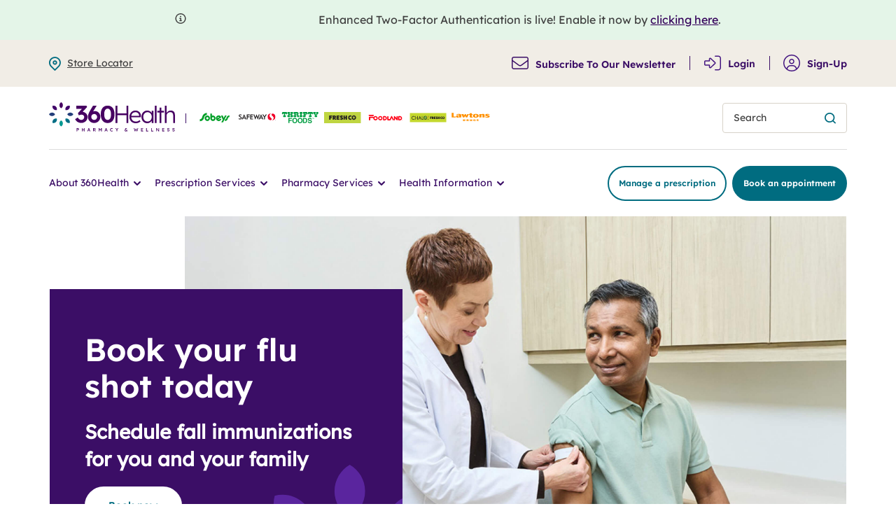

--- FILE ---
content_type: text/html; charset=utf-8
request_url: https://www.360healthpharmacy.ca/
body_size: 125987
content:
<!DOCTYPE html><html lang="en" class=""><head><meta charSet="utf-8" data-next-head=""/><meta name="viewport" content="width=device-width, initial-scale=1, maximum-scale=2.0" data-next-head=""/><link rel="shortcut icon" href="/images/favicon.ico" data-next-head=""/><title data-next-head="">360Health Pharmacy and Wellness</title><meta name="description" content="360Health is here to help you in your health and wellness journey, with in-store and online pharmacy services and across-Canada pharmacy locations. " data-next-head=""/><meta name="gtmkey" content="GTM-KCDQ6VCD" data-next-head=""/><meta name="ga4key" content="E8YSNZW35N" data-next-head=""/><meta name="robots" content="index, follow, max-image-preview:large, max-snippet:-1, max-video-preview:-1" data-next-head=""/><meta name="google-site-verification" content="gU5yFOPbGQT7RbjiEOGSjPSLJRDWgkyUqBFOiVsBpc0" data-next-head=""/><style data-next-head="">.bannerDes {
color: #ffffff;
}

.crousalDes {
color: #ffffff !important;
max-width: 470px;
font-weight: 600;
}</style><link rel="canonical" href="https://www.360healthpharmacy.ca" data-next-head=""/><link rel="preload" href="/assets/uploads/sites/2/2024/03/360health-logo.svg" as="image" data-next-head=""/><link rel="preload" href="/assets/uploads/sites/2/2024/03/Sobeys-logo.svg" as="image" data-next-head=""/><link rel="preload" href="/assets/uploads/sites/2/2024/03/Safeway-logo.svg" as="image" data-next-head=""/><link rel="preload" href="/assets/uploads/sites/2/2024/03/ThriftyFood-logo.svg" as="image" data-next-head=""/><link rel="preload" href="/assets/uploads/sites/2/2024/03/freshco-logo.svg" as="image" data-next-head=""/><link rel="preload" href="/assets/uploads/sites/2/2024/03/Foodland-logo.svg" as="image" data-next-head=""/><link rel="preload" href="/assets/uploads/sites/2/2024/03/Chalo-logo.svg" as="image" data-next-head=""/><link rel="preload" href="/assets/uploads/sites/2/2024/03/Lawtons-logo.svg" as="image" data-next-head=""/><script data-nscript="beforeInteractive" src="https://socialize.360healthpharmacy.ca/js/gigya.js?apikey=4_kGlVxEZQSFq56bNdX9RXTQ"></script><script type="text/javascript" src="/assets/iga_cmn.js"></script><link data-next-font="" rel="preconnect" href="/" crossorigin="anonymous"/><script id="google-analytics" data-nscript="beforeInteractive">(function(w,d,s,l,i){w[l]=w[l]||[];w[l].push({'gtm.start':
                            new Date().getTime(),event:'gtm.js'});var f=d.getElementsByTagName(s)[0],
                            j=d.createElement(s),dl=l!='dataLayer'?'&l='+l:'';j.async=true;j.src=
                            'https://www.googletagmanager.com/gtm.js?id='+i+dl;f.parentNode.insertBefore(j,f);
                            })(window,document,'script','dataLayer','GTM-KCDQ6VCD');</script><script id="google-analytics-4" data-nscript="beforeInteractive">function getCookie(name) {
                                var dc = document.cookie;
                                var prefix = name + "=";
                                var begin = dc.indexOf("; " + prefix);
                                if (begin == -1) {
                                    begin = dc.indexOf(prefix);
                                    if (begin != 0) return null;
                                }
                                else {
                                    begin += 2;
                                    var end = document.cookie.indexOf(";", begin);
                                    if (end == -1) {
                                        end = dc.length;
                                    }
                                } 
                                return decodeURI(dc.substring(begin + prefix.length, end));
                            }
                
                            function glDecorateUrl() {
                                var ga = window[window['GoogleAnalyticsObject']];
                                let glGenration = '';
                                if (ga && typeof ga.getAll === 'function' &&  window.google_tag_data.glBridge != undefined ) {
                                    glGenration = window.google_tag_data.glBridge.generate({
                                        _ga: getCookie("_ga").slice(6),      
                                        _ga_E8YSNZW35N: getCookie("_ga_E8YSNZW35N").slice(6)
                                    }); 
                                }
                                return glGenration;
                            } 
                            function decorateUrl() {
                                var urlString = "/"
                                var ga = window[window['GoogleAnalyticsObject']];
                                var tracker;
                                if (ga && typeof ga.getAll === 'function' && window.gaplugins != undefined) {
                                    tracker = ga.getAll()[0]; 
                                    urlString = (new window.gaplugins.Linker(tracker).decorate(urlString));
                                    var gaParams = new URLSearchParams(urlString); 
                                    var gaLinker = gaParams.get('/?_ga');
                                } 
                                return gaLinker;
                            }</script><link rel="preload" href="/_next/static/css/1583316752691182.css" as="style"/><link rel="stylesheet" href="/_next/static/css/1583316752691182.css" data-n-g=""/><link rel="preload" href="/_next/static/css/00b27ef4684c477f.css" as="style"/><link rel="stylesheet" href="/_next/static/css/00b27ef4684c477f.css" data-n-p=""/><noscript data-n-css=""></noscript><script defer="" nomodule="" src="/_next/static/chunks/polyfills-42372ed130431b0a.js"></script><script src="https://maps.googleapis.com/maps/api/js?key=AIzaSyAcybZHz1Fo2b0ZZU7JCKqrIsyfszwQ0E4&amp;libraries=places" defer="" data-nscript="beforeInteractive"></script><script defer="" src="/_next/static/chunks/4587-b29ff119c106ff82.js"></script><script defer="" src="/_next/static/chunks/9184.c6af7e646e9d251a.js"></script><script src="/_next/static/chunks/webpack-b39f9905596030fc.js" defer=""></script><script src="/_next/static/chunks/framework-9eecfdb87c0ba10f.js" defer=""></script><script src="/_next/static/chunks/main-c4890f96925ada4d.js" defer=""></script><script src="/_next/static/chunks/pages/_app-63c343304caedebc.js" defer=""></script><script src="/_next/static/chunks/9357-ea542ae3e3194bf5.js" defer=""></script><script src="/_next/static/chunks/pages/index-745984f62eaf0575.js" defer=""></script><script src="/_next/static/kMs5BIaUq-6_gVuZC2tGF/_buildManifest.js" defer=""></script><script src="/_next/static/kMs5BIaUq-6_gVuZC2tGF/_ssgManifest.js" defer=""></script></head><body><div id="__next"><main><a class="skip-main sr-only" href="/#mainSection">Skip to main content</a><header class="headerWrap Header_headerWrapper__GYQeH"><div class="Header_alertBackground__MS_Wj"><div class="containerLG Header_alertBar__vdQtL"><div class="Header_alertContent__itIJo"><div class="Header_alertIconContent__XpeI9"><img alt="alert Icon" loading="lazy" width="16" height="16" decoding="async" data-nimg="1" style="color:transparent" src="/assets/uploads/sites/2/2023/11/alertIcon.svg"/></div><div class="Header_alertDesc__LVxub"><p class="p mb0"> Enhanced Two-Factor Authentication is live! Enable it now by  <a href="https://360health.login-seconnecter.ca/login" class="purple_underline_text gigLoginBtn" aria-label="clicking here to enalbe Two-Factor Authentication ">clicking here</a>.</p> </div></div></div></div><div class="Header_headerTopBar__FZCyR"><div class="containerLG"><div class="Header_headerTopCol__CfDNF"><div class="Header_slHeader__Rwbgl"><div class="SLHeader_slheadData__kUOzW"><div class="SLHead_slheadDataTxt__V7iKB"><div class="SLHead_slTxtIcon__Xoax9"><span class="icon-location"></span></div><div class="SLHead_slTxtWrap__n9yjx"><a aria-label="Click here to go to store locator page" target="_self" href="/store-locator">Store Locator</a></div></div></div></div><div class="Header_headerMenuCol__msdcg"><div class="Header_subsBtnSection__x77Aj"><div class="Header_mailIcon__lnsEI"><img alt="mail icon" loading="lazy" width="24" height="24" decoding="async" data-nimg="1" style="color:transparent" src="/assets/uploads/sites/2/2023/11/subscribe.svg"/></div><div class="Header_subsBtnTxt__jk8w7"><a aria-label="Subscribe to Our Newsletter" href="/pharmacy-services/personalized-wellness-offers">Subscribe to Our Newsletter</a></div></div><div class="Header_headerTopMenu__5dSIJ"><div class="GigyaHead_userLoaderWrap__ZuDIh"><span class="GigyaHead_userLoaderTxt__ClJ88"> Loader </span><div class="Loader_loaderWrapper__vIAOd GigyaHead_userDataLoader___qV9f Loader_small__Uv4N6"><div class="Loader_loader__xEUdY"></div></div></div></div></div></div></div></div><div class="Header_mainHeader__Gmyvz"><div class="containerLG"><div class="rowFlex alignItemsCenter"><div class="column8 columnXl9"><div class="Header_logoWrapper__W8a7q"><div class="Header_health360Logo__W8yCv"><a target="_self" aria-label="click here to go to home" href="/"><img alt="360health logo" width="237" height="60" decoding="async" data-nimg="1" style="color:transparent" src="/assets/uploads/sites/2/2024/03/360health-logo.svg"/></a></div><div class="Header_logoList__QWkPX"><ul><li><a target="_blank" aria-label="Click here to go sobeys" href="https://www.sobeys.com"><img alt="Sobeys logo" width="83" height="20" decoding="async" data-nimg="1" style="color:transparent" src="/assets/uploads/sites/2/2024/03/Sobeys-logo.svg"/></a></li><li><a target="_blank" aria-label="Click here to go safeway" href="https://safeway.ca/"><img alt="Safeway logo" width="83" height="20" decoding="async" data-nimg="1" style="color:transparent" src="/assets/uploads/sites/2/2024/03/Safeway-logo.svg"/></a></li><li><a target="_blank" aria-label="Click here to go thirtyfoods" href="https://www.thriftyfoods.com/"><img alt="ThriftyFood logo" width="83" height="20" decoding="async" data-nimg="1" style="color:transparent" src="/assets/uploads/sites/2/2024/03/ThriftyFood-logo.svg"/></a></li><li><a target="_blank" aria-label="Click here to go freshco" href="https://freshco.com"><img alt="Freshco logo" width="83" height="20" decoding="async" data-nimg="1" style="color:transparent" src="/assets/uploads/sites/2/2024/03/freshco-logo.svg"/></a></li><li><a target="_blank" aria-label="Click here to go foodland" href="https://foodland.ca"><img alt="foodland logo" width="83" height="20" decoding="async" data-nimg="1" style="color:transparent" src="/assets/uploads/sites/2/2024/03/Foodland-logo.svg"/></a></li><li><a target="_blank" aria-label="Click here to go chalofreshco" href="https://chalofreshco.com/"><img alt="Chalo logo" width="83" height="20" decoding="async" data-nimg="1" style="color:transparent" src="/assets/uploads/sites/2/2024/03/Chalo-logo.svg"/></a></li><li><a target="_blank" aria-label="Click here to go lawtons drugs" href="https://lawtons.ca/"><img alt="Lawtons logo" width="83" height="20" decoding="async" data-nimg="1" style="color:transparent" src="/assets/uploads/sites/2/2024/03/Lawtons-logo.svg"/></a></li></ul></div></div></div><div class="column4 columnXl3 Header_mobHeaderMenu__TUQzI"><div class="Header_headerSearchWrap__nHXNk"><div class="Header_searchIconMob__hhNO0"><button class="SearchBar_searchBtn__q0t5_" aria-label="Click here to search" type="submit"><span class="icon-search"></span></button><div class="SearchBar_popupWrapper__80P_J "><div class="SearchBar_searchCol__crhJj"><div class="SearchBar_popupCloseIcon__I8HlP"><span class="icon-close"></span></div><div class="Header_headerSearch__0Q1Kw SearchBar_searchWrapper__qdKmo"><form><label for="searchMob" class="sr-only">search</label><input class="SearchBar_searchInput__CKj_z" type="search" placeholder="Search" id="searchMob" value=""/><button class="SearchBar_searchBtn__q0t5_" aria-label="Click here to search" type="submit" disabled=""><span class="icon-search"></span></button></form></div></div></div></div><div class="Header_searchBar__Hm0_b"><div class="Header_headerSearch__0Q1Kw SearchBar_searchWrapper__qdKmo"><form><label for="search" class="sr-only">search</label><input class="SearchBar_searchInput__CKj_z" type="search" placeholder="Search" id="search" value=""/><button class="SearchBar_searchBtn__q0t5_" aria-label="Click here to search" type="submit" disabled=""><span class="icon-search"></span></button></form></div></div></div></div></div></div></div><div class="containerLG"><div class="Header_mainHeader__Gmyvz Header_navHeaderBar___Vcmz"><div class="Header_headerMenu__MDnzd"><div><div class="Navigation_navBar__lROm1  "><ul class="Navigation_menu__E9nT0"><li class="navItems_menuItem__4ObJa Navigation_hasChild__w1xpd  "><a aria-label="Click here to go to About 360Health" target="_self" class="navItems_link__JYlxf undefined" href="/about-us"><span>About 360Health</span></a><button type="button" class="navItems_menuIcon___ExMg " aria-label="Click here to Open Menu About 360Health" aria-expanded="false"><span class="sr-only">Icon</span></button><ul class="Navigation_subMenu__dw7zp "><li class="navItems_menuItem__4ObJa   "><a aria-label="Click here to go to How to use 360Health" target="_self" class="navItems_link__JYlxf undefined" href="/learn-more"><span>How To Use 360Health</span></a></li><li class="navItems_menuItem__4ObJa   "><a aria-label="Click here to go Sceneplus" target="_self" class="navItems_link__JYlxf undefined" href="/sceneplus"><span>Scene+</span></a></li><li class="navItems_menuItem__4ObJa   "><a aria-label="Click here to go to Contact Us" target="_self" class="navItems_link__JYlxf undefined" href="/contact-us"><span>Contact Us</span></a></li><li class="navItems_menuItem__4ObJa   "><a aria-label="Click here to go to FAQs" target="_self" class="navItems_link__JYlxf undefined" href="/faq"><span>FAQs</span></a></li><li class="navItems_menuItem__4ObJa   "><a aria-label="" target="_self" class="navItems_link__JYlxf undefined" href="/privacy"><span>Privacy Policy</span></a></li></ul></li><li class="navItems_menuItem__4ObJa Navigation_hasChild__w1xpd  "><a aria-label="Click here to go to Prescription Services" target="_self" class="navItems_link__JYlxf undefined" href="/prescription-services"><span>Prescription Services</span></a><button type="button" class="navItems_menuIcon___ExMg " aria-label="Click here to Open Menu Prescription Services" aria-expanded="false"><span class="sr-only">Icon</span></button><ul class="Navigation_subMenu__dw7zp "><li class="navItems_menuItem__4ObJa   "><a aria-label="Click here to go to Manage a Prescription" target="_blank" class="navItems_link__JYlxf undefined" href="https://services.360healthpharmacy.ca/Prescriptions"><span>Manage a Prescription</span></a></li><li class="navItems_menuItem__4ObJa   "><a aria-label="Click here to go to Prescription Refill and Renewal Services" target="_self" class="navItems_link__JYlxf undefined" href="/prescription-services/prescription-refill-renewal-services"><span>Prescription Refill &amp; Renewal Services</span></a></li><li class="navItems_menuItem__4ObJa   "><a aria-label="Click here to go to Custom Pill Packages" target="_self" class="navItems_link__JYlxf undefined" href="/prescription-services/custom-pill-packages"><span>Custom Pill Packages</span></a></li><li class="navItems_menuItem__4ObJa   "><a aria-label="Click here to go to ScripTalk" target="_self" class="navItems_link__JYlxf undefined" href="/prescription-services/scriptalk"><span>ScripTalk Audible Prescription</span></a></li><li class="navItems_menuItem__4ObJa   "><a aria-label="Click here to go to Transfer Prescription" target="_blank" class="navItems_link__JYlxf undefined" href="https://services.360healthpharmacy.ca/Prescriptions/TransferMedication"><span>Transfer Prescription</span></a></li></ul></li><li class="navItems_menuItem__4ObJa Navigation_hasChild__w1xpd  "><a aria-label="Click here to go to Pharmacy Services" target="_self" class="navItems_link__JYlxf undefined" href="/pharmacy-services"><span>Pharmacy Services</span></a><button type="button" class="navItems_menuIcon___ExMg " aria-label="Click here to Open Menu Pharmacy Services" aria-expanded="false"><span class="sr-only">Icon</span></button><ul class="Navigation_subMenu__dw7zp "><li class="navItems_menuItem__4ObJa   "><a aria-label="Click here to go to Book an Appointment" target="_blank" class="navItems_link__JYlxf undefined" href="https://services.360healthpharmacy.ca/Appointments"><span>Book an Appointment</span></a></li><li class="navItems_menuItem__4ObJa   "><a aria-label="" target="_self" class="navItems_link__JYlxf undefined" href="/pharmacy-services/prescribing-services"><span>Prescribing Services</span></a></li><li class="navItems_menuItem__4ObJa   "><a aria-label="" target="_self" class="navItems_link__JYlxf undefined" href="/pharmacy-services/personalized-wellness-offers"><span>Personalized Wellness Offers</span></a></li><li class="navItems_menuItem__4ObJa   "><a aria-label="Click here to go to Flu Shot" target="_self" class="navItems_link__JYlxf undefined" href="/pharmacy-services/flu-shots"><span>Flu Shots</span></a></li><li class="navItems_menuItem__4ObJa   "><a aria-label="Click here to go to Minor Illnessa" target="_self" class="navItems_link__JYlxf undefined" href="/pharmacy-services/common-conditions"><span>Common Conditions</span></a></li><li class="navItems_menuItem__4ObJa   "><a aria-label="Click here to go to Diabetes Care" target="_self" class="navItems_link__JYlxf undefined" href="/pharmacy-services/diabetes-care"><span>Diabetes Care</span></a></li><li class="navItems_menuItem__4ObJa   "><a aria-label="Click here to go to Medication Reviews" target="_self" class="navItems_link__JYlxf undefined" href="/pharmacy-services/medication-reviews"><span>Medication Reviews</span></a></li><li class="navItems_menuItem__4ObJa Navigation_hasChild__w1xpd  "><a aria-label="Click here to go to More Services" target="_self" class="navItems_link__JYlxf undefined" href="/#"><span>More Services</span></a><button type="button" class="navItems_menuIcon___ExMg navItems_subMenuIcon__5UabZ" aria-expanded="false"><span class="sr-only">Icon</span></button><ul class="Navigation_subMenu__dw7zp "><li class="navItems_menuItem__4ObJa   "><a aria-label="Click here to go to Blood Pressure Management" target="_self" class="navItems_link__JYlxf undefined" href="/pharmacy-services/blood-pressure-management"><span>Blood Pressure Management</span></a></li><li class="navItems_menuItem__4ObJa   "><a aria-label="Click here to go to Travel Wellness" target="_self" class="navItems_link__JYlxf undefined" href="/pharmacy-services/travel-wellness"><span>Travel Wellness</span></a></li><li class="navItems_menuItem__4ObJa   "><a aria-label="Click here to go to Pharmacist With Extra Certifications" target="_self" class="navItems_link__JYlxf undefined" href="/pharmacy-services/pharmacist-certifications"><span>Pharmacists With Extra Certifications</span></a></li><li class="navItems_menuItem__4ObJa   "><a aria-label="Click here to go to Prenatal Health" target="_self" class="navItems_link__JYlxf undefined" href="/pharmacy-services/prenatal-health"><span>Prenatal Health</span></a></li><li class="navItems_menuItem__4ObJa   "><a aria-label="" target="_self" class="navItems_link__JYlxf undefined" href="/pharmacy-services/vaccinations"><span>Vaccinations</span></a></li><li class="navItems_menuItem__4ObJa   "><a aria-label="" target="_self" class="navItems_link__JYlxf undefined" href="/pharmacy-services/virtual-physician-services"><span>Virtual Physician Services</span></a></li></ul></li></ul></li><li class="navItems_menuItem__4ObJa Navigation_hasChild__w1xpd  "><a aria-label="Click here to go to Health Information" target="_self" class="navItems_link__JYlxf undefined" href="/#"><span>Health Information</span></a><button type="button" class="navItems_menuIcon___ExMg " aria-label="Click here to Open Menu Health Information" aria-expanded="false"><span class="sr-only">Icon</span></button><ul class="Navigation_subMenu__dw7zp "><li class="navItems_menuItem__4ObJa   "><a aria-label="Click here to go to Diabetes Articles" target="_self" class="navItems_link__JYlxf undefined" href="/articles"><span>Health Education</span></a></li><li class="navItems_menuItem__4ObJa   "><a aria-label="" target="_self" class="navItems_link__JYlxf undefined" href="/recipes"><span>Recipes</span></a></li></ul></li><li class="navItems_menuItem__4ObJa   d-md-none"><a aria-label="" target="_self" class="navItems_link__JYlxf undefined" href="/pharmacy-services/personalized-wellness-offers"><span>Subscribe to our newsletter</span></a></li><li class="navItems_menuItem__4ObJa   lightBtn"><a aria-label="Click here to go to Manage a Prescription" target="_blank" class="navItems_link__JYlxf undefined" href="https://services.360healthpharmacy.ca/Prescriptions"><span>Manage a prescription</span></a></li><li class="navItems_menuItem__4ObJa   darkBtn"><a aria-label="Click here to go to Book an Appointment" target="_blank" class="navItems_link__JYlxf undefined" href="https://services.360healthpharmacy.ca/Appointments"><span>Book an appointment</span></a></li></ul></div></div></div></div></div></header><div id="mainSection"><div class="containerLG px0Mob"><div class="slider-wrapper"><div class="slick-slider slick-initialized"><div class="slick-list"><div class="slick-track" style="width:100%;left:0%"><div data-index="0" class="slick-slide slick-active slick-current" tabindex="-1" aria-hidden="false" style="outline:none;width:100%"><div><section class="MainBanner_bannerWrapper__cqOQl" tabindex="-1" style="width:100%;display:inline-block"><div class="px0Mob"><div class="rowFlex rowNoGuttersMD"><div class="columnMd2 mobOrder2"><div class="MainBanner_bannerContent__7U_0V" style="background-image:url(/assets/uploads/sites/2/2024/03/main-banner-bg-img.svg)"><div class="Card_cardWrapper__r6vHU  undefined"><div class="Card_cardContent__rmXEu"><h1>Book your flu shot today</h1><div><div class="h3 crousalDes">Schedule fall immunizations for you and your family</div></div></div></div><a target="_blank" class="Button_btn__R7Gs_  mainBannerBtn MainBanner_bannerBtn__ykCan Button_secondary__ZGFbz undefined" aria-label="click here for book now" href="https://services.360healthpharmacy.ca/ServiceAppointments/Guest">Book now<!-- --> </a></div></div><div class="columnMd10 columnMd10"><div class="contentRight MainBanner_bannerImg__752Ra"><img alt="a doctor giving flu shot to patient" loading="lazy" width="1250" height="800" decoding="async" data-nimg="1" style="color:transparent" srcSet="/_next/image?url=%2Fassets%2Fuploads%2Fsites%2F2%2F2025%2F09%2Fflu-shot-banner.jpg&amp;w=1920&amp;q=75 1x, /_next/image?url=%2Fassets%2Fuploads%2Fsites%2F2%2F2025%2F09%2Fflu-shot-banner.jpg&amp;w=3840&amp;q=75 2x" src="/_next/image?url=%2Fassets%2Fuploads%2Fsites%2F2%2F2025%2F09%2Fflu-shot-banner.jpg&amp;w=3840&amp;q=75"/></div></div></div></div></section></div></div></div></div></div></div></div><section class="py80 pb0"><div class="ContainerMD"><section class="Zpattern_zPatternSec__fTjai "><div class="rowFlex "><div class="columnMd10"><div class="contentLeft Zpattern_imgCol__g64WA"><img alt="An image shows, doctor giving a Pharmacy book to an older man." loading="lazy" width="1010" height="600" decoding="async" data-nimg="1" style="color:transparent" srcSet="/_next/image?url=%2Fassets%2Fuploads%2Fsites%2F2%2F2024%2F03%2FPrescription-services-img.jpg&amp;w=1080&amp;q=75 1x, /_next/image?url=%2Fassets%2Fuploads%2Fsites%2F2%2F2024%2F03%2FPrescription-services-img.jpg&amp;w=2048&amp;q=75 2x" src="/_next/image?url=%2Fassets%2Fuploads%2Fsites%2F2%2F2024%2F03%2FPrescription-services-img.jpg&amp;w=2048&amp;q=75"/></div></div><div class="columnMd2"><div class="Zpattern_contentCol__SHrgH Zpattern_dark__D_ehw styles_carePlanZpattern__8FGlm"><h2 class="Zpattern_titleCol__djh11">Prescription services</h2><div><p>From automatic refills to custom pill packaging to comprehensive medication reviews, we’ve got you covered. Learn more about our wide range of prescription medication services.</p></div><div><a target="_self" class="Button_btn__R7Gs_ undefined Button_secondary__ZGFbz undefined" aria-label="Click here to explore our services" href="/prescription-services">Explore our services<!-- --> </a></div></div></div></div></section></div></section><section class="py80 pb0"><div class="ContainerMD"><section class="Zpattern_zPatternSec__fTjai Zpattern_zPatternReverse__uPN8Z"><div class="rowFlex flexRowReverse"><div class="columnMd10"><div class="contentLeft Zpattern_imgCol__g64WA"><img alt="In this image, a pharmacist is explaining about medicine to the patient." loading="lazy" width="1010" height="600" decoding="async" data-nimg="1" style="color:transparent" srcSet="/_next/image?url=%2Fassets%2Fuploads%2Fsites%2F2%2F2024%2F04%2FPharmacyservices.jpg&amp;w=1080&amp;q=75 1x, /_next/image?url=%2Fassets%2Fuploads%2Fsites%2F2%2F2024%2F04%2FPharmacyservices.jpg&amp;w=2048&amp;q=75 2x" src="/_next/image?url=%2Fassets%2Fuploads%2Fsites%2F2%2F2024%2F04%2FPharmacyservices.jpg&amp;w=2048&amp;q=75"/></div></div><div class="columnMd2"><div class="Zpattern_contentCol__SHrgH Zpattern_dark__D_ehw styles_pharmacyZpattern__l_cyz"><h2 class="Zpattern_titleCol__djh11">Pharmacy services</h2><div><p class="p">We do so much more than fill your prescriptions. Our pharmacists can assess and prescribe for minor illnesses, help you manage your diabetes or blood pressure, and much more. </p>

<p class="p">See how our pharmacy services can help you. </p></div><div><a target="_self" class="Button_btn__R7Gs_ undefined Button_secondary__ZGFbz undefined" aria-label="Explore Our Services" href="/pharmacy-services">Explore our services<!-- --> </a></div></div></div></div></section></div></section><section class="sectionSpace pb0 styles_tilesSection__7hZqH"><div class="container_outter px0"><div class="styles_tilesWrapper__xjY4C"><h3 class="styles_headingCol___seNC">We will work together to keep our families and our communities healthy. This is our commitment to you.</h3><div><div class="rowFlex rowNoGutters"><div class="columnLg3 columnMd6 column12"><div class="rowFlex rowNoGutters"><div class="columnLg12 columnMd12 column6"><div class="styles_tileBox__B1F_j"><a target="_blank" aria-label="Click here to open Book an Appointments" href="https://services.360healthpharmacy.ca/Appointments"><img alt="book an appointment tile" loading="lazy" width="480" height="400" decoding="async" data-nimg="1" style="color:transparent" srcSet="/_next/image?url=%2Fassets%2Fuploads%2Fsites%2F2%2F2024%2F06%2Fbook-an-appointment-tile.jpeg&amp;w=640&amp;q=75 1x, /_next/image?url=%2Fassets%2Fuploads%2Fsites%2F2%2F2024%2F06%2Fbook-an-appointment-tile.jpeg&amp;w=1080&amp;q=75 2x" src="/_next/image?url=%2Fassets%2Fuploads%2Fsites%2F2%2F2024%2F06%2Fbook-an-appointment-tile.jpeg&amp;w=1080&amp;q=75"/></a></div></div><div class="columnLg12 columnMd12 column6"><div class="styles_tileBox__B1F_j"><a target="_self" aria-label="Click here to open Wellness articles" href="/articles"><img alt="wellness articles tile" loading="lazy" width="480" height="400" decoding="async" data-nimg="1" style="color:transparent" srcSet="/_next/image?url=%2Fassets%2Fuploads%2Fsites%2F2%2F2024%2F06%2Fwellness-articles-tile.jpeg&amp;w=640&amp;q=75 1x, /_next/image?url=%2Fassets%2Fuploads%2Fsites%2F2%2F2024%2F06%2Fwellness-articles-tile.jpeg&amp;w=1080&amp;q=75 2x" src="/_next/image?url=%2Fassets%2Fuploads%2Fsites%2F2%2F2024%2F06%2Fwellness-articles-tile.jpeg&amp;w=1080&amp;q=75"/></a></div></div></div></div><div class="columnLg3 columnMd6 column12"><div class="rowFlex rowNoGutters"><div class="columnLg12 columnMd12 column6"><div class="styles_tileBox__B1F_j"><a target="_self" aria-label="Click here to open Manage your prescription" href="/prescription-services"><img alt="manage a prescription tile" loading="lazy" width="480" height="400" decoding="async" data-nimg="1" style="color:transparent" srcSet="/_next/image?url=%2Fassets%2Fuploads%2Fsites%2F2%2F2024%2F06%2Fmanage-a-prescription-tile.jpeg&amp;w=640&amp;q=75 1x, /_next/image?url=%2Fassets%2Fuploads%2Fsites%2F2%2F2024%2F06%2Fmanage-a-prescription-tile.jpeg&amp;w=1080&amp;q=75 2x" src="/_next/image?url=%2Fassets%2Fuploads%2Fsites%2F2%2F2024%2F06%2Fmanage-a-prescription-tile.jpeg&amp;w=1080&amp;q=75"/></a></div></div><div class="columnLg12 columnMd12 column6"><div class="styles_tileBox__B1F_j"><a target="_self" aria-label="Click here to open Find a pharmacy" href="/store-locator"><img alt="find a pharmacy tile" loading="lazy" width="480" height="400" decoding="async" data-nimg="1" style="color:transparent" srcSet="/_next/image?url=%2Fassets%2Fuploads%2Fsites%2F2%2F2024%2F06%2Ffind-a-pharmacy-tile.jpeg&amp;w=640&amp;q=75 1x, /_next/image?url=%2Fassets%2Fuploads%2Fsites%2F2%2F2024%2F06%2Ffind-a-pharmacy-tile.jpeg&amp;w=1080&amp;q=75 2x" src="/_next/image?url=%2Fassets%2Fuploads%2Fsites%2F2%2F2024%2F06%2Ffind-a-pharmacy-tile.jpeg&amp;w=1080&amp;q=75"/></a></div></div></div></div><div class="columnLg3 columnMd6 column12"><div class="rowFlex rowNoGutters"><div class="columnLg12 columnMd12 column12"><div class="styles_tileBox__B1F_j"><a target="_self" aria-label="Click here to open Pharmacy services" href="/pharmacy-services"><img alt="pharmacy services tile" loading="lazy" width="480" height="800" decoding="async" data-nimg="1" style="color:transparent" srcSet="/_next/image?url=%2Fassets%2Fuploads%2Fsites%2F2%2F2024%2F06%2Fpharmacy-services-tile.jpeg&amp;w=640&amp;q=75 1x, /_next/image?url=%2Fassets%2Fuploads%2Fsites%2F2%2F2024%2F06%2Fpharmacy-services-tile.jpeg&amp;w=1080&amp;q=75 2x" src="/_next/image?url=%2Fassets%2Fuploads%2Fsites%2F2%2F2024%2F06%2Fpharmacy-services-tile.jpeg&amp;w=1080&amp;q=75"/></a></div></div></div></div><div class="columnLg3 columnMd6 column12"><div class="rowFlex rowNoGutters"><div class="columnLg12 columnMd12 column6"><div class="styles_tileBox__B1F_j"><a target="_self" aria-label="Click here to open Minor illness care" href="/pharmacy-services/common-conditions"><img alt="minor illness tile" loading="lazy" width="480" height="400" decoding="async" data-nimg="1" style="color:transparent" srcSet="/_next/image?url=%2Fassets%2Fuploads%2Fsites%2F2%2F2024%2F06%2Fminor-illness-tile.jpeg&amp;w=640&amp;q=75 1x, /_next/image?url=%2Fassets%2Fuploads%2Fsites%2F2%2F2024%2F06%2Fminor-illness-tile.jpeg&amp;w=1080&amp;q=75 2x" src="/_next/image?url=%2Fassets%2Fuploads%2Fsites%2F2%2F2024%2F06%2Fminor-illness-tile.jpeg&amp;w=1080&amp;q=75"/></a></div></div><div class="columnLg12 columnMd12 column6"><div class="styles_tileBox__B1F_j"><a target="_self" aria-label="Click here to open Sceneplus" href="/sceneplus"><img alt="Ready for fresh tile" loading="lazy" width="480" height="400" decoding="async" data-nimg="1" style="color:transparent" srcSet="/_next/image?url=%2Fassets%2Fuploads%2Fsites%2F2%2F2024%2F06%2FReady-for-fresh-tile.jpeg&amp;w=640&amp;q=75 1x, /_next/image?url=%2Fassets%2Fuploads%2Fsites%2F2%2F2024%2F06%2FReady-for-fresh-tile.jpeg&amp;w=1080&amp;q=75 2x" src="/_next/image?url=%2Fassets%2Fuploads%2Fsites%2F2%2F2024%2F06%2FReady-for-fresh-tile.jpeg&amp;w=1080&amp;q=75"/></a></div></div></div></div></div></div></div></div></section><section class="styles_getStartSection__gbZPO"><div class="ContainerMD"><div class="CallToAction_callToActionWrapper__sspB7 "><div class="rowFlex alignItemsEnd"><div class="column"><div class="CallToAction_callToActionContent__tk_nr"><h2 class="CallToAction_titleCol__G48CH h2">Get started today</h2><div class="CallToAction_des__vnmmL"><p class="p"> Ready to get started? Sign up to kick off your 360Health journey today!</p></div></div></div><div class="columnMdauto"><div class="CallToAction_callToActionBtns__tsSP0"><a target="_blank" class="Button_btn__R7Gs_ gigRegisBtn Button_primary__0UNBG undefined" aria-label="click here to Sign up for 360Health" href="https://360health.login-seconnecter.ca/register">Sign up for 360Health<!-- --> </a></div></div></div></div></div></section></div><div class="footerWrap Footer_footerWrapper__JFj68"><div class="containerLG"><div class="rowFlex"><div class="columnFoot5"><div class="Footer_footerLogo__D9q70"><a aria-label="Click here to go to Home page" target="_self" href="/"><img alt="health logo white" loading="lazy" width="200" height="60" decoding="async" data-nimg="1" style="color:transparent" src="/assets/uploads/sites/2/2024/03/health-logo-white.svg"/></a></div></div><div class="columnFoot6"><div class="customDflex rowNoGuttersFoot"><div class="columnFoot2"><div class="Footer_footerMenu__2AfjG"><div class="Footer_headingCol__Bfc9Y">More Information</div><div class="Footer_footerNavLinks__jI3Xq"><ul><li class="navItems_menuItem__4ObJa undefined  "><a aria-label="Click here to how to use 360Health" target="_self" class="navItems_link__JYlxf undefined" href="/learn-more"><span>How to use 360Health</span></a></li><li class="navItems_menuItem__4ObJa undefined  "><a aria-label="Click here to go to About 360Health" target="_self" class="navItems_link__JYlxf undefined" href="/about-us"><span>About 360Health</span></a></li><li class="navItems_menuItem__4ObJa undefined  "><a aria-label="Click here to go to Refill Prescriptions" target="_self" class="navItems_link__JYlxf undefined" href="/prescription-services/prescription-refill-renewal-services"><span>Refill Prescriptions</span></a></li><li class="navItems_menuItem__4ObJa undefined  "><a aria-label="Click here to go to FAQs" target="_self" class="navItems_link__JYlxf undefined" href="/faq"><span>FAQs</span></a></li><li class="navItems_menuItem__4ObJa undefined  "><a aria-label="Click here to go to Our Locations" target="_self" class="navItems_link__JYlxf undefined" href="/store-locator"><span>Our Locations</span></a></li><li class="navItems_menuItem__4ObJa undefined  "><a aria-label="Click here to go to Sceneplus" target="_self" class="navItems_link__JYlxf undefined" href="/sceneplus"><span>Scene+</span></a></li></ul></div></div></div><div class="columnFoot3"><div class="Footer_footerMenu__2AfjG"><div class="Footer_headingCol__Bfc9Y">Our Brands</div><div class="Footer_footerNavLinks__jI3Xq Footer_customMenu__wjVEv"><ul><li class="navItems_menuItem__4ObJa undefined  "><a aria-label="Click here to go to Sobeys" target="_blank" class="navItems_link__JYlxf undefined" href="https://www.sobeys.com/en/"><span>Sobeys</span></a></li><li class="navItems_menuItem__4ObJa undefined  "><a aria-label="Click here to go to Chalo FreshCo" target="_blank" class="navItems_link__JYlxf undefined" href="https://www.chalofreshco.com/"><span>Chalo FreshCo</span></a></li><li class="navItems_menuItem__4ObJa undefined  "><a aria-label="Click here to go to Safeway" target="_blank" class="navItems_link__JYlxf undefined" href="https://www.safeway.ca/"><span>Safeway</span></a></li><li class="navItems_menuItem__4ObJa undefined  "><a aria-label="Click here to go to Lawtons Drugs" target="_blank" class="navItems_link__JYlxf undefined" href="https://www.lawtons.ca/"><span>Lawtons Drugs</span></a></li><li class="navItems_menuItem__4ObJa undefined  "><a aria-label="Click here to go to FreshCo" target="_blank" class="navItems_link__JYlxf undefined" href="https://www.freshco.com/"><span>FreshCo</span></a></li><li class="navItems_menuItem__4ObJa undefined  "><a aria-label="Click here to go to  Thrifty Foods" target="_blank" class="navItems_link__JYlxf undefined" href="https://www.thriftyfoods.com/"><span> Thrifty Foods</span></a></li><li class="navItems_menuItem__4ObJa undefined  "><a aria-label="Click here to go to  Foodland" target="_blank" class="navItems_link__JYlxf undefined" href="https://www.foodland.ca/"><span>Foodland</span></a></li><li class="navItems_menuItem__4ObJa undefined  "><a aria-label="Click here to go to  Voila" target="_blank" class="navItems_link__JYlxf undefined" href="https://voila.ca/"><span>Voila</span></a></li></ul></div></div></div><div class="columnFoot4"><div class="flexItemEnd Footer_socialLinksWrapper__WnrRj"><div><div class="Footer_headingCol__Bfc9Y">Connect With Us</div><div class="Footer_downloadBtns__0Ka33"><div class="Footer_downloadAppTitle__XEFaO">Download Our App</div><div><ul><li><a aria-label="Click here to go to google play " target="_blank" href="https://play.google.com/store/apps/details?id=com.sobeys.pharmacy"><img alt="Google Play logo" loading="lazy" width="144" height="42" decoding="async" data-nimg="1" style="color:transparent" src="/assets/uploads/sites/2/2024/03/Google-Play.svg"/></a></li><li><a aria-label="Click here to go to app store " target="_blank" href="https://apps.apple.com/ca/app/360health/id6469058428"><img alt="App Store logo" loading="lazy" width="144" height="42" decoding="async" data-nimg="1" style="color:transparent" src="/assets/uploads/sites/2/2024/03/App-Store.svg"/></a></li></ul></div></div><div class="Footer_footerMenu__2AfjG"><div class="Footer_footerNavLinks__jI3Xq"><ul><li class="navItems_menuItem__4ObJa undefined  "><a aria-label="Click here to go to Contact Us" target="_self" class="navItems_link__JYlxf undefined" href="/contact-us"><span>Contact Us</span></a></li></ul></div></div></div></div></div></div></div></div><div class="Footer_footerBtmBar__v9npn"><div class="rowFlex alignItemsCenter"><div class="columnMd6"><div class="Footer_copyrightText__eY0io">Copyright © 2026 Sobeys Inc.</div></div><div class="columnMd6"><div class="Footer_footerLinks__ij2NV"><ul><li class="navItems_menuItem__4ObJa undefined  "><a aria-label="Click here to open Careers" target="_blank" class="navItems_link__JYlxf undefined" href="https://jobs.sobeyscareers.com/"><span>Careers</span></a></li><li class="navItems_menuItem__4ObJa undefined  "><a aria-label="Click here to open Terms &amp; Conditions" target="_self" class="navItems_link__JYlxf undefined" href="/terms-and-conditions"><span> Terms &amp; Conditions</span></a></li><li class="navItems_menuItem__4ObJa undefined  "><a aria-label="Click here to open Privacy Policy" target="_self" class="navItems_link__JYlxf undefined" href="/privacy"><span>Privacy Policy</span></a></li></ul></div></div></div></div></div></div></main></div><script id="__NEXT_DATA__" type="application/json">{"props":{"pageProps":{"headerData":{"data":{"section_top_header":{"menu_subsButton":{"menulist":[{"listIconDesktop":{"title":"subscribe","name":"subscribe.svg","alt":"mail icon","url":"https://sbyccprshared01cms-wa.azurewebsites.net/health360/wp-content/uploads/sites/2/2023/11/subscribe.svg"},"listIconMobile":{"title":"subscribe","name":"subscribe.svg","alt":"mail icon","url":"https://sbyccprshared01cms-wa.azurewebsites.net/health360/wp-content/uploads/sites/2/2023/11/subscribe.svg"},"title":"Subscribe to Our Newsletter","ariaLabel":"Subscribe to Our Newsletter","link":"/pharmacy-services/personalized-wellness-offers","uid":"445d360a"}],"headingTag":"h1","menu":""},"menu_top":{"menulist":[{"listIconDesktop":{"title":"Frame-1","name":"Frame-1.svg","alt":"Frame icon","url":"https://sbyccprshared01cms-wa.azurewebsites.net/health360/wp-content/uploads/sites/2/2024/03/Frame-1.svg"},"listIconMobile":{"title":"Frame-1","name":"Frame-1.svg","alt":"Frame icon","url":"https://sbyccprshared01cms-wa.azurewebsites.net/health360/wp-content/uploads/sites/2/2024/03/Frame-1.svg"},"title":"Login","ariaLabel":"Click here to Login","target":"_self","link":"https://360health.login-seconnecter.ca/login","uid":"1919a758"},{"listIconDesktop":{"title":"user","name":"user.svg","alt":"user","url":"https://sbyccprshared01cms-wa.azurewebsites.net/health360/wp-content/uploads/sites/2/2024/03/user.svg"},"listIconMobile":{"title":"user","name":"user.svg","alt":"user","url":"https://sbyccprshared01cms-wa.azurewebsites.net/health360/wp-content/uploads/sites/2/2024/03/user.svg"},"title":"sign-up","link":"https://360health.login-seconnecter.ca/register","ariaLabel":"Click here to Signup","target":"_self","uid":"80b498ec"}],"headingTag":"h1","menu":""},"menu_loggedMenu":{"menulist":[{"listIconDesktop":[],"listIconMobile":[],"title":"Profile Edit","ariaLabel":"Click here to edit profile","uid":"35c48419","link":"/profile-update"},{"listIconDesktop":[],"listIconMobile":[],"title":"Preference Centre","ariaLabel":"Click here to edit preference centre","uid":"e21693cd","link":"/preferences-centre"},{"listIconDesktop":[],"listIconMobile":[],"title":"Logout","link":"#!","ariaLabel":"Click here to logout","uid":"b222e7be"}],"headingTag":"h1","menu":""}},"section_main_header":{"image_main_logo":{"imagelist":[{"bannerDesktopImg":{"title":"360health-logo","name":"360health-logo.svg","alt":"360health logo","url":"https://sbyccprshared01cms-wa.azurewebsites.net/health360/wp-content/uploads/sites/2/2024/03/360health-logo.svg"},"bannerMobileImg":{"title":"360health-logo","name":"360health-logo.svg","alt":"360health logo","url":"https://sbyccprshared01cms-wa.azurewebsites.net/health360/wp-content/uploads/sites/2/2024/03/360health-logo.svg"},"linkDesktop":"/","targetDesktop":"_self","arialabelDesktop":"click here to go to home","linkMobile":"/","targetMobile":"_self","arialabelMobile":"click here to go to home","uid":"6d7297cc"}],"menu":""},"image_other_logos":{"imagelist":[{"bannerDesktopImg":{"title":"Sobeys-logo","name":"Sobeys-logo.svg","alt":"Sobeys logo","url":"https://sbyccprshared01cms-wa.azurewebsites.net/health360/wp-content/uploads/sites/2/2024/03/Sobeys-logo.svg"},"bannerMobileImg":{"title":"Sobeys-logo","name":"Sobeys-logo.svg","alt":"Sobeys logo","url":"https://sbyccprshared01cms-wa.azurewebsites.net/health360/wp-content/uploads/sites/2/2024/03/Sobeys-logo.svg"},"targetDesktop":"_blank","targetMobile":"_blank","uid":"83ab6eba","linkDesktop":"https://www.sobeys.com","arialabelDesktop":"Click here to go sobeys","linkMobile":"https://www.sobeys.com","arialabelMobile":"Click here to go sobeys"},{"bannerDesktopImg":{"title":"Safeway-logo","name":"Safeway-logo.svg","alt":"Safeway logo","url":"https://sbyccprshared01cms-wa.azurewebsites.net/health360/wp-content/uploads/sites/2/2024/03/Safeway-logo.svg"},"bannerMobileImg":{"title":"Safeway-logo","name":"Safeway-logo.svg","alt":"Safeway logo","url":"https://sbyccprshared01cms-wa.azurewebsites.net/health360/wp-content/uploads/sites/2/2024/03/Safeway-logo.svg"},"linkDesktop":"https://safeway.ca/","targetDesktop":"_blank","arialabelDesktop":"Click here to go safeway","linkMobile":"https://safeway.ca/","targetMobile":"_blank","arialabelMobile":"Click here to go safeway","uid":"d5274a06"},{"bannerDesktopImg":{"title":"ThriftyFood-logo","name":"ThriftyFood-logo.svg","alt":"ThriftyFood logo","url":"https://sbyccprshared01cms-wa.azurewebsites.net/health360/wp-content/uploads/sites/2/2024/03/ThriftyFood-logo.svg"},"bannerMobileImg":{"title":"ThriftyFood-logo","name":"ThriftyFood-logo.svg","alt":"ThriftyFood logo","url":"https://sbyccprshared01cms-wa.azurewebsites.net/health360/wp-content/uploads/sites/2/2024/03/ThriftyFood-logo.svg"},"linkDesktop":"https://www.thriftyfoods.com/","targetDesktop":"_blank","arialabelDesktop":"Click here to go thirtyfoods","linkMobile":"https://www.thriftyfoods.com/","targetMobile":"_blank","arialabelMobile":"Click here to go thirtyfoods","uid":"21c9a32a"},{"bannerDesktopImg":{"title":"freshco-logo","name":"freshco-logo.svg","alt":"Freshco logo","url":"https://sbyccprshared01cms-wa.azurewebsites.net/health360/wp-content/uploads/sites/2/2024/03/freshco-logo.svg"},"bannerMobileImg":{"title":"freshco-logo","name":"freshco-logo.svg","alt":"Freshco logo","url":"https://sbyccprshared01cms-wa.azurewebsites.net/health360/wp-content/uploads/sites/2/2024/03/freshco-logo.svg"},"linkDesktop":"https://freshco.com","targetDesktop":"_blank","arialabelDesktop":"Click here to go freshco","linkMobile":"https://freshco.com","targetMobile":"_blank","arialabelMobile":"Click here to go freshco","uid":"c11762a3"},{"bannerDesktopImg":{"title":"Foodland-logo","name":"Foodland-logo.svg","alt":"foodland logo","url":"https://sbyccprshared01cms-wa.azurewebsites.net/health360/wp-content/uploads/sites/2/2024/03/Foodland-logo.svg"},"bannerMobileImg":{"title":"Foodland-logo","name":"Foodland-logo.svg","alt":"foodland logo","url":"https://sbyccprshared01cms-wa.azurewebsites.net/health360/wp-content/uploads/sites/2/2024/03/Foodland-logo.svg"},"linkDesktop":"https://foodland.ca","targetDesktop":"_blank","arialabelDesktop":"Click here to go foodland","linkMobile":"https://foodland.ca","targetMobile":"_blank","arialabelMobile":"Click here to go foodland","uid":"f99b1281"},{"bannerDesktopImg":{"title":"Chalo-logo","name":"Chalo-logo.svg","alt":"Chalo logo","url":"https://sbyccprshared01cms-wa.azurewebsites.net/health360/wp-content/uploads/sites/2/2024/03/Chalo-logo.svg"},"bannerMobileImg":{"title":"Chalo-logo","name":"Chalo-logo.svg","alt":"Chalo logo","url":"https://sbyccprshared01cms-wa.azurewebsites.net/health360/wp-content/uploads/sites/2/2024/03/Chalo-logo.svg"},"linkDesktop":"https://chalofreshco.com/","targetDesktop":"_blank","arialabelDesktop":"Click here to go chalofreshco","linkMobile":"https://chalofreshco.com/","targetMobile":"_blank","arialabelMobile":"Click here to go chalofreshco","uid":"a9014ba7"},{"bannerDesktopImg":{"title":"Lawtons-logo","name":"Lawtons-logo.svg","alt":"Lawtons logo","url":"https://sbyccprshared01cms-wa.azurewebsites.net/health360/wp-content/uploads/sites/2/2024/03/Lawtons-logo.svg"},"bannerMobileImg":{"title":"Lawtons-logo","name":"Lawtons-logo.svg","alt":"Lawtons logo","url":"https://sbyccprshared01cms-wa.azurewebsites.net/health360/wp-content/uploads/sites/2/2024/03/Lawtons-logo.svg"},"linkDesktop":"https://lawtons.ca/","targetDesktop":"_blank","arialabelDesktop":"Click here to go lawtons drugs","linkMobile":"https://lawtons.ca/","targetMobile":"_blank","arialabelMobile":"Click here to go lawtons drugs","uid":"f21f8002"}],"menu":""},"description_search_placeholder":{"description":"Search","menu":""},"description_search_input_label":{"description":"search","menu":""},"description_search_input_id":{"description":"search","menu":""},"description_search_btn_arialabel":{"description":"Click here to search","menu":""},"menu_header":{"menulist":[],"headingTag":"h1","menu":[{"ID":5823,"post_author":"1","post_date":"2025-10-30 07:27:51","post_date_gmt":"2024-03-07 10:27:53","post_content":"","post_title":"About 360Health","post_excerpt":"Click here to go to About 360Health","post_status":"publish","comment_status":"closed","ping_status":"closed","post_password":"","post_name":"about-360health","to_ping":"","pinged":"","post_modified":"2025-10-30 07:27:51","post_modified_gmt":"2025-10-30 07:27:51","post_content_filtered":"","post_parent":0,"guid":"https://sbyccprshared01cms-wa.azurewebsites.net/health360/?p=5823","menu_order":1,"post_type":"nav_menu_item","post_mime_type":"","comment_count":"0","filter":"raw","db_id":5823,"menu_item_parent":"0","object_id":"5823","object":"custom","type":"custom","type_label":"Custom Link","title":"About 360Health","url":"/about-us","target":"","attr_title":"Click here to go to About 360Health","description":"","classes":[""],"xfn":"","wpse_children":[{"ID":5826,"post_author":"1","post_date":"2025-10-30 07:27:51","post_date_gmt":"2024-03-07 10:27:53","post_content":"","post_title":"How To Use 360Health","post_excerpt":"Click here to go to How to use 360Health","post_status":"publish","comment_status":"closed","ping_status":"closed","post_password":"","post_name":"how-to-use-360health","to_ping":"","pinged":"","post_modified":"2025-10-30 07:27:51","post_modified_gmt":"2025-10-30 07:27:51","post_content_filtered":"","post_parent":0,"guid":"https://sbyccprshared01cms-wa.azurewebsites.net/health360/?p=5826","menu_order":2,"post_type":"nav_menu_item","post_mime_type":"","comment_count":"0","filter":"raw","db_id":5826,"menu_item_parent":"5823","object_id":"5826","object":"custom","type":"custom","type_label":"Custom Link","title":"How To Use 360Health","url":"/learn-more","target":"","attr_title":"Click here to go to How to use 360Health","description":"","classes":[""],"xfn":""},{"ID":5827,"post_author":"1","post_date":"2025-10-30 07:27:51","post_date_gmt":"2024-03-07 10:27:53","post_content":"","post_title":"Scene+","post_excerpt":"Click here to go Sceneplus","post_status":"publish","comment_status":"closed","ping_status":"closed","post_password":"","post_name":"scene","to_ping":"","pinged":"","post_modified":"2025-10-30 07:27:51","post_modified_gmt":"2025-10-30 07:27:51","post_content_filtered":"","post_parent":0,"guid":"https://sbyccprshared01cms-wa.azurewebsites.net/health360/?p=5827","menu_order":3,"post_type":"nav_menu_item","post_mime_type":"","comment_count":"0","filter":"raw","db_id":5827,"menu_item_parent":"5823","object_id":"5827","object":"custom","type":"custom","type_label":"Custom Link","title":"Scene+","url":"/sceneplus","target":"","attr_title":"Click here to go Sceneplus","description":"","classes":[""],"xfn":""},{"ID":5829,"post_author":"1","post_date":"2025-10-30 07:27:51","post_date_gmt":"2024-03-07 10:27:53","post_content":"","post_title":"Contact Us","post_excerpt":"Click here to go to Contact Us","post_status":"publish","comment_status":"closed","ping_status":"closed","post_password":"","post_name":"contact-us","to_ping":"","pinged":"","post_modified":"2025-10-30 07:27:51","post_modified_gmt":"2025-10-30 07:27:51","post_content_filtered":"","post_parent":0,"guid":"https://sbyccprshared01cms-wa.azurewebsites.net/health360/?p=5829","menu_order":4,"post_type":"nav_menu_item","post_mime_type":"","comment_count":"0","filter":"raw","db_id":5829,"menu_item_parent":"5823","object_id":"5829","object":"custom","type":"custom","type_label":"Custom Link","title":"Contact Us","url":"/contact-us","target":"","attr_title":"Click here to go to Contact Us","description":"","classes":[""],"xfn":""},{"ID":5830,"post_author":"1","post_date":"2025-10-30 07:27:51","post_date_gmt":"2024-03-07 10:27:53","post_content":"","post_title":"FAQs","post_excerpt":"Click here to go to FAQs","post_status":"publish","comment_status":"closed","ping_status":"closed","post_password":"","post_name":"faqs","to_ping":"","pinged":"","post_modified":"2025-10-30 07:27:51","post_modified_gmt":"2025-10-30 07:27:51","post_content_filtered":"","post_parent":0,"guid":"https://sbyccprshared01cms-wa.azurewebsites.net/health360/?p=5830","menu_order":5,"post_type":"nav_menu_item","post_mime_type":"","comment_count":"0","filter":"raw","db_id":5830,"menu_item_parent":"5823","object_id":"5830","object":"custom","type":"custom","type_label":"Custom Link","title":"FAQs","url":"/faq","target":"","attr_title":"Click here to go to FAQs","description":"","classes":[""],"xfn":""},{"ID":6783,"post_author":"1","post_date":"2025-10-30 07:27:51","post_date_gmt":"2024-04-09 09:58:49","post_content":"","post_title":"Privacy Policy","post_excerpt":"","post_status":"publish","comment_status":"closed","ping_status":"closed","post_password":"","post_name":"privacy-policy","to_ping":"","pinged":"","post_modified":"2025-10-30 07:27:51","post_modified_gmt":"2025-10-30 07:27:51","post_content_filtered":"","post_parent":0,"guid":"https://sbyccprshared01cms-wa.azurewebsites.net/health360/?p=6783","menu_order":6,"post_type":"nav_menu_item","post_mime_type":"","comment_count":"0","filter":"raw","db_id":6783,"menu_item_parent":"5823","object_id":"6783","object":"custom","type":"custom","type_label":"Custom Link","title":"Privacy Policy","url":"/privacy","target":"","attr_title":"","description":"","classes":[""],"xfn":""}]},{"ID":5831,"post_author":"1","post_date":"2025-10-30 07:27:51","post_date_gmt":"2024-03-07 10:27:54","post_content":"","post_title":"Prescription Services","post_excerpt":"Click here to go to Prescription Services","post_status":"publish","comment_status":"closed","ping_status":"closed","post_password":"","post_name":"prescription-services","to_ping":"","pinged":"","post_modified":"2025-10-30 07:27:51","post_modified_gmt":"2025-10-30 07:27:51","post_content_filtered":"","post_parent":0,"guid":"https://sbyccprshared01cms-wa.azurewebsites.net/health360/?p=5831","menu_order":7,"post_type":"nav_menu_item","post_mime_type":"","comment_count":"0","filter":"raw","db_id":5831,"menu_item_parent":"0","object_id":"5831","object":"custom","type":"custom","type_label":"Custom Link","title":"Prescription Services","url":"/prescription-services","target":"","attr_title":"Click here to go to Prescription Services","description":"","classes":[""],"xfn":"","wpse_children":[{"ID":5833,"post_author":"1","post_date":"2025-10-30 07:27:51","post_date_gmt":"2024-03-07 10:27:54","post_content":"","post_title":"Manage a Prescription","post_excerpt":"Click here to go to Manage a Prescription","post_status":"publish","comment_status":"closed","ping_status":"closed","post_password":"","post_name":"manage-a-prescription","to_ping":"","pinged":"","post_modified":"2025-10-30 07:27:51","post_modified_gmt":"2025-10-30 07:27:51","post_content_filtered":"","post_parent":0,"guid":"https://sbyccprshared01cms-wa.azurewebsites.net/health360/?p=5833","menu_order":8,"post_type":"nav_menu_item","post_mime_type":"","comment_count":"0","filter":"raw","db_id":5833,"menu_item_parent":"5831","object_id":"5833","object":"custom","type":"custom","type_label":"Custom Link","title":"Manage a Prescription","url":"https://services.360healthpharmacy.ca/Prescriptions","target":"_blank","attr_title":"Click here to go to Manage a Prescription","description":"","classes":[""],"xfn":""},{"ID":5835,"post_author":"1","post_date":"2025-10-30 07:27:51","post_date_gmt":"2024-03-07 10:27:54","post_content":"","post_title":"Prescription Refill \u0026 Renewal Services","post_excerpt":"Click here to go to Prescription Refill and Renewal Services","post_status":"publish","comment_status":"closed","ping_status":"closed","post_password":"","post_name":"prescription-refill-renewal-services","to_ping":"","pinged":"","post_modified":"2025-10-30 07:27:51","post_modified_gmt":"2025-10-30 07:27:51","post_content_filtered":"","post_parent":0,"guid":"https://sbyccprshared01cms-wa.azurewebsites.net/health360/?p=5835","menu_order":9,"post_type":"nav_menu_item","post_mime_type":"","comment_count":"0","filter":"raw","db_id":5835,"menu_item_parent":"5831","object_id":"5835","object":"custom","type":"custom","type_label":"Custom Link","title":"Prescription Refill \u0026 Renewal Services","url":"/prescription-services/prescription-refill-renewal-services","target":"","attr_title":"Click here to go to Prescription Refill and Renewal Services","description":"","classes":[""],"xfn":""},{"ID":5836,"post_author":"1","post_date":"2025-10-30 07:27:51","post_date_gmt":"2024-03-07 10:27:54","post_content":"","post_title":"Custom Pill Packages","post_excerpt":"Click here to go to Custom Pill Packages","post_status":"publish","comment_status":"closed","ping_status":"closed","post_password":"","post_name":"custom-pill-packages","to_ping":"","pinged":"","post_modified":"2025-10-30 07:27:51","post_modified_gmt":"2025-10-30 07:27:51","post_content_filtered":"","post_parent":0,"guid":"https://sbyccprshared01cms-wa.azurewebsites.net/health360/?p=5836","menu_order":10,"post_type":"nav_menu_item","post_mime_type":"","comment_count":"0","filter":"raw","db_id":5836,"menu_item_parent":"5831","object_id":"5836","object":"custom","type":"custom","type_label":"Custom Link","title":"Custom Pill Packages","url":"/prescription-services/custom-pill-packages","target":"","attr_title":"Click here to go to Custom Pill Packages","description":"","classes":[""],"xfn":""},{"ID":5837,"post_author":"1","post_date":"2025-10-30 07:27:51","post_date_gmt":"2024-03-07 10:27:54","post_content":"","post_title":"ScripTalk Audible Prescription","post_excerpt":"Click here to go to ScripTalk","post_status":"publish","comment_status":"closed","ping_status":"closed","post_password":"","post_name":"scriptalk-audible-prescription","to_ping":"","pinged":"","post_modified":"2025-10-30 07:27:51","post_modified_gmt":"2025-10-30 07:27:51","post_content_filtered":"","post_parent":0,"guid":"https://sbyccprshared01cms-wa.azurewebsites.net/health360/?p=5837","menu_order":11,"post_type":"nav_menu_item","post_mime_type":"","comment_count":"0","filter":"raw","db_id":5837,"menu_item_parent":"5831","object_id":"5837","object":"custom","type":"custom","type_label":"Custom Link","title":"ScripTalk Audible Prescription","url":"/prescription-services/scriptalk","target":"","attr_title":"Click here to go to ScripTalk","description":"","classes":[""],"xfn":""},{"ID":5839,"post_author":"1","post_date":"2025-10-30 07:27:51","post_date_gmt":"2024-03-07 10:27:54","post_content":"","post_title":"Transfer Prescription","post_excerpt":"Click here to go to Transfer Prescription","post_status":"publish","comment_status":"closed","ping_status":"closed","post_password":"","post_name":"transfer-prescription","to_ping":"","pinged":"","post_modified":"2025-10-30 07:27:51","post_modified_gmt":"2025-10-30 07:27:51","post_content_filtered":"","post_parent":0,"guid":"https://sbyccprshared01cms-wa.azurewebsites.net/health360/?p=5839","menu_order":12,"post_type":"nav_menu_item","post_mime_type":"","comment_count":"0","filter":"raw","db_id":5839,"menu_item_parent":"5831","object_id":"5839","object":"custom","type":"custom","type_label":"Custom Link","title":"Transfer Prescription","url":"https://services.360healthpharmacy.ca/Prescriptions/TransferMedication","target":"_blank","attr_title":"Click here to go to Transfer Prescription","description":"","classes":[""],"xfn":""}]},{"ID":5841,"post_author":"1","post_date":"2025-10-30 07:27:51","post_date_gmt":"2024-03-07 10:27:54","post_content":"","post_title":"Pharmacy Services","post_excerpt":"Click here to go to Pharmacy Services","post_status":"publish","comment_status":"closed","ping_status":"closed","post_password":"","post_name":"pharmacy-services","to_ping":"","pinged":"","post_modified":"2025-10-30 07:27:51","post_modified_gmt":"2025-10-30 07:27:51","post_content_filtered":"","post_parent":0,"guid":"https://sbyccprshared01cms-wa.azurewebsites.net/health360/?p=5841","menu_order":13,"post_type":"nav_menu_item","post_mime_type":"","comment_count":"0","filter":"raw","db_id":5841,"menu_item_parent":"0","object_id":"5841","object":"custom","type":"custom","type_label":"Custom Link","title":"Pharmacy Services","url":"/pharmacy-services","target":"","attr_title":"Click here to go to Pharmacy Services","description":"","classes":[""],"xfn":"","wpse_children":[{"ID":5842,"post_author":"1","post_date":"2025-10-30 07:27:51","post_date_gmt":"2024-03-07 10:27:54","post_content":"","post_title":"Book an Appointment","post_excerpt":"Click here to go to Book an Appointment","post_status":"publish","comment_status":"closed","ping_status":"closed","post_password":"","post_name":"book-an-appointment","to_ping":"","pinged":"","post_modified":"2025-10-30 07:27:51","post_modified_gmt":"2025-10-30 07:27:51","post_content_filtered":"","post_parent":0,"guid":"https://sbyccprshared01cms-wa.azurewebsites.net/health360/?p=5842","menu_order":14,"post_type":"nav_menu_item","post_mime_type":"","comment_count":"0","filter":"raw","db_id":5842,"menu_item_parent":"5841","object_id":"5842","object":"custom","type":"custom","type_label":"Custom Link","title":"Book an Appointment","url":"https://services.360healthpharmacy.ca/Appointments","target":"_blank","attr_title":"Click here to go to Book an Appointment","description":"","classes":[""],"xfn":""},{"ID":7306,"post_author":"1","post_date":"2025-10-30 07:27:51","post_date_gmt":"2025-05-08 05:27:16","post_content":"","post_title":"Prescribing Services","post_excerpt":"","post_status":"publish","comment_status":"closed","ping_status":"closed","post_password":"","post_name":"prescribing-services","to_ping":"","pinged":"","post_modified":"2025-10-30 07:27:51","post_modified_gmt":"2025-10-30 07:27:51","post_content_filtered":"","post_parent":0,"guid":"https://sbyccprshared01cms-wa.azurewebsites.net/health360/?p=7306","menu_order":15,"post_type":"nav_menu_item","post_mime_type":"","comment_count":"0","filter":"raw","db_id":7306,"menu_item_parent":"5841","object_id":"7306","object":"custom","type":"custom","type_label":"Custom Link","title":"Prescribing Services","url":"/pharmacy-services/prescribing-services","target":"","attr_title":"","description":"","classes":[""],"xfn":""},{"ID":6553,"post_author":"1","post_date":"2025-10-30 07:27:51","post_date_gmt":"2024-03-20 14:08:42","post_content":"","post_title":"Personalized Wellness Offers","post_excerpt":"","post_status":"publish","comment_status":"closed","ping_status":"closed","post_password":"","post_name":"personalized-wellness-offers","to_ping":"","pinged":"","post_modified":"2025-10-30 07:27:51","post_modified_gmt":"2025-10-30 07:27:51","post_content_filtered":"","post_parent":0,"guid":"https://sbyccprshared01cms-wa.azurewebsites.net/health360/?p=6553","menu_order":16,"post_type":"nav_menu_item","post_mime_type":"","comment_count":"0","filter":"raw","db_id":6553,"menu_item_parent":"5841","object_id":"6553","object":"custom","type":"custom","type_label":"Custom Link","title":"Personalized Wellness Offers","url":"/pharmacy-services/personalized-wellness-offers","target":"","attr_title":"","description":"","classes":[""],"xfn":""},{"ID":5843,"post_author":"1","post_date":"2025-10-30 07:27:51","post_date_gmt":"2024-03-07 10:27:54","post_content":"","post_title":"Flu Shots","post_excerpt":"Click here to go to Flu Shot","post_status":"publish","comment_status":"closed","ping_status":"closed","post_password":"","post_name":"flu-shots","to_ping":"","pinged":"","post_modified":"2025-10-30 07:27:51","post_modified_gmt":"2025-10-30 07:27:51","post_content_filtered":"","post_parent":0,"guid":"https://sbyccprshared01cms-wa.azurewebsites.net/health360/?p=5843","menu_order":17,"post_type":"nav_menu_item","post_mime_type":"","comment_count":"0","filter":"raw","db_id":5843,"menu_item_parent":"5841","object_id":"5843","object":"custom","type":"custom","type_label":"Custom Link","title":"Flu Shots","url":"/pharmacy-services/flu-shots","target":"","attr_title":"Click here to go to Flu Shot","description":"","classes":[""],"xfn":""},{"ID":5845,"post_author":"1","post_date":"2025-10-30 07:27:51","post_date_gmt":"2024-03-07 10:27:54","post_content":"","post_title":"Common Conditions","post_excerpt":"Click here to go to Minor Illnessa","post_status":"publish","comment_status":"closed","ping_status":"closed","post_password":"","post_name":"minor-illness","to_ping":"","pinged":"","post_modified":"2025-10-30 07:27:51","post_modified_gmt":"2025-10-30 07:27:51","post_content_filtered":"","post_parent":0,"guid":"https://sbyccprshared01cms-wa.azurewebsites.net/health360/?p=5845","menu_order":18,"post_type":"nav_menu_item","post_mime_type":"","comment_count":"0","filter":"raw","db_id":5845,"menu_item_parent":"5841","object_id":"5845","object":"custom","type":"custom","type_label":"Custom Link","title":"Common Conditions","url":"/pharmacy-services/common-conditions","target":"","attr_title":"Click here to go to Minor Illnessa","description":"","classes":[""],"xfn":""},{"ID":5846,"post_author":"1","post_date":"2025-10-30 07:27:51","post_date_gmt":"2024-03-07 10:27:54","post_content":"","post_title":"Diabetes Care","post_excerpt":"Click here to go to Diabetes Care","post_status":"publish","comment_status":"closed","ping_status":"closed","post_password":"","post_name":"diabetes-care","to_ping":"","pinged":"","post_modified":"2025-10-30 07:27:51","post_modified_gmt":"2025-10-30 07:27:51","post_content_filtered":"","post_parent":0,"guid":"https://sbyccprshared01cms-wa.azurewebsites.net/health360/?p=5846","menu_order":19,"post_type":"nav_menu_item","post_mime_type":"","comment_count":"0","filter":"raw","db_id":5846,"menu_item_parent":"5841","object_id":"5846","object":"custom","type":"custom","type_label":"Custom Link","title":"Diabetes Care","url":"/pharmacy-services/diabetes-care","target":"","attr_title":"Click here to go to Diabetes Care","description":"","classes":[""],"xfn":""},{"ID":5848,"post_author":"1","post_date":"2025-10-30 07:27:51","post_date_gmt":"2024-03-07 10:27:54","post_content":"","post_title":"Medication Reviews","post_excerpt":"Click here to go to Medication Reviews","post_status":"publish","comment_status":"closed","ping_status":"closed","post_password":"","post_name":"medication-reviews","to_ping":"","pinged":"","post_modified":"2025-10-30 07:27:51","post_modified_gmt":"2025-10-30 07:27:51","post_content_filtered":"","post_parent":0,"guid":"https://sbyccprshared01cms-wa.azurewebsites.net/health360/?p=5848","menu_order":20,"post_type":"nav_menu_item","post_mime_type":"","comment_count":"0","filter":"raw","db_id":5848,"menu_item_parent":"5841","object_id":"5848","object":"custom","type":"custom","type_label":"Custom Link","title":"Medication Reviews","url":"/pharmacy-services/medication-reviews","target":"","attr_title":"Click here to go to Medication Reviews","description":"","classes":[""],"xfn":""},{"ID":5851,"post_author":"1","post_date":"2025-10-30 07:27:51","post_date_gmt":"2024-03-07 10:27:54","post_content":"","post_title":"More Services","post_excerpt":"Click here to go to More Services","post_status":"publish","comment_status":"closed","ping_status":"closed","post_password":"","post_name":"more-services","to_ping":"","pinged":"","post_modified":"2025-10-30 07:27:51","post_modified_gmt":"2025-10-30 07:27:51","post_content_filtered":"","post_parent":0,"guid":"https://sbyccprshared01cms-wa.azurewebsites.net/health360/?p=5851","menu_order":21,"post_type":"nav_menu_item","post_mime_type":"","comment_count":"0","filter":"raw","db_id":5851,"menu_item_parent":"5841","object_id":"5851","object":"custom","type":"custom","type_label":"Custom Link","title":"More Services","url":"#","target":"","attr_title":"Click here to go to More Services","description":"","classes":[""],"xfn":"","wpse_children":[{"ID":5852,"post_author":"1","post_date":"2025-10-30 07:27:51","post_date_gmt":"2024-03-07 10:27:54","post_content":"","post_title":"Blood Pressure Management","post_excerpt":"Click here to go to Blood Pressure Management","post_status":"publish","comment_status":"closed","ping_status":"closed","post_password":"","post_name":"blood-pressure-management","to_ping":"","pinged":"","post_modified":"2025-10-30 07:27:51","post_modified_gmt":"2025-10-30 07:27:51","post_content_filtered":"","post_parent":0,"guid":"https://sbyccprshared01cms-wa.azurewebsites.net/health360/?p=5852","menu_order":22,"post_type":"nav_menu_item","post_mime_type":"","comment_count":"0","filter":"raw","db_id":5852,"menu_item_parent":"5851","object_id":"5852","object":"custom","type":"custom","type_label":"Custom Link","title":"Blood Pressure Management","url":"/pharmacy-services/blood-pressure-management","target":"","attr_title":"Click here to go to Blood Pressure Management","description":"","classes":[""],"xfn":""},{"ID":5853,"post_author":"1","post_date":"2025-10-30 07:27:51","post_date_gmt":"2024-03-07 10:27:54","post_content":"","post_title":"Travel Wellness","post_excerpt":"Click here to go to Travel Wellness","post_status":"publish","comment_status":"closed","ping_status":"closed","post_password":"","post_name":"travel-wellness","to_ping":"","pinged":"","post_modified":"2025-10-30 07:27:51","post_modified_gmt":"2025-10-30 07:27:51","post_content_filtered":"","post_parent":0,"guid":"https://sbyccprshared01cms-wa.azurewebsites.net/health360/?p=5853","menu_order":23,"post_type":"nav_menu_item","post_mime_type":"","comment_count":"0","filter":"raw","db_id":5853,"menu_item_parent":"5851","object_id":"5853","object":"custom","type":"custom","type_label":"Custom Link","title":"Travel Wellness","url":"/pharmacy-services/travel-wellness","target":"","attr_title":"Click here to go to Travel Wellness","description":"","classes":[""],"xfn":""},{"ID":5854,"post_author":"1","post_date":"2025-10-30 07:27:51","post_date_gmt":"2024-03-07 10:27:54","post_content":"","post_title":"Pharmacists With Extra Certifications","post_excerpt":"Click here to go to Pharmacist With Extra Certifications","post_status":"publish","comment_status":"closed","ping_status":"closed","post_password":"","post_name":"pharmacist-certification","to_ping":"","pinged":"","post_modified":"2025-10-30 07:27:51","post_modified_gmt":"2025-10-30 07:27:51","post_content_filtered":"","post_parent":0,"guid":"https://sbyccprshared01cms-wa.azurewebsites.net/health360/?p=5854","menu_order":24,"post_type":"nav_menu_item","post_mime_type":"","comment_count":"0","filter":"raw","db_id":5854,"menu_item_parent":"5851","object_id":"5854","object":"custom","type":"custom","type_label":"Custom Link","title":"Pharmacists With Extra Certifications","url":"/pharmacy-services/pharmacist-certifications","target":"","attr_title":"Click here to go to Pharmacist With Extra Certifications","description":"","classes":[""],"xfn":""},{"ID":5855,"post_author":"1","post_date":"2025-10-30 07:27:51","post_date_gmt":"2024-03-07 10:27:54","post_content":"","post_title":"Prenatal Health","post_excerpt":"Click here to go to Prenatal Health","post_status":"publish","comment_status":"closed","ping_status":"closed","post_password":"","post_name":"prenatal-health","to_ping":"","pinged":"","post_modified":"2025-10-30 07:27:51","post_modified_gmt":"2025-10-30 07:27:51","post_content_filtered":"","post_parent":0,"guid":"https://sbyccprshared01cms-wa.azurewebsites.net/health360/?p=5855","menu_order":25,"post_type":"nav_menu_item","post_mime_type":"","comment_count":"0","filter":"raw","db_id":5855,"menu_item_parent":"5851","object_id":"5855","object":"custom","type":"custom","type_label":"Custom Link","title":"Prenatal Health","url":"/pharmacy-services/prenatal-health","target":"","attr_title":"Click here to go to Prenatal Health","description":"","classes":[""],"xfn":""},{"ID":7417,"post_author":"1","post_date":"2025-10-30 07:27:51","post_date_gmt":"2025-06-16 06:38:26","post_content":"","post_title":"Vaccinations","post_excerpt":"","post_status":"publish","comment_status":"closed","ping_status":"closed","post_password":"","post_name":"vaccinations","to_ping":"","pinged":"","post_modified":"2025-10-30 07:27:51","post_modified_gmt":"2025-10-30 07:27:51","post_content_filtered":"","post_parent":0,"guid":"https://sbyccprshared01cms-wa.azurewebsites.net/health360/?p=7417","menu_order":26,"post_type":"nav_menu_item","post_mime_type":"","comment_count":"0","filter":"raw","db_id":7417,"menu_item_parent":"5851","object_id":"7417","object":"custom","type":"custom","type_label":"Custom Link","title":"Vaccinations","url":"/pharmacy-services/vaccinations","target":"","attr_title":"","description":"","classes":[""],"xfn":""},{"ID":7485,"post_author":"1","post_date":"2025-10-30 07:27:51","post_date_gmt":"2025-08-01 06:32:15","post_content":"","post_title":"Virtual Physician Services","post_excerpt":"","post_status":"publish","comment_status":"closed","ping_status":"closed","post_password":"","post_name":"virtual-physician-services","to_ping":"","pinged":"","post_modified":"2025-10-30 07:27:51","post_modified_gmt":"2025-10-30 07:27:51","post_content_filtered":"","post_parent":0,"guid":"https://sbyccprshared01cms-wa.azurewebsites.net/health360/?p=7485","menu_order":27,"post_type":"nav_menu_item","post_mime_type":"","comment_count":"0","filter":"raw","db_id":7485,"menu_item_parent":"5851","object_id":"7485","object":"custom","type":"custom","type_label":"Custom Link","title":"Virtual Physician Services","url":"/pharmacy-services/virtual-physician-services","target":"","attr_title":"","description":"","classes":[""],"xfn":""}]}]},{"ID":5858,"post_author":"1","post_date":"2025-10-30 07:27:51","post_date_gmt":"2024-03-07 10:27:54","post_content":"","post_title":"Health Information","post_excerpt":"Click here to go to Health Information","post_status":"publish","comment_status":"closed","ping_status":"closed","post_password":"","post_name":"health-information","to_ping":"","pinged":"","post_modified":"2025-10-30 07:27:51","post_modified_gmt":"2025-10-30 07:27:51","post_content_filtered":"","post_parent":0,"guid":"https://sbyccprshared01cms-wa.azurewebsites.net/health360/?p=5858","menu_order":28,"post_type":"nav_menu_item","post_mime_type":"","comment_count":"0","filter":"raw","db_id":5858,"menu_item_parent":"0","object_id":"5858","object":"custom","type":"custom","type_label":"Custom Link","title":"Health Information","url":"#","target":"","attr_title":"Click here to go to Health Information","description":"","classes":[""],"xfn":"","wpse_children":[{"ID":5859,"post_author":"1","post_date":"2025-10-30 07:27:51","post_date_gmt":"2024-03-07 10:27:55","post_content":"","post_title":"Health Education","post_excerpt":"Click here to go to Diabetes Articles","post_status":"publish","comment_status":"closed","ping_status":"closed","post_password":"","post_name":"diabetes-articles","to_ping":"","pinged":"","post_modified":"2025-10-30 07:27:51","post_modified_gmt":"2025-10-30 07:27:51","post_content_filtered":"","post_parent":0,"guid":"https://sbyccprshared01cms-wa.azurewebsites.net/health360/?p=5859","menu_order":29,"post_type":"nav_menu_item","post_mime_type":"","comment_count":"0","filter":"raw","db_id":5859,"menu_item_parent":"5858","object_id":"5859","object":"custom","type":"custom","type_label":"Custom Link","title":"Health Education","url":"/articles","target":"","attr_title":"Click here to go to Diabetes Articles","description":"","classes":[""],"xfn":""},{"ID":7185,"post_author":"1","post_date":"2025-10-30 07:27:51","post_date_gmt":"2025-01-20 06:37:00","post_content":"","post_title":"Recipes","post_excerpt":"","post_status":"publish","comment_status":"closed","ping_status":"closed","post_password":"","post_name":"recipes","to_ping":"","pinged":"","post_modified":"2025-10-30 07:27:51","post_modified_gmt":"2025-10-30 07:27:51","post_content_filtered":"","post_parent":0,"guid":"https://sbyccprshared01cms-wa.azurewebsites.net/health360/?p=7185","menu_order":30,"post_type":"nav_menu_item","post_mime_type":"","comment_count":"0","filter":"raw","db_id":7185,"menu_item_parent":"5858","object_id":"7185","object":"custom","type":"custom","type_label":"Custom Link","title":"Recipes","url":"/recipes","target":"","attr_title":"","description":"","classes":[""],"xfn":""}]},{"ID":7468,"post_author":"1","post_date":"2025-10-30 07:27:51","post_date_gmt":"2025-07-17 04:39:53","post_content":"","post_title":"Subscribe to our newsletter","post_excerpt":"","post_status":"publish","comment_status":"closed","ping_status":"closed","post_password":"","post_name":"subscribe-to-our-newsletter","to_ping":"","pinged":"","post_modified":"2025-10-30 07:27:51","post_modified_gmt":"2025-10-30 07:27:51","post_content_filtered":"","post_parent":0,"guid":"https://sbyccprshared01cms-wa.azurewebsites.net/health360/?p=7468","menu_order":31,"post_type":"nav_menu_item","post_mime_type":"","comment_count":"0","filter":"raw","db_id":7468,"menu_item_parent":"0","object_id":"7468","object":"custom","type":"custom","type_label":"Custom Link","title":"Subscribe to our newsletter","url":"/pharmacy-services/personalized-wellness-offers","target":"","attr_title":"","description":"","classes":["d-md-none"],"xfn":""},{"ID":5863,"post_author":"1","post_date":"2025-10-30 07:27:51","post_date_gmt":"2024-03-07 10:27:55","post_content":"","post_title":"Manage a prescription","post_excerpt":"Click here to go to Manage a Prescription","post_status":"publish","comment_status":"closed","ping_status":"closed","post_password":"","post_name":"manage-a-prescription-2","to_ping":"","pinged":"","post_modified":"2025-10-30 07:27:51","post_modified_gmt":"2025-10-30 07:27:51","post_content_filtered":"","post_parent":0,"guid":"https://sbyccprshared01cms-wa.azurewebsites.net/health360/?p=5863","menu_order":32,"post_type":"nav_menu_item","post_mime_type":"","comment_count":"0","filter":"raw","db_id":5863,"menu_item_parent":"0","object_id":"5863","object":"custom","type":"custom","type_label":"Custom Link","title":"Manage a prescription","url":"https://services.360healthpharmacy.ca/Prescriptions","target":"_blank","attr_title":"Click here to go to Manage a Prescription","description":"","classes":["lightBtn"],"xfn":""},{"ID":5864,"post_author":"1","post_date":"2025-10-30 07:27:51","post_date_gmt":"2024-03-07 10:27:55","post_content":"","post_title":"Book an appointment","post_excerpt":"Click here to go to Book an Appointment","post_status":"publish","comment_status":"closed","ping_status":"closed","post_password":"","post_name":"book-an-appointment-2","to_ping":"","pinged":"","post_modified":"2025-10-30 07:27:51","post_modified_gmt":"2025-10-30 07:27:51","post_content_filtered":"","post_parent":0,"guid":"https://sbyccprshared01cms-wa.azurewebsites.net/health360/?p=5864","menu_order":33,"post_type":"nav_menu_item","post_mime_type":"","comment_count":"0","filter":"raw","db_id":5864,"menu_item_parent":"0","object_id":"5864","object":"custom","type":"custom","type_label":"Custom Link","title":"Book an appointment","url":"https://services.360healthpharmacy.ca/Appointments","target":"_blank","attr_title":"Click here to go to Book an Appointment","description":"","classes":["darkBtn"],"xfn":""}]}},"description_gtm":{"description":"GTM-KCDQ6VCD"},"description_metatags":{"description":"\u003cmeta name=\"robots\" content=\"index, follow, max-image-preview:large, max-snippet:-1, max-video-preview:-1\"\u003e\u003c/meta\u003e \u003cmeta name=\"google-site-verification\" content=\"gU5yFOPbGQT7RbjiEOGSjPSLJRDWgkyUqBFOiVsBpc0\" /\u003e"},"description_ga4":{"description":"E8YSNZW35N"},"section_telusredirect":{"title_title":{"title":"Welcome to 360Health Pharmacy \u0026 Wellness.","tag":"h2"},"description_desc":{"description":"You have been re-directed here from pharmacyappointments.ca. Please click “Book an Appointment” to find a time to see your local pharmacist. \n\u003cstyle\u003e .Header_telModelDesc__GH2SK { text-align: center; } \u003c/style\u003e"},"link_btn":{"linklist":[{"title":"Click here","arialabel":"Click here","target":"_blank","link":"https://services.360healthpharmacy.ca/ServiceAppointments/Guest","uid":"4da54bcb","index":0}]},"description_slug":{"description":"pacaredirect"}},"section_banner_province":{"link_storeLocatorBtn":{"linklist":[{"title":"Store Locator","arialabel":"Click here to go to store locator page","target":"_self","link":"/store-locator","uid":"a52668a3","index":0}]},"datakeyvalue_banners":{"tag":"h1","List":"{'Sobeys':'sobeysCom','Safeway':'safeway','FreshCo':'freshCo','Chalo FreshCo':'chalo','Thrifty Foods':'thriftyFoods','Foodland':'foodland','Lawtons Drugs':'lawtons'}"},"datakeyvalue_province":{"tag":"h1","List":"{'Alberta':'AB','British Columbia':'BC','Manitoba':'MB','New Brunswick':'NB','Newfoundland and Labrador':'NL','Nova Scotia':'NS','Ontario':'ON','Prince Edward Island':'PE','Saskatchewan':'SK'}"},"description_logout_timeout":{"description":"2"}},"section_alertMessage":{"title_alertPopUp":{"title":"true","tag":"h1"},"image_alertIcon":{"imagelist":[{"bannerDesktopImg":{"title":"alertIcon","name":"alertIcon.svg","alt":"alert Icon","url":"https://sbyccprshared01cms-wa.azurewebsites.net/health360/wp-content/uploads/sites/2/2023/11/alertIcon.svg"},"bannerMobileImg":{"title":"alertIcon","name":"alertIcon.svg","alt":"alert Icon","url":"https://sbyccprshared01cms-wa.azurewebsites.net/health360/wp-content/uploads/sites/2/2023/11/alertIcon.svg"},"linkDesktop":"","targetDesktop":"_self","arialabelDesktop":"","linkMobile":"","targetMobile":"_self","arialabelMobile":"","uid":"d4d9dbfd"}]},"description_alertDescription":{"description":"\u003cp class=\"p mb0\"\u003e Enhanced Two-Factor Authentication is live! Enable it now by  \u003ca href=\"https://360health.login-seconnecter.ca/login\" class=\"purple_underline_text gigLoginBtn\" aria-label=\"clicking here to enalbe Two-Factor Authentication \"\u003eclicking here\u003c/a\u003e.\u003c/p\u003e "}},"image_favicon1":{"imagelist":[{"bannerDesktopImg":{"title":"favicon","name":"favicon.png","alt":"","url":"https://sbyccprshared01cms-wa.azurewebsites.net/health360/wp-content/uploads/sites/2/2023/11/favicon.png"},"bannerMobileImg":[],"targetDesktop":"_self","targetMobile":"_self","uid":"9ff5a1f7"}]},"description_noheaderfooter":{"description":"/privacy-mobile,/politique-de-confidentialite-mobile"},"section_maintenance":{"title_maintenance_boolean":{"title":"false","tag":"h1"},"image_maintenance_img":{"imagelist":[{"bannerDesktopImg":{"title":"Other-email","name":"Other-email.svg","alt":"Manage Other Email Consent","url":"https://sbyccprshared01cms-wa.azurewebsites.net/health360/wp-content/uploads/sites/2/2024/03/Other-email.svg"},"bannerMobileImg":{"title":"Other-email","name":"Other-email.svg","alt":"Manage Other Email Consent","url":"https://sbyccprshared01cms-wa.azurewebsites.net/health360/wp-content/uploads/sites/2/2024/03/Other-email.svg"},"targetDesktop":"_self","targetMobile":"_self","uid":"2ddd44f4"}]},"title_maintenance_heading":{"title":"This site is currently down for maintenance.","tag":"h1"},"description_maintenance_desc":{"description":"We apologize for any inconvenience caused. We’re almost done and will be back shortly."}}}},"footerData":{"data":{"section_footer_data":{"image_footer_logo":{"imagelist":[{"bannerDesktopImg":{"title":"health-logo-white","name":"health-logo-white.svg","alt":"health logo white","url":"https://sbyccprshared01cms-wa.azurewebsites.net/health360/wp-content/uploads/sites/2/2024/03/health-logo-white.svg"},"bannerMobileImg":{"title":"health-logo-white","name":"health-logo-white.svg","alt":"health logo white","url":"https://sbyccprshared01cms-wa.azurewebsites.net/health360/wp-content/uploads/sites/2/2024/03/health-logo-white.svg"},"linkDesktop":"/","targetDesktop":"_self","arialabelDesktop":"Click here to go to Home page","linkMobile":"/","targetMobile":"_self","arialabelMobile":"Click here to go to Home page","uid":"2dc8952b"}],"menu":""},"menu_footer1":{"menulist":[{"listIconDesktop":[],"listIconMobile":[],"title":"How to use 360Health","ariaLabel":"Click here to how to use 360Health","target":"_self","link":"/learn-more","uid":"9f3b9126"},{"listIconDesktop":[],"listIconMobile":[],"title":"About 360Health","link":"/about-us","ariaLabel":"Click here to go to About 360Health","target":"_self","uid":"89014dbb"},{"listIconDesktop":[],"listIconMobile":[],"title":"Refill Prescriptions","link":"/prescription-services/prescription-refill-renewal-services","ariaLabel":"Click here to go to Refill Prescriptions","target":"_self","uid":"441e59a2"},{"listIconDesktop":[],"listIconMobile":[],"title":"FAQs","link":"/faq","ariaLabel":"Click here to go to FAQs","target":"_self","uid":"adb45280"},{"listIconDesktop":[],"listIconMobile":[],"title":"Our Locations","link":"/store-locator","ariaLabel":"Click here to go to Our Locations","target":"_self","uid":"320329fc"},{"listIconDesktop":[],"listIconMobile":[],"title":"Scene+","link":"/sceneplus","ariaLabel":"Click here to go to Sceneplus","target":"_self","uid":"35c61720"}],"heading":"More Information","headingTag":"h4","menu":""},"menu_footer2":{"menulist":[{"listIconDesktop":[],"listIconMobile":[],"title":"Sobeys","ariaLabel":"Click here to go to Sobeys","target":"_blank","link":"https://www.sobeys.com/en/","uid":"9f3b9126"},{"listIconDesktop":[],"listIconMobile":[],"title":"Chalo FreshCo","link":"https://www.chalofreshco.com/","ariaLabel":"Click here to go to Chalo FreshCo","target":"_blank","uid":"320329fc"},{"listIconDesktop":[],"listIconMobile":[],"title":"Safeway","link":"https://www.safeway.ca/","ariaLabel":"Click here to go to Safeway","target":"_blank","uid":"89014dbb"},{"listIconDesktop":[],"listIconMobile":[],"title":"Lawtons Drugs","link":"https://www.lawtons.ca/","ariaLabel":"Click here to go to Lawtons Drugs","target":"_blank","uid":"652c6e3a"},{"listIconDesktop":[],"listIconMobile":[],"title":"FreshCo","link":"https://www.freshco.com/","ariaLabel":"Click here to go to FreshCo","target":"_blank","uid":"441e59a2"},{"listIconDesktop":[],"listIconMobile":[],"title":" Thrifty Foods","link":"https://www.thriftyfoods.com/","ariaLabel":"Click here to go to  Thrifty Foods","target":"_blank","uid":"7235725a"},{"listIconDesktop":[],"listIconMobile":[],"title":"Foodland","link":"https://www.foodland.ca/","ariaLabel":"Click here to go to  Foodland","target":"_blank","uid":"adb45280"},{"listIconDesktop":[],"listIconMobile":[],"title":"Voila","link":"https://voila.ca/","ariaLabel":"Click here to go to  Voila","target":"_blank","uid":"4642a7b0"}],"heading":"Our Brands","headingTag":"h4","menu":""},"menu_footer3":{"menulist":[],"heading":"Connect With Us","headingTag":"h1","menu":""},"title_download_app":{"title":"Download Our App","tag":"h6","menu":""},"image_download":{"imagelist":[{"bannerDesktopImg":{"title":"Google-Play","name":"Google-Play.svg","alt":"Google Play logo","url":"https://sbyccprshared01cms-wa.azurewebsites.net/health360/wp-content/uploads/sites/2/2024/03/Google-Play.svg"},"bannerMobileImg":{"title":"Google-Play","name":"Google-Play.svg","alt":"Google Play logo","url":"https://sbyccprshared01cms-wa.azurewebsites.net/health360/wp-content/uploads/sites/2/2024/03/Google-Play.svg"},"linkDesktop":"https://play.google.com/store/apps/details?id=com.sobeys.pharmacy","targetDesktop":"_blank","arialabelDesktop":"Click here to go to google play ","linkMobile":"https://play.google.com/store/apps/details?id=com.sobeys.pharmacy","targetMobile":"_blank","arialabelMobile":"Click here to go to google play ","uid":"130fd60d"},{"bannerDesktopImg":{"title":"App-Store","name":"App-Store.svg","alt":"App Store logo","url":"https://sbyccprshared01cms-wa.azurewebsites.net/health360/wp-content/uploads/sites/2/2024/03/App-Store.svg"},"bannerMobileImg":{"title":"App-Store","name":"App-Store.svg","alt":"App Store logo","url":"https://sbyccprshared01cms-wa.azurewebsites.net/health360/wp-content/uploads/sites/2/2024/03/App-Store.svg"},"linkDesktop":"https://apps.apple.com/ca/app/360health/id6469058428","targetDesktop":"_blank","arialabelDesktop":"Click here to go to app store ","linkMobile":"https://apps.apple.com/ca/app/360health/id6469058428","targetMobile":"_blank","arialabelMobile":"Click here to go to app store ","uid":"26a3b4fa"}],"menu":""},"menu_footer4":{"menulist":[{"listIconDesktop":[],"listIconMobile":[],"title":"Contact Us","ariaLabel":"Click here to go to Contact Us","link":"/contact-us","uid":"7b385d5c"}],"heading":"","headingTag":"h1","menu":""},"description_copyright":{"description":"Copyright © 2026 Sobeys Inc.","menu":""},"menu_footer_quick_links":{"menulist":[{"listIconDesktop":[],"listIconMobile":[],"title":"Careers","ariaLabel":"Click here to open Careers","target":"_blank","link":"https://jobs.sobeyscareers.com/","uid":"ef6288b9"},{"listIconDesktop":[],"listIconMobile":[],"title":" Terms \u0026 Conditions","link":"/terms-and-conditions","ariaLabel":"Click here to open Terms \u0026 Conditions","target":"_self","uid":"080048ce"},{"listIconDesktop":[],"listIconMobile":[],"title":"Privacy Policy","link":"/privacy","ariaLabel":"Click here to open Privacy Policy","target":"_self","uid":"80acd6ce"}],"heading":"Footer Quick Links","headingTag":"h4","menu":""}}}},"seoData":{"metaTitle":"360Health Pharmacy and Wellness","metaDescription":"360Health is here to help you in your health and wellness journey, with in-store and online pharmacy services and across-Canada pharmacy locations. "},"pageCSS":".bannerDes {\ncolor: #ffffff;\n}\n\n.crousalDes {\ncolor: #ffffff !important;\nmax-width: 470px;\nfont-weight: 600;\n}","pageData":{"data":{"seometa_component":[{"metaTitle":"360Health Pharmacy and Wellness","metaDescription":"360Health is here to help you in your health and wellness journey, with in-store and online pharmacy services and across-Canada pharmacy locations. "}],"section_banner":{"image_background":{"imagelist":[{"bannerDesktopImg":{"title":"main-banner-bg-img","name":"main-banner-bg-img.svg","alt":"main banner bg img","url":"https://sbyccprshared01cms-wa.azurewebsites.net/health360/wp-content/uploads/sites/2/2024/03/main-banner-bg-img.svg"},"bannerMobileImg":{"title":"main-banner-bg-img","name":"main-banner-bg-img.svg","alt":"main banner bg img","url":"https://sbyccprshared01cms-wa.azurewebsites.net/health360/wp-content/uploads/sites/2/2024/03/main-banner-bg-img.svg"},"targetDesktop":"_self","targetMobile":"_self","uid":"0ba35967"}]},"slider_home":{"autoplay":false,"showArrows":false,"showDots":false,"showPlayPause":false,"dotPlacement":"below slider","sliderlist":[{"title":"Book your flu shot today","description":"\u003cdiv class=\"h3 crousalDes\"\u003eSchedule fall immunizations for you and your family\u003c/div\u003e","linkItem":[{"title":"Book now","arialabel":"click here for book now","target":"_blank","url":"","uid":"106ad15e","link":"https://services.360healthpharmacy.ca/ServiceAppointments/Guest"}],"desktopImage":{"title":"flu-shot-banner","name":"flu-shot-banner.jpg","alt":"a doctor giving flu shot to patient","url":"https://sbyccprshared01cms-wa.azurewebsites.net/health360/wp-content/uploads/sites/2/2025/09/flu-shot-banner.jpg"},"mobileImage":{"title":"flu_shot_banner","name":"flu_shot_banner.jpg","alt":"a doctor giving flu shot to patient","url":"https://sbyccprshared01cms-wa.azurewebsites.net/health360/wp-content/uploads/sites/2/2025/09/flu_shot_banner.jpg"},"uid":"4d5f9fa7","entrytitle":"Book your flu shot today"}]},"description_gigBtn":{"description":"false"}},"section_about_us_old":{"title_about_us":{"title":"About us","tag":"h2"},"description_about_us":{"description":"\u003cp class=\"p\"\u003e360Health is the digital service for our pharmacies across the country, giving you convenient access to services for Sobeys, Safeway, FreshCo, Chalo FreshCo, Thrifty Foods, Foodland and Lawtons Drugs pharmacies.\u003c/p\u003e"},"link_about_us":{"linklist":[{"title":"Learn More","arialabel":"Learn More","target":"_self","link":"/about-us","uid":"72347017"}]}},"section_care_plans":{"zpatteren_care_plans":{"tag":"h2","heading":"Prescription services","description":"\u003cp\u003eFrom automatic refills to custom pill packaging to comprehensive medication reviews, we’ve got you covered. Learn more about our wide range of prescription medication services.\u003c/p\u003e","imagelist":{"bannerDesktopImg":{"title":"Prescription services img","name":"Prescription-services-img.jpg","alt":"An image shows, doctor giving a Pharmacy book to an older man.","url":"https://sbyccprshared01cms-wa.azurewebsites.net/health360/wp-content/uploads/sites/2/2024/03/Prescription-services-img.jpg"},"bannerMobileImg":{"title":"Prescription-services-img","name":"Prescription-services-img.jpg","alt":"An image shows, doctor giving a Pharmacy book to an older man.","url":"https://sbyccprshared01cms-wa.azurewebsites.net/health360/wp-content/uploads/sites/2/2024/04/Prescription-services-img.jpg"}},"linklist":[{"title":"Explore our services","ariaLabel":"Click here to explore our services","linkType":"Button","uid":"9d999d2a","link":"/prescription-services/"}],"textAlignment":"right","imageAlignment":"left","zPatternAlignment":"right"},"zpatteren_pharmacy":{"tag":"h2","heading":"Pharmacy services","description":"\u003cp class=\"p\"\u003eWe do so much more than fill your prescriptions. Our pharmacists can assess and prescribe for minor illnesses, help you manage your diabetes or blood pressure, and much more. \u003c/p\u003e\n\n\u003cp class=\"p\"\u003eSee how our pharmacy services can help you. \u003c/p\u003e","imagelist":{"bannerDesktopImg":{"title":"Pharmacyservices","name":"Pharmacyservices.jpg","alt":"In this image, a pharmacist is explaining about medicine to the patient.","url":"https://sbyccprshared01cms-wa.azurewebsites.net/health360/wp-content/uploads/sites/2/2024/04/Pharmacyservices.jpg"},"bannerMobileImg":{"title":"Pharmacy-services-home","name":"Pharmacy-services-home.jpg","alt":"In this image, a pharmacist is explaining about medicine to the patient.","url":"https://sbyccprshared01cms-wa.azurewebsites.net/health360/wp-content/uploads/sites/2/2024/04/Pharmacy-services-home.jpg"}},"linklist":[{"title":"Explore our services","ariaLabel":"Explore Our Services","linkType":"Button","uid":"b7181497","link":"/pharmacy-services/"}],"textAlignment":"left","imageAlignment":"right","zPatternAlignment":"left"}},"section_articles_old":{"title_articles":{"title":"Health and wellness","tag":"h2"},"description_articles":{"description":"\u003cp class=\"mb0\"\u003e Get access to pharmacists’ advice and learn what you can do to stay healthier all year round. \u003c/p\u003e\n\u003cp class=\"p\"\u003eCheck out our health and wellness articles.\u003c/p\u003e"},"description_articles_show":{"description":"false"}},"section_tiles":{"title_tiles":{"title":"We will work together to keep our families and our communities healthy. This is our commitment to you.","tag":"h3"},"image_tiles":{"columnList":[{"col1":[{"bannerDesktopImg":{"title":"book-an-appointment-tile","name":"book-an-appointment-tile.jpeg","alt":"book an appointment tile","url":"https://sbyccprshared01cms-wa.azurewebsites.net/health360/wp-content/uploads/sites/2/2024/06/book-an-appointment-tile.jpeg"},"bannerMobileImg":{"title":"book_an_appointment_tile","name":"book_an_appointment_tile.jpeg","alt":"book an appointment tile","url":"https://sbyccprshared01cms-wa.azurewebsites.net/health360/wp-content/uploads/sites/2/2024/06/book_an_appointment_tile.jpeg"},"targetDesktop":"_blank","targetMobile":"_blank","uid":"0491921d","linkDesktop":"https://services.360healthpharmacy.ca/Appointments","arialabelDesktop":"Click here to open Book an Appointments","linkMobile":"https://services.360healthpharmacy.ca/Appointments","arialabelMobile":"Click here to open Book an Appointments"},{"bannerDesktopImg":{"title":"wellness-articles-tile","name":"wellness-articles-tile.jpeg","alt":"wellness articles tile","url":"https://sbyccprshared01cms-wa.azurewebsites.net/health360/wp-content/uploads/sites/2/2024/06/wellness-articles-tile.jpeg"},"bannerMobileImg":{"title":"wellness_articles_tile","name":"wellness_articles_tile.jpeg","alt":"wellness articles tile","url":"https://sbyccprshared01cms-wa.azurewebsites.net/health360/wp-content/uploads/sites/2/2024/06/wellness_articles_tile.jpeg"},"linkDesktop":"/articles","targetDesktop":"_self","arialabelDesktop":"Click here to open Wellness articles","linkMobile":"/articles","targetMobile":"_self","arialabelMobile":"Click here to open Wellness articles","uid":"b923b59c"}],"col2":[{"bannerDesktopImg":{"title":"manage-a-prescription-tile","name":"manage-a-prescription-tile.jpeg","alt":"manage a prescription tile","url":"https://sbyccprshared01cms-wa.azurewebsites.net/health360/wp-content/uploads/sites/2/2024/06/manage-a-prescription-tile.jpeg"},"bannerMobileImg":{"title":"manage_a_prescription_tile","name":"manage_a_prescription_tile.jpeg","alt":"manage a prescription tile","url":"https://sbyccprshared01cms-wa.azurewebsites.net/health360/wp-content/uploads/sites/2/2024/06/manage_a_prescription_tile.jpeg"},"linkDesktop":"/prescription-services","targetDesktop":"_self","arialabelDesktop":"Click here to open Manage your prescription","linkMobile":"/prescription-services","targetMobile":"_self","arialabelMobile":"Click here to open Manage your prescription","uid":"1786d115"},{"bannerDesktopImg":{"title":"find-a-pharmacy-tile","name":"find-a-pharmacy-tile.jpeg","alt":"find a pharmacy tile","url":"https://sbyccprshared01cms-wa.azurewebsites.net/health360/wp-content/uploads/sites/2/2024/06/find-a-pharmacy-tile.jpeg"},"bannerMobileImg":{"title":"find_a_pharmacy_tile","name":"find_a_pharmacy_tile.jpeg","alt":"find a pharmacy tile","url":"https://sbyccprshared01cms-wa.azurewebsites.net/health360/wp-content/uploads/sites/2/2024/06/find_a_pharmacy_tile.jpeg"},"linkDesktop":"/store-locator","targetDesktop":"_self","arialabelDesktop":"Click here to open Find a pharmacy","linkMobile":"/store-locator","targetMobile":"_self","arialabelMobile":"Click here to open Find a pharmacy","uid":"5704d7bf"}],"col3":[{"bannerDesktopImg":{"title":"pharmacy-services-tile","name":"pharmacy-services-tile.jpeg","alt":"pharmacy services tile","url":"https://sbyccprshared01cms-wa.azurewebsites.net/health360/wp-content/uploads/sites/2/2024/06/pharmacy-services-tile.jpeg"},"bannerMobileImg":{"title":"pharmacy_services_tile","name":"pharmacy_services_tile.jpeg","alt":"pharmacy services tile","url":"https://sbyccprshared01cms-wa.azurewebsites.net/health360/wp-content/uploads/sites/2/2024/06/pharmacy_services_tile.jpeg"},"linkDesktop":"/pharmacy-services","targetDesktop":"_self","arialabelDesktop":"Click here to open Pharmacy services","linkMobile":"/pharmacy-services","targetMobile":"_self","arialabelMobile":"Click here to open Pharmacy services","uid":"048cb083"}],"col4":[{"bannerDesktopImg":{"title":"minor-illness-tile","name":"minor-illness-tile.jpeg","alt":"minor illness tile","url":"https://sbyccprshared01cms-wa.azurewebsites.net/health360/wp-content/uploads/sites/2/2024/06/minor-illness-tile.jpeg"},"bannerMobileImg":{"title":"minor_illness_tile","name":"minor_illness_tile.jpeg","alt":"minor illness tile","url":"https://sbyccprshared01cms-wa.azurewebsites.net/health360/wp-content/uploads/sites/2/2024/06/minor_illness_tile.jpeg"},"linkDesktop":"/pharmacy-services/common-conditions","targetDesktop":"_self","arialabelDesktop":"Click here to open Minor illness care","linkMobile":"/pharmacy-services/common-conditions","targetMobile":"_self","arialabelMobile":"Click here to open Minor illness care","uid":"06daeccf"},{"bannerDesktopImg":{"title":"Ready-for-fresh-tile","name":"Ready-for-fresh-tile.jpeg","alt":"Ready for fresh tile","url":"https://sbyccprshared01cms-wa.azurewebsites.net/health360/wp-content/uploads/sites/2/2024/06/Ready-for-fresh-tile.jpeg"},"bannerMobileImg":{"title":"Ready_for_fresh_tile","name":"Ready_for_fresh_tile.jpeg","alt":"Ready for fresh tile","url":"https://sbyccprshared01cms-wa.azurewebsites.net/health360/wp-content/uploads/sites/2/2024/06/Ready_for_fresh_tile.jpeg"},"linkDesktop":"/sceneplus","targetDesktop":"_self","arialabelDesktop":"Click here to open Sceneplus","linkMobile":"/sceneplus","targetMobile":"_self","arialabelMobile":"Click here to open Sceneplus","uid":"5f14cc78"}]}]}},"section_get_started":{"title_get_started":{"title":"Get started today","tag":"h2"},"description_get_started":{"description":"\u003cp class=\"p\"\u003e Ready to get started? Sign up to kick off your 360Health journey today!\u003c/p\u003e"},"link_sign_up":{"linklist":[{"title":"Sign up for 360Health","arialabel":"click here to Sign up for 360Health","target":"_blank","link":"https://360health.login-seconnecter.ca/register","uid":"dc886723","index":0}]},"description_gigBtn":{"description":"true"}},"section_realated_post":{"card_relatedposts":{"list":[{"cardAlignment":"right","cardStyletag":"g6","title":"Use the Mobile Site","description":"\u003cp class=\"p\"\u003e Use this 360Health mobile site to access our digital services for any pharmacy.\u003c/p\u003e","subtitle":"","listtype":"","desktopCardImage":{"title":"use-the-mobile-site","name":"use-the-mobile-site.jpg","alt":"A picture of a person working on a laptop.","url":"https://sbyccprshared01cms-wa.azurewebsites.net/health360/wp-content/uploads/sites/2/2024/03/use-the-mobile-site.jpg"},"mobileCardImage":{"title":"use-the-mobile-site","name":"use-the-mobile-site.jpg","alt":"A picture of a person working on a laptop.","url":"https://sbyccprshared01cms-wa.azurewebsites.net/health360/wp-content/uploads/sites/2/2024/03/use-the-mobile-site.jpg"},"imageItem":[{"ImageTitle":"Use Mobile Site","ImageArialabel":"Use Mobile Site"}],"listItem":[],"buttonItem":[{"desktopImage":[],"mobileImage":[],"title":"Learn More ","arialabel":"Click here to go to 360Health","target":"_self","link":"/?1","uid":"942d6216"}],"uid":"0f3f4dbd","titleview":"Use the Mobile Site","cardVerticalAlignment":"center"}],"tag":"h1"}},"globalcss_component":[{"globalCss":".bannerDes {\ncolor: #ffffff;\n}\n\n.crousalDes {\ncolor: #ffffff !important;\nmax-width: 470px;\nfont-weight: 600;\n}"}]}},"articlePageData":{"data":{"seometa_component":[{"metaTitle":"Read Our Articles | 360Health","metaDescription":"Explore a wealth of health-focused articles at 360Health. From diabetes management to nutrition tips, find expert advice for optimizing your well-being."}],"singlebanner_banner":{"tag":"h1","heading":"Articles","imagelist":{"bannerDesktopImg":{"title":"article-banner-img","name":"article-banner-img.jpeg","alt":"article banner img","url":"https://sbyccprshared01cms-wa.azurewebsites.net/health360/wp-content/uploads/sites/2/2024/03/article-banner-img.jpeg"},"bannerMobileImg":{"title":"article_banner","name":"article_banner.jpg","alt":"article banner","url":"https://sbyccprshared01cms-wa.azurewebsites.net/health360/wp-content/uploads/sites/2/2024/03/article_banner.jpg"}},"shadow":true,"varient":"withoutImage","linklist":[]},"breadcrumb_component":[{"breadcrumb":[{"title":"Home","url":"/","arialabel":"click here to Go back to home page","uid":"bade2e92","target":"_self"},{"title":"Articles","url":"","arialabel":"click here to open Articles","target":"_self","uid":"88c3cc32"}]}],"section_related_articles":{"title_related_articles":{"title":"Related articles","tag":"h2"}},"section_sort":{"description_sort":{"description":"Sort by"}},"section_share":{"title_share":{"title":"Share:","tag":"h6"},"link_share":{"linklist":[{"title":"Email","arialabel":"Click here to mail","target":"_blank","link":"health@gmail.com","uid":"9ef295ae"},{"title":"Copy","arialabel":"Click here to Copy","target":"_blank","link":"#","uid":"d83851d6","index":1}]},"description_share_email_subject":{"description":"Check out this post! "},"description_share_email_body":{"description":"I wanted to share this post with you. You can check it out: "}},"section_subscription":{"title_Subscription_boolean":{"title":"true","tag":"h1"},"title_subscription":{"title":"Newsletter Subscription on 360Health","tag":"h3","class":"mt0"},"link_subscription":{"linklist":[{"title":"Subscription","arialabel":"Subscription","target":"_self","link":"/pharmacy-services/personalized-wellness-offers","uid":"9776bcd6","index":0}]}},"globalcss_component":[{"globalCss":"@media screen and (max-width: 767px) {\n.singleBlog_singleArticleInner__vsAD6 .singleBlog_articleContent__gcWDB .singleBlog_cardWrapper__WbMGW .rowFlex {\n    flex-direction: column-reverse;\n}\n}\n.resources_list ol li a {\n   display: inline;\n}\n\n@media (max-width: 1199.98px) {\n    .resources_list ol li a {\n        word-wrap: break-word;\n    }\n}"}]}},"blogData":{"data":[{"postid":1353,"users":"","average":"","image":"https://sbyccprshared01cms-wa.azurewebsites.net/health360/wp-content/uploads/sites/2/2024/03/Insulin6_Questions_and_Answers_About_Insulin_Therapy.jpg","imagealt":"An animated picture of hands checking diabetes levels with a glucose monitor device, an injection and an insulin vaccine bottle.","time":"","serves":"","timeLabel":"","servesLabel":"","category":"","date":"2023-12-27","foldername":"","uid":474230117,"post_title":"6 Questions and answers about insulin therapy","post_name":"6-questions-and-answers-about-insulin-therapy"},{"postid":1707,"users":"","average":"","image":"https://sbyccprshared01cms-wa.azurewebsites.net/health360/wp-content/uploads/sites/2/2024/03/The_Essentials_of_Diabetes_Care.jpg","imagealt":"A Collage featuring pictures - an affectionate old couple, a doctor attending to a patient, a plate of nutritious food, a woman wearing a protective mask, a close-up of a foot, and a woman holding a box of fresh vegetables.qa1a","time":"","serves":"","timeLabel":"","servesLabel":"","category":"","date":"2024-01-04","foldername":"","uid":1030931411,"post_title":"Diabetes care essentials","post_name":"diabetes-care-essentials"},{"postid":1709,"users":"","average":"","image":"https://sbyccprshared01cms-wa.azurewebsites.net/health360/wp-content/uploads/sites/2/2024/03/healthy_heart_lifestyle.jpeg","imagealt":"An image shows a heart-shaped bowl full of vegetables and fruits and a prescription on the table.","time":"","serves":"","timeLabel":"","servesLabel":"","category":"","date":"2024-01-04","foldername":"","uid":278026544,"post_title":"Heart healthy lifestyle","post_name":"heart-healthy-lifestyle"},{"postid":1711,"users":"","average":"","image":"https://sbyccprshared01cms-wa.azurewebsites.net/health360/wp-content/uploads/sites/2/2024/03/Gestational_Diabetes.jpg","imagealt":"An animated picture of a pregnant woman.","time":"","serves":"","timeLabel":"","servesLabel":"","category":"","date":"2024-01-04","foldername":"","uid":431038748,"post_title":"Gestational diabetes","post_name":"gestational-diabetes"},{"postid":1714,"users":"","average":"","image":"https://sbyccprshared01cms-wa.azurewebsites.net/health360/wp-content/uploads/sites/2/2024/03/diabetes_mental_health_Mobile_.png","imagealt":"Animated picture of a woman painting a wall with a brush","time":"","serves":"","timeLabel":"","servesLabel":"","category":"","date":"2024-01-04","foldername":"","uid":249830517,"post_title":"Diabetes mental health","post_name":"diabetes-mental-health"},{"postid":1814,"users":"","average":"","image":"https://sbyccprshared01cms-wa.azurewebsites.net/health360/wp-content/uploads/sites/2/2024/03/How_to_Read_Food_Labels.jpeg","imagealt":"Animated picture of three individuals engaged in reading and food lable.","time":"","serves":"","timeLabel":"","servesLabel":"","category":"","date":"2024-01-05","foldername":"","uid":922676716,"post_title":"How to read food labels","post_name":"how-to-read-food-labels"},{"postid":1826,"users":"","average":"","image":"https://sbyccprshared01cms-wa.azurewebsites.net/health360/wp-content/uploads/sites/2/2024/01/hemoglobin-banner-mob.jpeg","imagealt":"An image showing text reading: 'Hemoglobin A1C(Hb1Cc) HbA1c measures the average glucose level for the past 3 months.' And a picture of High A1C and Low A1C.","time":"","serves":"","timeLabel":"","servesLabel":"","category":"","date":"2024-01-08","foldername":"","uid":139636392,"post_title":"What is HBA1c?","post_name":"hba1c-and-diabetes"},{"postid":1830,"users":"","average":"","image":"https://sbyccprshared01cms-wa.azurewebsites.net/health360/wp-content/uploads/sites/2/2024/03/Routine_Diabetes_Health_Checks.jpg","imagealt":"An Image of a doctor conducting routine diabetes health checkups, explaining to the patient, with a stethoscope placed on a table.","time":"","serves":"","timeLabel":"","servesLabel":"","category":"","date":"2024-01-08","foldername":"","uid":1524924891,"post_title":"Routine diabetes health checks","post_name":"routine-diabetes-health-checks"},{"postid":3434,"users":"","average":"","image":"https://sbyccprshared01cms-wa.azurewebsites.net/health360/wp-content/uploads/sites/2/2024/03/21_Tips_for_Travelling_with_Diabetes.jpg","imagealt":"Animated picture of tips for travelling with diabetes","time":"","serves":"","timeLabel":"","servesLabel":"","category":"","date":"2024-02-12","foldername":"","uid":1434383247,"post_title":"21 Tips for travelling with diabetes","post_name":"21-tips-for-travelling-with-diabetes"},{"postid":3435,"users":"","average":"","image":"https://sbyccprshared01cms-wa.azurewebsites.net/health360/wp-content/uploads/sites/2/2024/03/Questions_And_Answers_About_Blood_Glucose_Monitoring.jpg","imagealt":"A picture of a man and a woman with smiling faces posing for a photo.","time":"","serves":"","timeLabel":"","servesLabel":"","category":"","date":"2024-02-12","foldername":"","uid":587404334,"post_title":"Questions and answers about blood glucose monitoring","post_name":"questions-and-answers-about-blood-glucose-monitoring"},{"postid":3439,"users":"","average":"","image":"https://sbyccprshared01cms-wa.azurewebsites.net/health360/wp-content/uploads/sites/2/2024/03/Diabet_es.jpg","imagealt":"A picture of a doctor measuring his patient's diabetes with a monitoring device.","time":"","serves":"","timeLabel":"","servesLabel":"","category":"","date":"2024-02-13","foldername":"","uid":140295089,"post_title":"Diabetes","post_name":"diabetes"},{"postid":3440,"users":"","average":"","image":"https://sbyccprshared01cms-wa.azurewebsites.net/health360/wp-content/uploads/sites/2/2024/03/Diabetes__Non_prescription_Medicines.jpg","imagealt":"A picture of a hand holding a diabetes monitoring device.","time":"","serves":"","timeLabel":"","servesLabel":"","category":"","date":"2024-02-13","foldername":"","uid":1297210645,"post_title":"Diabetes \u0026 non-prescription medicines","post_name":"diabetes-non-prescription-medicines"},{"postid":3442,"users":"","average":"","image":"https://sbyccprshared01cms-wa.azurewebsites.net/health360/wp-content/uploads/sites/2/2024/03/Type_2_Diabetes.jpg","imagealt":"A picture of a hand holding a diabetes monitoring device.","time":"","serves":"","timeLabel":"","servesLabel":"","category":"","date":"2024-02-13","foldername":"","uid":1131151185,"post_title":"Type 2 diabetes","post_name":"type-2-diabetes"},{"postid":3441,"users":"","average":"","image":"https://sbyccprshared01cms-wa.azurewebsites.net/health360/wp-content/uploads/sites/2/2024/03/Managing_Diabetes_mb.webp","imagealt":"An image showing hands with a diabetes monitoring device and some pills placed on a table.","time":"","serves":"","timeLabel":"","servesLabel":"","category":"","date":"2024-02-13","foldername":"","uid":393627611,"post_title":"Managing diabetes","post_name":"managing-diabetes"},{"postid":3444,"users":"","average":"","image":"https://sbyccprshared01cms-wa.azurewebsites.net/health360/wp-content/uploads/sites/2/2024/03/Diabetes_and_Your_Vision.jpg","imagealt":"A picture of glasses lying on a newspaper.","time":"","serves":"","timeLabel":"","servesLabel":"","category":"","date":"2024-02-13","foldername":"","uid":429004622,"post_title":"Diabetes and your vision","post_name":"diabetes-and-your-vision"},{"postid":3443,"users":"","average":"","image":"https://sbyccprshared01cms-wa.azurewebsites.net/health360/wp-content/uploads/sites/2/2024/03/Diabetes_Foot_Care.jpg","imagealt":"The image shows a person's hand holding a foot care tool and a foot.","time":"","serves":"","timeLabel":"","servesLabel":"","category":"","date":"2024-02-13","foldername":"","uid":2146511866,"post_title":"Diabetes foot care","post_name":"diabetes-foot-care"},{"postid":3079,"users":"","average":"","image":"https://sbyccprshared01cms-wa.azurewebsites.net/health360/wp-content/uploads/sites/2/2024/03/Continuous_Blood_Glucose_Monitoring.jpg","imagealt":"In this image, a man holds a mobile phone and checks his blood glucose.","time":"","serves":"","timeLabel":"","servesLabel":"","category":"","date":"2024-02-13","foldername":"","uid":415469128,"post_title":"Continuous blood glucose monitoring","post_name":"continuous-blood-glucose-monitoring"},{"postid":3445,"users":"","average":"","image":"https://sbyccprshared01cms-wa.azurewebsites.net/health360/wp-content/uploads/sites/2/2024/03/Exercising_with_diabetes.jpg","imagealt":"A picture of a group of people exercising together.","time":"","serves":"","timeLabel":"","servesLabel":"","category":"","date":"2024-02-13","foldername":"","uid":1625616711,"post_title":"Exercising with diabetes","post_name":"exercising-with-diabetes"},{"postid":3482,"users":"","average":"","image":"https://sbyccprshared01cms-wa.azurewebsites.net/health360/wp-content/uploads/sites/2/2024/03/Sleep_a_missing_link-_in_diabetes_care.jpg","imagealt":"A picture of black bloard with text reading \"SLEEP BETTER.\"","time":"","serves":"","timeLabel":"","servesLabel":"","category":"","date":"2024-02-14","foldername":"","uid":1588351635,"post_title":"Sleep a missing link in diabetes care","post_name":"sleep-a-missing-link-in-diabetes-care"},{"postid":3593,"users":"","average":"","image":"https://sbyccprshared01cms-wa.azurewebsites.net/health360/wp-content/uploads/sites/2/2024/03/Essential-Insulin.jpg","imagealt":"This image depicts a man holding a hand Essential-Insulin.","time":"","serves":"","timeLabel":"","servesLabel":"","category":"","date":"2024-02-15","foldername":"","uid":165828936,"post_title":"Essential insulin – a lifesaving treatment","post_name":"essential-insulin-a-lifesaving-treatment"},{"postid":3654,"users":"","average":"","image":"https://sbyccprshared01cms-wa.azurewebsites.net/health360/wp-content/uploads/sites/2/2024/02/The-value-of-vaccination-FI.jpg","imagealt":"The value of vaccination","time":"","serves":"","timeLabel":"","servesLabel":"","category":"","date":"2024-02-16","foldername":"","uid":652975942,"post_title":"The value of vaccination","post_name":"the-value-of-vaccination"},{"postid":3678,"users":"","average":"","image":"https://sbyccprshared01cms-wa.azurewebsites.net/health360/wp-content/uploads/sites/2/2024/02/Diabetes-Eating-On-A-Shoestring-FI.jpg","imagealt":"A picture of affordable foods to help control blood glucose levels.","time":"","serves":"","timeLabel":"","servesLabel":"","category":"","date":"2024-02-16","foldername":"","uid":1467553966,"post_title":"Diabetes eating on a shoestring","post_name":"diabetes-eating-on-a-shoestring"},{"postid":3653,"users":"","average":"","image":"https://sbyccprshared01cms-wa.azurewebsites.net/health360/wp-content/uploads/sites/2/2024/03/Diabetes_and_Your_Heart.jpg","imagealt":"An image shows a heart-shaped tray filled with various fruits and vegetables, accompanied by a medical chart.","time":"","serves":"","timeLabel":"","servesLabel":"","category":"","date":"2024-02-16","foldername":"","uid":600138349,"post_title":"Diabetes and your heart","post_name":"diabetes-and-your-heart"},{"postid":3703,"users":"","average":"","image":"https://sbyccprshared01cms-wa.azurewebsites.net/health360/wp-content/uploads/sites/2/2024/02/Patient-centred-care-FI.jpg","imagealt":"Patient centred care","time":"","serves":"","timeLabel":"","servesLabel":"","category":"","date":"2024-02-16","foldername":"","uid":1872088199,"post_title":"Patient centred care","post_name":"patient-centred-care"},{"postid":3715,"users":"","average":"","image":"https://sbyccprshared01cms-wa.azurewebsites.net/health360/wp-content/uploads/sites/2/2024/03/21_Healthy_Eating_Tips.jpg","imagealt":"An image shows healthy eating tips with text reading \"Eat well. Live well with Eat a varity of healthy foods each day\" .","time":"","serves":"","timeLabel":"","servesLabel":"","category":"","date":"2024-02-16","foldername":"","uid":507527636,"post_title":"21 Healthy eating tips from Canada’s food guide","post_name":"21-healthy-eating-tips-from-canadas-food-guide"},{"postid":3736,"users":"","average":"","image":"https://sbyccprshared01cms-wa.azurewebsites.net/health360/wp-content/uploads/sites/2/2024/03/Tips_for_Diabetes_Injections.jpg","imagealt":"In this image depicts a man holding a hand diabetes injection hand","time":"","serves":"","timeLabel":"","servesLabel":"","category":"","date":"2024-02-16","foldername":"","uid":1391957277,"post_title":"Tips for diabetes injections","post_name":"tips-for-diabetes-injections"},{"postid":3750,"users":"","average":"","image":"https://sbyccprshared01cms-wa.azurewebsites.net/health360/wp-content/uploads/sites/2/2024/03/glucose_level_banner.jpeg","imagealt":"An animated image of glucose level .","time":"","serves":"","timeLabel":"","servesLabel":"","category":"","date":"2024-02-16","foldername":"","uid":192470658,"post_title":"What to do if blood glucose is low","post_name":"what-to-do-if-blood-glucose-is-low"},{"postid":6872,"users":"","average":"","image":"https://sbyccprshared01cms-wa.azurewebsites.net/health360/wp-content/uploads/sites/2/2024/06/couple-in-kitchen_making-healthy_meal.jpeg","imagealt":"couple in kitchen making healthy meal","time":"","serves":"","timeLabel":"","servesLabel":"","category":"","date":"2024-06-18","foldername":"","uid":1477291380,"post_title":"There’s No Such Thing as a Diabetic Diet!","post_name":"diabetes-diet"},{"postid":6891,"users":"","average":"","image":"https://sbyccprshared01cms-wa.azurewebsites.net/health360/wp-content/uploads/sites/2/2024/07/sun-safety-banner.jpg","imagealt":"Sun safety banner","time":"","serves":"","timeLabel":"","servesLabel":"","category":"","date":"2024-07-23","foldername":"","uid":288653422,"post_title":"Sun Safety and Your Medications: What You Need to Know","post_name":"sun-safety-and-your-medications"},{"postid":6913,"users":"","average":"","image":"https://sbyccprshared01cms-wa.azurewebsites.net/health360/wp-content/uploads/sites/2/2024/07/grocery_store.png","imagealt":"Grocery store banner","time":"","serves":"","timeLabel":"","servesLabel":"","category":"","date":"2024-07-25","foldername":"","uid":2059367804,"post_title":"Managing Diabetes at the grocery store","post_name":"managing-diabetes-at-the-grocery-store"},{"postid":6925,"users":"","average":"","image":"https://sbyccprshared01cms-wa.azurewebsites.net/health360/wp-content/uploads/sites/2/2024/08/diabetes-mental-health-footcare_banner.jpg","imagealt":"diabetes foot care banner","time":"","serves":"","timeLabel":"","servesLabel":"","category":"","date":"2024-08-07","foldername":"","uid":1394775794,"post_title":"Diabetes Foot Care: How To Take Care of Your Feet","post_name":"diabetic-foot-care"},{"postid":6943,"users":"","average":"","image":"https://sbyccprshared01cms-wa.azurewebsites.net/health360/wp-content/uploads/sites/2/2024/08/breast-cancer.jpg","imagealt":"Breast Cancer","time":"","serves":"","timeLabel":"","servesLabel":"","category":"","date":"2024-08-29","foldername":"","uid":2053255462,"post_title":"Breast Cancer: Risks, Symptoms, \u0026 Screening Essential","post_name":"breast-cancer-risks-symptoms-screening-essential"},{"postid":7009,"users":"","average":"","image":"https://sbyccprshared01cms-wa.azurewebsites.net/health360/wp-content/uploads/sites/2/2024/11/family-preparing-food-in_kitchen.jpg","imagealt":"family preparing food in kitchen","time":"","serves":"","timeLabel":"","servesLabel":"","category":"","date":"2024-11-12","foldername":"","uid":1091508229,"post_title":"How to Turn Your New Year's Resolution into Reality","post_name":"keep-new-years-resolution"},{"postid":7111,"users":"","average":"","image":"https://sbyccprshared01cms-wa.azurewebsites.net/health360/wp-content/uploads/sites/2/2025/01/Smoking-Cessation-1024x462-1.jpg","imagealt":"Smoking Cessation","time":"","serves":"","timeLabel":"","servesLabel":"","category":"","date":"2025-01-02","foldername":"","uid":445877549,"post_title":"Your 5-Step Plan for a Smoke-Free 2025","post_name":"quit-smoking-plan-2025"},{"postid":7211,"users":"","average":"","image":"https://sbyccprshared01cms-wa.azurewebsites.net/health360/wp-content/uploads/sites/2/2025/01/blood-pressure-device-mob.jpg","imagealt":"blood pressure device","time":"","serves":"","timeLabel":"","servesLabel":"","category":"","date":"2025-01-27","foldername":"","uid":1300486050,"post_title":"Preventative Health Awareness Month: Let’s Be Proactive About Blood Pressure","post_name":"hypertension"},{"postid":7229,"users":"","average":"","image":"https://sbyccprshared01cms-wa.azurewebsites.net/health360/wp-content/uploads/sites/2/2025/02/weight_Machine_mobile_banner.jpg","imagealt":"The Weight of it All: Understanding, Managing, and Treating Obesity","time":"","serves":"","timeLabel":"","servesLabel":"","category":"","date":"2025-02-24","foldername":"","uid":580860319,"post_title":"World Obesity Day: Understanding This Chronic Health Condition","post_name":"world-obesity-day"},{"postid":7246,"users":"","average":"","image":"https://sbyccprshared01cms-wa.azurewebsites.net/health360/wp-content/uploads/sites/2/2025/03/immunizaation-feature.jpg","imagealt":"vaccination","time":"","serves":"","timeLabel":"","servesLabel":"","category":"","date":"2025-03-25","foldername":"","uid":1674384269,"post_title":"Why Adult Vaccines Matter \u0026 How to Stay Protected in Canada","post_name":"national-immunization-awareness-week"},{"postid":7263,"users":"","average":"","image":"https://sbyccprshared01cms-wa.azurewebsites.net/health360/wp-content/uploads/sites/2/2025/04/asthma-inhaler-women.jpg","imagealt":"","time":"","serves":"","timeLabel":"","servesLabel":"","category":"","date":"2025-04-25","foldername":"","uid":1540755910,"post_title":"Asthma Management During Allergy Season: Tips to Help Control Symptoms","post_name":"asthma-management"},{"postid":7337,"users":"","average":"","image":"https://sbyccprshared01cms-wa.azurewebsites.net/health360/wp-content/uploads/sites/2/2025/06/meditation_yoga_feature.jpg","imagealt":"A woman sitting cross-legged in a peaceful outdoor setting, meditating with eyes closed and hands resting on her knees","time":"","serves":"","timeLabel":"","servesLabel":"","category":"","date":"2025-06-06","foldername":"","uid":191979280,"post_title":"Building an Anxiety Treatment Plan with Pharmacy Support","post_name":"building-an-anxiety-treatment-plan"},{"postid":7429,"users":"","average":"","image":"https://sbyccprshared01cms-wa.azurewebsites.net/health360/wp-content/uploads/sites/2/2025/07/foot_care.jpg","imagealt":"Foot Care","time":"","serves":"","timeLabel":"","servesLabel":"","category":"","date":"2025-07-04","foldername":"","uid":1250687098,"post_title":"Daily Foot Care and Diabetes Management: A Self-Care Essential","post_name":"foot-self-care-and-diabetes-management"},{"postid":7453,"users":"","average":"","image":"https://sbyccprshared01cms-wa.azurewebsites.net/health360/wp-content/uploads/sites/2/2025/07/HPV-Mobile.jpeg","imagealt":"HPV","time":"","serves":"","timeLabel":"","servesLabel":"","category":"","date":"2025-07-16","foldername":"","uid":1704249022,"post_title":"What is HPV and Why Is It Important?","post_name":"what-is-hpv-and-why-is-it-important"},{"postid":7444,"users":"","average":"","image":"https://sbyccprshared01cms-wa.azurewebsites.net/health360/wp-content/uploads/sites/2/2025/07/RSV-Mobile.jpeg","imagealt":"","time":"","serves":"","timeLabel":"","servesLabel":"","category":"","date":"2025-07-16","foldername":"","uid":1230563265,"post_title":"What Is RSV and Why It Matters","post_name":"what-is-rsv-and-why-it-matters"},{"postid":7472,"users":"","average":"","image":"https://sbyccprshared01cms-wa.azurewebsites.net/health360/wp-content/uploads/sites/2/2025/07/medical-kit-feature.jpg","imagealt":"medical kit","time":"","serves":"","timeLabel":"","servesLabel":"","category":"","date":"2025-07-18","foldername":"","uid":1685057908,"post_title":"Opioid Awareness","post_name":"opioid-awareness"},{"postid":7524,"users":"","average":"","image":"https://sbyccprshared01cms-wa.azurewebsites.net/health360/wp-content/uploads/sites/2/2025/10/yoga-.jpg","imagealt":"Older woman practicing yoga.","time":"","serves":"","timeLabel":"","servesLabel":"","category":"","date":"2025-10-29","foldername":"","uid":1823242320,"post_title":"Exercising with a Chronic Condition","post_name":"exercising-with-a-chronic-condition"},{"postid":7536,"users":"","average":"","image":"https://sbyccprshared01cms-wa.azurewebsites.net/health360/wp-content/uploads/sites/2/2025/11/book-feature.jpg","imagealt":"","time":"","serves":"","timeLabel":"","servesLabel":"","category":"","date":"2025-11-25","foldername":"","uid":449163690,"post_title":"Starting a Weight Management Program: A Guide For Getting Started","post_name":"starting-a-weight-management-program-a-guide-for-patients"},{"postid":7541,"users":"","average":"","image":"https://sbyccprshared01cms-wa.azurewebsites.net/health360/wp-content/uploads/sites/2/2025/12/cigrates_img.jpeg","imagealt":"Hand crushing cigarettes over white background","time":"","serves":"","timeLabel":"","servesLabel":"","category":"","date":"2025-12-01","foldername":"","uid":1846721336,"post_title":"The Advantages of Quitting Tobacco: A Healthier Future for Canadians","post_name":"the-advantages-of-quitting-tobacco-a-healthier-future-for-canadians"},{"postid":7548,"users":"","average":"","image":"https://sbyccprshared01cms-wa.azurewebsites.net/health360/wp-content/uploads/sites/2/2025/12/womens-health-in-canada-Bannermobile-300x251-1.jpg","imagealt":"","time":"","serves":"","timeLabel":"","servesLabel":"","category":"","date":"2025-12-30","foldername":"","uid":2080755284,"post_title":"International Women’s Day: Women’s Health in Canada","post_name":"international-womens-day-womens-health-in-canada"},{"postid":7566,"users":"","average":"","image":"https://sbyccprshared01cms-wa.azurewebsites.net/health360/wp-content/uploads/sites/2/2026/01/adhd.jpg","imagealt":"Child thinking while parents watch.","time":"","serves":"","timeLabel":"","servesLabel":"","category":"","date":"2026-01-15","foldername":"","uid":431847500,"post_title":"ADHD: A Parent’s Guide to Understanding and Supporting Your Child","post_name":"parents-guide-to-understanding-and-supporting-your-child"},{"postid":7570,"users":"","average":"","image":"https://sbyccprshared01cms-wa.azurewebsites.net/health360/wp-content/uploads/sites/2/2026/01/women-chest-pain.jpg","imagealt":"Woman experiencing symptoms of a heart attack","time":"","serves":"","timeLabel":"","servesLabel":"","category":"","date":"2026-01-16","foldername":"","uid":1181767634,"post_title":"What to Do If You Think You're Having a Heart Attack or Stroke","post_name":"heart-attack-or-stroke"}],"related_product_title":"","product_postcount":12}},"__N_SSG":true},"page":"/","query":{},"buildId":"kMs5BIaUq-6_gVuZC2tGF","runtimeConfig":{"WP_AUTH_TOKEN":"eyJ0eXAiOiJKV1QiLCJhbGciOiJIUzI1NiJ9.[base64].QIscwB38C6PhwTe28kUKDWKRgxZS30VTZzXqtv0k-HI"},"isFallback":false,"isExperimentalCompile":false,"dynamicIds":[9184],"gsp":true,"scriptLoader":[]}</script><div role="complementary"><noscript><iframe src="https://www.googletagmanager.com/ns.html?id=GTM-KCDQ6VCD" height="0" width="0" style="display:none;visibility:hidden"></iframe></noscript></div></body></html>

--- FILE ---
content_type: text/css; charset=UTF-8
request_url: https://www.360healthpharmacy.ca/_next/static/css/1583316752691182.css
body_size: 19743
content:
:root{--body-font:"Lexend-Regular";--dark-grey:$darkGrey;--body-line-height:1.6rem}html{scroll-behavior:smooth}body,html{margin:0;padding:0;font-family:-apple-system,BlinkMacSystemFont,Segoe UI,Roboto,Helvetica Neue,Arial,Noto Sans,Liberation Sans,sans-serif,Apple Color Emoji,Segoe UI Emoji,Segoe UI Symbol,Noto Color Emoji;-webkit-font-smoothing:antialiased;counter-reset:listNumber;overflow-x:hidden;position:relative}body.hidden,html.hidden{overflow:hidden}@media(min-width:767.98px)and (max-width:991.98px){body,html{font-size:14px}}@media(max-width:374.98px){body,html{font-size:14px}}p{margin:0 0 30px;font-family:Lexend-Regular;color:#404040;line-height:1.5}@media(min-width:767.98px)and (max-width:1199.98px){p{margin:0 0 20px}}@media(max-width:413.98px){p{margin:0 0 20px}}strong{font-family:Lexend-Semibold}a,strong{color:#404040}a{cursor:pointer;font-family:Lexend-Regular;text-decoration:none;-webkit-tap-highlight-color:rgba(0,0,0,0);-webkit-touch-callout:none;-webkit-user-select:none;-moz-user-select:none;user-select:none}a:active,a:focus,a:hover{color:#404040}a:focus-visible{outline:1px dotted #000}a[target=_blank]{position:relative;display:inline-block}a[target=_blank]:focus:before,a[target=_blank]:hover:before{content:"Opens in a new tab"!important;position:absolute;bottom:-25px;left:0;background-color:#fff;color:#000;text-align:center;font-weight:400;line-height:1.6;padding:4px 10px;white-space:nowrap;width:auto;z-index:9;font-family:Lexend-Regular!important;font-size:12px;max-width:130px;text-transform:none;top:unset!important}@media(max-width:1199.98px){a[target=_blank]:focus:before,a[target=_blank]:hover:before{display:none}a[target=_blank]{display:inline}}.underline_text{text-decoration:underline;color:#404040}.underline_text:active,.underline_text:focus,.underline_text:hover{text-decoration:none;color:#404040}.purple_underline_text{text-decoration:underline;color:#33005a!important}.purple_underline_text:active,.purple_underline_text:focus,.purple_underline_text:hover{text-decoration:none;color:#33005a!important}ol,ul{margin:0;padding:0}h1,h2,h3,h4,h5,h6{font-family:Lexend-Semibold;margin:0 0 30px}@media(min-width:767.98px)and (max-width:1199.98px){h1,h2,h3,h4,h5,h6{margin:0 0 25px}}@media(max-width:413.98px){h1,h2,h3,h4,h5,h6{margin:0 0 23px}}.h1,h1{font-size:48px;line-height:1.2;color:#404040}@media(max-width:1299.98px){.h1,h1{font-size:42px}}@media(max-width:1199.98px){.h1,h1{font-size:40px}}@media(max-width:991.98px){.h1,h1{font-size:38px}}@media(max-width:767.98px){.h1,h1{font-size:36px}}@media(max-width:413.98px){.h1,h1{font-size:30px}}@media(max-width:374.98px){.h1,h1{font-size:28px}}@media(max-width:319.98px){.h1,h1{font-size:24px}}.h2,h2{font-size:36px;line-height:1.3;color:#404040}@media(max-width:1299.98px){.h2,h2{font-size:32px}}@media(max-width:1199.98px){.h2,h2{font-size:28px}}@media(max-width:991.98px){.h2,h2{font-size:25px}}@media(max-width:767.98px){.h2,h2{font-size:36px}}@media(max-width:413.98px){.h2,h2{font-size:30px}}@media(max-width:374.98px){.h2,h2{font-size:25px}}@media(max-width:319.98px){.h2,h2{font-size:22px}}.h3,h3{font-size:30px;line-height:1.4;color:#404040}@media(max-width:1299.98px){.h3,h3{font-size:28px}}@media(max-width:1199.98px){.h3,h3{font-size:24px}}@media(max-width:991.98px){.h3,h3{font-size:22px}}@media(max-width:767.98px){.h3,h3{font-size:24px}}@media(max-width:413.98px){.h3,h3{font-size:22px}}@media(max-width:319.98px){.h3,h3{font-size:20px}}.h4,h4{font-size:24px;line-height:1.4;color:#404040}@media(max-width:1299.98px){.h4,h4{font-size:22px}}@media(max-width:1199.98px){.h4,h4{font-size:20px}}@media(max-width:767.98px){.h4,h4{font-size:24px}}@media(max-width:413.98px){.h4,h4{font-size:22px}}@media(max-width:374.98px){.h4,h4{font-size:20px}}@media(max-width:319.98px){.h4,h4{font-size:18px}}.h5,h5{font-size:20px;line-height:1.4;color:#404040}@media(max-width:374.98px){.h5,h5{font-size:18px}}@media(max-width:319.98px){.h5,h5{font-size:16px}}.h6,h6{font-size:18px;line-height:1.5;color:#404040}@media(max-width:319.98px){.h6,h6{font-size:16px}}.mt0{margin-top:0}.mt50{margin-top:50px}@media(max-width:767.98px){.mobilepadd0{padding:0!important}}.listNone{list-style:none;display:flex}img{max-width:100%;height:auto}li{list-style-type:none;color:#404040}section{max-width:1920px;margin-left:auto;margin-right:auto}.w-100{width:100%!important}.sectionSpace{padding:100px 0}@media(max-width:991.98px){.sectionSpace{padding:70px 0}}@media(max-width:767.98px){.sectionSpace{padding:60px 0}}.py60{padding-top:60px;padding-bottom:60px}@media(max-width:413.98px){.py60{padding-top:40px;padding-bottom:40px}}.py80{padding-top:80px;padding-bottom:80px}@media(max-width:1199.98px){.py80{padding-top:60px;padding-bottom:60px}}@media(max-width:767.98px){.py80{padding-top:40px;padding-bottom:40px}}.mb80{margin-bottom:80px}@media(max-width:1199.98px){.mb80{margin-bottom:60px}}@media(max-width:767.98px){.mb80{margin-bottom:40px}}.pt60{padding-top:60px}@media(max-width:767.98px){.pt60{padding-top:40px}}.borderTop{border-top:1px solid #ddd}.mb15{margin-bottom:15px}.mb60{margin-bottom:60px}@media(min-width:767.98px)and (max-width:991.98px){.mb60{margin-bottom:40px}}@media(max-width:413.98px){.mb60{margin-bottom:40px}}.mb30{margin-bottom:30px}@media(min-width:767.98px)and (max-width:991.98px){.mb30{margin-bottom:25px}}@media(max-width:413.98px){.mb30{margin-bottom:25px}}@media(max-width:991.98px){.ptMd0{padding-top:0!important}}.btnMinWidth{min-width:150px}.d-block{display:block}.d-none{display:none}@media(min-width:767.98px){.d-md-none{display:none!important}}.mt-60{margin-top:60px!important}@media(max-width:767.98px){.mt-60{margin-top:30px!important}}.mt30,.mt30_des{margin-top:30px}.cardTitleSpace{margin-top:30px;margin-bottom:20px}@media(min-width:767.98px)and (max-width:991.98px){.cardTitleSpace{margin-top:20px;margin-bottom:10px}}@media(max-width:413.98px){.cardTitleSpace{margin-top:20px;margin-bottom:10px}}.semibold{font-family:Lexend-Semibold!important}input[type=search]::-webkit-search-cancel-button,input[type=search]::-webkit-search-decoration,input[type=search]::-webkit-search-results-button,input[type=search]::-webkit-search-results-decoration{display:none}html.popupVisible{overflow-y:hidden;transition:all .3s;-moz-transition:all .3s;-ms-transition:all .3s;-o-transition:all .3s;-webkit-transition:all .3s}.detailListCard{background-color:#f1ede6;margin:60px 0}.detailListCard h6{background-color:#793dd6;padding:16px 30px;color:#fff;margin-bottom:0}@media(max-width:479.98px){.detailListCard h6{padding:15px 20px;font-size:16px}}.detailListCard ul{padding:30px!important}@media(max-width:479.98px){.detailListCard ul{padding:20px}}.detailListCard ul li{border-bottom:1px solid #ddd;padding-bottom:15px;margin-bottom:15px;padding-left:30px;position:relative;list-style-type:none!important;padding-top:0!important}@media(max-width:479.98px){.detailListCard ul li{padding-left:25px}}.detailListCard ul li:before{content:"";position:absolute;left:0;top:0;font-family:fontello,sans-serif;font-size:10px;color:#006c80}.detailListCard ul li:last-child{margin-bottom:0}input,select,textarea{color:#404040;font-size:14px;font-family:Lexend-Regular;border:1px solid #d7d2c8;padding:17px 20px;width:100%;display:block;height:55px}input::placeholder,select::placeholder,textarea::placeholder{color:#404040;font-family:Lexend-Regular;font-size:14px;text-transform:capitalize}input:focus,select:focus,textarea:focus{outline:none}input:focus-visible,select:focus-visible,textarea:focus-visible{outline:1px dotted #000}@media(min-width:767.98px)and (max-width:991.98px){input,select,textarea{padding:15px 10px}}@media(max-width:479.98px){input,select,textarea{padding:12px 15px}}textarea{min-height:200px;display:block;resize:vertical;width:100%}.dInlineBlock{display:inline-block}.h100{height:100%}.fz16{font-size:16px}.errorNoData h3{margin-bottom:20px}.sr-only{position:absolute;width:1px;height:1px;padding:0;margin:-1px;overflow:hidden;clip:rect(0,0,0,0);border:0;font-size:14px}.mobBlock{display:inline}@media(max-width:767.98px){.mobBlock{display:block}}@media(max-width:413.98px){.mobBlock{display:inline}}.deskBlock{display:block}@media(max-width:991.98px){.deskBlock{display:inline}}span{color:#404040}.slider-wrapper{position:relative}.slider-wrapper .slider-arrow{position:absolute;top:50%;transform:translateY(-50%);-moz-transform:translateY(-50%);-ms-transform:translateY(-50%);-o-transform:translateY(-50%);-webkit-transform:translateY(-50%);background:#fff;height:85px;width:43px;display:flex;align-items:center;justify-content:center;cursor:pointer;z-index:9}@media(min-width:767.98px)and (max-width:991.98px){.slider-wrapper .slider-arrow{height:62px;width:30px}}@media(max-width:767.98px){.slider-wrapper .slider-arrow{bottom:26px;top:auto;transform:none;-moz-transform:none;-ms-transform:none;-o-transform:none;-webkit-transform:none;background:rgba(0,0,0,0);height:auto;width:auto}}@media(max-width:413.98px){.slider-wrapper .slider-arrow{bottom:21px}}.slider-wrapper .slider-arrow span{color:#006c80;font-size:24px}@media(min-width:767.98px)and (max-width:991.98px){.slider-wrapper .slider-arrow span{font-size:17px}}@media(max-width:413.98px){.slider-wrapper .slider-arrow span{font-size:17px}}.slider-wrapper .slider-arrow.previous{left:0;border-radius:0 200px 200px 0}@media(max-width:767.98px){.slider-wrapper .slider-arrow.previous{left:25px}}@media(max-width:767.98px)and (max-width:413.98px){.slider-wrapper .slider-arrow.previous{left:15px}}.slider-wrapper .slider-arrow.next{right:0;border-radius:200px 0 0 200px}@media(max-width:767.98px){.slider-wrapper .slider-arrow.next{left:65px;right:auto}}@media(max-width:767.98px)and (max-width:413.98px){.slider-wrapper .slider-arrow.next{left:50px}}.slider-wrapper .slider-control{display:flex;justify-content:center;align-items:center;margin-top:30px}@media(max-width:767.98px){.slider-wrapper .slider-control{justify-content:flex-end;padding:31px 25px;margin-top:0;border-bottom:1px solid #ddd}}@media(max-width:413.98px){.slider-wrapper .slider-control{padding:25px 15px}}.slider-wrapper .slider-control .slider-play-pause{margin-right:40px;position:relative;line-height:0;width:11px}.slider-wrapper .slider-control .slider-play-pause:before{content:"";position:absolute;right:-20px;top:-3px;bottom:-3px;width:1px;background-color:#ddd}.slider-wrapper .slider-control .slider-play-pause span{cursor:pointer;color:#006c80}.slider-wrapper .slider-control .slider-dots{line-height:0}.slider-wrapper .slider-control .slider-dots ul li{display:inline-block;width:12px}.slider-wrapper .slider-control .slider-dots ul li+li{margin-left:10px}.slider-wrapper .slider-control .slider-dots ul li button{height:12px;width:12px;border-radius:100%;border:none;cursor:pointer;padding:0;background-color:#ddd}.slider-wrapper .slider-control .slider-dots ul li button.slick-active{background-color:#006c80}.slider-wrapper .slider-control .slider-dots ul li button:focus-visible{outline:1px dotted #000}.slider-wrapper .slider-control .slider-dots ul li button:focus{color:#d5c4ec}.slider-wrapper .slick-slider{position:relative;display:block;box-sizing:border-box;-webkit-user-select:none;-moz-user-select:none;user-select:none;-webkit-touch-callout:none;-khtml-user-select:none;touch-action:pan-y;-webkit-tap-highlight-color:rgba(0,0,0,0)}.slider-wrapper .slick-slider .slick-dots{bottom:7px;line-height:0;position:absolute;display:block;width:100%;padding:0;margin:0;list-style:none;text-align:center}.slider-wrapper .slick-slider .slick-dots li{position:relative;display:inline-block;padding:0;cursor:pointer;width:12px;height:12px;margin:0 8px}.slider-wrapper .slick-slider .slick-dots li button{width:12px;height:12px;border-radius:50%;padding:0;cursor:pointer;font-size:0;line-height:0;display:block;border:0;outline:none;background-color:#000}.slider-wrapper .slick-slider .slick-dots li.slick-active button{background-color:#793dd6}.slider-wrapper .slick-slider .slick-list{position:relative;display:block;overflow:hidden;margin:0;padding:0;transform:translateZ(0);-moz-transform:translateZ(0);-ms-transform:translateZ(0);-o-transform:translateZ(0);-webkit-transform:translateZ(0)}.slider-wrapper .slick-slider .slick-list:focus{outline:none}.slider-wrapper .slick-slider .slick-list.dragging{cursor:pointer;cursor:hand}.slider-wrapper .slick-slider .slick-list .slick-track{position:relative;top:0;left:0;display:block;transform:translateZ(0);-moz-transform:translateZ(0);-ms-transform:translateZ(0);-o-transform:translateZ(0);-webkit-transform:translateZ(0)}.slider-wrapper .slick-slider .slick-list .slick-track:after{clear:both;display:table;content:""}.slider-wrapper .slick-slider .slick-list .slick-track:before{display:table;content:""}.slider-wrapper .slick-slider .slick-slide{display:none;float:left;height:100%;min-height:1px;outline:none}.slider-wrapper .slick-slider .slick-slide.slick-loading img{display:none}.slider-wrapper .slick-slider .slick-slide.dragging img{pointer-events:none}.slider-wrapper .slick-loading .slick-slide,.slider-wrapper .slick-loading .slick-track{visibility:hidden}.slider-wrapper .slick-initialized .slick-slide{display:block}.slider-wrapper [dir=rtl] .slick-slide{float:right}.slider-wrapper .slick-vertical .slick-slide{display:block;height:auto;border:1px solid rgba(0,0,0,0)}.slider-wrapper .slick-arrow.slick-hidden{display:none}.hide-scroll{overflow-y:hidden}.bgColorGray{background-color:#f1ede6}@media(max-width:991.98px){.tableResponsive{overflow-x:auto;display:block;width:100%;-webkit-overflow-scrolling:touch;-ms-overflow-style:-ms-autohiding-scrollbar}}.tableResponsive .list_style th:first-child{width:50%}.contestDescription,.contestHeading{text-align:center}.dexcomRulesSec .contestHeading{margin-top:0;margin-bottom:30px}.dexcomRulesSec .contestDescription{font-family:Lexend-Semibold;font-size:18px}@media print{.footerWrap,.headerWrap,.printHide{display:none}}*{box-sizing:border-box}body{margin:0;font-size:1rem;font-family:var(--body-font);line-height:var(--body-line-height);color:var(--dark-grey);text-align:left}@media(max-width:767.98px){body.hidden{overflow:hidden;touch-action:none;-ms-touch-action:none}}body a{transition:all .3s;-moz-transition:all .3s;-ms-transition:all .3s;-o-transition:all .3s;-webkit-transition:all .3s}body .slick-slide{position:relative}body .slick-slide img{max-width:100%}hr{background-color:#ddd;border:none;height:1px}[class*=icon-]:before,[class^=icon-]:before{width:auto!important;margin:0!important}.btnWrap{margin-bottom:0}.btnWrap .btn{background-color:rgba(0,0,0,0);cursor:pointer;text-decoration:none!important;overflow:hidden;position:relative;z-index:1;font-size:14px;line-height:1.5;display:inline-block;float:none;margin:0;text-align:left;box-shadow:none;outline:0;text-transform:none;font-family:Lexend-Semibold;transition:all .3s;-moz-transition:all .3s;-ms-transition:all .3s;-o-transition:all .3s;-webkit-transition:all .3s;color:#404040;border-radius:50px;text-decoration:none;padding:15px 32px;text-align:center;background-color:#006c80;border:2px solid #006c80;color:#fff!important}.btnWrap .btn:focus,.btnWrap .btn:hover{text-decoration:none!important}.btnWrap .btn:after{background:#fff;content:"";height:100%;left:0;position:absolute;top:0;width:150%;z-index:-1;transform:translateX(-100%) skew(-45deg);-moz-transform:translateX(-100%) skew(-45deg);-ms-transform:translateX(-100%) skew(-45deg);-o-transform:translateX(-100%) skew(-45deg);-webkit-transform:translateX(-100%) skew(-45deg);transform-origin:0 0;-moz-transform-origin:0 0;-ms-transform-origin:0 0;-o-transform-origin:0 0;-webkit-transform-origin:0 0;transition:transform 1s cubic-bezier(.07,.51,.12,1);-moz-transition:transform 1s cubic-bezier(.07,.51,.12,1);-ms-transition:transform 1s cubic-bezier(.07,.51,.12,1);-o-transition:transform 1s cubic-bezier(.07,.51,.12,1);-webkit-transition:transform 1s cubic-bezier(.07,.51,.12,1)}@media(max-width:991.98px){.btnWrap .btn{padding:15px 22px}}.btnWrap .btn:focus,.btnWrap .btn:hover{color:#006c80;text-decoration:none}.btnWrap .btn:focus:after,.btnWrap .btn:hover:after{transform:translateX(0) skew(-45deg);-moz-transform:translateX(0) skew(-45deg);-ms-transform:translateX(0) skew(-45deg);-o-transform:translateX(0) skew(-45deg);-webkit-transform:translateX(0) skew(-45deg)}.btnWrap .btn:focus,.btnWrap .btn:hover{background-color:#fff;color:#006c80!important}sup{font-size:70%;margin-top:-.5em}div[id^=__lpform_]{display:none}.container_outter{padding-right:15px;padding-left:15px}.containerXL,.container_outter{width:100%;max-width:1920px;margin-right:auto;margin-left:auto}.containerXL{padding-left:100px;padding-right:100px;position:relative}@media(max-width:1599.98px){.containerXL{padding-right:45px;padding-left:45px}}@media(min-width:991.98px)and (max-width:1199.98px){.containerXL{padding-right:45px;padding-left:45px}}@media(min-width:767.98px)and (max-width:991.98px){.containerXL{padding-right:25px;padding-left:25px}}@media(max-width:767.98px){.containerXL{padding-right:25px;padding-left:25px}}@media(max-width:413.98px){.containerXL{padding-right:15px;padding-left:15px}}.containerLG{width:100%;padding-left:150px;padding-right:150px;margin-right:auto;margin-left:auto;position:relative;max-width:1920px}@media(max-width:1599.98px){.containerLG{padding-right:70px;padding-left:70px}}@media(min-width:991.98px)and (max-width:1199.98px){.containerLG{padding-right:45px;padding-left:45px}}@media(min-width:767.98px)and (max-width:991.98px){.containerLG{padding-right:25px;padding-left:25px}}@media(max-width:767.98px){.containerLG{padding-right:25px;padding-left:25px}}@media(max-width:413.98px){.containerLG{padding-right:15px;padding-left:15px}}.ContainerMD{width:100%;padding-right:200px;padding-left:200px;margin-right:auto;margin-left:auto;position:relative;max-width:1642px}@media(max-width:1599.98px){.ContainerMD{padding-right:150px;padding-left:150px}}@media(max-width:1299.98px){.ContainerMD{padding-right:100px;padding-left:100px}}@media(min-width:991.98px)and (max-width:1199.98px){.ContainerMD{padding-right:45px;padding-left:45px}}@media(min-width:767.98px)and (max-width:991.98px){.ContainerMD{padding-right:25px;padding-left:25px}}@media(max-width:767.98px){.ContainerMD{padding-right:25px;padding-left:25px}}@media(max-width:413.98px){.ContainerMD{padding-right:15px;padding-left:15px}}.ContainerSM{width:100%;padding-right:200px;padding-left:200px;margin-right:auto;margin-left:auto;position:relative;max-width:1430px}@media(min-width:991.98px)and (max-width:1199.98px){.ContainerSM{padding-right:75px;padding-left:75px}}@media(min-width:767.98px)and (max-width:991.98px){.ContainerSM{padding-right:45px;padding-left:45px}}@media(max-width:767.98px){.ContainerSM{padding-right:25px;padding-left:25px}}@media(max-width:413.98px){.ContainerSM{padding-right:15px;padding-left:15px}}.ContainerXS{width:100%;padding-right:200px;padding-left:200px;margin-right:auto;margin-left:auto;position:relative;max-width:1218px}@media(min-width:767.98px)and (max-width:991.98px){.ContainerXS{padding-right:45px;padding-left:45px}}@media(max-width:767.98px){.ContainerXS{padding-right:25px;padding-left:25px}}@media(max-width:413.98px){.ContainerXS{padding-right:15px;padding-left:15px}}.ContainerXXS{width:100%;padding-right:100px;padding-left:100px;margin-right:auto;margin-left:auto;position:relative;max-width:806px}@media(min-width:767.98px)and (max-width:991.98px){.ContainerXXS{padding-right:45px;padding-left:45px}}@media(max-width:767.98px){.ContainerXXS{padding-right:25px;padding-left:25px}}@media(max-width:413.98px){.ContainerXXS{padding-right:15px;padding-left:15px}}.dFlex{display:flex}.customDflex{display:flex;justify-content:space-between}@media(max-width:767.98px){.customDflex{display:block}}.rowFlex{display:flex;flex-wrap:wrap;margin-right:-15px;margin-left:-15px}.rowFlex.flexRowReverse{flex-direction:row-reverse}.rowNoGutters{margin-right:0;margin-left:0}.rowNoGutters>.column,.rowNoGutters>[class*=column]{padding-right:0;padding-left:0}.rowNoGuttersFoot{margin-right:-5px;margin-left:-5px}.rowNoGuttersFoot>.column,.rowNoGuttersFoot>[class*=column]{padding-right:5px;padding-left:5px}.rowMB30{margin-bottom:-30px}@media(max-width:413.98px){.rowMB30{margin-bottom:-20px}}.rowMB30 [class*=column],.rowMB30 [class*=customCol]{margin-bottom:30px}@media(max-width:413.98px){.rowMB30 [class*=column],.rowMB30 [class*=customCol]{margin-bottom:20px}}.rowMB40{margin-bottom:-40px}.rowMB40 [class*=column],.rowMB40 [class*=customCol]{margin-bottom:40px}.column,.column1,.column10,.column11,.column12,.column2,.column3,.column4,.column5,.column6,.column7,.column8,.column9,.columnAuto,.columnFoot1,.columnFoot2,.columnFoot3,.columnFoot4,.columnFoot5,.columnFoot6,.columnLg,.columnLg1,.columnLg10,.columnLg11,.columnLg12,.columnLg2,.columnLg3,.columnLg4,.columnLg5,.columnLg6,.columnLg7,.columnLg8,.columnLg9,.columnLgAuto,.columnMd,.columnMd1,.columnMd10,.columnMd11,.columnMd12,.columnMd2,.columnMd3,.columnMd4,.columnMd5,.columnMd6,.columnMd7,.columnMd8,.columnMd9,.columnMdauto,.columnSm,.columnSm1,.columnSm10,.columnSm11,.columnSm12,.columnSm2,.columnSm3,.columnSm4,.columnSm5,.columnSm6,.columnSm7,.columnSm8,.columnSm9,.columnSmAuto,.columnXl,.columnXl1,.columnXl10,.columnXl11,.columnXl12,.columnXl2,.columnXl3,.columnXl4,.columnXl5,.columnXl6,.columnXl7,.columnXl8,.columnXl9,.columnXlAuto,.customColXl2{position:relative;width:100%;padding-right:15px;padding-left:15px}.column{flex-basis:0;flex-grow:1;max-width:100%}.columnAuto{flex:0 0 auto;width:auto;max-width:100%}.column1{flex:0 0 8.333333%;max-width:8.333333%}.column2{flex:0 0 16.666667%;max-width:16.666667%}.column3{flex:0 0 25%;max-width:25%}.column4{flex:0 0 33.333333%;max-width:33.333333%}.column5{flex:0 0 41.666667%;max-width:41.666667%}.column6{flex:0 0 50%;max-width:50%}.column7{flex:0 0 58.333333%;max-width:58.333333%}.column8{flex:0 0 66.666667%;max-width:66.666667%}.column9{flex:0 0 75%;max-width:75%}.column10{flex:0 0 83.333333%;max-width:83.333333%}.column11{flex:0 0 91.666667%;max-width:91.666667%}.column12{flex:0 0 100%;max-width:100%}.columnFoot2{flex:0 0 30%;max-width:30%}.columnFoot3{flex:0 0 33%;max-width:33%}.columnFoot4{flex:0 0 37%;max-width:37%}@media(max-width:767.98px){.columnFoot1,.columnFoot2,.columnFoot3,.columnFoot4{flex:0 0 100%;max-width:100%}}.columnFoot5{flex:0 0 40%;max-width:40%}@media(max-width:1599.98px){.columnFoot5{flex:0 0 30%;max-width:30%}}@media(max-width:1199.98px){.columnFoot5{flex:0 0 100%;max-width:100%}}.columnFoot6{flex:0 0 60%;max-width:60%}@media(max-width:1599.98px){.columnFoot6{flex:0 0 70%;max-width:70%}}@media(max-width:1199.98px){.columnFoot6{flex:0 0 100%;max-width:100%}}.contentCenter{text-align:center!important}.contentRight{text-align:right!important}.contentLeft{text-align:left!important}.justifyContentStart{justify-content:flex-start!important}.justifyContentEnd{justify-content:flex-end!important}.justifyContentCenter{justify-content:center!important}.justifyContentBetween{justify-content:space-between!important}.justifyContentAround{justify-content:space-around!important}.alignItemsStart{align-items:flex-start!important}.alignItemsEnd{align-items:flex-end!important}.alignItemsCenter{align-items:center!important}.alignItemsBaseline{align-items:baseline!important}.alignItemsStretch{align-items:stretch!important}.pt100{padding-top:100px}.pb100,.py100{padding-bottom:100px}.py100{padding-top:100px}.mb0{margin-bottom:0!important}.ml0{margin-left:0!important}.mt0{margin-top:0!important}.mr0{margin-right:0!important}.mtAuto{margin-top:auto!important}.mbAuto{margin-bottom:auto!important}.mlAuto{margin-left:auto!important}.mrAuto{margin-right:auto!important}.pb0{padding-bottom:0!important}.pt0{padding-top:0!important}.px0{padding-left:0;padding-right:0}@media(min-width:479.98px){.columnSm{flex-basis:0;flex-grow:1;max-width:100%}.columnSmAuto{flex:0 0 auto;width:auto;max-width:100%}.columnSm1{flex:0 0 8.333333%;max-width:8.333333%}.columnSm2{flex:0 0 16.666667%;max-width:16.666667%}.columnSm3{flex:0 0 25%;max-width:25%}.columnSm4{flex:0 0 33.333333%;max-width:33.333333%}.columnSm5{flex:0 0 41.666667%;max-width:41.666667%}.columnSm6{flex:0 0 50%;max-width:50%}.columnSm7{flex:0 0 58.333333%;max-width:58.333333%}.columnSm8{flex:0 0 66.666667%;max-width:66.666667%}.columnSm9{flex:0 0 75%;max-width:75%}.columnSm10{flex:0 0 83.333333%;max-width:83.333333%}.columnSm11{flex:0 0 91.666667%;max-width:91.666667%}.columnSm12{flex:0 0 100%;max-width:100%}.contentRightSm{text-align:right!important}.contentLeftSm{text-align:left!important}.justifyContentStartSm{justify-content:flex-start!important}.justifyContentEndSm{justify-content:flex-end!important}.justifyContentCenterSm{justify-content:center!important}.justifyContentBetweenSm{justify-content:space-between!important}.justifyContentAroundSm{justify-content:space-around!important}.alignItemsStartSm{align-items:flex-start!important}.alignItemsEndSm{align-items:flex-end!important}.alignItemsCenterSm{align-items:center!important}.alignItemsBaselineSm{align-items:baseline!important}.alignItemsStretchSm{align-items:stretch!important}}@media(min-width:767.98px){.columnMd{flex-basis:0;flex-grow:1;max-width:100%}.columnMdauto{flex:0 0 auto;width:auto;max-width:100%}.columnMd1{flex:0 0 8.333333%;max-width:8.333333%}.columnMd2{flex:0 0 16.666667%;max-width:16.666667%}.columnMd3{flex:0 0 25%;max-width:25%}.columnMd4{flex:0 0 33.333333%;max-width:33.333333%}.columnMd5{flex:0 0 41.666667%;max-width:41.666667%}.columnMd6{flex:0 0 50%;max-width:50%}.columnMd7{flex:0 0 58.333333%;max-width:58.333333%}.columnMd8{flex:0 0 66.666667%;max-width:66.666667%}.columnMd9{flex:0 0 75%;max-width:75%}.columnMd10{flex:0 0 83.333333%;max-width:83.333333%}.columnMd11{flex:0 0 91.666667%;max-width:91.666667%}.columnMd12{flex:0 0 100%;max-width:100%}.contentCenterMd{text-align:center!important}.contentRightMd{text-align:right!important}.contentLeftMd{text-align:left!important}.justifyContentStartMd{justify-content:flex-start!important}.justifyContentEndMd{justify-content:flex-end!important}.justifyContentCenterMd{justify-content:center!important}.justifyContentBetweenLg{justify-content:space-between!important}.justifyContentAroundLg{justify-content:space-around!important}.alignItemsStartLg{align-items:flex-start!important}.alignItemsEndMd{align-items:flex-end!important}.alignItemsCenterMd{align-items:center!important}.alignItemsBaselineMd{align-items:baseline!important}.alignItemsStretchMd{align-items:stretch!important}}@media(min-width:991.98px){.columnLg{flex-basis:0;flex-grow:1;max-width:100%}.columnLgAuto{flex:0 0 auto;width:auto;max-width:100%}.columnLg1{flex:0 0 8.333333%;max-width:8.333333%}.columnLg2{flex:0 0 16.666667%;max-width:16.666667%}.columnLg3{flex:0 0 25%;max-width:25%}.columnLg4{flex:0 0 33.333333%;max-width:33.333333%}.columnLg5{flex:0 0 41.666667%;max-width:41.666667%}.columnLg6{flex:0 0 50%;max-width:50%}.columnLg7{flex:0 0 58.333333%;max-width:58.333333%}.columnLg8{flex:0 0 66.666667%;max-width:66.666667%}.columnLg9{flex:0 0 75%;max-width:75%}.columnLg10{flex:0 0 83.333333%;max-width:83.333333%}.columnLg11{flex:0 0 91.666667%;max-width:91.666667%}.columnLg12{flex:0 0 100%;max-width:100%}.contentCenterLg{text-align:center!important}.contentRightLg{text-align:right!important}.contentLeftLg{text-align:left!important}.justifyContentStartLg{justify-content:flex-start!important}.justifyContentEndLg{justify-content:flex-end!important}.justifyContentCenterLg{justify-content:center!important}.justifyContentBetweenLg{justify-content:space-between!important}.justifyContentAroundLg{justify-content:space-around!important}.alignItemsStartLg{align-items:flex-start!important}.alignItemsEndLg{align-items:flex-end!important}.alignItemsCenterLg{align-items:center!important}.ralignItemsBaselineLg{align-items:baseline!important}.alignItemsStretchLg{align-items:stretch!important}}@media(min-width:1199.98px){.columnXl{flex-basis:0;flex-grow:1;max-width:100%}.columnXlAuto{flex:0 0 auto;width:auto;max-width:100%}.columnXl1{flex:0 0 8.333333%;max-width:8.333333%}.columnXl2{flex:0 0 16.666667%;max-width:16.666667%}.columnXl3{flex:0 0 25%;max-width:25%}.columnXl4{flex:0 0 33.333333%;max-width:33.333333%}.columnXl5{flex:0 0 41.666667%;max-width:41.666667%}.columnXl6{flex:0 0 50%;max-width:50%}.columnXl7{flex:0 0 58.333333%;max-width:58.333333%}.columnXl8{flex:0 0 66.666667%;max-width:66.666667%}.columnXl9{flex:0 0 75%;max-width:75%}.columnXl10{flex:0 0 83.333333%;max-width:83.333333%}.columnXl11{flex:0 0 91.666667%;max-width:91.666667%}.columnXl12{flex:0 0 100%;max-width:100%}.customColXl2{flex:0 0 20%;max-width:20%}.contentCenterXl{text-align:center!important}.contentRightXl{text-align:right!important}.contentLeftXl{text-align:left!important}.justifyContentStartXl{justify-content:flex-start!important}.justifyContentEndXl{justify-content:flex-end!important}.justifyContentCenterXl{justify-content:center!important}.justifyContentBetweenXl{justify-content:space-between!important}.justifyContentAroundXl{justify-content:space-around!important}.alignItemsStartXl{align-items:flex-start!important}.alignItemsEndXl{align-items:flex-end!important}.alignItemsCenterXl{align-items:center!important}.alignItemsBaselineXl{align-items:baseline!important}.alignItemsStretchXl{align-items:stretch!important}}@media(max-width:767.98px){.contentCenterSm{text-align:center!important}.contentRightSm{text-align:right!important}.contentLeftSm{text-align:left!important}.rowNoGuttersMD{margin-right:0;margin-left:0}.px0Mob,.rowNoGuttersMD>.column,.rowNoGuttersMD>[class*=column]{padding-right:0;padding-left:0}.mobOrder2{order:2}.mbMob30{margin-bottom:30px}.flexColumnReverseMd{flex-direction:column-reverse}}body .gigyaWrapper{min-height:300px}body .gigyaWrapper *{font-family:Lexend-Regular!important;font-weight:400!important}body .gigyaWrapper a.gigya-composite-control-link{color:#3b0e66!important;text-decoration:underline!important}body .gigyaWrapper a.gigya-composite-control-link:focus,body .gigyaWrapper a.gigya-composite-control-link:hover{text-decoration:none!important;box-shadow:none!important}body .gigyaWrapper .gigya-composite-control{padding-bottom:0!important;margin-top:20px!important;font-size:16px!important;line-height:1.5;color:#404040}@media(min-width:767.98px)and (max-width:991.98px){body .gigyaWrapper .gigya-composite-control{font-size:14px!important}}@media(max-width:374.98px){body .gigyaWrapper .gigya-composite-control{font-size:14px!important}}body .gigyaWrapper .gigya-composite-control label{margin-top:0!important}body .gigyaWrapper .gigya-composite-control label.gigya-label{padding-bottom:8px!important}body .gigyaWrapper .gigya-composite-control label .gigya-label-text{font-family:Lexend-Bold!important;font-weight:700!important;font-size:16px;color:#404040}@media(min-width:767.98px)and (max-width:991.98px){body .gigyaWrapper .gigya-composite-control label .gigya-label-text{font-size:14px!important}}@media(max-width:374.98px){body .gigyaWrapper .gigya-composite-control label .gigya-label-text{font-size:14px!important}}body .gigyaWrapper .gigya-composite-control input{margin-bottom:0!important;box-shadow:none!important}body .gigyaWrapper .gigya-composite-control input:focus,body .gigyaWrapper .gigya-composite-control input:focus-visible{outline:1px dotted #000;box-shadow:none}body .gigyaWrapper .gigya-composite-control input.gigya-input-text{padding:18px 0 18px 20px!important;height:auto!important;border:1px solid #d7d2c8!important;border-radius:4px!important;font-family:Lexend-Regular!important;font-weight:400!important;font-size:16px}@media(min-width:767.98px)and (max-width:991.98px){body .gigyaWrapper .gigya-composite-control input.gigya-input-text{font-size:14px}}@media(max-width:479.98px){body .gigyaWrapper .gigya-composite-control input.gigya-input-text{padding:12px 10px!important}}@media(max-width:374.98px){body .gigyaWrapper .gigya-composite-control input.gigya-input-text{font-size:14px}}body .gigyaWrapper .gigya-composite-control .gigya-error-msg{text-align:left!important;margin-top:6px!important;font-family:Lexend-Regular!important;font-size:12px!important;line-height:1.2!important;color:#dd2229!important}body .gigyaWrapper .gigya-composite-control .gigya-password-input-container input{margin-bottom:0!important;padding:18px 20px 18px 17px!important;height:auto!important;border:1px solid #d7d2c8!important;border-radius:4px!important;box-shadow:none!important}@media(max-width:413.98px){body .gigyaWrapper .gigya-composite-control .gigya-password-input-container input{padding:12px 12px 12px 10px!important}}body .gigyaWrapper .gigya-composite-control .gigya-password-input-container input:focus{box-shadow:none}body .gigyaWrapper .gigya-composite-control .gigya-password-input-container input:focus-visible{outline:none}body .gigyaWrapper .gigya-composite-control .gigya-password-input-container .gigya-show-password-button:focus{box-shadow:none;border:none}body .gigyaWrapper .gigya-composite-control .gigya-password-input-container .gigya-show-password-button:focus-visible{outline:none}body .gigyaWrapper .gigya-composite-control-submit{background-color:rgba(0,0,0,0);cursor:pointer;text-decoration:none!important;overflow:hidden;z-index:1;font-size:14px;line-height:1.5;display:inline-block;float:none;margin:0;text-align:left;box-shadow:none;outline:0;text-transform:none;font-family:Lexend-Semibold;transition:all .3s;-moz-transition:all .3s;-ms-transition:all .3s;-o-transition:all .3s;-webkit-transition:all .3s;color:#404040;border-radius:50px;text-decoration:none;padding:15px 32px;text-align:center;background-color:#006c80;border:2px solid #006c80;color:#fff!important;height:55px;width:150px;position:relative;padding:0!important;margin:0 auto!important}body .gigyaWrapper .gigya-composite-control-submit:focus,body .gigyaWrapper .gigya-composite-control-submit:hover{text-decoration:none!important}body .gigyaWrapper .gigya-composite-control-submit:after{background:#fff;content:"";height:100%;left:0;position:absolute;top:0;width:150%;z-index:-1;transform:translateX(-100%) skew(-45deg);-moz-transform:translateX(-100%) skew(-45deg);-ms-transform:translateX(-100%) skew(-45deg);-o-transform:translateX(-100%) skew(-45deg);-webkit-transform:translateX(-100%) skew(-45deg);transform-origin:0 0;-moz-transform-origin:0 0;-ms-transform-origin:0 0;-o-transform-origin:0 0;-webkit-transform-origin:0 0;transition:transform 1s cubic-bezier(.07,.51,.12,1);-moz-transition:transform 1s cubic-bezier(.07,.51,.12,1);-ms-transition:transform 1s cubic-bezier(.07,.51,.12,1);-o-transition:transform 1s cubic-bezier(.07,.51,.12,1);-webkit-transition:transform 1s cubic-bezier(.07,.51,.12,1)}@media(max-width:991.98px){body .gigyaWrapper .gigya-composite-control-submit{padding:15px 22px}}body .gigyaWrapper .gigya-composite-control-submit:focus,body .gigyaWrapper .gigya-composite-control-submit:hover{color:#006c80;text-decoration:none}body .gigyaWrapper .gigya-composite-control-submit:focus:after,body .gigyaWrapper .gigya-composite-control-submit:hover:after{transform:translateX(0) skew(-45deg);-moz-transform:translateX(0) skew(-45deg);-ms-transform:translateX(0) skew(-45deg);-o-transform:translateX(0) skew(-45deg);-webkit-transform:translateX(0) skew(-45deg)}body .gigyaWrapper .gigya-composite-control-submit:focus,body .gigyaWrapper .gigya-composite-control-submit:hover{background-color:#fff;color:#006c80!important}body .gigyaWrapper .gigya-composite-control-submit:focus input,body .gigyaWrapper .gigya-composite-control-submit:hover input{color:#006c80!important}body .gigyaWrapper .gigya-composite-control-submit input{font-family:Lexend-Semibold!important;font-weight:600!important;background-color:rgba(0,0,0,0)!important;border:0!important;z-index:1;line-height:1;display:inline-block;cursor:pointer;color:#fff!important;position:absolute;top:-2px;left:0;right:0;bottom:0;transition:all .3s;-moz-transition:all .3s;-ms-transition:all .3s;-o-transition:all .3s;-webkit-transition:all .3s;box-shadow:none!important;height:auto!important;width:auto!important;padding:0;font-size:14px!important;margin-bottom:0!important}body .gigyaWrapper .gigya-screen-caption{margin:0;width:100%!important;border:none;font-family:Lexend-Semibold!important;font-weight:600!important;font-size:36px;color:#404040;padding:0;line-height:1.28!important}@media(max-width:1299.98px){body .gigyaWrapper .gigya-screen-caption{font-size:32px}}@media(max-width:1199.98px){body .gigyaWrapper .gigya-screen-caption{font-size:28px}}@media(max-width:991.98px){body .gigyaWrapper .gigya-screen-caption{font-size:25px}}@media(max-width:767.98px){body .gigyaWrapper .gigya-screen-caption{font-size:36px}}@media(max-width:413.98px){body .gigyaWrapper .gigya-screen-caption{font-size:30px}}@media(max-width:374.98px){body .gigyaWrapper .gigya-screen-caption{font-size:25px}}@media(max-width:319.98px){body .gigyaWrapper .gigya-screen-caption{font-size:22px}}body .gigyaWrapper .gigya-screen-content .gigya-screen{margin:33px 0 0;padding:0!important;width:100%}body .gigyaWrapper .gigya-screen-content .gigya-screen .copyText{width:100%;font-size:13px!important;line-height:1.3;padding-top:10px;padding-bottom:30px!important;font-family:Lexend-Regular!important;font-weight:400!important;color:#404040}body .gigyaWrapper .gigya-screen-content .gigya-screen .gigya-input-text{border-radius:0;font-family:Lexend-Regular!important;font-weight:400!important}body .gigyaWrapper .gigya-screen-content .gigya-screen .gigya-composite-control-checkbox{position:relative}body .gigyaWrapper .gigya-screen-content .gigya-screen .gigya-composite-control-checkbox input[type=checkbox]{opacity:0;position:absolute;left:0;top:0;height:auto}body .gigyaWrapper .gigya-screen-content .gigya-screen .gigya-composite-control-checkbox input[type=checkbox]:focus~label:before{border:1px solid #006c80}body .gigyaWrapper .gigya-screen-content .gigya-screen .gigya-composite-control-checkbox input[type=checkbox]:checked+.gigya-label:after{content:""}body .gigyaWrapper .gigya-screen-content .gigya-screen .gigya-composite-control-checkbox .gigya-label{padding-bottom:0!important;line-height:1.2;position:relative;padding-left:37px!important;float:none;width:100%!important;flex:auto!important;margin:0!important}body .gigyaWrapper .gigya-screen-content .gigya-screen .gigya-composite-control-checkbox .gigya-label:before{content:"";position:absolute;left:0;height:16px;width:16px;background-color:#fff;border:1px solid #ddd}body .gigyaWrapper .gigya-screen-content .gigya-screen .gigya-composite-control-checkbox .gigya-label:after{position:absolute;height:3px;width:6px;border-left:2px solid #60269e;border-bottom:2px solid #60269e;transform:rotate(-45deg);-moz-transform:rotate(-45deg);-ms-transform:rotate(-45deg);-o-transform:rotate(-45deg);-webkit-transform:rotate(-45deg);left:5px;top:6px;margin-left:0}body .gigyaWrapper .gigya-screen-content .gigya-screen .gigya-terms-error{border:none;padding:0}body .gigyaWrapper .profileGigyaWrapper #profileupdate h1{color:#000!important}@media(max-width:767.98px){body .gigyaWrapper .profileGigyaWrapper #profileupdate label.gigya-composite-control{padding-bottom:15px!important}}body .gigyaWrapper .profileGigyaWrapper #profileupdate #gigya-change-password-screen .main-text.gigya-message{padding-bottom:20px!important}body .gigyaWrapper .profileGigyaWrapper .gigya-layout-row{line-height:1}body .gigyaWrapper .profileGigyaWrapper .gigya-layout-row.row-submit{margin-top:20px}body .gigyaWrapper .profileGigyaWrapper .gigya-layout-row #profileupdate-save-confirmmessage{padding:20px 0 30px!important;display:block;color:green;text-align:center}body .gigyaWrapper .profileGigyaWrapper .gigya-screen-caption{text-align:center}body .gigyaWrapper .profileGigyaWrapper .gigya-screen-content .gigya-screen{margin:30px 0 0;padding:0!important}@media(min-width:767.98px)and (max-width:1199.98px){body .gigyaWrapper .profileGigyaWrapper .gigya-screen-content .gigya-screen{margin:20px 0 0}}@media(max-width:479.98px){body .gigyaWrapper .profileGigyaWrapper .gigya-screen-content .gigya-screen{margin:20px 0 0}}body .gigyaWrapper .profileGigyaWrapper .gigya-screen-content .gigya-screen .copyText{margin-bottom:0}body .gigyaWrapper .profileGigyaWrapper label.gigya-composite-control{padding-bottom:40px!important;margin-top:0!important}@media(max-width:479.98px){body .gigyaWrapper .profileGigyaWrapper label.gigya-composite-control{padding-bottom:20px!important}}body .gigyaWrapper .profileGigyaWrapper .gigya-layout-cell:first-child{text-align:left}body .gigyaWrapper .profileGigyaWrapper .gigya-layout-cell:last-child{text-align:right}body .gigyaWrapper .profileGigyaWrapper .gigya-layout-cell a{color:#3b0e66;text-decoration:underline;margin-bottom:0!important;margin-top:20px;font-size:16px}@media(min-width:767.98px)and (max-width:991.98px){body .gigyaWrapper .profileGigyaWrapper .gigya-layout-cell a{font-size:14px}}@media(max-width:374.98px){body .gigyaWrapper .profileGigyaWrapper .gigya-layout-cell a{font-size:14px}}body .gigyaWrapper .profileGigyaWrapper .gigya-layout-cell a:focus,body .gigyaWrapper .profileGigyaWrapper .gigya-layout-cell a:hover{text-decoration:none;box-shadow:none!important;border:none!important}body .gigyaWrapper.resetPass-screen .gigya-screen-caption{text-align:center;color:#000!important}body .gigyaWrapper.resetPass-screen .main-text{text-align:center!important;margin-bottom:40px;max-width:288px;margin-left:auto;margin-right:auto}body .gigyaWrapper.resetPass-screen .gigya-show-password-button{padding:0 20px 0 12px!important}@media(max-width:413.98px){body .gigyaWrapper.resetPass-screen .gigya-show-password-button{padding:0 10px!important}}body .gigyaWrapper.resetPass-screen .forgot-password-submit-btn{margin-top:20px!important}body .gigyaWrapper.resetPass-screen input::placeholder{color:#d7d2c8}body .gigyaWrapper.resetPass-screen input:-ms-input-placeholder{color:#d7d2c8}body .gigyaWrapper.resetPass-screen input::-ms-input-placeholder{color:#d7d2c8}body .gigyaWrapper.resetPass-screen #gigya-reset-password-success-screen{margin-top:0}body .gigyaWrapper.resetPass-screen #gigya-reset-password-success-screen .gigya-composite-control-header{font-size:36px!important;font-family:Lexend-Semibold!important;color:#000;margin-bottom:10px;margin-top:30px!important;line-height:1.2}@media(max-width:1299.98px){body .gigyaWrapper.resetPass-screen #gigya-reset-password-success-screen .gigya-composite-control-header{font-size:32px!important}}@media(max-width:1199.98px){body .gigyaWrapper.resetPass-screen #gigya-reset-password-success-screen .gigya-composite-control-header{font-size:28px!important}}@media(max-width:991.98px){body .gigyaWrapper.resetPass-screen #gigya-reset-password-success-screen .gigya-composite-control-header{font-size:25px!important}}@media(max-width:767.98px){body .gigyaWrapper.resetPass-screen #gigya-reset-password-success-screen .gigya-composite-control-header{font-size:36px!important}}@media(max-width:413.98px){body .gigyaWrapper.resetPass-screen #gigya-reset-password-success-screen .gigya-composite-control-header{font-size:30px!important}}@media(max-width:374.98px){body .gigyaWrapper.resetPass-screen #gigya-reset-password-success-screen .gigya-composite-control-header{font-size:25px!important}}@media(max-width:319.98px){body .gigyaWrapper.resetPass-screen #gigya-reset-password-success-screen .gigya-composite-control-header{font-size:22px!important}}body .gigyaWrapper.resetPass-screen #gigya-reset-password-success-screen #back-to-signin{background-color:rgba(0,0,0,0);cursor:pointer;text-decoration:none!important;overflow:hidden;position:relative;z-index:1;font-size:14px;line-height:1.5;display:inline-block;float:none;margin:0;text-align:left;box-shadow:none;outline:0;text-transform:none;font-family:Lexend-Semibold;transition:all .3s;-moz-transition:all .3s;-ms-transition:all .3s;-o-transition:all .3s;-webkit-transition:all .3s;color:#404040;border-radius:50px;text-decoration:none;padding:15px 32px;text-align:center;background-color:#006c80;border:2px solid #006c80;color:#fff!important;padding:0!important}body .gigyaWrapper.resetPass-screen #gigya-reset-password-success-screen #back-to-signin:focus,body .gigyaWrapper.resetPass-screen #gigya-reset-password-success-screen #back-to-signin:hover{text-decoration:none!important}body .gigyaWrapper.resetPass-screen #gigya-reset-password-success-screen #back-to-signin:after{background:#fff;content:"";height:100%;left:0;position:absolute;top:0;width:150%;z-index:-1;transform:translateX(-100%) skew(-45deg);-moz-transform:translateX(-100%) skew(-45deg);-ms-transform:translateX(-100%) skew(-45deg);-o-transform:translateX(-100%) skew(-45deg);-webkit-transform:translateX(-100%) skew(-45deg);transform-origin:0 0;-moz-transform-origin:0 0;-ms-transform-origin:0 0;-o-transform-origin:0 0;-webkit-transform-origin:0 0;transition:transform 1s cubic-bezier(.07,.51,.12,1);-moz-transition:transform 1s cubic-bezier(.07,.51,.12,1);-ms-transition:transform 1s cubic-bezier(.07,.51,.12,1);-o-transition:transform 1s cubic-bezier(.07,.51,.12,1);-webkit-transition:transform 1s cubic-bezier(.07,.51,.12,1)}@media(max-width:991.98px){body .gigyaWrapper.resetPass-screen #gigya-reset-password-success-screen #back-to-signin{padding:15px 22px}}body .gigyaWrapper.resetPass-screen #gigya-reset-password-success-screen #back-to-signin:focus,body .gigyaWrapper.resetPass-screen #gigya-reset-password-success-screen #back-to-signin:hover{color:#006c80;text-decoration:none}body .gigyaWrapper.resetPass-screen #gigya-reset-password-success-screen #back-to-signin:focus:after,body .gigyaWrapper.resetPass-screen #gigya-reset-password-success-screen #back-to-signin:hover:after{transform:translateX(0) skew(-45deg);-moz-transform:translateX(0) skew(-45deg);-ms-transform:translateX(0) skew(-45deg);-o-transform:translateX(0) skew(-45deg);-webkit-transform:translateX(0) skew(-45deg)}body .gigyaWrapper.resetPass-screen #gigya-reset-password-success-screen #back-to-signin:focus,body .gigyaWrapper.resetPass-screen #gigya-reset-password-success-screen #back-to-signin:hover{background-color:#fff;color:#006c80!important}body .gigyaWrapper.resetPass-screen #gigya-reset-password-success-screen #back-to-signin:focus input,body .gigyaWrapper.resetPass-screen #gigya-reset-password-success-screen #back-to-signin:hover input{color:#006c80}body .gigyaWrapper.resetPass-screen #gigya-reset-password-success-screen #back-to-signin input{background-color:rgba(0,0,0,0);box-shadow:none;padding:6px 0;font-size:14px;font-family:Lexend-Semibold!important;border:none;color:#fff}body .gigyaWrapper.resetPass-screen #gigya-reset-password-success-screen .gigya-message.main-text{max-width:430px;margin-bottom:20px}body .accordionDesGigya *{font-family:Lexend-Regular!important;font-weight:400!important}body .accordionDesGigya .gigya-profile-form .gigya-composite-control-label{display:block;text-align:left!important;padding-bottom:5px!important}body .accordionDesGigya .gigya-profile-form #category-save-confirmmessage,body .accordionDesGigya .gigya-profile-form #email-save-confirmmessage,body .accordionDesGigya .gigya-profile-form #lifestyle-save-confirmmessage,body .accordionDesGigya .gigya-profile-form #other-email-save-confirmmessage{color:green!important}body .accordionDesGigya .gigya-screen{width:100%!important;padding:0!important}@media(max-width:767.98px){body .accordionDesGigya .gigya-screen .gigya-layout-cell{width:100%!important}}body .accordionDesGigya .gigya-screen .gigya-composite-control-checkbox{position:relative}body .accordionDesGigya .gigya-screen .gigya-composite-control-checkbox input[type=checkbox]{opacity:0;position:absolute;left:0;top:0;height:auto}body .accordionDesGigya .gigya-screen .gigya-composite-control-checkbox input[type=checkbox]:focus~label:before{border-color:#006c80}body .accordionDesGigya .gigya-screen .gigya-composite-control-checkbox input[type=checkbox]:checked+.gigya-label:after{content:""}body .accordionDesGigya .gigya-screen .gigya-composite-control-checkbox input[type=checkbox]:checked+.gigya-label:before{background-color:#fff}body .accordionDesGigya .gigya-screen .gigya-composite-control-checkbox .gigya-label{line-height:1.2;position:relative;padding-left:37px!important;float:none;width:100%!important;flex:auto!important;margin:0!important}body .accordionDesGigya .gigya-screen .gigya-composite-control-checkbox .gigya-label:before{content:"";position:absolute;left:0;height:16px;width:16px;background-color:#f4f4f4;border:1px solid #ddd}body .accordionDesGigya .gigya-screen .gigya-composite-control-checkbox .gigya-label:after{position:absolute;height:3px;width:6px;border-left:2px solid #60269e;border-bottom:2px solid #60269e;transform:rotate(-45deg);-moz-transform:rotate(-45deg);-ms-transform:rotate(-45deg);-o-transform:rotate(-45deg);-webkit-transform:rotate(-45deg);left:5px;top:6px;margin-left:0}body .accordionDesGigya .gigya-screen .gigya-composite-control-checkbox .gigya-label a,body .accordionDesGigya .gigya-screen .gigya-composite-control-checkbox .gigya-label span{font-size:16px;color:#404040}@media(min-width:767.98px)and (max-width:991.98px){body .accordionDesGigya .gigya-screen .gigya-composite-control-checkbox .gigya-label a,body .accordionDesGigya .gigya-screen .gigya-composite-control-checkbox .gigya-label span{font-size:14px}}@media(max-width:374.98px){body .accordionDesGigya .gigya-screen .gigya-composite-control-checkbox .gigya-label a,body .accordionDesGigya .gigya-screen .gigya-composite-control-checkbox .gigya-label span{font-size:14px}}body .accordionDesGigya .gigya-screen .gigya-composite-control-checkbox .gigya-label .gigya-checkbox-text{position:relative;display:block}body .accordionDesGigya .gigya-screen .gigya-composite-control-submit{background-color:rgba(0,0,0,0);cursor:pointer;text-decoration:none!important;overflow:hidden;position:relative;z-index:1;font-size:14px;line-height:1.5;display:inline-block;float:none;margin:0;text-align:left;box-shadow:none;outline:0;text-transform:none;font-family:Lexend-Semibold;transition:all .3s;-moz-transition:all .3s;-ms-transition:all .3s;-o-transition:all .3s;-webkit-transition:all .3s;color:#404040;border-radius:50px;text-decoration:none;padding:15px 32px;text-align:center;background-color:#006c80;border:2px solid #006c80;color:#fff!important;min-width:146px;height:51px;padding:0!important;margin:12px 0 10px!important;float:left}body .accordionDesGigya .gigya-screen .gigya-composite-control-submit:focus,body .accordionDesGigya .gigya-screen .gigya-composite-control-submit:hover{text-decoration:none!important}body .accordionDesGigya .gigya-screen .gigya-composite-control-submit:after{background:#fff;content:"";height:100%;left:0;position:absolute;top:0;width:150%;z-index:-1;transform:translateX(-100%) skew(-45deg);-moz-transform:translateX(-100%) skew(-45deg);-ms-transform:translateX(-100%) skew(-45deg);-o-transform:translateX(-100%) skew(-45deg);-webkit-transform:translateX(-100%) skew(-45deg);transform-origin:0 0;-moz-transform-origin:0 0;-ms-transform-origin:0 0;-o-transform-origin:0 0;-webkit-transform-origin:0 0;transition:transform 1s cubic-bezier(.07,.51,.12,1);-moz-transition:transform 1s cubic-bezier(.07,.51,.12,1);-ms-transition:transform 1s cubic-bezier(.07,.51,.12,1);-o-transition:transform 1s cubic-bezier(.07,.51,.12,1);-webkit-transition:transform 1s cubic-bezier(.07,.51,.12,1)}@media(max-width:991.98px){body .accordionDesGigya .gigya-screen .gigya-composite-control-submit{padding:15px 22px}}body .accordionDesGigya .gigya-screen .gigya-composite-control-submit:focus,body .accordionDesGigya .gigya-screen .gigya-composite-control-submit:hover{color:#006c80;text-decoration:none}body .accordionDesGigya .gigya-screen .gigya-composite-control-submit:focus:after,body .accordionDesGigya .gigya-screen .gigya-composite-control-submit:hover:after{transform:translateX(0) skew(-45deg);-moz-transform:translateX(0) skew(-45deg);-ms-transform:translateX(0) skew(-45deg);-o-transform:translateX(0) skew(-45deg);-webkit-transform:translateX(0) skew(-45deg)}body .accordionDesGigya .gigya-screen .gigya-composite-control-submit:focus,body .accordionDesGigya .gigya-screen .gigya-composite-control-submit:hover{background-color:#fff;color:#006c80!important}body .accordionDesGigya .gigya-screen .gigya-composite-control-submit:focus input,body .accordionDesGigya .gigya-screen .gigya-composite-control-submit:hover input{color:#006c80}body .accordionDesGigya .gigya-screen .gigya-composite-control-submit input{font-family:Lexend-Semibold!important;font-weight:600!important;background-color:rgba(0,0,0,0)!important;border:0!important;z-index:1;line-height:1;display:inline-block;cursor:pointer;color:#fff;position:absolute;top:-2px;left:0;right:0;bottom:0;transition:all .3s;-moz-transition:all .3s;-ms-transition:all .3s;-o-transition:all .3s;-webkit-transition:all .3s;box-shadow:none!important;height:auto!important;width:auto!important;padding:0;font-size:14px!important;margin-bottom:0!important}body .accordionDesGigya .gigya-screen .gigya-composite-control-submit input:focus,body .accordionDesGigya .gigya-screen .gigya-composite-control-submit input:hover{background-color:rgba(0,0,0,0)}body .accordionDesGigya .gigya-screen .gigya-composite-control-label{padding-bottom:0;font-size:16px!important;color:#404040!important;font-family:Lexend-Regular!important;font-weight:400!important}@media(min-width:767.98px)and (max-width:991.98px){body .accordionDesGigya .gigya-screen .gigya-composite-control-label{font-size:14px!important}}@media(max-width:374.98px){body .accordionDesGigya .gigya-screen .gigya-composite-control-label{font-size:14px!important}}body .accordionDesGigya .gigya-screen-caption{border-bottom:0;padding:0 0 10px;line-height:1.3}body .accordionDesGigya .ui-sortablew .gigya-composite-control-label{padding-bottom:20px!important}body .accordionDesGigya .tooltip{position:static}body .accordionDesGigya .tooltip .question-icon{height:12px!important;width:12px!important;object-fit:contain}body .accordionDesGigya .tooltip .tooltiptext,body .accordionDesGigya .tooltip span{font-size:12px!important;line-height:1.4;padding:10px;width:92%!important;left:0;right:0;margin:0;top:100%;font-family:Lexend-Regular!important;font-weight:400!important}body .signupFormCol .gigya-screen-content .gigya-screen{margin:10px 0 0}@media(max-width:479.98px){body .signupFormCol .gigya-screen-content .gigya-screen{margin:0!important}}body .signupFormCol .gigya-screen-content .gigya-screen .copyText{margin-top:0!important;padding-top:0!important}body .signupFormCol .gigya-screen-content .gigya-screen .gigya-label span{font-family:Lexend-Regular!important;font-weight:400!important;font-size:16px!important}@media(min-width:767.98px)and (max-width:991.98px){body .signupFormCol .gigya-screen-content .gigya-screen .gigya-label span{font-size:14px!important}}@media(max-width:374.98px){body .signupFormCol .gigya-screen-content .gigya-screen .gigya-label span{font-size:14px!important}}body .signupFormCol .gigya-screen-content .gigya-screen .gigya-label a{color:#33005a;text-decoration:underline;font-size:16px!important}@media(min-width:767.98px)and (max-width:991.98px){body .signupFormCol .gigya-screen-content .gigya-screen .gigya-label a{font-size:14px!important}}@media(max-width:374.98px){body .signupFormCol .gigya-screen-content .gigya-screen .gigya-label a{font-size:14px!important}}body .signupFormCol .gigya-screen-content .gigya-screen .gigya-label a:focus,body .signupFormCol .gigya-screen-content .gigya-screen .gigya-label a:hover{text-decoration:none}body .signupFormCol .gigya-screen-content .gigya-screen .gigya-required-display{color:#404040;padding:0 2px}body .signupFormCol .gigya-screen-content .gigya-screen .gigya-composite-control-submit{margin-top:30px!important}@media(max-width:413.98px){body .signupFormCol .gigya-screen-content .gigya-screen .gigya-composite-control-submit{margin-top:20px!important}}body .signupFormCol .gigya-screen-content .gigya-screen .gigya-layout-row{text-align:left}body .signupFormCol .gigya-screen-content .gigya-screen .gigya-layout-row>label{padding-bottom:20px!important}body .signupFormCol .gigya-screen-content .gigya-screen .gigya-layout-row .gigya-input-text{border-radius:0!important}body .signupFormCol .gigya-screen-content .gigya-screen .gigya-composite-control-checkbox:first-child{margin-top:15px!important}body .signupFormCol .gigya-screen-content .gigya-screen .subscribe-thank-you{text-align:left;margin-top:35px}body .signupFormCol .gigya-screen-content .gigya-screen .subscribe-thank-you p{text-align:left;margin-bottom:20px!important}body .signupFormCol .gigya-screen-content .gigya-screen .subscribe-thank-you p:last-child{margin-bottom:0!important}body .signupFormCol .gigya-screen-content .gigya-screen .gigya-spacer{margin-top:0!important}body .signupFormCol #gsubscribe_content a.gigya-custom-progression-login-link{color:#3b0e66;text-decoration:underline;font-size:16px}body .signupFormCol #gsubscribe_content a.gigya-custom-progression-login-link:focus,body .signupFormCol #gsubscribe_content a.gigya-custom-progression-login-link:hover{text-decoration:none}body .signupFormCol #gsubscribe_content .under-site-login{text-align:left}body .signupFormCol #gsubscribe_content .gigya-composite-control-checkbox:first-child{margin-top:30px!important}body .signupFormCol #gsubscribe_content .gigya-otp-update-form .gigya-composite-control-textbox{left:0;position:-webkit-sticky;position:sticky;width:444px;margin:0 auto 0 0}@media(max-width:767.98px){body .signupFormCol #gsubscribe_content .gigya-otp-update-form .gigya-composite-control-textbox{width:100%}}@media(min-width:767.98px)and (max-width:991.98px){body .signupFormCol #gsubscribe_content .gigya-otp-update-form .gigya-composite-control-textbox{width:428px}}body .signupFormCol #gsubscribe_content .gigya-otp-update-form .gigya-composite-control-textbox:before{content:"";background-image:linear-gradient(270deg,#dddddd 70%,hsla(0,0%,100%,0) 0);background-position:bottom;background-size:17.667% 1px;background-repeat:repeat-x;background-position-x:52px;width:100%;height:1px;position:absolute;bottom:6px;left:0}@media(max-width:767.98px){body .signupFormCol #gsubscribe_content .gigya-otp-update-form .gigya-composite-control-textbox:before{background-size:16.667% 1px;background-position-x:50px}}@media(max-width:479.98px){body .signupFormCol #gsubscribe_content .gigya-otp-update-form .gigya-composite-control-textbox:before{background-size:17.5% 1px;background-position-x:40px}}@media(max-width:413.98px){body .signupFormCol #gsubscribe_content .gigya-otp-update-form .gigya-composite-control-textbox:before{background-size:17.667% 1px!important;background-position-x:25px!important}}body .signupFormCol #gsubscribe_content .gigya-otp-update-form .gigya-composite-control-textbox:after{content:"";width:60px;height:48px;background:#fff;position:absolute;right:-60px;bottom:0}@media(max-width:767.98px){body .signupFormCol #gsubscribe_content .gigya-otp-update-form .gigya-composite-control-textbox:after{width:25px;right:-25px}}@media(min-width:767.98px)and (max-width:991.98px){body .signupFormCol #gsubscribe_content .gigya-otp-update-form .gigya-composite-control-textbox:after{width:46px;right:-46px}}body .signupFormCol #gsubscribe_content .gigya-otp-update-form input.gigya-input-text{letter-spacing:68px;min-width:503px;outline:none;display:block;border:none!important;margin:20px 0 0!important;box-shadow:none!important}@media(max-width:767.98px){body .signupFormCol #gsubscribe_content .gigya-otp-update-form input.gigya-input-text{padding-left:3.5%!important;letter-spacing:13vw!important;min-width:calc(100% + 25px)!important;width:100%!important}}@media(min-width:767.98px)and (max-width:991.98px){body .signupFormCol #gsubscribe_content .gigya-otp-update-form input.gigya-input-text{min-width:473px;letter-spacing:65px}}@media(max-width:479.98px){body .signupFormCol #gsubscribe_content .gigya-otp-update-form input.gigya-input-text{letter-spacing:13.6vw!important}}@media(max-width:413.98px){body .signupFormCol #gsubscribe_content .gigya-otp-update-form input.gigya-input-text{letter-spacing:13.5vw!important;padding-left:1%!important}}@media(max-width:359.98px){body .signupFormCol #gsubscribe_content .gigya-otp-update-form input.gigya-input-text{padding-left:0!important;letter-spacing:13.3vw!important}}body .signupFormCol #gsubscribe_content .gigya-otp-update-form .gigya-error-msg{position:absolute;left:0;bottom:-30px}body .signupFormCol #gsubscribe_content .gigya-otp-update-form .tfa-verify-email-resend-code a{color:#3b0e66;text-decoration:underline}body .signupFormCol #gsubscribe_content .gigya-otp-update-form .tfa-verify-email-resend-code a:focus,body .signupFormCol #gsubscribe_content .gigya-otp-update-form .tfa-verify-email-resend-code a:hover{text-decoration:none}body .signupFormCol #gsubscribe_content #gigya-email-code-verification-screen{position:relative}body .signupFormCol #gsubscribe_content #gigya-email-code-verification-screen .gigya-composite-control-submit{float:left;margin-top:30px!important}body .signupFormCol #gsubscribe_content #gigya-email-code-verification-screen .gigya-otp-update-form .gigya-error-msg{padding-left:0}body .signupFormCol #gsubscribe_content #gigya-email-code-verification-screen .gigya-label-text{text-align:left!important}body .gigya-screen-dialog .gig-tfa-error{font-family:Lexend-Regular}body .gigya-screen-dialog .gigya-screen-dialog-main{border-radius:10px!important}body .gigya-screen-dialog .gigya-screen-dialog-main #gigya-tfa-verification-screen{padding-bottom:40px}body .gigya-screen-dialog .gigya-screen-dialog-main #gigya-tfa-verification-screen .gigya-composite-control-label{margin-top:15px}body .gigya-screen-dialog .gigya-screen-dialog-main #gigya-tfa-verification-screen .gigya-composite-control-label span{font-family:Lexend-Regular}body .gigya-screen-dialog .gigya-screen-dialog-main #gigya-tfa-verification-screen a.gigya-composite-control-link{font-family:Lexend-Regular;color:#33005a;text-decoration:underline}body .gigya-screen-dialog .gigya-screen-dialog-main #gigya-tfa-verification-screen a.gigya-composite-control-link:focus,body .gigya-screen-dialog .gigya-screen-dialog-main #gigya-tfa-verification-screen a.gigya-composite-control-link:hover{text-decoration:none}body .gigya-screen-dialog .gigya-screen-dialog-main .gigya-screen-dialog-inner{min-width:auto}body .gigya-screen-dialog .gigya-screen-dialog-main .gigya-screen-dialog-top{background-color:#006c80;padding:20px 25px!important;line-height:1!important;border-radius:10px 10px 0 0!important}@media(max-width:359.98px){body .gigya-screen-dialog .gigya-screen-dialog-main .gigya-screen-dialog-top{padding:17px 20px!important}}body .gigya-screen-dialog .gigya-screen-dialog-main .gigya-screen-dialog-top .gigya-screen-dialog-caption{font-size:18px;font-family:Lexend-Semibold}@media(max-width:359.98px){body .gigya-screen-dialog .gigya-screen-dialog-main .gigya-screen-dialog-top .gigya-screen-dialog-caption{font-size:16px}}body .gigya-screen-dialog .gigya-screen-dialog-main .gigya-screen-dialog-top .gigya-screen-dialog-close a:after,body .gigya-screen-dialog .gigya-screen-dialog-main .gigya-screen-dialog-top .gigya-screen-dialog-close a:before{position:absolute;content:" ";height:20px;width:2px;background-color:#fff}body .gigya-screen-dialog .gigya-screen-dialog-main .gigya-screen-dialog-top .gigya-screen-dialog-close a:before{transform:rotate(45deg);-moz-transform:rotate(45deg);-ms-transform:rotate(45deg);-o-transform:rotate(45deg);-webkit-transform:rotate(45deg)}body .gigya-screen-dialog .gigya-screen-dialog-main .gigya-screen-dialog-top .gigya-screen-dialog-close a:after{transform:rotate(-45deg);-moz-transform:rotate(-45deg);-ms-transform:rotate(-45deg);-o-transform:rotate(-45deg);-webkit-transform:rotate(-45deg)}body .gigya-screen-dialog .gigya-screen-dialog-main .gigya-screen-dialog-top .gigya-screen-dialog-close a img{display:none}body .gigya-screen-dialog .gigya-screen-dialog-main #gigya-tfa-verification-screen .gig-tfa-email-code-header-text{text-align:center;font-family:Lexend-Regular;width:100%!important}body .gigya-screen-dialog .gigya-screen-dialog-main #gigya-tfa-verification-screen .gig-tfa-email-text{font-family:Lexend-Semibold}body .gigya-screen-dialog .gigya-screen-dialog-main #gigya-tfa-verification-screen .gig-tfa-label{position:relative;text-align:center;font-family:Lexend-Regular;max-width:363px;margin:0 auto}@media(max-width:767.98px){body .gigya-screen-dialog .gigya-screen-dialog-main #gigya-tfa-verification-screen .gig-tfa-label{font-size:15px;max-width:340px}}@media(max-width:413.98px){body .gigya-screen-dialog .gigya-screen-dialog-main #gigya-tfa-verification-screen .gig-tfa-label{max-width:310px}}@media(max-width:359.98px){body .gigya-screen-dialog .gigya-screen-dialog-main #gigya-tfa-verification-screen .gig-tfa-label{max-width:270px}}body .gigya-screen-dialog .gigya-screen-dialog-main #gigya-tfa-verification-screen .gig-tfa-label:before{content:"";background-image:linear-gradient(270deg,#dddddd 70%,hsla(0,0%,100%,0) 0);background-position:bottom;background-size:17.667% 1px;background-repeat:repeat-x;background-position-x:43px;width:100%;height:1px;position:absolute;bottom:7px;left:0}@media(max-width:413.98px){body .gigya-screen-dialog .gigya-screen-dialog-main #gigya-tfa-verification-screen .gig-tfa-label:before{background-size:16.667% 1px}}@media(max-width:359.98px){body .gigya-screen-dialog .gigya-screen-dialog-main #gigya-tfa-verification-screen .gig-tfa-label:before{background-position-x:37px}}@media(max-width:319.98px){body .gigya-screen-dialog .gigya-screen-dialog-main #gigya-tfa-verification-screen .gig-tfa-label:before{background-position-x:33px}}body .gigya-screen-dialog .gigya-screen-dialog-main #gigya-tfa-verification-screen .gig-tfa-label:after{content:"";width:60px;height:48px;background:#fff;position:absolute;right:-60px;bottom:0}@media(max-width:767.98px){body .gigya-screen-dialog .gigya-screen-dialog-main #gigya-tfa-verification-screen .gig-tfa-label:after{width:40px;right:-40px}}@media(max-width:413.98px){body .gigya-screen-dialog .gigya-screen-dialog-main #gigya-tfa-verification-screen .gig-tfa-label:after{width:30px;right:-30px}}@media(max-width:359.98px){body .gigya-screen-dialog .gigya-screen-dialog-main #gigya-tfa-verification-screen .gig-tfa-label:after{width:20px;right:-20px}}body .gigya-screen-dialog .gigya-screen-dialog-main #gigya-tfa-verification-screen input.gig-tfa-code-textbox{padding-left:3.5%;letter-spacing:55.5px;min-width:405px;outline:none;display:block;border:0;margin-top:20px!important;box-shadow:none;font-family:Lexend-Regular}@media(max-width:767.98px){body .gigya-screen-dialog .gigya-screen-dialog-main #gigya-tfa-verification-screen input.gig-tfa-code-textbox{letter-spacing:52.5px;min-width:380px}}@media(max-width:413.98px){body .gigya-screen-dialog .gigya-screen-dialog-main #gigya-tfa-verification-screen input.gig-tfa-code-textbox{padding-left:0;margin-left:3.5%!important;min-width:330px;letter-spacing:46px}}@media(max-width:359.98px){body .gigya-screen-dialog .gigya-screen-dialog-main #gigya-tfa-verification-screen input.gig-tfa-code-textbox{letter-spacing:38.5px;min-width:280px}}@media(max-width:319.98px){body .gigya-screen-dialog .gigya-screen-dialog-main #gigya-tfa-verification-screen input.gig-tfa-code-textbox{letter-spacing:33.5px;min-width:245px}}body .gigya-screen-dialog .gigya-screen-dialog-main #gigya-tfa-verification-screen input.gig-tfa-code-textbox.gig-tfa-input-error{border:none!important}body .gigya-screen-dialog .gigya-screen-dialog-main #gigya-tfa-verification-screen .gig-tfa-code-remember-label{display:inline-block;font-family:Lexend-Regular;position:relative;padding-left:30px;margin:25px auto 35px!important}body .gigya-screen-dialog .gigya-screen-dialog-main #gigya-tfa-verification-screen .gig-tfa-code-remember-label .gig-tfa-code-remember-checkbox{display:inline-block;position:absolute;left:0;width:18px;height:18px;margin:2px 0 0;padding:0;border-radius:0;border:none;vertical-align:middle;-webkit-appearance:none;-moz-appearance:none;appearance:none;cursor:pointer;transform:translateY(-50%);-moz-transform:translateY(-50%);-ms-transform:translateY(-50%);-o-transform:translateY(-50%);-webkit-transform:translateY(-50%);top:50%}body .gigya-screen-dialog .gigya-screen-dialog-main #gigya-tfa-verification-screen .gig-tfa-code-remember-label .gig-tfa-code-remember-checkbox:before{content:"";position:absolute;display:inline-block;height:16px;width:16px;left:0;top:0;background:#fff;border:1px solid #ddd!important;margin-left:0!important;cursor:pointer}body .gigya-screen-dialog .gigya-screen-dialog-main #gigya-tfa-verification-screen .gig-tfa-code-remember-label .gig-tfa-code-remember-checkbox:after{position:absolute;display:inline-block;height:4px!important;width:7px!important;border-left:2px solid!important;border-bottom:2px solid!important;transform:rotate(-45deg)!important;-moz-transform:rotate(-45deg)!important;-ms-transform:rotate(-45deg)!important;-o-transform:rotate(-45deg)!important;-webkit-transform:rotate(-45deg)!important;left:4.5px!important;top:5px!important;margin-left:0!important;color:#006c80;cursor:pointer}body .gigya-screen-dialog .gigya-screen-dialog-main #gigya-tfa-verification-screen .gig-tfa-code-remember-label .gig-tfa-code-remember-checkbox:focus{box-shadow:none!important;outline:none!important;border:none!important}body .gigya-screen-dialog .gigya-screen-dialog-main #gigya-tfa-verification-screen .gig-tfa-code-remember-label .gig-tfa-code-remember-checkbox:checked:after{content:""}body .gigya-screen-dialog .gigya-screen-dialog-main #gigya-tfa-verification-screen .gig-tfa-button-container{background:#006c80;border-radius:50px;padding:15px 10px;font-family:Lexend-Semibold;font-size:14px;text-transform:none;height:55px;border:2px solid #006c80;box-shadow:unset;box-sizing:border-box;overflow:hidden;position:relative;width:150px;margin:30px auto 0}body .gigya-screen-dialog .gigya-screen-dialog-main #gigya-tfa-verification-screen .gig-tfa-button-container:after{background:#fff;content:"";height:100%;left:0;position:absolute;top:0;width:150%;z-index:1;transform:translateX(-100%) skew(-45deg);-moz-transform:translateX(-100%) skew(-45deg);-ms-transform:translateX(-100%) skew(-45deg);-o-transform:translateX(-100%) skew(-45deg);-webkit-transform:translateX(-100%) skew(-45deg);transform-origin:0 0;-moz-transform-origin:0 0;-ms-transform-origin:0 0;-o-transform-origin:0 0;-webkit-transform-origin:0 0;transition:transform 1s cubic-bezier(.07,.51,.12,1);-moz-transition:transform 1s cubic-bezier(.07,.51,.12,1);-ms-transition:transform 1s cubic-bezier(.07,.51,.12,1);-o-transition:transform 1s cubic-bezier(.07,.51,.12,1);-webkit-transition:transform 1s cubic-bezier(.07,.51,.12,1)}body .gigya-screen-dialog .gigya-screen-dialog-main #gigya-tfa-verification-screen .gig-tfa-button-container:hover:after{transform:translateX(0) skew(-45deg);-moz-transform:translateX(0) skew(-45deg);-ms-transform:translateX(0) skew(-45deg);-o-transform:translateX(0) skew(-45deg);-webkit-transform:translateX(0) skew(-45deg)}body .gigya-screen-dialog .gigya-screen-dialog-main #gigya-tfa-verification-screen .gig-tfa-button-container:hover .gig-tfa-button-submit{color:#006c80}body .gigya-screen-dialog .gigya-screen-dialog-main #gigya-tfa-verification-screen .gig-tfa-button-container .gig-tfa-button-submit{background:rgba(0,0,0,0)!important;border-radius:50px;padding:0;font-family:Lexend-Semibold;font-size:14px;line-height:1.5;text-transform:none;height:100%;border:none;box-shadow:unset;box-sizing:border-box;overflow:hidden;z-index:11;position:relative;margin-bottom:0}.gigya-screen{font-family:Lexend-Regular!important}.gigya-screen .gigya-composite-control #gigya-forgot-psswrd-success-message,.gigya-screen .gigya-composite-control.gigya-composite-control-heade,.gigya-screen .gigya-composite-control.gigya-composite-control-header.reauthentication-main-header,.gigya-screen .gigya-composite-control.gigya-composite-control-label.main-text.letter-spacing-s,.gigya-screen .gigya-composite-control.gigya-composite-control-link{font-family:Lexend-Regular!important;line-height:1.5!important}.gigya-screen .gigya-tfa-form,.gigya-screen .gigya-tfa-form *{font-family:Lexend-Regular;box-sizing:border-box}.gigya-screen .gigya-tfa-form :after,.gigya-screen .gigya-tfa-form :before{box-sizing:border-box}.gigya-screen .gigya-tfa-form .gigya-info-message-strip,.gigya-screen .gigya-tfa-form .gigya-tfa-widget-header{display:none!important}.gigya-screen .gigya-tfa-form .gigya-tfa-widget-method.gigya-tfa-phone-method.gigya-reset{border:none!important;box-shadow:none!important;margin:0!important;padding:0!important}.gigya-screen .gigya-tfa-form .gigya-layout-row>label.gigya-composite-control.gigya-composite-control-label{margin-top:10px!important;display:block;text-align:center!important}@media(min-width:767.98px)and (max-width:991.98px){body .gigyaWrapper .profileGigyaWrapper{padding-left:30px;padding-right:30px}}body .gigyaWrapper .profileGigyaWrapper .gigya-screen .login-code-wrapper,body .gigyaWrapper .profileGigyaWrapper .gigya-screen .verify-code-wrapper{left:0;position:-webkit-sticky;position:sticky;margin:0 auto;width:100%;text-align:center}@media(max-width:479.98px){body .gigyaWrapper .profileGigyaWrapper .gigya-screen .login-code-wrapper,body .gigyaWrapper .profileGigyaWrapper .gigya-screen .verify-code-wrapper{max-width:364px}}@media(max-width:413.98px){body .gigyaWrapper .profileGigyaWrapper .gigya-screen .login-code-wrapper,body .gigyaWrapper .profileGigyaWrapper .gigya-screen .verify-code-wrapper{max-width:345px}}@media(max-width:374.98px){body .gigyaWrapper .profileGigyaWrapper .gigya-screen .login-code-wrapper,body .gigyaWrapper .profileGigyaWrapper .gigya-screen .verify-code-wrapper{max-width:290px}}body .gigyaWrapper .profileGigyaWrapper .gigya-screen .login-code-wrapper:before,body .gigyaWrapper .profileGigyaWrapper .gigya-screen .verify-code-wrapper:before{content:"";background-image:linear-gradient(270deg,#ddd 85%,hsla(0,0%,100%,0) 0);background-size:17.667% 1px;background-repeat:repeat-x;width:100%;height:1px;position:absolute;bottom:2px;left:0;background-position:-200% 0}@media(max-width:479.98px){body .gigyaWrapper .profileGigyaWrapper .gigya-screen .login-code-wrapper:before,body .gigyaWrapper .profileGigyaWrapper .gigya-screen .verify-code-wrapper:before{background-position:-205% 0;background-size:16.667% 1px}}body .gigyaWrapper .profileGigyaWrapper .gigya-screen .login-code-wrapper:after,body .gigyaWrapper .profileGigyaWrapper .gigya-screen .verify-code-wrapper:after{content:"";width:60px;height:55px;position:absolute;right:-60px;bottom:0;background:#fff}@media(max-width:767.98px){body .gigyaWrapper .profileGigyaWrapper .gigya-screen .login-code-wrapper:after,body .gigyaWrapper .profileGigyaWrapper .gigya-screen .verify-code-wrapper:after{right:-25px;width:35px}}@media(max-width:413.98px){body .gigyaWrapper .profileGigyaWrapper .gigya-screen .login-code-wrapper:after,body .gigyaWrapper .profileGigyaWrapper .gigya-screen .verify-code-wrapper:after{right:-15px}}@media(max-width:374.98px){body .gigyaWrapper .profileGigyaWrapper .gigya-screen .login-code-wrapper:after,body .gigyaWrapper .profileGigyaWrapper .gigya-screen .verify-code-wrapper:after{width:25px}}body .gigyaWrapper .profileGigyaWrapper .gigya-screen .login-code-wrapper input,body .gigyaWrapper .profileGigyaWrapper .gigya-screen .verify-code-wrapper input{border:none!important;outline:none!important;box-shadow:none!important;letter-spacing:96px!important;height:55px!important;padding:0 0 0 25px!important;font-weight:400!important;font-family:Lexend-Regular!important;font-size:14px!important;width:100%!important;text-align:left!important;background:none!important}@media(max-width:767.98px){body .gigyaWrapper .profileGigyaWrapper .gigya-screen .login-code-wrapper input,body .gigyaWrapper .profileGigyaWrapper .gigya-screen .verify-code-wrapper input{padding-left:13px!important;letter-spacing:65px!important}}@media(max-width:479.98px){body .gigyaWrapper .profileGigyaWrapper .gigya-screen .login-code-wrapper input,body .gigyaWrapper .profileGigyaWrapper .gigya-screen .verify-code-wrapper input{padding-left:12px!important;letter-spacing:51px!important}}@media(max-width:413.98px){body .gigyaWrapper .profileGigyaWrapper .gigya-screen .login-code-wrapper input,body .gigyaWrapper .profileGigyaWrapper .gigya-screen .verify-code-wrapper input{letter-spacing:47px!important}}@media(max-width:374.98px){body .gigyaWrapper .profileGigyaWrapper .gigya-screen .login-code-wrapper input,body .gigyaWrapper .profileGigyaWrapper .gigya-screen .verify-code-wrapper input{letter-spacing:41px!important;padding-left:7px!important}}body .gigyaWrapper .profileGigyaWrapper .gigya-screen .login-code-wrapper input:focus,body .gigyaWrapper .profileGigyaWrapper .gigya-screen .verify-code-wrapper input:focus{border:none!important;outline:none!important;box-shadow:none!important;width:calc(100% + 60px)!important}@media(max-width:767.98px){body .gigyaWrapper .profileGigyaWrapper .gigya-screen .login-code-wrapper input:focus,body .gigyaWrapper .profileGigyaWrapper .gigya-screen .verify-code-wrapper input:focus{width:calc(100% + 25px)!important}}@media(max-width:413.98px){body .gigyaWrapper .profileGigyaWrapper .gigya-screen .login-code-wrapper input:focus,body .gigyaWrapper .profileGigyaWrapper .gigya-screen .verify-code-wrapper input:focus{width:calc(100% + 15px)!important}}body .gigyaWrapper .profileGigyaWrapper .gigya-screen .login-code-wrapper input::placeholder,body .gigyaWrapper .profileGigyaWrapper .gigya-screen .verify-code-wrapper input::placeholder{visibility:hidden}body .gigyaWrapper .profileGigyaWrapper .gigya-screen .login-code-wrapper input.gig-tfa-code-textbox,body .gigyaWrapper .profileGigyaWrapper .gigya-screen .verify-code-wrapper input.gig-tfa-code-textbox{border:none!important;outline:none!important}body .gigyaWrapper .profileGigyaWrapper .gigya-screen div.gigya-tfa .gig-tfa-container .gig-tfa-error{font-size:12px!important;text-align:left!important}.gigya-card .gigya-card-container .gigya-card-header.gigya-tfa-registration-method-header{display:none!important}.gigya-card .gigya-card-container .gigya-card-body{margin:0!important;padding:0!important}.gigya-card .gigya-card-container .gigya-card-body .gigya-card-body-content .gigya-phone-number-verification .gigya-phone-number-preview.gigya-button-link{font-size:16px!important;color:#33005a!important;text-decoration:underline!important;background:rgba(0,0,0,0)!important;box-shadow:none!important;border:none!important;padding:0!important;transition:all .5s;position:relative;width:auto!important;margin:0 0 0 3px!important}.gigya-card .gigya-card-container .gigya-card-body .gigya-card-body-content .gigya-phone-number-verification .gigya-phone-number-preview.gigya-button-link:focus,.gigya-card .gigya-card-container .gigya-card-body .gigya-card-body-content .gigya-phone-number-verification .gigya-phone-number-preview.gigya-button-link:hover{text-decoration:none!important;color:#33005a}.gigya-card .gigya-card-container .gigya-card-body .gigya-card-body-content #gigya-tfa-register-carrier-charges{font-size:12px;margin-top:4px;display:inline-block;color:#404040}.gigya-card .gigya-card-container .gigya-card-body .gigya-card-body-content fieldset.gigya-fieldset.gigya-tfa-method-selection{display:block;margin-top:40px}.gigya-card .gigya-card-container .gigya-card-body .gigya-card-body-content fieldset.gigya-fieldset.gigya-tfa-method-selection .gigya-multi-choice-item{width:100%;cursor:pointer;padding:15px 40px;border-radius:30px;margin:0 0 20px;font-weight:600;font-family:Lexend-Regular;color:#fff;position:relative}.gigya-card .gigya-card-container .gigya-card-body .gigya-card-body-content fieldset.gigya-fieldset.gigya-tfa-method-selection .gigya-multi-choice-item input.gigya-skip-button{font-size:16px!important;color:#33005a!important;text-decoration:underline!important;background:rgba(0,0,0,0)!important;box-shadow:none!important;border:none!important;padding:0!important;transition:all .5s;width:auto!important;margin:0 auto!important}.gigya-card .gigya-card-container .gigya-card-body .gigya-card-body-content fieldset.gigya-fieldset.gigya-tfa-method-selection .gigya-multi-choice-item input.gigya-skip-button:focus,.gigya-card .gigya-card-container .gigya-card-body .gigya-card-body-content fieldset.gigya-fieldset.gigya-tfa-method-selection .gigya-multi-choice-item input.gigya-skip-button:hover{text-decoration:none!important;color:#33005a}.gigya-card .gigya-card-container .gigya-card-body .gigya-card-body-content fieldset.gigya-fieldset.gigya-tfa-method-selection .gigya-multi-choice-item label{width:100%;text-align:center;font-size:14px;cursor:pointer}.gigya-card .gigya-card-container .gigya-card-body .gigya-card-body-content fieldset.gigya-fieldset.gigya-tfa-method-selection .gigya-multi-choice-item.gigya-tfa-method-selection-sms-option input,.gigya-card .gigya-card-container .gigya-card-body .gigya-card-body-content fieldset.gigya-fieldset.gigya-tfa-method-selection .gigya-multi-choice-item.gigya-tfa-method-selection-voice-option input{visibility:hidden;position:absolute;left:0;right:0;top:0;bottom:0}.gigya-card .gigya-card-container .gigya-card-body .gigya-card-body-content fieldset.gigya-fieldset.gigya-tfa-method-selection .gigya-multi-choice-item.gigya-tfa-method-selection-sms-option label,.gigya-card .gigya-card-container .gigya-card-body .gigya-card-body-content fieldset.gigya-fieldset.gigya-tfa-method-selection .gigya-multi-choice-item.gigya-tfa-method-selection-voice-option label{color:#fff;box-sizing:border-box;font-family:Lexend-Semibold!important;margin:0!important}.gigya-card .gigya-card-container .gigya-card-body .gigya-card-body-content fieldset.gigya-fieldset.gigya-tfa-method-selection .gigya-multi-choice-item.gigya-tfa-method-selection-voice-option{margin-bottom:0;background:rgba(0,0,0,0);border:2px solid #006c80}.gigya-card .gigya-card-container .gigya-card-body .gigya-card-body-content fieldset.gigya-fieldset.gigya-tfa-method-selection .gigya-multi-choice-item.gigya-tfa-method-selection-voice-option label{color:#006c80!important}.gigya-card .gigya-card-container .gigya-card-body .gigya-card-body-content fieldset.gigya-fieldset.gigya-tfa-method-selection .gigya-multi-choice-item.gigya-tfa-method-selection-sms-option{background:#006c80;border:2px solid #006c80;color:#006c80}.gigya-card .gigya-card-container .gigya-card-body .gigya-card-body-content fieldset.gigya-fieldset.gigya-tfa-method-selection .gigya-multi-choice-item.gigya-multi-choice-item-skip-btn{margin-bottom:0}.gigya-card .gigya-card-container .gigya-card-body .gigya-card-body-content fieldset.gigya-fieldset.gigya-phone-number-input{display:flex;justify-content:center;align-items:center;width:100%;max-width:100%;margin:auto;position:relative}.gigya-card .gigya-card-container .gigya-card-body .gigya-card-body-content fieldset.gigya-fieldset.gigya-phone-number-input .gigya-country-code-select{display:none!important}.gigya-card .gigya-card-container .gigya-card-body .gigya-card-body-content fieldset.gigya-fieldset.gigya-phone-number-input .ca_number{font-size:14px;box-sizing:border-box;font-family:Lexend-Regular;position:absolute;left:20px;top:18px}@media(max-width:767.98px){.gigya-card .gigya-card-container .gigya-card-body .gigya-card-body-content fieldset.gigya-fieldset.gigya-phone-number-input .ca_number{top:15px}}.gigya-card .gigya-card-container .gigya-card-body .gigya-card-body-content fieldset.gigya-fieldset.gigya-phone-number-input .gigya-input-text.gigya-subscriber-phone-number-input{padding:17px 20px 17px 37px!important;border-color:#d7d2c8!important;width:100%!important;box-shadow:none}.gigya-card .gigya-card-container .gigya-card-body .gigya-card-body-content fieldset.gigya-fieldset.gigya-phone-number-input .gigya-input-text.gigya-subscriber-phone-number-input:focus{box-shadow:none!important;filter:inherit!important}.gigya-card .gigya-card-container .gigya-card-body .gigya-card-body-content .gigya-tfa-registration-method-send-verify-step #gigya-tfa-register-verify-phone-div{display:flex;align-items:center;justify-content:center;padding:0 0 25px;flex-direction:row}@media(max-width:767.98px){.gigya-card .gigya-card-container .gigya-card-body .gigya-card-body-content .gigya-tfa-registration-method-send-verify-step #gigya-tfa-register-verify-phone-div{display:block;text-align:center}}.gigya-card .gigya-card-container .gigya-card-body .gigya-card-body-content .gigya-tfa-registration-method-send-verify-step #gigya-tfa-register-verify-phone-div span#gigya-tfa-register-verify-phone-label{font-size:16px!important;margin-right:2px}@media(max-width:767.98px){.gigya-card .gigya-card-container .gigya-card-body .gigya-card-body-content .gigya-tfa-registration-method-send-verify-step #gigya-tfa-register-verify-phone-div button.gigya-phone-number-preview.gigya-button-link{display:inline}}.gigya-card .gigya-card-container .gigya-card-body .gigya-card-body-content .gigya-tfa-registration-method-send-verify-step .gigya-input-submit{border-radius:30px;text-align:center;padding:17px 40px;width:100%;height:auto;margin-top:30px;background:#006c80!important;font-family:Lexend-Regular!important;font-size:14px;box-shadow:none!important;margin-top:40px!important}.gigya-card .gigya-card-container .gigya-card-body .gigya-card-body-content .gigya-tfa-registration-method-send-verify-step .gigya-tfa-verification-code::placeholder{content:"";visibility:hidden}.gigya-card .gigya-card-container .gigya-card-body .gigya-card-body-content .gigya-tfa-registration-method-send-verify-step .gigya-tfa-verification-code.gigya-error{border:none!important;box-shadow:none!important}.gigya-card .gigya-card-container .gigya-card-body .gigya-card-body-content .gigya-tfa-registration-method-send-verify-step label#gigya-tfa-register-enter-code{display:none}.gigya-card .gigya-card-container .gigya-card-body .gigya-card-body-content .gigya-tfa-registration-method-send-verify-step #gigya-remember-device-checkbox{display:none!important}.gigya-card .gigya-card-container .gigya-card-body .gigya-card-body-content .gigya-resend-button-container{justify-content:flex-start}.gigya-card .gigya-card-container .gigya-card-body .gigya-card-body-content .gigya-resend-button-container .gigya-resend-button.gigya-button-link{font-size:16px!important;color:#33005a!important;text-decoration:underline!important;background:rgba(0,0,0,0)!important;box-shadow:none!important;border:none!important;padding:0!important;transition:all .5s;margin:20px 0 0!important}.gigya-card .gigya-card-container .gigya-card-body .gigya-card-body-content .gigya-resend-button-container .gigya-resend-button.gigya-button-link:focus,.gigya-card .gigya-card-container .gigya-card-body .gigya-card-body-content .gigya-resend-button-container .gigya-resend-button.gigya-button-link:hover{text-decoration:none!important;color:#33005a}#gigya-tfa-verification-screen .gigya-layout-row>label.gigya-composite-control.gigya-composite-control-label{text-align:center!important;margin-top:12px!important}#gigya-tfa-verification-screen .gigya-tfa-verification-title:empty{display:none}#gigya-tfa-verification-screen .gigya-tfa-verification-widget-body .gigya-tfa-verification-method-header{margin:0 0 5px!important;font-family:Lexend-Semibold!important;font-size:16px}#gigya-tfa-verification-screen .gigya-tfa-verification-widget-body .gigya-tfa-verification-method{padding:20px!important;border-radius:0!important;box-shadow:none!important;margin-top:20px!important;border:1px solid #ddd}#gigya-tfa-verification-screen .gigya-tfa-verification-widget-body .gigya-tfa-verification-method.tfa-email-method ul.gigya-card-list.gigya-tfa-verification-devices li,#gigya-tfa-verification-screen .gigya-tfa-verification-widget-body .gigya-tfa-verification-method.tfa-phone-method ul.gigya-card-list.gigya-tfa-verification-devices li{box-shadow:none!important;padding:0;border:none}#gigya-tfa-verification-screen .gigya-tfa-verification-widget-body .gigya-tfa-verification-method.tfa-email-method ul.gigya-card-list.gigya-tfa-verification-devices li .gigya-tfa-verification-device-header button,#gigya-tfa-verification-screen .gigya-tfa-verification-widget-body .gigya-tfa-verification-method.tfa-phone-method ul.gigya-card-list.gigya-tfa-verification-devices li .gigya-tfa-verification-device-header button{padding:15px 30px!important;border-radius:100px;border:none;margin-top:-30px!important;width:auto}#gigya-tfa-verification-screen .gigya-tfa-verification-widget-body .gigya-tfa-verification-method.tfa-email-method ul.gigya-card-list.gigya-tfa-verification-devices li .gigya-tfa-verification-device-header .gigya-tfa-verification-device-label,#gigya-tfa-verification-screen .gigya-tfa-verification-widget-body .gigya-tfa-verification-method.tfa-phone-method ul.gigya-card-list.gigya-tfa-verification-devices li .gigya-tfa-verification-device-header .gigya-tfa-verification-device-label{font-size:16px}#gigya-tfa-verification-screen .gigya-tfa-verification-widget-body .gigya-tfa-verification-method.tfa-email-method ul.gigya-card-list.gigya-tfa-verification-devices li .gigya-tfa-verification-device-body.gigya-card-body,#gigya-tfa-verification-screen .gigya-tfa-verification-widget-body .gigya-tfa-verification-method.tfa-email-method ul.gigya-card-list.gigya-tfa-verification-devices li .gigya-tfa-verification-device-body.gigya-card-body .gigya-tfa-verification-device-body-content.gigya-card-body-content,#gigya-tfa-verification-screen .gigya-tfa-verification-widget-body .gigya-tfa-verification-method.tfa-phone-method ul.gigya-card-list.gigya-tfa-verification-devices li .gigya-tfa-verification-device-body.gigya-card-body,#gigya-tfa-verification-screen .gigya-tfa-verification-widget-body .gigya-tfa-verification-method.tfa-phone-method ul.gigya-card-list.gigya-tfa-verification-devices li .gigya-tfa-verification-device-body.gigya-card-body .gigya-tfa-verification-device-body-content.gigya-card-body-content{padding:0}#gigya-tfa-verification-screen .gigya-tfa-verification-widget-body .gigya-tfa-verification-method.tfa-email-method ul.gigya-card-list.gigya-tfa-verification-devices li .gigya-tfa-verification-device-body.gigya-card-body .gigya-tfa-verification-device-body-content.gigya-card-body-content .gigya-resend-button-container button,#gigya-tfa-verification-screen .gigya-tfa-verification-widget-body .gigya-tfa-verification-method.tfa-phone-method ul.gigya-card-list.gigya-tfa-verification-devices li .gigya-tfa-verification-device-body.gigya-card-body .gigya-tfa-verification-device-body-content.gigya-card-body-content .gigya-resend-button-container button{font-size:16px!important;color:#33005a!important;text-decoration:underline!important;background:rgba(0,0,0,0)!important;box-shadow:none!important;border:none!important;padding:0!important;transition:all .5s;margin:12px 0 0!important}#gigya-tfa-verification-screen .gigya-tfa-verification-widget-body .gigya-tfa-verification-method.tfa-email-method ul.gigya-card-list.gigya-tfa-verification-devices li .gigya-tfa-verification-device-body.gigya-card-body .gigya-tfa-verification-device-body-content.gigya-card-body-content .gigya-resend-button-container button:focus,#gigya-tfa-verification-screen .gigya-tfa-verification-widget-body .gigya-tfa-verification-method.tfa-email-method ul.gigya-card-list.gigya-tfa-verification-devices li .gigya-tfa-verification-device-body.gigya-card-body .gigya-tfa-verification-device-body-content.gigya-card-body-content .gigya-resend-button-container button:hover,#gigya-tfa-verification-screen .gigya-tfa-verification-widget-body .gigya-tfa-verification-method.tfa-phone-method ul.gigya-card-list.gigya-tfa-verification-devices li .gigya-tfa-verification-device-body.gigya-card-body .gigya-tfa-verification-device-body-content.gigya-card-body-content .gigya-resend-button-container button:focus,#gigya-tfa-verification-screen .gigya-tfa-verification-widget-body .gigya-tfa-verification-method.tfa-phone-method ul.gigya-card-list.gigya-tfa-verification-devices li .gigya-tfa-verification-device-body.gigya-card-body .gigya-tfa-verification-device-body-content.gigya-card-body-content .gigya-resend-button-container button:hover{text-decoration:none!important;color:#33005a}#gigya-tfa-verification-screen .gigya-tfa-verification-widget-body .gigya-tfa-verification-method.tfa-email-method ul.gigya-card-list.gigya-tfa-verification-devices li .gigya-tfa-verification-device-body.gigya-card-body .gigya-tfa-verification-device-body-content.gigya-card-body-content .gigya-composite-control.gigya-composite-control-checkbox.gigya-remember-device-checkbox,#gigya-tfa-verification-screen .gigya-tfa-verification-widget-body .gigya-tfa-verification-method.tfa-phone-method ul.gigya-card-list.gigya-tfa-verification-devices li .gigya-tfa-verification-device-body.gigya-card-body .gigya-tfa-verification-device-body-content.gigya-card-body-content .gigya-composite-control.gigya-composite-control-checkbox.gigya-remember-device-checkbox{display:none!important}#gigya-tfa-verification-screen .gigya-tfa-verification-widget-body .gigya-tfa-verification-method.tfa-email-method ul.gigya-card-list.gigya-tfa-verification-devices li .gigya-tfa-verification-device-body.gigya-card-body .gigya-tfa-verification-device-body-content.gigya-card-body-content .gigya-input-submit,#gigya-tfa-verification-screen .gigya-tfa-verification-widget-body .gigya-tfa-verification-method.tfa-phone-method ul.gigya-card-list.gigya-tfa-verification-devices li .gigya-tfa-verification-device-body.gigya-card-body .gigya-tfa-verification-device-body-content.gigya-card-body-content .gigya-input-submit{border-radius:30px;text-align:center;padding:17px 40px;width:100%;height:auto;margin-top:30px;background:#006c80!important;font-family:Lexend-Regular!important;font-size:14px;box-shadow:none!important}#gigya-tfa-verification-screen .gigya-tfa-verification-widget-body .gigya-tfa-verification-method.tfa-email-method ul.gigya-card-list.gigya-tfa-verification-devices li .gigya-tfa-verification-device-body.gigya-card-body .gigya-tfa-verification-device-body-content.gigya-card-body-content .gigya-code-input,#gigya-tfa-verification-screen .gigya-tfa-verification-widget-body .gigya-tfa-verification-method.tfa-phone-method ul.gigya-card-list.gigya-tfa-verification-devices li .gigya-tfa-verification-device-body.gigya-card-body .gigya-tfa-verification-device-body-content.gigya-card-body-content .gigya-code-input{margin-top:30px}#gigya-tfa-verification-screen .gigya-tfa-verification-widget-body .gigya-tfa-method-icon.gigya-icon-email-tfa,#gigya-tfa-verification-screen .gigya-tfa-verification-widget-body .gigya-tfa-method-icon.gigya-icon-mobile-tfa{display:none}#gigya-tfa-verification-screen #gigya-tfa-verify-need-help{margin-top:10px!important;text-align:center!important;font-size:16px!important}#gigya-tfa-verification-screen #gigya-tfa-verify-need-help #gigya-tfa-verify-phone{font-size:16px!important;color:#33005a!important;text-decoration:underline!important;background:rgba(0,0,0,0)!important;box-shadow:none!important;border:none!important;margin:0!important;padding:0!important;transition:all .5s}#gigya-tfa-verification-screen #gigya-tfa-verify-need-help #gigya-tfa-verify-phone:focus,#gigya-tfa-verification-screen #gigya-tfa-verify-need-help #gigya-tfa-verify-phone:hover{text-decoration:none!important;color:#33005a}.gigyaWrapper .profileGigyaWrapper #gigya-update-profile-screen .gigya-profile-form .gigya-layout-row .enable_step,.gigyaWrapper .profileGigyaWrapper #gigya-update-profile-screen .gigya-profile-form .gigya-layout-row .modify_step{text-align:left;display:block}.gigyaWrapper .profileGigyaWrapper #gigya-update-profile-screen .gigya-profile-form .gigya-layout-row .security_heading{display:block;text-align:center!important;font-size:24px!important;font-family:Lexend-Bold!important;margin:0 0 25px!important}.gigyaWrapper .profileGigyaWrapper #gigya-update-profile-screen .gigya-profile-form .gigya-layout-row .security_description{display:block;text-align:left!important;padding-bottom:0!important}.gigyaWrapper .profileGigyaWrapper #gigya-update-profile-screen .gigya-profile-form .gigya-layout-row .gigya-composite-control-submit{width:100%;margin-top:40px!important}.gigyaWrapper .profileGigyaWrapper h1.gigya-screen-caption{text-transform:capitalize}.gigyaWrapper .profileGigyaWrapper #gigya-tfa-add-verification-method-form label.gigya-composite-control{padding-bottom:15px!important;text-align:center!important}.gigyaWrapper .profileGigyaWrapper #gigya-tfa-add-verification-method-form label.gigya-composite-control:not(:empty){display:block}.gigyaWrapper .profileGigyaWrapper form#gigya-tfa-edit-form div#gigya-modify-tfa-success-message{border:1px solid #ddd;padding:40px!important}@media(max-width:767.98px){.gigyaWrapper .profileGigyaWrapper form#gigya-tfa-edit-form div#gigya-modify-tfa-success-message{padding:40px 30px!important}}@media(max-width:413.98px){.gigyaWrapper .profileGigyaWrapper form#gigya-tfa-edit-form div#gigya-modify-tfa-success-message{padding:30px 25px!important}}.gigyaWrapper .profileGigyaWrapper form#gigya-tfa-edit-form div#gigya-modify-tfa-success-message label:first-child{font-family:Lexend-Semibold!important;font-size:24px!important;padding-bottom:20px!important}@media(max-width:374.98px){.gigyaWrapper .profileGigyaWrapper form#gigya-tfa-edit-form div#gigya-modify-tfa-success-message label:first-child{font-size:20px!important}}.gigyaWrapper .profileGigyaWrapper form#gigya-tfa-edit-form div#gigya-modify-tfa-success-message label+label{padding-bottom:0!important}.gigya-screen-dialog-main .gigya-screen-dialog-top{padding:18px 25px!important}.gigya-screen-dialog-main .gigya-screen-dialog-top .gigya-screen-dialog-caption{font-size:20px!important;padding:0!important;font-family:Lexend-Medium!important}.gigya-screen-dialog-main .gigya-composite-control.gigya-composite-control-header{font-family:Lexend-Regular!important}.gigya-screen-dialog-main .gigya-screen-dialog-inner .gigya-screen-content{padding:30px 25px}.gigya-screen-dialog-main .gigya-screen-dialog-inner .gigya-screen-content .with-social-login .gigya-composite-control-header{font-family:Lexend-Regular!important}.gigya-screen-dialog-main .gigya-screen-dialog-inner .gigya-screen-content #gigya-tfa-verification-screen{padding:0}@media(max-width:413.98px){.gigya-screen-dialog-main .gigya-screen-dialog-inner .gigya-screen-content #gigya-tfa-verification-screen .gigya-tfa-verification-widget-body .gigya-tfa-verification-method.tfa-email-method,.gigya-screen-dialog-main .gigya-screen-dialog-inner .gigya-screen-content #gigya-tfa-verification-screen .gigya-tfa-verification-widget-body .gigya-tfa-verification-method.tfa-phone-method{padding:15px!important}}@media(max-width:359.98px){.gigya-screen-dialog-main .gigya-screen-dialog-inner .gigya-screen-content #gigya-tfa-verification-screen .gigya-tfa-verification-widget-body .gigya-tfa-verification-method.tfa-email-method,.gigya-screen-dialog-main .gigya-screen-dialog-inner .gigya-screen-content #gigya-tfa-verification-screen .gigya-tfa-verification-widget-body .gigya-tfa-verification-method.tfa-phone-method{padding:12px!important}}@media(max-width:374.98px){.gigya-screen-dialog-main .gigya-screen-dialog-inner .gigya-screen-content #gigya-tfa-verification-screen .gigya-tfa-verification-widget-body .gigya-tfa-verification-method.tfa-email-method ul.gigya-card-list.gigya-tfa-verification-devices li .gigya-tfa-verification-device-header,.gigya-screen-dialog-main .gigya-screen-dialog-inner .gigya-screen-content #gigya-tfa-verification-screen .gigya-tfa-verification-widget-body .gigya-tfa-verification-method.tfa-phone-method ul.gigya-card-list.gigya-tfa-verification-devices li .gigya-tfa-verification-device-header{font-size:14px}}.gigya-screen-dialog-main .gigya-screen-dialog-inner .gigya-screen-content #gigya-tfa-verification-screen .gigya-tfa-verification-widget-body .gigya-tfa-verification-method.tfa-email-method ul.gigya-card-list.gigya-tfa-verification-devices li .gigya-tfa-verification-device-header button,.gigya-screen-dialog-main .gigya-screen-dialog-inner .gigya-screen-content #gigya-tfa-verification-screen .gigya-tfa-verification-widget-body .gigya-tfa-verification-method.tfa-phone-method ul.gigya-card-list.gigya-tfa-verification-devices li .gigya-tfa-verification-device-header button{background:#006c80;color:#fff}@media(max-width:767.98px){.gigya-screen-dialog-main .gigya-screen-dialog-inner .gigya-screen-content #gigya-tfa-verification-screen .gigya-tfa-verification-widget-body .gigya-tfa-verification-method.tfa-email-method ul.gigya-card-list.gigya-tfa-verification-devices li .gigya-tfa-verification-device-header button,.gigya-screen-dialog-main .gigya-screen-dialog-inner .gigya-screen-content #gigya-tfa-verification-screen .gigya-tfa-verification-widget-body .gigya-tfa-verification-method.tfa-phone-method ul.gigya-card-list.gigya-tfa-verification-devices li .gigya-tfa-verification-device-header button{padding-left:25px!important;padding-right:25px!important}}@media(max-width:479.98px){.gigya-screen-dialog-main .gigya-screen-dialog-inner .gigya-screen-content #gigya-tfa-verification-screen .gigya-tfa-verification-widget-body .gigya-tfa-verification-method.tfa-email-method ul.gigya-card-list.gigya-tfa-verification-devices li .gigya-tfa-verification-device-header button,.gigya-screen-dialog-main .gigya-screen-dialog-inner .gigya-screen-content #gigya-tfa-verification-screen .gigya-tfa-verification-widget-body .gigya-tfa-verification-method.tfa-phone-method ul.gigya-card-list.gigya-tfa-verification-devices li .gigya-tfa-verification-device-header button{padding-left:15px!important;padding-right:15px!important}}@media(max-width:413.98px){.gigya-screen-dialog-main .gigya-screen-dialog-inner .gigya-screen-content #gigya-tfa-verification-screen .gigya-tfa-verification-widget-body .gigya-tfa-verification-method.tfa-email-method ul.gigya-card-list.gigya-tfa-verification-devices li .gigya-tfa-verification-device-header button,.gigya-screen-dialog-main .gigya-screen-dialog-inner .gigya-screen-content #gigya-tfa-verification-screen .gigya-tfa-verification-widget-body .gigya-tfa-verification-method.tfa-phone-method ul.gigya-card-list.gigya-tfa-verification-devices li .gigya-tfa-verification-device-header button{font-size:13px}}@media(max-width:374.98px){.gigya-screen-dialog-main .gigya-screen-dialog-inner .gigya-screen-content #gigya-tfa-verification-screen .gigya-tfa-verification-widget-body .gigya-tfa-verification-method.tfa-email-method ul.gigya-card-list.gigya-tfa-verification-devices li .gigya-tfa-verification-device-header button,.gigya-screen-dialog-main .gigya-screen-dialog-inner .gigya-screen-content #gigya-tfa-verification-screen .gigya-tfa-verification-widget-body .gigya-tfa-verification-method.tfa-phone-method ul.gigya-card-list.gigya-tfa-verification-devices li .gigya-tfa-verification-device-header button{font-size:11px;padding-left:12px!important;padding-right:12px!important}}.gigya-screen-dialog-main .gigya-screen-dialog-inner .gigya-screen-content #gigya-tfa-verification-screen .gigya-tfa-verification-widget-body .gigya-tfa-verification-method.tfa-email-method ul.gigya-card-list.gigya-tfa-verification-devices li .gigya-tfa-verification-device-header .gigya-send-button-container,.gigya-screen-dialog-main .gigya-screen-dialog-inner .gigya-screen-content #gigya-tfa-verification-screen .gigya-tfa-verification-widget-body .gigya-tfa-verification-method.tfa-phone-method ul.gigya-card-list.gigya-tfa-verification-devices li .gigya-tfa-verification-device-header .gigya-send-button-container{gap:8px}@media(max-width:374.98px){.gigya-screen-dialog-main .gigya-screen-dialog-inner .gigya-screen-content #gigya-tfa-verification-screen .gigya-tfa-verification-widget-body .gigya-tfa-verification-method.tfa-email-method ul.gigya-card-list.gigya-tfa-verification-devices li .gigya-tfa-verification-device-header .gigya-send-button-container,.gigya-screen-dialog-main .gigya-screen-dialog-inner .gigya-screen-content #gigya-tfa-verification-screen .gigya-tfa-verification-widget-body .gigya-tfa-verification-method.tfa-phone-method ul.gigya-card-list.gigya-tfa-verification-devices li .gigya-tfa-verification-device-header .gigya-send-button-container{gap:5px}}@media(max-width:479.98px){.gigya-screen-dialog-main .gigya-screen-dialog-inner .gigya-screen-content #gigya-tfa-verification-screen .gigya-tfa-verification-widget-body .gigya-tfa-verification-method.tfa-email-method ul.gigya-card-list.gigya-tfa-verification-devices li .gigya-tfa-verification-device-header .gigya-tfa-verification-device-label,.gigya-screen-dialog-main .gigya-screen-dialog-inner .gigya-screen-content #gigya-tfa-verification-screen .gigya-tfa-verification-widget-body .gigya-tfa-verification-method.tfa-phone-method ul.gigya-card-list.gigya-tfa-verification-devices li .gigya-tfa-verification-device-header .gigya-tfa-verification-device-label{font-size:14px}}@media(max-width:374.98px){.gigya-screen-dialog-main .gigya-screen-dialog-inner .gigya-screen-content #gigya-tfa-verification-screen .gigya-tfa-verification-widget-body .gigya-tfa-verification-method.tfa-email-method ul.gigya-card-list.gigya-tfa-verification-devices li .gigya-tfa-verification-device-header .gigya-tfa-verification-device-label,.gigya-screen-dialog-main .gigya-screen-dialog-inner .gigya-screen-content #gigya-tfa-verification-screen .gigya-tfa-verification-widget-body .gigya-tfa-verification-method.tfa-phone-method ul.gigya-card-list.gigya-tfa-verification-devices li .gigya-tfa-verification-device-header .gigya-tfa-verification-device-label{font-size:12px}}.gigya-screen-dialog-main .gigya-screen-dialog-inner .gigya-screen-content .gigya-reauthentication-screen{padding:40px 0 0}.gigya-screen-dialog-main .gigya-screen-dialog-inner .gigya-screen-content .gigya-reauthentication-screen .gigya-reauthentication-form .gigya-composite-control-submit{margin-bottom:0;padding-bottom:0;box-sizing:border-box}.gigya-screen-dialog-main .gigya-screen-dialog-inner .gigya-screen-content .gigya-reauthentication-screen .gigya-reauthentication-form .gigya-composite-control-submit .gigya-input-submit{border-radius:30px;text-align:center;padding:17px 40px;width:100%;height:auto;margin-top:30px;background:#006c80!important;font-family:Lexend-Regular!important;font-size:14px;box-shadow:none!important;box-sizing:border-box}.gigya-screen-dialog-main .gigya-screen-dialog-inner .gigya-screen-content .gigya-reauthentication-screen .gigya-reauthentication-form .gigya-composite-control-link{font-size:16px!important;color:#33005a!important;text-decoration:underline!important;background:rgba(0,0,0,0)!important;box-shadow:none!important;border:none!important;margin:0!important;padding:0!important;transition:all .5s}.gigya-screen-dialog-main .gigya-screen-dialog-inner .gigya-screen-content .gigya-reauthentication-screen .gigya-reauthentication-form .gigya-composite-control-link:focus,.gigya-screen-dialog-main .gigya-screen-dialog-inner .gigya-screen-content .gigya-reauthentication-screen .gigya-reauthentication-form .gigya-composite-control-link:hover{text-decoration:none!important;color:#33005a}.gigya-screen-dialog-main .gigya-screen-dialog-inner .gigya-screen-content .gigya-reauthentication-screen .gigya-reauthentication-form .gigya-composite-control-textbox .gigya-input-password,.gigya-screen-dialog-main .gigya-screen-dialog-inner .gigya-screen-content .gigya-reauthentication-screen .gigya-reauthentication-form .gigya-composite-control-textbox .gigya-input-text,.gigya-screen-dialog-main .gigya-screen-dialog-inner .gigya-screen-content .gigya-reauthentication-screen .gigya-reauthentication-form .gigya-password-input-container .gigya-input-password,.gigya-screen-dialog-main .gigya-screen-dialog-inner .gigya-screen-content .gigya-reauthentication-screen .gigya-reauthentication-form .gigya-password-input-container .gigya-input-text{font-family:Lexend-Regular!important;font-size:14px!important;box-shadow:none!important;outline:none!important;padding:18px 15px!important;height:auto!important;border:1px solid #d7d2c8!important;border-radius:4px!important;box-sizing:border-box;line-height:1!important}.gigya-screen-dialog-main .gigya-screen-dialog-inner .gigya-screen-content .gigya-reauthentication-screen .gigya-reauthentication-form .gigya-error-msg.gigya-error-msg-active{font-size:12px!important;font-family:Lexend-Regular!important;text-align:left!important}.gigya-screen-dialog-main .gigya-screen-dialog-inner .gigya-screen-content .gigya-reauthentication-screen .label-divider span{margin-top:25px;font-family:Lexend-Regular!important}.gig-tfa-provider-wrapper .gig-tfa-verification-method{display:block!important}.profileGigyaWrapper #profileupdate .gigya-screen-content div#gigya-user-activated-tfa-register-screen .gigya-tfa-form label.gigya-composite-control.highlight-label{display:none}.profileGigyaWrapper #profileupdate .gigya-screen-content div#gigya-user-activated-tfa-register-screen .gigya-tfa-form .gigya-card .gigya-card-container .gigya-card-body .gigya-card-body-content .gigya-phone-number-verification label#gigya-tfa-register-enter-code{display:block;font-size:16px!important;line-height:1.5!important;font-family:Lexend-Regular!important;color:#404040;text-align:center;margin-bottom:30px}.profileGigyaWrapper #profileupdate .gigya-screen-content div#gigya-user-activated-tfa-register-screen .gigya-tfa-form .gigya-card .gigya-card-container .gigya-card-body .gigya-card-body-content .gigya-phone-number-verification label#gigya-tfa-register-enter-code br{display:none}.profileGigyaWrapper #profileupdate .gigya-screen-content div#gigya-user-activated-tfa-register-screen .gigya-tfa-form .gigya-card .gigya-card-container .gigya-card-body .gigya-card-body-content .gigya-phone-number-verification #gigya-tfa-register-verify-phone-div{padding-bottom:0}.profileGigyaWrapper #profileupdate .gigya-screen-content #gigya-enable-tfa-success-message{padding:40px 40px 25px;margin-bottom:20px;border:1px solid #ddd}.profileGigyaWrapper #profileupdate .gigya-screen-content #gigya-enable-tfa-success-message label.gigya-composite-control:first-child{font-size:24px!important;font-family:Lexend-Medium!important}.profileGigyaWrapper #profileupdate .gigya-screen-content #gigya-tfa-edit-screen .gigya-tfa-form .gigya-layout-row .gigya-composite-control.gigya-composite-control-tfa-widget.gigya-composite-control-tfa-edit{padding:20px!important;margin-bottom:20px;margin-top:0!important;border:1px solid #ddd;box-sizing:border-box}.profileGigyaWrapper #profileupdate .gigya-screen-content #gigya-tfa-edit-screen .gigya-tfa-form .gigya-layout-row .gigya-composite-control.gigya-composite-control-tfa-widget.gigya-composite-control-tfa-edit *{box-sizing:border-box;font-size:16px!important}.profileGigyaWrapper #profileupdate .gigya-screen-content #gigya-tfa-edit-screen .gigya-tfa-form .gigya-layout-row .gigya-composite-control.gigya-composite-control-tfa-widget.gigya-composite-control-tfa-edit * .gig-tfa-error{font-size:12px!important}.profileGigyaWrapper #profileupdate .gigya-screen-content #gigya-tfa-edit-screen .gigya-tfa-form .gigya-layout-row .gigya-composite-control.gigya-composite-control-tfa-widget.gigya-composite-control-tfa-edit .gig-tfa-container .gig-tfa-provider-wrapper{position:relative;min-height:55px;text-align:center}.profileGigyaWrapper #profileupdate .gigya-screen-content #gigya-tfa-edit-screen .gigya-tfa-form .gigya-layout-row .gigya-composite-control.gigya-composite-control-tfa-widget.gigya-composite-control-tfa-edit .gig-tfa-container .gig-tfa-provider-wrapper .gig-tfa-phone-edit-header-text{font-size:16px!important;line-height:1.5!important;font-family:Lexend-Regular!important;color:#404040;font-family:Lexend-Medium!important;padding-right:145px}.profileGigyaWrapper #profileupdate .gigya-screen-content #gigya-tfa-edit-screen .gigya-tfa-form .gigya-layout-row .gigya-composite-control.gigya-composite-control-tfa-widget.gigya-composite-control-tfa-edit .gig-tfa-container .gig-tfa-provider-wrapper .gig-tfa-phone-edit-numbers{margin:0;padding:0 145px 0 0}.profileGigyaWrapper #profileupdate .gigya-screen-content #gigya-tfa-edit-screen .gigya-tfa-form .gigya-layout-row .gigya-composite-control.gigya-composite-control-tfa-widget.gigya-composite-control-tfa-edit .gig-tfa-container .gig-tfa-provider-wrapper .gig-tfa-phone-edit-numbers .gig-tfa-phone-edit-number{font-size:16px;color:#404040}.profileGigyaWrapper #profileupdate .gigya-screen-content #gigya-tfa-edit-screen .gigya-tfa-form .gigya-layout-row .gigya-composite-control.gigya-composite-control-tfa-widget.gigya-composite-control-tfa-edit .gig-tfa-container .gig-tfa-provider-wrapper .gig-tfa-phone-edit-numbers .gig-tfa-phone-edit-link{border-radius:30px;text-align:center;padding:17px 40px;width:100%;height:auto;margin-top:30px;background:#006c80!important;font-family:Lexend-Regular!important;font-size:14px;box-shadow:none!important;width:auto;position:absolute;right:0;top:50%;transform:translateY(-50%);float:none;margin:0!important;min-width:92px;padding-left:15px!important;padding-right:15px!important;height:auto!important;line-height:1.5!important}.profileGigyaWrapper #profileupdate .gigya-screen-content #gigya-tfa-edit-screen .gigya-tfa-form .gigya-layout-row .gigya-composite-control.gigya-composite-control-tfa-widget.gigya-composite-control-tfa-edit>.gigya-tfa.gigya-reset .gig-tfa-container .gig-tfa-provider-wrapper .gig-tfa-phone-code-resend{font-size:16px!important;color:#33005a!important;text-decoration:underline!important;background:rgba(0,0,0,0)!important;box-shadow:none!important;border:none!important;margin:0!important;padding:0!important;transition:all .5s}.profileGigyaWrapper #profileupdate .gigya-screen-content #gigya-tfa-edit-screen .gigya-tfa-form .gigya-layout-row .gigya-composite-control.gigya-composite-control-tfa-widget.gigya-composite-control-tfa-edit>.gigya-tfa.gigya-reset .gig-tfa-container .gig-tfa-provider-wrapper .gig-tfa-phone-code-resend:focus,.profileGigyaWrapper #profileupdate .gigya-screen-content #gigya-tfa-edit-screen .gigya-tfa-form .gigya-layout-row .gigya-composite-control.gigya-composite-control-tfa-widget.gigya-composite-control-tfa-edit>.gigya-tfa.gigya-reset .gig-tfa-container .gig-tfa-provider-wrapper .gig-tfa-phone-code-resend:hover{text-decoration:none!important;color:#33005a}.profileGigyaWrapper #profileupdate .gigya-screen-content #gigya-tfa-edit-screen .gigya-tfa-form .gigya-layout-row .gig-tfa-label .verify-code-wrapper input.gig-tfa-code-textbox{font-size:14px!important}@media(max-width:767.98px){.profileGigyaWrapper #profileupdate .gigya-screen-content #gigya-profile-form .gigya-layout-row:nth-child(2) label.gigya-composite-control-label{text-align:center}}.profileGigyaWrapper.gigya_country_code_screen #profileupdate .gigya-screen-content #gigya-tfa-edit-screen .gigya-tfa-form .gigya-layout-row .gigya-composite-control.gigya-composite-control-tfa-widget.gigya-composite-control-tfa-edit{border:0!important;padding:0!important;margin-bottom:0}.profileGigyaWrapper.gigya_country_code_screen #profileupdate .gigya-screen-content #gigya-tfa-edit-screen .gigya-tfa-form .gigya-layout-row .gigya-composite-control.gigya-composite-control-tfa-widget.gigya-composite-control-tfa-edit .gig-tfa-container .gig-tfa-provider-wrapper .gig-tfa-header-text,.profileGigyaWrapper.gigya_country_code_screen #profileupdate .gigya-screen-content #gigya-tfa-edit-screen .gigya-tfa-form .gigya-layout-row .gigya-composite-control.gigya-composite-control-tfa-widget.gigya-composite-control-tfa-edit .gig-tfa-container .gig-tfa-provider-wrapper select.gig-tfa-phone-register-select{display:none}.profileGigyaWrapper.gigya_country_code_screen #profileupdate .gigya-screen-content #gigya-tfa-edit-screen .gigya-tfa-form .gigya-layout-row .gigya-composite-control.gigya-composite-control-tfa-widget.gigya-composite-control-tfa-edit .gig-tfa-container .gig-tfa-provider-wrapper .ca_number{font-size:14px;box-sizing:border-box;font-family:Lexend-Regular;position:absolute;left:20px;top:18px}@media(max-width:991.98px){.profileGigyaWrapper.gigya_country_code_screen #profileupdate .gigya-screen-content #gigya-tfa-edit-screen .gigya-tfa-form .gigya-layout-row .gigya-composite-control.gigya-composite-control-tfa-widget.gigya-composite-control-tfa-edit .gig-tfa-container .gig-tfa-provider-wrapper .ca_number{top:16.5px}}@media(max-width:767.98px){.profileGigyaWrapper.gigya_country_code_screen #profileupdate .gigya-screen-content #gigya-tfa-edit-screen .gigya-tfa-form .gigya-layout-row .gigya-composite-control.gigya-composite-control-tfa-widget.gigya-composite-control-tfa-edit .gig-tfa-container .gig-tfa-provider-wrapper .ca_number{top:15.5px}}.profileGigyaWrapper.gigya_country_code_screen #profileupdate .gigya-screen-content #gigya-tfa-edit-screen .gigya-tfa-form .gigya-layout-row .gigya-composite-control.gigya-composite-control-tfa-widget.gigya-composite-control-tfa-edit .gig-tfa-container .gig-tfa-provider-wrapper .gigya-phone-wrapper .gigya-input-text.gigya-subscriber-phone-number-input{padding:17px 20px 17px 37px!important;border-color:#d7d2c8!important;width:100%!important;box-shadow:none}.profileGigyaWrapper.gigya_country_code_screen #profileupdate .gigya-screen-content #gigya-tfa-edit-screen .gigya-tfa-form .gigya-layout-row .gigya-composite-control.gigya-composite-control-tfa-widget.gigya-composite-control-tfa-edit .gig-tfa-container .gig-tfa-provider-wrapper .gigya-phone-wrapper .gigya-input-text.gigya-subscriber-phone-number-input:focus{box-shadow:none!important;filter:inherit!important}.profileGigyaWrapper.gigya_country_code_screen #profileupdate .gigya-screen-content #gigya-tfa-edit-screen .gigya-tfa-form .gigya-layout-row .gigya-composite-control.gigya-composite-control-tfa-widget.gigya-composite-control-tfa-edit .gig-tfa-container .gig-tfa-provider-wrapper .gigya-phone-wrapper .gigya-helper-text{font-size:12px!important;margin-top:4px;display:inline-block;color:#404040}.profileGigyaWrapper.gigya_country_code_screen #profileupdate .gigya-screen-content #gigya-tfa-edit-screen .gigya-tfa-form .gigya-layout-row .gigya-composite-control.gigya-composite-control-tfa-widget.gigya-composite-control-tfa-edit .gig-tfa-container .gig-tfa-provider-wrapper .gig-tfa-verification-method{margin-top:45px}.profileGigyaWrapper.gigya_country_code_screen #profileupdate .gigya-screen-content #gigya-tfa-edit-screen .gigya-tfa-form .gigya-layout-row .gigya-composite-control.gigya-composite-control-tfa-widget.gigya-composite-control-tfa-edit .gig-tfa-container .gig-tfa-provider-wrapper .gig-tfa-verification-method .gig-tfa-phone-register-type{margin:0 0 20px!important;display:block;text-align:center;width:100%;cursor:pointer;padding:15px 40px;border-radius:30px;font-family:Lexend-Regular;color:#fff;position:relative}.profileGigyaWrapper.gigya_country_code_screen #profileupdate .gigya-screen-content #gigya-tfa-edit-screen .gigya-tfa-form .gigya-layout-row .gigya-composite-control.gigya-composite-control-tfa-widget.gigya-composite-control-tfa-edit .gig-tfa-container .gig-tfa-provider-wrapper .gig-tfa-verification-method .gig-tfa-phone-register-type.gig-tfa-phone-register-type-sms input,.profileGigyaWrapper.gigya_country_code_screen #profileupdate .gigya-screen-content #gigya-tfa-edit-screen .gigya-tfa-form .gigya-layout-row .gigya-composite-control.gigya-composite-control-tfa-widget.gigya-composite-control-tfa-edit .gig-tfa-container .gig-tfa-provider-wrapper .gig-tfa-verification-method .gig-tfa-phone-register-type.gig-tfa-phone-register-type-voice-call input{visibility:hidden;position:absolute;left:0;right:0;top:0;bottom:0}.profileGigyaWrapper.gigya_country_code_screen #profileupdate .gigya-screen-content #gigya-tfa-edit-screen .gigya-tfa-form .gigya-layout-row .gigya-composite-control.gigya-composite-control-tfa-widget.gigya-composite-control-tfa-edit .gig-tfa-container .gig-tfa-provider-wrapper .gig-tfa-verification-method .gig-tfa-phone-register-type.gig-tfa-phone-register-type-sms span,.profileGigyaWrapper.gigya_country_code_screen #profileupdate .gigya-screen-content #gigya-tfa-edit-screen .gigya-tfa-form .gigya-layout-row .gigya-composite-control.gigya-composite-control-tfa-widget.gigya-composite-control-tfa-edit .gig-tfa-container .gig-tfa-provider-wrapper .gig-tfa-verification-method .gig-tfa-phone-register-type.gig-tfa-phone-register-type-voice-call span{color:#fff!important;box-sizing:border-box;font-family:Lexend-Regular!important;margin:0!important}.profileGigyaWrapper.gigya_country_code_screen #profileupdate .gigya-screen-content #gigya-tfa-edit-screen .gigya-tfa-form .gigya-layout-row .gigya-composite-control.gigya-composite-control-tfa-widget.gigya-composite-control-tfa-edit .gig-tfa-container .gig-tfa-provider-wrapper .gig-tfa-verification-method .gig-tfa-phone-register-type.gig-tfa-phone-register-type-voice-call{margin-bottom:0!important;background:rgba(0,0,0,0);border:2px solid #006c80}.profileGigyaWrapper.gigya_country_code_screen #profileupdate .gigya-screen-content #gigya-tfa-edit-screen .gigya-tfa-form .gigya-layout-row .gigya-composite-control.gigya-composite-control-tfa-widget.gigya-composite-control-tfa-edit .gig-tfa-container .gig-tfa-provider-wrapper .gig-tfa-verification-method .gig-tfa-phone-register-type.gig-tfa-phone-register-type-voice-call span{color:#006c80!important}.profileGigyaWrapper.gigya_country_code_screen #profileupdate .gigya-screen-content #gigya-tfa-edit-screen .gigya-tfa-form .gigya-layout-row .gigya-composite-control.gigya-composite-control-tfa-widget.gigya-composite-control-tfa-edit .gig-tfa-container .gig-tfa-provider-wrapper .gig-tfa-verification-method .gig-tfa-phone-register-type.gig-tfa-phone-register-type-sms{background:#006c80;border:2px solid #006c80;color:#006c80}.profileGigyaWrapper.gigya_country_code_screen #profileupdate .gigya-screen-content #gigya-tfa-edit-screen .gigya-tfa-form .gigya-layout-row .gigya-composite-control.gigya-composite-control-tfa-widget.gigya-composite-control-tfa-edit .gig-tfa-container .gig-tfa-provider-wrapper .gig-tfa-verification-method .gig-tfa-phone-register-type.gigya-multi-choice-item-skip-btn{margin-bottom:0}.profileGigyaWrapper.gigya_country_code_screen #profileupdate .gigya-screen-content #gigya-tfa-edit-screen .gigya-tfa-form .gigya-layout-row .gigya-composite-control.gigya-composite-control-tfa-widget.gigya-composite-control-tfa-edit .gig-tfa-container .gig-tfa-provider-wrapper .gig-tfa-button-container .gig-tfa-button.gig-tfa-button-next{display:none}.profileGigyaWrapper.gigya_country_code_screen #profileupdate .gigya-screen-content #gigya-tfa-edit-screen .gigya-tfa-form .gigya-layout-row .gigya-composite-control.gigya-composite-control-tfa-widget.gigya-composite-control-tfa-edit .gig-tfa-container .gig-tfa-provider-wrapper .gig-tfa-button-container .gig-tfa-button.gig-tfa-button-submit{border-radius:30px;text-align:center;padding:17px 40px;width:100%;height:auto;margin-top:30px;background:#006c80!important;font-family:Lexend-Regular!important;font-size:14px;box-shadow:none!important;margin:35px 0 0!important}.profileGigyaWrapper.gigya_country_code_screen #profileupdate .gigya-screen-content #gigya-tfa-edit-screen .gigya-tfa-form .gigya-layout-row .gigya-composite-control.gigya-composite-control-tfa-widget.gigya-composite-control-tfa-edit .gig-tfa-container .gig-tfa-provider-wrapper .gig-tfa-code-remember-label{display:none}.profileGigyaWrapper.gigya_country_code_screen #profileupdate .gigya-screen-content #gigya-tfa-edit-screen .gigya-tfa-form .gigya-layout-row .gigya-composite-control.gigya-composite-control-tfa-widget.gigya-composite-control-tfa-edit .gig-tfa-container .gig-tfa-provider-wrapper .gig-tfa-phone-code-header-text{text-align:center;font-size:16px;padding-right:5px}.profileGigyaWrapper.gigya_country_code_screen #profileupdate .gigya-screen-content #gigya-tfa-edit-screen .gigya-tfa-form .gigya-layout-row .gigya-composite-control.gigya-composite-control-tfa-widget.gigya-composite-control-tfa-edit .gig-tfa-container .gig-tfa-provider-wrapper .gig-tfa-phone-code-header-text~.gig-tfa-label{text-align:center}.profileGigyaWrapper.gigya_country_code_screen #profileupdate .gigya-screen-content #gigya-tfa-edit-screen .gigya-tfa-form .gigya-layout-row .gigya-composite-control.gigya-composite-control-tfa-widget.gigya-composite-control-tfa-edit .gig-tfa-container .gig-tfa-provider-wrapper .gig-tfa-label{display:block;position:relative}.profileGigyaWrapper.gigya_country_code_screen #profileupdate .gigya-screen-content #gigya-tfa-edit-screen .gigya-tfa-form .gigya-layout-row .gigya-composite-control.gigya-composite-control-tfa-widget.gigya-composite-control-tfa-edit .gig-tfa-container .gig-tfa-provider-wrapper div#gig-tfa-phone-get-code-by,.profileGigyaWrapper.gigya_country_code_screen #profileupdate .gigya-screen-content #gigya-tfa-edit-screen .gigya-tfa-form .gigya-layout-row .gigya-composite-control.gigya-composite-control-tfa-widget.gigya-composite-control-tfa-edit .gig-tfa-container .gig-tfa-provider-wrapper div#profileupdate_showTfaUI_0_wrapper-phone-number,.profileGigyaWrapper.gigya_country_code_screen #profileupdate .gigya-screen-content #gigya-tfa-edit-screen .gigya-tfa-form .gigya-layout-row .gigya-composite-control.gigya-composite-control-tfa-widget.gigya-composite-control-tfa-edit .gig-tfa-container .gig-tfa-provider-wrapper div#profileupdate_showTfaUI_0_wrapper-select-your-country,.profileGigyaWrapper.gigya_country_code_screen #profileupdate .gigya-screen-content #gigya-tfa-edit-screen .gigya-tfa-form .gigya-layout-row .gigya-composite-control.gigya-composite-control-tfa-widget.gigya-composite-control-tfa-edit .gig-tfa-container .gig-tfa-provider-wrapper input.gig-tfa-phone-prefix{display:none}.profileGigyaWrapper.gigya_country_code_screen #profileupdate .gigya-screen-content #gigya-tfa-edit-screen .gigya-tfa-form .gigya-layout-row .gigya-composite-control.gigya-composite-control-tfa-widget.gigya-composite-control-tfa-edit .gig-tfa-container .gig-tfa-provider-wrapper .verify-code-wrapper{margin-top:25px}.gigya-style-modern.gigya-screen-dialog-mobile{position:fixed!important}@font-face{font-family:fontello;src:url(/_next/static/media/fontello.cf555b67.eot);src:url(/_next/static/media/fontello.cf555b67.eot#iefix) format("embedded-opentype"),url(/_next/static/media/fontello.9b929f55.woff2) format("woff2"),url(/_next/static/media/fontello.53024ebf.woff) format("woff"),url(/_next/static/media/fontello.e59be877.ttf) format("truetype"),url(/_next/static/media/fontello.2faac4d1.svg#fontello) format("svg");font-weight:400;font-style:normal}[class*=" icon-"]:before,[class^=icon-]:before{font-family:fontello;font-style:normal;font-weight:400;speak:never;display:inline-block;text-decoration:inherit;width:1em;margin-right:.2em;text-align:center;font-feature-settings:normal;font-variant:normal;text-transform:none;line-height:1em;margin-left:.2em;-webkit-font-smoothing:antialiased;-moz-osx-font-smoothing:grayscale}.icon-pause:before{content:"\2713"}.icon-checked:before{content:"\e800"}.icon-collapse:before{content:"\e801"}.icon-close:before{content:"\e802"}.icon-share:before{content:"\e803"}.icon-previous:before{content:"\e804"}.icon-backward:before{content:"\e805"}.icon-location:before{content:"\e806"}.icon-down-arrow:before{content:"\e807"}.icon-user:before{content:"\e808"}.icon-clock:before{content:"\e809"}.icon-operator:before{content:"\e80a"}.icon-play:before{content:"\e80b"}.icon-search:before{content:"\e80c"}.icon-search-plus:before{content:"\e80d"}.icon-address:before,.icon-checked-2:before{content:"\e80e"}.icon-expand:before{content:"\e80f"}.icon-forward:before{content:"\e810"}.icon-phone:before{content:"\e811"}.icon-email:before{content:"\e812"}.icon-next:before{content:"\e813"}.icon-play-round:before{content:"\e814"}.icon-x:before{content:"\e815"}.icon-fb:before{content:"\e81b"}.icon-mail:before{content:"\e81c"}.icon-prep:before{content:"\e81d"}.icon-print:before{content:"\e81e"}.icon-serves:before{content:"\e81f"}.icon-wishlist:before{content:"\e820"}.icon-time:before{content:"\e821"}.icon-twitter:before{content:"\e822"}.icon-star:before{content:"\e823"}@font-face{font-family:Lexend-Semibold;src:url(/_next/static/media/Lexend-SemiBold.8bf97c49.eot);src:url(/_next/static/media/Lexend-SemiBold.8bf97c49.eot) format("embedded-opentype"),url(/_next/static/media/Lexend-SemiBold.020bb6a3.woff2) format("woff2"),url(/_next/static/media/Lexend-SemiBold.c33b771c.woff) format("woff"),url(/_next/static/media/Lexend-SemiBold.41685115.ttf) format("truetype"),url(/_next/static/media/Lexend-SemiBold.0e16b94d.svg) format("svg");font-weight:600;font-style:normal;font-display:swap}@font-face{font-family:Lexend-Regular;src:url(/_next/static/media/Lexend-Regular.a498b5ed.eot);src:url(/_next/static/media/Lexend-Regular.a498b5ed.eot) format("embedded-opentype"),url(/_next/static/media/Lexend-Regular.88a3abba.woff2) format("woff2"),url(/_next/static/media/Lexend-Regular.5e2bdb5f.woff) format("woff"),url(/_next/static/media/Lexend-Regular.5e7fc419.ttf) format("truetype"),url(/_next/static/media/Lexend-Regular.81681278.svg) format("svg");font-weight:400;font-style:normal;font-display:swap}@font-face{font-family:Lexend-Bold;src:url(/_next/static/media/Lexend-Bold.fe60dd67.eot);src:url(/_next/static/media/Lexend-Bold.fe60dd67.eot) format("embedded-opentype"),url(/_next/static/media/Lexend-Bold.9e7df7e6.woff2) format("woff2"),url(/_next/static/media/Lexend-Bold.8d182e8b.woff) format("woff"),url(/_next/static/media/Lexend-Bold.408ed352.ttf) format("truetype"),url(/_next/static/media/Lexend-Bold.3ebf2daa.svg) format("svg");font-weight:700;font-style:normal;font-display:swap}@font-face{font-family:Lexend-Medium;src:url(/_next/static/media/Lexend-Medium.02462208.eot);src:url(/_next/static/media/Lexend-Medium.02462208.eot) format("embedded-opentype"),url(/_next/static/media/Lexend-Medium.21b15a72.woff2) format("woff2"),url(/_next/static/media/Lexend-Medium.47ec68a6.woff) format("woff"),url(/_next/static/media/Lexend-Medium.88ea5bb8.ttf) format("truetype"),url(/_next/static/media/Lexend-Medium.c6a9e0f9.svg) format("svg");font-weight:500;font-style:normal;font-display:swap}.Header_headerWrapper__GYQeH .Header_headerTopBar__FZCyR{background-color:#f1ede6;padding:20px 0}@media(max-width:1199.98px){.Header_headerWrapper__GYQeH .Header_headerTopBar__FZCyR{padding:10px 0}}.Header_headerWrapper__GYQeH .Header_headerTopBar__FZCyR .Header_headerTopCol__CfDNF{display:flex;justify-content:space-between;align-items:center}.Header_headerWrapper__GYQeH .Header_headerTopBar__FZCyR .Header_headerTopCol__CfDNF .Header_slHeader__Rwbgl{width:calc(100% - 550px)}@media(max-width:991.98px){.Header_headerWrapper__GYQeH .Header_headerTopBar__FZCyR .Header_headerTopCol__CfDNF .Header_slHeader__Rwbgl{width:calc(100% - 400px)}}@media(max-width:767.98px){.Header_headerWrapper__GYQeH .Header_headerTopBar__FZCyR .Header_headerTopCol__CfDNF .Header_slHeader__Rwbgl{width:calc(100% - 65px)}}.Header_headerWrapper__GYQeH .Header_headerTopBar__FZCyR .Header_headerTopCol__CfDNF .Header_headerMenuCol__msdcg{display:flex;justify-content:flex-end;align-items:center;width:550px}@media(max-width:991.98px){.Header_headerWrapper__GYQeH .Header_headerTopBar__FZCyR .Header_headerTopCol__CfDNF .Header_headerMenuCol__msdcg{width:400px}}@media(max-width:767.98px){.Header_headerWrapper__GYQeH .Header_headerTopBar__FZCyR .Header_headerTopCol__CfDNF .Header_headerMenuCol__msdcg{width:65px}}.Header_headerWrapper__GYQeH .Header_headerTopBar__FZCyR .Header_headerStoreInfo__JWmzx{display:flex}.Header_headerWrapper__GYQeH .Header_headerTopBar__FZCyR .Header_headerStoreInfo__JWmzx .Header_locationIcon__cGD25{margin-right:15px}.Header_headerWrapper__GYQeH .Header_headerTopBar__FZCyR .Header_headerStoreInfo__JWmzx .Header_headerStoreLink__kM1aG{text-decoration:underline}.Header_headerWrapper__GYQeH .Header_headerTopBar__FZCyR .Header_headerStoreInfo__JWmzx .Header_headerStoreLink__kM1aG.Header_headerStoreName__ilIXG{margin-right:5px}.Header_headerWrapper__GYQeH .Header_headerTopBar__FZCyR .Header_headerStoreInfo__JWmzx .Header_headerStoreLink__kM1aG.Header_headerStoreLocation__K3xDz{margin-left:5px}.Header_headerWrapper__GYQeH .Header_headerTopBar__FZCyR .Header_subsBtnSection__x77Aj{display:flex;align-items:center;position:relative;margin-right:20px}@media(max-width:991.98px){.Header_headerWrapper__GYQeH .Header_headerTopBar__FZCyR .Header_subsBtnSection__x77Aj{margin-right:10px}}.Header_headerWrapper__GYQeH .Header_headerTopBar__FZCyR .Header_subsBtnSection__x77Aj .Header_mailIcon__lnsEI img{display:block!important;margin-right:10px}@media(max-width:1199.98px){.Header_headerWrapper__GYQeH .Header_headerTopBar__FZCyR .Header_subsBtnSection__x77Aj .Header_mailIcon__lnsEI img{height:20px;width:20px}}.Header_headerWrapper__GYQeH .Header_headerTopBar__FZCyR .Header_subsBtnSection__x77Aj:after{content:"";width:1px;height:20px;background-color:#3b0e66;left:0;display:flex;align-items:center;margin-left:20px}@media(max-width:991.98px){.Header_headerWrapper__GYQeH .Header_headerTopBar__FZCyR .Header_subsBtnSection__x77Aj:after{margin-left:10px}}.Header_headerWrapper__GYQeH .Header_headerTopBar__FZCyR .Header_subsBtnSection__x77Aj .Header_subsBtnTxt__jk8w7 a{color:#3b0e66;font-family:Lexend-Semibold;vertical-align:middle;line-height:1;font-size:14px;display:inline-block;text-transform:capitalize}@media(max-width:991.98px){.Header_headerWrapper__GYQeH .Header_headerTopBar__FZCyR .Header_subsBtnSection__x77Aj .Header_subsBtnTxt__jk8w7 a{font-size:12px}}@media(max-width:767.98px){.Header_headerWrapper__GYQeH .Header_headerTopBar__FZCyR .Header_subsBtnSection__x77Aj{display:none}}.Header_headerWrapper__GYQeH .Header_headerTopBar__FZCyR .Header_headerTopMenu__5dSIJ{display:flex;justify-content:flex-end;align-items:center}@media(max-width:767.98px){.Header_headerWrapper__GYQeH .Header_headerTopBar__FZCyR .Header_headerTopMenu__5dSIJ{width:56px}}.Header_headerWrapper__GYQeH .Header_mainHeader__Gmyvz{margin-top:22px}@media(max-width:767.98px){.Header_headerWrapper__GYQeH .Header_mainHeader__Gmyvz{padding:16px 0;margin-top:0}}.Header_headerWrapper__GYQeH .Header_mainHeader__Gmyvz .Header_logoWrapper__W8a7q{display:flex;align-items:center}@media(max-width:767.98px){.Header_headerWrapper__GYQeH .Header_mainHeader__Gmyvz .Header_logoWrapper__W8a7q{display:block}}.Header_headerWrapper__GYQeH .Header_mainHeader__Gmyvz .Header_logoWrapper__W8a7q a{display:inline-block}.Header_headerWrapper__GYQeH .Header_mainHeader__Gmyvz .Header_logoWrapper__W8a7q .Header_health360Logo__W8yCv{line-height:0;width:257px;padding-right:17px}@media(max-width:1399.98px){.Header_headerWrapper__GYQeH .Header_mainHeader__Gmyvz .Header_logoWrapper__W8a7q .Header_health360Logo__W8yCv{width:215px;padding-right:15px}}@media(max-width:1299.98px){.Header_headerWrapper__GYQeH .Header_mainHeader__Gmyvz .Header_logoWrapper__W8a7q .Header_health360Logo__W8yCv{width:195px}}@media(max-width:1199.98px){.Header_headerWrapper__GYQeH .Header_mainHeader__Gmyvz .Header_logoWrapper__W8a7q .Header_health360Logo__W8yCv{width:150px;padding-right:15px}}@media(max-width:991.98px){.Header_headerWrapper__GYQeH .Header_mainHeader__Gmyvz .Header_logoWrapper__W8a7q .Header_health360Logo__W8yCv{width:130px}}@media(max-width:767.98px){.Header_headerWrapper__GYQeH .Header_mainHeader__Gmyvz .Header_logoWrapper__W8a7q .Header_health360Logo__W8yCv{width:136px;padding-right:0}}.Header_headerWrapper__GYQeH .Header_mainHeader__Gmyvz .Header_logoWrapper__W8a7q .Header_health360Logo__W8yCv a:focus{color:#000}.Header_headerWrapper__GYQeH .Header_mainHeader__Gmyvz .Header_logoWrapper__W8a7q .Header_health360Logo__W8yCv a img{max-width:237px}@media(max-width:1399.98px){.Header_headerWrapper__GYQeH .Header_mainHeader__Gmyvz .Header_logoWrapper__W8a7q .Header_health360Logo__W8yCv a img{max-width:200px}}@media(max-width:1299.98px){.Header_headerWrapper__GYQeH .Header_mainHeader__Gmyvz .Header_logoWrapper__W8a7q .Header_health360Logo__W8yCv a img{max-width:180px}}@media(max-width:1199.98px){.Header_headerWrapper__GYQeH .Header_mainHeader__Gmyvz .Header_logoWrapper__W8a7q .Header_health360Logo__W8yCv a img{max-width:135px}}@media(max-width:991.98px){.Header_headerWrapper__GYQeH .Header_mainHeader__Gmyvz .Header_logoWrapper__W8a7q .Header_health360Logo__W8yCv a img{max-width:115px}}@media(max-width:767.98px){.Header_headerWrapper__GYQeH .Header_mainHeader__Gmyvz .Header_logoWrapper__W8a7q .Header_health360Logo__W8yCv a img{max-width:136px;height:32px;width:100%}}@media(max-width:413.98px){.Header_headerWrapper__GYQeH .Header_mainHeader__Gmyvz .Header_logoWrapper__W8a7q .Header_health360Logo__W8yCv a img{max-width:130px;height:auto}}@media(max-width:319.98px){.Header_headerWrapper__GYQeH .Header_mainHeader__Gmyvz .Header_logoWrapper__W8a7q .Header_health360Logo__W8yCv a img{max-width:100px}}.Header_headerWrapper__GYQeH .Header_mainHeader__Gmyvz .Header_logoWrapper__W8a7q .Header_logoList__QWkPX{width:calc(100% - 257px);padding-left:17px;position:relative}@media(max-width:1399.98px){.Header_headerWrapper__GYQeH .Header_mainHeader__Gmyvz .Header_logoWrapper__W8a7q .Header_logoList__QWkPX{width:calc(100% - 215px);padding-left:15px}}@media(max-width:1299.98px){.Header_headerWrapper__GYQeH .Header_mainHeader__Gmyvz .Header_logoWrapper__W8a7q .Header_logoList__QWkPX{width:calc(100% - 195px)}}@media(max-width:1199.98px){.Header_headerWrapper__GYQeH .Header_mainHeader__Gmyvz .Header_logoWrapper__W8a7q .Header_logoList__QWkPX{width:calc(100% - 150px);padding-left:15px}}@media(max-width:991.98px){.Header_headerWrapper__GYQeH .Header_mainHeader__Gmyvz .Header_logoWrapper__W8a7q .Header_logoList__QWkPX{width:calc(100% - 130px)}}@media(max-width:767.98px){.Header_headerWrapper__GYQeH .Header_mainHeader__Gmyvz .Header_logoWrapper__W8a7q .Header_logoList__QWkPX{width:calc(100% + 50px);padding-left:0}}.Header_headerWrapper__GYQeH .Header_mainHeader__Gmyvz .Header_logoWrapper__W8a7q .Header_logoList__QWkPX ul{line-height:1}@media(max-width:767.98px){.Header_headerWrapper__GYQeH .Header_mainHeader__Gmyvz .Header_logoWrapper__W8a7q .Header_logoList__QWkPX ul{margin-top:9px}}@media(max-width:413.98px){.Header_headerWrapper__GYQeH .Header_mainHeader__Gmyvz .Header_logoWrapper__W8a7q .Header_logoList__QWkPX ul{margin-top:5px}}@media(max-width:319.98px){.Header_headerWrapper__GYQeH .Header_mainHeader__Gmyvz .Header_logoWrapper__W8a7q .Header_logoList__QWkPX ul{margin-top:3px}}.Header_headerWrapper__GYQeH .Header_mainHeader__Gmyvz .Header_logoWrapper__W8a7q .Header_logoList__QWkPX ul li{display:inline-block}.Header_headerWrapper__GYQeH .Header_mainHeader__Gmyvz .Header_logoWrapper__W8a7q .Header_logoList__QWkPX ul li+li{padding-left:10px}@media(min-width:767.98px)and (max-width:1299.98px){.Header_headerWrapper__GYQeH .Header_mainHeader__Gmyvz .Header_logoWrapper__W8a7q .Header_logoList__QWkPX ul li+li{padding-left:6px}}@media(max-width:767.98px){.Header_headerWrapper__GYQeH .Header_mainHeader__Gmyvz .Header_logoWrapper__W8a7q .Header_logoList__QWkPX ul li+li{padding-left:5px}}.Header_headerWrapper__GYQeH .Header_mainHeader__Gmyvz .Header_logoWrapper__W8a7q .Header_logoList__QWkPX ul li img{object-fit:contain;width:100%;max-width:83px;height:20px}@media(max-width:1399.98px){.Header_headerWrapper__GYQeH .Header_mainHeader__Gmyvz .Header_logoWrapper__W8a7q .Header_logoList__QWkPX ul li img{max-width:55px;height:16px}}@media(max-width:1199.98px){.Header_headerWrapper__GYQeH .Header_mainHeader__Gmyvz .Header_logoWrapper__W8a7q .Header_logoList__QWkPX ul li img{max-width:40px;height:15px}}@media(max-width:767.98px){.Header_headerWrapper__GYQeH .Header_mainHeader__Gmyvz .Header_logoWrapper__W8a7q .Header_logoList__QWkPX ul li img{max-width:42px;height:14px}}@media(max-width:479.98px){.Header_headerWrapper__GYQeH .Header_mainHeader__Gmyvz .Header_logoWrapper__W8a7q .Header_logoList__QWkPX ul li img{max-width:35px}}@media(max-width:413.98px){.Header_headerWrapper__GYQeH .Header_mainHeader__Gmyvz .Header_logoWrapper__W8a7q .Header_logoList__QWkPX ul li img{max-width:32px}}@media(max-width:374.98px){.Header_headerWrapper__GYQeH .Header_mainHeader__Gmyvz .Header_logoWrapper__W8a7q .Header_logoList__QWkPX ul li img{max-width:25px}}@media(max-width:319.98px){.Header_headerWrapper__GYQeH .Header_mainHeader__Gmyvz .Header_logoWrapper__W8a7q .Header_logoList__QWkPX ul li img{max-width:20px}}.Header_headerWrapper__GYQeH .Header_mainHeader__Gmyvz .Header_logoWrapper__W8a7q .Header_logoList__QWkPX ul li a:focus{color:#006c80}.Header_headerWrapper__GYQeH .Header_mainHeader__Gmyvz .Header_logoWrapper__W8a7q .Header_logoList__QWkPX:before{content:"";position:absolute;top:2px;left:0;width:1px;height:16px;background-color:#3b0e66}@media(max-width:1399.98px){.Header_headerWrapper__GYQeH .Header_mainHeader__Gmyvz .Header_logoWrapper__W8a7q .Header_logoList__QWkPX:before{height:14px}}@media(max-width:1199.98px){.Header_headerWrapper__GYQeH .Header_mainHeader__Gmyvz .Header_logoWrapper__W8a7q .Header_logoList__QWkPX:before{height:13px}}@media(max-width:767.98px){.Header_headerWrapper__GYQeH .Header_mainHeader__Gmyvz .Header_logoWrapper__W8a7q .Header_logoList__QWkPX:before{display:none}}.Header_headerWrapper__GYQeH .Header_mainHeader__Gmyvz .Header_mobHeaderMenu__TUQzI{position:static}.Header_headerWrapper__GYQeH .Header_mainHeader__Gmyvz .Header_headerSearchWrap__nHXNk{height:100%;display:flex;align-items:center;justify-content:flex-end}@media(max-width:767.98px){.Header_headerWrapper__GYQeH .Header_mainHeader__Gmyvz .Header_headerSearchWrap__nHXNk:before{content:"";position:absolute;right:67px;top:3px;bottom:0;height:50px;background:#f1ede6;width:1px}}@media(max-width:479.98px){.Header_headerWrapper__GYQeH .Header_mainHeader__Gmyvz .Header_headerSearchWrap__nHXNk:before{right:66px;height:40px;top:9px}}@media(max-width:413.98px){.Header_headerWrapper__GYQeH .Header_mainHeader__Gmyvz .Header_headerSearchWrap__nHXNk:before{right:54px}}@media(max-width:319.98px){.Header_headerWrapper__GYQeH .Header_mainHeader__Gmyvz .Header_headerSearchWrap__nHXNk:before{height:100%;top:0;right:47px}}@media(max-width:767.98px){.Header_headerWrapper__GYQeH .Header_mainHeader__Gmyvz .Header_headerSearchWrap__nHXNk{justify-content:space-between;width:80px;margin:0 0 0 auto}}@media(max-width:479.98px){.Header_headerWrapper__GYQeH .Header_mainHeader__Gmyvz .Header_headerSearchWrap__nHXNk{width:80px}}@media(max-width:413.98px){.Header_headerWrapper__GYQeH .Header_mainHeader__Gmyvz .Header_headerSearchWrap__nHXNk{width:75px}}@media(max-width:374.98px){.Header_headerWrapper__GYQeH .Header_mainHeader__Gmyvz .Header_headerSearchWrap__nHXNk{width:73px}}@media(max-width:319.98px){.Header_headerWrapper__GYQeH .Header_mainHeader__Gmyvz .Header_headerSearchWrap__nHXNk{width:auto}}.Header_headerWrapper__GYQeH .Header_mainHeader__Gmyvz .Header_headerSearchWrap__nHXNk .Header_headerBtmMenu__YfwV2 ul li{display:inline-block}.Header_headerWrapper__GYQeH .Header_mainHeader__Gmyvz .Header_headerSearchWrap__nHXNk .Header_headerBtmMenu__YfwV2 ul li+li{padding-left:20px;margin-left:20px;border-left:1px solid #d7d2c8}.Header_headerWrapper__GYQeH .Header_mainHeader__Gmyvz .Header_headerSearchWrap__nHXNk .Header_headerMenuList__BsWLS{list-style:none}.Header_headerWrapper__GYQeH .Header_mainHeader__Gmyvz .Header_headerSearchWrap__nHXNk .Header_headerMenuList__BsWLS li{position:relative;margin-right:50px}.Header_headerWrapper__GYQeH .Header_mainHeader__Gmyvz .Header_headerSearchWrap__nHXNk .Header_headerMenuList__BsWLS li a{display:flex}.Header_headerWrapper__GYQeH .Header_mainHeader__Gmyvz .Header_headerSearchWrap__nHXNk .Header_headerMenuList__BsWLS li a .Header_rightArrow__x7lPp{margin-left:10px}.Header_headerWrapper__GYQeH .Header_mainHeader__Gmyvz .Header_headerSearchWrap__nHXNk li a.Header_active__R4ZuA,.Header_headerWrapper__GYQeH .Header_mainHeader__Gmyvz .Header_headerSearchWrap__nHXNk li a:focus,.Header_headerWrapper__GYQeH .Header_mainHeader__Gmyvz .Header_headerSearchWrap__nHXNk li a:hover{text-decoration:none}@media(max-width:767.98px){.Header_headerWrapper__GYQeH .Header_mainHeader__Gmyvz .Header_headerSearchWrap__nHXNk li a.Header_active__R4ZuA,.Header_headerWrapper__GYQeH .Header_mainHeader__Gmyvz .Header_headerSearchWrap__nHXNk li a:focus,.Header_headerWrapper__GYQeH .Header_mainHeader__Gmyvz .Header_headerSearchWrap__nHXNk li a:hover{text-decoration:underline}}.Header_headerWrapper__GYQeH .Header_mainHeader__Gmyvz .Header_headerSearchWrap__nHXNk li.Header_active__R4ZuA:before{content:"";position:absolute;left:0;right:0;bottom:0;height:5px;background-color:#006c80}@media(max-width:767.98px){.Header_headerWrapper__GYQeH .Header_mainHeader__Gmyvz .Header_headerSearchWrap__nHXNk .Header_searchBar__Hm0_b,.Header_headerWrapper__GYQeH .Header_mainHeader__Gmyvz .Header_headerSearchWrap__nHXNk li.Header_active__R4ZuA:before{display:none}}@media(min-width:1599.98px){.Header_headerWrapper__GYQeH .Header_mainHeader__Gmyvz .Header_headerSearchWrap__nHXNk .Header_searchBar__Hm0_b .Header_headerSearch__0Q1Kw{width:300px}}@media(max-width:1299.98px){.Header_headerWrapper__GYQeH .Header_mainHeader__Gmyvz .Header_headerSearchWrap__nHXNk .Header_searchBar__Hm0_b .Header_headerSearch__0Q1Kw{padding:10px 15px}}@media(max-width:991.98px){.Header_headerWrapper__GYQeH .Header_mainHeader__Gmyvz .Header_headerSearchWrap__nHXNk .Header_searchBar__Hm0_b .Header_headerSearch__0Q1Kw{padding:7px 12px}}@media(max-width:767.98px){.Header_headerWrapper__GYQeH .Header_mainHeader__Gmyvz .Header_headerSearchWrap__nHXNk .Header_searchBar__Hm0_b .Header_headerSearch__0Q1Kw{border:none;padding:0}}@media(max-width:1299.98px){.Header_headerWrapper__GYQeH .Header_mainHeader__Gmyvz .Header_headerSearchWrap__nHXNk .Header_searchBar__Hm0_b .Header_headerSearch__0Q1Kw input{max-width:130px}}@media(min-width:767.98px)and (max-width:991.98px){.Header_headerWrapper__GYQeH .Header_mainHeader__Gmyvz .Header_headerSearchWrap__nHXNk .Header_searchBar__Hm0_b .Header_headerSearch__0Q1Kw input{font-size:14px}}@media(max-width:767.98px){.Header_headerWrapper__GYQeH .Header_mainHeader__Gmyvz .Header_headerSearchWrap__nHXNk .Header_searchBar__Hm0_b .Header_headerSearch__0Q1Kw input{display:none}}.Header_headerWrapper__GYQeH .Header_mainHeader__Gmyvz .Header_headerSearchWrap__nHXNk .Header_searchIconMob__hhNO0{display:none}@media(max-width:767.98px){.Header_headerWrapper__GYQeH .Header_mainHeader__Gmyvz .Header_headerSearchWrap__nHXNk .Header_searchIconMob__hhNO0{display:block}}.Header_headerWrapper__GYQeH .Header_mainHeader__Gmyvz .Header_headerSearchWrap__nHXNk .Header_searchIconMob__hhNO0 button{border:none;background-color:rgba(0,0,0,0);padding:0}.Header_headerWrapper__GYQeH .Header_mainHeader__Gmyvz .Header_headerSearchWrap__nHXNk .Header_searchIconMob__hhNO0 button span{font-size:19px;color:#006c80;display:block}.Header_headerWrapper__GYQeH .Header_mainHeader__Gmyvz.Header_navHeaderBar___Vcmz{border-top:1px solid #ddd;padding:20px 0}@media(max-width:1199.98px){.Header_headerWrapper__GYQeH .Header_mainHeader__Gmyvz.Header_navHeaderBar___Vcmz{padding:10px 0}}@media(max-width:767.98px){.Header_headerWrapper__GYQeH .Header_mainHeader__Gmyvz.Header_navHeaderBar___Vcmz{border-top:none;margin-top:0;padding:0}.Header_headerWrapper__GYQeH .Header_mainHeader__Gmyvz.Header_navHeaderBar___Vcmz .Header_headerMenu__MDnzd{width:auto}}.Header_headerWrapper__GYQeH .Header_mainHeader__Gmyvz.Header_navHeaderBar___Vcmz .Header_headerMenu__MDnzd:before{display:none}.Header_telModelclose___z2kB{text-align:right;line-height:1}.Header_telModelclose___z2kB span{font-size:12px;cursor:pointer;top:-18px;position:relative;right:-15px}.Header_telModelDesc__Qe0bQ .Header_modalTitle__zSDUw{margin-bottom:20px}.Header_alertBackground__MS_Wj{background-color:#e4f5e8;padding:16px 0}.Header_alertBackground__MS_Wj .Header_alertBar__vdQtL{align-items:center;justify-items:center}.Header_alertBackground__MS_Wj .Header_alertBar__vdQtL .Header_alertContent__itIJo{display:flex;justify-content:space-evenly}.Header_alertBackground__MS_Wj .Header_alertBar__vdQtL .Header_alertContent__itIJo .Header_alertIconContent__XpeI9{width:16px}.Header_alertBackground__MS_Wj .Header_alertBar__vdQtL .Header_alertContent__itIJo .Header_alertDesc__LVxub{margin-top:0;margin-bottom:0;padding-left:10px}@media(max-width:767.98px){.Header_alertBackground__MS_Wj .Header_alertBar__vdQtL .Header_alertContent__itIJo .Header_alertDesc__LVxub{width:calc(100% - 16px)}}.Navigation_navBar__lROm1{position:relative}.Navigation_menu__E9nT0{display:flex;align-items:center}.Navigation_menu__E9nT0 li{list-style:none}.Navigation_menu__E9nT0 li:last-child{margin-left:8px}@media(min-width:767.98px)and (max-width:991.98px){.Navigation_menu__E9nT0 li:last-child{margin-left:3px}}.Navigation_menu__E9nT0 li+li{margin-left:30px}@media(max-width:1599.98px){.Navigation_menu__E9nT0 li+li{margin-left:23px}}@media(max-width:1299.98px){.Navigation_menu__E9nT0 li+li{margin-left:20px}}@media(max-width:1199.98px){.Navigation_menu__E9nT0 li+li{margin-left:15px}}@media(max-width:991.98px){.Navigation_menu__E9nT0 li+li{margin-left:8px}}.Navigation_menu__E9nT0 li a{display:block;text-transform:none!important}.Navigation_menu__E9nT0 li button{border:none;padding:0;outline:none;position:absolute;right:0;top:15px;cursor:pointer;background-color:rgba(0,0,0,0);-webkit-tap-highlight-color:rgba(0,0,0,0);-webkit-touch-callout:none;-webkit-user-select:none;-moz-user-select:none;user-select:none}@media(max-width:1199.98px){.Navigation_menu__E9nT0 li button{top:10px}}.Navigation_menu__E9nT0 li button:focus-visible{outline:1px dotted #000;height:25px;width:12px}.Navigation_menu__E9nT0 li.Navigation_hasChild__w1xpd a{padding-right:20px;margin-top:15px;padding-bottom:15px}@media(max-width:1199.98px){.Navigation_menu__E9nT0 li.Navigation_hasChild__w1xpd a{margin-top:10px;padding-bottom:10px}}@media(min-width:1199.98px)and (max-width:1299.98px){.Navigation_menu__E9nT0 li.Navigation_hasChild__w1xpd a{font-size:14px;padding-right:17px}}@media(min-width:991.98px)and (max-width:1199.98px){.Navigation_menu__E9nT0 li.Navigation_hasChild__w1xpd a{font-size:13px;padding-right:17px}}@media(min-width:767.98px)and (max-width:991.98px){.Navigation_menu__E9nT0 li.Navigation_hasChild__w1xpd a{padding-right:12px}}.Navigation_menu__E9nT0 li .Navigation_subMenu__dw7zp{display:none;position:absolute;top:100%;min-width:270px;z-index:99;background-color:#fff;width:100%;transition:all .5s;-moz-transition:all .5s;-ms-transition:all .5s;-o-transition:all .5s;-webkit-transition:all .5s;box-shadow:0 4px 20px rgba(0,0,0,.13)}@media(max-width:1299.98px){.Navigation_menu__E9nT0 li .Navigation_subMenu__dw7zp{min-width:200px}}.Navigation_menu__E9nT0 li .Navigation_subMenu__dw7zp li{margin-right:0;margin-left:0}.Navigation_menu__E9nT0 li .Navigation_subMenu__dw7zp li:before{display:none}.Navigation_menu__E9nT0 li .Navigation_subMenu__dw7zp li.Navigation_active__hNkeL,.Navigation_menu__E9nT0 li .Navigation_subMenu__dw7zp li:focus,.Navigation_menu__E9nT0 li .Navigation_subMenu__dw7zp li:hover{background-color:#f1ede6}.Navigation_menu__E9nT0 li .Navigation_subMenu__dw7zp li a{font-size:16px;line-height:1.62;padding:19px 20px;margin-top:0}@media(min-width:991.98px)and (max-width:1299.98px){.Navigation_menu__E9nT0 li .Navigation_subMenu__dw7zp li a{font-size:14px;padding:15px}}@media(min-width:767.98px)and (max-width:991.98px){.Navigation_menu__E9nT0 li .Navigation_subMenu__dw7zp li a{font-size:11px;padding:10px 15px}}.Navigation_menu__E9nT0 li .Navigation_subMenu__dw7zp li a:focus,.Navigation_menu__E9nT0 li .Navigation_subMenu__dw7zp li a:hover{text-decoration:none}.Navigation_menu__E9nT0 li .Navigation_subMenu__dw7zp li button:before{transform:rotate(-90deg)!important;-moz-transform:rotate(-90deg)!important;-ms-transform:rotate(-90deg)!important;-o-transform:rotate(-90deg)!important;-webkit-transform:rotate(-90deg)!important;top:7px;right:3px}.Navigation_menu__E9nT0 li .Navigation_subMenu__dw7zp li+li{border-top:1px solid #f4f4f4}.Navigation_menu__E9nT0 li .Navigation_subMenu__dw7zp.Navigation_show__ihowJ{display:block}.Navigation_menu__E9nT0 li .Navigation_subMenu__dw7zp .Navigation_subMenu__dw7zp{left:100%;top:unset;bottom:0;background-color:#f4f4f4}.Navigation_menu__E9nT0 li .Navigation_subMenu__dw7zp .Navigation_subMenu__dw7zp li{border-top:1px solid #e8e8e8}@media(min-width:767.98px){.Navigation_menu__E9nT0 li:hover>ul{display:block}}.Navigation_menu__E9nT0 li[class*=darkBtn] a,.Navigation_menu__E9nT0 li[class*=lightBtn] a{padding:10px 20px!important;line-height:1!important;height:60px!important;display:flex!important;align-items:center!important;justify-content:center!important}@media(min-width:1199.98px)and (max-width:1399.98px){.Navigation_menu__E9nT0 li[class*=darkBtn] a,.Navigation_menu__E9nT0 li[class*=lightBtn] a{padding-left:14px!important;padding-right:14px!important;font-size:12px!important;height:50px!important}}@media(min-width:991.98px)and (max-width:1199.98px){.Navigation_menu__E9nT0 li[class*=darkBtn] a,.Navigation_menu__E9nT0 li[class*=lightBtn] a{padding-left:7px!important;padding-right:7px!important;font-size:9px!important;height:40px!important}}@media(min-width:767.98px)and (max-width:991.98px){.Navigation_menu__E9nT0 li[class*=darkBtn] a,.Navigation_menu__E9nT0 li[class*=lightBtn] a{padding-left:7px!important;padding-right:7px!important;font-size:7px!important;height:32px!important}}.Navigation_menu__E9nT0 li[class*=darkBtn] a:before,.Navigation_menu__E9nT0 li[class*=lightBtn] a:before{display:none}.Navigation_menu__E9nT0 li[class*=lightBtn]{margin-left:auto}.Navigation_menu__E9nT0 li[class*=lightBtn] a{background-color:rgba(0,0,0,0);cursor:pointer;text-decoration:none!important;overflow:hidden;position:relative;z-index:1;font-size:14px;line-height:1.5;display:inline-block;float:none;margin:0;text-align:left;box-shadow:none;outline:0;text-transform:none;font-family:Lexend-Semibold;transition:all .3s;-moz-transition:all .3s;-ms-transition:all .3s;-o-transition:all .3s;-webkit-transition:all .3s;color:#404040;border-radius:50px;text-decoration:none;padding:15px 32px;text-align:center;background-color:#fff!important;border:2px solid #006c80;color:#006c80!important}.Navigation_menu__E9nT0 li[class*=lightBtn] a:focus,.Navigation_menu__E9nT0 li[class*=lightBtn] a:hover{text-decoration:none!important}.Navigation_menu__E9nT0 li[class*=lightBtn] a:after{background:#fff;content:"";height:100%;left:0;position:absolute;top:0;width:150%;z-index:-1;transform:translateX(-100%) skew(-45deg);-moz-transform:translateX(-100%) skew(-45deg);-ms-transform:translateX(-100%) skew(-45deg);-o-transform:translateX(-100%) skew(-45deg);-webkit-transform:translateX(-100%) skew(-45deg);transform-origin:0 0;-moz-transform-origin:0 0;-ms-transform-origin:0 0;-o-transform-origin:0 0;-webkit-transform-origin:0 0;transition:transform 1s cubic-bezier(.07,.51,.12,1);-moz-transition:transform 1s cubic-bezier(.07,.51,.12,1);-ms-transition:transform 1s cubic-bezier(.07,.51,.12,1);-o-transition:transform 1s cubic-bezier(.07,.51,.12,1);-webkit-transition:transform 1s cubic-bezier(.07,.51,.12,1)}@media(max-width:991.98px){.Navigation_menu__E9nT0 li[class*=lightBtn] a{padding:15px 22px}}.Navigation_menu__E9nT0 li[class*=lightBtn] a:focus,.Navigation_menu__E9nT0 li[class*=lightBtn] a:hover{color:#006c80;text-decoration:none}.Navigation_menu__E9nT0 li[class*=lightBtn] a:focus:after,.Navigation_menu__E9nT0 li[class*=lightBtn] a:hover:after{transform:translateX(0) skew(-45deg);-moz-transform:translateX(0) skew(-45deg);-ms-transform:translateX(0) skew(-45deg);-o-transform:translateX(0) skew(-45deg);-webkit-transform:translateX(0) skew(-45deg)}.Navigation_menu__E9nT0 li[class*=lightBtn] a:after{background:#006c80!important}.Navigation_menu__E9nT0 li[class*=lightBtn] a:focus,.Navigation_menu__E9nT0 li[class*=lightBtn] a:hover{background:#006c80!important;color:#fff!important}.Navigation_menu__E9nT0 li[class*=lightBtn] a span{color:inherit!important}.Navigation_menu__E9nT0 li[class*=darkBtn] a{background-color:rgba(0,0,0,0);cursor:pointer;text-decoration:none!important;overflow:hidden;position:relative;z-index:1;font-size:14px;line-height:1.5;display:inline-block;float:none;margin:0;text-align:left;box-shadow:none;outline:0;text-transform:none;font-family:Lexend-Semibold;transition:all .3s;-moz-transition:all .3s;-ms-transition:all .3s;-o-transition:all .3s;-webkit-transition:all .3s;color:#404040;border-radius:50px;text-decoration:none;padding:15px 32px;text-align:center;background-color:#006c80;border:2px solid #006c80;color:#fff!important}.Navigation_menu__E9nT0 li[class*=darkBtn] a:focus,.Navigation_menu__E9nT0 li[class*=darkBtn] a:hover{text-decoration:none!important}.Navigation_menu__E9nT0 li[class*=darkBtn] a:after{background:#fff;content:"";height:100%;left:0;position:absolute;top:0;width:150%;z-index:-1;transform:translateX(-100%) skew(-45deg);-moz-transform:translateX(-100%) skew(-45deg);-ms-transform:translateX(-100%) skew(-45deg);-o-transform:translateX(-100%) skew(-45deg);-webkit-transform:translateX(-100%) skew(-45deg);transform-origin:0 0;-moz-transform-origin:0 0;-ms-transform-origin:0 0;-o-transform-origin:0 0;-webkit-transform-origin:0 0;transition:transform 1s cubic-bezier(.07,.51,.12,1);-moz-transition:transform 1s cubic-bezier(.07,.51,.12,1);-ms-transition:transform 1s cubic-bezier(.07,.51,.12,1);-o-transition:transform 1s cubic-bezier(.07,.51,.12,1);-webkit-transition:transform 1s cubic-bezier(.07,.51,.12,1)}@media(max-width:991.98px){.Navigation_menu__E9nT0 li[class*=darkBtn] a{padding:15px 22px}}.Navigation_menu__E9nT0 li[class*=darkBtn] a:focus,.Navigation_menu__E9nT0 li[class*=darkBtn] a:hover{color:#006c80;text-decoration:none}.Navigation_menu__E9nT0 li[class*=darkBtn] a:focus:after,.Navigation_menu__E9nT0 li[class*=darkBtn] a:hover:after{transform:translateX(0) skew(-45deg);-moz-transform:translateX(0) skew(-45deg);-ms-transform:translateX(0) skew(-45deg);-o-transform:translateX(0) skew(-45deg);-webkit-transform:translateX(0) skew(-45deg)}.Navigation_menu__E9nT0 li[class*=darkBtn] a:focus,.Navigation_menu__E9nT0 li[class*=darkBtn] a:hover{background-color:#fff;color:#006c80!important}.Navigation_menu__E9nT0 li[class*=darkBtn] a span{color:inherit!important}@media(max-width:767.98px){.Navigation_menu__E9nT0{display:none}}.Navigation_navMediaMatch__H26t3{position:fixed;top:0;height:100vh;overflow-y:auto;background-color:#fff;width:100%;right:-100%;transition:all .5s;-moz-transition:all .5s;-ms-transition:all .5s;-o-transition:all .5s;-webkit-transition:all .5s;z-index:99}.Navigation_navMediaMatch__H26t3 .Navigation_menu__E9nT0{padding:60px 25px;display:none}.Navigation_navMediaMatch__H26t3 .Navigation_menu__E9nT0 li{border-bottom:1px solid #d7d2c8;margin-left:0}.Navigation_navMediaMatch__H26t3 .Navigation_menu__E9nT0 li a{padding-top:20px;padding-bottom:20px;margin-top:0;margin-right:60px}@media(max-width:319.98px){.Navigation_navMediaMatch__H26t3 .Navigation_menu__E9nT0 li a{margin-right:40px}}.Navigation_navMediaMatch__H26t3 .Navigation_menu__E9nT0 li button{padding:33px 30px;top:0}@media(max-width:319.98px){.Navigation_navMediaMatch__H26t3 .Navigation_menu__E9nT0 li button{padding:33px 24px}}.Navigation_navMediaMatch__H26t3 .Navigation_menu__E9nT0 li .Navigation_subMenu__dw7zp{display:inherit!important;position:static;background-color:#f1ede6;width:100%;box-shadow:none;border:none;visibility:hidden;max-height:0;overflow:hidden;padding:0 0 0 10px}.Navigation_navMediaMatch__H26t3 .Navigation_menu__E9nT0 li .Navigation_subMenu__dw7zp li{border:0;padding:0}.Navigation_navMediaMatch__H26t3 .Navigation_menu__E9nT0 li .Navigation_subMenu__dw7zp li a{border:0;padding-top:10px;padding-bottom:20px;font-size:16px;padding-left:0;margin-right:0}.Navigation_navMediaMatch__H26t3 .Navigation_menu__E9nT0 li .Navigation_subMenu__dw7zp li a:first-child{padding-top:0}@media(max-width:413.98px){.Navigation_navMediaMatch__H26t3 .Navigation_menu__E9nT0 li .Navigation_subMenu__dw7zp li a{font-size:14px}}.Navigation_navMediaMatch__H26t3 .Navigation_menu__E9nT0 li .Navigation_subMenu__dw7zp.Navigation_show__ihowJ{visibility:visible;max-height:1000px}.Navigation_navMediaMatch__H26t3 .Navigation_menu__E9nT0 li[class*=darkBtn],.Navigation_navMediaMatch__H26t3 .Navigation_menu__E9nT0 li[class*=lightBtn]{width:50%;display:inline-block;margin-top:40px;border-bottom:none;vertical-align:middle}.Navigation_navMediaMatch__H26t3 .Navigation_menu__E9nT0 li[class*=darkBtn] a,.Navigation_navMediaMatch__H26t3 .Navigation_menu__E9nT0 li[class*=lightBtn] a{width:100%;padding:10px!important;letter-spacing:-.3px;display:block;margin-right:0;line-height:1.2!important;height:60px!important}@media(max-width:413.98px){.Navigation_navMediaMatch__H26t3 .Navigation_menu__E9nT0 li[class*=darkBtn] a,.Navigation_navMediaMatch__H26t3 .Navigation_menu__E9nT0 li[class*=lightBtn] a{height:50px!important}}.Navigation_navMediaMatch__H26t3 .Navigation_menu__E9nT0 li[class*=darkBtn] a span,.Navigation_navMediaMatch__H26t3 .Navigation_menu__E9nT0 li[class*=lightBtn] a span{display:flex;align-items:center;justify-content:center;height:100%}@media(max-width:479.98px){.Navigation_navMediaMatch__H26t3 .Navigation_menu__E9nT0 li[class*=darkBtn] a span,.Navigation_navMediaMatch__H26t3 .Navigation_menu__E9nT0 li[class*=lightBtn] a span{font-size:11px}}@media(max-width:413.98px){.Navigation_navMediaMatch__H26t3 .Navigation_menu__E9nT0 li[class*=darkBtn] a span,.Navigation_navMediaMatch__H26t3 .Navigation_menu__E9nT0 li[class*=lightBtn] a span{font-size:10px}}@media(max-width:374.98px){.Navigation_navMediaMatch__H26t3 .Navigation_menu__E9nT0 li[class*=darkBtn] a span,.Navigation_navMediaMatch__H26t3 .Navigation_menu__E9nT0 li[class*=lightBtn] a span{font-size:9.5px}}.Navigation_navMediaMatch__H26t3 .Navigation_menu__E9nT0 li[class*=lightBtn]{padding-right:4px}.Navigation_navMediaMatch__H26t3 .Navigation_menu__E9nT0 li[class*=lightBtn] a{background-color:rgba(0,0,0,0)!important}.Navigation_navMediaMatch__H26t3 .Navigation_menu__E9nT0 li[class*=darkBtn]{padding-left:4px}.Navigation_navMediaMatch__H26t3 .Navigation_menu__E9nT0 li[class*=darkBtn] a:after{background-color:#f1ede6}.Navigation_navMediaMatch__H26t3 .Navigation_menu__E9nT0 .Navigation_subMenu__dw7zp li button{top:0;right:0;padding:23px}.Navigation_navMediaMatch__H26t3 .Navigation_menu__E9nT0 .Navigation_subMenu__dw7zp li button:before{right:0;top:10px;transform:none!important;-moz-transform:none!important;-ms-transform:none!important;-o-transform:none!important;-webkit-transform:none!important}.Navigation_navMediaMatch__H26t3 [class*=headerBtmMenu]{position:fixed;width:100%;right:-100%;background-color:#f1ede6;bottom:0;padding:40px 25px;transition:all .5s;-moz-transition:all .5s;-ms-transition:all .5s;-o-transition:all .5s;-webkit-transition:all .5s}.Navigation_navMediaMatch__H26t3.Navigation_active__hNkeL{right:0;background-color:#f1ede6}.Navigation_navMediaMatch__H26t3.Navigation_active__hNkeL .Navigation_menu__E9nT0{display:block}.Navigation_navMediaMatch__H26t3.Navigation_active__hNkeL .Navigation_menuToggle__UykQw{text-align:end;position:fixed;left:0;right:0;top:0;padding:20px;background-color:#f1ede6;z-index:1}.Navigation_navMediaMatch__H26t3.Navigation_active__hNkeL .Navigation_menuToggle__UykQw .Navigation_closeIcon__K_PHf span{font-size:16px;color:#006c80;text-indent:0;display:block}.Navigation_navMediaMatch__H26t3.Navigation_active__hNkeL [class*=headerBtmMenu]{right:0}.Navigation_menuToggle__UykQw{line-height:0}.Navigation_menuToggle__UykQw button{text-indent:-999px;line-height:0;-webkit-tap-highlight-color:rgba(0,0,0,0);-webkit-touch-callout:none;-webkit-user-select:none;-moz-user-select:none;user-select:none}.Navigation_menuToggle__UykQw .Navigation_menuBar__d1fjM{height:3px;width:20px;position:relative;background-color:#006c80;display:block;border-radius:30px}.Navigation_menuToggle__UykQw .Navigation_menuBar__d1fjM.Navigation_barOne__7_BPE{margin-top:0}.Navigation_menuToggle__UykQw .Navigation_menuBar__d1fjM.Navigation_barThree__lmfQo,.Navigation_menuToggle__UykQw .Navigation_menuBar__d1fjM.Navigation_barTwo__4QOSl{margin-top:4px}.Button_btn__R7Gs_{background-color:rgba(0,0,0,0);cursor:pointer;border:0;text-decoration:none!important;overflow:hidden;position:relative;z-index:1;font-size:14px;line-height:1.5;display:inline-block;float:none;margin:0;padding:0;text-align:left;box-shadow:none;outline:0;text-transform:none;font-family:Lexend-Semibold;transition:all .3s;-moz-transition:all .3s;-ms-transition:all .3s;-o-transition:all .3s;-webkit-transition:all .3s;color:#404040}.Button_btn__R7Gs_:focus,.Button_btn__R7Gs_:hover{color:#006c80;text-decoration:none!important}.Button_btn__R7Gs_+.Button_btn__R7Gs_{margin-left:30px!important}.Button_btn__R7Gs_.Button_primary__0UNBG{background-color:rgba(0,0,0,0);cursor:pointer;text-decoration:none!important;overflow:hidden;position:relative;z-index:1;font-size:14px;line-height:1.5;display:inline-block;float:none;margin:0;text-align:left;box-shadow:none;outline:0;text-transform:none;font-family:Lexend-Semibold;transition:all .3s;-moz-transition:all .3s;-ms-transition:all .3s;-o-transition:all .3s;-webkit-transition:all .3s;color:#404040;border-radius:50px;text-decoration:none;padding:15px 32px;text-align:center;background-color:#006c80;border:2px solid #006c80;color:#fff!important}.Button_btn__R7Gs_.Button_primary__0UNBG:focus,.Button_btn__R7Gs_.Button_primary__0UNBG:hover{text-decoration:none!important}.Button_btn__R7Gs_.Button_primary__0UNBG:after{background:#fff;content:"";height:100%;left:0;position:absolute;top:0;width:150%;z-index:-1;transform:translateX(-100%) skew(-45deg);-moz-transform:translateX(-100%) skew(-45deg);-ms-transform:translateX(-100%) skew(-45deg);-o-transform:translateX(-100%) skew(-45deg);-webkit-transform:translateX(-100%) skew(-45deg);transform-origin:0 0;-moz-transform-origin:0 0;-ms-transform-origin:0 0;-o-transform-origin:0 0;-webkit-transform-origin:0 0;transition:transform 1s cubic-bezier(.07,.51,.12,1);-moz-transition:transform 1s cubic-bezier(.07,.51,.12,1);-ms-transition:transform 1s cubic-bezier(.07,.51,.12,1);-o-transition:transform 1s cubic-bezier(.07,.51,.12,1);-webkit-transition:transform 1s cubic-bezier(.07,.51,.12,1)}@media(max-width:991.98px){.Button_btn__R7Gs_.Button_primary__0UNBG{padding:15px 22px}}.Button_btn__R7Gs_.Button_primary__0UNBG:focus,.Button_btn__R7Gs_.Button_primary__0UNBG:hover{color:#006c80;text-decoration:none}.Button_btn__R7Gs_.Button_primary__0UNBG:focus:after,.Button_btn__R7Gs_.Button_primary__0UNBG:hover:after{transform:translateX(0) skew(-45deg);-moz-transform:translateX(0) skew(-45deg);-ms-transform:translateX(0) skew(-45deg);-o-transform:translateX(0) skew(-45deg);-webkit-transform:translateX(0) skew(-45deg)}.Button_btn__R7Gs_.Button_primary__0UNBG:focus,.Button_btn__R7Gs_.Button_primary__0UNBG:hover{background-color:#fff;color:#006c80!important}.Button_btn__R7Gs_.Button_secondary__ZGFbz{background-color:rgba(0,0,0,0);cursor:pointer;text-decoration:none!important;overflow:hidden;position:relative;z-index:1;font-size:14px;line-height:1.5;display:inline-block;float:none;margin:0;text-align:left;box-shadow:none;outline:0;text-transform:none;font-family:Lexend-Semibold;transition:all .3s;-moz-transition:all .3s;-ms-transition:all .3s;-o-transition:all .3s;-webkit-transition:all .3s;color:#404040;border-radius:50px;text-decoration:none;padding:15px 32px;text-align:center;background-color:#fff;border:2px solid #fff;color:#006c80}.Button_btn__R7Gs_.Button_secondary__ZGFbz:focus,.Button_btn__R7Gs_.Button_secondary__ZGFbz:hover{text-decoration:none!important}.Button_btn__R7Gs_.Button_secondary__ZGFbz:after{background:#fff;content:"";height:100%;left:0;position:absolute;top:0;width:150%;z-index:-1;transform:translateX(-100%) skew(-45deg);-moz-transform:translateX(-100%) skew(-45deg);-ms-transform:translateX(-100%) skew(-45deg);-o-transform:translateX(-100%) skew(-45deg);-webkit-transform:translateX(-100%) skew(-45deg);transform-origin:0 0;-moz-transform-origin:0 0;-ms-transform-origin:0 0;-o-transform-origin:0 0;-webkit-transform-origin:0 0;transition:transform 1s cubic-bezier(.07,.51,.12,1);-moz-transition:transform 1s cubic-bezier(.07,.51,.12,1);-ms-transition:transform 1s cubic-bezier(.07,.51,.12,1);-o-transition:transform 1s cubic-bezier(.07,.51,.12,1);-webkit-transition:transform 1s cubic-bezier(.07,.51,.12,1)}@media(max-width:991.98px){.Button_btn__R7Gs_.Button_secondary__ZGFbz{padding:15px 22px}}.Button_btn__R7Gs_.Button_secondary__ZGFbz:focus,.Button_btn__R7Gs_.Button_secondary__ZGFbz:hover{color:#006c80;text-decoration:none}.Button_btn__R7Gs_.Button_secondary__ZGFbz:focus:after,.Button_btn__R7Gs_.Button_secondary__ZGFbz:hover:after{transform:translateX(0) skew(-45deg);-moz-transform:translateX(0) skew(-45deg);-ms-transform:translateX(0) skew(-45deg);-o-transform:translateX(0) skew(-45deg);-webkit-transform:translateX(0) skew(-45deg)}.Button_btn__R7Gs_.Button_secondary__ZGFbz:after{background:#006c80}.Button_btn__R7Gs_.Button_secondary__ZGFbz:focus,.Button_btn__R7Gs_.Button_secondary__ZGFbz:hover{background:#006c80;color:#fff}.Button_btn__R7Gs_.Button_outline__kf5T2{background-color:rgba(0,0,0,0);cursor:pointer;text-decoration:none!important;overflow:hidden;position:relative;z-index:1;font-size:14px;line-height:1.5;display:inline-block;float:none;margin:0;text-align:left;box-shadow:none;outline:0;text-transform:none;font-family:Lexend-Semibold;transition:all .3s;-moz-transition:all .3s;-ms-transition:all .3s;-o-transition:all .3s;-webkit-transition:all .3s;color:#404040;border-radius:50px;text-decoration:none;padding:15px 32px;text-align:center;background-color:#fff!important;border:2px solid #006c80;color:#006c80!important}.Button_btn__R7Gs_.Button_outline__kf5T2:focus,.Button_btn__R7Gs_.Button_outline__kf5T2:hover{text-decoration:none!important}.Button_btn__R7Gs_.Button_outline__kf5T2:after{background:#fff;content:"";height:100%;left:0;position:absolute;top:0;width:150%;z-index:-1;transform:translateX(-100%) skew(-45deg);-moz-transform:translateX(-100%) skew(-45deg);-ms-transform:translateX(-100%) skew(-45deg);-o-transform:translateX(-100%) skew(-45deg);-webkit-transform:translateX(-100%) skew(-45deg);transform-origin:0 0;-moz-transform-origin:0 0;-ms-transform-origin:0 0;-o-transform-origin:0 0;-webkit-transform-origin:0 0;transition:transform 1s cubic-bezier(.07,.51,.12,1);-moz-transition:transform 1s cubic-bezier(.07,.51,.12,1);-ms-transition:transform 1s cubic-bezier(.07,.51,.12,1);-o-transition:transform 1s cubic-bezier(.07,.51,.12,1);-webkit-transition:transform 1s cubic-bezier(.07,.51,.12,1)}@media(max-width:991.98px){.Button_btn__R7Gs_.Button_outline__kf5T2{padding:15px 22px}}.Button_btn__R7Gs_.Button_outline__kf5T2:focus,.Button_btn__R7Gs_.Button_outline__kf5T2:hover{color:#006c80;text-decoration:none}.Button_btn__R7Gs_.Button_outline__kf5T2:focus:after,.Button_btn__R7Gs_.Button_outline__kf5T2:hover:after{transform:translateX(0) skew(-45deg);-moz-transform:translateX(0) skew(-45deg);-ms-transform:translateX(0) skew(-45deg);-o-transform:translateX(0) skew(-45deg);-webkit-transform:translateX(0) skew(-45deg)}.Button_btn__R7Gs_.Button_outline__kf5T2:after{background:#006c80!important}.Button_btn__R7Gs_.Button_outline__kf5T2:focus,.Button_btn__R7Gs_.Button_outline__kf5T2:hover{background:#006c80!important;color:#fff!important}.Button_btn__R7Gs_.Button_witharrow__YfLfx{background-color:rgba(0,0,0,0);cursor:pointer;border:0;text-decoration:none!important;overflow:hidden;position:relative;z-index:1;font-size:14px;line-height:1.5;display:inline-block;float:none;margin:0;text-align:left;box-shadow:none;outline:0;text-transform:none;font-family:Lexend-Semibold;display:inline-flex;align-items:center;padding:0 25px 0 0;transition:all .3s;-moz-transition:all .3s;-ms-transition:all .3s;-o-transition:all .3s;-webkit-transition:all .3s;color:#404040;font-family:Lexend-Medium}.Button_btn__R7Gs_.Button_witharrow__YfLfx:focus,.Button_btn__R7Gs_.Button_witharrow__YfLfx:hover{color:#006c80;text-decoration:none!important}.Button_btn__R7Gs_.Button_witharrow__YfLfx:after{position:absolute;content:"";color:#006c80;font-size:12px;font-family:fontello,sans-serif;right:0;top:2px}.Button_btn__R7Gs_.Button_witharrow__YfLfx:focus,.Button_btn__R7Gs_.Button_witharrow__YfLfx:hover{color:#006c80!important;text-decoration:none}.Button_btn__R7Gs_.Button_witharrow__YfLfx.Button_light__38LnZ,.Button_btn__R7Gs_.Button_witharrow__YfLfx.Button_light__38LnZ:after,.Button_btn__R7Gs_.Button_witharrow__YfLfx.Button_light__38LnZ:focus,.Button_btn__R7Gs_.Button_witharrow__YfLfx.Button_light__38LnZ:focus:after,.Button_btn__R7Gs_.Button_witharrow__YfLfx.Button_light__38LnZ:hover,.Button_btn__R7Gs_.Button_witharrow__YfLfx.Button_light__38LnZ:hover:after{color:#fff}.Button_btn__R7Gs_.Button_witharrow__YfLfx.Button_dark__hVlAs{color:#404040}.Button_btn__R7Gs_.Button_witharrow__YfLfx.Button_dark__hVlAs:after{color:#006c80}.Button_btn__R7Gs_.Button_witharrow__YfLfx.Button_dark__hVlAs:focus,.Button_btn__R7Gs_.Button_witharrow__YfLfx.Button_dark__hVlAs:hover{color:#404040}.Button_btn__R7Gs_.Button_witharrow__YfLfx.Button_dark__hVlAs:focus:after,.Button_btn__R7Gs_.Button_witharrow__YfLfx.Button_dark__hVlAs:hover:after{color:#006c80}.Button_btn__R7Gs_[target=_blank]:before{display:none}.navItems_menuItem__4ObJa{position:relative}.navItems_menuItem__4ObJa .navItems_link__JYlxf{color:#3b0e66}@media(min-width:991.98px)and (max-width:1199.98px){.navItems_menuItem__4ObJa .navItems_link__JYlxf{font-size:13px}}@media(min-width:767.98px)and (max-width:991.98px){.navItems_menuItem__4ObJa .navItems_link__JYlxf{font-size:11px}}@media(max-width:413.98px){.navItems_menuItem__4ObJa .navItems_link__JYlxf{font-size:14px}}.navItems_menuItem__4ObJa .navItems_link__JYlxf span{color:#3b0e66}.navItems_menuItem__4ObJa .navItems_link__JYlxf:focus{color:#000}.navItems_menuItem__4ObJa:hover .navItems_menuIcon___ExMg:before{transform:rotate(180deg);-moz-transform:rotate(180deg);-ms-transform:rotate(180deg);-o-transform:rotate(180deg);-webkit-transform:rotate(180deg)}@media(max-width:767.98px){.navItems_menuItem__4ObJa:hover .navItems_menuIcon___ExMg:before{transform:rotate(0);-moz-transform:rotate(0);-ms-transform:rotate(0);-o-transform:rotate(0);-webkit-transform:rotate(0)}.navItems_menuItem__4ObJa:hover .navItems_menuIcon___ExMg[aria-expanded=true]:before{transform:rotate(180deg);-moz-transform:rotate(180deg);-ms-transform:rotate(180deg);-o-transform:rotate(180deg);-webkit-transform:rotate(180deg)}}.navItems_menuIcon___ExMg[aria-expanded=true]:before{transform:rotate(180deg);-moz-transform:rotate(180deg);-ms-transform:rotate(180deg);-o-transform:rotate(180deg);-webkit-transform:rotate(180deg)}.navItems_menuIcon___ExMg:before{content:"";font-family:fontello,sans-serif;font-size:7px;position:absolute;top:10px;right:0;color:#3b0e66;transition:all .3s ease-in-out 0s;-moz-transition:all .3s ease-in-out 0s;-ms-transition:all .3s ease-in-out 0s;-o-transition:all .3s ease-in-out 0s;-webkit-transition:all .3s ease-in-out 0s}@media(min-width:991.98px)and (max-width:1299.98px){.navItems_menuIcon___ExMg:before{font-size:6px}}@media(min-width:767.98px)and (max-width:991.98px){.navItems_menuIcon___ExMg:before{font-size:5px;top:9px}}@media(max-width:767.98px){.navItems_menuIcon___ExMg:before{top:29px}}.navItems_menuIcon___ExMg.navItems_subMenuIcon__5UabZ{right:5px;top:23px;height:20px!important;width:20px!important}@media(min-width:991.98px)and (max-width:1299.98px){.navItems_menuIcon___ExMg.navItems_subMenuIcon__5UabZ{top:17px}}@media(min-width:767.98px)and (max-width:991.98px){.navItems_menuIcon___ExMg.navItems_subMenuIcon__5UabZ{top:10px}}.SearchBar_searchWrapper__qdKmo{display:flex;align-items:center;justify-content:space-between;border:1px solid #d7d2c8;border-radius:4px;padding:15px 20px;background-color:#fff}.SearchBar_searchWrapper__qdKmo form{display:flex;align-items:center;justify-content:space-between;width:100%;position:relative}.SearchBar_searchWrapper__qdKmo form .SearchBar_searchInput__CKj_z{color:#404040;font-size:16px;line-height:1.5;font-family:Lexend-Regular;border:0;padding:0 10px 0 0;width:100%;height:auto;background-color:#fff}@media(min-width:767.98px)and (max-width:1299.98px){.SearchBar_searchWrapper__qdKmo form .SearchBar_searchInput__CKj_z{font-size:14px}}@media(max-width:413.98px){.SearchBar_searchWrapper__qdKmo form .SearchBar_searchInput__CKj_z{font-size:14px}}.SearchBar_searchWrapper__qdKmo form .SearchBar_searchInput__CKj_z:-webkit-autofill{-webkit-box-shadow:inset 0 0 0 30px #fff!important}.SearchBar_searchWrapper__qdKmo form .SearchBar_searchInput__CKj_z::placeholder{color:#404040;font-size:16px}@media(min-width:767.98px)and (max-width:1299.98px){.SearchBar_searchWrapper__qdKmo form .SearchBar_searchInput__CKj_z::placeholder{font-size:14px}}@media(max-width:413.98px){.SearchBar_searchWrapper__qdKmo form .SearchBar_searchInput__CKj_z::placeholder{font-size:14px}}.SearchBar_searchWrapper__qdKmo form .SearchBar_searchInput__CKj_z:-ms-input-placeholder{color:#404040;font-size:16px}@media(min-width:767.98px)and (max-width:991.98px){.SearchBar_searchWrapper__qdKmo form .SearchBar_searchInput__CKj_z:-ms-input-placeholder{font-size:14px}}@media(max-width:413.98px){.SearchBar_searchWrapper__qdKmo form .SearchBar_searchInput__CKj_z:-ms-input-placeholder{font-size:14px}}.SearchBar_searchWrapper__qdKmo form .SearchBar_searchInput__CKj_z::-ms-input-placeholder{color:#404040;font-size:16px}@media(min-width:767.98px)and (max-width:991.98px){.SearchBar_searchWrapper__qdKmo form .SearchBar_searchInput__CKj_z::-ms-input-placeholder{font-size:14px}}@media(max-width:413.98px){.SearchBar_searchWrapper__qdKmo form .SearchBar_searchInput__CKj_z::-ms-input-placeholder{font-size:14px}}.SearchBar_searchWrapper__qdKmo form .SearchBar_searchInput__CKj_z:hover{outline:none}.SearchBar_searchWrapper__qdKmo form .SearchBar_searchInput__CKj_z:focus{color:#000;outline:none}.SearchBar_searchWrapper__qdKmo form .SearchBar_searchInput__CKj_z:disabled{cursor:default;background-color:rgba(0,0,0,0);color:#404040;border-color:0}.SearchBar_searchWrapper__qdKmo form .SearchBar_searchBtn__q0t5_{background-color:rgba(0,0,0,0);border:0;padding:0;cursor:pointer}.SearchBar_searchWrapper__qdKmo form .SearchBar_searchBtn__q0t5_:focus-visible{outline:1px dotted #000}.SearchBar_searchWrapper__qdKmo form .SearchBar_searchBtn__q0t5_ span{font-size:19px;color:#006c80}@media(min-width:767.98px)and (max-width:1299.98px){.SearchBar_searchWrapper__qdKmo form .SearchBar_searchBtn__q0t5_ span{font-size:16px}}@media(max-width:413.98px){.SearchBar_searchWrapper__qdKmo form .SearchBar_searchBtn__q0t5_ span{font-size:16px}}.SearchBar_searchWrapper__qdKmo form .SearchBar_searchBtn__q0t5_:disabled{cursor:not-allowed}.SearchBar_searchWrapper__qdKmo form .SearchBar_loaderOnSearch__Xu7hP{position:relative;left:auto;right:-4px;top:2px;width:19px}.SearchBar_popupWrapper__80P_J{position:absolute;top:0;left:0;right:0;background-color:#fff;transition:height .3s ease;-moz-transition:height .3s ease;-ms-transition:height .3s ease;-o-transition:height .3s ease;-webkit-transition:height .3s ease;overflow:hidden;height:0;z-index:9}@media(max-width:767.98px){.SearchBar_popupWrapper__80P_J{top:-16px}}.SearchBar_popupWrapper__80P_J .SearchBar_searchCol__crhJj{position:relative}.SearchBar_popupWrapper__80P_J .SearchBar_searchCol__crhJj .SearchBar_popupCloseIcon__I8HlP{position:absolute;right:0;top:-30px}.SearchBar_popupWrapper__80P_J .SearchBar_searchCol__crhJj .SearchBar_popupCloseIcon__I8HlP span{color:#006c80;font-size:14px}.SearchBar_popupWrapper__80P_J.SearchBar_modalShow__mwTXG{height:110px;padding:40px 25px 15px}@media(max-width:413.98px){.SearchBar_popupWrapper__80P_J.SearchBar_modalShow__mwTXG{padding:40px 15px 10px}}.Loader_loaderWrapper__vIAOd{position:absolute;top:0;left:0;width:100%;background-color:rgba(255,255,255,.9);display:flex;right:0;bottom:0;z-index:9}.Loader_loaderWrapper__vIAOd .Loader_loader__xEUdY{font-size:10px;width:10px;height:10px;border-radius:50%;position:relative;animation:Loader_loader__xEUdY 1.1s ease infinite;transform:translateZ(0);-moz-transform:translateZ(0);-ms-transform:translateZ(0);-o-transform:translateZ(0);-webkit-transform:translateZ(0)}.Loader_loaderWrapper__vIAOd.Loader_small__Uv4N6 .Loader_loader__xEUdY{font-size:4px;width:4px;height:4px}.Loader_loaderWrapper__vIAOd.Loader_medium__bZfUR .Loader_loader__xEUdY{font-size:10px;width:10px;height:10px}.Loader_loaderWrapper__vIAOd.Loader_large__4UcYY .Loader_loader__xEUdY{font-size:20px;width:20px;height:20px}@keyframes Loader_loader__xEUdY{0%,to{box-shadow:0 -2.6em 0 0 #793dd6,1.8em -1.8em 0 0 rgba(67,20,128,.2),2.5em 0 0 0 rgba(67,20,128,.2),1.75em 1.75em 0 0 rgba(67,20,128,.2),0 2.5em 0 0 rgba(67,20,128,.2),-1.8em 1.8em 0 0 rgba(67,20,128,.2),-2.6em 0 0 0 rgba(67,20,128,.5),-1.8em -1.8em 0 0 rgba(67,20,128,.7)}12.5%{box-shadow:0 -2.6em 0 0 rgba(67,20,128,.7),1.8em -1.8em 0 0 #793dd6,2.5em 0 0 0 rgba(67,20,128,.2),1.75em 1.75em 0 0 rgba(67,20,128,.2),0 2.5em 0 0 rgba(67,20,128,.2),-1.8em 1.8em 0 0 rgba(67,20,128,.2),-2.6em 0 0 0 rgba(67,20,128,.2),-1.8em -1.8em 0 0 rgba(67,20,128,.5)}25%{box-shadow:0 -2.6em 0 0 rgba(67,20,128,.5),1.8em -1.8em 0 0 rgba(67,20,128,.7),2.5em 0 0 0 #793dd6,1.75em 1.75em 0 0 rgba(67,20,128,.2),0 2.5em 0 0 rgba(67,20,128,.2),-1.8em 1.8em 0 0 rgba(67,20,128,.2),-2.6em 0 0 0 rgba(67,20,128,.2),-1.8em -1.8em 0 0 rgba(67,20,128,.2)}37.5%{box-shadow:0 -2.6em 0 0 rgba(67,20,128,.2),1.8em -1.8em 0 0 rgba(67,20,128,.5),2.5em 0 0 0 rgba(67,20,128,.7),1.75em 1.75em 0 0 #793dd6,0 2.5em 0 0 rgba(67,20,128,.2),-1.8em 1.8em 0 0 rgba(67,20,128,.2),-2.6em 0 0 0 rgba(67,20,128,.2),-1.8em -1.8em 0 0 rgba(67,20,128,.2)}50%{box-shadow:0 -2.6em 0 0 rgba(67,20,128,.2),1.8em -1.8em 0 0 rgba(67,20,128,.2),2.5em 0 0 0 rgba(67,20,128,.5),1.75em 1.75em 0 0 rgba(67,20,128,.7),0 2.5em 0 0 #793dd6,-1.8em 1.8em 0 0 rgba(67,20,128,.2),-2.6em 0 0 0 rgba(67,20,128,.2),-1.8em -1.8em 0 0 rgba(67,20,128,.2)}62.5%{box-shadow:0 -2.6em 0 0 rgba(67,20,128,.2),1.8em -1.8em 0 0 rgba(67,20,128,.2),2.5em 0 0 0 rgba(67,20,128,.2),1.75em 1.75em 0 0 rgba(67,20,128,.5),0 2.5em 0 0 rgba(67,20,128,.7),-1.8em 1.8em 0 0 #793dd6,-2.6em 0 0 0 rgba(67,20,128,.2),-1.8em -1.8em 0 0 rgba(67,20,128,.2)}75%{box-shadow:0 -2.6em 0 0 rgba(67,20,128,.2),1.8em -1.8em 0 0 rgba(67,20,128,.2),2.5em 0 0 0 rgba(67,20,128,.2),1.75em 1.75em 0 0 rgba(67,20,128,.2),0 2.5em 0 0 rgba(67,20,128,.5),-1.8em 1.8em 0 0 rgba(67,20,128,.7),-2.6em 0 0 0 #793dd6,-1.8em -1.8em 0 0 rgba(67,20,128,.2)}87.5%{box-shadow:0 -2.6em 0 0 rgba(67,20,128,.2),1.8em -1.8em 0 0 rgba(67,20,128,.2),2.5em 0 0 0 rgba(67,20,128,.2),1.75em 1.75em 0 0 rgba(67,20,128,.2),0 2.5em 0 0 rgba(67,20,128,.2),-1.8em 1.8em 0 0 rgba(67,20,128,.5),-2.6em 0 0 0 rgba(67,20,128,.7),-1.8em -1.8em 0 0 #793dd6}}.SLHeader_slheadData__kUOzW{position:relative;z-index:7}.SLHead_cmnErrorMsg__I7VHF{font-size:14px;margin-top:5px;color:#dd2229;text-align:left}.SLHead_slheadDataTxt__V7iKB{position:relative;padding-left:26px}@media(max-width:413.98px){.SLHead_slheadDataTxt__V7iKB{padding-left:20px}}.SLHead_slheadDataTxt__V7iKB .SLHead_slTxtIcon__Xoax9{position:absolute;left:0;top:0;line-height:1}.SLHead_slheadDataTxt__V7iKB .SLHead_slTxtIcon__Xoax9 span{font-size:20px;color:#006c80;line-height:1.2}@media(max-width:767.98px){.SLHead_slheadDataTxt__V7iKB .SLHead_slTxtIcon__Xoax9 span{line-height:1}}@media(max-width:413.98px){.SLHead_slheadDataTxt__V7iKB .SLHead_slTxtIcon__Xoax9 span{font-size:14px;line-height:1.5}}.SLHead_slheadDataTxt__V7iKB .SLHead_slTxtWrap__n9yjx{font-family:Lexend-Regular;display:flex;align-items:center;justify-content:flex-start;flex-wrap:wrap}.SLHead_slheadDataTxt__V7iKB .SLHead_slTxtWrap__n9yjx a{font-family:Lexend-Regular;text-decoration:underline;font-size:16px;display:inline-block;padding-right:12px;line-height:1.6}@media(max-width:1299.98px){.SLHead_slheadDataTxt__V7iKB .SLHead_slTxtWrap__n9yjx a{font-size:14px;padding-right:10px}}@media(min-width:767.98px)and (max-width:1199.98px){.SLHead_slheadDataTxt__V7iKB .SLHead_slTxtWrap__n9yjx a{font-size:13px}}@media(max-width:767.98px){.SLHead_slheadDataTxt__V7iKB .SLHead_slTxtWrap__n9yjx a{font-size:11px;padding-right:8px}}.SLHead_slheadDataTxt__V7iKB .SLHead_slTxtWrap__n9yjx a:focus,.SLHead_slheadDataTxt__V7iKB .SLHead_slTxtWrap__n9yjx a:hover{text-decoration:none}.SLHead_slheadDataTxt__V7iKB .SLHead_slTxtWrap__n9yjx .SLHead_slName__lW6Mq{position:relative}.SLHead_slheadDataTxt__V7iKB .SLHead_slTxtWrap__n9yjx .SLHead_slName__lW6Mq .SLHead_slLinkLoader__RO1hV{justify-content:center;align-items:center;background:rgba(242,237,230,.8)}.SLHead_slheadDataTxt__V7iKB .SLHead_slTxtWrap__n9yjx .SLHead_slName__lW6Mq.SLHead_slNameDisabled__fMpmX{pointer-events:none;cursor:not-allowed}.SLHead_slheadDataTxt__V7iKB .SLHead_currentHours__MKcYR{font-family:Lexend-Regular;font-size:16px;display:inline-block;padding-right:12px}@media(max-width:1299.98px){.SLHead_slheadDataTxt__V7iKB .SLHead_currentHours__MKcYR{font-size:14px;padding-right:10px}}@media(max-width:767.98px){.SLHead_slheadDataTxt__V7iKB .SLHead_currentHours__MKcYR{font-size:11px;padding-right:8px;line-height:1}}.CustomSelect_customSelect__UgTFO{position:relative;width:100%}.CustomSelect_customSelect__UgTFO .CustomSelect_customSelectLabel__APNGZ{padding:17px 20px;border:1px solid #ddd;background-color:rgba(0,0,0,0);text-align:left;font-size:14px;color:#404040;position:relative;font-family:Lexend-Regular;border-radius:0;width:100%;cursor:pointer;-webkit-tap-highlight-color:rgba(0,0,0,0);-webkit-touch-callout:none;-webkit-user-select:none;-moz-user-select:none;user-select:none}@media(min-width:767.98px)and (max-width:991.98px){.CustomSelect_customSelect__UgTFO .CustomSelect_customSelectLabel__APNGZ{padding:15px 10px}}@media(max-width:479.98px){.CustomSelect_customSelect__UgTFO .CustomSelect_customSelectLabel__APNGZ{padding:12px 15px}}.CustomSelect_customSelect__UgTFO .CustomSelect_customSelectLabel__APNGZ:focus{color:#000}.CustomSelect_customSelect__UgTFO .CustomSelect_customSelectLabel__APNGZ:focus-visible{outline:1px dotted #000}.CustomSelect_customSelect__UgTFO .CustomSelect_customSelectLabel__APNGZ:before{content:"";position:absolute;right:20px;top:50%;font-size:7px;color:#006c80;cursor:pointer;font-family:fontello,sans-serif;transform:translateY(-50%);-moz-transform:translateY(-50%);-ms-transform:translateY(-50%);-o-transform:translateY(-50%);-webkit-transform:translateY(-50%);transition:all .3s ease-in-out 0s;-moz-transition:all .3s ease-in-out 0s;-ms-transition:all .3s ease-in-out 0s;-o-transition:all .3s ease-in-out 0s;-webkit-transition:all .3s ease-in-out 0s}@media(max-width:479.98px){.CustomSelect_customSelect__UgTFO .CustomSelect_customSelectLabel__APNGZ:before{right:15px}}.CustomSelect_customSelect__UgTFO .CustomSelect_customSelectLabel__APNGZ.CustomSelect_openSelect__2LTF1:before{transform:translateY(-50%) rotate(180deg);-moz-transform:translateY(-50%) rotate(180deg);-ms-transform:translateY(-50%) rotate(180deg);-o-transform:translateY(-50%) rotate(180deg);-webkit-transform:translateY(-50%) rotate(180deg)}.CustomSelect_customSelect__UgTFO .CustomSelect_customSelectMenu__qNwct{position:absolute;background-color:#fff;font-family:Lexend-Regular;left:0;right:0;z-index:2;border:1px solid #ddd;border-top:0;text-align:left;border-radius:0;max-height:306px;overflow-y:auto}.CustomSelect_customSelect__UgTFO .CustomSelect_customSelectMenu__qNwct li{border-bottom:1px solid #ddd;padding:10px 20px;color:#404040;font-size:14px;cursor:pointer;list-style:none}.CustomSelect_customSelect__UgTFO .CustomSelect_customSelectMenu__qNwct li:last-child{border-bottom:none}.CustomSelect_customSelect__UgTFO .CustomSelect_customSelectMenu__qNwct li.CustomSelect_active__YpZg3{background-color:#ddd}.CustomSelect_customSelect__UgTFO .CustomSelect_customSelectMenu__qNwct li.CustomSelect_active__YpZg3:first-child,.CustomSelect_customSelect__UgTFO .CustomSelect_customSelectMenu__qNwct li.CustomSelect_active__YpZg3:last-child{border-radius:0}.CustomSelect_customSelect__UgTFO .CustomSelect_customSelectMenu__qNwct li:focus,.CustomSelect_customSelect__UgTFO .CustomSelect_customSelectMenu__qNwct li:hover{background-color:#ddd}.CustomSelect_customSelect__UgTFO .CustomSelect_customSelectMenu__qNwct li:focus:first-child,.CustomSelect_customSelect__UgTFO .CustomSelect_customSelectMenu__qNwct li:focus:last-child,.CustomSelect_customSelect__UgTFO .CustomSelect_customSelectMenu__qNwct li:hover:first-child,.CustomSelect_customSelect__UgTFO .CustomSelect_customSelectMenu__qNwct li:hover:last-child{border-radius:0}@media(min-width:767.98px)and (max-width:991.98px){.CustomSelect_customSelect__UgTFO .CustomSelect_customSelectMenu__qNwct li{font-size:14px}}@media(max-width:479.98px){.CustomSelect_customSelect__UgTFO .CustomSelect_customSelectMenu__qNwct li{font-size:14px;padding:10px 15px}}.CustomSelect_customSelect__UgTFO .CustomSelect_customSelectMenu__qNwct li:focus-visible{outline:1px dotted #000}.CustomSelect_customSelect__UgTFO .CustomSelect_customSelectMenu__qNwct li a{padding:10px 20px;color:gray;font-size:16px;cursor:pointer;display:block}@media(min-width:767.98px)and (max-width:991.98px){.CustomSelect_customSelect__UgTFO .CustomSelect_customSelectMenu__qNwct li a{font-size:14px}}@media(max-width:479.98px){.CustomSelect_customSelect__UgTFO .CustomSelect_customSelectMenu__qNwct li a{font-size:14px;padding:10px 15px}}.CustomSelect_customSelect__UgTFO .CustomSelect_customSelectCategory__PEDfP{position:absolute;background-color:#fff;font-family:Lexend-Regular;left:0;right:0;z-index:1;border:1px solid #ddd;border-top:0;text-align:left;border-radius:0;max-height:290px;overflow-y:auto}.CustomSelect_customSelect__UgTFO .CustomSelect_customSelectCategory__PEDfP li{list-style:none}.CustomSelect_customSelect__UgTFO .CustomSelect_customSelectCategory__PEDfP li:last-child{border-bottom:none}@media(min-width:767.98px)and (max-width:991.98px){.CustomSelect_customSelect__UgTFO .CustomSelect_customSelectCategory__PEDfP li{font-size:14px}}@media(max-width:413.98px){.CustomSelect_customSelect__UgTFO .CustomSelect_customSelectCategory__PEDfP li{font-size:14px}}.CustomSelect_customSelect__UgTFO .CustomSelect_customSelectCategory__PEDfP li.CustomSelect_active__YpZg3{background-color:#ddd}.CustomSelect_customSelect__UgTFO .CustomSelect_customSelectCategory__PEDfP li a{padding:10px 20px;color:gray;font-size:16px;cursor:pointer;display:flex;justify-content:space-between}.CustomSelect_customSelect__UgTFO .CustomSelect_customSelectCategory__PEDfP li a:focus,.CustomSelect_customSelect__UgTFO .CustomSelect_customSelectCategory__PEDfP li a:hover{background-color:#ddd;text-decoration:none}@media(min-width:767.98px)and (max-width:991.98px){.CustomSelect_customSelect__UgTFO .CustomSelect_customSelectCategory__PEDfP li a{font-size:14px}}@media(max-width:479.98px){.CustomSelect_customSelect__UgTFO .CustomSelect_customSelectCategory__PEDfP li a{font-size:14px;padding:10px 15px}}.CustomSelect_customSelect__UgTFO.CustomSelect_border1__lc7hF{width:auto;line-height:1;display:inline-block}.CustomSelect_customSelect__UgTFO.CustomSelect_border1__lc7hF .CustomSelect_customSelectLabel__APNGZ{padding:0 40px 0 0;font-size:16px;font-family:Lexend-Bold;border:0;width:auto}.CustomSelect_customSelect__UgTFO.CustomSelect_border1__lc7hF .CustomSelect_customSelectLabel__APNGZ:before{top:60%}@media(min-width:767.98px)and (max-width:1199.98px){.CustomSelect_customSelect__UgTFO.CustomSelect_border1__lc7hF .CustomSelect_customSelectLabel__APNGZ:before{font-size:6px}}@media(max-width:767.98px){.CustomSelect_customSelect__UgTFO.CustomSelect_border1__lc7hF .CustomSelect_customSelectLabel__APNGZ:before{font-size:5px;top:55%}}.CustomSelect_customSelect__UgTFO.CustomSelect_border1__lc7hF .CustomSelect_customSelectLabel__APNGZ:focus{text-decoration:underline;color:#404040}@media(max-width:1299.98px){.CustomSelect_customSelect__UgTFO.CustomSelect_border1__lc7hF .CustomSelect_customSelectLabel__APNGZ{font-size:14px}}@media(max-width:1199.98px){.CustomSelect_customSelect__UgTFO.CustomSelect_border1__lc7hF .CustomSelect_customSelectLabel__APNGZ{font-size:13px;padding:0 36px 0 0}}@media(max-width:767.98px){.CustomSelect_customSelect__UgTFO.CustomSelect_border1__lc7hF .CustomSelect_customSelectLabel__APNGZ{font-size:11px;padding:0 35px 0 0}}@media(max-width:479.98px){.CustomSelect_customSelect__UgTFO.CustomSelect_border1__lc7hF .CustomSelect_customSelectLabel__APNGZ{padding:0 30px 0 0}}.CustomSelect_customSelect__UgTFO.CustomSelect_border1__lc7hF .CustomSelect_selectListCol__1Y_EF{position:relative;top:17px}@media(max-width:1199.98px){.CustomSelect_customSelect__UgTFO.CustomSelect_border1__lc7hF .CustomSelect_selectListCol__1Y_EF{top:10px}}.CustomSelect_customSelect__UgTFO.CustomSelect_border1__lc7hF .CustomSelect_selectListCol__1Y_EF:before{content:"";position:absolute;display:block;width:0;left:50%;top:0;border:9px solid rgba(0,0,0,0);border-top:0;border-bottom:12px solid #fff;transform:translate(-50%,calc(-100% - 0px));-moz-transform:translate(-50%,calc(-100% - 0px));-ms-transform:translate(-50%,calc(-100% - 0px));-o-transform:translate(-50%,calc(-100% - 0px));-webkit-transform:translate(-50%,calc(-100% - 0px));z-index:3}.CustomSelect_customSelect__UgTFO.CustomSelect_border1__lc7hF .CustomSelect_selectListCol__1Y_EF .CustomSelect_customSelectMenu__qNwct{width:180px;border:none;box-shadow:0 0 10px 0 rgba(0,0,0,.1);max-height:325px}@media(max-width:991.98px){.CustomSelect_customSelect__UgTFO.CustomSelect_border1__lc7hF .CustomSelect_selectListCol__1Y_EF .CustomSelect_customSelectMenu__qNwct{width:170px}}@media(max-width:767.98px){.CustomSelect_customSelect__UgTFO.CustomSelect_border1__lc7hF .CustomSelect_selectListCol__1Y_EF .CustomSelect_customSelectMenu__qNwct{width:130px}}.CustomSelect_customSelect__UgTFO.CustomSelect_border1__lc7hF .CustomSelect_selectListCol__1Y_EF .CustomSelect_customSelectMenu__qNwct li{border:none;color:#404040;padding:12px 30px;line-height:1.2;font-size:16px}@media(max-width:1299.98px){.CustomSelect_customSelect__UgTFO.CustomSelect_border1__lc7hF .CustomSelect_selectListCol__1Y_EF .CustomSelect_customSelectMenu__qNwct li{padding:12px 20px;font-size:14px}}@media(max-width:767.98px){.CustomSelect_customSelect__UgTFO.CustomSelect_border1__lc7hF .CustomSelect_selectListCol__1Y_EF .CustomSelect_customSelectMenu__qNwct li{font-size:11px;padding:10px 15px}}.CustomSelect_customSelect__UgTFO.CustomSelect_border1__lc7hF .CustomSelect_selectListCol__1Y_EF .CustomSelect_customSelectMenu__qNwct li+li{border-top:1px solid #f4f4f4}.CustomSelect_customSelect__UgTFO.CustomSelect_border2__qlbwT .CustomSelect_customSelectLabel__APNGZ,.CustomSelect_customSelect__UgTFO.CustomSelect_border2__qlbwT .CustomSelect_customSelectMenu__qNwct{border-color:#d7d2c8}.CustomSelect_customSelect__UgTFO.CustomSelect_border2__qlbwT .CustomSelect_customSelectMenu__qNwct li{margin:0 20px;border-color:#d7d2c8}@media(max-width:479.98px){.CustomSelect_customSelect__UgTFO.CustomSelect_border2__qlbwT .CustomSelect_customSelectMenu__qNwct li{margin:0 15px}}.CustomSelect_customSelect__UgTFO.CustomSelect_border2__qlbwT .CustomSelect_customSelectMenu__qNwct li.CustomSelect_active__YpZg3,.CustomSelect_customSelect__UgTFO.CustomSelect_border2__qlbwT .CustomSelect_customSelectMenu__qNwct li:focus,.CustomSelect_customSelect__UgTFO.CustomSelect_border2__qlbwT .CustomSelect_customSelectMenu__qNwct li:hover{background-color:rgba(0,0,0,0);border-color:#adadad}.CustomSelect_closeIcon___AsS6{position:absolute;top:20px;right:21px;color:#3b0e66}.GigyaHead_headerUnLoggedMenu__V9w3a{display:flex;justify-content:flex-end}.GigyaHead_headerUnLoggedMenu__V9w3a ul{display:flex;list-style:none}.GigyaHead_headerUnLoggedMenu__V9w3a ul li{position:relative;display:flex;align-items:center}.GigyaHead_headerUnLoggedMenu__V9w3a ul li a.GigyaHead_active__IFhcF,.GigyaHead_headerUnLoggedMenu__V9w3a ul li a:hover{text-decoration:none}.GigyaHead_headerUnLoggedMenu__V9w3a ul li a:focus{color:#3b0e66}.GigyaHead_headerUnLoggedMenu__V9w3a ul li a span{font-family:Lexend-Semibold;color:#33005a;vertical-align:middle;line-height:1;font-size:14px;display:inline-block;text-transform:capitalize}@media(max-width:991.98px){.GigyaHead_headerUnLoggedMenu__V9w3a ul li a span{font-size:12px}}@media(max-width:767.98px){.GigyaHead_headerUnLoggedMenu__V9w3a ul li a span{display:block}}.GigyaHead_headerUnLoggedMenu__V9w3a ul li a span img{height:24px;width:24px;margin-right:10px}@media(min-width:767.98px)and (max-width:1199.98px){.GigyaHead_headerUnLoggedMenu__V9w3a ul li a span img{height:20px;width:20px}}@media(max-width:767.98px){.GigyaHead_headerUnLoggedMenu__V9w3a ul li a span img{height:22px;width:22px;margin-right:0}}@media(max-width:413.98px){.GigyaHead_headerUnLoggedMenu__V9w3a ul li a span img{height:18px;width:18px}}@media(max-width:767.98px){.GigyaHead_headerUnLoggedMenu__V9w3a ul li a span+span{display:none}}.GigyaHead_headerUnLoggedMenu__V9w3a ul li+li{margin-left:20px;padding-left:20px}@media(max-width:991.98px){.GigyaHead_headerUnLoggedMenu__V9w3a ul li+li{margin-left:10px;padding-left:10px}}.GigyaHead_headerUnLoggedMenu__V9w3a ul li+li:before{content:"";width:1px;height:20px;background-color:#3b0e66;position:absolute;left:0;display:flex;align-items:center}@media(max-width:479.98px){.GigyaHead_headerUnLoggedMenu__V9w3a ul li+li:before{height:100%;top:0;bottom:0}}.GigyaHead_headerLoggedMenu__HN9Bz{position:relative}.GigyaHead_headerLoggedMenu__HN9Bz .GigyaHead_headerLoggedMenuBtn__n8BjR a{display:flex;align-items:center}.GigyaHead_headerLoggedMenu__HN9Bz .GigyaHead_headerLoggedMenuBtn__n8BjR a:focus{color:#3b0e66}.GigyaHead_headerLoggedMenu__HN9Bz .GigyaHead_headerLoggedMenuBtn__n8BjR a span{color:#3b0e66;font-size:24px;vertical-align:middle;z-index:4}@media(min-width:767.98px)and (max-width:991.98px){.GigyaHead_headerLoggedMenu__HN9Bz .GigyaHead_headerLoggedMenuBtn__n8BjR a span{font-size:20px}}@media(max-width:413.98px){.GigyaHead_headerLoggedMenu__HN9Bz .GigyaHead_headerLoggedMenuBtn__n8BjR a span{font-size:20px}}.GigyaHead_headerLoggedMenu__HN9Bz .GigyaHead_headerLoggedMenuBtn__n8BjR a .GigyaHead_userNameCol__iN0_y{display:inline-block;font-size:14px;color:#3b0e66;padding-left:10px;font-family:Lexend-Semibold}@media(max-width:767.98px){.GigyaHead_headerLoggedMenu__HN9Bz .GigyaHead_headerLoggedMenuBtn__n8BjR a .GigyaHead_userNameCol__iN0_y{display:none}}.GigyaHead_headerLoggedMenu__HN9Bz .GigyaHead_headerLoggedMenuWrap___wgJi{position:relative;top:14px}@media(max-width:1199.98px){.GigyaHead_headerLoggedMenu__HN9Bz .GigyaHead_headerLoggedMenuWrap___wgJi{top:10px}}.GigyaHead_headerLoggedMenu__HN9Bz .GigyaHead_headerLoggedMenuWrap___wgJi:before{content:"";position:absolute;display:block;width:0;left:50%;top:0;border:9px solid rgba(0,0,0,0);border-top:0;border-bottom:12px solid #fff;transform:translate(-50%,calc(-100% - 0px));-moz-transform:translate(-50%,calc(-100% - 0px));-ms-transform:translate(-50%,calc(-100% - 0px));-o-transform:translate(-50%,calc(-100% - 0px));-webkit-transform:translate(-50%,calc(-100% - 0px));z-index:3}.GigyaHead_headerLoggedMenu__HN9Bz .GigyaHead_headerLoggedMenuWrap___wgJi ul{position:absolute;top:100%;right:0;min-width:180px;z-index:2;background-color:#fff;width:100%;transition:all .5s;-moz-transition:all .5s;-ms-transition:all .5s;-o-transition:all .5s;-webkit-transition:all .5s;box-shadow:0 0 10px 0 rgba(0,0,0,.1);display:block}@media(max-width:767.98px){.GigyaHead_headerLoggedMenu__HN9Bz .GigyaHead_headerLoggedMenuWrap___wgJi ul{min-width:140px}}.GigyaHead_headerLoggedMenu__HN9Bz .GigyaHead_headerLoggedMenuWrap___wgJi ul li{display:block;border:0;margin:0;padding:0}.GigyaHead_headerLoggedMenu__HN9Bz .GigyaHead_headerLoggedMenuWrap___wgJi ul li[class*=active] a{background-color:#ddd}.GigyaHead_headerLoggedMenu__HN9Bz .GigyaHead_headerLoggedMenuWrap___wgJi ul li a{padding:12px 20px;display:block;background-color:#fff;text-transform:none;font-size:14px;line-height:1.2;transition:all .5s;-moz-transition:all .5s;-ms-transition:all .5s;-o-transition:all .5s;-webkit-transition:all .5s}.GigyaHead_headerLoggedMenu__HN9Bz .GigyaHead_headerLoggedMenuWrap___wgJi ul li a:focus,.GigyaHead_headerLoggedMenu__HN9Bz .GigyaHead_headerLoggedMenuWrap___wgJi ul li a:hover{background-color:#ddd}@media(max-width:767.98px){.GigyaHead_headerLoggedMenu__HN9Bz .GigyaHead_headerLoggedMenuWrap___wgJi ul li a{font-size:11px;padding:10px 15px}}.GigyaHead_headerLoggedMenu__HN9Bz .GigyaHead_headerLoggedMenuWrap___wgJi ul li a span{color:#404040}.GigyaHead_headerLoggedMenu__HN9Bz .GigyaHead_headerLoggedMenuWrap___wgJi ul li:after,.GigyaHead_headerLoggedMenu__HN9Bz .GigyaHead_headerLoggedMenuWrap___wgJi ul li:before{display:none}.GigyaHead_headerLoggedMenu__HN9Bz .GigyaHead_headerLoggedMenuWrap___wgJi ul li+li{border-top:1px solid #f4f4f4}.GigyaHead_userLoaderWrap__ZuDIh{position:relative}.GigyaHead_userLoaderWrap__ZuDIh .GigyaHead_userLoaderTxt__ClJ88{opacity:0}.GigyaHead_userLoaderWrap__ZuDIh .GigyaHead_userDataLoader___qV9f{align-items:center;justify-content:center;background:rgba(0,0,0,0)}.Modal_modalWrapper__NWO4_{position:fixed;left:0;right:0;top:0;bottom:0;width:100%;height:100%;z-index:99;overflow-y:auto}.Modal_modalWrapper__NWO4_ .Modal_modalOverlay__P5G_h{background:rgba(0,0,0,.8);position:fixed;top:0;left:0;right:0;bottom:0}.Modal_modalWrapper__NWO4_ .Modal_modalTbl__kNii_{display:table;width:100%;height:100%}.Modal_modalWrapper__NWO4_ .Modal_modalTbl__kNii_ .Modal_modalTblCel__OKW1t{display:table-cell;vertical-align:middle}.Modal_modalWrapper__NWO4_ .Modal_modalTbl__kNii_ .Modal_modalTblCel__OKW1t .Modal_modalWrap__xWkGL{position:relative;margin:35px 0}.Modal_modalWrapper__NWO4_ .Modal_modalTbl__kNii_ .Modal_modalTblCel__OKW1t .Modal_modalWrap__xWkGL .Modal_modalCol__BKj9b{background-color:#fff;border-radius:10px;max-width:510px;margin:0 auto;padding:30px;position:relative}.Modal_modalWrapper__NWO4_ .Modal_modalTbl__kNii_ .Modal_modalTblCel__OKW1t .Modal_modalWrap__xWkGL .Modal_modalCol__BKj9b .Modal_closeBtn__XtrsA{background-color:rgba(0,0,0,0);border:none;padding:0;position:absolute;right:22px;top:22px;line-height:1.5}@media(max-width:413.98px){.Modal_modalWrapper__NWO4_ .Modal_modalTbl__kNii_ .Modal_modalTblCel__OKW1t .Modal_modalWrap__xWkGL .Modal_modalCol__BKj9b .Modal_closeBtn__XtrsA{right:10px;top:10px}}.Modal_modalWrapper__NWO4_ .Modal_modalTbl__kNii_ .Modal_modalTblCel__OKW1t .Modal_modalWrap__xWkGL .Modal_modalCol__BKj9b .Modal_closeBtn__XtrsA span{color:#404040;line-height:1;font-size:15px}.Modal_modalWrapper__NWO4_ .Modal_modalTbl__kNii_ .Modal_modalTblCel__OKW1t .Modal_modalWrap__xWkGL .Modal_modalCol__BKj9b h6{margin-bottom:10px}.Modal_modalWrapper__NWO4_ .Modal_modalTbl__kNii_ .Modal_modalTblCel__OKW1t .Modal_modalWrap__xWkGL .Modal_modalCol__BKj9b .Modal_telModelDesc__i_FLl{text-align:center}.Footer_footerWrapper__JFj68{background-color:#33005a;padding:52px 0 30px}@media(max-width:767.98px){.Footer_footerWrapper__JFj68{padding:44px 0 50px}}.Footer_footerWrapper__JFj68 .Footer_downloadAppTitle__XEFaO{color:#d5c4ec;font-size:14px;line-height:2.4;text-transform:capitalize;margin-bottom:5px;font-family:Lexend-Regular}.Footer_footerWrapper__JFj68 ul li{list-style-type:none}.Footer_footerWrapper__JFj68 a{transition:all .3s ease-in-out 0s;-moz-transition:all .3s ease-in-out 0s;-ms-transition:all .3s ease-in-out 0s;-o-transition:all .3s ease-in-out 0s;-webkit-transition:all .3s ease-in-out 0s}.Footer_footerWrapper__JFj68 a:focus,.Footer_footerWrapper__JFj68 a:hover{text-decoration:underline}.Footer_footerWrapper__JFj68 a:focus-visible{outline:1px dotted #fff}.Footer_footerWrapper__JFj68 .Footer_headingCol__Bfc9Y{color:#fff;font-size:16px;line-height:1.5;font-family:Lexend-Bold;margin-bottom:30px;margin-top:0}@media(min-width:767.98px)and (max-width:1199.98px){.Footer_footerWrapper__JFj68 .Footer_headingCol__Bfc9Y{margin-bottom:15px}}@media(max-width:767.98px){.Footer_footerWrapper__JFj68 .Footer_headingCol__Bfc9Y{margin-bottom:20px}}.Footer_footerWrapper__JFj68 .Footer_footerLogo__D9q70{position:relative}@media(min-width:767.98px)and (max-width:1199.98px){.Footer_footerWrapper__JFj68 .Footer_footerLogo__D9q70{margin-bottom:30px}}@media(max-width:767.98px){.Footer_footerWrapper__JFj68 .Footer_footerLogo__D9q70 img{max-width:200px;width:100%}}@media(max-width:479.98px){.Footer_footerWrapper__JFj68 .Footer_footerLogo__D9q70 img{max-width:150px}}@media(max-width:767.98px){.Footer_footerWrapper__JFj68 .Footer_footerMenu__2AfjG{margin-top:20px}}.Footer_footerWrapper__JFj68 .Footer_footerMenu__2AfjG .Footer_footerNavLinks__jI3Xq ul{column-count:1}.Footer_footerWrapper__JFj68 .Footer_footerMenu__2AfjG .Footer_footerNavLinks__jI3Xq ul li a{color:#d5c4ec;font-size:14px;line-height:2.4}.Footer_footerWrapper__JFj68 .Footer_footerMenu__2AfjG .Footer_footerNavLinks__jI3Xq ul li a span{color:#d5c4ec}.Footer_footerWrapper__JFj68 .Footer_footerMenu__2AfjG .Footer_footerNavLinks__jI3Xq ul li:before{display:none}.Footer_footerWrapper__JFj68 .Footer_footerMenu__2AfjG .Footer_footerNavLinks__jI3Xq.Footer_customMenu__wjVEv ul li{display:inline-block;width:45%}.Footer_footerWrapper__JFj68 .Footer_socialLinksWrapper__WnrRj{display:flex;justify-content:flex-end}@media(max-width:767.98px){.Footer_footerWrapper__JFj68 .Footer_socialLinksWrapper__WnrRj{margin-top:20px;justify-content:flex-start}}.Footer_footerWrapper__JFj68 .Footer_socialLinksWrapper__WnrRj .Footer_downloadBtns__0Ka33 ul{display:flex}.Footer_footerWrapper__JFj68 .Footer_socialLinksWrapper__WnrRj .Footer_downloadBtns__0Ka33 ul li:last-child{margin-left:10px}.Footer_footerWrapper__JFj68 .Footer_socialLinksWrapper__WnrRj .Footer_socialLinks__C9U62 ul li{display:inline-block}.Footer_footerWrapper__JFj68 .Footer_socialLinksWrapper__WnrRj .Footer_socialLinks__C9U62 ul li+li{padding-left:10px}.Footer_footerWrapper__JFj68 .Footer_socialLinksWrapper__WnrRj .Footer_socialLinks__C9U62 ul li a img{transition:all .3s ease-in-out 0s;-moz-transition:all .3s ease-in-out 0s;-ms-transition:all .3s ease-in-out 0s;-o-transition:all .3s ease-in-out 0s;-webkit-transition:all .3s ease-in-out 0s}.Footer_footerWrapper__JFj68 .Footer_socialLinksWrapper__WnrRj .Footer_socialLinks__C9U62 ul li a img:hover{transform:scale(1.1);-moz-transform:scale(1.1);-ms-transform:scale(1.1);-o-transform:scale(1.1);-webkit-transform:scale(1.1)}@media(max-width:1199.98px){.Footer_footerWrapper__JFj68 .Footer_socialLinksWrapper__WnrRj .Footer_socialLinks__C9U62 ul li a img{max-width:30px}}@media(max-width:767.98px){.Footer_footerWrapper__JFj68 .Footer_socialLinksWrapper__WnrRj .Footer_socialLinks__C9U62 ul li a img{max-width:40px}}.Footer_footerWrapper__JFj68 .Footer_footerBtmBar__v9npn{padding-top:26px;border-top:1px solid #60269e;margin-top:45px}@media(max-width:767.98px){.Footer_footerWrapper__JFj68 .Footer_footerBtmBar__v9npn{margin-top:30px}}.Footer_footerWrapper__JFj68 .Footer_footerBtmBar__v9npn .Footer_copyrightText__eY0io{color:#d5c4ec;font-size:14px;line-height:1.5}@media(max-width:767.98px){.Footer_footerWrapper__JFj68 .Footer_footerBtmBar__v9npn .Footer_copyrightText__eY0io{padding-bottom:20px}}@media(max-width:374.98px){.Footer_footerWrapper__JFj68 .Footer_footerBtmBar__v9npn .Footer_copyrightText__eY0io{font-size:13px}}.Footer_footerWrapper__JFj68 .Footer_footerBtmBar__v9npn .Footer_footerLinks__ij2NV{text-align:right}@media(max-width:767.98px){.Footer_footerWrapper__JFj68 .Footer_footerBtmBar__v9npn .Footer_footerLinks__ij2NV{text-align:left}}.Footer_footerWrapper__JFj68 .Footer_footerBtmBar__v9npn .Footer_footerLinks__ij2NV ul li{display:inline-block}.Footer_footerWrapper__JFj68 .Footer_footerBtmBar__v9npn .Footer_footerLinks__ij2NV ul li:before{display:none}.Footer_footerWrapper__JFj68 .Footer_footerBtmBar__v9npn .Footer_footerLinks__ij2NV ul li+li{padding-left:30px}@media(max-width:413.98px){.Footer_footerWrapper__JFj68 .Footer_footerBtmBar__v9npn .Footer_footerLinks__ij2NV ul li+li{padding-left:20px}}@media(max-width:374.98px){.Footer_footerWrapper__JFj68 .Footer_footerBtmBar__v9npn .Footer_footerLinks__ij2NV ul li+li{padding-left:10px}}.Footer_footerWrapper__JFj68 .Footer_footerBtmBar__v9npn .Footer_footerLinks__ij2NV ul li a{font-size:14px;color:#fff;line-height:1.5;text-transform:capitalize}.Footer_footerWrapper__JFj68 .Footer_footerBtmBar__v9npn .Footer_footerLinks__ij2NV ul li a span{color:#d5c4ec}@media(max-width:374.98px){.Footer_footerWrapper__JFj68 .Footer_footerBtmBar__v9npn .Footer_footerLinks__ij2NV ul li a{font-size:13px}}.Footer_videoModalWrap__d6fb9{visibility:hidden;opacity:0}.Footer_videoModalWrap__d6fb9,.Footer_videoModalWrap__d6fb9.Footer_modalShow__gyDqc{transition:all .3s;-moz-transition:all .3s;-ms-transition:all .3s;-o-transition:all .3s;-webkit-transition:all .3s}.Footer_videoModalWrap__d6fb9.Footer_modalShow__gyDqc{visibility:visible;opacity:1}.VideoModal_modalWrapper__cR130{position:fixed;left:0;right:0;top:0;bottom:0;width:100%;height:100%;z-index:99;overflow-y:auto}.VideoModal_modalWrapper__cR130 .VideoModal_modalOverlay__KRxMH{background:rgba(0,0,0,.8);position:fixed;top:0;left:0;right:0;bottom:0}.VideoModal_modalWrapper__cR130 .VideoModal_modalTbl__YJIM8{display:table;width:100%;height:100%}.VideoModal_modalWrapper__cR130 .VideoModal_modalTbl__YJIM8 .VideoModal_modalTblCel__1DwiR{display:table-cell;vertical-align:middle}.VideoModal_modalWrapper__cR130 .VideoModal_modalTbl__YJIM8 .VideoModal_modalTblCel__1DwiR .VideoModal_modalWrap__3hajS{position:relative;margin:35px 0}@media(max-width:413.98px){.VideoModal_modalWrapper__cR130 .VideoModal_modalTbl__YJIM8 .VideoModal_modalTblCel__1DwiR .VideoModal_modalWrap__3hajS{padding:0 10px}}.VideoModal_modalWrapper__cR130 .VideoModal_modalTbl__YJIM8 .VideoModal_modalTblCel__1DwiR .VideoModal_modalWrap__3hajS .VideoModal_modalCol__G3OHU{background-color:#fff;border-radius:0;max-width:800px;margin:0 auto;padding:20px 20px 40px;position:relative}@media(max-width:1399.98px){.VideoModal_modalWrapper__cR130 .VideoModal_modalTbl__YJIM8 .VideoModal_modalTblCel__1DwiR .VideoModal_modalWrap__3hajS .VideoModal_modalCol__G3OHU{padding:15px 15px 30px}}@media(max-width:413.98px){.VideoModal_modalWrapper__cR130 .VideoModal_modalTbl__YJIM8 .VideoModal_modalTblCel__1DwiR .VideoModal_modalWrap__3hajS .VideoModal_modalCol__G3OHU{padding:10px 10px 20px}}.VideoModal_modalWrapper__cR130 .VideoModal_modalTbl__YJIM8 .VideoModal_modalTblCel__1DwiR .VideoModal_modalWrap__3hajS .VideoModal_modalCol__G3OHU .VideoModal_closeBtn__0o7XB{background-color:#fff;border:none;padding:0;position:absolute;right:-19px;top:-19px;line-height:1.5;cursor:pointer;width:38px;height:38px;border-radius:40px}@media(max-width:767.98px){.VideoModal_modalWrapper__cR130 .VideoModal_modalTbl__YJIM8 .VideoModal_modalTblCel__1DwiR .VideoModal_modalWrap__3hajS .VideoModal_modalCol__G3OHU .VideoModal_closeBtn__0o7XB{right:-15px;top:-15px;width:30px;height:30px;border-radius:30px}}@media(max-width:413.98px){.VideoModal_modalWrapper__cR130 .VideoModal_modalTbl__YJIM8 .VideoModal_modalTblCel__1DwiR .VideoModal_modalWrap__3hajS .VideoModal_modalCol__G3OHU .VideoModal_closeBtn__0o7XB{right:-13px;top:-13px;width:26px;height:26px;border-radius:26px}}.VideoModal_modalWrapper__cR130 .VideoModal_modalTbl__YJIM8 .VideoModal_modalTblCel__1DwiR .VideoModal_modalWrap__3hajS .VideoModal_modalCol__G3OHU .VideoModal_closeBtn__0o7XB .VideoModal_closeIcon__wuHOC{color:#3b0e66;line-height:1;font-size:16px;font-family:fontello,sans-serif}@media(max-width:1399.98px){.VideoModal_modalWrapper__cR130 .VideoModal_modalTbl__YJIM8 .VideoModal_modalTblCel__1DwiR .VideoModal_modalWrap__3hajS .VideoModal_modalCol__G3OHU .VideoModal_closeBtn__0o7XB .VideoModal_closeIcon__wuHOC{font-size:14px}}@media(max-width:767.98px){.VideoModal_modalWrapper__cR130 .VideoModal_modalTbl__YJIM8 .VideoModal_modalTblCel__1DwiR .VideoModal_modalWrap__3hajS .VideoModal_modalCol__G3OHU .VideoModal_closeBtn__0o7XB .VideoModal_closeIcon__wuHOC{font-size:10px}}@media(max-width:413.98px){.VideoModal_modalWrapper__cR130 .VideoModal_modalTbl__YJIM8 .VideoModal_modalTblCel__1DwiR .VideoModal_modalWrap__3hajS .VideoModal_modalCol__G3OHU .VideoModal_closeBtn__0o7XB .VideoModal_closeIcon__wuHOC{font-size:8px;top:-2px;position:relative}}.VideoModal_modalWrapper__cR130 .VideoModal_modalTbl__YJIM8 .VideoModal_modalTblCel__1DwiR .VideoModal_modalWrap__3hajS .VideoModal_modalCol__G3OHU .VideoModal_videoFrame__EBopI{width:100%;height:440px;overflow:hidden}@media(max-width:1399.98px){.VideoModal_modalWrapper__cR130 .VideoModal_modalTbl__YJIM8 .VideoModal_modalTblCel__1DwiR .VideoModal_modalWrap__3hajS .VideoModal_modalCol__G3OHU .VideoModal_videoFrame__EBopI{height:400px}}@media(max-width:767.98px){.VideoModal_modalWrapper__cR130 .VideoModal_modalTbl__YJIM8 .VideoModal_modalTblCel__1DwiR .VideoModal_modalWrap__3hajS .VideoModal_modalCol__G3OHU .VideoModal_videoFrame__EBopI{height:240px}}@media(max-width:479.98px){.VideoModal_modalWrapper__cR130 .VideoModal_modalTbl__YJIM8 .VideoModal_modalTblCel__1DwiR .VideoModal_modalWrap__3hajS .VideoModal_modalCol__G3OHU .VideoModal_videoFrame__EBopI{height:200px}}@media(max-width:413.98px){.VideoModal_modalWrapper__cR130 .VideoModal_modalTbl__YJIM8 .VideoModal_modalTblCel__1DwiR .VideoModal_modalWrap__3hajS .VideoModal_modalCol__G3OHU .VideoModal_videoFrame__EBopI{height:180px}}@media(max-width:374.98px){.VideoModal_modalWrapper__cR130 .VideoModal_modalTbl__YJIM8 .VideoModal_modalTblCel__1DwiR .VideoModal_modalWrap__3hajS .VideoModal_modalCol__G3OHU .VideoModal_videoFrame__EBopI{height:170px}}@media(max-width:359.98px){.VideoModal_modalWrapper__cR130 .VideoModal_modalTbl__YJIM8 .VideoModal_modalTblCel__1DwiR .VideoModal_modalWrap__3hajS .VideoModal_modalCol__G3OHU .VideoModal_videoFrame__EBopI{height:150px}}.VideoModal_modalWrapper__cR130 .VideoModal_modalTbl__YJIM8 .VideoModal_modalTblCel__1DwiR .VideoModal_modalWrap__3hajS .VideoModal_modalCol__G3OHU .VideoModal_videoFrame__EBopI .VideoModal_videoThumbnail__gShrD{position:relative;width:100%;height:440px;overflow:hidden}@media(max-width:1399.98px){.VideoModal_modalWrapper__cR130 .VideoModal_modalTbl__YJIM8 .VideoModal_modalTblCel__1DwiR .VideoModal_modalWrap__3hajS .VideoModal_modalCol__G3OHU .VideoModal_videoFrame__EBopI .VideoModal_videoThumbnail__gShrD{height:400px}}@media(max-width:767.98px){.VideoModal_modalWrapper__cR130 .VideoModal_modalTbl__YJIM8 .VideoModal_modalTblCel__1DwiR .VideoModal_modalWrap__3hajS .VideoModal_modalCol__G3OHU .VideoModal_videoFrame__EBopI .VideoModal_videoThumbnail__gShrD{height:240px}}@media(max-width:479.98px){.VideoModal_modalWrapper__cR130 .VideoModal_modalTbl__YJIM8 .VideoModal_modalTblCel__1DwiR .VideoModal_modalWrap__3hajS .VideoModal_modalCol__G3OHU .VideoModal_videoFrame__EBopI .VideoModal_videoThumbnail__gShrD{height:200px}}@media(max-width:413.98px){.VideoModal_modalWrapper__cR130 .VideoModal_modalTbl__YJIM8 .VideoModal_modalTblCel__1DwiR .VideoModal_modalWrap__3hajS .VideoModal_modalCol__G3OHU .VideoModal_videoFrame__EBopI .VideoModal_videoThumbnail__gShrD{height:180px}}@media(max-width:374.98px){.VideoModal_modalWrapper__cR130 .VideoModal_modalTbl__YJIM8 .VideoModal_modalTblCel__1DwiR .VideoModal_modalWrap__3hajS .VideoModal_modalCol__G3OHU .VideoModal_videoFrame__EBopI .VideoModal_videoThumbnail__gShrD{height:170px}}@media(max-width:359.98px){.VideoModal_modalWrapper__cR130 .VideoModal_modalTbl__YJIM8 .VideoModal_modalTblCel__1DwiR .VideoModal_modalWrap__3hajS .VideoModal_modalCol__G3OHU .VideoModal_videoFrame__EBopI .VideoModal_videoThumbnail__gShrD{height:150px}}.VideoModal_modalWrapper__cR130 .VideoModal_modalTbl__YJIM8 .VideoModal_modalTblCel__1DwiR .VideoModal_modalWrap__3hajS .VideoModal_modalCol__G3OHU .VideoModal_videoFrame__EBopI .VideoModal_videoThumbnail__gShrD img{width:100%;height:100%;object-fit:cover;object-position:center}.VideoModal_modalWrapper__cR130 .VideoModal_modalTbl__YJIM8 .VideoModal_modalTblCel__1DwiR .VideoModal_modalWrap__3hajS .VideoModal_modalCol__G3OHU .VideoModal_videoFrame__EBopI .VideoModal_videoThumbnail__gShrD .VideoModal_videoPlayBtnWrap__Kacsy{position:absolute;top:0;bottom:0;left:0;right:0;display:flex;align-items:center;justify-content:center}.VideoModal_modalWrapper__cR130 .VideoModal_modalTbl__YJIM8 .VideoModal_modalTblCel__1DwiR .VideoModal_modalWrap__3hajS .VideoModal_modalCol__G3OHU .VideoModal_videoFrame__EBopI .VideoModal_videoThumbnail__gShrD .VideoModal_videoPlayBtnWrap__Kacsy .VideoModal_videoPlayBtn__ed4Il{width:75px;height:75px;background-color:#fff;display:flex;align-items:center;justify-content:center;border:0;border-radius:75px;color:#3b0e66;padding:0;cursor:pointer}@media(max-width:1399.98px){.VideoModal_modalWrapper__cR130 .VideoModal_modalTbl__YJIM8 .VideoModal_modalTblCel__1DwiR .VideoModal_modalWrap__3hajS .VideoModal_modalCol__G3OHU .VideoModal_videoFrame__EBopI .VideoModal_videoThumbnail__gShrD .VideoModal_videoPlayBtnWrap__Kacsy .VideoModal_videoPlayBtn__ed4Il{width:65px;height:65px;border-radius:65px}}@media(max-width:767.98px){.VideoModal_modalWrapper__cR130 .VideoModal_modalTbl__YJIM8 .VideoModal_modalTblCel__1DwiR .VideoModal_modalWrap__3hajS .VideoModal_modalCol__G3OHU .VideoModal_videoFrame__EBopI .VideoModal_videoThumbnail__gShrD .VideoModal_videoPlayBtnWrap__Kacsy .VideoModal_videoPlayBtn__ed4Il{width:48px;height:48px;border-radius:48px}}@media(max-width:413.98px){.VideoModal_modalWrapper__cR130 .VideoModal_modalTbl__YJIM8 .VideoModal_modalTblCel__1DwiR .VideoModal_modalWrap__3hajS .VideoModal_modalCol__G3OHU .VideoModal_videoFrame__EBopI .VideoModal_videoThumbnail__gShrD .VideoModal_videoPlayBtnWrap__Kacsy .VideoModal_videoPlayBtn__ed4Il{width:40px;height:40px;border-radius:40px}}.VideoModal_modalWrapper__cR130 .VideoModal_modalTbl__YJIM8 .VideoModal_modalTblCel__1DwiR .VideoModal_modalWrap__3hajS .VideoModal_modalCol__G3OHU .VideoModal_videoFrame__EBopI .VideoModal_videoThumbnail__gShrD .VideoModal_videoPlayBtnWrap__Kacsy .VideoModal_videoPlayBtn__ed4Il span{color:#3b0e66}@media(max-width:767.98px){.VideoModal_modalWrapper__cR130 .VideoModal_modalTbl__YJIM8 .VideoModal_modalTblCel__1DwiR .VideoModal_modalWrap__3hajS .VideoModal_modalCol__G3OHU .VideoModal_videoFrame__EBopI .VideoModal_videoThumbnail__gShrD .VideoModal_videoPlayBtnWrap__Kacsy .VideoModal_videoPlayBtn__ed4Il span{font-size:14px}}@media(max-width:413.98px){.VideoModal_modalWrapper__cR130 .VideoModal_modalTbl__YJIM8 .VideoModal_modalTblCel__1DwiR .VideoModal_modalWrap__3hajS .VideoModal_modalCol__G3OHU .VideoModal_videoFrame__EBopI .VideoModal_videoThumbnail__gShrD .VideoModal_videoPlayBtnWrap__Kacsy .VideoModal_videoPlayBtn__ed4Il span{font-size:10px}}.VideoModal_modalWrapper__cR130 .VideoModal_modalTbl__YJIM8 .VideoModal_modalTblCel__1DwiR .VideoModal_modalWrap__3hajS .VideoModal_modalCol__G3OHU .VideoModal_videoFrame__EBopI iframe{width:100%;border:0;height:440px}@media(max-width:1399.98px){.VideoModal_modalWrapper__cR130 .VideoModal_modalTbl__YJIM8 .VideoModal_modalTblCel__1DwiR .VideoModal_modalWrap__3hajS .VideoModal_modalCol__G3OHU .VideoModal_videoFrame__EBopI iframe{height:400px}}@media(max-width:767.98px){.VideoModal_modalWrapper__cR130 .VideoModal_modalTbl__YJIM8 .VideoModal_modalTblCel__1DwiR .VideoModal_modalWrap__3hajS .VideoModal_modalCol__G3OHU .VideoModal_videoFrame__EBopI iframe{height:240px}}@media(max-width:479.98px){.VideoModal_modalWrapper__cR130 .VideoModal_modalTbl__YJIM8 .VideoModal_modalTblCel__1DwiR .VideoModal_modalWrap__3hajS .VideoModal_modalCol__G3OHU .VideoModal_videoFrame__EBopI iframe{height:200px}}@media(max-width:413.98px){.VideoModal_modalWrapper__cR130 .VideoModal_modalTbl__YJIM8 .VideoModal_modalTblCel__1DwiR .VideoModal_modalWrap__3hajS .VideoModal_modalCol__G3OHU .VideoModal_videoFrame__EBopI iframe{height:180px}}@media(max-width:374.98px){.VideoModal_modalWrapper__cR130 .VideoModal_modalTbl__YJIM8 .VideoModal_modalTblCel__1DwiR .VideoModal_modalWrap__3hajS .VideoModal_modalCol__G3OHU .VideoModal_videoFrame__EBopI iframe{height:170px}}@media(max-width:359.98px){.VideoModal_modalWrapper__cR130 .VideoModal_modalTbl__YJIM8 .VideoModal_modalTblCel__1DwiR .VideoModal_modalWrap__3hajS .VideoModal_modalCol__G3OHU .VideoModal_videoFrame__EBopI iframe{height:150px}}.VideoModal_modalWrapper__cR130 .VideoModal_modalTbl__YJIM8 .VideoModal_modalTblCel__1DwiR .VideoModal_modalWrap__3hajS .VideoModal_modalCol__G3OHU .VideoModal_videoContent__VFV8N{margin-top:40px}@media(max-width:1399.98px){.VideoModal_modalWrapper__cR130 .VideoModal_modalTbl__YJIM8 .VideoModal_modalTblCel__1DwiR .VideoModal_modalWrap__3hajS .VideoModal_modalCol__G3OHU .VideoModal_videoContent__VFV8N{margin-top:30px}}@media(max-width:413.98px){.VideoModal_modalWrapper__cR130 .VideoModal_modalTbl__YJIM8 .VideoModal_modalTblCel__1DwiR .VideoModal_modalWrap__3hajS .VideoModal_modalCol__G3OHU .VideoModal_videoContent__VFV8N{margin-top:20px}}.VideoModal_modalWrapper__cR130 .VideoModal_modalTbl__YJIM8 .VideoModal_modalTblCel__1DwiR .VideoModal_modalWrap__3hajS .VideoModal_modalCol__G3OHU .VideoModal_videoContent__VFV8N h4{margin-bottom:10px}.VideoModal_modalWrapper__cR130 .VideoModal_modalTbl__YJIM8 .VideoModal_modalTblCel__1DwiR .VideoModal_modalWrap__3hajS .VideoModal_modalCol__G3OHU .VideoModal_videoContent__VFV8N p{margin-bottom:0}.mainlayout_loaderWrap__Hi0IX{position:relative}.mainlayout_loaderWrap__Hi0IX .mainlayout_loaderActive__goZX4{position:fixed;overflow:hidden;display:flex;justify-content:center;align-items:center}.mainlayout_maintenance_sec__XAWvo{display:flex;flex-direction:column;align-items:center}.mainlayout_maintenance_sec_text__JtIsv{text-align:center;margin-bottom:15px!important}

--- FILE ---
content_type: text/css; charset=UTF-8
request_url: https://www.360healthpharmacy.ca/_next/static/css/00b27ef4684c477f.css
body_size: 3057
content:
.styles_aboutWrap__sHYCu{text-align:center}.styles_aboutWrap__sHYCu .styles_contentCol__uwpKP{max-width:900px;margin:0 auto}.styles_aboutWrap__sHYCu .styles_contentCol__uwpKP .styles_aboutDes__1T3xJ p{margin-bottom:0}.styles_aboutWrap__sHYCu .styles_contentCol__uwpKP .styles_aboutBtn__TekTm{margin-top:40px;line-height:1}.styles_thrivingSection__aspMq .styles_thrivingWrapper__UToyV{background:linear-gradient(90deg,#F1ECE6 81%,#BAA7CF)}.styles_thrivingSection__aspMq .styles_thrivingImg__TR_ya{padding:0 20px;display:flex;align-items:flex-end;height:100%}@media(min-width:767.98px)and (max-width:991.98px){.styles_thrivingSection__aspMq .styles_thrivingImg__TR_ya{padding:0}}.styles_thrivingSection__aspMq .styles_thrivingImg__TR_ya img{display:block}.styles_thrivingSection__aspMq .styles_thrivingContent__0RUAZ{display:flex;flex-direction:column;justify-content:center;height:100%;padding:30px 20px 30px 0;max-width:474px}@media(max-width:767.98px){.styles_thrivingSection__aspMq .styles_thrivingContent__0RUAZ{padding:30px 25px;margin:0 auto}}.styles_thrivingSection__aspMq .styles_thrivingContent__0RUAZ h2{color:#3b0e66;margin-bottom:20px}.styles_thrivingSection__aspMq .styles_thrivingContent__0RUAZ p{font-size:20px;line-height:1.5;margin-bottom:0}@media(min-width:991.98px)and (max-width:1199.98px){.styles_thrivingSection__aspMq .styles_thrivingContent__0RUAZ p{font-size:18px}}@media(min-width:767.98px)and (max-width:991.98px){.styles_thrivingSection__aspMq .styles_thrivingContent__0RUAZ p{font-size:16px}}@media(max-width:413.98px){.styles_thrivingSection__aspMq .styles_thrivingContent__0RUAZ p{font-size:16px}}.styles_tilesSection__7hZqH .styles_tilesWrapper__xjY4C .styles_headingCol___seNC{line-height:1.4;text-align:center;padding:0 60px;margin-bottom:60px;max-width:1240px;margin-left:auto;margin-right:auto}@media(max-width:1199.98px){.styles_tilesSection__7hZqH .styles_tilesWrapper__xjY4C .styles_headingCol___seNC{margin-bottom:40px;padding:0 45px}}@media(min-width:767.98px)and (max-width:991.98px){.styles_tilesSection__7hZqH .styles_tilesWrapper__xjY4C .styles_headingCol___seNC{margin-bottom:30px}}@media(max-width:991.98px){.styles_tilesSection__7hZqH .styles_tilesWrapper__xjY4C .styles_headingCol___seNC{padding:0 25px}}@media(max-width:413.98px){.styles_tilesSection__7hZqH .styles_tilesWrapper__xjY4C .styles_headingCol___seNC{padding:0 15px}}.styles_tilesSection__7hZqH .styles_tilesWrapper__xjY4C .styles_tileBox__B1F_j{position:relative}.styles_tilesSection__7hZqH .styles_tilesWrapper__xjY4C .styles_tileBox__B1F_j a{display:block}.styles_tilesSection__7hZqH .styles_tilesWrapper__xjY4C .styles_tileBox__B1F_j a:focus-visible{outline:1px dotted #000;display:block;position:relative;z-index:1}.styles_tilesSection__7hZqH .styles_tilesWrapper__xjY4C .styles_tileBox__B1F_j a:focus{color:#d5c4ec}.styles_tilesSection__7hZqH .styles_tilesWrapper__xjY4C .styles_tileBox__B1F_j img{height:auto;display:block;width:100%;object-fit:cover}.styles_articlesWrapper__Wnbw2 .styles_articleHeading__Q5Z3F{margin-bottom:60px}.styles_blogWrapper__IsloS{margin:0 -15px}@media(max-width:767.98px){.styles_blogWrapper__IsloS .styles_dotStyle__RZWon{justify-content:center;border-bottom:none;margin-top:20px;padding-bottom:0}}.styles_blogWrapper__IsloS .styles_blogSlide__ClRhZ{padding:0 15px}.styles_blogWrapper__IsloS .styles_blogSlide__ClRhZ a:focus,.styles_blogWrapper__IsloS .styles_blogSlide__ClRhZ a:hover{color:#006c80}.styles_blogWrapper__IsloS .styles_blogSlide__ClRhZ a:focus .styles_blogCard____qMW img,.styles_blogWrapper__IsloS .styles_blogSlide__ClRhZ a:hover .styles_blogCard____qMW img{transition:all .3s ease-in-out 0s;-moz-transition:all .3s ease-in-out 0s;-ms-transition:all .3s ease-in-out 0s;-o-transition:all .3s ease-in-out 0s;-webkit-transition:all .3s ease-in-out 0s;transform:scale(1.1);-moz-transform:scale(1.1);-ms-transform:scale(1.1);-o-transform:scale(1.1);-webkit-transform:scale(1.1)}.styles_blogWrapper__IsloS .styles_blogSlide__ClRhZ a:focus .styles_blogCard____qMW span,.styles_blogWrapper__IsloS .styles_blogSlide__ClRhZ a:hover .styles_blogCard____qMW span{color:#006c80}@media(max-width:767.98px){.styles_blogWrapper__IsloS .styles_blogSlide__ClRhZ .styles_blogCard____qMW h2{min-height:auto!important}}.styles_carePlanZpattern__8FGlm{padding:80px 50px!important;margin-left:-388px!important}@media(max-width:1599.98px){.styles_carePlanZpattern__8FGlm{padding:60px 45px!important}}@media(max-width:1299.98px){.styles_carePlanZpattern__8FGlm{padding:50px 40px!important}}@media(max-width:1199.98px){.styles_carePlanZpattern__8FGlm{margin-left:-330px!important}}@media(max-width:991.98px){.styles_carePlanZpattern__8FGlm{padding:40px 30px!important}}@media(max-width:767.98px){.styles_carePlanZpattern__8FGlm{margin-left:0!important;padding:30px 25px 40px!important}}@media(max-width:479.98px){.styles_carePlanZpattern__8FGlm{padding:30px 20px!important}}@media(max-width:413.98px){.styles_carePlanZpattern__8FGlm{padding:30px 15px!important}}.styles_pharmacyZpattern__l_cyz{padding:80px 50px!important;margin-left:auto;margin-right:-388px!important}@media(max-width:1599.98px){.styles_pharmacyZpattern__l_cyz{padding:60px 45px!important}}@media(max-width:1299.98px){.styles_pharmacyZpattern__l_cyz{padding:50px 40px!important}}@media(max-width:1199.98px){.styles_pharmacyZpattern__l_cyz{margin-right:-330px!important}}@media(max-width:991.98px){.styles_pharmacyZpattern__l_cyz{padding:40px 30px!important}}@media(max-width:767.98px){.styles_pharmacyZpattern__l_cyz{margin-right:0!important;padding:30px 25px 40px!important}}@media(max-width:479.98px){.styles_pharmacyZpattern__l_cyz{padding:30px 20px!important}}@media(max-width:413.98px){.styles_pharmacyZpattern__l_cyz{padding:30px 15px!important}}.styles_pharmacyZpattern__l_cyz div,.styles_pharmacyZpattern__l_cyz div ul li,.styles_pharmacyZpattern__l_cyz p,.styles_pharmacyZpattern__l_cyz>a,.styles_pharmacyZpattern__l_cyz>a:focus,.styles_pharmacyZpattern__l_cyz>a:hover{color:#fff!important}.styles_getStartSection__gbZPO{padding:20px 0}.CallToAction_callToActionWrapper__sspB7{padding:40px}@media(min-width:767.98px)and (max-width:1199.98px){.CallToAction_callToActionWrapper__sspB7{padding:30px}}@media(max-width:767.98px){.CallToAction_callToActionWrapper__sspB7{text-align:center;padding:40px 0}}@media(max-width:413.98px){.CallToAction_callToActionWrapper__sspB7{padding:20px 0}}.CallToAction_callToActionWrapper__sspB7 .CallToAction_callToActionContent__tk_nr .CallToAction_titleCol__G48CH{margin-bottom:0!important}.CallToAction_callToActionWrapper__sspB7 .CallToAction_callToActionContent__tk_nr .CallToAction_des__vnmmL{margin-top:10px}.CallToAction_callToActionWrapper__sspB7 .CallToAction_callToActionContent__tk_nr .CallToAction_des__vnmmL p{font-size:16px;line-height:1.4;margin:0}@media(min-width:767.98px)and (max-width:991.98px){.CallToAction_callToActionWrapper__sspB7 .CallToAction_callToActionContent__tk_nr .CallToAction_des__vnmmL p{font-size:14px}}@media(max-width:374.98px){.CallToAction_callToActionWrapper__sspB7 .CallToAction_callToActionContent__tk_nr .CallToAction_des__vnmmL p{font-size:14px}}.CallToAction_callToActionWrapper__sspB7 .CallToAction_callToActionBtns__tsSP0{display:flex;justify-content:flex-end;width:225px}@media(max-width:767.98px){.CallToAction_callToActionWrapper__sspB7 .CallToAction_callToActionBtns__tsSP0{justify-content:center;padding-top:30px;width:auto}}@media(max-width:413.98px){.CallToAction_callToActionWrapper__sspB7 .CallToAction_callToActionBtns__tsSP0{display:block;padding-top:20px}.CallToAction_callToActionWrapper__sspB7 .CallToAction_callToActionBtns__tsSP0 a{font-size:12px}}@media(max-width:1199.98px){.CallToAction_callToActionWrapper__sspB7 .CallToAction_callToActionBtns__tsSP0 a:last-child{margin-left:10px!important}}@media(max-width:767.98px){.CallToAction_callToActionWrapper__sspB7 .CallToAction_callToActionBtns__tsSP0 a:last-child{margin-left:0!important}}.CallToAction_callToActionWrapper__sspB7.CallToAction_lightBg__aAI2o{background-color:#f1ede6;border-left:5px solid #3b0e66}@media(max-width:767.98px){.CallToAction_callToActionWrapper__sspB7.CallToAction_lightBg__aAI2o{text-align:left;padding:40px}}@media(max-width:413.98px){.CallToAction_callToActionWrapper__sspB7.CallToAction_lightBg__aAI2o{padding:30px 25px}}@media(max-width:319.98px){.CallToAction_callToActionWrapper__sspB7.CallToAction_lightBg__aAI2o{padding:20px 15px}}@media(max-width:767.98px){.CallToAction_callToActionWrapper__sspB7.CallToAction_lightBg__aAI2o .CallToAction_callToActionBtns__tsSP0{justify-content:flex-start}}.MainBanner_bannerWrapper__cqOQl{position:relative}.MainBanner_bannerWrapper__cqOQl .MainBanner_bannerContent__7U_0V{background-color:#3b0e66;color:#fff;padding:100px 72px;position:relative;top:50%;transform:translateY(-50%);-moz-transform:translateY(-50%);-ms-transform:translateY(-50%);-o-transform:translateY(-50%);-webkit-transform:translateY(-50%);z-index:1;margin-right:-448px;background-repeat:no-repeat;background-position:100% 100%;background-size:45%;margin-left:1px}@media(max-width:1299.98px){.MainBanner_bannerWrapper__cqOQl .MainBanner_bannerContent__7U_0V{padding:60px 50px;margin-right:-340px}}@media(max-width:1199.98px){.MainBanner_bannerWrapper__cqOQl .MainBanner_bannerContent__7U_0V{padding:50px 25px 50px 55px}}@media(max-width:991.98px){.MainBanner_bannerWrapper__cqOQl .MainBanner_bannerContent__7U_0V{padding:35px 20px 35px 35px;margin-right:-310px}}@media(max-width:767.98px){.MainBanner_bannerWrapper__cqOQl .MainBanner_bannerContent__7U_0V{margin-right:0;margin-left:0;padding:30px 25px 40px;background-size:47%;margin-top:-1px}}@media(max-width:413.98px){.MainBanner_bannerWrapper__cqOQl .MainBanner_bannerContent__7U_0V{padding:40px 15px}}@media(min-width:767.98px)and (max-width:991.98px){.MainBanner_bannerWrapper__cqOQl .MainBanner_bannerContent__7U_0V a{font-size:13px;padding:12px 20px}}.MainBanner_bannerWrapper__cqOQl .MainBanner_bannerContent__7U_0V .MainBanner_bgPattern__lbUFd{position:absolute;top:0;left:0}@media(max-width:767.98px){.MainBanner_bannerWrapper__cqOQl .MainBanner_bannerContent__7U_0V .MainBanner_bgPattern__lbUFd{top:-53px;left:-53px}}@media(max-width:413.98px){.MainBanner_bannerWrapper__cqOQl .MainBanner_bannerContent__7U_0V .MainBanner_bgPattern__lbUFd{top:-37px;left:-37px}}@media(max-width:1299.98px){.MainBanner_bannerWrapper__cqOQl .MainBanner_bannerContent__7U_0V .MainBanner_bgPattern__lbUFd img{height:273px;width:277px}}@media(max-width:991.98px){.MainBanner_bannerWrapper__cqOQl .MainBanner_bannerContent__7U_0V .MainBanner_bgPattern__lbUFd img{height:176px;width:180px}}@media(max-width:767.98px){.MainBanner_bannerWrapper__cqOQl .MainBanner_bannerContent__7U_0V .MainBanner_bgPattern__lbUFd img{height:263px;width:267px}}@media(max-width:413.98px){.MainBanner_bannerWrapper__cqOQl .MainBanner_bannerContent__7U_0V .MainBanner_bgPattern__lbUFd img{height:190px;width:190px}}.MainBanner_bannerWrapper__cqOQl .MainBanner_bannerContent__7U_0V h1{font-size:60px;line-height:1.16;font-family:Lexend-Semibold;margin-top:0;margin-bottom:20px;position:relative;color:#fff}@media(max-width:1749.98px){.MainBanner_bannerWrapper__cqOQl .MainBanner_bannerContent__7U_0V h1{font-size:55px}}@media(max-width:1399.98px){.MainBanner_bannerWrapper__cqOQl .MainBanner_bannerContent__7U_0V h1{font-size:50px}}@media(max-width:1299.98px){.MainBanner_bannerWrapper__cqOQl .MainBanner_bannerContent__7U_0V h1{font-size:45px}}@media(max-width:1199.98px){.MainBanner_bannerWrapper__cqOQl .MainBanner_bannerContent__7U_0V h1{font-size:40px}}@media(max-width:991.98px){.MainBanner_bannerWrapper__cqOQl .MainBanner_bannerContent__7U_0V h1{margin-bottom:10px;font-size:35px}}@media(max-width:767.98px){.MainBanner_bannerWrapper__cqOQl .MainBanner_bannerContent__7U_0V h1{font-size:36px;margin-bottom:20px}}@media(max-width:479.98px){.MainBanner_bannerWrapper__cqOQl .MainBanner_bannerContent__7U_0V h1{font-size:35px}}.MainBanner_bannerWrapper__cqOQl .MainBanner_bannerContent__7U_0V p{font-size:16px;line-height:1.5;position:relative;color:#fff;margin-bottom:10px}@media(min-width:991.98px)and (max-width:1199.98px){.MainBanner_bannerWrapper__cqOQl .MainBanner_bannerContent__7U_0V p{font-size:15px}}@media(min-width:767.98px)and (max-width:991.98px){.MainBanner_bannerWrapper__cqOQl .MainBanner_bannerContent__7U_0V p{font-size:14px}}@media(max-width:374.98px){.MainBanner_bannerWrapper__cqOQl .MainBanner_bannerContent__7U_0V p{font-size:14px}}.MainBanner_bannerWrapper__cqOQl .MainBanner_bannerContent__7U_0V .MainBanner_bannerBtn__ykCan{margin-top:30px}@media(min-width:991.98px)and (max-width:1299.98px){.MainBanner_bannerWrapper__cqOQl .MainBanner_bannerContent__7U_0V .MainBanner_bannerBtn__ykCan{margin-top:20px}}@media(min-width:767.98px)and (max-width:991.98px){.MainBanner_bannerWrapper__cqOQl .MainBanner_bannerContent__7U_0V .MainBanner_bannerBtn__ykCan{margin-top:10px}}.MainBanner_bannerWrapper__cqOQl .MainBanner_bannerImg__752Ra{position:relative;height:100%;right:1px}@media(max-width:767.98px){.MainBanner_bannerWrapper__cqOQl .MainBanner_bannerImg__752Ra{right:0}}.MainBanner_bannerWrapper__cqOQl .MainBanner_bannerImg__752Ra img{height:100%;object-fit:cover;width:100%}.Card_cardWrapper__r6vHU.Card_cardWithBorder__G_vxq{border:1px solid #ddd;height:100%}@media(max-width:767.98px){.Card_cardWrapper__r6vHU.Card_cardWithBorder__G_vxq{height:auto}}.Card_cardWrapper__r6vHU.Card_cardWithBorder__G_vxq .Card_cardContent__rmXEu{padding:30px}@media(min-width:767.98px)and (max-width:1199.98px){.Card_cardWrapper__r6vHU.Card_cardWithBorder__G_vxq .Card_cardContent__rmXEu{padding:20px}}@media(max-width:413.98px){.Card_cardWrapper__r6vHU.Card_cardWithBorder__G_vxq .Card_cardContent__rmXEu{padding:20px}}.Card_cardWrapper__r6vHU.Card_cardWithBorder__G_vxq .Card_cardImg__emFAJ img{object-fit:cover;width:100%}.Card_cardWrapper__r6vHU.Card_cardWithBottomBorder__sJVxH{border-bottom:2px solid #d7d2c8;padding-bottom:25px;height:100%}@media(max-width:991.98px){.Card_cardWrapper__r6vHU.Card_cardWithBottomBorder__sJVxH{padding-bottom:20px}}@media(max-width:767.98px){.Card_cardWrapper__r6vHU.Card_cardWithBottomBorder__sJVxH{height:auto}}.Card_cardWrapper__r6vHU.Card_cardWithBottomBorder__sJVxH img{width:100%;object-fit:cover}@media(min-width:991.98px)and (max-width:1199.98px){.Card_cardWrapper__r6vHU.Card_cardWithBottomBorder__sJVxH img{height:250px!important}}@media(min-width:767.98px)and (max-width:991.98px){.Card_cardWrapper__r6vHU.Card_cardWithBottomBorder__sJVxH img{height:200px!important}}.Card_cardWrapper__r6vHU.Card_cardWithBottomBorder__sJVxH .Card_cardContent__rmXEu h4{margin-top:30px}@media(max-width:767.98px){.Card_cardWrapper__r6vHU.Card_cardWithBottomBorder__sJVxH .Card_cardContent__rmXEu h4{margin-top:25px;margin-bottom:15px}}.Card_cardWrapper__r6vHU.Card_cardWithBottomBorder__sJVxH .Card_cardContent__rmXEu p{margin-bottom:0}.Card_cardWrapper__r6vHU.Card_cardWithBottomBorder__sJVxH a:after{top:55%;transform:translateY(-50%);-moz-transform:translateY(-50%);-ms-transform:translateY(-50%);-o-transform:translateY(-50%);-webkit-transform:translateY(-50%)}.Card_cardWrapper__r6vHU.Card_cardWithFullBorder__23emm{border:1px solid #ddd;padding:40px 30px;text-align:center;height:100%}@media(min-width:1199.98px)and (max-width:1599.98px){.Card_cardWrapper__r6vHU.Card_cardWithFullBorder__23emm{padding:30px 20px}}@media(min-width:991.98px)and (max-width:1199.98px){.Card_cardWrapper__r6vHU.Card_cardWithFullBorder__23emm{padding:30px 15px}}@media(max-width:767.98px){.Card_cardWrapper__r6vHU.Card_cardWithFullBorder__23emm{height:auto}}@media(max-width:413.98px){.Card_cardWrapper__r6vHU.Card_cardWithFullBorder__23emm{padding:30px 15px}}.Card_cardWrapper__r6vHU .Card_cardImg__emFAJ{overflow:hidden;display:block}.Card_cardWrapper__r6vHU .Card_cardImg__emFAJ img{display:block;margin:0;height:250px;object-fit:cover;transition:all .3s ease-in-out 0s;-moz-transition:all .3s ease-in-out 0s;-ms-transition:all .3s ease-in-out 0s;-o-transition:all .3s ease-in-out 0s;-webkit-transition:all .3s ease-in-out 0s;transform:scale(1);-moz-transform:scale(1);-ms-transform:scale(1);-o-transform:scale(1);-webkit-transform:scale(1)}@media(min-width:767.98px)and (max-width:1199.98px){.Card_cardWrapper__r6vHU .Card_cardImg__emFAJ img{height:200px}}@media(max-width:413.98px){.Card_cardWrapper__r6vHU .Card_cardImg__emFAJ img{height:200px}}.Card_cardWrapper__r6vHU .Card_cardIcon__jXgcN{display:block;text-align:center;line-height:1}.Card_cardWrapper__r6vHU .Card_cardIcon__jXgcN img{margin:0;width:60px;height:60px;object-fit:contain}@media(max-width:413.98px){.Card_cardWrapper__r6vHU .Card_cardIcon__jXgcN img{width:50px;height:50px}}.Card_cardWrapper__r6vHU .Card_cardContent__rmXEu p{margin-bottom:0}.Card_cardWrapper__r6vHU .Card_cardContent__rmXEu .Card_btnCol__AglE6{margin-top:20px}.List_ListWrapper__0L6kf{position:relative}.List_ListWrapper__0L6kf .List_articleListTitle___pInk{margin-bottom:20px}.List_ListWrapper__0L6kf ol{padding-left:16px}.List_ListWrapper__0L6kf ol>li{position:relative;list-style:decimal;font-family:Lexend-Regular}.List_ListWrapper__0L6kf ol>li .List_listCont__dDiLy ol,.List_ListWrapper__0L6kf ol>li .List_listCont__dDiLy ul,.List_ListWrapper__0L6kf ol>li+li{margin-top:20px}@media(min-width:767.98px)and (max-width:991.98px){.List_ListWrapper__0L6kf ol>li+li{margin-top:10px}}.List_ListWrapper__0L6kf ul>li{position:relative;padding-left:26px;font-family:Lexend-Regular}.List_ListWrapper__0L6kf ul>li .List_listCont__dDiLy ol,.List_ListWrapper__0L6kf ul>li .List_listCont__dDiLy ul{margin-top:20px}.List_ListWrapper__0L6kf ul>li:before{content:"";position:absolute;width:6px;height:6px;background-color:#006c80;border:0;border-radius:10px;top:9px;left:0}.List_ListWrapper__0L6kf ul>li+li{margin-top:20px}@media(min-width:767.98px)and (max-width:991.98px){.List_ListWrapper__0L6kf ul>li+li{margin-top:10px}}.List_ListWrapper__0L6kf .List_arrowList__fERUT ul>li{position:relative;padding-left:0;display:flex}.List_ListWrapper__0L6kf .List_arrowList__fERUT ul>li:before{display:none}.List_ListWrapper__0L6kf .List_arrowList__fERUT ul>li .List_listIcon__2R1yl{width:34px}.List_ListWrapper__0L6kf .List_arrowList__fERUT ul>li .List_listCont__dDiLy{width:calc(100% - 34px)}.List_ListWrapper__0L6kf .List_arrowList__fERUT ul>li .List_listCont__dDiLy ol,.List_ListWrapper__0L6kf .List_arrowList__fERUT ul>li .List_listCont__dDiLy ul{margin-top:20px}.List_ListWrapper__0L6kf .List_arrowList__fERUT ul>li+li{margin-top:10px}.List_ListWrapper__0L6kf .List_arrowlist__xHTEi ul li{padding-left:44px}.List_ListWrapper__0L6kf .List_arrowlist__xHTEi ul li:before{content:"";font-family:fontello,sans-serif;color:#006c80;width:0;height:0;background-color:rgba(0,0,0,0);font-size:14px;top:3px}.Zpattern_zPatternSec__fTjai{position:relative}.Zpattern_zPatternSec__fTjai .Zpattern_contentCol__SHrgH{background-color:#f1ede6;color:#fff;padding:40px 50px;position:relative;top:50%;transform:translateY(-50%);-moz-transform:translateY(-50%);-ms-transform:translateY(-50%);-o-transform:translateY(-50%);-webkit-transform:translateY(-50%);z-index:1;margin-left:-454px}@media(max-width:1599.98px){.Zpattern_zPatternSec__fTjai .Zpattern_contentCol__SHrgH{margin-left:-400px;padding:40px}}@media(max-width:1199.98px){.Zpattern_zPatternSec__fTjai .Zpattern_contentCol__SHrgH{padding:30px;margin-left:-330px}}@media(min-width:767.98px)and (max-width:991.98px){.Zpattern_zPatternSec__fTjai .Zpattern_contentCol__SHrgH{padding:27px 25px 23px;margin-left:-310px}}@media(max-width:767.98px){.Zpattern_zPatternSec__fTjai .Zpattern_contentCol__SHrgH{margin-left:0;padding:35px 25px 40px}}@media(max-width:479.98px){.Zpattern_zPatternSec__fTjai .Zpattern_contentCol__SHrgH{padding:35px 20px 40px}}@media(max-width:413.98px){.Zpattern_zPatternSec__fTjai .Zpattern_contentCol__SHrgH{padding:35px 15px 40px}}.Zpattern_zPatternSec__fTjai .Zpattern_contentCol__SHrgH.Zpattern_dark__D_ehw{background-color:#33005a}.Zpattern_zPatternSec__fTjai .Zpattern_contentCol__SHrgH.Zpattern_dark__D_ehw .Zpattern_titleCol__djh11,.Zpattern_zPatternSec__fTjai .Zpattern_contentCol__SHrgH.Zpattern_dark__D_ehw div{color:#fff}@media(max-width:991.98px){.Zpattern_zPatternSec__fTjai .Zpattern_contentCol__SHrgH.Zpattern_dark__D_ehw div ul{margin-top:15px}}.Zpattern_zPatternSec__fTjai .Zpattern_contentCol__SHrgH.Zpattern_dark__D_ehw div ul li,.Zpattern_zPatternSec__fTjai .Zpattern_contentCol__SHrgH.Zpattern_dark__D_ehw p,.Zpattern_zPatternSec__fTjai .Zpattern_contentCol__SHrgH.Zpattern_dark__D_ehw>a,.Zpattern_zPatternSec__fTjai .Zpattern_contentCol__SHrgH.Zpattern_dark__D_ehw>a:focus,.Zpattern_zPatternSec__fTjai .Zpattern_contentCol__SHrgH.Zpattern_dark__D_ehw>a:hover{color:#fff}.Zpattern_zPatternSec__fTjai .Zpattern_contentCol__SHrgH.Zpattern_lightPurple__CtPCd{background-color:#60269e}.Zpattern_zPatternSec__fTjai .Zpattern_contentCol__SHrgH.Zpattern_lightPurple__CtPCd .Zpattern_titleCol__djh11{color:#fff}.Zpattern_zPatternSec__fTjai .Zpattern_contentCol__SHrgH.Zpattern_lightPurple__CtPCd div{color:#d5c4ec}@media(max-width:991.98px){.Zpattern_zPatternSec__fTjai .Zpattern_contentCol__SHrgH.Zpattern_lightPurple__CtPCd div ul{margin-top:15px}}.Zpattern_zPatternSec__fTjai .Zpattern_contentCol__SHrgH.Zpattern_lightPurple__CtPCd div ul li,.Zpattern_zPatternSec__fTjai .Zpattern_contentCol__SHrgH.Zpattern_lightPurple__CtPCd p,.Zpattern_zPatternSec__fTjai .Zpattern_contentCol__SHrgH.Zpattern_lightPurple__CtPCd>a,.Zpattern_zPatternSec__fTjai .Zpattern_contentCol__SHrgH.Zpattern_lightPurple__CtPCd>a:focus,.Zpattern_zPatternSec__fTjai .Zpattern_contentCol__SHrgH.Zpattern_lightPurple__CtPCd>a:hover{color:#d5c4ec}.Zpattern_zPatternSec__fTjai .Zpattern_contentCol__SHrgH.Zpattern_light__ShtXD .Zpattern_titleCol__djh11,.Zpattern_zPatternSec__fTjai .Zpattern_contentCol__SHrgH.Zpattern_light__ShtXD div,.Zpattern_zPatternSec__fTjai .Zpattern_contentCol__SHrgH.Zpattern_light__ShtXD div ul li,.Zpattern_zPatternSec__fTjai .Zpattern_contentCol__SHrgH.Zpattern_light__ShtXD p{color:#404040}.Zpattern_zPatternSec__fTjai .Zpattern_contentCol__SHrgH.Zpattern_light__ShtXD>a,.Zpattern_zPatternSec__fTjai .Zpattern_contentCol__SHrgH.Zpattern_light__ShtXD>a:focus,.Zpattern_zPatternSec__fTjai .Zpattern_contentCol__SHrgH.Zpattern_light__ShtXD>a:hover{color:#33005a}.Zpattern_zPatternSec__fTjai .Zpattern_contentCol__SHrgH .Zpattern_titleCol__djh11{margin-top:0!important}@media(max-width:1199.98px){.Zpattern_zPatternSec__fTjai .Zpattern_contentCol__SHrgH .Zpattern_titleCol__djh11{margin-bottom:10px!important}}@media(max-width:767.98px){.Zpattern_zPatternSec__fTjai .Zpattern_contentCol__SHrgH .Zpattern_titleCol__djh11{margin-bottom:25px!important}}.Zpattern_zPatternSec__fTjai .Zpattern_contentCol__SHrgH div{margin-bottom:0}.Zpattern_zPatternSec__fTjai .Zpattern_contentCol__SHrgH div ul{margin-top:30px;padding-left:25px}.Zpattern_zPatternSec__fTjai .Zpattern_contentCol__SHrgH div ul li{list-style-type:disc;line-height:1.62}.Zpattern_zPatternSec__fTjai .Zpattern_contentCol__SHrgH div>a{text-transform:none}@media(min-width:767.98px)and (max-width:991.98px){.Zpattern_zPatternSec__fTjai .Zpattern_contentCol__SHrgH div>a{font-size:12px}}.Zpattern_zPatternSec__fTjai .Zpattern_contentCol__SHrgH p{font-size:16px;line-height:1.62;margin-bottom:20px}@media(max-width:1199.98px){.Zpattern_zPatternSec__fTjai .Zpattern_contentCol__SHrgH p{margin-bottom:10px}}@media(min-width:767.98px)and (max-width:991.98px){.Zpattern_zPatternSec__fTjai .Zpattern_contentCol__SHrgH p{font-size:14px;margin-bottom:8px}}@media(max-width:767.98px){.Zpattern_zPatternSec__fTjai .Zpattern_contentCol__SHrgH p{margin-bottom:20px}}@media(max-width:374.98px){.Zpattern_zPatternSec__fTjai .Zpattern_contentCol__SHrgH p{font-size:14px}}.Zpattern_zPatternSec__fTjai .Zpattern_contentCol__SHrgH p:last-child{margin-bottom:35px}@media(max-width:1199.98px){.Zpattern_zPatternSec__fTjai .Zpattern_contentCol__SHrgH p:last-child{margin-bottom:25px}}@media(min-width:767.98px)and (max-width:991.98px){.Zpattern_zPatternSec__fTjai .Zpattern_contentCol__SHrgH p:last-child{margin-bottom:15px}}@media(max-width:767.98px){.Zpattern_zPatternSec__fTjai .Zpattern_contentCol__SHrgH p:last-child{margin-bottom:30px}}.Zpattern_zPatternSec__fTjai .Zpattern_contentCol__SHrgH p>a{font-size:16px;text-decoration:underline}@media(min-width:767.98px)and (max-width:991.98px){.Zpattern_zPatternSec__fTjai .Zpattern_contentCol__SHrgH p>a{font-size:14px}}@media(max-width:374.98px){.Zpattern_zPatternSec__fTjai .Zpattern_contentCol__SHrgH p>a{font-size:14px}}.Zpattern_zPatternSec__fTjai .Zpattern_contentCol__SHrgH p>a:focus,.Zpattern_zPatternSec__fTjai .Zpattern_contentCol__SHrgH p>a:hover{text-decoration:none}.Zpattern_zPatternSec__fTjai .Zpattern_contentCol__SHrgH p>a span{margin-left:10px}.Zpattern_zPatternSec__fTjai .Zpattern_imgCol__g64WA{position:relative;height:100%}@media(min-width:479.98px)and (max-width:767.98px){.Zpattern_zPatternSec__fTjai .Zpattern_imgCol__g64WA{height:370px}}.Zpattern_zPatternSec__fTjai .Zpattern_imgCol__g64WA img{height:100%;object-fit:cover}.Zpattern_zPatternSec__fTjai.Zpattern_zPatternReverse__uPN8Z .Zpattern_contentCol__SHrgH{margin-left:auto;margin-right:-454px}@media(max-width:1599.98px){.Zpattern_zPatternSec__fTjai.Zpattern_zPatternReverse__uPN8Z .Zpattern_contentCol__SHrgH{margin-right:-400px}}@media(max-width:1199.98px){.Zpattern_zPatternSec__fTjai.Zpattern_zPatternReverse__uPN8Z .Zpattern_contentCol__SHrgH{margin-right:-330px}}@media(min-width:767.98px)and (max-width:991.98px){.Zpattern_zPatternSec__fTjai.Zpattern_zPatternReverse__uPN8Z .Zpattern_contentCol__SHrgH{margin-right:-310px}}@media(max-width:767.98px){.Zpattern_zPatternSec__fTjai.Zpattern_zPatternReverse__uPN8Z .Zpattern_contentCol__SHrgH{margin-right:0}}

--- FILE ---
content_type: text/css; charset=UTF-8
request_url: https://www.360healthpharmacy.ca/_next/static/css/00b27ef4684c477f.css
body_size: 3062
content:
.styles_aboutWrap__sHYCu{text-align:center}.styles_aboutWrap__sHYCu .styles_contentCol__uwpKP{max-width:900px;margin:0 auto}.styles_aboutWrap__sHYCu .styles_contentCol__uwpKP .styles_aboutDes__1T3xJ p{margin-bottom:0}.styles_aboutWrap__sHYCu .styles_contentCol__uwpKP .styles_aboutBtn__TekTm{margin-top:40px;line-height:1}.styles_thrivingSection__aspMq .styles_thrivingWrapper__UToyV{background:linear-gradient(90deg,#F1ECE6 81%,#BAA7CF)}.styles_thrivingSection__aspMq .styles_thrivingImg__TR_ya{padding:0 20px;display:flex;align-items:flex-end;height:100%}@media(min-width:767.98px)and (max-width:991.98px){.styles_thrivingSection__aspMq .styles_thrivingImg__TR_ya{padding:0}}.styles_thrivingSection__aspMq .styles_thrivingImg__TR_ya img{display:block}.styles_thrivingSection__aspMq .styles_thrivingContent__0RUAZ{display:flex;flex-direction:column;justify-content:center;height:100%;padding:30px 20px 30px 0;max-width:474px}@media(max-width:767.98px){.styles_thrivingSection__aspMq .styles_thrivingContent__0RUAZ{padding:30px 25px;margin:0 auto}}.styles_thrivingSection__aspMq .styles_thrivingContent__0RUAZ h2{color:#3b0e66;margin-bottom:20px}.styles_thrivingSection__aspMq .styles_thrivingContent__0RUAZ p{font-size:20px;line-height:1.5;margin-bottom:0}@media(min-width:991.98px)and (max-width:1199.98px){.styles_thrivingSection__aspMq .styles_thrivingContent__0RUAZ p{font-size:18px}}@media(min-width:767.98px)and (max-width:991.98px){.styles_thrivingSection__aspMq .styles_thrivingContent__0RUAZ p{font-size:16px}}@media(max-width:413.98px){.styles_thrivingSection__aspMq .styles_thrivingContent__0RUAZ p{font-size:16px}}.styles_tilesSection__7hZqH .styles_tilesWrapper__xjY4C .styles_headingCol___seNC{line-height:1.4;text-align:center;padding:0 60px;margin-bottom:60px;max-width:1240px;margin-left:auto;margin-right:auto}@media(max-width:1199.98px){.styles_tilesSection__7hZqH .styles_tilesWrapper__xjY4C .styles_headingCol___seNC{margin-bottom:40px;padding:0 45px}}@media(min-width:767.98px)and (max-width:991.98px){.styles_tilesSection__7hZqH .styles_tilesWrapper__xjY4C .styles_headingCol___seNC{margin-bottom:30px}}@media(max-width:991.98px){.styles_tilesSection__7hZqH .styles_tilesWrapper__xjY4C .styles_headingCol___seNC{padding:0 25px}}@media(max-width:413.98px){.styles_tilesSection__7hZqH .styles_tilesWrapper__xjY4C .styles_headingCol___seNC{padding:0 15px}}.styles_tilesSection__7hZqH .styles_tilesWrapper__xjY4C .styles_tileBox__B1F_j{position:relative}.styles_tilesSection__7hZqH .styles_tilesWrapper__xjY4C .styles_tileBox__B1F_j a{display:block}.styles_tilesSection__7hZqH .styles_tilesWrapper__xjY4C .styles_tileBox__B1F_j a:focus-visible{outline:1px dotted #000;display:block;position:relative;z-index:1}.styles_tilesSection__7hZqH .styles_tilesWrapper__xjY4C .styles_tileBox__B1F_j a:focus{color:#d5c4ec}.styles_tilesSection__7hZqH .styles_tilesWrapper__xjY4C .styles_tileBox__B1F_j img{height:auto;display:block;width:100%;object-fit:cover}.styles_articlesWrapper__Wnbw2 .styles_articleHeading__Q5Z3F{margin-bottom:60px}.styles_blogWrapper__IsloS{margin:0 -15px}@media(max-width:767.98px){.styles_blogWrapper__IsloS .styles_dotStyle__RZWon{justify-content:center;border-bottom:none;margin-top:20px;padding-bottom:0}}.styles_blogWrapper__IsloS .styles_blogSlide__ClRhZ{padding:0 15px}.styles_blogWrapper__IsloS .styles_blogSlide__ClRhZ a:focus,.styles_blogWrapper__IsloS .styles_blogSlide__ClRhZ a:hover{color:#006c80}.styles_blogWrapper__IsloS .styles_blogSlide__ClRhZ a:focus .styles_blogCard____qMW img,.styles_blogWrapper__IsloS .styles_blogSlide__ClRhZ a:hover .styles_blogCard____qMW img{transition:all .3s ease-in-out 0s;-moz-transition:all .3s ease-in-out 0s;-ms-transition:all .3s ease-in-out 0s;-o-transition:all .3s ease-in-out 0s;-webkit-transition:all .3s ease-in-out 0s;transform:scale(1.1);-moz-transform:scale(1.1);-ms-transform:scale(1.1);-o-transform:scale(1.1);-webkit-transform:scale(1.1)}.styles_blogWrapper__IsloS .styles_blogSlide__ClRhZ a:focus .styles_blogCard____qMW span,.styles_blogWrapper__IsloS .styles_blogSlide__ClRhZ a:hover .styles_blogCard____qMW span{color:#006c80}@media(max-width:767.98px){.styles_blogWrapper__IsloS .styles_blogSlide__ClRhZ .styles_blogCard____qMW h2{min-height:auto!important}}.styles_carePlanZpattern__8FGlm{padding:80px 50px!important;margin-left:-388px!important}@media(max-width:1599.98px){.styles_carePlanZpattern__8FGlm{padding:60px 45px!important}}@media(max-width:1299.98px){.styles_carePlanZpattern__8FGlm{padding:50px 40px!important}}@media(max-width:1199.98px){.styles_carePlanZpattern__8FGlm{margin-left:-330px!important}}@media(max-width:991.98px){.styles_carePlanZpattern__8FGlm{padding:40px 30px!important}}@media(max-width:767.98px){.styles_carePlanZpattern__8FGlm{margin-left:0!important;padding:30px 25px 40px!important}}@media(max-width:479.98px){.styles_carePlanZpattern__8FGlm{padding:30px 20px!important}}@media(max-width:413.98px){.styles_carePlanZpattern__8FGlm{padding:30px 15px!important}}.styles_pharmacyZpattern__l_cyz{padding:80px 50px!important;margin-left:auto;margin-right:-388px!important}@media(max-width:1599.98px){.styles_pharmacyZpattern__l_cyz{padding:60px 45px!important}}@media(max-width:1299.98px){.styles_pharmacyZpattern__l_cyz{padding:50px 40px!important}}@media(max-width:1199.98px){.styles_pharmacyZpattern__l_cyz{margin-right:-330px!important}}@media(max-width:991.98px){.styles_pharmacyZpattern__l_cyz{padding:40px 30px!important}}@media(max-width:767.98px){.styles_pharmacyZpattern__l_cyz{margin-right:0!important;padding:30px 25px 40px!important}}@media(max-width:479.98px){.styles_pharmacyZpattern__l_cyz{padding:30px 20px!important}}@media(max-width:413.98px){.styles_pharmacyZpattern__l_cyz{padding:30px 15px!important}}.styles_pharmacyZpattern__l_cyz div,.styles_pharmacyZpattern__l_cyz div ul li,.styles_pharmacyZpattern__l_cyz p,.styles_pharmacyZpattern__l_cyz>a,.styles_pharmacyZpattern__l_cyz>a:focus,.styles_pharmacyZpattern__l_cyz>a:hover{color:#fff!important}.styles_getStartSection__gbZPO{padding:20px 0}.CallToAction_callToActionWrapper__sspB7{padding:40px}@media(min-width:767.98px)and (max-width:1199.98px){.CallToAction_callToActionWrapper__sspB7{padding:30px}}@media(max-width:767.98px){.CallToAction_callToActionWrapper__sspB7{text-align:center;padding:40px 0}}@media(max-width:413.98px){.CallToAction_callToActionWrapper__sspB7{padding:20px 0}}.CallToAction_callToActionWrapper__sspB7 .CallToAction_callToActionContent__tk_nr .CallToAction_titleCol__G48CH{margin-bottom:0!important}.CallToAction_callToActionWrapper__sspB7 .CallToAction_callToActionContent__tk_nr .CallToAction_des__vnmmL{margin-top:10px}.CallToAction_callToActionWrapper__sspB7 .CallToAction_callToActionContent__tk_nr .CallToAction_des__vnmmL p{font-size:16px;line-height:1.4;margin:0}@media(min-width:767.98px)and (max-width:991.98px){.CallToAction_callToActionWrapper__sspB7 .CallToAction_callToActionContent__tk_nr .CallToAction_des__vnmmL p{font-size:14px}}@media(max-width:374.98px){.CallToAction_callToActionWrapper__sspB7 .CallToAction_callToActionContent__tk_nr .CallToAction_des__vnmmL p{font-size:14px}}.CallToAction_callToActionWrapper__sspB7 .CallToAction_callToActionBtns__tsSP0{display:flex;justify-content:flex-end;width:225px}@media(max-width:767.98px){.CallToAction_callToActionWrapper__sspB7 .CallToAction_callToActionBtns__tsSP0{justify-content:center;padding-top:30px;width:auto}}@media(max-width:413.98px){.CallToAction_callToActionWrapper__sspB7 .CallToAction_callToActionBtns__tsSP0{display:block;padding-top:20px}.CallToAction_callToActionWrapper__sspB7 .CallToAction_callToActionBtns__tsSP0 a{font-size:12px}}@media(max-width:1199.98px){.CallToAction_callToActionWrapper__sspB7 .CallToAction_callToActionBtns__tsSP0 a:last-child{margin-left:10px!important}}@media(max-width:767.98px){.CallToAction_callToActionWrapper__sspB7 .CallToAction_callToActionBtns__tsSP0 a:last-child{margin-left:0!important}}.CallToAction_callToActionWrapper__sspB7.CallToAction_lightBg__aAI2o{background-color:#f1ede6;border-left:5px solid #3b0e66}@media(max-width:767.98px){.CallToAction_callToActionWrapper__sspB7.CallToAction_lightBg__aAI2o{text-align:left;padding:40px}}@media(max-width:413.98px){.CallToAction_callToActionWrapper__sspB7.CallToAction_lightBg__aAI2o{padding:30px 25px}}@media(max-width:319.98px){.CallToAction_callToActionWrapper__sspB7.CallToAction_lightBg__aAI2o{padding:20px 15px}}@media(max-width:767.98px){.CallToAction_callToActionWrapper__sspB7.CallToAction_lightBg__aAI2o .CallToAction_callToActionBtns__tsSP0{justify-content:flex-start}}.MainBanner_bannerWrapper__cqOQl{position:relative}.MainBanner_bannerWrapper__cqOQl .MainBanner_bannerContent__7U_0V{background-color:#3b0e66;color:#fff;padding:100px 72px;position:relative;top:50%;transform:translateY(-50%);-moz-transform:translateY(-50%);-ms-transform:translateY(-50%);-o-transform:translateY(-50%);-webkit-transform:translateY(-50%);z-index:1;margin-right:-448px;background-repeat:no-repeat;background-position:100% 100%;background-size:45%;margin-left:1px}@media(max-width:1299.98px){.MainBanner_bannerWrapper__cqOQl .MainBanner_bannerContent__7U_0V{padding:60px 50px;margin-right:-340px}}@media(max-width:1199.98px){.MainBanner_bannerWrapper__cqOQl .MainBanner_bannerContent__7U_0V{padding:50px 25px 50px 55px}}@media(max-width:991.98px){.MainBanner_bannerWrapper__cqOQl .MainBanner_bannerContent__7U_0V{padding:35px 20px 35px 35px;margin-right:-310px}}@media(max-width:767.98px){.MainBanner_bannerWrapper__cqOQl .MainBanner_bannerContent__7U_0V{margin-right:0;margin-left:0;padding:30px 25px 40px;background-size:47%;margin-top:-1px}}@media(max-width:413.98px){.MainBanner_bannerWrapper__cqOQl .MainBanner_bannerContent__7U_0V{padding:40px 15px}}@media(min-width:767.98px)and (max-width:991.98px){.MainBanner_bannerWrapper__cqOQl .MainBanner_bannerContent__7U_0V a{font-size:13px;padding:12px 20px}}.MainBanner_bannerWrapper__cqOQl .MainBanner_bannerContent__7U_0V .MainBanner_bgPattern__lbUFd{position:absolute;top:0;left:0}@media(max-width:767.98px){.MainBanner_bannerWrapper__cqOQl .MainBanner_bannerContent__7U_0V .MainBanner_bgPattern__lbUFd{top:-53px;left:-53px}}@media(max-width:413.98px){.MainBanner_bannerWrapper__cqOQl .MainBanner_bannerContent__7U_0V .MainBanner_bgPattern__lbUFd{top:-37px;left:-37px}}@media(max-width:1299.98px){.MainBanner_bannerWrapper__cqOQl .MainBanner_bannerContent__7U_0V .MainBanner_bgPattern__lbUFd img{height:273px;width:277px}}@media(max-width:991.98px){.MainBanner_bannerWrapper__cqOQl .MainBanner_bannerContent__7U_0V .MainBanner_bgPattern__lbUFd img{height:176px;width:180px}}@media(max-width:767.98px){.MainBanner_bannerWrapper__cqOQl .MainBanner_bannerContent__7U_0V .MainBanner_bgPattern__lbUFd img{height:263px;width:267px}}@media(max-width:413.98px){.MainBanner_bannerWrapper__cqOQl .MainBanner_bannerContent__7U_0V .MainBanner_bgPattern__lbUFd img{height:190px;width:190px}}.MainBanner_bannerWrapper__cqOQl .MainBanner_bannerContent__7U_0V h1{font-size:60px;line-height:1.16;font-family:Lexend-Semibold;margin-top:0;margin-bottom:20px;position:relative;color:#fff}@media(max-width:1749.98px){.MainBanner_bannerWrapper__cqOQl .MainBanner_bannerContent__7U_0V h1{font-size:55px}}@media(max-width:1399.98px){.MainBanner_bannerWrapper__cqOQl .MainBanner_bannerContent__7U_0V h1{font-size:50px}}@media(max-width:1299.98px){.MainBanner_bannerWrapper__cqOQl .MainBanner_bannerContent__7U_0V h1{font-size:45px}}@media(max-width:1199.98px){.MainBanner_bannerWrapper__cqOQl .MainBanner_bannerContent__7U_0V h1{font-size:40px}}@media(max-width:991.98px){.MainBanner_bannerWrapper__cqOQl .MainBanner_bannerContent__7U_0V h1{margin-bottom:10px;font-size:35px}}@media(max-width:767.98px){.MainBanner_bannerWrapper__cqOQl .MainBanner_bannerContent__7U_0V h1{font-size:36px;margin-bottom:20px}}@media(max-width:479.98px){.MainBanner_bannerWrapper__cqOQl .MainBanner_bannerContent__7U_0V h1{font-size:35px}}.MainBanner_bannerWrapper__cqOQl .MainBanner_bannerContent__7U_0V p{font-size:16px;line-height:1.5;position:relative;color:#fff;margin-bottom:10px}@media(min-width:991.98px)and (max-width:1199.98px){.MainBanner_bannerWrapper__cqOQl .MainBanner_bannerContent__7U_0V p{font-size:15px}}@media(min-width:767.98px)and (max-width:991.98px){.MainBanner_bannerWrapper__cqOQl .MainBanner_bannerContent__7U_0V p{font-size:14px}}@media(max-width:374.98px){.MainBanner_bannerWrapper__cqOQl .MainBanner_bannerContent__7U_0V p{font-size:14px}}.MainBanner_bannerWrapper__cqOQl .MainBanner_bannerContent__7U_0V .MainBanner_bannerBtn__ykCan{margin-top:30px}@media(min-width:991.98px)and (max-width:1299.98px){.MainBanner_bannerWrapper__cqOQl .MainBanner_bannerContent__7U_0V .MainBanner_bannerBtn__ykCan{margin-top:20px}}@media(min-width:767.98px)and (max-width:991.98px){.MainBanner_bannerWrapper__cqOQl .MainBanner_bannerContent__7U_0V .MainBanner_bannerBtn__ykCan{margin-top:10px}}.MainBanner_bannerWrapper__cqOQl .MainBanner_bannerImg__752Ra{position:relative;height:100%;right:1px}@media(max-width:767.98px){.MainBanner_bannerWrapper__cqOQl .MainBanner_bannerImg__752Ra{right:0}}.MainBanner_bannerWrapper__cqOQl .MainBanner_bannerImg__752Ra img{height:100%;object-fit:cover;width:100%}.Card_cardWrapper__r6vHU.Card_cardWithBorder__G_vxq{border:1px solid #ddd;height:100%}@media(max-width:767.98px){.Card_cardWrapper__r6vHU.Card_cardWithBorder__G_vxq{height:auto}}.Card_cardWrapper__r6vHU.Card_cardWithBorder__G_vxq .Card_cardContent__rmXEu{padding:30px}@media(min-width:767.98px)and (max-width:1199.98px){.Card_cardWrapper__r6vHU.Card_cardWithBorder__G_vxq .Card_cardContent__rmXEu{padding:20px}}@media(max-width:413.98px){.Card_cardWrapper__r6vHU.Card_cardWithBorder__G_vxq .Card_cardContent__rmXEu{padding:20px}}.Card_cardWrapper__r6vHU.Card_cardWithBorder__G_vxq .Card_cardImg__emFAJ img{object-fit:cover;width:100%}.Card_cardWrapper__r6vHU.Card_cardWithBottomBorder__sJVxH{border-bottom:2px solid #d7d2c8;padding-bottom:25px;height:100%}@media(max-width:991.98px){.Card_cardWrapper__r6vHU.Card_cardWithBottomBorder__sJVxH{padding-bottom:20px}}@media(max-width:767.98px){.Card_cardWrapper__r6vHU.Card_cardWithBottomBorder__sJVxH{height:auto}}.Card_cardWrapper__r6vHU.Card_cardWithBottomBorder__sJVxH img{width:100%;object-fit:cover}@media(min-width:991.98px)and (max-width:1199.98px){.Card_cardWrapper__r6vHU.Card_cardWithBottomBorder__sJVxH img{height:250px!important}}@media(min-width:767.98px)and (max-width:991.98px){.Card_cardWrapper__r6vHU.Card_cardWithBottomBorder__sJVxH img{height:200px!important}}.Card_cardWrapper__r6vHU.Card_cardWithBottomBorder__sJVxH .Card_cardContent__rmXEu h4{margin-top:30px}@media(max-width:767.98px){.Card_cardWrapper__r6vHU.Card_cardWithBottomBorder__sJVxH .Card_cardContent__rmXEu h4{margin-top:25px;margin-bottom:15px}}.Card_cardWrapper__r6vHU.Card_cardWithBottomBorder__sJVxH .Card_cardContent__rmXEu p{margin-bottom:0}.Card_cardWrapper__r6vHU.Card_cardWithBottomBorder__sJVxH a:after{top:55%;transform:translateY(-50%);-moz-transform:translateY(-50%);-ms-transform:translateY(-50%);-o-transform:translateY(-50%);-webkit-transform:translateY(-50%)}.Card_cardWrapper__r6vHU.Card_cardWithFullBorder__23emm{border:1px solid #ddd;padding:40px 30px;text-align:center;height:100%}@media(min-width:1199.98px)and (max-width:1599.98px){.Card_cardWrapper__r6vHU.Card_cardWithFullBorder__23emm{padding:30px 20px}}@media(min-width:991.98px)and (max-width:1199.98px){.Card_cardWrapper__r6vHU.Card_cardWithFullBorder__23emm{padding:30px 15px}}@media(max-width:767.98px){.Card_cardWrapper__r6vHU.Card_cardWithFullBorder__23emm{height:auto}}@media(max-width:413.98px){.Card_cardWrapper__r6vHU.Card_cardWithFullBorder__23emm{padding:30px 15px}}.Card_cardWrapper__r6vHU .Card_cardImg__emFAJ{overflow:hidden;display:block}.Card_cardWrapper__r6vHU .Card_cardImg__emFAJ img{display:block;margin:0;height:250px;object-fit:cover;transition:all .3s ease-in-out 0s;-moz-transition:all .3s ease-in-out 0s;-ms-transition:all .3s ease-in-out 0s;-o-transition:all .3s ease-in-out 0s;-webkit-transition:all .3s ease-in-out 0s;transform:scale(1);-moz-transform:scale(1);-ms-transform:scale(1);-o-transform:scale(1);-webkit-transform:scale(1)}@media(min-width:767.98px)and (max-width:1199.98px){.Card_cardWrapper__r6vHU .Card_cardImg__emFAJ img{height:200px}}@media(max-width:413.98px){.Card_cardWrapper__r6vHU .Card_cardImg__emFAJ img{height:200px}}.Card_cardWrapper__r6vHU .Card_cardIcon__jXgcN{display:block;text-align:center;line-height:1}.Card_cardWrapper__r6vHU .Card_cardIcon__jXgcN img{margin:0;width:60px;height:60px;object-fit:contain}@media(max-width:413.98px){.Card_cardWrapper__r6vHU .Card_cardIcon__jXgcN img{width:50px;height:50px}}.Card_cardWrapper__r6vHU .Card_cardContent__rmXEu p{margin-bottom:0}.Card_cardWrapper__r6vHU .Card_cardContent__rmXEu .Card_btnCol__AglE6{margin-top:20px}.List_ListWrapper__0L6kf{position:relative}.List_ListWrapper__0L6kf .List_articleListTitle___pInk{margin-bottom:20px}.List_ListWrapper__0L6kf ol{padding-left:16px}.List_ListWrapper__0L6kf ol>li{position:relative;list-style:decimal;font-family:Lexend-Regular}.List_ListWrapper__0L6kf ol>li .List_listCont__dDiLy ol,.List_ListWrapper__0L6kf ol>li .List_listCont__dDiLy ul,.List_ListWrapper__0L6kf ol>li+li{margin-top:20px}@media(min-width:767.98px)and (max-width:991.98px){.List_ListWrapper__0L6kf ol>li+li{margin-top:10px}}.List_ListWrapper__0L6kf ul>li{position:relative;padding-left:26px;font-family:Lexend-Regular}.List_ListWrapper__0L6kf ul>li .List_listCont__dDiLy ol,.List_ListWrapper__0L6kf ul>li .List_listCont__dDiLy ul{margin-top:20px}.List_ListWrapper__0L6kf ul>li:before{content:"";position:absolute;width:6px;height:6px;background-color:#006c80;border:0;border-radius:10px;top:9px;left:0}.List_ListWrapper__0L6kf ul>li+li{margin-top:20px}@media(min-width:767.98px)and (max-width:991.98px){.List_ListWrapper__0L6kf ul>li+li{margin-top:10px}}.List_ListWrapper__0L6kf .List_arrowList__fERUT ul>li{position:relative;padding-left:0;display:flex}.List_ListWrapper__0L6kf .List_arrowList__fERUT ul>li:before{display:none}.List_ListWrapper__0L6kf .List_arrowList__fERUT ul>li .List_listIcon__2R1yl{width:34px}.List_ListWrapper__0L6kf .List_arrowList__fERUT ul>li .List_listCont__dDiLy{width:calc(100% - 34px)}.List_ListWrapper__0L6kf .List_arrowList__fERUT ul>li .List_listCont__dDiLy ol,.List_ListWrapper__0L6kf .List_arrowList__fERUT ul>li .List_listCont__dDiLy ul{margin-top:20px}.List_ListWrapper__0L6kf .List_arrowList__fERUT ul>li+li{margin-top:10px}.List_ListWrapper__0L6kf .List_arrowlist__xHTEi ul li{padding-left:44px}.List_ListWrapper__0L6kf .List_arrowlist__xHTEi ul li:before{content:"";font-family:fontello,sans-serif;color:#006c80;width:0;height:0;background-color:rgba(0,0,0,0);font-size:14px;top:3px}.Zpattern_zPatternSec__fTjai{position:relative}.Zpattern_zPatternSec__fTjai .Zpattern_contentCol__SHrgH{background-color:#f1ede6;color:#fff;padding:40px 50px;position:relative;top:50%;transform:translateY(-50%);-moz-transform:translateY(-50%);-ms-transform:translateY(-50%);-o-transform:translateY(-50%);-webkit-transform:translateY(-50%);z-index:1;margin-left:-454px}@media(max-width:1599.98px){.Zpattern_zPatternSec__fTjai .Zpattern_contentCol__SHrgH{margin-left:-400px;padding:40px}}@media(max-width:1199.98px){.Zpattern_zPatternSec__fTjai .Zpattern_contentCol__SHrgH{padding:30px;margin-left:-330px}}@media(min-width:767.98px)and (max-width:991.98px){.Zpattern_zPatternSec__fTjai .Zpattern_contentCol__SHrgH{padding:27px 25px 23px;margin-left:-310px}}@media(max-width:767.98px){.Zpattern_zPatternSec__fTjai .Zpattern_contentCol__SHrgH{margin-left:0;padding:35px 25px 40px}}@media(max-width:479.98px){.Zpattern_zPatternSec__fTjai .Zpattern_contentCol__SHrgH{padding:35px 20px 40px}}@media(max-width:413.98px){.Zpattern_zPatternSec__fTjai .Zpattern_contentCol__SHrgH{padding:35px 15px 40px}}.Zpattern_zPatternSec__fTjai .Zpattern_contentCol__SHrgH.Zpattern_dark__D_ehw{background-color:#33005a}.Zpattern_zPatternSec__fTjai .Zpattern_contentCol__SHrgH.Zpattern_dark__D_ehw .Zpattern_titleCol__djh11,.Zpattern_zPatternSec__fTjai .Zpattern_contentCol__SHrgH.Zpattern_dark__D_ehw div{color:#fff}@media(max-width:991.98px){.Zpattern_zPatternSec__fTjai .Zpattern_contentCol__SHrgH.Zpattern_dark__D_ehw div ul{margin-top:15px}}.Zpattern_zPatternSec__fTjai .Zpattern_contentCol__SHrgH.Zpattern_dark__D_ehw div ul li,.Zpattern_zPatternSec__fTjai .Zpattern_contentCol__SHrgH.Zpattern_dark__D_ehw p,.Zpattern_zPatternSec__fTjai .Zpattern_contentCol__SHrgH.Zpattern_dark__D_ehw>a,.Zpattern_zPatternSec__fTjai .Zpattern_contentCol__SHrgH.Zpattern_dark__D_ehw>a:focus,.Zpattern_zPatternSec__fTjai .Zpattern_contentCol__SHrgH.Zpattern_dark__D_ehw>a:hover{color:#fff}.Zpattern_zPatternSec__fTjai .Zpattern_contentCol__SHrgH.Zpattern_lightPurple__CtPCd{background-color:#60269e}.Zpattern_zPatternSec__fTjai .Zpattern_contentCol__SHrgH.Zpattern_lightPurple__CtPCd .Zpattern_titleCol__djh11{color:#fff}.Zpattern_zPatternSec__fTjai .Zpattern_contentCol__SHrgH.Zpattern_lightPurple__CtPCd div{color:#d5c4ec}@media(max-width:991.98px){.Zpattern_zPatternSec__fTjai .Zpattern_contentCol__SHrgH.Zpattern_lightPurple__CtPCd div ul{margin-top:15px}}.Zpattern_zPatternSec__fTjai .Zpattern_contentCol__SHrgH.Zpattern_lightPurple__CtPCd div ul li,.Zpattern_zPatternSec__fTjai .Zpattern_contentCol__SHrgH.Zpattern_lightPurple__CtPCd p,.Zpattern_zPatternSec__fTjai .Zpattern_contentCol__SHrgH.Zpattern_lightPurple__CtPCd>a,.Zpattern_zPatternSec__fTjai .Zpattern_contentCol__SHrgH.Zpattern_lightPurple__CtPCd>a:focus,.Zpattern_zPatternSec__fTjai .Zpattern_contentCol__SHrgH.Zpattern_lightPurple__CtPCd>a:hover{color:#d5c4ec}.Zpattern_zPatternSec__fTjai .Zpattern_contentCol__SHrgH.Zpattern_light__ShtXD .Zpattern_titleCol__djh11,.Zpattern_zPatternSec__fTjai .Zpattern_contentCol__SHrgH.Zpattern_light__ShtXD div,.Zpattern_zPatternSec__fTjai .Zpattern_contentCol__SHrgH.Zpattern_light__ShtXD div ul li,.Zpattern_zPatternSec__fTjai .Zpattern_contentCol__SHrgH.Zpattern_light__ShtXD p{color:#404040}.Zpattern_zPatternSec__fTjai .Zpattern_contentCol__SHrgH.Zpattern_light__ShtXD>a,.Zpattern_zPatternSec__fTjai .Zpattern_contentCol__SHrgH.Zpattern_light__ShtXD>a:focus,.Zpattern_zPatternSec__fTjai .Zpattern_contentCol__SHrgH.Zpattern_light__ShtXD>a:hover{color:#33005a}.Zpattern_zPatternSec__fTjai .Zpattern_contentCol__SHrgH .Zpattern_titleCol__djh11{margin-top:0!important}@media(max-width:1199.98px){.Zpattern_zPatternSec__fTjai .Zpattern_contentCol__SHrgH .Zpattern_titleCol__djh11{margin-bottom:10px!important}}@media(max-width:767.98px){.Zpattern_zPatternSec__fTjai .Zpattern_contentCol__SHrgH .Zpattern_titleCol__djh11{margin-bottom:25px!important}}.Zpattern_zPatternSec__fTjai .Zpattern_contentCol__SHrgH div{margin-bottom:0}.Zpattern_zPatternSec__fTjai .Zpattern_contentCol__SHrgH div ul{margin-top:30px;padding-left:25px}.Zpattern_zPatternSec__fTjai .Zpattern_contentCol__SHrgH div ul li{list-style-type:disc;line-height:1.62}.Zpattern_zPatternSec__fTjai .Zpattern_contentCol__SHrgH div>a{text-transform:none}@media(min-width:767.98px)and (max-width:991.98px){.Zpattern_zPatternSec__fTjai .Zpattern_contentCol__SHrgH div>a{font-size:12px}}.Zpattern_zPatternSec__fTjai .Zpattern_contentCol__SHrgH p{font-size:16px;line-height:1.62;margin-bottom:20px}@media(max-width:1199.98px){.Zpattern_zPatternSec__fTjai .Zpattern_contentCol__SHrgH p{margin-bottom:10px}}@media(min-width:767.98px)and (max-width:991.98px){.Zpattern_zPatternSec__fTjai .Zpattern_contentCol__SHrgH p{font-size:14px;margin-bottom:8px}}@media(max-width:767.98px){.Zpattern_zPatternSec__fTjai .Zpattern_contentCol__SHrgH p{margin-bottom:20px}}@media(max-width:374.98px){.Zpattern_zPatternSec__fTjai .Zpattern_contentCol__SHrgH p{font-size:14px}}.Zpattern_zPatternSec__fTjai .Zpattern_contentCol__SHrgH p:last-child{margin-bottom:35px}@media(max-width:1199.98px){.Zpattern_zPatternSec__fTjai .Zpattern_contentCol__SHrgH p:last-child{margin-bottom:25px}}@media(min-width:767.98px)and (max-width:991.98px){.Zpattern_zPatternSec__fTjai .Zpattern_contentCol__SHrgH p:last-child{margin-bottom:15px}}@media(max-width:767.98px){.Zpattern_zPatternSec__fTjai .Zpattern_contentCol__SHrgH p:last-child{margin-bottom:30px}}.Zpattern_zPatternSec__fTjai .Zpattern_contentCol__SHrgH p>a{font-size:16px;text-decoration:underline}@media(min-width:767.98px)and (max-width:991.98px){.Zpattern_zPatternSec__fTjai .Zpattern_contentCol__SHrgH p>a{font-size:14px}}@media(max-width:374.98px){.Zpattern_zPatternSec__fTjai .Zpattern_contentCol__SHrgH p>a{font-size:14px}}.Zpattern_zPatternSec__fTjai .Zpattern_contentCol__SHrgH p>a:focus,.Zpattern_zPatternSec__fTjai .Zpattern_contentCol__SHrgH p>a:hover{text-decoration:none}.Zpattern_zPatternSec__fTjai .Zpattern_contentCol__SHrgH p>a span{margin-left:10px}.Zpattern_zPatternSec__fTjai .Zpattern_imgCol__g64WA{position:relative;height:100%}@media(min-width:479.98px)and (max-width:767.98px){.Zpattern_zPatternSec__fTjai .Zpattern_imgCol__g64WA{height:370px}}.Zpattern_zPatternSec__fTjai .Zpattern_imgCol__g64WA img{height:100%;object-fit:cover}.Zpattern_zPatternSec__fTjai.Zpattern_zPatternReverse__uPN8Z .Zpattern_contentCol__SHrgH{margin-left:auto;margin-right:-454px}@media(max-width:1599.98px){.Zpattern_zPatternSec__fTjai.Zpattern_zPatternReverse__uPN8Z .Zpattern_contentCol__SHrgH{margin-right:-400px}}@media(max-width:1199.98px){.Zpattern_zPatternSec__fTjai.Zpattern_zPatternReverse__uPN8Z .Zpattern_contentCol__SHrgH{margin-right:-330px}}@media(min-width:767.98px)and (max-width:991.98px){.Zpattern_zPatternSec__fTjai.Zpattern_zPatternReverse__uPN8Z .Zpattern_contentCol__SHrgH{margin-right:-310px}}@media(max-width:767.98px){.Zpattern_zPatternSec__fTjai.Zpattern_zPatternReverse__uPN8Z .Zpattern_contentCol__SHrgH{margin-right:0}}

--- FILE ---
content_type: text/css; charset=UTF-8
request_url: https://www.360healthpharmacy.ca/_next/static/css/0bfd639640dca0e0.css
body_size: 2182
content:
.storeLocator_storeLocatorSection__VN0w0 .storeLocator_storeLocatorTitle__tey9b{text-align:center;padding-bottom:12px}.storeLocator_storeLocatorSection__VN0w0 .storeLocator_storeLocatorTitle__tey9b .storeLocator_titleCol__gxa6H{margin-bottom:23px}.storeLocator_storeLocatorSection__VN0w0 .storeLocator_searchFormCol__JeDX1 label{color:#404040}.storeLocator_locationsCard__D2Pkt .storeLocator_locationBtn__MGDeB{text-align:center;margin-top:40px}.storeLocator_mapSection___ubhq{position:relative}.storeLocator_mapSection___ubhq .storeLocator_mapImg__9divT img{object-fit:cover;height:600px}.storeLocator_mapSection___ubhq .storeLocator_mapImg__9divT .storeLocator_gm-style-iw-c__sdAK8{padding:20px 0 0 20px!important}.storeLocator_mapSection___ubhq .storeLocator_mapImg__9divT .storeLocator_gm-style-iw-c__sdAK8 .storeLocator_gm-style-iw-d__gzPvV{padding:0 15px 10px 0!important}.storeLocator_mapSection___ubhq .storeLocator_mapImg__9divT .storeLocator_gm-style-iw-c__sdAK8 button{top:0!important;right:0!important}.storeLocator_mapSection___ubhq .storeLocator_mapImg__9divT h5{margin-bottom:10px;font-size:14px}.storeLocator_mapSection___ubhq .storeLocator_mapImg__9divT p{margin-bottom:10px}.storeLocator_mapSection___ubhq .storeLocator_mapImg__9divT p:last-child{margin-bottom:0}.storeLocator_mapSection___ubhq .storeLocator_btnCol__c2BW5{position:absolute;left:50%;top:60%;transform:translate(-50%,-50%);-moz-transform:translate(-50%,-50%);-ms-transform:translate(-50%,-50%);-o-transform:translate(-50%,-50%);-webkit-transform:translate(-50%,-50%)}.storeLocator_slSpaceTop__i9uRB{padding-top:40px;padding-bottom:80px}@media(max-width:767.98px){.storeLocator_slSpaceTop__i9uRB{padding-top:20px;padding-bottom:60px}}.storeLocator_slHoursMain__B5e0z{display:flex;flex-wrap:wrap}@media(max-width:767.98px){.storeLocator_slHoursMain__B5e0z .storeLocator_slDayMain__OOTQ5{margin-top:60px}.storeLocator_slHoursMain__B5e0z .storeLocator_Title__wJivW{text-align:center;font-size:30px}}.storeLocator_slHoursMain__B5e0z .storeLocator_slHourscol__9IfbP{width:33.75%;padding-right:60px}@media(max-width:1199.98px){.storeLocator_slHoursMain__B5e0z .storeLocator_slHourscol__9IfbP{padding-right:30px}}@media(max-width:991.98px){.storeLocator_slHoursMain__B5e0z .storeLocator_slHourscol__9IfbP{width:40%;padding-right:30px}}@media(max-width:767.98px){.storeLocator_slHoursMain__B5e0z .storeLocator_slHourscol__9IfbP{width:100%;padding-right:0;order:2}}.storeLocator_slHoursMain__B5e0z .storeLocator_slHourscol6__spHIf{width:66.25%}@media(max-width:991.98px){.storeLocator_slHoursMain__B5e0z .storeLocator_slHourscol6__spHIf{width:60%}}@media(max-width:767.98px){.storeLocator_slHoursMain__B5e0z .storeLocator_slHourscol6__spHIf{width:100%}.storeLocator_slHoursMain__B5e0z .storeLocator_slHourscol6__spHIf .storeLocator_Title__wJivW{font-size:30px}}.storeLocator_slHours__fAh3n{display:flex;justify-content:space-between;border-bottom:2px solid #ddd}.storeLocator_slHours__fAh3n .storeLocator_Title__wJivW{margin-bottom:20px}@media(max-width:767.98px){.storeLocator_slHours__fAh3n .storeLocator_Title__wJivW{font-size:24px}}.storeLocator_slDayList__McK3V{display:flex;justify-content:space-between;gap:20px;margin-top:20px;border-bottom:1px solid #ddd;padding-bottom:20px}.storeLocator_slDepaMain__EL8jz{min-height:400px}.storeLocator_slDepaMain__EL8jz .storeLocator_slDepa__OLsDA .storeLocator_slDepaTitleMain__w_Xjs{display:flex;justify-content:space-between;border-bottom:1px solid #f1ede6}.storeLocator_slDepaMain__EL8jz .storeLocator_slDepa__OLsDA .storeLocator_slDepaIcon__TdNYK{font-size:16px;color:#006c80;cursor:pointer}.storeLocator_slDepaMain__EL8jz .storeLocator_slDepa__OLsDA .storeLocator_closedMsg__pM67c{border:1px solid #ddd;padding:40px;margin-top:20px}@media(max-width:767.98px){.storeLocator_slDepaMain__EL8jz .storeLocator_slDepa__OLsDA .storeLocator_closedMsg__pM67c{padding:30px;margin-top:0}.storeLocator_slDepaMain__EL8jz .storeLocator_slDepa__OLsDA .storeLocator_closedMsg__pM67c .storeLocator_closedText__USWOt{font-size:16px}}.storeLocator_slDepaMain__EL8jz .storeLocator_slDepa__OLsDA .storeLocator_slDepaRow__XpHio{display:flex;flex-wrap:wrap;margin:40px -20px 0}@media(max-width:767.98px){.storeLocator_slDepaMain__EL8jz .storeLocator_slDepa__OLsDA .storeLocator_slDepaRow__XpHio{display:block}}.storeLocator_slDepaMain__EL8jz .storeLocator_slDepa__OLsDA .storeLocator_slDepaRow__XpHio .storeLocator_slDepaCol__9PB7c{width:25%;padding:0 20px;flex:1 0}@media(max-width:991.98px){.storeLocator_slDepaMain__EL8jz .storeLocator_slDepa__OLsDA .storeLocator_slDepaRow__XpHio .storeLocator_slDepaCol__9PB7c{width:50%}}@media(max-width:767.98px){.storeLocator_slDepaMain__EL8jz .storeLocator_slDepa__OLsDA .storeLocator_slDepaRow__XpHio .storeLocator_slDepaCol__9PB7c{width:100%}}.storeLocator_slDepaMain__EL8jz .storeLocator_slDepa__OLsDA .storeLocator_slDepaRow__XpHio .storeLocator_slDepaCol__9PB7c p{margin-bottom:24px}.storeLocator_slDepaMain__EL8jz .storeLocator_slDepa__OLsDA .storeLocator_slDepaRow__XpHio .storeLocator_slDepaCol__9PB7c p:last-child{margin-bottom:0}@media(max-width:767.98px){.storeLocator_slDepaMain__EL8jz .storeLocator_slDepa__OLsDA .storeLocator_slDepaRow__XpHio .storeLocator_slDepaCol__9PB7c .storeLocator_slStatement__13AnS{margin-top:40px}}.storeLocator_slDepaMain__EL8jz .storeLocator_slDepa__OLsDA .storeLocator_slDepaRow__XpHio .storeLocator_slDepaCol__9PB7c .storeLocator_slStatement__13AnS h3{font-size:24px;line-height:1.4;color:#404040;margin-top:14px;margin-bottom:20px}.storeLocator_slDepaMain__EL8jz .storeLocator_slDepa__OLsDA .storeLocator_slDepaRow__XpHio .storeLocator_slDepaCol__9PB7c .storeLocator_slStatement__13AnS h3:first-child{margin-top:0}.storeLocator_slDepaMain__EL8jz .storeLocator_slDepa__OLsDA .storeLocator_slDepaRow__XpHio .storeLocator_slDepaCol__9PB7c .storeLocator_slStatement__13AnS strong{font-size:18px;padding-bottom:10px;display:inline-block}.storeLocator_slDepaMain__EL8jz .storeLocator_slDepa__OLsDA .storeLocator_slDepaRow__XpHio .storeLocator_slDepaSubTitle__iLU1W{margin-bottom:10px}@media(max-width:767.98px){.storeLocator_slDepaMain__EL8jz .storeLocator_slDepa__OLsDA .storeLocator_slDepaRow__XpHio .storeLocator_slDayMain__OOTQ5{margin-top:40px}.storeLocator_slDepaMain__EL8jz .storeLocator_slDepa__OLsDA .storeLocator_slDepaRow__XpHio .storeLocator_slDayMain__OOTQ5 .storeLocator_slHours__fAh3n .storeLocator_title__GZSkb{font-size:18px}.storeLocator_slDepaMain__EL8jz .storeLocator_slDepa__OLsDA .storeLocator_slDepaRow__XpHio .storeLocator_slDepaCertificate__3YqHv{margin-top:40px}}.storeLocator_slDepaMain__EL8jz a{text-decoration:underline!important;color:#60269e!important}.storeLocator_slDepaMain__EL8jz a:focus,.storeLocator_slDepaMain__EL8jz a:hover{text-decoration:none!important}.InnerBanner_banner__DeUuV{position:relative;background:linear-gradient(180deg,#ffffff 30%,#f1ede6 0);padding-left:100px}@media(max-width:1599.98px){.InnerBanner_banner__DeUuV{padding-left:45px}}@media(max-width:991.98px){.InnerBanner_banner__DeUuV{padding-left:25px}}@media(max-width:767.98px){.InnerBanner_banner__DeUuV{padding-left:0}}.InnerBanner_banner__DeUuV .InnerBanner_bgcolorBanner__fW_PA{background:#60269e;position:relative;display:flex;align-items:center;min-height:350px}@media(max-width:1199.98px){.InnerBanner_banner__DeUuV .InnerBanner_bgcolorBanner__fW_PA{min-height:300px}}@media(max-width:991.98px){.InnerBanner_banner__DeUuV .InnerBanner_bgcolorBanner__fW_PA{min-height:250px}}@media(max-width:767.98px){.InnerBanner_banner__DeUuV .InnerBanner_bgcolorBanner__fW_PA{min-height:200px}}.InnerBanner_banner__DeUuV .InnerBanner_bgcolorBanner__fW_PA .InnerBanner_bannerContent__KFkLt{color:#fff;position:relative;display:flex;height:100%;align-items:center;padding:25px 100px}@media(max-width:1599.98px){.InnerBanner_banner__DeUuV .InnerBanner_bgcolorBanner__fW_PA .InnerBanner_bannerContent__KFkLt{padding:25px 70px}}@media(max-width:1199.98px){.InnerBanner_banner__DeUuV .InnerBanner_bgcolorBanner__fW_PA .InnerBanner_bannerContent__KFkLt{padding:25px 50px}}@media(max-width:991.98px){.InnerBanner_banner__DeUuV .InnerBanner_bgcolorBanner__fW_PA .InnerBanner_bannerContent__KFkLt{padding:25px 40px}}@media(max-width:767.98px){.InnerBanner_banner__DeUuV .InnerBanner_bgcolorBanner__fW_PA .InnerBanner_bannerContent__KFkLt{padding:25px}}@media(max-width:413.98px){.InnerBanner_banner__DeUuV .InnerBanner_bgcolorBanner__fW_PA .InnerBanner_bannerContent__KFkLt{padding:25px 15px}}.InnerBanner_banner__DeUuV .InnerBanner_bgcolorBanner__fW_PA .InnerBanner_bannerContent__KFkLt h1{margin:0;color:#fff}.InnerBanner_banner__DeUuV .InnerBanner_bgcolorBanner__fW_PA .InnerBanner_bannerContent__KFkLt h1 span{color:#fff}.InnerBanner_banner__DeUuV .InnerBanner_bgcolorBanner__fW_PA .InnerBanner_bannerContent__KFkLt p{margin:10px 0 0;color:#fff}@media(max-width:767.98px){.InnerBanner_banner__DeUuV .InnerBanner_bgcolorBanner__fW_PA .InnerBanner_bannerContent__KFkLt p{margin-top:0}}@media(max-width:413.98px){.InnerBanner_banner__DeUuV .InnerBanner_bgcolorBanner__fW_PA .InnerBanner_bannerContent__KFkLt p{font-size:14px;line-height:1.5}}.InnerBanner_banner__DeUuV .InnerBanner_bgcolorBanner__fW_PA .InnerBanner_bannerContent__KFkLt p span{color:#fff}.InnerBanner_banner__DeUuV .InnerBanner_imgBanner__OIkVv{position:relative;background:linear-gradient(180deg,#ffffff 30%,#f1ede6 0)}.InnerBanner_banner__DeUuV .InnerBanner_imgBanner__OIkVv.InnerBanner_innerBannerImg__sz8Qk .InnerBanner_imgBannerBg__z8ruq{min-height:auto;line-height:1}.InnerBanner_banner__DeUuV .InnerBanner_imgBanner__OIkVv.InnerBanner_innerBannerImg__sz8Qk .InnerBanner_imgBannerBg__z8ruq img{width:100%}.InnerBanner_banner__DeUuV .InnerBanner_imgBanner__OIkVv.InnerBanner_innerBannerImg__sz8Qk.InnerBanner_blockBanner__Cmgmw .InnerBanner_bannerRow__rvUzo{display:flex}@media(max-width:767.98px){.InnerBanner_banner__DeUuV .InnerBanner_imgBanner__OIkVv.InnerBanner_innerBannerImg__sz8Qk.InnerBanner_blockBanner__Cmgmw .InnerBanner_bannerRow__rvUzo{flex-direction:column-reverse}}.InnerBanner_banner__DeUuV .InnerBanner_imgBanner__OIkVv.InnerBanner_innerBannerImg__sz8Qk.InnerBanner_blockBanner__Cmgmw .InnerBanner_bannerRow__rvUzo .InnerBanner_bannerCont__xfxmr{width:560px;background:#33005a;position:relative;display:flex;align-items:center;padding:0 100px;min-height:auto}.InnerBanner_banner__DeUuV .InnerBanner_imgBanner__OIkVv.InnerBanner_innerBannerImg__sz8Qk.InnerBanner_blockBanner__Cmgmw .InnerBanner_bannerRow__rvUzo .InnerBanner_bannerCont__xfxmr h1{color:#fff;margin-bottom:0}@media(max-width:1599.98px){.InnerBanner_banner__DeUuV .InnerBanner_imgBanner__OIkVv.InnerBanner_innerBannerImg__sz8Qk.InnerBanner_blockBanner__Cmgmw .InnerBanner_bannerRow__rvUzo .InnerBanner_bannerCont__xfxmr h1{font-size:40px}}@media(max-width:1399.98px){.InnerBanner_banner__DeUuV .InnerBanner_imgBanner__OIkVv.InnerBanner_innerBannerImg__sz8Qk.InnerBanner_blockBanner__Cmgmw .InnerBanner_bannerRow__rvUzo .InnerBanner_bannerCont__xfxmr h1{font-size:30px}}@media(max-width:991.98px){.InnerBanner_banner__DeUuV .InnerBanner_imgBanner__OIkVv.InnerBanner_innerBannerImg__sz8Qk.InnerBanner_blockBanner__Cmgmw .InnerBanner_bannerRow__rvUzo .InnerBanner_bannerCont__xfxmr h1{font-size:26px}}@media(max-width:767.98px){.InnerBanner_banner__DeUuV .InnerBanner_imgBanner__OIkVv.InnerBanner_innerBannerImg__sz8Qk.InnerBanner_blockBanner__Cmgmw .InnerBanner_bannerRow__rvUzo .InnerBanner_bannerCont__xfxmr h1{font-size:30px}}@media(max-width:413.98px){.InnerBanner_banner__DeUuV .InnerBanner_imgBanner__OIkVv.InnerBanner_innerBannerImg__sz8Qk.InnerBanner_blockBanner__Cmgmw .InnerBanner_bannerRow__rvUzo .InnerBanner_bannerCont__xfxmr h1{font-size:25px}}@media(max-width:374.98px){.InnerBanner_banner__DeUuV .InnerBanner_imgBanner__OIkVv.InnerBanner_innerBannerImg__sz8Qk.InnerBanner_blockBanner__Cmgmw .InnerBanner_bannerRow__rvUzo .InnerBanner_bannerCont__xfxmr h1{font-size:20px}}@media(max-width:1599.98px){.InnerBanner_banner__DeUuV .InnerBanner_imgBanner__OIkVv.InnerBanner_innerBannerImg__sz8Qk.InnerBanner_blockBanner__Cmgmw .InnerBanner_bannerRow__rvUzo .InnerBanner_bannerCont__xfxmr{width:400px;padding:0 50px}}@media(max-width:1399.98px){.InnerBanner_banner__DeUuV .InnerBanner_imgBanner__OIkVv.InnerBanner_innerBannerImg__sz8Qk.InnerBanner_blockBanner__Cmgmw .InnerBanner_bannerRow__rvUzo .InnerBanner_bannerCont__xfxmr{width:350px}}@media(max-width:991.98px){.InnerBanner_banner__DeUuV .InnerBanner_imgBanner__OIkVv.InnerBanner_innerBannerImg__sz8Qk.InnerBanner_blockBanner__Cmgmw .InnerBanner_bannerRow__rvUzo .InnerBanner_bannerCont__xfxmr{width:260px;padding:0 35px}}@media(max-width:767.98px){.InnerBanner_banner__DeUuV .InnerBanner_imgBanner__OIkVv.InnerBanner_innerBannerImg__sz8Qk.InnerBanner_blockBanner__Cmgmw .InnerBanner_bannerRow__rvUzo .InnerBanner_bannerCont__xfxmr{width:100%;padding:62px 25px}}@media(max-width:413.98px){.InnerBanner_banner__DeUuV .InnerBanner_imgBanner__OIkVv.InnerBanner_innerBannerImg__sz8Qk.InnerBanner_blockBanner__Cmgmw .InnerBanner_bannerRow__rvUzo .InnerBanner_bannerCont__xfxmr{padding:40px 15px}}@media print{.InnerBanner_banner__DeUuV .InnerBanner_imgBanner__OIkVv.InnerBanner_innerBannerImg__sz8Qk.InnerBanner_blockBanner__Cmgmw .InnerBanner_bannerRow__rvUzo .InnerBanner_bannerCont__xfxmr{background-color:#33005a;-webkit-print-color-adjust:exact}}.InnerBanner_banner__DeUuV .InnerBanner_imgBanner__OIkVv.InnerBanner_innerBannerImg__sz8Qk.InnerBanner_blockBanner__Cmgmw .InnerBanner_bannerRow__rvUzo .InnerBanner_bannerImg__mlKm7{width:calc(100% - 560px);min-height:auto}@media(max-width:1599.98px){.InnerBanner_banner__DeUuV .InnerBanner_imgBanner__OIkVv.InnerBanner_innerBannerImg__sz8Qk.InnerBanner_blockBanner__Cmgmw .InnerBanner_bannerRow__rvUzo .InnerBanner_bannerImg__mlKm7{width:calc(100% - 400px)}}@media(max-width:1399.98px){.InnerBanner_banner__DeUuV .InnerBanner_imgBanner__OIkVv.InnerBanner_innerBannerImg__sz8Qk.InnerBanner_blockBanner__Cmgmw .InnerBanner_bannerRow__rvUzo .InnerBanner_bannerImg__mlKm7{width:calc(100% - 350px)}}@media(max-width:991.98px){.InnerBanner_banner__DeUuV .InnerBanner_imgBanner__OIkVv.InnerBanner_innerBannerImg__sz8Qk.InnerBanner_blockBanner__Cmgmw .InnerBanner_bannerRow__rvUzo .InnerBanner_bannerImg__mlKm7{width:calc(100% - 260px)}}@media(max-width:767.98px){.InnerBanner_banner__DeUuV .InnerBanner_imgBanner__OIkVv.InnerBanner_innerBannerImg__sz8Qk.InnerBanner_blockBanner__Cmgmw .InnerBanner_bannerRow__rvUzo .InnerBanner_bannerImg__mlKm7{width:100%}}.InnerBanner_banner__DeUuV .InnerBanner_imgBanner__OIkVv.InnerBanner_blockBanner__Cmgmw .InnerBanner_bannerRow__rvUzo{display:flex}@media(max-width:767.98px){.InnerBanner_banner__DeUuV .InnerBanner_imgBanner__OIkVv.InnerBanner_blockBanner__Cmgmw .InnerBanner_bannerRow__rvUzo{flex-direction:column-reverse}}.InnerBanner_banner__DeUuV .InnerBanner_imgBanner__OIkVv.InnerBanner_blockBanner__Cmgmw .InnerBanner_bannerRow__rvUzo .InnerBanner_bannerCont__xfxmr{width:560px;background:#33005a;position:relative;display:flex;align-items:center;padding:0 100px;min-height:auto}.InnerBanner_banner__DeUuV .InnerBanner_imgBanner__OIkVv.InnerBanner_blockBanner__Cmgmw .InnerBanner_bannerRow__rvUzo .InnerBanner_bannerCont__xfxmr h1{color:#fff;margin-bottom:0}@media(max-width:1599.98px){.InnerBanner_banner__DeUuV .InnerBanner_imgBanner__OIkVv.InnerBanner_blockBanner__Cmgmw .InnerBanner_bannerRow__rvUzo .InnerBanner_bannerCont__xfxmr h1{font-size:40px}}@media(max-width:1399.98px){.InnerBanner_banner__DeUuV .InnerBanner_imgBanner__OIkVv.InnerBanner_blockBanner__Cmgmw .InnerBanner_bannerRow__rvUzo .InnerBanner_bannerCont__xfxmr h1{font-size:34px}}@media(max-width:991.98px){.InnerBanner_banner__DeUuV .InnerBanner_imgBanner__OIkVv.InnerBanner_blockBanner__Cmgmw .InnerBanner_bannerRow__rvUzo .InnerBanner_bannerCont__xfxmr h1{font-size:26px}}@media(max-width:767.98px){.InnerBanner_banner__DeUuV .InnerBanner_imgBanner__OIkVv.InnerBanner_blockBanner__Cmgmw .InnerBanner_bannerRow__rvUzo .InnerBanner_bannerCont__xfxmr h1{font-size:30px}}@media(max-width:1599.98px){.InnerBanner_banner__DeUuV .InnerBanner_imgBanner__OIkVv.InnerBanner_blockBanner__Cmgmw .InnerBanner_bannerRow__rvUzo .InnerBanner_bannerCont__xfxmr{width:400px;padding:0 50px}}@media(max-width:1399.98px){.InnerBanner_banner__DeUuV .InnerBanner_imgBanner__OIkVv.InnerBanner_blockBanner__Cmgmw .InnerBanner_bannerRow__rvUzo .InnerBanner_bannerCont__xfxmr{width:350px}}@media(max-width:991.98px){.InnerBanner_banner__DeUuV .InnerBanner_imgBanner__OIkVv.InnerBanner_blockBanner__Cmgmw .InnerBanner_bannerRow__rvUzo .InnerBanner_bannerCont__xfxmr{width:260px;padding:0 35px}}@media(max-width:767.98px){.InnerBanner_banner__DeUuV .InnerBanner_imgBanner__OIkVv.InnerBanner_blockBanner__Cmgmw .InnerBanner_bannerRow__rvUzo .InnerBanner_bannerCont__xfxmr{width:100%;padding:50px 25px}}@media(max-width:413.98px){.InnerBanner_banner__DeUuV .InnerBanner_imgBanner__OIkVv.InnerBanner_blockBanner__Cmgmw .InnerBanner_bannerRow__rvUzo .InnerBanner_bannerCont__xfxmr{padding:50px 15px}}.InnerBanner_banner__DeUuV .InnerBanner_imgBanner__OIkVv.InnerBanner_blockBanner__Cmgmw .InnerBanner_bannerRow__rvUzo .InnerBanner_bannerImg__mlKm7{width:calc(100% - 560px);min-height:auto}@media(max-width:1599.98px){.InnerBanner_banner__DeUuV .InnerBanner_imgBanner__OIkVv.InnerBanner_blockBanner__Cmgmw .InnerBanner_bannerRow__rvUzo .InnerBanner_bannerImg__mlKm7{width:calc(100% - 400px)}}@media(max-width:1399.98px){.InnerBanner_banner__DeUuV .InnerBanner_imgBanner__OIkVv.InnerBanner_blockBanner__Cmgmw .InnerBanner_bannerRow__rvUzo .InnerBanner_bannerImg__mlKm7{width:calc(100% - 350px)}}@media(max-width:991.98px){.InnerBanner_banner__DeUuV .InnerBanner_imgBanner__OIkVv.InnerBanner_blockBanner__Cmgmw .InnerBanner_bannerRow__rvUzo .InnerBanner_bannerImg__mlKm7{width:calc(100% - 260px)}}@media(max-width:767.98px){.InnerBanner_banner__DeUuV .InnerBanner_imgBanner__OIkVv.InnerBanner_blockBanner__Cmgmw .InnerBanner_bannerRow__rvUzo .InnerBanner_bannerImg__mlKm7{width:100%}}.InnerBanner_banner__DeUuV .InnerBanner_imgBanner__OIkVv .InnerBanner_imgBannerBg__z8ruq{background-position:0;background-repeat:no-repeat;background-size:cover;position:relative;min-height:350px;display:flex;align-items:center}@media(max-width:1599.98px){.InnerBanner_banner__DeUuV .InnerBanner_imgBanner__OIkVv .InnerBanner_imgBannerBg__z8ruq{min-height:300px}}@media(max-width:1299.98px){.InnerBanner_banner__DeUuV .InnerBanner_imgBanner__OIkVv .InnerBanner_imgBannerBg__z8ruq{min-height:260px}}@media(max-width:767.98px){.InnerBanner_banner__DeUuV .InnerBanner_imgBanner__OIkVv .InnerBanner_imgBannerBg__z8ruq{min-height:200px}}.InnerBanner_banner__DeUuV .InnerBanner_imgBanner__OIkVv .InnerBanner_imgBannerBg__z8ruq .InnerBanner_bannerContent__KFkLt{color:#fff;position:relative;display:flex;height:100%;align-items:center;margin:0 0 0 100px;max-width:600px;padding:25px 0}@media(max-width:1599.98px){.InnerBanner_banner__DeUuV .InnerBanner_imgBanner__OIkVv .InnerBanner_imgBannerBg__z8ruq .InnerBanner_bannerContent__KFkLt{margin:0 0 0 70px}}@media(max-width:1199.98px){.InnerBanner_banner__DeUuV .InnerBanner_imgBanner__OIkVv .InnerBanner_imgBannerBg__z8ruq .InnerBanner_bannerContent__KFkLt{margin:0 0 0 50px}}@media(max-width:991.98px){.InnerBanner_banner__DeUuV .InnerBanner_imgBanner__OIkVv .InnerBanner_imgBannerBg__z8ruq .InnerBanner_bannerContent__KFkLt{margin:0 0 0 40px}}@media(max-width:767.98px){.InnerBanner_banner__DeUuV .InnerBanner_imgBanner__OIkVv .InnerBanner_imgBannerBg__z8ruq .InnerBanner_bannerContent__KFkLt{margin:0 25px}}@media(max-width:413.98px){.InnerBanner_banner__DeUuV .InnerBanner_imgBanner__OIkVv .InnerBanner_imgBannerBg__z8ruq .InnerBanner_bannerContent__KFkLt{margin:0 15px}}.InnerBanner_banner__DeUuV .InnerBanner_imgBanner__OIkVv .InnerBanner_imgBannerBg__z8ruq .InnerBanner_bannerContent__KFkLt .InnerBanner_titleCol__eGzcG{margin:0;color:#fff}@media(min-width:413.98px)and (max-width:479.98px){.InnerBanner_banner__DeUuV .InnerBanner_imgBanner__OIkVv .InnerBanner_imgBannerBg__z8ruq .InnerBanner_bannerContent__KFkLt .InnerBanner_titleCol__eGzcG{font-size:34px}}.InnerBanner_banner__DeUuV .InnerBanner_imgBanner__OIkVv .InnerBanner_imgBannerBg__z8ruq .InnerBanner_bannerContent__KFkLt .InnerBanner_titleCol__eGzcG span{color:#fff}.InnerBanner_banner__DeUuV .InnerBanner_imgBanner__OIkVv .InnerBanner_imgBannerBg__z8ruq .InnerBanner_bannerContent__KFkLt p{margin:10px 0 0;color:#fff}@media(max-width:413.98px){.InnerBanner_banner__DeUuV .InnerBanner_imgBanner__OIkVv .InnerBanner_imgBannerBg__z8ruq .InnerBanner_bannerContent__KFkLt p{font-size:14px;line-height:1.5}}.InnerBanner_banner__DeUuV .InnerBanner_imgBanner__OIkVv .InnerBanner_imgBannerBg__z8ruq .InnerBanner_bannerContent__KFkLt p span{color:#fff}.InnerBanner_banner__DeUuV .InnerBanner_imgBanner__OIkVv .InnerBanner_imgBannerBg__z8ruq .InnerBanner_imgBannerShadow__lVrTu{content:"";position:absolute;left:0;right:0;top:0;bottom:0;background:linear-gradient(90deg,rgba(0,0,0,.6) 26.56%,rgba(0,0,0,0) 50%)}@media(max-width:767.98px){.InnerBanner_banner__DeUuV .InnerBanner_imgBanner__OIkVv .InnerBanner_imgBannerBg__z8ruq .InnerBanner_imgBannerShadow__lVrTu{background:linear-gradient(90deg,rgba(0,0,0,.7) 37.92%,rgba(0,0,0,0) 97.08%)}}.Breadcrumb_breadcrumbWrapper__ZI8y5{background-color:#f1ede6;padding:35px 0}@media(max-width:767.98px){.Breadcrumb_breadcrumbWrapper__ZI8y5{padding:30px 0}}.Breadcrumb_breadcrumbWrapper__ZI8y5 .Breadcrumb_breadcrumbNav__wIfLT li{display:inline-block;position:relative}@media(min-width:767.98px)and (max-width:991.98px){.Breadcrumb_breadcrumbWrapper__ZI8y5 .Breadcrumb_breadcrumbNav__wIfLT li{font-size:14px}}@media(max-width:479.98px){.Breadcrumb_breadcrumbWrapper__ZI8y5 .Breadcrumb_breadcrumbNav__wIfLT li{font-size:14px}}.Breadcrumb_breadcrumbWrapper__ZI8y5 .Breadcrumb_breadcrumbNav__wIfLT li:before{content:"";font-family:fontello,sans-serif;position:absolute;font-size:9px;line-height:1;color:#404040;left:-15px;top:55%;transform:translateY(-50%);-moz-transform:translateY(-50%);-ms-transform:translateY(-50%);-o-transform:translateY(-50%);-webkit-transform:translateY(-50%)}.Breadcrumb_breadcrumbWrapper__ZI8y5 .Breadcrumb_breadcrumbNav__wIfLT li:first-child:before{display:none}.Breadcrumb_breadcrumbWrapper__ZI8y5 .Breadcrumb_breadcrumbNav__wIfLT li+li{margin-left:25px}.Breadcrumb_breadcrumbWrapper__ZI8y5 .Breadcrumb_breadcrumbNav__wIfLT li a{text-transform:capitalize;font-size:16px}@media(min-width:767.98px)and (max-width:991.98px){.Breadcrumb_breadcrumbWrapper__ZI8y5 .Breadcrumb_breadcrumbNav__wIfLT li a{font-size:14px}}@media(max-width:479.98px){.Breadcrumb_breadcrumbWrapper__ZI8y5 .Breadcrumb_breadcrumbNav__wIfLT li a{font-size:14px}}.Breadcrumb_breadcrumbWrapper__ZI8y5 .Breadcrumb_breadcrumbNav__wIfLT li a span{color:#3b0e66}.Breadcrumb_breadcrumbWrapper__ZI8y5 .Breadcrumb_breadcrumbNav__wIfLT li a:focus{color:#000}

--- FILE ---
content_type: text/css; charset=UTF-8
request_url: https://www.360healthpharmacy.ca/_next/static/css/b523d178fe1abdb4.css
body_size: 1493
content:
.StoreCard_storeCardWrapper__AKG8V .StoreCard_locationCardWrap__8ZNtx{border:1px solid #ddd;padding:30px;height:100%;line-height:1;display:flex;flex-wrap:wrap}@media(min-width:767.98px)and (max-width:1599.98px){.StoreCard_storeCardWrapper__AKG8V .StoreCard_locationCardWrap__8ZNtx{padding:20px}}@media(max-width:767.98px){.StoreCard_storeCardWrapper__AKG8V .StoreCard_locationCardWrap__8ZNtx{height:auto}}@media(max-width:413.98px){.StoreCard_storeCardWrapper__AKG8V .StoreCard_locationCardWrap__8ZNtx{padding:20px}}.StoreCard_storeCardWrapper__AKG8V .StoreCard_locationCardWrap__8ZNtx .StoreCard_contentCol__3rr72{width:100%;margin-bottom:17px}.StoreCard_storeCardWrapper__AKG8V .StoreCard_locationCardWrap__8ZNtx .StoreCard_cardTitle__kRnPT{margin-bottom:5px}@media(min-width:767.98px)and (max-width:1199.98px){.StoreCard_storeCardWrapper__AKG8V .StoreCard_locationCardWrap__8ZNtx .StoreCard_cardTitle__kRnPT{font-size:18px}}.StoreCard_storeCardWrapper__AKG8V .StoreCard_locationCardWrap__8ZNtx .StoreCard_subHeading__NFVVK{font-size:16px;margin-bottom:20px}@media(max-width:319.98px){.StoreCard_storeCardWrapper__AKG8V .StoreCard_locationCardWrap__8ZNtx .StoreCard_subHeading__NFVVK{font-size:14px}}.StoreCard_storeCardWrapper__AKG8V .StoreCard_locationCardWrap__8ZNtx .StoreCard_locationsData__MCxtG .StoreCard_locDataRow__wm4r0{display:flex;margin-bottom:10px}.StoreCard_storeCardWrapper__AKG8V .StoreCard_locationCardWrap__8ZNtx .StoreCard_locationsData__MCxtG .StoreCard_locDataRow__wm4r0 .StoreCard_cardIcon__EmHhl{margin-right:15px;flex:0 0 auto;width:21px;max-width:100%}.StoreCard_storeCardWrapper__AKG8V .StoreCard_locationCardWrap__8ZNtx .StoreCard_locationsData__MCxtG .StoreCard_locDataRow__wm4r0 .StoreCard_cardIcon__EmHhl .StoreCard_locationCardIcon__UHzzE{font-size:22px;color:#006c80}.StoreCard_storeCardWrapper__AKG8V .StoreCard_locationCardWrap__8ZNtx .StoreCard_locationsData__MCxtG .StoreCard_locDataRow__wm4r0 .StoreCard_cardDes__OZ9PF{flex-basis:0;flex-grow:1;max-width:100%;word-break:break-word;font-size:16px;width:calc(100% - 36px);color:#404040;line-height:1.2}@media(min-width:991.98px)and (max-width:1199.98px){.StoreCard_storeCardWrapper__AKG8V .StoreCard_locationCardWrap__8ZNtx .StoreCard_locationsData__MCxtG .StoreCard_locDataRow__wm4r0 .StoreCard_cardDes__OZ9PF{font-size:14px}}@media(max-width:413.98px){.StoreCard_storeCardWrapper__AKG8V .StoreCard_locationCardWrap__8ZNtx .StoreCard_locationsData__MCxtG .StoreCard_locDataRow__wm4r0 .StoreCard_cardDes__OZ9PF{font-size:14px}}.StoreCard_storeCardWrapper__AKG8V .StoreCard_locationCardWrap__8ZNtx .StoreCard_locationsData__MCxtG .StoreCard_locDataRow__wm4r0 .StoreCard_cardDes__OZ9PF a:focus{color:#000}.StoreCard_storeCardWrapper__AKG8V .StoreCard_locationCardWrap__8ZNtx .StoreCard_locationNote__KDaBu p{margin-bottom:0;font-size:14px}.StoreCard_storeCardWrapper__AKG8V .StoreCard_locationCardWrap__8ZNtx .StoreCard_logoImg__2l83A{margin-top:20px;line-height:1}.StoreCard_storeCardWrapper__AKG8V .StoreCard_locationCardWrap__8ZNtx .StoreCard_logoImg__2l83A img{width:100px;height:30px;object-fit:contain}.StoreCard_storeCardWrapper__AKG8V .StoreCard_locationCardWrap__8ZNtx .StoreCard_storeCardBtn__l7JMX{display:flex;align-items:center;justify-content:space-between;border-top:1px solid #ddd;margin-top:auto;width:100%;padding-top:20px}@media(max-width:413.98px){.StoreCard_storeCardWrapper__AKG8V .StoreCard_locationCardWrap__8ZNtx .StoreCard_storeCardBtn__l7JMX .StoreCard_saveBtn__LrLdh{width:calc(100% - 100px)}.StoreCard_storeCardWrapper__AKG8V .StoreCard_locationCardWrap__8ZNtx .StoreCard_storeCardBtn__l7JMX .StoreCard_saveBtn__LrLdh>a{font-size:12px;padding:10px 15px;display:inline-block}}.StoreCard_storeCardWrapper__AKG8V .StoreCard_locationCardWrap__8ZNtx .StoreCard_storeCardBtn__l7JMX .StoreCard_saveBtn__LrLdh>a:focus,.StoreCard_storeCardWrapper__AKG8V .StoreCard_locationCardWrap__8ZNtx .StoreCard_storeCardBtn__l7JMX .StoreCard_saveBtn__LrLdh>a:hover{background-color:#006c80}.StoreCard_storeCardWrapper__AKG8V .StoreCard_locationCardWrap__8ZNtx .StoreCard_storeCardBtn__l7JMX a{display:block}.StoreCard_storeCardWrapper__AKG8V .StoreCard_locationCardWrap__8ZNtx .StoreCard_storeCardBtn__l7JMX a.StoreCard_currentStore__ZelFb{pointer-events:none;cursor:not-allowed;opacity:.5}.StoreCard_storeCardWrapper__AKG8V .StoreCard_locationCardWrap__8ZNtx .StoreCard_storeCardBtn__l7JMX .StoreCard_showMoreLinkWrap__OsVej{margin-left:10px}@media(max-width:413.98px){.StoreCard_storeCardWrapper__AKG8V .StoreCard_locationCardWrap__8ZNtx .StoreCard_storeCardBtn__l7JMX .StoreCard_showMoreLinkWrap__OsVej{width:90px}}.StoreCard_storeCardWrapper__AKG8V .StoreCard_locationCardWrap__8ZNtx .StoreCard_storeCardBtn__l7JMX .StoreCard_showMoreLinkWrap__OsVej .StoreCard_showMoreLink__AyG4a{position:relative;line-height:3}@media(max-width:413.98px){.StoreCard_storeCardWrapper__AKG8V .StoreCard_locationCardWrap__8ZNtx .StoreCard_storeCardBtn__l7JMX .StoreCard_showMoreLinkWrap__OsVej .StoreCard_showMoreLink__AyG4a{font-size:12px;padding-right:15px}}.StoreCard_storeCardWrapper__AKG8V .StoreCard_locationCardWrap__8ZNtx .StoreCard_storeCardBtn__l7JMX .StoreCard_showMoreLinkWrap__OsVej .StoreCard_showMoreLink__AyG4a:after{top:3px}@media(max-width:413.98px){.StoreCard_storeCardWrapper__AKG8V .StoreCard_locationCardWrap__8ZNtx .StoreCard_storeCardBtn__l7JMX .StoreCard_showMoreLinkWrap__OsVej .StoreCard_showMoreLink__AyG4a:after{font-size:11px;top:2px}}.StoreCard_storeCardWrapper__AKG8V .StoreCard_locationCardWrap__8ZNtx .StoreCard_storeCardBtn__l7JMX .StoreCard_showMoreLinkWrap__OsVej .StoreCard_showMoreLink__AyG4a .StoreCard_slLinkLoader__y0rA4{justify-content:center;align-items:center;background:rgba(255,255,255,.9)}.StoreCard_storeCardWrapper__AKG8V .StoreCard_locationCardWrap__8ZNtx .StoreCard_storeCardBtn__l7JMX .StoreCard_showMoreLinkWrap__OsVej .StoreCard_showMoreLink__AyG4a.StoreCard_showMoreLinkDisabled__SMKGL{pointer-events:none;cursor:not-allowed}.StoreCard_storeCardWrapper__AKG8V .StoreCard_locationBtn__mHrWF{text-align:center;margin-top:40px}.SLMap_slMapMain__F7nsq{max-width:300px}.SLMap_slMapMain__F7nsq h5{margin-bottom:10px;font-size:14px}.SLMap_slMapMain__F7nsq p{margin-bottom:10px}.SLMap_slMapMain__F7nsq p:last-child{margin-bottom:0}.SLMap_slMapMain__F7nsq .SLMap_locDataRow__Xbwgd{display:flex;margin-bottom:10px}.SLMap_slMapMain__F7nsq .SLMap_locDataRow__Xbwgd .SLMap_cardIcon__hH9GG{margin-right:10px;flex:0 0 auto;width:21px;max-width:100%}.SLMap_slMapMain__F7nsq .SLMap_locDataRow__Xbwgd .SLMap_cardIcon__hH9GG .SLMap_locationCardIcon__E6QGj{font-size:20px;color:#006c80}.SLMap_slMapMain__F7nsq .SLMap_locDataRow__Xbwgd .SLMap_cardDes__NEGXo{flex-basis:0;flex-grow:1;max-width:100%;word-break:break-word;font-size:14px;width:calc(100% - 36px);color:#404040;font-family:Lexend-Regular}@media(min-width:991.98px)and (max-width:1199.98px){.SLMap_slMapMain__F7nsq .SLMap_locDataRow__Xbwgd .SLMap_cardDes__NEGXo{font-size:14px}}@media(max-width:413.98px){.SLMap_slMapMain__F7nsq .SLMap_locDataRow__Xbwgd .SLMap_cardDes__NEGXo{font-size:14px}}.SLMap_slMapMain__F7nsq .SLMap_slDirMain__Hvwu0{border-top:1px solid #eee;padding-top:10px}.SLMap_slMapMain__F7nsq .SLMap_slDirMain__Hvwu0 .SLMap_slDirLink__Ewzgt{display:flex;align-items:center;font-size:14px}.SLMap_slMapMain__F7nsq .SLMap_slDirMain__Hvwu0 .SLMap_slDirIcon__LLRok{margin-left:10px}.SLMap_slMapMain__F7nsq .SLMap_subHeading__suV8s{font-size:16px!important}.SLMap_slMapMain__F7nsq .SLMap_slDayMain__DV8ii{flex-basis:0;flex-grow:1;max-width:100%;word-break:break-word;font-size:14px;width:calc(100% - 36px);color:#404040;font-family:Lexend-Regular}.SLMap_slMapMain__F7nsq .SLMap_slDayMain__DV8ii .SLMap_slDayList__U_35f{display:flex;justify-content:space-between}.SLMap_slMapMain__F7nsq .SLMap_locationClockIcon__DwqUM{font-size:16px!important}.SLFilterForm_slFilterSection__spnzU .SLFilterForm_slCustomRow__aBYzJ{display:flex;margin:0 -15px;position:relative;justify-content:space-between}@media(max-width:767.98px){.SLFilterForm_slFilterSection__spnzU .SLFilterForm_slCustomRow__aBYzJ{display:block}}.SLFilterForm_slFilterSection__spnzU .SLFilterForm_slCustomRow__aBYzJ .SLFilterForm_slSelect__1GFTM{width:100%;padding:0 15px;position:relative}@media(max-width:767.98px){.SLFilterForm_slFilterSection__spnzU .SLFilterForm_slCustomRow__aBYzJ .SLFilterForm_slSelect__1GFTM{margin-bottom:25px}}.SLFilterForm_slFilterSection__spnzU .SLFilterForm_slCustomRow__aBYzJ .SLFilterForm_slSelect__1GFTM .SLFilterForm_bannerErrorMsg__04nCz,.SLFilterForm_slFilterSection__spnzU .SLFilterForm_slCustomRow__aBYzJ .SLFilterForm_slSelect__1GFTM .SLFilterForm_postalErrorMsg__j_5Qd{position:absolute;bottom:-20px;left:15px}.SLFilterForm_slFilterSection__spnzU .SLFilterForm_slCustomRow__aBYzJ .SLFilterForm_slSelect__1GFTM.SLFilterForm_noProvinceClass__NL3gf button,.SLFilterForm_slFilterSection__spnzU .SLFilterForm_slCustomRow__aBYzJ .SLFilterForm_slSelect__1GFTM.SLFilterForm_noProvinceClass__NL3gf input{pointer-events:none;cursor:not-allowed;opacity:.4}.SLFilterForm_slFilterSection__spnzU .SLFilterForm_slCustomRow__aBYzJ .SLFilterForm_slDivider__XlaR5{width:80px;padding:0 15px;align-self:center;text-align:center}@media(max-width:767.98px){.SLFilterForm_slFilterSection__spnzU .SLFilterForm_slCustomRow__aBYzJ .SLFilterForm_slDivider__XlaR5{display:none}}.SLFilterForm_slFilterSection__spnzU .SLFilterForm_slCustomRow__aBYzJ .SLFilterForm_slDivider__XlaR5 .SLFilterForm_dividerCol__cnqT2{color:#404040;position:relative;font-size:14px;line-height:1.5}.SLFilterForm_slFilterSection__spnzU .SLFilterForm_slCustomRow__aBYzJ .SLFilterForm_slDivider__XlaR5 .SLFilterForm_dividerCol__cnqT2:after,.SLFilterForm_slFilterSection__spnzU .SLFilterForm_slCustomRow__aBYzJ .SLFilterForm_slDivider__XlaR5 .SLFilterForm_dividerCol__cnqT2:before{content:"";position:absolute;left:50%;transform:translateX(-50%);width:1px;height:42px;background-color:#ddd}@media(max-width:1299.98px){.SLFilterForm_slFilterSection__spnzU .SLFilterForm_slCustomRow__aBYzJ .SLFilterForm_slDivider__XlaR5 .SLFilterForm_dividerCol__cnqT2:after,.SLFilterForm_slFilterSection__spnzU .SLFilterForm_slCustomRow__aBYzJ .SLFilterForm_slDivider__XlaR5 .SLFilterForm_dividerCol__cnqT2:before{height:38px}}.SLFilterForm_slFilterSection__spnzU .SLFilterForm_slCustomRow__aBYzJ .SLFilterForm_slDivider__XlaR5 .SLFilterForm_dividerCol__cnqT2:before{top:-44px}@media(max-width:1299.98px){.SLFilterForm_slFilterSection__spnzU .SLFilterForm_slCustomRow__aBYzJ .SLFilterForm_slDivider__XlaR5 .SLFilterForm_dividerCol__cnqT2:before{top:-40px}}.SLFilterForm_slFilterSection__spnzU .SLFilterForm_slCustomRow__aBYzJ .SLFilterForm_slDivider__XlaR5 .SLFilterForm_dividerCol__cnqT2:after{bottom:-44px}@media(max-width:1299.98px){.SLFilterForm_slFilterSection__spnzU .SLFilterForm_slCustomRow__aBYzJ .SLFilterForm_slDivider__XlaR5 .SLFilterForm_dividerCol__cnqT2:after{bottom:-40px}}.SLFilterForm_slFilterSection__spnzU .SLFilterForm_slCustomRow__aBYzJ .SLFilterForm_slBTn__Iz_He{width:180px;padding:0 15px;line-height:1;margin-top:40px}@media(max-width:767.98px){.SLFilterForm_slFilterSection__spnzU .SLFilterForm_slCustomRow__aBYzJ .SLFilterForm_slBTn__Iz_He{width:100%}}.SLFilterForm_slFilterSection__spnzU .SLFilterForm_slCustomRow__aBYzJ .SLFilterForm_slBTn__Iz_He>a{max-width:150px;width:100%}.SLFilterForm_slFilterSection__spnzU label{margin-bottom:18px;display:block}.SLFilterForm_slFilterSection__spnzU .SLFilterForm_cmnErrorMsg__onp8E{font-size:12px;color:#dd2229;line-height:1.2}.SLFilterForm_slFilterSection__spnzU .SLFilterForm_slCmnErrorMsg__8yqtM{margin-bottom:8px}.SLFilterForm_slFilterSection__spnzU.SLFilterForm_slFilterNoPostal__RiBXo{max-width:850px;margin:0 auto}

--- FILE ---
content_type: text/css; charset=UTF-8
request_url: https://www.360healthpharmacy.ca/_next/static/css/2fbe508df277a3a7.css
body_size: 1481
content:
.personalizedWellnessOffers_wellnessOfferSection__G4tld .personalizedWellnessOffers_wellnessTitle__6Ju7A{text-align:center}.InnerBanner_banner__DeUuV{position:relative;background:linear-gradient(180deg,#ffffff 30%,#f1ede6 0);padding-left:100px}@media(max-width:1599.98px){.InnerBanner_banner__DeUuV{padding-left:45px}}@media(max-width:991.98px){.InnerBanner_banner__DeUuV{padding-left:25px}}@media(max-width:767.98px){.InnerBanner_banner__DeUuV{padding-left:0}}.InnerBanner_banner__DeUuV .InnerBanner_bgcolorBanner__fW_PA{background:#60269e;position:relative;display:flex;align-items:center;min-height:350px}@media(max-width:1199.98px){.InnerBanner_banner__DeUuV .InnerBanner_bgcolorBanner__fW_PA{min-height:300px}}@media(max-width:991.98px){.InnerBanner_banner__DeUuV .InnerBanner_bgcolorBanner__fW_PA{min-height:250px}}@media(max-width:767.98px){.InnerBanner_banner__DeUuV .InnerBanner_bgcolorBanner__fW_PA{min-height:200px}}.InnerBanner_banner__DeUuV .InnerBanner_bgcolorBanner__fW_PA .InnerBanner_bannerContent__KFkLt{color:#fff;position:relative;display:flex;height:100%;align-items:center;padding:25px 100px}@media(max-width:1599.98px){.InnerBanner_banner__DeUuV .InnerBanner_bgcolorBanner__fW_PA .InnerBanner_bannerContent__KFkLt{padding:25px 70px}}@media(max-width:1199.98px){.InnerBanner_banner__DeUuV .InnerBanner_bgcolorBanner__fW_PA .InnerBanner_bannerContent__KFkLt{padding:25px 50px}}@media(max-width:991.98px){.InnerBanner_banner__DeUuV .InnerBanner_bgcolorBanner__fW_PA .InnerBanner_bannerContent__KFkLt{padding:25px 40px}}@media(max-width:767.98px){.InnerBanner_banner__DeUuV .InnerBanner_bgcolorBanner__fW_PA .InnerBanner_bannerContent__KFkLt{padding:25px}}@media(max-width:413.98px){.InnerBanner_banner__DeUuV .InnerBanner_bgcolorBanner__fW_PA .InnerBanner_bannerContent__KFkLt{padding:25px 15px}}.InnerBanner_banner__DeUuV .InnerBanner_bgcolorBanner__fW_PA .InnerBanner_bannerContent__KFkLt h1{margin:0;color:#fff}.InnerBanner_banner__DeUuV .InnerBanner_bgcolorBanner__fW_PA .InnerBanner_bannerContent__KFkLt h1 span{color:#fff}.InnerBanner_banner__DeUuV .InnerBanner_bgcolorBanner__fW_PA .InnerBanner_bannerContent__KFkLt p{margin:10px 0 0;color:#fff}@media(max-width:767.98px){.InnerBanner_banner__DeUuV .InnerBanner_bgcolorBanner__fW_PA .InnerBanner_bannerContent__KFkLt p{margin-top:0}}@media(max-width:413.98px){.InnerBanner_banner__DeUuV .InnerBanner_bgcolorBanner__fW_PA .InnerBanner_bannerContent__KFkLt p{font-size:14px;line-height:1.5}}.InnerBanner_banner__DeUuV .InnerBanner_bgcolorBanner__fW_PA .InnerBanner_bannerContent__KFkLt p span{color:#fff}.InnerBanner_banner__DeUuV .InnerBanner_imgBanner__OIkVv{position:relative;background:linear-gradient(180deg,#ffffff 30%,#f1ede6 0)}.InnerBanner_banner__DeUuV .InnerBanner_imgBanner__OIkVv.InnerBanner_innerBannerImg__sz8Qk .InnerBanner_imgBannerBg__z8ruq{min-height:auto;line-height:1}.InnerBanner_banner__DeUuV .InnerBanner_imgBanner__OIkVv.InnerBanner_innerBannerImg__sz8Qk .InnerBanner_imgBannerBg__z8ruq img{width:100%}.InnerBanner_banner__DeUuV .InnerBanner_imgBanner__OIkVv.InnerBanner_innerBannerImg__sz8Qk.InnerBanner_blockBanner__Cmgmw .InnerBanner_bannerRow__rvUzo{display:flex}@media(max-width:767.98px){.InnerBanner_banner__DeUuV .InnerBanner_imgBanner__OIkVv.InnerBanner_innerBannerImg__sz8Qk.InnerBanner_blockBanner__Cmgmw .InnerBanner_bannerRow__rvUzo{flex-direction:column-reverse}}.InnerBanner_banner__DeUuV .InnerBanner_imgBanner__OIkVv.InnerBanner_innerBannerImg__sz8Qk.InnerBanner_blockBanner__Cmgmw .InnerBanner_bannerRow__rvUzo .InnerBanner_bannerCont__xfxmr{width:560px;background:#33005a;position:relative;display:flex;align-items:center;padding:0 100px;min-height:auto}.InnerBanner_banner__DeUuV .InnerBanner_imgBanner__OIkVv.InnerBanner_innerBannerImg__sz8Qk.InnerBanner_blockBanner__Cmgmw .InnerBanner_bannerRow__rvUzo .InnerBanner_bannerCont__xfxmr h1{color:#fff;margin-bottom:0}@media(max-width:1599.98px){.InnerBanner_banner__DeUuV .InnerBanner_imgBanner__OIkVv.InnerBanner_innerBannerImg__sz8Qk.InnerBanner_blockBanner__Cmgmw .InnerBanner_bannerRow__rvUzo .InnerBanner_bannerCont__xfxmr h1{font-size:40px}}@media(max-width:1399.98px){.InnerBanner_banner__DeUuV .InnerBanner_imgBanner__OIkVv.InnerBanner_innerBannerImg__sz8Qk.InnerBanner_blockBanner__Cmgmw .InnerBanner_bannerRow__rvUzo .InnerBanner_bannerCont__xfxmr h1{font-size:30px}}@media(max-width:991.98px){.InnerBanner_banner__DeUuV .InnerBanner_imgBanner__OIkVv.InnerBanner_innerBannerImg__sz8Qk.InnerBanner_blockBanner__Cmgmw .InnerBanner_bannerRow__rvUzo .InnerBanner_bannerCont__xfxmr h1{font-size:26px}}@media(max-width:767.98px){.InnerBanner_banner__DeUuV .InnerBanner_imgBanner__OIkVv.InnerBanner_innerBannerImg__sz8Qk.InnerBanner_blockBanner__Cmgmw .InnerBanner_bannerRow__rvUzo .InnerBanner_bannerCont__xfxmr h1{font-size:30px}}@media(max-width:413.98px){.InnerBanner_banner__DeUuV .InnerBanner_imgBanner__OIkVv.InnerBanner_innerBannerImg__sz8Qk.InnerBanner_blockBanner__Cmgmw .InnerBanner_bannerRow__rvUzo .InnerBanner_bannerCont__xfxmr h1{font-size:25px}}@media(max-width:374.98px){.InnerBanner_banner__DeUuV .InnerBanner_imgBanner__OIkVv.InnerBanner_innerBannerImg__sz8Qk.InnerBanner_blockBanner__Cmgmw .InnerBanner_bannerRow__rvUzo .InnerBanner_bannerCont__xfxmr h1{font-size:20px}}@media(max-width:1599.98px){.InnerBanner_banner__DeUuV .InnerBanner_imgBanner__OIkVv.InnerBanner_innerBannerImg__sz8Qk.InnerBanner_blockBanner__Cmgmw .InnerBanner_bannerRow__rvUzo .InnerBanner_bannerCont__xfxmr{width:400px;padding:0 50px}}@media(max-width:1399.98px){.InnerBanner_banner__DeUuV .InnerBanner_imgBanner__OIkVv.InnerBanner_innerBannerImg__sz8Qk.InnerBanner_blockBanner__Cmgmw .InnerBanner_bannerRow__rvUzo .InnerBanner_bannerCont__xfxmr{width:350px}}@media(max-width:991.98px){.InnerBanner_banner__DeUuV .InnerBanner_imgBanner__OIkVv.InnerBanner_innerBannerImg__sz8Qk.InnerBanner_blockBanner__Cmgmw .InnerBanner_bannerRow__rvUzo .InnerBanner_bannerCont__xfxmr{width:260px;padding:0 35px}}@media(max-width:767.98px){.InnerBanner_banner__DeUuV .InnerBanner_imgBanner__OIkVv.InnerBanner_innerBannerImg__sz8Qk.InnerBanner_blockBanner__Cmgmw .InnerBanner_bannerRow__rvUzo .InnerBanner_bannerCont__xfxmr{width:100%;padding:62px 25px}}@media(max-width:413.98px){.InnerBanner_banner__DeUuV .InnerBanner_imgBanner__OIkVv.InnerBanner_innerBannerImg__sz8Qk.InnerBanner_blockBanner__Cmgmw .InnerBanner_bannerRow__rvUzo .InnerBanner_bannerCont__xfxmr{padding:40px 15px}}@media print{.InnerBanner_banner__DeUuV .InnerBanner_imgBanner__OIkVv.InnerBanner_innerBannerImg__sz8Qk.InnerBanner_blockBanner__Cmgmw .InnerBanner_bannerRow__rvUzo .InnerBanner_bannerCont__xfxmr{background-color:#33005a;-webkit-print-color-adjust:exact}}.InnerBanner_banner__DeUuV .InnerBanner_imgBanner__OIkVv.InnerBanner_innerBannerImg__sz8Qk.InnerBanner_blockBanner__Cmgmw .InnerBanner_bannerRow__rvUzo .InnerBanner_bannerImg__mlKm7{width:calc(100% - 560px);min-height:auto}@media(max-width:1599.98px){.InnerBanner_banner__DeUuV .InnerBanner_imgBanner__OIkVv.InnerBanner_innerBannerImg__sz8Qk.InnerBanner_blockBanner__Cmgmw .InnerBanner_bannerRow__rvUzo .InnerBanner_bannerImg__mlKm7{width:calc(100% - 400px)}}@media(max-width:1399.98px){.InnerBanner_banner__DeUuV .InnerBanner_imgBanner__OIkVv.InnerBanner_innerBannerImg__sz8Qk.InnerBanner_blockBanner__Cmgmw .InnerBanner_bannerRow__rvUzo .InnerBanner_bannerImg__mlKm7{width:calc(100% - 350px)}}@media(max-width:991.98px){.InnerBanner_banner__DeUuV .InnerBanner_imgBanner__OIkVv.InnerBanner_innerBannerImg__sz8Qk.InnerBanner_blockBanner__Cmgmw .InnerBanner_bannerRow__rvUzo .InnerBanner_bannerImg__mlKm7{width:calc(100% - 260px)}}@media(max-width:767.98px){.InnerBanner_banner__DeUuV .InnerBanner_imgBanner__OIkVv.InnerBanner_innerBannerImg__sz8Qk.InnerBanner_blockBanner__Cmgmw .InnerBanner_bannerRow__rvUzo .InnerBanner_bannerImg__mlKm7{width:100%}}.InnerBanner_banner__DeUuV .InnerBanner_imgBanner__OIkVv.InnerBanner_blockBanner__Cmgmw .InnerBanner_bannerRow__rvUzo{display:flex}@media(max-width:767.98px){.InnerBanner_banner__DeUuV .InnerBanner_imgBanner__OIkVv.InnerBanner_blockBanner__Cmgmw .InnerBanner_bannerRow__rvUzo{flex-direction:column-reverse}}.InnerBanner_banner__DeUuV .InnerBanner_imgBanner__OIkVv.InnerBanner_blockBanner__Cmgmw .InnerBanner_bannerRow__rvUzo .InnerBanner_bannerCont__xfxmr{width:560px;background:#33005a;position:relative;display:flex;align-items:center;padding:0 100px;min-height:auto}.InnerBanner_banner__DeUuV .InnerBanner_imgBanner__OIkVv.InnerBanner_blockBanner__Cmgmw .InnerBanner_bannerRow__rvUzo .InnerBanner_bannerCont__xfxmr h1{color:#fff;margin-bottom:0}@media(max-width:1599.98px){.InnerBanner_banner__DeUuV .InnerBanner_imgBanner__OIkVv.InnerBanner_blockBanner__Cmgmw .InnerBanner_bannerRow__rvUzo .InnerBanner_bannerCont__xfxmr h1{font-size:40px}}@media(max-width:1399.98px){.InnerBanner_banner__DeUuV .InnerBanner_imgBanner__OIkVv.InnerBanner_blockBanner__Cmgmw .InnerBanner_bannerRow__rvUzo .InnerBanner_bannerCont__xfxmr h1{font-size:34px}}@media(max-width:991.98px){.InnerBanner_banner__DeUuV .InnerBanner_imgBanner__OIkVv.InnerBanner_blockBanner__Cmgmw .InnerBanner_bannerRow__rvUzo .InnerBanner_bannerCont__xfxmr h1{font-size:26px}}@media(max-width:767.98px){.InnerBanner_banner__DeUuV .InnerBanner_imgBanner__OIkVv.InnerBanner_blockBanner__Cmgmw .InnerBanner_bannerRow__rvUzo .InnerBanner_bannerCont__xfxmr h1{font-size:30px}}@media(max-width:1599.98px){.InnerBanner_banner__DeUuV .InnerBanner_imgBanner__OIkVv.InnerBanner_blockBanner__Cmgmw .InnerBanner_bannerRow__rvUzo .InnerBanner_bannerCont__xfxmr{width:400px;padding:0 50px}}@media(max-width:1399.98px){.InnerBanner_banner__DeUuV .InnerBanner_imgBanner__OIkVv.InnerBanner_blockBanner__Cmgmw .InnerBanner_bannerRow__rvUzo .InnerBanner_bannerCont__xfxmr{width:350px}}@media(max-width:991.98px){.InnerBanner_banner__DeUuV .InnerBanner_imgBanner__OIkVv.InnerBanner_blockBanner__Cmgmw .InnerBanner_bannerRow__rvUzo .InnerBanner_bannerCont__xfxmr{width:260px;padding:0 35px}}@media(max-width:767.98px){.InnerBanner_banner__DeUuV .InnerBanner_imgBanner__OIkVv.InnerBanner_blockBanner__Cmgmw .InnerBanner_bannerRow__rvUzo .InnerBanner_bannerCont__xfxmr{width:100%;padding:50px 25px}}@media(max-width:413.98px){.InnerBanner_banner__DeUuV .InnerBanner_imgBanner__OIkVv.InnerBanner_blockBanner__Cmgmw .InnerBanner_bannerRow__rvUzo .InnerBanner_bannerCont__xfxmr{padding:50px 15px}}.InnerBanner_banner__DeUuV .InnerBanner_imgBanner__OIkVv.InnerBanner_blockBanner__Cmgmw .InnerBanner_bannerRow__rvUzo .InnerBanner_bannerImg__mlKm7{width:calc(100% - 560px);min-height:auto}@media(max-width:1599.98px){.InnerBanner_banner__DeUuV .InnerBanner_imgBanner__OIkVv.InnerBanner_blockBanner__Cmgmw .InnerBanner_bannerRow__rvUzo .InnerBanner_bannerImg__mlKm7{width:calc(100% - 400px)}}@media(max-width:1399.98px){.InnerBanner_banner__DeUuV .InnerBanner_imgBanner__OIkVv.InnerBanner_blockBanner__Cmgmw .InnerBanner_bannerRow__rvUzo .InnerBanner_bannerImg__mlKm7{width:calc(100% - 350px)}}@media(max-width:991.98px){.InnerBanner_banner__DeUuV .InnerBanner_imgBanner__OIkVv.InnerBanner_blockBanner__Cmgmw .InnerBanner_bannerRow__rvUzo .InnerBanner_bannerImg__mlKm7{width:calc(100% - 260px)}}@media(max-width:767.98px){.InnerBanner_banner__DeUuV .InnerBanner_imgBanner__OIkVv.InnerBanner_blockBanner__Cmgmw .InnerBanner_bannerRow__rvUzo .InnerBanner_bannerImg__mlKm7{width:100%}}.InnerBanner_banner__DeUuV .InnerBanner_imgBanner__OIkVv .InnerBanner_imgBannerBg__z8ruq{background-position:0;background-repeat:no-repeat;background-size:cover;position:relative;min-height:350px;display:flex;align-items:center}@media(max-width:1599.98px){.InnerBanner_banner__DeUuV .InnerBanner_imgBanner__OIkVv .InnerBanner_imgBannerBg__z8ruq{min-height:300px}}@media(max-width:1299.98px){.InnerBanner_banner__DeUuV .InnerBanner_imgBanner__OIkVv .InnerBanner_imgBannerBg__z8ruq{min-height:260px}}@media(max-width:767.98px){.InnerBanner_banner__DeUuV .InnerBanner_imgBanner__OIkVv .InnerBanner_imgBannerBg__z8ruq{min-height:200px}}.InnerBanner_banner__DeUuV .InnerBanner_imgBanner__OIkVv .InnerBanner_imgBannerBg__z8ruq .InnerBanner_bannerContent__KFkLt{color:#fff;position:relative;display:flex;height:100%;align-items:center;margin:0 0 0 100px;max-width:600px;padding:25px 0}@media(max-width:1599.98px){.InnerBanner_banner__DeUuV .InnerBanner_imgBanner__OIkVv .InnerBanner_imgBannerBg__z8ruq .InnerBanner_bannerContent__KFkLt{margin:0 0 0 70px}}@media(max-width:1199.98px){.InnerBanner_banner__DeUuV .InnerBanner_imgBanner__OIkVv .InnerBanner_imgBannerBg__z8ruq .InnerBanner_bannerContent__KFkLt{margin:0 0 0 50px}}@media(max-width:991.98px){.InnerBanner_banner__DeUuV .InnerBanner_imgBanner__OIkVv .InnerBanner_imgBannerBg__z8ruq .InnerBanner_bannerContent__KFkLt{margin:0 0 0 40px}}@media(max-width:767.98px){.InnerBanner_banner__DeUuV .InnerBanner_imgBanner__OIkVv .InnerBanner_imgBannerBg__z8ruq .InnerBanner_bannerContent__KFkLt{margin:0 25px}}@media(max-width:413.98px){.InnerBanner_banner__DeUuV .InnerBanner_imgBanner__OIkVv .InnerBanner_imgBannerBg__z8ruq .InnerBanner_bannerContent__KFkLt{margin:0 15px}}.InnerBanner_banner__DeUuV .InnerBanner_imgBanner__OIkVv .InnerBanner_imgBannerBg__z8ruq .InnerBanner_bannerContent__KFkLt .InnerBanner_titleCol__eGzcG{margin:0;color:#fff}@media(min-width:413.98px)and (max-width:479.98px){.InnerBanner_banner__DeUuV .InnerBanner_imgBanner__OIkVv .InnerBanner_imgBannerBg__z8ruq .InnerBanner_bannerContent__KFkLt .InnerBanner_titleCol__eGzcG{font-size:34px}}.InnerBanner_banner__DeUuV .InnerBanner_imgBanner__OIkVv .InnerBanner_imgBannerBg__z8ruq .InnerBanner_bannerContent__KFkLt .InnerBanner_titleCol__eGzcG span{color:#fff}.InnerBanner_banner__DeUuV .InnerBanner_imgBanner__OIkVv .InnerBanner_imgBannerBg__z8ruq .InnerBanner_bannerContent__KFkLt p{margin:10px 0 0;color:#fff}@media(max-width:413.98px){.InnerBanner_banner__DeUuV .InnerBanner_imgBanner__OIkVv .InnerBanner_imgBannerBg__z8ruq .InnerBanner_bannerContent__KFkLt p{font-size:14px;line-height:1.5}}.InnerBanner_banner__DeUuV .InnerBanner_imgBanner__OIkVv .InnerBanner_imgBannerBg__z8ruq .InnerBanner_bannerContent__KFkLt p span{color:#fff}.InnerBanner_banner__DeUuV .InnerBanner_imgBanner__OIkVv .InnerBanner_imgBannerBg__z8ruq .InnerBanner_imgBannerShadow__lVrTu{content:"";position:absolute;left:0;right:0;top:0;bottom:0;background:linear-gradient(90deg,rgba(0,0,0,.6) 26.56%,rgba(0,0,0,0) 50%)}@media(max-width:767.98px){.InnerBanner_banner__DeUuV .InnerBanner_imgBanner__OIkVv .InnerBanner_imgBannerBg__z8ruq .InnerBanner_imgBannerShadow__lVrTu{background:linear-gradient(90deg,rgba(0,0,0,.7) 37.92%,rgba(0,0,0,0) 97.08%)}}.Breadcrumb_breadcrumbWrapper__ZI8y5{background-color:#f1ede6;padding:35px 0}@media(max-width:767.98px){.Breadcrumb_breadcrumbWrapper__ZI8y5{padding:30px 0}}.Breadcrumb_breadcrumbWrapper__ZI8y5 .Breadcrumb_breadcrumbNav__wIfLT li{display:inline-block;position:relative}@media(min-width:767.98px)and (max-width:991.98px){.Breadcrumb_breadcrumbWrapper__ZI8y5 .Breadcrumb_breadcrumbNav__wIfLT li{font-size:14px}}@media(max-width:479.98px){.Breadcrumb_breadcrumbWrapper__ZI8y5 .Breadcrumb_breadcrumbNav__wIfLT li{font-size:14px}}.Breadcrumb_breadcrumbWrapper__ZI8y5 .Breadcrumb_breadcrumbNav__wIfLT li:before{content:"";font-family:fontello,sans-serif;position:absolute;font-size:9px;line-height:1;color:#404040;left:-15px;top:55%;transform:translateY(-50%);-moz-transform:translateY(-50%);-ms-transform:translateY(-50%);-o-transform:translateY(-50%);-webkit-transform:translateY(-50%)}.Breadcrumb_breadcrumbWrapper__ZI8y5 .Breadcrumb_breadcrumbNav__wIfLT li:first-child:before{display:none}.Breadcrumb_breadcrumbWrapper__ZI8y5 .Breadcrumb_breadcrumbNav__wIfLT li+li{margin-left:25px}.Breadcrumb_breadcrumbWrapper__ZI8y5 .Breadcrumb_breadcrumbNav__wIfLT li a{text-transform:capitalize;font-size:16px}@media(min-width:767.98px)and (max-width:991.98px){.Breadcrumb_breadcrumbWrapper__ZI8y5 .Breadcrumb_breadcrumbNav__wIfLT li a{font-size:14px}}@media(max-width:479.98px){.Breadcrumb_breadcrumbWrapper__ZI8y5 .Breadcrumb_breadcrumbNav__wIfLT li a{font-size:14px}}.Breadcrumb_breadcrumbWrapper__ZI8y5 .Breadcrumb_breadcrumbNav__wIfLT li a span{color:#3b0e66}.Breadcrumb_breadcrumbWrapper__ZI8y5 .Breadcrumb_breadcrumbNav__wIfLT li a:focus{color:#000}.SLBanner_cmnErrorMsg__Ou4LD{font-size:14px;margin-top:5px;color:#dd2229;text-align:left}.SLBanner_slModal__gV1Ix .SLBanner_slModalHeading__L_3_O{color:#000;margin-bottom:20px}.SLBanner_slModal__gV1Ix .SLBanner_slModalHeading__L_3_O .SLBanner_slheading__52pU8{margin-bottom:0}.SLBanner_slModal__gV1Ix .SLBanner_slModalForm__BQ9nJ .SLBanner_slModalLable__fC57l{margin-bottom:30px}.SLBanner_slModal__gV1Ix .SLBanner_slModalForm__BQ9nJ .SLBanner_slModalSelect__wmeUo{margin-bottom:15px;position:relative;z-index:2}.SLBanner_slModal__gV1Ix .SLBanner_slModalForm__BQ9nJ .SLBanner_slModalSelect__wmeUo ul{max-height:188px}.SLBanner_slModal__gV1Ix .SLBanner_slModalForm__BQ9nJ .SLBanner_slModalBtn__Gxbhl{margin-top:25px;text-align:right;line-height:1}.SLBanner_slModal__gV1Ix .SLBanner_slModalForm__BQ9nJ .SLBanner_slModalBtn__Gxbhl .SLBanner_slBtn__vvIiB{padding-left:35px;padding-right:35px;text-transform:uppercase;min-width:165px}

--- FILE ---
content_type: text/css; charset=UTF-8
request_url: https://www.360healthpharmacy.ca/_next/static/css/a656df9d31acfda8.css
body_size: 1579
content:
.InnerBanner_banner__DeUuV{position:relative;background:linear-gradient(180deg,#ffffff 30%,#f1ede6 0);padding-left:100px}@media(max-width:1599.98px){.InnerBanner_banner__DeUuV{padding-left:45px}}@media(max-width:991.98px){.InnerBanner_banner__DeUuV{padding-left:25px}}@media(max-width:767.98px){.InnerBanner_banner__DeUuV{padding-left:0}}.InnerBanner_banner__DeUuV .InnerBanner_bgcolorBanner__fW_PA{background:#60269e;position:relative;display:flex;align-items:center;min-height:350px}@media(max-width:1199.98px){.InnerBanner_banner__DeUuV .InnerBanner_bgcolorBanner__fW_PA{min-height:300px}}@media(max-width:991.98px){.InnerBanner_banner__DeUuV .InnerBanner_bgcolorBanner__fW_PA{min-height:250px}}@media(max-width:767.98px){.InnerBanner_banner__DeUuV .InnerBanner_bgcolorBanner__fW_PA{min-height:200px}}.InnerBanner_banner__DeUuV .InnerBanner_bgcolorBanner__fW_PA .InnerBanner_bannerContent__KFkLt{color:#fff;position:relative;display:flex;height:100%;align-items:center;padding:25px 100px}@media(max-width:1599.98px){.InnerBanner_banner__DeUuV .InnerBanner_bgcolorBanner__fW_PA .InnerBanner_bannerContent__KFkLt{padding:25px 70px}}@media(max-width:1199.98px){.InnerBanner_banner__DeUuV .InnerBanner_bgcolorBanner__fW_PA .InnerBanner_bannerContent__KFkLt{padding:25px 50px}}@media(max-width:991.98px){.InnerBanner_banner__DeUuV .InnerBanner_bgcolorBanner__fW_PA .InnerBanner_bannerContent__KFkLt{padding:25px 40px}}@media(max-width:767.98px){.InnerBanner_banner__DeUuV .InnerBanner_bgcolorBanner__fW_PA .InnerBanner_bannerContent__KFkLt{padding:25px}}@media(max-width:413.98px){.InnerBanner_banner__DeUuV .InnerBanner_bgcolorBanner__fW_PA .InnerBanner_bannerContent__KFkLt{padding:25px 15px}}.InnerBanner_banner__DeUuV .InnerBanner_bgcolorBanner__fW_PA .InnerBanner_bannerContent__KFkLt h1{margin:0;color:#fff}.InnerBanner_banner__DeUuV .InnerBanner_bgcolorBanner__fW_PA .InnerBanner_bannerContent__KFkLt h1 span{color:#fff}.InnerBanner_banner__DeUuV .InnerBanner_bgcolorBanner__fW_PA .InnerBanner_bannerContent__KFkLt p{margin:10px 0 0;color:#fff}@media(max-width:767.98px){.InnerBanner_banner__DeUuV .InnerBanner_bgcolorBanner__fW_PA .InnerBanner_bannerContent__KFkLt p{margin-top:0}}@media(max-width:413.98px){.InnerBanner_banner__DeUuV .InnerBanner_bgcolorBanner__fW_PA .InnerBanner_bannerContent__KFkLt p{font-size:14px;line-height:1.5}}.InnerBanner_banner__DeUuV .InnerBanner_bgcolorBanner__fW_PA .InnerBanner_bannerContent__KFkLt p span{color:#fff}.InnerBanner_banner__DeUuV .InnerBanner_imgBanner__OIkVv{position:relative;background:linear-gradient(180deg,#ffffff 30%,#f1ede6 0)}.InnerBanner_banner__DeUuV .InnerBanner_imgBanner__OIkVv.InnerBanner_innerBannerImg__sz8Qk .InnerBanner_imgBannerBg__z8ruq{min-height:auto;line-height:1}.InnerBanner_banner__DeUuV .InnerBanner_imgBanner__OIkVv.InnerBanner_innerBannerImg__sz8Qk .InnerBanner_imgBannerBg__z8ruq img{width:100%}.InnerBanner_banner__DeUuV .InnerBanner_imgBanner__OIkVv.InnerBanner_innerBannerImg__sz8Qk.InnerBanner_blockBanner__Cmgmw .InnerBanner_bannerRow__rvUzo{display:flex}@media(max-width:767.98px){.InnerBanner_banner__DeUuV .InnerBanner_imgBanner__OIkVv.InnerBanner_innerBannerImg__sz8Qk.InnerBanner_blockBanner__Cmgmw .InnerBanner_bannerRow__rvUzo{flex-direction:column-reverse}}.InnerBanner_banner__DeUuV .InnerBanner_imgBanner__OIkVv.InnerBanner_innerBannerImg__sz8Qk.InnerBanner_blockBanner__Cmgmw .InnerBanner_bannerRow__rvUzo .InnerBanner_bannerCont__xfxmr{width:560px;background:#33005a;position:relative;display:flex;align-items:center;padding:0 100px;min-height:auto}.InnerBanner_banner__DeUuV .InnerBanner_imgBanner__OIkVv.InnerBanner_innerBannerImg__sz8Qk.InnerBanner_blockBanner__Cmgmw .InnerBanner_bannerRow__rvUzo .InnerBanner_bannerCont__xfxmr h1{color:#fff;margin-bottom:0}@media(max-width:1599.98px){.InnerBanner_banner__DeUuV .InnerBanner_imgBanner__OIkVv.InnerBanner_innerBannerImg__sz8Qk.InnerBanner_blockBanner__Cmgmw .InnerBanner_bannerRow__rvUzo .InnerBanner_bannerCont__xfxmr h1{font-size:40px}}@media(max-width:1399.98px){.InnerBanner_banner__DeUuV .InnerBanner_imgBanner__OIkVv.InnerBanner_innerBannerImg__sz8Qk.InnerBanner_blockBanner__Cmgmw .InnerBanner_bannerRow__rvUzo .InnerBanner_bannerCont__xfxmr h1{font-size:30px}}@media(max-width:991.98px){.InnerBanner_banner__DeUuV .InnerBanner_imgBanner__OIkVv.InnerBanner_innerBannerImg__sz8Qk.InnerBanner_blockBanner__Cmgmw .InnerBanner_bannerRow__rvUzo .InnerBanner_bannerCont__xfxmr h1{font-size:26px}}@media(max-width:767.98px){.InnerBanner_banner__DeUuV .InnerBanner_imgBanner__OIkVv.InnerBanner_innerBannerImg__sz8Qk.InnerBanner_blockBanner__Cmgmw .InnerBanner_bannerRow__rvUzo .InnerBanner_bannerCont__xfxmr h1{font-size:30px}}@media(max-width:413.98px){.InnerBanner_banner__DeUuV .InnerBanner_imgBanner__OIkVv.InnerBanner_innerBannerImg__sz8Qk.InnerBanner_blockBanner__Cmgmw .InnerBanner_bannerRow__rvUzo .InnerBanner_bannerCont__xfxmr h1{font-size:25px}}@media(max-width:374.98px){.InnerBanner_banner__DeUuV .InnerBanner_imgBanner__OIkVv.InnerBanner_innerBannerImg__sz8Qk.InnerBanner_blockBanner__Cmgmw .InnerBanner_bannerRow__rvUzo .InnerBanner_bannerCont__xfxmr h1{font-size:20px}}@media(max-width:1599.98px){.InnerBanner_banner__DeUuV .InnerBanner_imgBanner__OIkVv.InnerBanner_innerBannerImg__sz8Qk.InnerBanner_blockBanner__Cmgmw .InnerBanner_bannerRow__rvUzo .InnerBanner_bannerCont__xfxmr{width:400px;padding:0 50px}}@media(max-width:1399.98px){.InnerBanner_banner__DeUuV .InnerBanner_imgBanner__OIkVv.InnerBanner_innerBannerImg__sz8Qk.InnerBanner_blockBanner__Cmgmw .InnerBanner_bannerRow__rvUzo .InnerBanner_bannerCont__xfxmr{width:350px}}@media(max-width:991.98px){.InnerBanner_banner__DeUuV .InnerBanner_imgBanner__OIkVv.InnerBanner_innerBannerImg__sz8Qk.InnerBanner_blockBanner__Cmgmw .InnerBanner_bannerRow__rvUzo .InnerBanner_bannerCont__xfxmr{width:260px;padding:0 35px}}@media(max-width:767.98px){.InnerBanner_banner__DeUuV .InnerBanner_imgBanner__OIkVv.InnerBanner_innerBannerImg__sz8Qk.InnerBanner_blockBanner__Cmgmw .InnerBanner_bannerRow__rvUzo .InnerBanner_bannerCont__xfxmr{width:100%;padding:62px 25px}}@media(max-width:413.98px){.InnerBanner_banner__DeUuV .InnerBanner_imgBanner__OIkVv.InnerBanner_innerBannerImg__sz8Qk.InnerBanner_blockBanner__Cmgmw .InnerBanner_bannerRow__rvUzo .InnerBanner_bannerCont__xfxmr{padding:40px 15px}}@media print{.InnerBanner_banner__DeUuV .InnerBanner_imgBanner__OIkVv.InnerBanner_innerBannerImg__sz8Qk.InnerBanner_blockBanner__Cmgmw .InnerBanner_bannerRow__rvUzo .InnerBanner_bannerCont__xfxmr{background-color:#33005a;-webkit-print-color-adjust:exact}}.InnerBanner_banner__DeUuV .InnerBanner_imgBanner__OIkVv.InnerBanner_innerBannerImg__sz8Qk.InnerBanner_blockBanner__Cmgmw .InnerBanner_bannerRow__rvUzo .InnerBanner_bannerImg__mlKm7{width:calc(100% - 560px);min-height:auto}@media(max-width:1599.98px){.InnerBanner_banner__DeUuV .InnerBanner_imgBanner__OIkVv.InnerBanner_innerBannerImg__sz8Qk.InnerBanner_blockBanner__Cmgmw .InnerBanner_bannerRow__rvUzo .InnerBanner_bannerImg__mlKm7{width:calc(100% - 400px)}}@media(max-width:1399.98px){.InnerBanner_banner__DeUuV .InnerBanner_imgBanner__OIkVv.InnerBanner_innerBannerImg__sz8Qk.InnerBanner_blockBanner__Cmgmw .InnerBanner_bannerRow__rvUzo .InnerBanner_bannerImg__mlKm7{width:calc(100% - 350px)}}@media(max-width:991.98px){.InnerBanner_banner__DeUuV .InnerBanner_imgBanner__OIkVv.InnerBanner_innerBannerImg__sz8Qk.InnerBanner_blockBanner__Cmgmw .InnerBanner_bannerRow__rvUzo .InnerBanner_bannerImg__mlKm7{width:calc(100% - 260px)}}@media(max-width:767.98px){.InnerBanner_banner__DeUuV .InnerBanner_imgBanner__OIkVv.InnerBanner_innerBannerImg__sz8Qk.InnerBanner_blockBanner__Cmgmw .InnerBanner_bannerRow__rvUzo .InnerBanner_bannerImg__mlKm7{width:100%}}.InnerBanner_banner__DeUuV .InnerBanner_imgBanner__OIkVv.InnerBanner_blockBanner__Cmgmw .InnerBanner_bannerRow__rvUzo{display:flex}@media(max-width:767.98px){.InnerBanner_banner__DeUuV .InnerBanner_imgBanner__OIkVv.InnerBanner_blockBanner__Cmgmw .InnerBanner_bannerRow__rvUzo{flex-direction:column-reverse}}.InnerBanner_banner__DeUuV .InnerBanner_imgBanner__OIkVv.InnerBanner_blockBanner__Cmgmw .InnerBanner_bannerRow__rvUzo .InnerBanner_bannerCont__xfxmr{width:560px;background:#33005a;position:relative;display:flex;align-items:center;padding:0 100px;min-height:auto}.InnerBanner_banner__DeUuV .InnerBanner_imgBanner__OIkVv.InnerBanner_blockBanner__Cmgmw .InnerBanner_bannerRow__rvUzo .InnerBanner_bannerCont__xfxmr h1{color:#fff;margin-bottom:0}@media(max-width:1599.98px){.InnerBanner_banner__DeUuV .InnerBanner_imgBanner__OIkVv.InnerBanner_blockBanner__Cmgmw .InnerBanner_bannerRow__rvUzo .InnerBanner_bannerCont__xfxmr h1{font-size:40px}}@media(max-width:1399.98px){.InnerBanner_banner__DeUuV .InnerBanner_imgBanner__OIkVv.InnerBanner_blockBanner__Cmgmw .InnerBanner_bannerRow__rvUzo .InnerBanner_bannerCont__xfxmr h1{font-size:34px}}@media(max-width:991.98px){.InnerBanner_banner__DeUuV .InnerBanner_imgBanner__OIkVv.InnerBanner_blockBanner__Cmgmw .InnerBanner_bannerRow__rvUzo .InnerBanner_bannerCont__xfxmr h1{font-size:26px}}@media(max-width:767.98px){.InnerBanner_banner__DeUuV .InnerBanner_imgBanner__OIkVv.InnerBanner_blockBanner__Cmgmw .InnerBanner_bannerRow__rvUzo .InnerBanner_bannerCont__xfxmr h1{font-size:30px}}@media(max-width:1599.98px){.InnerBanner_banner__DeUuV .InnerBanner_imgBanner__OIkVv.InnerBanner_blockBanner__Cmgmw .InnerBanner_bannerRow__rvUzo .InnerBanner_bannerCont__xfxmr{width:400px;padding:0 50px}}@media(max-width:1399.98px){.InnerBanner_banner__DeUuV .InnerBanner_imgBanner__OIkVv.InnerBanner_blockBanner__Cmgmw .InnerBanner_bannerRow__rvUzo .InnerBanner_bannerCont__xfxmr{width:350px}}@media(max-width:991.98px){.InnerBanner_banner__DeUuV .InnerBanner_imgBanner__OIkVv.InnerBanner_blockBanner__Cmgmw .InnerBanner_bannerRow__rvUzo .InnerBanner_bannerCont__xfxmr{width:260px;padding:0 35px}}@media(max-width:767.98px){.InnerBanner_banner__DeUuV .InnerBanner_imgBanner__OIkVv.InnerBanner_blockBanner__Cmgmw .InnerBanner_bannerRow__rvUzo .InnerBanner_bannerCont__xfxmr{width:100%;padding:50px 25px}}@media(max-width:413.98px){.InnerBanner_banner__DeUuV .InnerBanner_imgBanner__OIkVv.InnerBanner_blockBanner__Cmgmw .InnerBanner_bannerRow__rvUzo .InnerBanner_bannerCont__xfxmr{padding:50px 15px}}.InnerBanner_banner__DeUuV .InnerBanner_imgBanner__OIkVv.InnerBanner_blockBanner__Cmgmw .InnerBanner_bannerRow__rvUzo .InnerBanner_bannerImg__mlKm7{width:calc(100% - 560px);min-height:auto}@media(max-width:1599.98px){.InnerBanner_banner__DeUuV .InnerBanner_imgBanner__OIkVv.InnerBanner_blockBanner__Cmgmw .InnerBanner_bannerRow__rvUzo .InnerBanner_bannerImg__mlKm7{width:calc(100% - 400px)}}@media(max-width:1399.98px){.InnerBanner_banner__DeUuV .InnerBanner_imgBanner__OIkVv.InnerBanner_blockBanner__Cmgmw .InnerBanner_bannerRow__rvUzo .InnerBanner_bannerImg__mlKm7{width:calc(100% - 350px)}}@media(max-width:991.98px){.InnerBanner_banner__DeUuV .InnerBanner_imgBanner__OIkVv.InnerBanner_blockBanner__Cmgmw .InnerBanner_bannerRow__rvUzo .InnerBanner_bannerImg__mlKm7{width:calc(100% - 260px)}}@media(max-width:767.98px){.InnerBanner_banner__DeUuV .InnerBanner_imgBanner__OIkVv.InnerBanner_blockBanner__Cmgmw .InnerBanner_bannerRow__rvUzo .InnerBanner_bannerImg__mlKm7{width:100%}}.InnerBanner_banner__DeUuV .InnerBanner_imgBanner__OIkVv .InnerBanner_imgBannerBg__z8ruq{background-position:0;background-repeat:no-repeat;background-size:cover;position:relative;min-height:350px;display:flex;align-items:center}@media(max-width:1599.98px){.InnerBanner_banner__DeUuV .InnerBanner_imgBanner__OIkVv .InnerBanner_imgBannerBg__z8ruq{min-height:300px}}@media(max-width:1299.98px){.InnerBanner_banner__DeUuV .InnerBanner_imgBanner__OIkVv .InnerBanner_imgBannerBg__z8ruq{min-height:260px}}@media(max-width:767.98px){.InnerBanner_banner__DeUuV .InnerBanner_imgBanner__OIkVv .InnerBanner_imgBannerBg__z8ruq{min-height:200px}}.InnerBanner_banner__DeUuV .InnerBanner_imgBanner__OIkVv .InnerBanner_imgBannerBg__z8ruq .InnerBanner_bannerContent__KFkLt{color:#fff;position:relative;display:flex;height:100%;align-items:center;margin:0 0 0 100px;max-width:600px;padding:25px 0}@media(max-width:1599.98px){.InnerBanner_banner__DeUuV .InnerBanner_imgBanner__OIkVv .InnerBanner_imgBannerBg__z8ruq .InnerBanner_bannerContent__KFkLt{margin:0 0 0 70px}}@media(max-width:1199.98px){.InnerBanner_banner__DeUuV .InnerBanner_imgBanner__OIkVv .InnerBanner_imgBannerBg__z8ruq .InnerBanner_bannerContent__KFkLt{margin:0 0 0 50px}}@media(max-width:991.98px){.InnerBanner_banner__DeUuV .InnerBanner_imgBanner__OIkVv .InnerBanner_imgBannerBg__z8ruq .InnerBanner_bannerContent__KFkLt{margin:0 0 0 40px}}@media(max-width:767.98px){.InnerBanner_banner__DeUuV .InnerBanner_imgBanner__OIkVv .InnerBanner_imgBannerBg__z8ruq .InnerBanner_bannerContent__KFkLt{margin:0 25px}}@media(max-width:413.98px){.InnerBanner_banner__DeUuV .InnerBanner_imgBanner__OIkVv .InnerBanner_imgBannerBg__z8ruq .InnerBanner_bannerContent__KFkLt{margin:0 15px}}.InnerBanner_banner__DeUuV .InnerBanner_imgBanner__OIkVv .InnerBanner_imgBannerBg__z8ruq .InnerBanner_bannerContent__KFkLt .InnerBanner_titleCol__eGzcG{margin:0;color:#fff}@media(min-width:413.98px)and (max-width:479.98px){.InnerBanner_banner__DeUuV .InnerBanner_imgBanner__OIkVv .InnerBanner_imgBannerBg__z8ruq .InnerBanner_bannerContent__KFkLt .InnerBanner_titleCol__eGzcG{font-size:34px}}.InnerBanner_banner__DeUuV .InnerBanner_imgBanner__OIkVv .InnerBanner_imgBannerBg__z8ruq .InnerBanner_bannerContent__KFkLt .InnerBanner_titleCol__eGzcG span{color:#fff}.InnerBanner_banner__DeUuV .InnerBanner_imgBanner__OIkVv .InnerBanner_imgBannerBg__z8ruq .InnerBanner_bannerContent__KFkLt p{margin:10px 0 0;color:#fff}@media(max-width:413.98px){.InnerBanner_banner__DeUuV .InnerBanner_imgBanner__OIkVv .InnerBanner_imgBannerBg__z8ruq .InnerBanner_bannerContent__KFkLt p{font-size:14px;line-height:1.5}}.InnerBanner_banner__DeUuV .InnerBanner_imgBanner__OIkVv .InnerBanner_imgBannerBg__z8ruq .InnerBanner_bannerContent__KFkLt p span{color:#fff}.InnerBanner_banner__DeUuV .InnerBanner_imgBanner__OIkVv .InnerBanner_imgBannerBg__z8ruq .InnerBanner_imgBannerShadow__lVrTu{content:"";position:absolute;left:0;right:0;top:0;bottom:0;background:linear-gradient(90deg,rgba(0,0,0,.6) 26.56%,rgba(0,0,0,0) 50%)}@media(max-width:767.98px){.InnerBanner_banner__DeUuV .InnerBanner_imgBanner__OIkVv .InnerBanner_imgBannerBg__z8ruq .InnerBanner_imgBannerShadow__lVrTu{background:linear-gradient(90deg,rgba(0,0,0,.7) 37.92%,rgba(0,0,0,0) 97.08%)}}.Breadcrumb_breadcrumbWrapper__ZI8y5{background-color:#f1ede6;padding:35px 0}@media(max-width:767.98px){.Breadcrumb_breadcrumbWrapper__ZI8y5{padding:30px 0}}.Breadcrumb_breadcrumbWrapper__ZI8y5 .Breadcrumb_breadcrumbNav__wIfLT li{display:inline-block;position:relative}@media(min-width:767.98px)and (max-width:991.98px){.Breadcrumb_breadcrumbWrapper__ZI8y5 .Breadcrumb_breadcrumbNav__wIfLT li{font-size:14px}}@media(max-width:479.98px){.Breadcrumb_breadcrumbWrapper__ZI8y5 .Breadcrumb_breadcrumbNav__wIfLT li{font-size:14px}}.Breadcrumb_breadcrumbWrapper__ZI8y5 .Breadcrumb_breadcrumbNav__wIfLT li:before{content:"";font-family:fontello,sans-serif;position:absolute;font-size:9px;line-height:1;color:#404040;left:-15px;top:55%;transform:translateY(-50%);-moz-transform:translateY(-50%);-ms-transform:translateY(-50%);-o-transform:translateY(-50%);-webkit-transform:translateY(-50%)}.Breadcrumb_breadcrumbWrapper__ZI8y5 .Breadcrumb_breadcrumbNav__wIfLT li:first-child:before{display:none}.Breadcrumb_breadcrumbWrapper__ZI8y5 .Breadcrumb_breadcrumbNav__wIfLT li+li{margin-left:25px}.Breadcrumb_breadcrumbWrapper__ZI8y5 .Breadcrumb_breadcrumbNav__wIfLT li a{text-transform:capitalize;font-size:16px}@media(min-width:767.98px)and (max-width:991.98px){.Breadcrumb_breadcrumbWrapper__ZI8y5 .Breadcrumb_breadcrumbNav__wIfLT li a{font-size:14px}}@media(max-width:479.98px){.Breadcrumb_breadcrumbWrapper__ZI8y5 .Breadcrumb_breadcrumbNav__wIfLT li a{font-size:14px}}.Breadcrumb_breadcrumbWrapper__ZI8y5 .Breadcrumb_breadcrumbNav__wIfLT li a span{color:#3b0e66}.Breadcrumb_breadcrumbWrapper__ZI8y5 .Breadcrumb_breadcrumbNav__wIfLT li a:focus{color:#000}.ArticleCard_articleCardWrapper__MrAj5+.ArticleCard_articleCardWrapper__MrAj5{margin-top:60px}@media(max-width:991.98px){.ArticleCard_articleCardWrapper__MrAj5+.ArticleCard_articleCardWrapper__MrAj5{margin-top:40px}}.ArticleCard_articleCardWrapper__MrAj5 .ArticleCard_alignItemCenter__sey_y{align-items:center}.ArticleCard_articleCardWrapper__MrAj5 .ArticleCard_cardImg__xa4nX img{width:100%;display:block}.ArticleCard_articleCardWrapper__MrAj5 .ArticleCard_cardContent__lNuVe{position:relative;padding:0 0 0 50px}@media(max-width:991.98px){.ArticleCard_articleCardWrapper__MrAj5 .ArticleCard_cardContent__lNuVe{padding:0 0 0 30px}}@media(max-width:767.98px){.ArticleCard_articleCardWrapper__MrAj5 .ArticleCard_cardContent__lNuVe{padding:35px 0 0}}.ArticleCard_articleCardWrapper__MrAj5 .ArticleCard_cardContent__lNuVe h2{margin-bottom:0}.ArticleCard_articleCardWrapper__MrAj5 .ArticleCard_cardContent__lNuVe .ArticleCard_subHeading__He5kA{margin-top:30px;margin-bottom:0}@media(min-width:767.98px)and (max-width:991.98px){.ArticleCard_articleCardWrapper__MrAj5 .ArticleCard_cardContent__lNuVe .ArticleCard_subHeading__He5kA{margin-top:25px}}@media(max-width:413.98px){.ArticleCard_articleCardWrapper__MrAj5 .ArticleCard_cardContent__lNuVe .ArticleCard_subHeading__He5kA{margin-top:25px}}.ArticleCard_articleCardWrapper__MrAj5 .ArticleCard_cardContent__lNuVe .ArticleCard_cardDescription__IEinN{margin-top:30px}@media(min-width:767.98px)and (max-width:991.98px){.ArticleCard_articleCardWrapper__MrAj5 .ArticleCard_cardContent__lNuVe .ArticleCard_cardDescription__IEinN{margin-top:25px}}@media(max-width:413.98px){.ArticleCard_articleCardWrapper__MrAj5 .ArticleCard_cardContent__lNuVe .ArticleCard_cardDescription__IEinN{margin-top:25px}}.ArticleCard_articleCardWrapper__MrAj5 .ArticleCard_cardContent__lNuVe .ArticleCard_cardDescription__IEinN p{margin:0}.ArticleCard_articleCardWrapper__MrAj5 .ArticleCard_cardContent__lNuVe .ArticleCard_cardDescription__IEinN p+p{margin-top:30px}@media(min-width:767.98px)and (max-width:991.98px){.ArticleCard_articleCardWrapper__MrAj5 .ArticleCard_cardContent__lNuVe .ArticleCard_cardDescription__IEinN p+p{margin-top:20px}}@media(max-width:413.98px){.ArticleCard_articleCardWrapper__MrAj5 .ArticleCard_cardContent__lNuVe .ArticleCard_cardDescription__IEinN p+p{margin-top:20px}}.ArticleCard_articleCardWrapper__MrAj5 .ArticleCard_cardContent__lNuVe .ArticleCard_cardButton__R4dbW{margin-top:40px}@media(min-width:767.98px)and (max-width:991.98px){.ArticleCard_articleCardWrapper__MrAj5 .ArticleCard_cardContent__lNuVe .ArticleCard_cardButton__R4dbW{margin-top:35px}}@media(max-width:413.98px){.ArticleCard_articleCardWrapper__MrAj5 .ArticleCard_cardContent__lNuVe .ArticleCard_cardButton__R4dbW{margin-top:35px}}.ArticleCard_articleCardWrapper__MrAj5 .ArticleCard_cardContent__lNuVe ul{margin-top:20px;margin-bottom:20px}.ArticleCard_articleCardWrapper__MrAj5 .ArticleCard_cardContent__lNuVe ul li{position:relative;padding-left:26px}.ArticleCard_articleCardWrapper__MrAj5 .ArticleCard_cardContent__lNuVe ul li:before{content:"";position:absolute;width:6px;height:6px;background-color:#006c80;border:0;border-radius:10px;top:9px;left:0}.ArticleCard_articleCardWrapper__MrAj5 .ArticleCard_cardContent__lNuVe ul li+li{margin-top:12px}@media(min-width:767.98px)and (max-width:991.98px){.ArticleCard_articleCardWrapper__MrAj5 .ArticleCard_cardContent__lNuVe ul li+li{margin-top:10px}}.ArticleCard_articleCardWrapper__MrAj5 .ArticleCard_cardNote__Ejc3Q{margin-top:20px}.ArticleCard_articleCardWrapper__MrAj5 [class*=flexRowReverse] .ArticleCard_cardContent__lNuVe{padding:0 50px 0 0}@media(max-width:991.98px){.ArticleCard_articleCardWrapper__MrAj5 [class*=flexRowReverse] .ArticleCard_cardContent__lNuVe{padding:0 30px 0 0}}@media(max-width:767.98px){.ArticleCard_articleCardWrapper__MrAj5 [class*=flexRowReverse] .ArticleCard_cardContent__lNuVe{padding:35px 0 0}}

--- FILE ---
content_type: text/css; charset=UTF-8
request_url: https://www.360healthpharmacy.ca/_next/static/css/df58b4c5107eda41.css
body_size: 1133
content:
.aboutUs_logosSection__iGg49{display:flex;justify-content:space-between;gap:30px}@media(max-width:767.98px){.aboutUs_logosSection__iGg49{flex-wrap:wrap;padding-bottom:0;gap:0;margin-bottom:-30px}.aboutUs_logosSection__iGg49 .aboutUs_logoCard__MY1Jy{width:50%;margin-bottom:30px}.aboutUs_logosSection__iGg49 .aboutUs_logoCard__MY1Jy:nth-child(2n){padding-left:30px}.aboutUs_logosSection__iGg49 .aboutUs_logoCard__MY1Jy:nth-child(odd){padding-right:30px}}.aboutUs_logosSection__iGg49 .aboutUs_logoCard__MY1Jy a{display:block;height:100%}.aboutUs_logosSection__iGg49 .aboutUs_logoCard__MY1Jy a:focus{color:#006c80}.aboutUs_logosSection__iGg49 .aboutUs_logoCard__MY1Jy .aboutUs_imgCol__vjcdf{display:flex;align-items:center;justify-content:center;height:100%}.aboutUs_logosSection__iGg49 .aboutUs_logoCard__MY1Jy .aboutUs_imgCol__vjcdf img{max-width:100%;height:auto;object-fit:contain}@media(max-width:767.98px){.aboutUs_logosSection__iGg49 .aboutUs_logoCard__MY1Jy .aboutUs_imgCol__vjcdf img{max-width:170px;width:100%}}.aboutUs_accessSec__tZm8Q .aboutUs_accessTitle__M7z45,.aboutUs_ourServicesSection__kLZfu .aboutUs_ourServiceTitle__2rKoN{text-align:center}.aboutUs_accessSec__tZm8Q .aboutUs_accessBts__dhAqF{display:flex;justify-content:center;gap:30px;margin-top:40px}@media(max-width:767.98px){.aboutUs_accessSec__tZm8Q .aboutUs_accessBts__dhAqF{display:inline-block;width:100%}.aboutUs_accessSec__tZm8Q .aboutUs_accessBts__dhAqF .aboutUs_accessBtnCol___qbfo{width:100%}.aboutUs_accessSec__tZm8Q .aboutUs_accessBts__dhAqF .aboutUs_accessBtnCol___qbfo a{margin-bottom:20px;width:100%}}.Card_cardWrapper__r6vHU.Card_cardWithBorder__G_vxq{border:1px solid #ddd;height:100%}@media(max-width:767.98px){.Card_cardWrapper__r6vHU.Card_cardWithBorder__G_vxq{height:auto}}.Card_cardWrapper__r6vHU.Card_cardWithBorder__G_vxq .Card_cardContent__rmXEu{padding:30px}@media(min-width:767.98px)and (max-width:1199.98px){.Card_cardWrapper__r6vHU.Card_cardWithBorder__G_vxq .Card_cardContent__rmXEu{padding:20px}}@media(max-width:413.98px){.Card_cardWrapper__r6vHU.Card_cardWithBorder__G_vxq .Card_cardContent__rmXEu{padding:20px}}.Card_cardWrapper__r6vHU.Card_cardWithBorder__G_vxq .Card_cardImg__emFAJ img{object-fit:cover;width:100%}.Card_cardWrapper__r6vHU.Card_cardWithBottomBorder__sJVxH{border-bottom:2px solid #d7d2c8;padding-bottom:25px;height:100%}@media(max-width:991.98px){.Card_cardWrapper__r6vHU.Card_cardWithBottomBorder__sJVxH{padding-bottom:20px}}@media(max-width:767.98px){.Card_cardWrapper__r6vHU.Card_cardWithBottomBorder__sJVxH{height:auto}}.Card_cardWrapper__r6vHU.Card_cardWithBottomBorder__sJVxH img{width:100%;object-fit:cover}@media(min-width:991.98px)and (max-width:1199.98px){.Card_cardWrapper__r6vHU.Card_cardWithBottomBorder__sJVxH img{height:250px!important}}@media(min-width:767.98px)and (max-width:991.98px){.Card_cardWrapper__r6vHU.Card_cardWithBottomBorder__sJVxH img{height:200px!important}}.Card_cardWrapper__r6vHU.Card_cardWithBottomBorder__sJVxH .Card_cardContent__rmXEu h4{margin-top:30px}@media(max-width:767.98px){.Card_cardWrapper__r6vHU.Card_cardWithBottomBorder__sJVxH .Card_cardContent__rmXEu h4{margin-top:25px;margin-bottom:15px}}.Card_cardWrapper__r6vHU.Card_cardWithBottomBorder__sJVxH .Card_cardContent__rmXEu p{margin-bottom:0}.Card_cardWrapper__r6vHU.Card_cardWithBottomBorder__sJVxH a:after{top:55%;transform:translateY(-50%);-moz-transform:translateY(-50%);-ms-transform:translateY(-50%);-o-transform:translateY(-50%);-webkit-transform:translateY(-50%)}.Card_cardWrapper__r6vHU.Card_cardWithFullBorder__23emm{border:1px solid #ddd;padding:40px 30px;text-align:center;height:100%}@media(min-width:1199.98px)and (max-width:1599.98px){.Card_cardWrapper__r6vHU.Card_cardWithFullBorder__23emm{padding:30px 20px}}@media(min-width:991.98px)and (max-width:1199.98px){.Card_cardWrapper__r6vHU.Card_cardWithFullBorder__23emm{padding:30px 15px}}@media(max-width:767.98px){.Card_cardWrapper__r6vHU.Card_cardWithFullBorder__23emm{height:auto}}@media(max-width:413.98px){.Card_cardWrapper__r6vHU.Card_cardWithFullBorder__23emm{padding:30px 15px}}.Card_cardWrapper__r6vHU .Card_cardImg__emFAJ{overflow:hidden;display:block}.Card_cardWrapper__r6vHU .Card_cardImg__emFAJ img{display:block;margin:0;height:250px;object-fit:cover;transition:all .3s ease-in-out 0s;-moz-transition:all .3s ease-in-out 0s;-ms-transition:all .3s ease-in-out 0s;-o-transition:all .3s ease-in-out 0s;-webkit-transition:all .3s ease-in-out 0s;transform:scale(1);-moz-transform:scale(1);-ms-transform:scale(1);-o-transform:scale(1);-webkit-transform:scale(1)}@media(min-width:767.98px)and (max-width:1199.98px){.Card_cardWrapper__r6vHU .Card_cardImg__emFAJ img{height:200px}}@media(max-width:413.98px){.Card_cardWrapper__r6vHU .Card_cardImg__emFAJ img{height:200px}}.Card_cardWrapper__r6vHU .Card_cardIcon__jXgcN{display:block;text-align:center;line-height:1}.Card_cardWrapper__r6vHU .Card_cardIcon__jXgcN img{margin:0;width:60px;height:60px;object-fit:contain}@media(max-width:413.98px){.Card_cardWrapper__r6vHU .Card_cardIcon__jXgcN img{width:50px;height:50px}}.Card_cardWrapper__r6vHU .Card_cardContent__rmXEu p{margin-bottom:0}.Card_cardWrapper__r6vHU .Card_cardContent__rmXEu .Card_btnCol__AglE6{margin-top:20px}.List_ListWrapper__0L6kf{position:relative}.List_ListWrapper__0L6kf .List_articleListTitle___pInk{margin-bottom:20px}.List_ListWrapper__0L6kf ol{padding-left:16px}.List_ListWrapper__0L6kf ol>li{position:relative;list-style:decimal;font-family:Lexend-Regular}.List_ListWrapper__0L6kf ol>li .List_listCont__dDiLy ol,.List_ListWrapper__0L6kf ol>li .List_listCont__dDiLy ul,.List_ListWrapper__0L6kf ol>li+li{margin-top:20px}@media(min-width:767.98px)and (max-width:991.98px){.List_ListWrapper__0L6kf ol>li+li{margin-top:10px}}.List_ListWrapper__0L6kf ul>li{position:relative;padding-left:26px;font-family:Lexend-Regular}.List_ListWrapper__0L6kf ul>li .List_listCont__dDiLy ol,.List_ListWrapper__0L6kf ul>li .List_listCont__dDiLy ul{margin-top:20px}.List_ListWrapper__0L6kf ul>li:before{content:"";position:absolute;width:6px;height:6px;background-color:#006c80;border:0;border-radius:10px;top:9px;left:0}.List_ListWrapper__0L6kf ul>li+li{margin-top:20px}@media(min-width:767.98px)and (max-width:991.98px){.List_ListWrapper__0L6kf ul>li+li{margin-top:10px}}.List_ListWrapper__0L6kf .List_arrowList__fERUT ul>li{position:relative;padding-left:0;display:flex}.List_ListWrapper__0L6kf .List_arrowList__fERUT ul>li:before{display:none}.List_ListWrapper__0L6kf .List_arrowList__fERUT ul>li .List_listIcon__2R1yl{width:34px}.List_ListWrapper__0L6kf .List_arrowList__fERUT ul>li .List_listCont__dDiLy{width:calc(100% - 34px)}.List_ListWrapper__0L6kf .List_arrowList__fERUT ul>li .List_listCont__dDiLy ol,.List_ListWrapper__0L6kf .List_arrowList__fERUT ul>li .List_listCont__dDiLy ul{margin-top:20px}.List_ListWrapper__0L6kf .List_arrowList__fERUT ul>li+li{margin-top:10px}.List_ListWrapper__0L6kf .List_arrowlist__xHTEi ul li{padding-left:44px}.List_ListWrapper__0L6kf .List_arrowlist__xHTEi ul li:before{content:"";font-family:fontello,sans-serif;color:#006c80;width:0;height:0;background-color:rgba(0,0,0,0);font-size:14px;top:3px}

--- FILE ---
content_type: text/css; charset=UTF-8
request_url: https://www.360healthpharmacy.ca/_next/static/css/3093181ca1293557.css
body_size: 2108
content:
@media(max-width:767.98px){.prescriptionServices_bannerHeading__em7Jy{font-size:30px!important}}@media(max-width:413.98px){.prescriptionServices_bannerHeading__em7Jy{font-size:28px!important}}@media(max-width:374.98px){.prescriptionServices_bannerHeading__em7Jy{font-size:25px!important;font-size:22px!important}}.prescriptionServices_prescriptionsSection__BvAob .prescriptionServices_prescriptionsContent__CZ2tp p:last-child{margin-bottom:0}.prescriptionServices_prescriptionsSection__BvAob .prescriptionServices_prescriptionCardSec__RzqGk .prescriptionServices_presCard__kPuqr{text-align:left!important}.InnerBanner_banner__DeUuV{position:relative;background:linear-gradient(180deg,#ffffff 30%,#f1ede6 0);padding-left:100px}@media(max-width:1599.98px){.InnerBanner_banner__DeUuV{padding-left:45px}}@media(max-width:991.98px){.InnerBanner_banner__DeUuV{padding-left:25px}}@media(max-width:767.98px){.InnerBanner_banner__DeUuV{padding-left:0}}.InnerBanner_banner__DeUuV .InnerBanner_bgcolorBanner__fW_PA{background:#60269e;position:relative;display:flex;align-items:center;min-height:350px}@media(max-width:1199.98px){.InnerBanner_banner__DeUuV .InnerBanner_bgcolorBanner__fW_PA{min-height:300px}}@media(max-width:991.98px){.InnerBanner_banner__DeUuV .InnerBanner_bgcolorBanner__fW_PA{min-height:250px}}@media(max-width:767.98px){.InnerBanner_banner__DeUuV .InnerBanner_bgcolorBanner__fW_PA{min-height:200px}}.InnerBanner_banner__DeUuV .InnerBanner_bgcolorBanner__fW_PA .InnerBanner_bannerContent__KFkLt{color:#fff;position:relative;display:flex;height:100%;align-items:center;padding:25px 100px}@media(max-width:1599.98px){.InnerBanner_banner__DeUuV .InnerBanner_bgcolorBanner__fW_PA .InnerBanner_bannerContent__KFkLt{padding:25px 70px}}@media(max-width:1199.98px){.InnerBanner_banner__DeUuV .InnerBanner_bgcolorBanner__fW_PA .InnerBanner_bannerContent__KFkLt{padding:25px 50px}}@media(max-width:991.98px){.InnerBanner_banner__DeUuV .InnerBanner_bgcolorBanner__fW_PA .InnerBanner_bannerContent__KFkLt{padding:25px 40px}}@media(max-width:767.98px){.InnerBanner_banner__DeUuV .InnerBanner_bgcolorBanner__fW_PA .InnerBanner_bannerContent__KFkLt{padding:25px}}@media(max-width:413.98px){.InnerBanner_banner__DeUuV .InnerBanner_bgcolorBanner__fW_PA .InnerBanner_bannerContent__KFkLt{padding:25px 15px}}.InnerBanner_banner__DeUuV .InnerBanner_bgcolorBanner__fW_PA .InnerBanner_bannerContent__KFkLt h1{margin:0;color:#fff}.InnerBanner_banner__DeUuV .InnerBanner_bgcolorBanner__fW_PA .InnerBanner_bannerContent__KFkLt h1 span{color:#fff}.InnerBanner_banner__DeUuV .InnerBanner_bgcolorBanner__fW_PA .InnerBanner_bannerContent__KFkLt p{margin:10px 0 0;color:#fff}@media(max-width:767.98px){.InnerBanner_banner__DeUuV .InnerBanner_bgcolorBanner__fW_PA .InnerBanner_bannerContent__KFkLt p{margin-top:0}}@media(max-width:413.98px){.InnerBanner_banner__DeUuV .InnerBanner_bgcolorBanner__fW_PA .InnerBanner_bannerContent__KFkLt p{font-size:14px;line-height:1.5}}.InnerBanner_banner__DeUuV .InnerBanner_bgcolorBanner__fW_PA .InnerBanner_bannerContent__KFkLt p span{color:#fff}.InnerBanner_banner__DeUuV .InnerBanner_imgBanner__OIkVv{position:relative;background:linear-gradient(180deg,#ffffff 30%,#f1ede6 0)}.InnerBanner_banner__DeUuV .InnerBanner_imgBanner__OIkVv.InnerBanner_innerBannerImg__sz8Qk .InnerBanner_imgBannerBg__z8ruq{min-height:auto;line-height:1}.InnerBanner_banner__DeUuV .InnerBanner_imgBanner__OIkVv.InnerBanner_innerBannerImg__sz8Qk .InnerBanner_imgBannerBg__z8ruq img{width:100%}.InnerBanner_banner__DeUuV .InnerBanner_imgBanner__OIkVv.InnerBanner_innerBannerImg__sz8Qk.InnerBanner_blockBanner__Cmgmw .InnerBanner_bannerRow__rvUzo{display:flex}@media(max-width:767.98px){.InnerBanner_banner__DeUuV .InnerBanner_imgBanner__OIkVv.InnerBanner_innerBannerImg__sz8Qk.InnerBanner_blockBanner__Cmgmw .InnerBanner_bannerRow__rvUzo{flex-direction:column-reverse}}.InnerBanner_banner__DeUuV .InnerBanner_imgBanner__OIkVv.InnerBanner_innerBannerImg__sz8Qk.InnerBanner_blockBanner__Cmgmw .InnerBanner_bannerRow__rvUzo .InnerBanner_bannerCont__xfxmr{width:560px;background:#33005a;position:relative;display:flex;align-items:center;padding:0 100px;min-height:auto}.InnerBanner_banner__DeUuV .InnerBanner_imgBanner__OIkVv.InnerBanner_innerBannerImg__sz8Qk.InnerBanner_blockBanner__Cmgmw .InnerBanner_bannerRow__rvUzo .InnerBanner_bannerCont__xfxmr h1{color:#fff;margin-bottom:0}@media(max-width:1599.98px){.InnerBanner_banner__DeUuV .InnerBanner_imgBanner__OIkVv.InnerBanner_innerBannerImg__sz8Qk.InnerBanner_blockBanner__Cmgmw .InnerBanner_bannerRow__rvUzo .InnerBanner_bannerCont__xfxmr h1{font-size:40px}}@media(max-width:1399.98px){.InnerBanner_banner__DeUuV .InnerBanner_imgBanner__OIkVv.InnerBanner_innerBannerImg__sz8Qk.InnerBanner_blockBanner__Cmgmw .InnerBanner_bannerRow__rvUzo .InnerBanner_bannerCont__xfxmr h1{font-size:30px}}@media(max-width:991.98px){.InnerBanner_banner__DeUuV .InnerBanner_imgBanner__OIkVv.InnerBanner_innerBannerImg__sz8Qk.InnerBanner_blockBanner__Cmgmw .InnerBanner_bannerRow__rvUzo .InnerBanner_bannerCont__xfxmr h1{font-size:26px}}@media(max-width:767.98px){.InnerBanner_banner__DeUuV .InnerBanner_imgBanner__OIkVv.InnerBanner_innerBannerImg__sz8Qk.InnerBanner_blockBanner__Cmgmw .InnerBanner_bannerRow__rvUzo .InnerBanner_bannerCont__xfxmr h1{font-size:30px}}@media(max-width:413.98px){.InnerBanner_banner__DeUuV .InnerBanner_imgBanner__OIkVv.InnerBanner_innerBannerImg__sz8Qk.InnerBanner_blockBanner__Cmgmw .InnerBanner_bannerRow__rvUzo .InnerBanner_bannerCont__xfxmr h1{font-size:25px}}@media(max-width:374.98px){.InnerBanner_banner__DeUuV .InnerBanner_imgBanner__OIkVv.InnerBanner_innerBannerImg__sz8Qk.InnerBanner_blockBanner__Cmgmw .InnerBanner_bannerRow__rvUzo .InnerBanner_bannerCont__xfxmr h1{font-size:20px}}@media(max-width:1599.98px){.InnerBanner_banner__DeUuV .InnerBanner_imgBanner__OIkVv.InnerBanner_innerBannerImg__sz8Qk.InnerBanner_blockBanner__Cmgmw .InnerBanner_bannerRow__rvUzo .InnerBanner_bannerCont__xfxmr{width:400px;padding:0 50px}}@media(max-width:1399.98px){.InnerBanner_banner__DeUuV .InnerBanner_imgBanner__OIkVv.InnerBanner_innerBannerImg__sz8Qk.InnerBanner_blockBanner__Cmgmw .InnerBanner_bannerRow__rvUzo .InnerBanner_bannerCont__xfxmr{width:350px}}@media(max-width:991.98px){.InnerBanner_banner__DeUuV .InnerBanner_imgBanner__OIkVv.InnerBanner_innerBannerImg__sz8Qk.InnerBanner_blockBanner__Cmgmw .InnerBanner_bannerRow__rvUzo .InnerBanner_bannerCont__xfxmr{width:260px;padding:0 35px}}@media(max-width:767.98px){.InnerBanner_banner__DeUuV .InnerBanner_imgBanner__OIkVv.InnerBanner_innerBannerImg__sz8Qk.InnerBanner_blockBanner__Cmgmw .InnerBanner_bannerRow__rvUzo .InnerBanner_bannerCont__xfxmr{width:100%;padding:62px 25px}}@media(max-width:413.98px){.InnerBanner_banner__DeUuV .InnerBanner_imgBanner__OIkVv.InnerBanner_innerBannerImg__sz8Qk.InnerBanner_blockBanner__Cmgmw .InnerBanner_bannerRow__rvUzo .InnerBanner_bannerCont__xfxmr{padding:40px 15px}}@media print{.InnerBanner_banner__DeUuV .InnerBanner_imgBanner__OIkVv.InnerBanner_innerBannerImg__sz8Qk.InnerBanner_blockBanner__Cmgmw .InnerBanner_bannerRow__rvUzo .InnerBanner_bannerCont__xfxmr{background-color:#33005a;-webkit-print-color-adjust:exact}}.InnerBanner_banner__DeUuV .InnerBanner_imgBanner__OIkVv.InnerBanner_innerBannerImg__sz8Qk.InnerBanner_blockBanner__Cmgmw .InnerBanner_bannerRow__rvUzo .InnerBanner_bannerImg__mlKm7{width:calc(100% - 560px);min-height:auto}@media(max-width:1599.98px){.InnerBanner_banner__DeUuV .InnerBanner_imgBanner__OIkVv.InnerBanner_innerBannerImg__sz8Qk.InnerBanner_blockBanner__Cmgmw .InnerBanner_bannerRow__rvUzo .InnerBanner_bannerImg__mlKm7{width:calc(100% - 400px)}}@media(max-width:1399.98px){.InnerBanner_banner__DeUuV .InnerBanner_imgBanner__OIkVv.InnerBanner_innerBannerImg__sz8Qk.InnerBanner_blockBanner__Cmgmw .InnerBanner_bannerRow__rvUzo .InnerBanner_bannerImg__mlKm7{width:calc(100% - 350px)}}@media(max-width:991.98px){.InnerBanner_banner__DeUuV .InnerBanner_imgBanner__OIkVv.InnerBanner_innerBannerImg__sz8Qk.InnerBanner_blockBanner__Cmgmw .InnerBanner_bannerRow__rvUzo .InnerBanner_bannerImg__mlKm7{width:calc(100% - 260px)}}@media(max-width:767.98px){.InnerBanner_banner__DeUuV .InnerBanner_imgBanner__OIkVv.InnerBanner_innerBannerImg__sz8Qk.InnerBanner_blockBanner__Cmgmw .InnerBanner_bannerRow__rvUzo .InnerBanner_bannerImg__mlKm7{width:100%}}.InnerBanner_banner__DeUuV .InnerBanner_imgBanner__OIkVv.InnerBanner_blockBanner__Cmgmw .InnerBanner_bannerRow__rvUzo{display:flex}@media(max-width:767.98px){.InnerBanner_banner__DeUuV .InnerBanner_imgBanner__OIkVv.InnerBanner_blockBanner__Cmgmw .InnerBanner_bannerRow__rvUzo{flex-direction:column-reverse}}.InnerBanner_banner__DeUuV .InnerBanner_imgBanner__OIkVv.InnerBanner_blockBanner__Cmgmw .InnerBanner_bannerRow__rvUzo .InnerBanner_bannerCont__xfxmr{width:560px;background:#33005a;position:relative;display:flex;align-items:center;padding:0 100px;min-height:auto}.InnerBanner_banner__DeUuV .InnerBanner_imgBanner__OIkVv.InnerBanner_blockBanner__Cmgmw .InnerBanner_bannerRow__rvUzo .InnerBanner_bannerCont__xfxmr h1{color:#fff;margin-bottom:0}@media(max-width:1599.98px){.InnerBanner_banner__DeUuV .InnerBanner_imgBanner__OIkVv.InnerBanner_blockBanner__Cmgmw .InnerBanner_bannerRow__rvUzo .InnerBanner_bannerCont__xfxmr h1{font-size:40px}}@media(max-width:1399.98px){.InnerBanner_banner__DeUuV .InnerBanner_imgBanner__OIkVv.InnerBanner_blockBanner__Cmgmw .InnerBanner_bannerRow__rvUzo .InnerBanner_bannerCont__xfxmr h1{font-size:34px}}@media(max-width:991.98px){.InnerBanner_banner__DeUuV .InnerBanner_imgBanner__OIkVv.InnerBanner_blockBanner__Cmgmw .InnerBanner_bannerRow__rvUzo .InnerBanner_bannerCont__xfxmr h1{font-size:26px}}@media(max-width:767.98px){.InnerBanner_banner__DeUuV .InnerBanner_imgBanner__OIkVv.InnerBanner_blockBanner__Cmgmw .InnerBanner_bannerRow__rvUzo .InnerBanner_bannerCont__xfxmr h1{font-size:30px}}@media(max-width:1599.98px){.InnerBanner_banner__DeUuV .InnerBanner_imgBanner__OIkVv.InnerBanner_blockBanner__Cmgmw .InnerBanner_bannerRow__rvUzo .InnerBanner_bannerCont__xfxmr{width:400px;padding:0 50px}}@media(max-width:1399.98px){.InnerBanner_banner__DeUuV .InnerBanner_imgBanner__OIkVv.InnerBanner_blockBanner__Cmgmw .InnerBanner_bannerRow__rvUzo .InnerBanner_bannerCont__xfxmr{width:350px}}@media(max-width:991.98px){.InnerBanner_banner__DeUuV .InnerBanner_imgBanner__OIkVv.InnerBanner_blockBanner__Cmgmw .InnerBanner_bannerRow__rvUzo .InnerBanner_bannerCont__xfxmr{width:260px;padding:0 35px}}@media(max-width:767.98px){.InnerBanner_banner__DeUuV .InnerBanner_imgBanner__OIkVv.InnerBanner_blockBanner__Cmgmw .InnerBanner_bannerRow__rvUzo .InnerBanner_bannerCont__xfxmr{width:100%;padding:50px 25px}}@media(max-width:413.98px){.InnerBanner_banner__DeUuV .InnerBanner_imgBanner__OIkVv.InnerBanner_blockBanner__Cmgmw .InnerBanner_bannerRow__rvUzo .InnerBanner_bannerCont__xfxmr{padding:50px 15px}}.InnerBanner_banner__DeUuV .InnerBanner_imgBanner__OIkVv.InnerBanner_blockBanner__Cmgmw .InnerBanner_bannerRow__rvUzo .InnerBanner_bannerImg__mlKm7{width:calc(100% - 560px);min-height:auto}@media(max-width:1599.98px){.InnerBanner_banner__DeUuV .InnerBanner_imgBanner__OIkVv.InnerBanner_blockBanner__Cmgmw .InnerBanner_bannerRow__rvUzo .InnerBanner_bannerImg__mlKm7{width:calc(100% - 400px)}}@media(max-width:1399.98px){.InnerBanner_banner__DeUuV .InnerBanner_imgBanner__OIkVv.InnerBanner_blockBanner__Cmgmw .InnerBanner_bannerRow__rvUzo .InnerBanner_bannerImg__mlKm7{width:calc(100% - 350px)}}@media(max-width:991.98px){.InnerBanner_banner__DeUuV .InnerBanner_imgBanner__OIkVv.InnerBanner_blockBanner__Cmgmw .InnerBanner_bannerRow__rvUzo .InnerBanner_bannerImg__mlKm7{width:calc(100% - 260px)}}@media(max-width:767.98px){.InnerBanner_banner__DeUuV .InnerBanner_imgBanner__OIkVv.InnerBanner_blockBanner__Cmgmw .InnerBanner_bannerRow__rvUzo .InnerBanner_bannerImg__mlKm7{width:100%}}.InnerBanner_banner__DeUuV .InnerBanner_imgBanner__OIkVv .InnerBanner_imgBannerBg__z8ruq{background-position:0;background-repeat:no-repeat;background-size:cover;position:relative;min-height:350px;display:flex;align-items:center}@media(max-width:1599.98px){.InnerBanner_banner__DeUuV .InnerBanner_imgBanner__OIkVv .InnerBanner_imgBannerBg__z8ruq{min-height:300px}}@media(max-width:1299.98px){.InnerBanner_banner__DeUuV .InnerBanner_imgBanner__OIkVv .InnerBanner_imgBannerBg__z8ruq{min-height:260px}}@media(max-width:767.98px){.InnerBanner_banner__DeUuV .InnerBanner_imgBanner__OIkVv .InnerBanner_imgBannerBg__z8ruq{min-height:200px}}.InnerBanner_banner__DeUuV .InnerBanner_imgBanner__OIkVv .InnerBanner_imgBannerBg__z8ruq .InnerBanner_bannerContent__KFkLt{color:#fff;position:relative;display:flex;height:100%;align-items:center;margin:0 0 0 100px;max-width:600px;padding:25px 0}@media(max-width:1599.98px){.InnerBanner_banner__DeUuV .InnerBanner_imgBanner__OIkVv .InnerBanner_imgBannerBg__z8ruq .InnerBanner_bannerContent__KFkLt{margin:0 0 0 70px}}@media(max-width:1199.98px){.InnerBanner_banner__DeUuV .InnerBanner_imgBanner__OIkVv .InnerBanner_imgBannerBg__z8ruq .InnerBanner_bannerContent__KFkLt{margin:0 0 0 50px}}@media(max-width:991.98px){.InnerBanner_banner__DeUuV .InnerBanner_imgBanner__OIkVv .InnerBanner_imgBannerBg__z8ruq .InnerBanner_bannerContent__KFkLt{margin:0 0 0 40px}}@media(max-width:767.98px){.InnerBanner_banner__DeUuV .InnerBanner_imgBanner__OIkVv .InnerBanner_imgBannerBg__z8ruq .InnerBanner_bannerContent__KFkLt{margin:0 25px}}@media(max-width:413.98px){.InnerBanner_banner__DeUuV .InnerBanner_imgBanner__OIkVv .InnerBanner_imgBannerBg__z8ruq .InnerBanner_bannerContent__KFkLt{margin:0 15px}}.InnerBanner_banner__DeUuV .InnerBanner_imgBanner__OIkVv .InnerBanner_imgBannerBg__z8ruq .InnerBanner_bannerContent__KFkLt .InnerBanner_titleCol__eGzcG{margin:0;color:#fff}@media(min-width:413.98px)and (max-width:479.98px){.InnerBanner_banner__DeUuV .InnerBanner_imgBanner__OIkVv .InnerBanner_imgBannerBg__z8ruq .InnerBanner_bannerContent__KFkLt .InnerBanner_titleCol__eGzcG{font-size:34px}}.InnerBanner_banner__DeUuV .InnerBanner_imgBanner__OIkVv .InnerBanner_imgBannerBg__z8ruq .InnerBanner_bannerContent__KFkLt .InnerBanner_titleCol__eGzcG span{color:#fff}.InnerBanner_banner__DeUuV .InnerBanner_imgBanner__OIkVv .InnerBanner_imgBannerBg__z8ruq .InnerBanner_bannerContent__KFkLt p{margin:10px 0 0;color:#fff}@media(max-width:413.98px){.InnerBanner_banner__DeUuV .InnerBanner_imgBanner__OIkVv .InnerBanner_imgBannerBg__z8ruq .InnerBanner_bannerContent__KFkLt p{font-size:14px;line-height:1.5}}.InnerBanner_banner__DeUuV .InnerBanner_imgBanner__OIkVv .InnerBanner_imgBannerBg__z8ruq .InnerBanner_bannerContent__KFkLt p span{color:#fff}.InnerBanner_banner__DeUuV .InnerBanner_imgBanner__OIkVv .InnerBanner_imgBannerBg__z8ruq .InnerBanner_imgBannerShadow__lVrTu{content:"";position:absolute;left:0;right:0;top:0;bottom:0;background:linear-gradient(90deg,rgba(0,0,0,.6) 26.56%,rgba(0,0,0,0) 50%)}@media(max-width:767.98px){.InnerBanner_banner__DeUuV .InnerBanner_imgBanner__OIkVv .InnerBanner_imgBannerBg__z8ruq .InnerBanner_imgBannerShadow__lVrTu{background:linear-gradient(90deg,rgba(0,0,0,.7) 37.92%,rgba(0,0,0,0) 97.08%)}}.Breadcrumb_breadcrumbWrapper__ZI8y5{background-color:#f1ede6;padding:35px 0}@media(max-width:767.98px){.Breadcrumb_breadcrumbWrapper__ZI8y5{padding:30px 0}}.Breadcrumb_breadcrumbWrapper__ZI8y5 .Breadcrumb_breadcrumbNav__wIfLT li{display:inline-block;position:relative}@media(min-width:767.98px)and (max-width:991.98px){.Breadcrumb_breadcrumbWrapper__ZI8y5 .Breadcrumb_breadcrumbNav__wIfLT li{font-size:14px}}@media(max-width:479.98px){.Breadcrumb_breadcrumbWrapper__ZI8y5 .Breadcrumb_breadcrumbNav__wIfLT li{font-size:14px}}.Breadcrumb_breadcrumbWrapper__ZI8y5 .Breadcrumb_breadcrumbNav__wIfLT li:before{content:"";font-family:fontello,sans-serif;position:absolute;font-size:9px;line-height:1;color:#404040;left:-15px;top:55%;transform:translateY(-50%);-moz-transform:translateY(-50%);-ms-transform:translateY(-50%);-o-transform:translateY(-50%);-webkit-transform:translateY(-50%)}.Breadcrumb_breadcrumbWrapper__ZI8y5 .Breadcrumb_breadcrumbNav__wIfLT li:first-child:before{display:none}.Breadcrumb_breadcrumbWrapper__ZI8y5 .Breadcrumb_breadcrumbNav__wIfLT li+li{margin-left:25px}.Breadcrumb_breadcrumbWrapper__ZI8y5 .Breadcrumb_breadcrumbNav__wIfLT li a{text-transform:capitalize;font-size:16px}@media(min-width:767.98px)and (max-width:991.98px){.Breadcrumb_breadcrumbWrapper__ZI8y5 .Breadcrumb_breadcrumbNav__wIfLT li a{font-size:14px}}@media(max-width:479.98px){.Breadcrumb_breadcrumbWrapper__ZI8y5 .Breadcrumb_breadcrumbNav__wIfLT li a{font-size:14px}}.Breadcrumb_breadcrumbWrapper__ZI8y5 .Breadcrumb_breadcrumbNav__wIfLT li a span{color:#3b0e66}.Breadcrumb_breadcrumbWrapper__ZI8y5 .Breadcrumb_breadcrumbNav__wIfLT li a:focus{color:#000}.Card_cardWrapper__r6vHU.Card_cardWithBorder__G_vxq{border:1px solid #ddd;height:100%}@media(max-width:767.98px){.Card_cardWrapper__r6vHU.Card_cardWithBorder__G_vxq{height:auto}}.Card_cardWrapper__r6vHU.Card_cardWithBorder__G_vxq .Card_cardContent__rmXEu{padding:30px}@media(min-width:767.98px)and (max-width:1199.98px){.Card_cardWrapper__r6vHU.Card_cardWithBorder__G_vxq .Card_cardContent__rmXEu{padding:20px}}@media(max-width:413.98px){.Card_cardWrapper__r6vHU.Card_cardWithBorder__G_vxq .Card_cardContent__rmXEu{padding:20px}}.Card_cardWrapper__r6vHU.Card_cardWithBorder__G_vxq .Card_cardImg__emFAJ img{object-fit:cover;width:100%}.Card_cardWrapper__r6vHU.Card_cardWithBottomBorder__sJVxH{border-bottom:2px solid #d7d2c8;padding-bottom:25px;height:100%}@media(max-width:991.98px){.Card_cardWrapper__r6vHU.Card_cardWithBottomBorder__sJVxH{padding-bottom:20px}}@media(max-width:767.98px){.Card_cardWrapper__r6vHU.Card_cardWithBottomBorder__sJVxH{height:auto}}.Card_cardWrapper__r6vHU.Card_cardWithBottomBorder__sJVxH img{width:100%;object-fit:cover}@media(min-width:991.98px)and (max-width:1199.98px){.Card_cardWrapper__r6vHU.Card_cardWithBottomBorder__sJVxH img{height:250px!important}}@media(min-width:767.98px)and (max-width:991.98px){.Card_cardWrapper__r6vHU.Card_cardWithBottomBorder__sJVxH img{height:200px!important}}.Card_cardWrapper__r6vHU.Card_cardWithBottomBorder__sJVxH .Card_cardContent__rmXEu h4{margin-top:30px}@media(max-width:767.98px){.Card_cardWrapper__r6vHU.Card_cardWithBottomBorder__sJVxH .Card_cardContent__rmXEu h4{margin-top:25px;margin-bottom:15px}}.Card_cardWrapper__r6vHU.Card_cardWithBottomBorder__sJVxH .Card_cardContent__rmXEu p{margin-bottom:0}.Card_cardWrapper__r6vHU.Card_cardWithBottomBorder__sJVxH a:after{top:55%;transform:translateY(-50%);-moz-transform:translateY(-50%);-ms-transform:translateY(-50%);-o-transform:translateY(-50%);-webkit-transform:translateY(-50%)}.Card_cardWrapper__r6vHU.Card_cardWithFullBorder__23emm{border:1px solid #ddd;padding:40px 30px;text-align:center;height:100%}@media(min-width:1199.98px)and (max-width:1599.98px){.Card_cardWrapper__r6vHU.Card_cardWithFullBorder__23emm{padding:30px 20px}}@media(min-width:991.98px)and (max-width:1199.98px){.Card_cardWrapper__r6vHU.Card_cardWithFullBorder__23emm{padding:30px 15px}}@media(max-width:767.98px){.Card_cardWrapper__r6vHU.Card_cardWithFullBorder__23emm{height:auto}}@media(max-width:413.98px){.Card_cardWrapper__r6vHU.Card_cardWithFullBorder__23emm{padding:30px 15px}}.Card_cardWrapper__r6vHU .Card_cardImg__emFAJ{overflow:hidden;display:block}.Card_cardWrapper__r6vHU .Card_cardImg__emFAJ img{display:block;margin:0;height:250px;object-fit:cover;transition:all .3s ease-in-out 0s;-moz-transition:all .3s ease-in-out 0s;-ms-transition:all .3s ease-in-out 0s;-o-transition:all .3s ease-in-out 0s;-webkit-transition:all .3s ease-in-out 0s;transform:scale(1);-moz-transform:scale(1);-ms-transform:scale(1);-o-transform:scale(1);-webkit-transform:scale(1)}@media(min-width:767.98px)and (max-width:1199.98px){.Card_cardWrapper__r6vHU .Card_cardImg__emFAJ img{height:200px}}@media(max-width:413.98px){.Card_cardWrapper__r6vHU .Card_cardImg__emFAJ img{height:200px}}.Card_cardWrapper__r6vHU .Card_cardIcon__jXgcN{display:block;text-align:center;line-height:1}.Card_cardWrapper__r6vHU .Card_cardIcon__jXgcN img{margin:0;width:60px;height:60px;object-fit:contain}@media(max-width:413.98px){.Card_cardWrapper__r6vHU .Card_cardIcon__jXgcN img{width:50px;height:50px}}.Card_cardWrapper__r6vHU .Card_cardContent__rmXEu p{margin-bottom:0}.Card_cardWrapper__r6vHU .Card_cardContent__rmXEu .Card_btnCol__AglE6{margin-top:20px}.List_ListWrapper__0L6kf{position:relative}.List_ListWrapper__0L6kf .List_articleListTitle___pInk{margin-bottom:20px}.List_ListWrapper__0L6kf ol{padding-left:16px}.List_ListWrapper__0L6kf ol>li{position:relative;list-style:decimal;font-family:Lexend-Regular}.List_ListWrapper__0L6kf ol>li .List_listCont__dDiLy ol,.List_ListWrapper__0L6kf ol>li .List_listCont__dDiLy ul,.List_ListWrapper__0L6kf ol>li+li{margin-top:20px}@media(min-width:767.98px)and (max-width:991.98px){.List_ListWrapper__0L6kf ol>li+li{margin-top:10px}}.List_ListWrapper__0L6kf ul>li{position:relative;padding-left:26px;font-family:Lexend-Regular}.List_ListWrapper__0L6kf ul>li .List_listCont__dDiLy ol,.List_ListWrapper__0L6kf ul>li .List_listCont__dDiLy ul{margin-top:20px}.List_ListWrapper__0L6kf ul>li:before{content:"";position:absolute;width:6px;height:6px;background-color:#006c80;border:0;border-radius:10px;top:9px;left:0}.List_ListWrapper__0L6kf ul>li+li{margin-top:20px}@media(min-width:767.98px)and (max-width:991.98px){.List_ListWrapper__0L6kf ul>li+li{margin-top:10px}}.List_ListWrapper__0L6kf .List_arrowList__fERUT ul>li{position:relative;padding-left:0;display:flex}.List_ListWrapper__0L6kf .List_arrowList__fERUT ul>li:before{display:none}.List_ListWrapper__0L6kf .List_arrowList__fERUT ul>li .List_listIcon__2R1yl{width:34px}.List_ListWrapper__0L6kf .List_arrowList__fERUT ul>li .List_listCont__dDiLy{width:calc(100% - 34px)}.List_ListWrapper__0L6kf .List_arrowList__fERUT ul>li .List_listCont__dDiLy ol,.List_ListWrapper__0L6kf .List_arrowList__fERUT ul>li .List_listCont__dDiLy ul{margin-top:20px}.List_ListWrapper__0L6kf .List_arrowList__fERUT ul>li+li{margin-top:10px}.List_ListWrapper__0L6kf .List_arrowlist__xHTEi ul li{padding-left:44px}.List_ListWrapper__0L6kf .List_arrowlist__xHTEi ul li:before{content:"";font-family:fontello,sans-serif;color:#006c80;width:0;height:0;background-color:rgba(0,0,0,0);font-size:14px;top:3px}

--- FILE ---
content_type: text/css; charset=UTF-8
request_url: https://www.360healthpharmacy.ca/_next/static/css/9d940d3d87b37596.css
body_size: 2017
content:
.pharmacyServices_pharmacyServicesSection__SiLKU .pharmacyServices_pharmacyDes__iH5q0 p{margin-bottom:0}.InnerBanner_banner__DeUuV{position:relative;background:linear-gradient(180deg,#ffffff 30%,#f1ede6 0);padding-left:100px}@media(max-width:1599.98px){.InnerBanner_banner__DeUuV{padding-left:45px}}@media(max-width:991.98px){.InnerBanner_banner__DeUuV{padding-left:25px}}@media(max-width:767.98px){.InnerBanner_banner__DeUuV{padding-left:0}}.InnerBanner_banner__DeUuV .InnerBanner_bgcolorBanner__fW_PA{background:#60269e;position:relative;display:flex;align-items:center;min-height:350px}@media(max-width:1199.98px){.InnerBanner_banner__DeUuV .InnerBanner_bgcolorBanner__fW_PA{min-height:300px}}@media(max-width:991.98px){.InnerBanner_banner__DeUuV .InnerBanner_bgcolorBanner__fW_PA{min-height:250px}}@media(max-width:767.98px){.InnerBanner_banner__DeUuV .InnerBanner_bgcolorBanner__fW_PA{min-height:200px}}.InnerBanner_banner__DeUuV .InnerBanner_bgcolorBanner__fW_PA .InnerBanner_bannerContent__KFkLt{color:#fff;position:relative;display:flex;height:100%;align-items:center;padding:25px 100px}@media(max-width:1599.98px){.InnerBanner_banner__DeUuV .InnerBanner_bgcolorBanner__fW_PA .InnerBanner_bannerContent__KFkLt{padding:25px 70px}}@media(max-width:1199.98px){.InnerBanner_banner__DeUuV .InnerBanner_bgcolorBanner__fW_PA .InnerBanner_bannerContent__KFkLt{padding:25px 50px}}@media(max-width:991.98px){.InnerBanner_banner__DeUuV .InnerBanner_bgcolorBanner__fW_PA .InnerBanner_bannerContent__KFkLt{padding:25px 40px}}@media(max-width:767.98px){.InnerBanner_banner__DeUuV .InnerBanner_bgcolorBanner__fW_PA .InnerBanner_bannerContent__KFkLt{padding:25px}}@media(max-width:413.98px){.InnerBanner_banner__DeUuV .InnerBanner_bgcolorBanner__fW_PA .InnerBanner_bannerContent__KFkLt{padding:25px 15px}}.InnerBanner_banner__DeUuV .InnerBanner_bgcolorBanner__fW_PA .InnerBanner_bannerContent__KFkLt h1{margin:0;color:#fff}.InnerBanner_banner__DeUuV .InnerBanner_bgcolorBanner__fW_PA .InnerBanner_bannerContent__KFkLt h1 span{color:#fff}.InnerBanner_banner__DeUuV .InnerBanner_bgcolorBanner__fW_PA .InnerBanner_bannerContent__KFkLt p{margin:10px 0 0;color:#fff}@media(max-width:767.98px){.InnerBanner_banner__DeUuV .InnerBanner_bgcolorBanner__fW_PA .InnerBanner_bannerContent__KFkLt p{margin-top:0}}@media(max-width:413.98px){.InnerBanner_banner__DeUuV .InnerBanner_bgcolorBanner__fW_PA .InnerBanner_bannerContent__KFkLt p{font-size:14px;line-height:1.5}}.InnerBanner_banner__DeUuV .InnerBanner_bgcolorBanner__fW_PA .InnerBanner_bannerContent__KFkLt p span{color:#fff}.InnerBanner_banner__DeUuV .InnerBanner_imgBanner__OIkVv{position:relative;background:linear-gradient(180deg,#ffffff 30%,#f1ede6 0)}.InnerBanner_banner__DeUuV .InnerBanner_imgBanner__OIkVv.InnerBanner_innerBannerImg__sz8Qk .InnerBanner_imgBannerBg__z8ruq{min-height:auto;line-height:1}.InnerBanner_banner__DeUuV .InnerBanner_imgBanner__OIkVv.InnerBanner_innerBannerImg__sz8Qk .InnerBanner_imgBannerBg__z8ruq img{width:100%}.InnerBanner_banner__DeUuV .InnerBanner_imgBanner__OIkVv.InnerBanner_innerBannerImg__sz8Qk.InnerBanner_blockBanner__Cmgmw .InnerBanner_bannerRow__rvUzo{display:flex}@media(max-width:767.98px){.InnerBanner_banner__DeUuV .InnerBanner_imgBanner__OIkVv.InnerBanner_innerBannerImg__sz8Qk.InnerBanner_blockBanner__Cmgmw .InnerBanner_bannerRow__rvUzo{flex-direction:column-reverse}}.InnerBanner_banner__DeUuV .InnerBanner_imgBanner__OIkVv.InnerBanner_innerBannerImg__sz8Qk.InnerBanner_blockBanner__Cmgmw .InnerBanner_bannerRow__rvUzo .InnerBanner_bannerCont__xfxmr{width:560px;background:#33005a;position:relative;display:flex;align-items:center;padding:0 100px;min-height:auto}.InnerBanner_banner__DeUuV .InnerBanner_imgBanner__OIkVv.InnerBanner_innerBannerImg__sz8Qk.InnerBanner_blockBanner__Cmgmw .InnerBanner_bannerRow__rvUzo .InnerBanner_bannerCont__xfxmr h1{color:#fff;margin-bottom:0}@media(max-width:1599.98px){.InnerBanner_banner__DeUuV .InnerBanner_imgBanner__OIkVv.InnerBanner_innerBannerImg__sz8Qk.InnerBanner_blockBanner__Cmgmw .InnerBanner_bannerRow__rvUzo .InnerBanner_bannerCont__xfxmr h1{font-size:40px}}@media(max-width:1399.98px){.InnerBanner_banner__DeUuV .InnerBanner_imgBanner__OIkVv.InnerBanner_innerBannerImg__sz8Qk.InnerBanner_blockBanner__Cmgmw .InnerBanner_bannerRow__rvUzo .InnerBanner_bannerCont__xfxmr h1{font-size:30px}}@media(max-width:991.98px){.InnerBanner_banner__DeUuV .InnerBanner_imgBanner__OIkVv.InnerBanner_innerBannerImg__sz8Qk.InnerBanner_blockBanner__Cmgmw .InnerBanner_bannerRow__rvUzo .InnerBanner_bannerCont__xfxmr h1{font-size:26px}}@media(max-width:767.98px){.InnerBanner_banner__DeUuV .InnerBanner_imgBanner__OIkVv.InnerBanner_innerBannerImg__sz8Qk.InnerBanner_blockBanner__Cmgmw .InnerBanner_bannerRow__rvUzo .InnerBanner_bannerCont__xfxmr h1{font-size:30px}}@media(max-width:413.98px){.InnerBanner_banner__DeUuV .InnerBanner_imgBanner__OIkVv.InnerBanner_innerBannerImg__sz8Qk.InnerBanner_blockBanner__Cmgmw .InnerBanner_bannerRow__rvUzo .InnerBanner_bannerCont__xfxmr h1{font-size:25px}}@media(max-width:374.98px){.InnerBanner_banner__DeUuV .InnerBanner_imgBanner__OIkVv.InnerBanner_innerBannerImg__sz8Qk.InnerBanner_blockBanner__Cmgmw .InnerBanner_bannerRow__rvUzo .InnerBanner_bannerCont__xfxmr h1{font-size:20px}}@media(max-width:1599.98px){.InnerBanner_banner__DeUuV .InnerBanner_imgBanner__OIkVv.InnerBanner_innerBannerImg__sz8Qk.InnerBanner_blockBanner__Cmgmw .InnerBanner_bannerRow__rvUzo .InnerBanner_bannerCont__xfxmr{width:400px;padding:0 50px}}@media(max-width:1399.98px){.InnerBanner_banner__DeUuV .InnerBanner_imgBanner__OIkVv.InnerBanner_innerBannerImg__sz8Qk.InnerBanner_blockBanner__Cmgmw .InnerBanner_bannerRow__rvUzo .InnerBanner_bannerCont__xfxmr{width:350px}}@media(max-width:991.98px){.InnerBanner_banner__DeUuV .InnerBanner_imgBanner__OIkVv.InnerBanner_innerBannerImg__sz8Qk.InnerBanner_blockBanner__Cmgmw .InnerBanner_bannerRow__rvUzo .InnerBanner_bannerCont__xfxmr{width:260px;padding:0 35px}}@media(max-width:767.98px){.InnerBanner_banner__DeUuV .InnerBanner_imgBanner__OIkVv.InnerBanner_innerBannerImg__sz8Qk.InnerBanner_blockBanner__Cmgmw .InnerBanner_bannerRow__rvUzo .InnerBanner_bannerCont__xfxmr{width:100%;padding:62px 25px}}@media(max-width:413.98px){.InnerBanner_banner__DeUuV .InnerBanner_imgBanner__OIkVv.InnerBanner_innerBannerImg__sz8Qk.InnerBanner_blockBanner__Cmgmw .InnerBanner_bannerRow__rvUzo .InnerBanner_bannerCont__xfxmr{padding:40px 15px}}@media print{.InnerBanner_banner__DeUuV .InnerBanner_imgBanner__OIkVv.InnerBanner_innerBannerImg__sz8Qk.InnerBanner_blockBanner__Cmgmw .InnerBanner_bannerRow__rvUzo .InnerBanner_bannerCont__xfxmr{background-color:#33005a;-webkit-print-color-adjust:exact}}.InnerBanner_banner__DeUuV .InnerBanner_imgBanner__OIkVv.InnerBanner_innerBannerImg__sz8Qk.InnerBanner_blockBanner__Cmgmw .InnerBanner_bannerRow__rvUzo .InnerBanner_bannerImg__mlKm7{width:calc(100% - 560px);min-height:auto}@media(max-width:1599.98px){.InnerBanner_banner__DeUuV .InnerBanner_imgBanner__OIkVv.InnerBanner_innerBannerImg__sz8Qk.InnerBanner_blockBanner__Cmgmw .InnerBanner_bannerRow__rvUzo .InnerBanner_bannerImg__mlKm7{width:calc(100% - 400px)}}@media(max-width:1399.98px){.InnerBanner_banner__DeUuV .InnerBanner_imgBanner__OIkVv.InnerBanner_innerBannerImg__sz8Qk.InnerBanner_blockBanner__Cmgmw .InnerBanner_bannerRow__rvUzo .InnerBanner_bannerImg__mlKm7{width:calc(100% - 350px)}}@media(max-width:991.98px){.InnerBanner_banner__DeUuV .InnerBanner_imgBanner__OIkVv.InnerBanner_innerBannerImg__sz8Qk.InnerBanner_blockBanner__Cmgmw .InnerBanner_bannerRow__rvUzo .InnerBanner_bannerImg__mlKm7{width:calc(100% - 260px)}}@media(max-width:767.98px){.InnerBanner_banner__DeUuV .InnerBanner_imgBanner__OIkVv.InnerBanner_innerBannerImg__sz8Qk.InnerBanner_blockBanner__Cmgmw .InnerBanner_bannerRow__rvUzo .InnerBanner_bannerImg__mlKm7{width:100%}}.InnerBanner_banner__DeUuV .InnerBanner_imgBanner__OIkVv.InnerBanner_blockBanner__Cmgmw .InnerBanner_bannerRow__rvUzo{display:flex}@media(max-width:767.98px){.InnerBanner_banner__DeUuV .InnerBanner_imgBanner__OIkVv.InnerBanner_blockBanner__Cmgmw .InnerBanner_bannerRow__rvUzo{flex-direction:column-reverse}}.InnerBanner_banner__DeUuV .InnerBanner_imgBanner__OIkVv.InnerBanner_blockBanner__Cmgmw .InnerBanner_bannerRow__rvUzo .InnerBanner_bannerCont__xfxmr{width:560px;background:#33005a;position:relative;display:flex;align-items:center;padding:0 100px;min-height:auto}.InnerBanner_banner__DeUuV .InnerBanner_imgBanner__OIkVv.InnerBanner_blockBanner__Cmgmw .InnerBanner_bannerRow__rvUzo .InnerBanner_bannerCont__xfxmr h1{color:#fff;margin-bottom:0}@media(max-width:1599.98px){.InnerBanner_banner__DeUuV .InnerBanner_imgBanner__OIkVv.InnerBanner_blockBanner__Cmgmw .InnerBanner_bannerRow__rvUzo .InnerBanner_bannerCont__xfxmr h1{font-size:40px}}@media(max-width:1399.98px){.InnerBanner_banner__DeUuV .InnerBanner_imgBanner__OIkVv.InnerBanner_blockBanner__Cmgmw .InnerBanner_bannerRow__rvUzo .InnerBanner_bannerCont__xfxmr h1{font-size:34px}}@media(max-width:991.98px){.InnerBanner_banner__DeUuV .InnerBanner_imgBanner__OIkVv.InnerBanner_blockBanner__Cmgmw .InnerBanner_bannerRow__rvUzo .InnerBanner_bannerCont__xfxmr h1{font-size:26px}}@media(max-width:767.98px){.InnerBanner_banner__DeUuV .InnerBanner_imgBanner__OIkVv.InnerBanner_blockBanner__Cmgmw .InnerBanner_bannerRow__rvUzo .InnerBanner_bannerCont__xfxmr h1{font-size:30px}}@media(max-width:1599.98px){.InnerBanner_banner__DeUuV .InnerBanner_imgBanner__OIkVv.InnerBanner_blockBanner__Cmgmw .InnerBanner_bannerRow__rvUzo .InnerBanner_bannerCont__xfxmr{width:400px;padding:0 50px}}@media(max-width:1399.98px){.InnerBanner_banner__DeUuV .InnerBanner_imgBanner__OIkVv.InnerBanner_blockBanner__Cmgmw .InnerBanner_bannerRow__rvUzo .InnerBanner_bannerCont__xfxmr{width:350px}}@media(max-width:991.98px){.InnerBanner_banner__DeUuV .InnerBanner_imgBanner__OIkVv.InnerBanner_blockBanner__Cmgmw .InnerBanner_bannerRow__rvUzo .InnerBanner_bannerCont__xfxmr{width:260px;padding:0 35px}}@media(max-width:767.98px){.InnerBanner_banner__DeUuV .InnerBanner_imgBanner__OIkVv.InnerBanner_blockBanner__Cmgmw .InnerBanner_bannerRow__rvUzo .InnerBanner_bannerCont__xfxmr{width:100%;padding:50px 25px}}@media(max-width:413.98px){.InnerBanner_banner__DeUuV .InnerBanner_imgBanner__OIkVv.InnerBanner_blockBanner__Cmgmw .InnerBanner_bannerRow__rvUzo .InnerBanner_bannerCont__xfxmr{padding:50px 15px}}.InnerBanner_banner__DeUuV .InnerBanner_imgBanner__OIkVv.InnerBanner_blockBanner__Cmgmw .InnerBanner_bannerRow__rvUzo .InnerBanner_bannerImg__mlKm7{width:calc(100% - 560px);min-height:auto}@media(max-width:1599.98px){.InnerBanner_banner__DeUuV .InnerBanner_imgBanner__OIkVv.InnerBanner_blockBanner__Cmgmw .InnerBanner_bannerRow__rvUzo .InnerBanner_bannerImg__mlKm7{width:calc(100% - 400px)}}@media(max-width:1399.98px){.InnerBanner_banner__DeUuV .InnerBanner_imgBanner__OIkVv.InnerBanner_blockBanner__Cmgmw .InnerBanner_bannerRow__rvUzo .InnerBanner_bannerImg__mlKm7{width:calc(100% - 350px)}}@media(max-width:991.98px){.InnerBanner_banner__DeUuV .InnerBanner_imgBanner__OIkVv.InnerBanner_blockBanner__Cmgmw .InnerBanner_bannerRow__rvUzo .InnerBanner_bannerImg__mlKm7{width:calc(100% - 260px)}}@media(max-width:767.98px){.InnerBanner_banner__DeUuV .InnerBanner_imgBanner__OIkVv.InnerBanner_blockBanner__Cmgmw .InnerBanner_bannerRow__rvUzo .InnerBanner_bannerImg__mlKm7{width:100%}}.InnerBanner_banner__DeUuV .InnerBanner_imgBanner__OIkVv .InnerBanner_imgBannerBg__z8ruq{background-position:0;background-repeat:no-repeat;background-size:cover;position:relative;min-height:350px;display:flex;align-items:center}@media(max-width:1599.98px){.InnerBanner_banner__DeUuV .InnerBanner_imgBanner__OIkVv .InnerBanner_imgBannerBg__z8ruq{min-height:300px}}@media(max-width:1299.98px){.InnerBanner_banner__DeUuV .InnerBanner_imgBanner__OIkVv .InnerBanner_imgBannerBg__z8ruq{min-height:260px}}@media(max-width:767.98px){.InnerBanner_banner__DeUuV .InnerBanner_imgBanner__OIkVv .InnerBanner_imgBannerBg__z8ruq{min-height:200px}}.InnerBanner_banner__DeUuV .InnerBanner_imgBanner__OIkVv .InnerBanner_imgBannerBg__z8ruq .InnerBanner_bannerContent__KFkLt{color:#fff;position:relative;display:flex;height:100%;align-items:center;margin:0 0 0 100px;max-width:600px;padding:25px 0}@media(max-width:1599.98px){.InnerBanner_banner__DeUuV .InnerBanner_imgBanner__OIkVv .InnerBanner_imgBannerBg__z8ruq .InnerBanner_bannerContent__KFkLt{margin:0 0 0 70px}}@media(max-width:1199.98px){.InnerBanner_banner__DeUuV .InnerBanner_imgBanner__OIkVv .InnerBanner_imgBannerBg__z8ruq .InnerBanner_bannerContent__KFkLt{margin:0 0 0 50px}}@media(max-width:991.98px){.InnerBanner_banner__DeUuV .InnerBanner_imgBanner__OIkVv .InnerBanner_imgBannerBg__z8ruq .InnerBanner_bannerContent__KFkLt{margin:0 0 0 40px}}@media(max-width:767.98px){.InnerBanner_banner__DeUuV .InnerBanner_imgBanner__OIkVv .InnerBanner_imgBannerBg__z8ruq .InnerBanner_bannerContent__KFkLt{margin:0 25px}}@media(max-width:413.98px){.InnerBanner_banner__DeUuV .InnerBanner_imgBanner__OIkVv .InnerBanner_imgBannerBg__z8ruq .InnerBanner_bannerContent__KFkLt{margin:0 15px}}.InnerBanner_banner__DeUuV .InnerBanner_imgBanner__OIkVv .InnerBanner_imgBannerBg__z8ruq .InnerBanner_bannerContent__KFkLt .InnerBanner_titleCol__eGzcG{margin:0;color:#fff}@media(min-width:413.98px)and (max-width:479.98px){.InnerBanner_banner__DeUuV .InnerBanner_imgBanner__OIkVv .InnerBanner_imgBannerBg__z8ruq .InnerBanner_bannerContent__KFkLt .InnerBanner_titleCol__eGzcG{font-size:34px}}.InnerBanner_banner__DeUuV .InnerBanner_imgBanner__OIkVv .InnerBanner_imgBannerBg__z8ruq .InnerBanner_bannerContent__KFkLt .InnerBanner_titleCol__eGzcG span{color:#fff}.InnerBanner_banner__DeUuV .InnerBanner_imgBanner__OIkVv .InnerBanner_imgBannerBg__z8ruq .InnerBanner_bannerContent__KFkLt p{margin:10px 0 0;color:#fff}@media(max-width:413.98px){.InnerBanner_banner__DeUuV .InnerBanner_imgBanner__OIkVv .InnerBanner_imgBannerBg__z8ruq .InnerBanner_bannerContent__KFkLt p{font-size:14px;line-height:1.5}}.InnerBanner_banner__DeUuV .InnerBanner_imgBanner__OIkVv .InnerBanner_imgBannerBg__z8ruq .InnerBanner_bannerContent__KFkLt p span{color:#fff}.InnerBanner_banner__DeUuV .InnerBanner_imgBanner__OIkVv .InnerBanner_imgBannerBg__z8ruq .InnerBanner_imgBannerShadow__lVrTu{content:"";position:absolute;left:0;right:0;top:0;bottom:0;background:linear-gradient(90deg,rgba(0,0,0,.6) 26.56%,rgba(0,0,0,0) 50%)}@media(max-width:767.98px){.InnerBanner_banner__DeUuV .InnerBanner_imgBanner__OIkVv .InnerBanner_imgBannerBg__z8ruq .InnerBanner_imgBannerShadow__lVrTu{background:linear-gradient(90deg,rgba(0,0,0,.7) 37.92%,rgba(0,0,0,0) 97.08%)}}.Card_cardWrapper__r6vHU.Card_cardWithBorder__G_vxq{border:1px solid #ddd;height:100%}@media(max-width:767.98px){.Card_cardWrapper__r6vHU.Card_cardWithBorder__G_vxq{height:auto}}.Card_cardWrapper__r6vHU.Card_cardWithBorder__G_vxq .Card_cardContent__rmXEu{padding:30px}@media(min-width:767.98px)and (max-width:1199.98px){.Card_cardWrapper__r6vHU.Card_cardWithBorder__G_vxq .Card_cardContent__rmXEu{padding:20px}}@media(max-width:413.98px){.Card_cardWrapper__r6vHU.Card_cardWithBorder__G_vxq .Card_cardContent__rmXEu{padding:20px}}.Card_cardWrapper__r6vHU.Card_cardWithBorder__G_vxq .Card_cardImg__emFAJ img{object-fit:cover;width:100%}.Card_cardWrapper__r6vHU.Card_cardWithBottomBorder__sJVxH{border-bottom:2px solid #d7d2c8;padding-bottom:25px;height:100%}@media(max-width:991.98px){.Card_cardWrapper__r6vHU.Card_cardWithBottomBorder__sJVxH{padding-bottom:20px}}@media(max-width:767.98px){.Card_cardWrapper__r6vHU.Card_cardWithBottomBorder__sJVxH{height:auto}}.Card_cardWrapper__r6vHU.Card_cardWithBottomBorder__sJVxH img{width:100%;object-fit:cover}@media(min-width:991.98px)and (max-width:1199.98px){.Card_cardWrapper__r6vHU.Card_cardWithBottomBorder__sJVxH img{height:250px!important}}@media(min-width:767.98px)and (max-width:991.98px){.Card_cardWrapper__r6vHU.Card_cardWithBottomBorder__sJVxH img{height:200px!important}}.Card_cardWrapper__r6vHU.Card_cardWithBottomBorder__sJVxH .Card_cardContent__rmXEu h4{margin-top:30px}@media(max-width:767.98px){.Card_cardWrapper__r6vHU.Card_cardWithBottomBorder__sJVxH .Card_cardContent__rmXEu h4{margin-top:25px;margin-bottom:15px}}.Card_cardWrapper__r6vHU.Card_cardWithBottomBorder__sJVxH .Card_cardContent__rmXEu p{margin-bottom:0}.Card_cardWrapper__r6vHU.Card_cardWithBottomBorder__sJVxH a:after{top:55%;transform:translateY(-50%);-moz-transform:translateY(-50%);-ms-transform:translateY(-50%);-o-transform:translateY(-50%);-webkit-transform:translateY(-50%)}.Card_cardWrapper__r6vHU.Card_cardWithFullBorder__23emm{border:1px solid #ddd;padding:40px 30px;text-align:center;height:100%}@media(min-width:1199.98px)and (max-width:1599.98px){.Card_cardWrapper__r6vHU.Card_cardWithFullBorder__23emm{padding:30px 20px}}@media(min-width:991.98px)and (max-width:1199.98px){.Card_cardWrapper__r6vHU.Card_cardWithFullBorder__23emm{padding:30px 15px}}@media(max-width:767.98px){.Card_cardWrapper__r6vHU.Card_cardWithFullBorder__23emm{height:auto}}@media(max-width:413.98px){.Card_cardWrapper__r6vHU.Card_cardWithFullBorder__23emm{padding:30px 15px}}.Card_cardWrapper__r6vHU .Card_cardImg__emFAJ{overflow:hidden;display:block}.Card_cardWrapper__r6vHU .Card_cardImg__emFAJ img{display:block;margin:0;height:250px;object-fit:cover;transition:all .3s ease-in-out 0s;-moz-transition:all .3s ease-in-out 0s;-ms-transition:all .3s ease-in-out 0s;-o-transition:all .3s ease-in-out 0s;-webkit-transition:all .3s ease-in-out 0s;transform:scale(1);-moz-transform:scale(1);-ms-transform:scale(1);-o-transform:scale(1);-webkit-transform:scale(1)}@media(min-width:767.98px)and (max-width:1199.98px){.Card_cardWrapper__r6vHU .Card_cardImg__emFAJ img{height:200px}}@media(max-width:413.98px){.Card_cardWrapper__r6vHU .Card_cardImg__emFAJ img{height:200px}}.Card_cardWrapper__r6vHU .Card_cardIcon__jXgcN{display:block;text-align:center;line-height:1}.Card_cardWrapper__r6vHU .Card_cardIcon__jXgcN img{margin:0;width:60px;height:60px;object-fit:contain}@media(max-width:413.98px){.Card_cardWrapper__r6vHU .Card_cardIcon__jXgcN img{width:50px;height:50px}}.Card_cardWrapper__r6vHU .Card_cardContent__rmXEu p{margin-bottom:0}.Card_cardWrapper__r6vHU .Card_cardContent__rmXEu .Card_btnCol__AglE6{margin-top:20px}.List_ListWrapper__0L6kf{position:relative}.List_ListWrapper__0L6kf .List_articleListTitle___pInk{margin-bottom:20px}.List_ListWrapper__0L6kf ol{padding-left:16px}.List_ListWrapper__0L6kf ol>li{position:relative;list-style:decimal;font-family:Lexend-Regular}.List_ListWrapper__0L6kf ol>li .List_listCont__dDiLy ol,.List_ListWrapper__0L6kf ol>li .List_listCont__dDiLy ul,.List_ListWrapper__0L6kf ol>li+li{margin-top:20px}@media(min-width:767.98px)and (max-width:991.98px){.List_ListWrapper__0L6kf ol>li+li{margin-top:10px}}.List_ListWrapper__0L6kf ul>li{position:relative;padding-left:26px;font-family:Lexend-Regular}.List_ListWrapper__0L6kf ul>li .List_listCont__dDiLy ol,.List_ListWrapper__0L6kf ul>li .List_listCont__dDiLy ul{margin-top:20px}.List_ListWrapper__0L6kf ul>li:before{content:"";position:absolute;width:6px;height:6px;background-color:#006c80;border:0;border-radius:10px;top:9px;left:0}.List_ListWrapper__0L6kf ul>li+li{margin-top:20px}@media(min-width:767.98px)and (max-width:991.98px){.List_ListWrapper__0L6kf ul>li+li{margin-top:10px}}.List_ListWrapper__0L6kf .List_arrowList__fERUT ul>li{position:relative;padding-left:0;display:flex}.List_ListWrapper__0L6kf .List_arrowList__fERUT ul>li:before{display:none}.List_ListWrapper__0L6kf .List_arrowList__fERUT ul>li .List_listIcon__2R1yl{width:34px}.List_ListWrapper__0L6kf .List_arrowList__fERUT ul>li .List_listCont__dDiLy{width:calc(100% - 34px)}.List_ListWrapper__0L6kf .List_arrowList__fERUT ul>li .List_listCont__dDiLy ol,.List_ListWrapper__0L6kf .List_arrowList__fERUT ul>li .List_listCont__dDiLy ul{margin-top:20px}.List_ListWrapper__0L6kf .List_arrowList__fERUT ul>li+li{margin-top:10px}.List_ListWrapper__0L6kf .List_arrowlist__xHTEi ul li{padding-left:44px}.List_ListWrapper__0L6kf .List_arrowlist__xHTEi ul li:before{content:"";font-family:fontello,sans-serif;color:#006c80;width:0;height:0;background-color:rgba(0,0,0,0);font-size:14px;top:3px}.Breadcrumb_breadcrumbWrapper__ZI8y5{background-color:#f1ede6;padding:35px 0}@media(max-width:767.98px){.Breadcrumb_breadcrumbWrapper__ZI8y5{padding:30px 0}}.Breadcrumb_breadcrumbWrapper__ZI8y5 .Breadcrumb_breadcrumbNav__wIfLT li{display:inline-block;position:relative}@media(min-width:767.98px)and (max-width:991.98px){.Breadcrumb_breadcrumbWrapper__ZI8y5 .Breadcrumb_breadcrumbNav__wIfLT li{font-size:14px}}@media(max-width:479.98px){.Breadcrumb_breadcrumbWrapper__ZI8y5 .Breadcrumb_breadcrumbNav__wIfLT li{font-size:14px}}.Breadcrumb_breadcrumbWrapper__ZI8y5 .Breadcrumb_breadcrumbNav__wIfLT li:before{content:"";font-family:fontello,sans-serif;position:absolute;font-size:9px;line-height:1;color:#404040;left:-15px;top:55%;transform:translateY(-50%);-moz-transform:translateY(-50%);-ms-transform:translateY(-50%);-o-transform:translateY(-50%);-webkit-transform:translateY(-50%)}.Breadcrumb_breadcrumbWrapper__ZI8y5 .Breadcrumb_breadcrumbNav__wIfLT li:first-child:before{display:none}.Breadcrumb_breadcrumbWrapper__ZI8y5 .Breadcrumb_breadcrumbNav__wIfLT li+li{margin-left:25px}.Breadcrumb_breadcrumbWrapper__ZI8y5 .Breadcrumb_breadcrumbNav__wIfLT li a{text-transform:capitalize;font-size:16px}@media(min-width:767.98px)and (max-width:991.98px){.Breadcrumb_breadcrumbWrapper__ZI8y5 .Breadcrumb_breadcrumbNav__wIfLT li a{font-size:14px}}@media(max-width:479.98px){.Breadcrumb_breadcrumbWrapper__ZI8y5 .Breadcrumb_breadcrumbNav__wIfLT li a{font-size:14px}}.Breadcrumb_breadcrumbWrapper__ZI8y5 .Breadcrumb_breadcrumbNav__wIfLT li a span{color:#3b0e66}.Breadcrumb_breadcrumbWrapper__ZI8y5 .Breadcrumb_breadcrumbNav__wIfLT li a:focus{color:#000}

--- FILE ---
content_type: image/svg+xml
request_url: https://www.360healthpharmacy.ca/assets/uploads/sites/2/2024/03/Chalo-logo.svg
body_size: 848176
content:
<?xml version="1.0" encoding="UTF-8"?>
<svg xmlns="http://www.w3.org/2000/svg" xmlns:xlink="http://www.w3.org/1999/xlink" width="66" height="20" viewBox="0 0 66 20" fill="none">
  <g clip-path="url(#clip0_12927_19470)">
    <path d="M65.4141 2H0.414062V18H65.4141V2Z" fill="#C4D82E"></path>
    <path d="M39.2612 8.27734C39.3141 8.27734 39.3494 8.32111 39.3494 8.36473V9.30726C39.3494 9.36347 39.3141 9.40094 39.2612 9.40094H37.7667V9.96902H38.9493C39.0023 9.96902 39.0317 10.0127 39.0258 10.0503L38.9434 10.924C38.9376 10.9615 38.8964 11.0052 38.8434 11.0052H37.7667V12.4971C37.7667 12.5407 37.7256 12.5845 37.6785 12.5845H36.6372C36.5901 12.5845 36.5547 12.5346 36.5547 12.4908V8.36473C36.5547 8.32111 36.5901 8.27734 36.6372 8.27734C36.6372 8.27734 39.2612 8.27734 39.2612 8.27734Z" fill="#231F20"></path>
    <path d="M43.1936 12.4845C43.2228 12.5407 43.1817 12.5845 43.1287 12.5845H41.8697C41.8109 12.5845 41.7579 12.5407 41.7345 12.4845L41.1226 11.1238H41.0519V12.497C41.0519 12.5407 41.0107 12.5845 40.9577 12.5845H39.9223C39.8752 12.5845 39.834 12.5407 39.834 12.497V8.37102C39.834 8.32111 39.8752 8.27734 39.9223 8.27734H41.4755C42.3816 8.27734 42.9817 8.83914 42.9817 9.68799C42.9817 10.1813 42.6993 10.6806 42.258 10.8802L43.1936 12.4845ZM41.3991 10.0626C41.5991 10.0626 41.7345 9.93155 41.7345 9.73175C41.7345 9.53208 41.5991 9.40094 41.3991 9.40094H41.0519V10.0626C41.0519 10.0626 41.3991 10.0626 41.3991 10.0626Z" fill="#231F20"></path>
    <path d="M46.3846 11.461C46.4317 11.461 46.4729 11.4984 46.4729 11.542V12.4971C46.4729 12.5407 46.4317 12.5846 46.3846 12.5846H43.6489C43.6075 12.5846 43.5664 12.5346 43.5547 12.4908V8.36486C43.5547 8.30866 43.5841 8.27734 43.6371 8.27734H46.314C46.367 8.27734 46.4082 8.32124 46.4082 8.36486V9.30739C46.4082 9.3636 46.367 9.40094 46.314 9.40094H44.7784V9.89421H46.0258C46.0788 9.89421 46.1082 9.93784 46.1022 9.97531L46.0199 10.8493C46.0139 10.8867 45.9728 10.9303 45.9198 10.9303H44.7784V11.461H46.3846V11.461Z" fill="#231F20"></path>
    <path d="M47.2947 11.2735C47.3124 11.2111 47.3536 11.1925 47.4007 11.2236C47.6712 11.3859 47.9949 11.5045 48.2184 11.5232C48.4067 11.5232 48.5303 11.4296 48.5303 11.2861C48.5303 10.9178 46.877 10.9364 46.877 9.57564C46.877 8.73924 47.4712 8.18359 48.3655 8.18359C48.7832 8.18359 49.3127 8.36466 49.6833 8.63311C49.7305 8.66429 49.7482 8.71421 49.7305 8.74539L49.3598 9.62569C49.3421 9.68792 49.301 9.70665 49.254 9.67561C48.9656 9.5007 48.6302 9.36968 48.4244 9.35095C48.242 9.35095 48.1243 9.43833 48.1243 9.57564C48.1243 9.94392 49.7893 9.91904 49.7893 11.2923C49.7893 12.1225 49.1833 12.678 48.2773 12.678C47.7831 12.678 47.2653 12.5158 46.9712 12.2661C46.9241 12.2287 46.9065 12.185 46.9241 12.1536L47.2947 11.2735Z" fill="#231F20"></path>
    <path d="M53.5114 8.27734C53.5643 8.27734 53.5997 8.32111 53.5997 8.37102V12.4971C53.5997 12.5407 53.5643 12.5845 53.5114 12.5845H52.4111C52.364 12.5845 52.3288 12.5407 52.3288 12.4971V11.0988H51.5052V12.4971C51.5052 12.5407 51.4697 12.5845 51.4169 12.5845H50.3167C50.2755 12.5845 50.2344 12.5407 50.2344 12.4971V8.37102C50.2344 8.32111 50.2755 8.27734 50.3167 8.27734H51.4169C51.4697 8.27734 51.5052 8.32111 51.5052 8.37102V10.0002H52.3288V8.37102C52.3288 8.32111 52.364 8.27734 52.4111 8.27734C52.4111 8.27734 53.5114 8.27734 53.5114 8.27734Z" fill="#231F20"></path>
    <path d="M58.0253 12.2036C58.0431 12.2473 58.0195 12.2909 57.9723 12.316C57.6311 12.5407 57.1723 12.678 56.7368 12.678C55.5249 12.678 54.7129 11.7791 54.7129 10.4309C54.7129 9.08249 55.5249 8.18359 56.7368 8.18359C57.1723 8.18359 57.6311 8.32103 57.9723 8.54572C58.0195 8.57062 58.0431 8.61438 58.0253 8.658L57.6371 9.52572C57.6135 9.58192 57.5722 9.60053 57.5252 9.57564C57.3076 9.44462 57.0958 9.40086 56.8428 9.40086C56.3133 9.40086 55.9602 9.81291 55.9602 10.4309C55.9602 11.0488 56.3133 11.4608 56.8428 11.4608C57.0958 11.4608 57.3076 11.4171 57.5252 11.286C57.5722 11.261 57.6135 11.2798 57.6371 11.336L58.0253 12.2036Z" fill="#231F20"></path>
    <path d="M60.1918 8.18359C59.0222 8.18359 58.0742 9.18942 58.0742 10.4302C58.0742 11.6711 59.0222 12.6769 60.1918 12.6769C61.3613 12.6769 62.3094 11.6711 62.3094 10.4302C62.3094 9.18942 61.3613 8.18359 60.1918 8.18359ZM61.4555 10.2057L60.2469 11.7941C60.233 11.8124 60.2135 11.8228 60.1931 11.8228C60.1728 11.8228 60.1534 11.8124 60.1394 11.7941L58.9308 10.2057C58.9107 10.1793 58.9053 10.1406 58.9171 10.1075C58.9287 10.0743 58.9553 10.0526 58.9845 10.0526H59.6614V9.23318C59.6614 9.17323 59.7077 9.12425 59.7642 9.12425H60.6224C60.6788 9.12425 60.7251 9.17323 60.7251 9.23318V10.0526H61.4018C61.4313 10.0526 61.4578 10.0743 61.4694 10.1075C61.4811 10.1406 61.4756 10.1793 61.4555 10.2057Z" fill="#231F20"></path>
    <path d="M8.916 12.0351C8.39429 12.6795 7.74289 13.0063 6.97985 13.0063C5.57136 13.0063 4.54919 11.9538 4.54919 10.5037C4.54919 9.07225 5.5803 7.99289 6.94782 7.99289C7.76086 7.99289 8.44001 8.34141 8.91199 9.00102L8.97605 9.09062L9.59962 8.59154L9.53919 8.50214C8.95976 7.64496 8.03666 7.17285 6.93981 7.17285C5.11353 7.17285 3.73633 8.58295 3.73633 10.4528C3.73633 12.419 5.05366 13.7922 6.93981 13.7922C8.02576 13.7922 8.92354 13.3605 9.53593 12.5437L9.6039 12.4533L8.98099 11.9548L8.916 12.0351Z" fill="#231F20"></path>
    <path d="M14.0035 9.88298H11.2869V7.32715H10.498V13.6493H11.2869V10.7028H14.0035V13.6493H14.7923V7.32715H14.0035V9.88298Z" fill="#231F20"></path>
    <path d="M18.2202 7.32715L15.3984 13.6493H16.2739L17.1702 11.6455H19.517L20.4214 13.6493H21.2714L18.4912 7.32715C18.4912 7.32715 18.2202 7.32715 18.2202 7.32715ZM19.1606 10.8256H17.5275L18.3507 8.99429L19.1606 10.8256Z" fill="#231F20"></path>
    <path d="M22.6814 7.32715H21.8926V13.6493H24.8903V12.8294H22.6814V7.32715Z" fill="#231F20"></path>
    <path d="M28.152 7.17285C26.4185 7.17285 25.0605 8.63965 25.0605 10.5123C25.0605 12.3562 26.4395 13.8006 28.2001 13.8006C29.956 13.8006 31.3316 12.345 31.3316 10.4868C31.3316 8.59747 29.9647 7.17285 28.152 7.17285ZM30.5187 10.4782C30.5187 11.9049 29.5151 12.9808 28.184 12.9808C26.8883 12.9808 25.8733 11.8965 25.8733 10.5123C25.8733 8.93522 27.0483 7.99279 28.184 7.99279C29.3316 7.99279 30.5187 8.92248 30.5187 10.4782Z" fill="#231F20"></path>
    <path d="M32.8481 12.5059C32.5248 12.5059 32.2617 12.7888 32.2617 13.1366C32.2617 13.4845 32.5248 13.7674 32.8481 13.7674C33.1716 13.7674 33.4347 13.4845 33.4347 13.1366C33.4347 12.7947 33.1661 12.5059 32.8481 12.5059Z" fill="#231F20"></path>
    <rect x="24.4492" y="7.10254" width="5.55891" height="4.96893" fill="url(#pattern0)"></rect>
    <rect x="32.334" y="6.33984" width="1.75391" height="5.61058" fill="url(#pattern1)"></rect>
  </g>
  <defs>
    <pattern id="pattern0" patternContentUnits="objectBoundingBox" width="1" height="1">
      <use xlink:href="#image0_12927_19470" transform="scale(0.000833333 0.00098912)"></use>
    </pattern>
    <pattern id="pattern1" patternContentUnits="objectBoundingBox" width="1" height="1">
      <use xlink:href="#image1_12927_19470" transform="scale(0.00251256 0.000833333)"></use>
    </pattern>
    <clipPath id="clip0_12927_19470">
      <rect width="65" height="20" fill="white" transform="translate(0.414062)"></rect>
    </clipPath>
    <image id="image0_12927_19470" width="1200" height="1011" xlink:href="[data-uri]"></image>
    <image id="image1_12927_19470" width="398" height="1200" xlink:href="[data-uri]"></image>
  </defs>
</svg>


--- FILE ---
content_type: application/javascript; charset=UTF-8
request_url: https://www.360healthpharmacy.ca/_next/static/chunks/pages/_app-63c343304caedebc.js
body_size: 40535
content:
(self.webpackChunk_N_E=self.webpackChunk_N_E||[]).push([[636],{92:(e,t,n)=>{(window.__NEXT_P=window.__NEXT_P||[]).push(["/_app",function(){return n(5111)}])},266:e=>{e.exports={footerWrapper:"Footer_footerWrapper__JFj68",downloadAppTitle:"Footer_downloadAppTitle__XEFaO",headingCol:"Footer_headingCol__Bfc9Y",footerLogo:"Footer_footerLogo__D9q70",footerMenu:"Footer_footerMenu__2AfjG",footerNavLinks:"Footer_footerNavLinks__jI3Xq",customMenu:"Footer_customMenu__wjVEv",socialLinksWrapper:"Footer_socialLinksWrapper__WnrRj",downloadBtns:"Footer_downloadBtns__0Ka33",socialLinks:"Footer_socialLinks__C9U62",footerBtmBar:"Footer_footerBtmBar__v9npn",copyrightText:"Footer_copyrightText__eY0io",footerLinks:"Footer_footerLinks__ij2NV",videoModalWrap:"Footer_videoModalWrap__d6fb9",modalShow:"Footer_modalShow__gyDqc"}},468:e=>{e.exports={menuItem:"navItems_menuItem__4ObJa",link:"navItems_link__JYlxf",menuIcon:"navItems_menuIcon___ExMg",subMenuIcon:"navItems_subMenuIcon__5UabZ"}},534:(e,t,n)=>{"use strict";n.r(t),n.d(t,{default:()=>ec});var r=n(7876),o=n(4232),l=n(7328),a=n.n(l),i=n(9099),s=n.n(i),c=n(8230),u=n.n(c),d=n(6649),f=n(988),p=n.n(f),h=n(5709),m=n.n(h),v=n(8465),g=n(468),_=n.n(g);let y=e=>{let t=null==e?void 0:e.submenus,n=null==e?void 0:e.dropdown,o=(null==e?void 0:e.depthLevel)+1;return(0,r.jsx)(r.Fragment,{children:S&&(0,r.jsx)("ul",{className:"".concat(m().subMenu," ").concat(n?m().show:""),children:null==t?void 0:t.map((e,t)=>{var n;return(0,r.jsx)(S,{items:e,title:null==e?void 0:e.title,link:(null==e?void 0:e.link)||(null==e?void 0:e.url),menuAriaLabel:null==e?void 0:e.attr_title,class:"".concat((null==e||null==(n=e.wpse_children)?void 0:n.length)>0?m().hasChild:""),depthLevel:o,target:null==e?void 0:e.target},(null==e?void 0:e.uid)||t)})})})};var b=n(8847),x=n.n(b);let w=x()(()=>Promise.all([n.e(4587),n.e(9184)]).then(n.bind(n,9184)),{loadableGenerated:{webpack:()=>[9184]}}),S=e=>{var t;let n=null==e?void 0:e.class,l=null==e?void 0:e.btnClick,a=null==e?void 0:e.linkClass,s=(null==e?void 0:e.link)||(null==e?void 0:e.url)||"#!",c=null==e?void 0:e.title,d=null==e?void 0:e.menuAriaLabel,f=null==e?void 0:e.children,p=(null==e?void 0:e.target)||"_self",h=null==e?void 0:e.imgSrc,m=(null==e?void 0:e.imgAlt)||"Image",v=(null==e?void 0:e.imgWidth)||"40",g=(null==e?void 0:e.imgHeight)||"40",b=null==e||null==(t=e.items)?void 0:t.wpse_children,[x,S]=(0,o.useState)(!1),k=x?"true":"false",j=null==e?void 0:e.iconAriaLabel,E=null==e?void 0:e.depthLevel,N=(0,i.useRouter)().pathname,C=(0,o.useRef)(null),L=(0,r.jsx)("button",{ref:C,type:"button",className:"".concat(_().menuIcon," ").concat(E>0?_().subMenuIcon:""),"aria-label":j,"aria-expanded":k,onClick:()=>S(e=>!e),children:(0,r.jsx)("span",{className:"sr-only",children:"Icon"})}),T=(0,o.useRef)(null);(0,o.useEffect)(()=>{let e=e=>{x&&T.current&&!T.current.contains(e.target)&&S(!1)};return document.addEventListener("mousedown",e),document.addEventListener("touchstart",e),()=>{document.removeEventListener("mousedown",e),document.removeEventListener("touchstart",e)}},[x]),(0,o.useEffect)(()=>{let e=e=>{x&&T.current&&C.current&&!T.current.contains(e.target)&&!C.current.contains(e.target)&&S(!1)};return document.addEventListener("focusin",e),()=>{document.removeEventListener("focusin",e)}},[x]);let O=(0,r.jsxs)(u(),{onClick:l,href:s,"aria-label":d,target:p,className:"".concat(_().link," ").concat(_()[a]),children:[h&&(0,r.jsxs)("span",{className:_().menuItemIcon,children:[" ",(0,r.jsx)(w,{src:h,alt:m,width:v,height:g})," "]}),c&&(0,r.jsx)("span",{className:_().menuItemText,children:c})]}),M=null==e?void 0:e.menuAddClass,P=M?M.join(" "):"",A=N===s?_().active:"",I="".concat(_().menuItem," ").concat(n," ").concat(A," ").concat(P);return(0,r.jsx)(r.Fragment,{children:(0,r.jsx)("li",{className:I,ref:T,children:b?(0,r.jsxs)(r.Fragment,{children:[O,L,(0,r.jsx)(y,{submenus:b,dropdown:x,depthLevel:E})]}):(0,r.jsxs)(r.Fragment,{children:[O,f]})})})};var k=n(2945);let j=e=>{let t=null==e?void 0:e.menuData,n=!!(0,k.q)((null==e?void 0:e.breakPoint)||"766.99"),l=(null==e?void 0:e.openMenuArialabel)||"Click here to open menu",a=(null==e?void 0:e.openMenuLabel)||"Open menu",s=(null==e?void 0:e.closeMenuArialabel)||"Click here to close menu",c=(null==e?void 0:e.closeMenuLabel)||"Close menu",u=null==e?void 0:e.children,[d,f]=(0,o.useState)(!1),p=(0,i.useRouter)(),h=()=>{f(!d),d?document.documentElement.classList.remove("hide-scroll"):document.documentElement.classList.add("hide-scroll")};return(0,o.useEffect)(()=>{let e=()=>{d&&f(!1)};return p.events.on("routeChangeStart",e),()=>{p.events.off("routeChangeStart",e)}},[p,d]),(0,o.useEffect)(()=>{n&&f(!1)},[n]),(0,r.jsxs)("div",{className:m().NavigationWrap,children:[n&&(0,r.jsx)("div",{className:m().menuToggle,children:(0,r.jsxs)(v.A,{ariaLabel:l,label:a,target:"_self",type:"Button",onClick:h,children:[(0,r.jsx)("span",{className:"".concat(m().menuBar," ").concat(m().barOne)}),(0,r.jsx)("span",{className:"".concat(m().menuBar," ").concat(m().barTwo)}),(0,r.jsx)("span",{className:"".concat(m().menuBar," ").concat(m().barThree)})]})}),(0,r.jsxs)("div",{className:"".concat(m().navBar," ").concat(n?m().navMediaMatch:""," ").concat(d?m().active:""),children:[n&&(0,r.jsx)("div",{className:m().menuToggle,children:(0,r.jsx)(v.A,{ariaLabel:s,label:c,target:"_self",type:"Button",onClick:h,children:(0,r.jsx)("span",{className:m().closeIcon,children:(0,r.jsx)("span",{className:"icon-close"})})})}),(0,r.jsx)("ul",{className:m().menu,children:(null==t?void 0:t.length)>0&&(null==t?void 0:t.map((e,t)=>{var n;return(0,r.jsx)(S,{menuAddClass:null==e?void 0:e.classes,depthLevel:0,items:e,title:null==e?void 0:e.title,link:(null==e?void 0:e.link)||(null==e?void 0:e.url),menuAriaLabel:(null==e?void 0:e.ariaLabel)||(null==e?void 0:e.post_excerpt),target:null==e?void 0:e.target,class:"".concat((null==e||null==(n=e.wpse_children)?void 0:n.length)>0?m().hasChild:""),iconAriaLabel:"Click here to Open Menu ".concat(null==e?void 0:e.title)},(null==e?void 0:e.uid)||t)}))}),u]})]})};var E=n(3414),N=n(1574),C=n.n(N),L=n(8806),T=n.n(L),O=n(876),M=n(7256),P=n(8311),A=n(4695),I=n(6131),D=n(4762);let R=e=>{var t,n,l,a,s;let c=null==e?void 0:e.bannersList,f=null==(n=Object.keys(c))||null==(t=n.filter(e=>e!==P.QE))?void 0:t.reduce((e,t)=>(e[t]=c[t],e),{}),p=(null==e?void 0:e.storeLocatorLabel)||"Store Locator",h=(null==e?void 0:e.storeLocatorAriaLabel)||"Click here to go to store locator page",m=(null==e?void 0:e.storeLocatorTarget)||"_self",v=(null==e?void 0:e.storeLocatorLink)||"/".concat(P.zu),g=(0,A.wA)(),_=(0,i.useRouter)(),y=(0,A.d4)(e=>{var t;return null==e||null==(t=e.banner)?void 0:t.banner})||null,b=(0,A.d4)(e=>{var t;return null==e||null==(t=e.store)?void 0:t.filteredStoreData}),[x,w]=(0,o.useState)(y),[S,k]=(0,o.useState)(!1),[j,E]=(0,o.useState)(!1),[N,C]=(0,o.useState)(!1);(0,o.useEffect)(()=>{let e=localStorage.getItem(P.Lb),t=JSON.parse(localStorage.getItem(P.zM));e&&t&&g((0,D.k)({storeId:e,filteredStoreData:t}));{let e=new URLSearchParams(window.location.search),t=e.get("gig_banner")||e.get("gig_homeBanner");if(t){let e=t.trim().toLowerCase();Object.entries(c).forEach(t=>{let[n,r]=t;e===r.trim().toLowerCase()&&(w(n),g((0,I.Z)(n)),k(!0),window.localStorage.setItem(P.Dv,n))})}else k(!1)}},[]),(0,o.useEffect)(()=>{{let e=window.localStorage.getItem(P.Dv);e?(w(e),g((0,I.Z)(e)),k(!0)):k(!1)}},[window.localStorage.getItem(P.Dv)]),(0,o.useEffect)(()=>{let e=()=>{E(!1),C(!1)};return _.events.on("routeChangeComplete",e),()=>{_.events.off("routeChangeComplete",e)}},[]);let L=Object.keys(null!=(s=null==b||null==(l=b.pharmacy)?void 0:l.hours)?s:{}).reduce((e,t)=>{var n,r;let o=null==b||null==(r=b.pharmacy)||null==(n=r.hours)?void 0:n[t],l=o?o.replace(P.fg,"$1 to $2"):o;return e[null==t?void 0:t.toLowerCase()]=l,e},{}),R=new Date,F=null==R||null==(a=R.toLocaleDateString("en-US",{weekday:"long"}))?void 0:a.toLowerCase(),B=null==L?void 0:L[F];return(0,r.jsx)(r.Fragment,{children:(0,r.jsxs)("div",{className:T().slheadDataTxt,children:[(0,r.jsx)("div",{className:T().slTxtIcon,children:(0,r.jsx)("span",{className:"icon-location"})}),(0,r.jsxs)("div",{className:T().slTxtWrap,children:[S&&(0,r.jsx)(O.h,{varient:"Border One",listTypeObj:!0,defaulValue:x,onClickList:e=>{e!==x&&(w(e),localStorage.setItem(P.Dv,e),localStorage.setItem(P.Lb,"-1"),localStorage.setItem(P.zM,"-1"),g((0,I.Z)(e)),g((0,D.k)("")))},optionList:f}),(null==b?void 0:b.store_name)&&(0,r.jsx)(r.Fragment,{children:(0,r.jsxs)(u(),{className:"".concat(T().slName," ").concat(N?T().slNameDisabled:""," "),href:"/".concat(P.zu,"/").concat(null==b?void 0:b.slug),onClick:()=>{E(!0),C(!0)},children:[(0,d.Ay)(null==b?void 0:b.store_name),j?(0,r.jsx)(M.A,{className:"".concat(T().slLinkLoader),size:"Small"}):null]})}),B&&(0,r.jsx)("span",{className:T().currentHours,children:B}),(0,r.jsx)(u(),{className:T().slLink,href:v,"aria-label":h,target:m,children:p})]})]})})},F=e=>(0,r.jsx)(r.Fragment,{children:(0,r.jsx)("div",{className:C().slheadData,children:(0,r.jsx)(R,{...e})})});var B=n(4330),H=n.n(B),W=n(9076),U=n(829),z=n(4848),V=n(1955);let q=e=>{var t,n;let l=null==e?void 0:e.topMenu,a=null==e?void 0:e.loggedMenu,c=(null==l?void 0:l.length)>0,d=(null==a?void 0:a.length)>0,f=null==e?void 0:e.bannersList,p="login",h="register",m=(0,A.d4)(e=>null==e?void 0:e.banner)||null,[v,g]=(0,o.useState)(null),[_,y]=(0,o.useState)(m),[b,x]=(0,o.useState)(!1),[w,k]=(0,o.useState)(!0),j=(0,i.useRouter)(),E=(0,A.wA)(),N=(0,A.d4)(e=>null==e?void 0:e.auth)||null,C=(0,o.useRef)(null);(0,o.useEffect)(()=>{{let e=window.localStorage.getItem(P.Dv);e&&y(f[e])}},[window.localStorage.getItem(P.Dv)]),(0,o.useEffect)(()=>{(0,z.lu)(null==m?void 0:m.banner,y,f)},[null==m?void 0:m.banner,f,y]),(0,o.useEffect)(()=>{let e=e=>{C.current&&!C.current.contains(e.target)&&x(!1)};return document.addEventListener("mousedown",e),()=>{document.removeEventListener("mousedown",e)}},[x]);let L=async(e,t)=>{var n,r,o,l,a,i;e.preventDefault();let s="";if((null==e||null==(r=e.target)||null==(n=r.href)?void 0:n.indexOf("_gl="))!==-1){let t=null==e||null==(i=e.target)||null==(a=i.href)?void 0:a.substring((null==e||null==(l=e.target)||null==(o=l.href)?void 0:o.indexOf("_gl="))+1);t&&(s=t.replace("gl=",""))}let c=new URLSearchParams(location.search),u={banner:_,gl:s,...(0,U.K)()};c.has("hash")&&(c.delete("hash"),await j.replace(j.pathname)),t===p?(0,W.fT)(u):t===h&&(0,W.f3)(u)},T=async e=>{k(!0),await L(e,p),k(!1)},O=async e=>{k(!0),await L(e,h),k(!1)};(0,o.useEffect)(()=>{let e=e=>{e.preventDefault(),e.target&&e.target.classList.contains(P.UT)&&(v?(j.push("/".concat(P.gE)),e.stopPropagation()):O(e))},t=e=>{e.preventDefault(),e.target&&e.target.classList.contains(P.Hx)&&(v?(j.push("/".concat(P.CN)),e.stopPropagation()):T(e))},n=document.querySelectorAll(P.MD);n.forEach(t=>{t.addEventListener("click",e)});let r=document.querySelectorAll(P.jO);r.forEach(e=>{e.addEventListener("click",t)});let o=()=>{v&&"undefined"!=typeof document&&(I(document.querySelectorAll(P.MD)),D(document.querySelectorAll(P.jO)))};return s().events.on("routeChangeComplete",o),()=>{n.forEach(t=>{t.removeEventListener("click",e)}),r.forEach(e=>{e.removeEventListener("click",t)}),s().events.off("routeChangeComplete",o)}},[j,v,_]);let I=e=>{e.forEach(e=>{e.href="/".concat(P.gE)})},D=e=>{e.forEach(e=>{e.href="/".concat(P.CN)})},R=e=>{k(!1),"OK"===e.status?(g(null==e?void 0:e.profile),dataLayer.push({event:"gigyaUID",gigyaID:null==e?void 0:e.UID}),E({type:V.zF,payload:{user:{guid:null==e?void 0:e.UID,...null==e?void 0:e.profile,subscriptions:null==e?void 0:e.subscriptions}}}),"undefined"!=typeof document&&(I(document.querySelectorAll(P.MD)),D(document.querySelectorAll(P.jO)))):(dataLayer.push({event:"gigyaUID",gigyaID:""}),E({type:V.zF,payload:{user:[]}}))};(0,o.useEffect)(()=>{k(!0),setTimeout(()=>{void 0!=W.Lk&&W.Lk.accounts.getAccountInfo({callback:R})},P.TM)},[]);let F=async e=>{k(!0),await x(!1),await g(null),await E({type:V.zF,user:[]}),await dataLayer.push({event:"gigyaUID",gigyaID:""}),"/"===j.pathname?window.location.reload():await s().push("/"),k(!1)},B=()=>{x(!1)},q=(null==e?void 0:e.logoutTime)*36e5;(0,o.useEffect)(()=>{let e,t=()=>{clearTimeout(e),e=setTimeout(()=>{console.log("Check inactivity"),(0,W.MO)(F),j.reload()},q)},n=()=>{clearTimeout(e)},r=()=>{t()};return v&&(window.addEventListener("mousemove",r),window.addEventListener("keydown",r),window.addEventListener("scroll",r),window.addEventListener("resize",r),window.addEventListener("focus",r),window.addEventListener("blur",r)),()=>{n(),v&&(window.removeEventListener("mousemove",r),window.removeEventListener("keydown",r),window.removeEventListener("scroll",r),window.removeEventListener("resize",r),window.removeEventListener("focus",r),window.removeEventListener("blur",r))}},[q,j]);let $=(0,r.jsx)("ul",{className:"".concat(H().headerTopList," headerTopGigyaMenu"),children:c&&(null==l||null==(t=l.slice(0,4))?void 0:t.map((e,t)=>{var n,o;return(0,r.jsx)(S,{title:null==e?void 0:e.title,link:null==e?void 0:e.link,menuAriaLabel:null==e?void 0:e.ariaLabel,class:"".concat(H().menuList),target:null==e?void 0:e.target,imgSrc:null==e||null==(n=e.listIconDesktop)?void 0:n.url,imgAlt:null==e||null==(o=e.listIconDesktop)?void 0:o.alt,btnClick:0===t?T:1===t?O:void 0},(null==e?void 0:e.uid)||t)}))}),G=(0,r.jsx)("ul",{className:H().headerTopList,children:d&&(null==a?void 0:a.map((e,t,n)=>{var o,l;return(0,r.jsx)(S,{title:null==e?void 0:e.title,link:null==e?void 0:e.link,menuAriaLabel:null==e?void 0:e.ariaLabel,class:H().menuList,target:null==e?void 0:e.target,imgSrc:null==e||null==(o=e.listIconDesktop)?void 0:o.url,imgAlt:null==e||null==(l=e.listIconDesktop)?void 0:l.alt,btnClick:n.length-1===t?()=>(0,W.MO)(F):B},(null==e?void 0:e.uid)||t)}))});return(0,r.jsx)(r.Fragment,{children:w?(0,r.jsxs)("div",{className:H().userLoaderWrap,children:[(0,r.jsx)("span",{className:H().userLoaderTxt,children:" Loader "}),(0,r.jsx)(M.A,{className:"".concat(H().userDataLoader),size:"Small"})]}):(0,r.jsxs)(r.Fragment,{children:[!v&&(0,r.jsx)("div",{className:H().headerUnLoggedMenu,children:$}),v&&(0,r.jsxs)("div",{className:H().headerLoggedMenu,children:[(0,r.jsx)("div",{className:H().headerLoggedMenuBtn,children:(0,r.jsxs)(u(),{href:"#!",target:"_self","aria-label":"Click here to open User Profile Menu",onClick:e=>{e.preventDefault(),x(e=>!e)},children:[(0,r.jsx)("span",{className:"icon-user"}),(0,r.jsx)("div",{className:H().userNameCol,children:(null==N||null==(n=N.value)?void 0:n.firstName)||"Welcome User"})]})}),b&&(0,r.jsx)("div",{className:H().headerLoggedMenuWrap,ref:C,children:G})]})]})})};var $=n(9190),G=n(3899);let K=x()(()=>Promise.all([n.e(4587),n.e(9184)]).then(n.bind(n,9184)),{loadableGenerated:{webpack:()=>[9184]}}),X=e=>{var t,n,l,a,s,c,f,h,m,g,_,y;let b=null==e||null==(t=e.logo)?void 0:t.url,x=(null==e||null==(n=e.logo)?void 0:n.alt)||"Logo",w=(null==e?void 0:e.logoURL)||"/",S=null==e?void 0:e.logoAriaLabel,N=null==e?void 0:e.logoTarget,C=null==e?void 0:e.multiLogos,L=null==e?void 0:e.mainMenu,T=null==e?void 0:e.searchPlaceholder,O=null==e?void 0:e.searchAriaLabel,M=null==e?void 0:e.telusreDirect,P=null==M?void 0:M.title_title,A=null==M?void 0:M.description_desc,I=null==M||null==(a=M.link_btn)||null==(l=a.linklist)?void 0:l[0],D=(null==M?void 0:M.description_slug)||null,R=!!(0,k.q)(766.99),B=null==e||null==(c=e.alertPopUp)||null==(s=c.title_alertPopUp)?void 0:s.title,H=null==e||null==(m=e.alertPopUp)||null==(h=m.image_alertIcon)||null==(f=h.imagelist)?void 0:f[0],W=null==e||null==(_=e.alertPopUp)||null==(g=_.description_alertDescription)?void 0:g.description,U=null==e?void 0:e.topMenuSubsButton,z=(0,i.useRouter)(),V="/"===z.pathname,{s:X}=z.query,Z={topMenu:null==e?void 0:e.topMenu,loggedMenu:null==e?void 0:e.loggedMenu,logoutTime:null==e?void 0:e.logoutTime,bannersList:null==e?void 0:e.bannerList},[Y,Q]=(0,o.useState)(!1);return(0,o.useEffect)(()=>{(null==D?void 0:D.description)&&-1!==z.asPath.indexOf(null==D?void 0:D.description)&&Q(!0)},[z.asPath,null==D?void 0:D.description]),(0,r.jsxs)(r.Fragment,{children:[(0,r.jsxs)("header",{className:"headerWrap ".concat(p().headerWrapper),children:["true"===B&&V&&(0,r.jsx)("div",{className:p().alertBackground,children:(0,r.jsx)("div",{className:"containerLG ".concat(p().alertBar),children:(0,r.jsxs)("div",{className:p().alertContent,children:[(null==H||null==(y=H.bannerDesktopImg)?void 0:y.url)&&(0,r.jsx)("div",{className:p().alertIconContent,children:(0,r.jsx)(K,{src:H.bannerDesktopImg.url,alt:H.bannerDesktopImg.alt||"Alert Icon",height:16,width:16})}),(0,r.jsx)("div",{className:p().alertDesc,children:(0,d.Ay)(W)})]})})}),(0,r.jsx)("div",{className:p().headerTopBar,children:(0,r.jsx)("div",{className:"containerLG",children:(0,r.jsxs)("div",{className:p().headerTopCol,children:[(0,r.jsx)("div",{className:p().slHeader,children:(0,r.jsx)(F,{bannersList:null==e?void 0:e.bannerList,storeLocatorLabel:null==e?void 0:e.storeLinkLabel,storeLocatorAriaLabel:null==e?void 0:e.storeLinkAriaLabel,storeLocatorTarget:null==e?void 0:e.storeLinkTarget,storeLocatorLink:null==e?void 0:e.storeLinkURL})}),(0,r.jsxs)("div",{className:p().headerMenuCol,children:[null==U?void 0:U.map((e,t)=>{var n,o;return(0,r.jsxs)("div",{className:p().subsBtnSection,children:[(0,r.jsx)("div",{className:p().mailIcon,children:(0,r.jsx)(K,{src:null==e||null==(n=e.listIconDesktop)?void 0:n.url,alt:(null==e||null==(o=e.listIconDesktop)?void 0:o.alt)||"Mail Icon",height:24,width:24})}),(0,r.jsx)("div",{className:p().subsBtnTxt,children:(0,r.jsx)(u(),{className:p().subsBtnLink,href:e.link,"aria-label":e.ariaLabel,children:e.title})})]},t)}),(0,r.jsx)("div",{className:p().headerTopMenu,children:(0,r.jsx)(q,{...Z})})]})]})})}),(0,r.jsx)("div",{className:p().mainHeader,children:(0,r.jsx)("div",{className:"containerLG",children:(0,r.jsxs)("div",{className:"rowFlex alignItemsCenter",children:[(0,r.jsx)("div",{className:"column8 columnXl9",children:(0,r.jsxs)("div",{className:p().logoWrapper,children:[b&&(0,r.jsx)("div",{className:p().health360Logo,children:(0,r.jsx)(u(),{href:w,target:N,"aria-label":S,children:(0,r.jsx)(K,{src:b,alt:x,width:237,height:60,priority:!0})})}),(null==C?void 0:C.length)>0&&(0,r.jsx)("div",{className:p().logoList,children:(0,r.jsx)("ul",{children:null==C?void 0:C.map((e,t)=>{var n,o,l,a;return(0,r.jsx)("li",{children:(null==e?void 0:e.linkDesktop)&&(null==e?void 0:e.linkDesktop)?(0,r.jsx)(u(),{href:null==e?void 0:e.linkDesktop,target:null==e?void 0:e.targetDesktop,"aria-label":null==e?void 0:e.arialabelDesktop,children:(0,r.jsx)(K,{src:null==e||null==(n=e.bannerDesktopImg)?void 0:n.url,alt:null==e||null==(o=e.bannerDesktopImg)?void 0:o.alt,width:83,height:20,priority:!0})}):(0,r.jsx)(K,{src:null==e||null==(l=e.bannerDesktopImg)?void 0:l.url,alt:null==e||null==(a=e.bannerDesktopImg)?void 0:a.alt,width:83,height:20,priority:!0})},(null==e?void 0:e.uid)||t)})})})]})}),(0,r.jsx)("div",{className:"column4 columnXl3 ".concat(p().mobHeaderMenu),children:(0,r.jsxs)("div",{className:p().headerSearchWrap,children:[T&&(0,r.jsx)("div",{className:p().searchIconMob,children:(0,r.jsx)(E.A,{placeholder:T,searchId:"searchMob",searchLabel:"search",searchAriaLabel:O,className:p().headerSearch,data:"",searchQuery:null==X?void 0:X.toString(),modalTrue:!0})}),R&&(0,r.jsx)("div",{className:"".concat(p().mainHeader," ").concat(p().navHeaderBar),children:(0,r.jsx)("div",{className:"",children:(0,r.jsx)("div",{className:p().headerMenu,children:(0,r.jsx)(j,{breakPoint:766.99,openMenuArialabel:"Click here to open menu",closeMenuArialabel:"Click here to close menu",menuData:L})})})}),T&&(0,r.jsx)("div",{className:p().searchBar,children:(0,r.jsx)(E.A,{placeholder:T,searchId:"search",searchLabel:"search",searchAriaLabel:O,className:p().headerSearch,data:"",searchQuery:null==X?void 0:X.toString()})})]})})]})})}),!R&&(0,r.jsx)("div",{className:"containerLG",children:(0,r.jsx)("div",{className:"".concat(p().mainHeader," ").concat(p().navHeaderBar),children:(0,r.jsx)("div",{className:p().headerMenu,children:(0,r.jsx)(j,{breakPoint:766.99,openMenuArialabel:"Click here to open menu",closeMenuArialabel:"Click here to close menu",menuData:L})})})})]}),Y&&(0,r.jsxs)($.A,{children:[(0,r.jsx)("div",{className:p().telModelclose,children:(0,r.jsx)("span",{className:"icon-close",onClick:()=>Q(!1)})}),(0,r.jsxs)("div",{className:p().telModelDesc,children:[(null==P?void 0:P.title)&&(0,r.jsx)(G.A,{tag:null==P?void 0:P.tag,content:(0,d.Ay)(null==P?void 0:P.title),className:"h4 ".concat(p().modalTitle)}),(null==A?void 0:A.description)&&(0,r.jsx)("p",{children:(0,d.Ay)(null==A?void 0:A.description)}),(null==I?void 0:I.link)&&(0,r.jsx)(v.A,{link:null==I?void 0:I.link,varient:"Primary",label:null==I?void 0:I.title,ariaLabel:null==I?void 0:I.arialabel,target:(null==I?void 0:I.target)||"_self"})]})]})]})};var Z=n(266),Y=n.n(Z),Q=n(7307),J=n.n(Q);let ee=x()(()=>Promise.all([n.e(4587),n.e(9184)]).then(n.bind(n,9184)),{loadableGenerated:{webpack:()=>[9184]}}),et=e=>{let[t,n]=(0,o.useState)(!1),l=(0,o.useRef)(null),a=(0,o.useRef)(null),{className:i,closeModal:s,videoThumb:c,videoTitle:u,videoDesc:d,videoUrl:f}=e;(0,o.useEffect)(()=>{let e=e=>{var t;if("Tab"!==e.key)return;let n=null==(t=l.current)?void 0:t.querySelectorAll('a[href], button, textarea, input, select, [tabindex]:not([tabindex="-1"])');if(!n)return;let r=n[0],o=n[n.length-1];e.shiftKey?document.activeElement===r&&(o.focus(),e.preventDefault()):document.activeElement===o&&(r.focus(),e.preventDefault())};return document.addEventListener("keydown",e),(()=>{var e;null==(e=a.current)||e.focus()})(),()=>{document.removeEventListener("keydown",e)}},[]);let p=()=>{document.documentElement.classList.remove("hide-scroll"),null==s||s(),n(!1),a.current&&a.current.focus()};return(0,r.jsxs)("div",{className:"".concat(J().modalWrapper," ").concat(i),ref:l,children:[(0,r.jsx)("div",{className:J().modalOverlay,onClick:p}),(0,r.jsx)("div",{className:J().modalTbl,children:(0,r.jsx)("div",{className:J().modalTblCel,children:(0,r.jsx)("div",{className:J().modalWrap,children:(0,r.jsx)("div",{className:"ContainerMD",children:(0,r.jsxs)("div",{className:J().modalCol,children:[(0,r.jsx)("button",{ref:a,type:"button",className:J().closeBtn,onClick:p,children:(0,r.jsx)("span",{className:"".concat(J().closeIcon," icon-close")})}),(0,r.jsxs)("div",{className:J().videoFrame,children:[!t&&c&&(0,r.jsxs)("div",{className:J().videoThumbnail,children:[(0,r.jsx)(ee,{src:c,alt:u,width:1202,height:699,style:{cursor:"pointer"}}),(0,r.jsx)("div",{className:J().videoPlayBtnWrap,children:(0,r.jsx)("button",{className:J().videoPlayBtn,onClick:()=>{n(!0),setTimeout(()=>{var e;let t=null==(e=l.current)?void 0:e.querySelector("iframe");t&&t.focus()},100)},children:(0,r.jsx)("span",{className:"icon-play-round"})})})]}),t&&f&&(0,r.jsx)("iframe",{className:J().videoModalFrame,src:"".concat(f,"?autoplay=1"),allow:"autoplay; fullscreen",allowFullScreen:!0,tabIndex:0})]}),(u||d)&&(0,r.jsxs)("div",{className:J().videoContent,children:[u&&(0,r.jsx)("h4",{className:J().videoTitle,children:u}),d&&(0,r.jsx)("p",{className:J().videoDesc,children:d})]})]})})})})})]})},en=x()(()=>Promise.all([n.e(4587),n.e(9184)]).then(n.bind(n,9184)),{loadableGenerated:{webpack:()=>[9184]}}),er=e=>{var t,n,l,a,i,s,c,d,f,p,h,m,v,g,_,y,b,x,w,k,j,E;let N=null==e?void 0:e.logoData,C=null==N||null==(l=N.imagelist)||null==(n=l[0])||null==(t=n.bannerDesktopImg)?void 0:t.url,L=null==N||null==(s=N.imagelist)||null==(i=s[0])||null==(a=i.bannerDesktopImg)?void 0:a.alt,T=(null==N||null==(d=N.imagelist)||null==(c=d[0])?void 0:c.linkDesktop)||"/",O=(null==N||null==(p=N.imagelist)||null==(f=p[0])?void 0:f.arialabelDesktop)||"Footer Logo",M=(null==N||null==(m=N.imagelist)||null==(h=m[0])?void 0:h.targetDesktop)||"_self",P=null==e||null==(v=e.menu_footer1)?void 0:v.heading,A=null==e||null==(g=e.menu_footer1)?void 0:g.menulist,I=null==e||null==(_=e.menu_footer2)?void 0:_.heading,D=null==e||null==(y=e.menu_footer2)?void 0:y.menulist,R=null==e||null==(b=e.menu_footer3)?void 0:b.heading,F=null==e||null==(x=e.menu_footer3)?void 0:x.menulist,B=null==e||null==(w=e.menu_footer4)?void 0:w.menulist,H=null==e?void 0:e.title_download_app,W=null==e||null==(k=e.image_download)?void 0:k.imagelist,U=null==e||null==(j=e.copyright)?void 0:j.description,z=null==e||null==(E=e.quickLinksMenu)?void 0:E.menulist,[V,q]=(0,o.useState)(!1),[$,K]=(0,o.useState)(""),[X,Z]=(0,o.useState)(""),[Q,J]=(0,o.useState)(""),[ee,er]=(0,o.useState)(""),eo=(0,o.useRef)(null);return(0,o.useEffect)(()=>{let e=e=>{let t=e.target;if(t&&t.classList.contains("modal_open")){e.preventDefault(),eo.current=t;let n=t.getAttribute("href"),r=t.getAttribute("data-video-thumb")||"",o=t.getAttribute("data-video-title")||"",l=t.getAttribute("data-video-desc")||"";n&&(K(n),Z(r),J(o),er(l),q(!0)),document.documentElement.classList.add("hide-scroll")}};return document.addEventListener("click",e),()=>{document.removeEventListener("click",e)}},[]),(0,r.jsxs)(r.Fragment,{children:[(C||P||(null==A?void 0:A.length)>0||I||(null==D?void 0:D.length)>0||R||(null==F?void 0:F.length)>0||(null==B?void 0:B.length)>0||U||(null==z?void 0:z.length)>0)&&(0,r.jsx)("div",{className:"footerWrap ".concat(Y().footerWrapper),children:(0,r.jsxs)("div",{className:"containerLG",children:[(C||P||(null==A?void 0:A.length)>0||I||(null==D?void 0:D.length)>0||R||(null==F?void 0:F.length)>0||(null==B?void 0:B.length)>0)&&(0,r.jsxs)("div",{className:"rowFlex",children:[C&&(0,r.jsx)("div",{className:"columnFoot5",children:(0,r.jsx)("div",{className:Y().footerLogo,children:(0,r.jsx)(u(),{href:T,"aria-label":O,target:M,children:(0,r.jsx)(en,{src:C,alt:L,width:200,height:60})})})}),(0,r.jsx)("div",{className:"columnFoot6",children:(0,r.jsxs)("div",{className:"customDflex rowNoGuttersFoot",children:[(P||(null==A?void 0:A.length)>0)&&(0,r.jsx)("div",{className:"columnFoot2",children:(0,r.jsxs)("div",{className:Y().footerMenu,children:[P&&(0,r.jsx)("div",{className:Y().headingCol,children:P}),(null==A?void 0:A.length)>0&&(0,r.jsx)("div",{className:Y().footerNavLinks,children:(0,r.jsx)("ul",{children:null==A?void 0:A.map((e,t)=>(0,r.jsx)(S,{title:null==e?void 0:e.title,link:(null==e?void 0:e.link)||(null==e?void 0:e.url),menuAriaLabel:null==e?void 0:e.ariaLabel,target:null==e?void 0:e.target,class:"".concat(Y().menuList)},(null==e?void 0:e.uid)||t))})})]})}),(I||(null==D?void 0:D.length)>0)&&(0,r.jsx)("div",{className:"columnFoot3",children:(0,r.jsxs)("div",{className:Y().footerMenu,children:[I&&(0,r.jsx)("div",{className:Y().headingCol,children:I}),(null==D?void 0:D.length)>0&&(0,r.jsx)("div",{className:"".concat(Y().footerNavLinks," ").concat(Y().customMenu),children:(0,r.jsx)("ul",{children:null==D?void 0:D.map((e,t)=>(0,r.jsx)(S,{title:null==e?void 0:e.title,link:(null==e?void 0:e.link)||(null==e?void 0:e.url),menuAriaLabel:null==e?void 0:e.ariaLabel,target:null==e?void 0:e.target,class:"".concat(Y().menuList)},(null==e?void 0:e.uid)||t))})})]})}),(R||(null==F?void 0:F.length)>0||(null==H?void 0:H.title)||(null==W?void 0:W.length)>0||(null==B?void 0:B.length)>0)&&(0,r.jsx)("div",{className:"columnFoot4",children:(0,r.jsx)("div",{className:"flexItemEnd ".concat(Y().socialLinksWrapper),children:(0,r.jsxs)("div",{className:Y().socialLinkBlock,children:[R&&(0,r.jsx)("div",{className:Y().headingCol,children:R}),(null==F?void 0:F.length)>0&&(0,r.jsx)("div",{className:Y().socialLinks,children:(0,r.jsx)("ul",{children:null==F?void 0:F.map((e,t)=>{var n,o;return(0,r.jsx)(S,{imgSrc:null==e||null==(n=e.listIconDesktop)?void 0:n.url,imgAlt:null==e||null==(o=e.listIconDesktop)?void 0:o.alt,imgWidth:40,imgHeight:40,link:(null==e?void 0:e.link)||(null==e?void 0:e.url),menuAriaLabel:null==e?void 0:e.ariaLabel,target:null==e?void 0:e.target,class:"".concat(Y().menuList)},(null==e?void 0:e.uid)||t)})})}),((null==H?void 0:H.title)||(null==W?void 0:W.length)>0)&&(0,r.jsxs)("div",{className:Y().downloadBtns,children:[(0,r.jsx)(G.A,{tag:"div",content:null==H?void 0:H.title,className:Y().downloadAppTitle}),(0,r.jsx)("div",{className:Y().downloadBtnList,children:(0,r.jsx)("ul",{children:null==W?void 0:W.map((e,t)=>{var n,o;return(0,r.jsx)("li",{children:(0,r.jsx)(u(),{href:null==e?void 0:e.linkDesktop,"aria-label":null==e?void 0:e.arialabelDesktop,target:null==e?void 0:e.targetDesktop,children:(0,r.jsx)(en,{src:null==e||null==(n=e.bannerDesktopImg)?void 0:n.url,alt:null==e||null==(o=e.bannerDesktopImg)?void 0:o.alt,width:144,height:42})})},(null==e?void 0:e.uid)||t)})})})]}),(null==B?void 0:B.length)>0&&(0,r.jsx)("div",{className:Y().footerMenu,children:(0,r.jsx)("div",{className:Y().footerNavLinks,children:(0,r.jsx)("ul",{children:null==B?void 0:B.map((e,t)=>(0,r.jsx)(S,{title:null==e?void 0:e.title,link:(null==e?void 0:e.link)||(null==e?void 0:e.url),menuAriaLabel:null==e?void 0:e.ariaLabel,target:null==e?void 0:e.target,class:"".concat(Y().menuList)},(null==e?void 0:e.uid)||t))})})})]})})})]})})]}),(U||(null==z?void 0:z.length)>0)&&(0,r.jsx)("div",{className:Y().footerBtmBar,children:(0,r.jsxs)("div",{className:"rowFlex alignItemsCenter",children:[U&&(0,r.jsx)("div",{className:"columnMd6",children:(0,r.jsx)("div",{className:Y().copyrightText,children:U})}),(null==z?void 0:z.length)>0&&(0,r.jsx)("div",{className:"columnMd6",children:(0,r.jsx)("div",{className:Y().footerLinks,children:(0,r.jsx)("ul",{children:null==z?void 0:z.map((e,t)=>(0,r.jsx)(S,{title:null==e?void 0:e.title,link:(null==e?void 0:e.link)||(null==e?void 0:e.url),menuAriaLabel:null==e?void 0:e.ariaLabel,target:null==e?void 0:e.target,class:"".concat(Y().menuList)},(null==e?void 0:e.uid)||t))})})})]})})]})}),(X||Q||ee||$)&&(0,r.jsx)(et,{className:"".concat(Y().videoModalWrap," ").concat(V?"".concat(Y().modalShow):""),closeModal:()=>{var e;q(!1),K(""),Z(""),J(""),er(""),document.documentElement.classList.remove("hide-scroll"),null==(e=eo.current)||e.focus()},videoThumb:X,videoTitle:Q,videoDesc:ee,videoUrl:$})]})},eo=()=>{let[e,t]=(0,o.useState)(!1);return(0,o.useEffect)(()=>{let e=window.navigator.userAgent;/iPad|iPhone|iPod/.test(e)&&!window.MSStream&&t(!0)},[]),e};var el=n(8961),ea=n.n(el),ei=n(2361);let es=x()(()=>Promise.all([n.e(4587),n.e(9184)]).then(n.bind(n,9184)),{loadableGenerated:{webpack:()=>[9184]}}),ec=e=>{var t,n,o,l,s,c,f,p,h,m,v,g,_,y,b,x,w,S,j,E,N,C,L,T,O,A,I,D,R,F,B,H,W,U,V,q,G,K,Z,Y,Q,J,ee,et,en,el,ec,eu,ed,ef,ep,eh,em,ev,eg,e_,ey,eb,ex,ew,eS,ek,ej,eE,eN,eC,eL;let eT=(0,i.useRouter)(),eO="https://www.360healthpharmacy.ca/".replace(/\/$/,"");if("/"!==eT.asPath){let e=eT.asPath.split("?")[0].split("#")[0],t=e.startsWith("/")?e:"/".concat(e);eO+="/"===t?"":t}let eM="/404"===eT.pathname?404:200,eP=null==e?void 0:e.children,eA=null==e||null==(t=e.headerProps)?void 0:t.data,eI=null==eA||null==(o=eA.section_maintenance)||null==(n=o.title_maintenance_boolean)?void 0:n.title,eD=null==eA||null==(s=eA.section_maintenance)||null==(l=s.title_maintenance_heading)?void 0:l.title,eR=null==eA||null==(h=eA.section_maintenance)||null==(p=h.image_maintenance_img)||null==(f=p.imagelist)||null==(c=f[0])?void 0:c.bannerMobileImg,eF=null==eA||null==(_=eA.section_maintenance)||null==(g=_.image_maintenance_img)||null==(v=g.imagelist)||null==(m=v[0])?void 0:m.bannerDesktopImg,eB=null==eA||null==(b=eA.section_maintenance)||null==(y=b.description_maintenance_desc)?void 0:y.description,eH=!!(0,k.q)("766.99"),eW=null==e||null==(w=e.footerProps)||null==(x=w.data)?void 0:x.section_footer_data,eU=null==e?void 0:e.seoData,ez=null==eA||null==(N=eA.image_favicon)||null==(E=N.imagelist)||null==(j=E[0])||null==(S=j.bannerDesktopImg)?void 0:S.url,eV=(0,ei.k)(ez),eq=(null==eU?void 0:eU.metaTitle)||"360Health",e$=null==eU?void 0:eU.metaDescription,eG=eo(),eK=null==e?void 0:e.pageCSS,eX=null==e||null==(O=e.headerProps)||null==(T=O.data)||null==(L=T.globalcss_component)||null==(C=L[0])?void 0:C.globalCss,eZ=null==eA||null==(A=eA.description_gtm)?void 0:A.description,eY=null==eA||null==(I=eA.description_ga4)?void 0:I.description,eQ=null==eA||null==(D=eA.description_usersnap)?void 0:D.description,eJ=(null==eA||null==(R=eA.description_metatags)?void 0:R.description)||null,e0=null==eA||null==(B=eA.section_banner_province)||null==(F=B.datakeyvalue_banners)?void 0:F.List,e1=e0?(0,z.Am)(e0):{},e2=null==eA||null==(U=eA.section_banner_province)||null==(W=U.link_storeLocatorBtn)||null==(H=W.linklist)?void 0:H[0],e4=((null==eA||null==(V=eA.description_noheaderfooter)?void 0:V.description)||"").split(",").includes(eT.pathname),e3={alertPopUp:null==eA?void 0:eA.section_alertMessage,topMenu:null==eA||null==(G=eA.section_top_header)||null==(q=G.menu_top)?void 0:q.menulist,topMenuSubsButton:null==eA||null==(Z=eA.section_top_header)||null==(K=Z.menu_subsButton)?void 0:K.menulist,loggedMenu:null==eA||null==(Q=eA.section_top_header)||null==(Y=Q.menu_loggedMenu)?void 0:Y.menulist,logo:null==eA||null==(en=eA.section_main_header)||null==(et=en.image_main_logo)||null==(ee=et.imagelist)||null==(J=ee[0])?void 0:J.bannerDesktopImg,logoURL:null==eA||null==(ed=eA.section_main_header)||null==(eu=ed.image_main_logo)||null==(ec=eu.imagelist)||null==(el=ec[0])?void 0:el.linkDesktop,logoAriaLabel:null==eA||null==(em=eA.section_main_header)||null==(eh=em.image_main_logo)||null==(ep=eh.imagelist)||null==(ef=ep[0])?void 0:ef.arialabelDesktop,logoTarget:null==eA||null==(ey=eA.section_main_header)||null==(e_=ey.image_main_logo)||null==(eg=e_.imagelist)||null==(ev=eg[0])?void 0:ev.targetDesktop,multiLogos:null==eA||null==(ex=eA.section_main_header)||null==(eb=ex.image_other_logos)?void 0:eb.imagelist,mainMenu:null==eA||null==(eS=eA.section_main_header)||null==(ew=eS.menu_header)?void 0:ew.menu,searchPlaceholder:null==eA||null==(ej=eA.section_main_header)||null==(ek=ej.description_search_placeholder)?void 0:ek.description,searchAriaLabel:null==eA||null==(eN=eA.section_main_header)||null==(eE=eN.description_search_btn_arialabel)?void 0:eE.description,telusreDirect:null==eA?void 0:eA.section_telusredirect,logoutTime:null==eA||null==(eL=eA.section_banner_province)||null==(eC=eL.description_logout_timeout)?void 0:eC.description,bannerList:e1,storeLinkLabel:null==e2?void 0:e2.title,storeLinkAriaLabel:null==e2?void 0:e2.arialabel,storeLinkTarget:null==e2?void 0:e2.target,storeLinkURL:null==e2?void 0:e2.link},e6={logoData:null==eW?void 0:eW.image_footer_logo,menu_footer1:null==eW?void 0:eW.menu_footer1,menu_footer2:null==eW?void 0:eW.menu_footer2,menu_footer3:null==eW?void 0:eW.menu_footer3,menu_footer4:null==eW?void 0:eW.menu_footer4,title_download_app:null==eW?void 0:eW.title_download_app,image_download:null==eW?void 0:eW.image_download,copyright:null==eW?void 0:eW.description_copyright,quickLinksMenu:null==eW?void 0:eW.menu_footer_quick_links};return eT.isFallback?(0,r.jsx)("div",{className:ea().loaderWrap,children:(0,r.jsx)(M.A,{className:ea().loaderActive})}):eA||eW?(0,r.jsxs)(r.Fragment,{children:[(0,r.jsxs)(a(),{children:[eG?(0,r.jsx)("meta",{name:"viewport",content:"width=device-width, initial-scale=1, maximum-scale=1.0, user-scalable=0"}):(0,r.jsx)("meta",{name:"viewport",content:"width=device-width, initial-scale=1, maximum-scale=2.0"}),ez&&(0,r.jsx)("link",{rel:"icon",type:"image/png",sizes:"48x48",href:eV}),(0,r.jsx)("link",{rel:"shortcut icon",href:"/images/favicon.ico"}),eq&&(0,r.jsx)("title",{children:eq}),e$&&(0,r.jsx)("meta",{name:"description",content:e$}),eZ&&(0,r.jsx)("meta",{name:"gtmkey",content:eZ}),eY&&(0,r.jsx)("meta",{name:"ga4key",content:eY}),eJ&&(0,r.jsx)(r.Fragment,{children:(0,d.Ay)(eJ)}),eX&&(0,r.jsx)("style",{children:eX}),eK&&(0,r.jsx)("style",{children:eK}),eQ&&(0,r.jsx)("script",{src:"".concat(eQ),async:!0}),404!==eM&&eO&&(0,r.jsx)("link",{rel:"canonical",href:eO})]}),"true"==eI?(0,r.jsx)($.A,{children:(0,r.jsxs)("div",{className:"".concat(ea().maintenance_sec),children:[(0,r.jsx)("div",{className:"".concat(ea().logoCard," mb30"),children:(0,r.jsx)("div",{className:ea().imgCol,children:(0,r.jsx)(es,{src:"".concat(eH?null==eR?void 0:eR.url:null==eF?void 0:eF.url),alt:"".concat(eH?eR.alt:null==eF?void 0:eF.alt),height:"".concat(eH?54:60),width:"".concat(80)})})}),(0,r.jsx)("div",{className:"".concat(ea().maintenance_sec_text),children:(0,r.jsx)("h4",{className:"mb0",children:eD})}),(0,r.jsx)("div",{className:"".concat(ea().maintenance_sec_text),children:eB})]})}):(0,r.jsxs)("main",{children:[(0,r.jsx)(u(),{className:"skip-main sr-only",href:"#mainSection",children:"Skip to main content"}),!e4&&(null==e?void 0:e.headerProps)&&Object.keys(null==e?void 0:e.headerProps).length>0&&(0,r.jsx)(X,{...e3}),(0,r.jsx)("div",{id:"mainSection",children:eP}),!e4&&(null==e?void 0:e.footerProps)&&Object.keys(null==e?void 0:e.footerProps).length>0&&(0,r.jsx)(er,{...e6})]})]}):(0,r.jsx)("div",{className:"sectionSpace errorNoData",children:(0,r.jsxs)("div",{className:"ContainerMD contentCenter",children:[(0,r.jsxs)("h3",{children:[" ",P.eQ," "]}),(0,r.jsxs)("p",{children:[" ",P.fO," "]})]})})}},546:(e,t)=>{"use strict";Object.defineProperty(t,"__esModule",{value:!0}),Object.defineProperty(t,"warnOnce",{enumerable:!0,get:function(){return n}});let n=e=>{}},789:(e,t)=>{"use strict";var n="function"==typeof Symbol&&Symbol.for,r=n?Symbol.for("react.element"):60103,o=n?Symbol.for("react.portal"):60106,l=n?Symbol.for("react.fragment"):60107,a=n?Symbol.for("react.strict_mode"):60108,i=n?Symbol.for("react.profiler"):60114,s=n?Symbol.for("react.provider"):60109,c=n?Symbol.for("react.context"):60110,u=n?Symbol.for("react.async_mode"):60111,d=n?Symbol.for("react.concurrent_mode"):60111,f=n?Symbol.for("react.forward_ref"):60112,p=n?Symbol.for("react.suspense"):60113,h=n?Symbol.for("react.suspense_list"):60120,m=n?Symbol.for("react.memo"):60115,v=n?Symbol.for("react.lazy"):60116,g=n?Symbol.for("react.block"):60121,_=n?Symbol.for("react.fundamental"):60117,y=n?Symbol.for("react.responder"):60118,b=n?Symbol.for("react.scope"):60119;function x(e){if("object"==typeof e&&null!==e){var t=e.$$typeof;switch(t){case r:switch(e=e.type){case u:case d:case l:case i:case a:case p:return e;default:switch(e=e&&e.$$typeof){case c:case f:case v:case m:case s:return e;default:return t}}case o:return t}}}function w(e){return x(e)===d}t.AsyncMode=u,t.ConcurrentMode=d,t.ContextConsumer=c,t.ContextProvider=s,t.Element=r,t.ForwardRef=f,t.Fragment=l,t.Lazy=v,t.Memo=m,t.Portal=o,t.Profiler=i,t.StrictMode=a,t.Suspense=p,t.isAsyncMode=function(e){return w(e)||x(e)===u},t.isConcurrentMode=w,t.isContextConsumer=function(e){return x(e)===c},t.isContextProvider=function(e){return x(e)===s},t.isElement=function(e){return"object"==typeof e&&null!==e&&e.$$typeof===r},t.isForwardRef=function(e){return x(e)===f},t.isFragment=function(e){return x(e)===l},t.isLazy=function(e){return x(e)===v},t.isMemo=function(e){return x(e)===m},t.isPortal=function(e){return x(e)===o},t.isProfiler=function(e){return x(e)===i},t.isStrictMode=function(e){return x(e)===a},t.isSuspense=function(e){return x(e)===p},t.isValidElementType=function(e){return"string"==typeof e||"function"==typeof e||e===l||e===d||e===i||e===a||e===p||e===h||"object"==typeof e&&null!==e&&(e.$$typeof===v||e.$$typeof===m||e.$$typeof===s||e.$$typeof===c||e.$$typeof===f||e.$$typeof===_||e.$$typeof===y||e.$$typeof===b||e.$$typeof===g)},t.typeOf=x},829:(e,t,n)=>{"use strict";n.d(t,{K:()=>l,x:()=>o});var r=n(9076);let o=e=>{let t=t=>{if("OK"!==t.status){let t=new URLSearchParams(location.search),n=t.get("utm_source"),o=t.get("utm_medium"),l=t.get("utm_campaign"),a=t.get("utm_term"),i=t.get("utm_content");(0,r.fT)({banner:e,gl:"",utm_source:n,utm_medium:o,utm_campaign:l,utm_term:a,utm_content:i})}};void 0!=r.Lk&&(void 0!=(0,r.LF)()&&""!=(0,r.LF)()?t({status:"OK"}):r.Lk.accounts.getAccountInfo({callback:t}),r.Lk.accounts.session.verify({callback:t}))},l=()=>{let e=new URLSearchParams(window.location.search);return{utm_source:e.get("utm_source"),utm_medium:e.get("utm_medium"),utm_campaign:e.get("utm_campaign"),utm_term:e.get("utm_term"),utm_content:e.get("utm_content")}}},876:(e,t,n)=>{"use strict";n.d(t,{h:()=>i});var r=n(7876),o=n(4232),l=n(1926),a=n.n(l);let i=e=>{let t=null==e?void 0:e.defaulValue,n=null==e?void 0:e.className,l=null==e?void 0:e.optionList,i=null==e?void 0:e.onClickList,s=null==e?void 0:e.listTypeObj,[c,u]=(0,o.useState)(!1),d=(0,o.useRef)(null),[f,p]=(0,o.useState)(!1),h=null==e?void 0:e.varient,m=(()=>{switch(h||null){case"Border":return a().border;case"Border One":return a().border1;case"Border Two":return a().border2;case"":case void 0:case null:return a().selectStatic}return""})(),v=(e,t)=>{i(e,t),u(!1),p(!1)},g=(0,o.useRef)([]),_=(0,o.useRef)(null);(0,o.useEffect)(()=>{var e;null==(e=g.current[0])||e.focus()},[]);let y=(e,t,n)=>{if("Enter"===e.key)v(t,n),u(!1);else if("Tab"===e.key){var r,o;let t=e.shiftKey?n-1:n+1;t>=0&&t<(null==l?void 0:l.length)?(e.preventDefault(),null==(r=g.current[t])||r.focus()):t===(null==l?void 0:l.length)&&(e.preventDefault(),null==(o=_.current)||o.blur(),u(!1),p(!1))}},b=(e,n)=>s?(0,r.jsx)("li",{tabIndex:0,ref:e=>g.current[n]=e,onKeyDown:t=>y(t,e,n),className:t===e?a().active:"",onClick:()=>v(e,n),children:e},n||n):(0,r.jsx)("li",{tabIndex:0,ref:e=>g.current[n]=e,onKeyDown:t=>y(t,e,null==n?void 0:n.value),className:t===(null==e?void 0:e.label)?a().active:"",onClick:()=>v(e,n),children:e.label},(null==e?void 0:e.value)||n),x=(0,r.jsx)("div",{className:a().selectListCol,children:(0,r.jsx)("ul",{className:"".concat(a().customSelectMenu),children:s?Object.entries(l).map(e=>{let[t,n]=e;return b(t,n)}):null==l?void 0:l.map((e,t)=>b(e,t))})});return(0,o.useEffect)(()=>{let e=e=>{d.current&&!d.current.contains(e.target)&&(u(!1),p(!1))};return document.addEventListener("mousedown",e),()=>{document.removeEventListener("mousedown",e)}},[]),(0,r.jsx)(r.Fragment,{children:(0,r.jsxs)("div",{className:"".concat(a().customSelect," ").concat(n," ").concat(m),ref:d,children:[(0,r.jsx)("button",{className:"".concat(f?a().openSelect:""," ").concat(a().customSelectLabel),onClick:()=>{u(!c),p(e=>!e)},children:t||"Please select an Option!"}),c&&x]})})}},926:function(e,t,n){"use strict";var r=this&&this.__importDefault||function(e){return e&&e.__esModule?e:{default:e}};Object.defineProperty(t,"__esModule",{value:!0}),t.returnFirstArg=t.canTextBeChildOfNode=t.ELEMENTS_WITH_NO_TEXT_CHILDREN=t.PRESERVE_CUSTOM_ATTRIBUTES=t.setStyleProp=t.isCustomComponent=void 0;var o=n(4232),l=r(n(3833)),a=new Set(["annotation-xml","color-profile","font-face","font-face-src","font-face-uri","font-face-format","font-face-name","missing-glyph"]);t.isCustomComponent=function(e,t){return e.includes("-")?!a.has(e):!!(t&&"string"==typeof t.is)};var i={reactCompat:!0};t.setStyleProp=function(e,t){if("string"==typeof e){if(!e.trim()){t.style={};return}try{t.style=(0,l.default)(e,i)}catch(e){t.style={}}}},t.PRESERVE_CUSTOM_ATTRIBUTES=Number(o.version.split(".")[0])>=16,t.ELEMENTS_WITH_NO_TEXT_CHILDREN=new Set(["tr","tbody","thead","tfoot","colgroup","table","head","html","frameset"]),t.canTextBeChildOfNode=function(e){return!t.ELEMENTS_WITH_NO_TEXT_CHILDREN.has(e.name)},t.returnFirstArg=function(e){return e}},988:e=>{e.exports={headerWrapper:"Header_headerWrapper__GYQeH",headerTopBar:"Header_headerTopBar__FZCyR",headerTopCol:"Header_headerTopCol__CfDNF",slHeader:"Header_slHeader__Rwbgl",headerMenuCol:"Header_headerMenuCol__msdcg",headerStoreInfo:"Header_headerStoreInfo__JWmzx",locationIcon:"Header_locationIcon__cGD25",headerStoreLink:"Header_headerStoreLink__kM1aG",headerStoreName:"Header_headerStoreName__ilIXG",headerStoreLocation:"Header_headerStoreLocation__K3xDz",subsBtnSection:"Header_subsBtnSection__x77Aj",mailIcon:"Header_mailIcon__lnsEI",subsBtnTxt:"Header_subsBtnTxt__jk8w7",headerTopMenu:"Header_headerTopMenu__5dSIJ",mainHeader:"Header_mainHeader__Gmyvz",logoWrapper:"Header_logoWrapper__W8a7q",health360Logo:"Header_health360Logo__W8yCv",logoList:"Header_logoList__QWkPX",mobHeaderMenu:"Header_mobHeaderMenu__TUQzI",headerSearchWrap:"Header_headerSearchWrap__nHXNk",headerBtmMenu:"Header_headerBtmMenu__YfwV2",headerMenuList:"Header_headerMenuList__BsWLS",rightArrow:"Header_rightArrow__x7lPp",active:"Header_active__R4ZuA",searchBar:"Header_searchBar__Hm0_b",headerSearch:"Header_headerSearch__0Q1Kw",searchIconMob:"Header_searchIconMob__hhNO0",navHeaderBar:"Header_navHeaderBar___Vcmz",headerMenu:"Header_headerMenu__MDnzd",telModelclose:"Header_telModelclose___z2kB",telModelDesc:"Header_telModelDesc__Qe0bQ",modalTitle:"Header_modalTitle__zSDUw",alertBackground:"Header_alertBackground__MS_Wj",alertBar:"Header_alertBar__vdQtL",alertContent:"Header_alertContent__itIJo",alertIconContent:"Header_alertIconContent__XpeI9",alertDesc:"Header_alertDesc__LVxub"}},1026:(e,t,n)=>{"use strict";Object.defineProperty(t,"__esModule",{value:!0}),Object.defineProperty(t,"useMergedRef",{enumerable:!0,get:function(){return o}});let r=n(4232);function o(e,t){let n=(0,r.useRef)(null),o=(0,r.useRef)(null);return(0,r.useCallback)(r=>{if(null===r){let e=n.current;e&&(n.current=null,e());let t=o.current;t&&(o.current=null,t())}else e&&(n.current=l(e,r)),t&&(o.current=l(t,r))},[e,t])}function l(e,t){if("function"!=typeof e)return e.current=t,()=>{e.current=null};{let n=e(t);return"function"==typeof n?n:()=>e(null)}}("function"==typeof t.default||"object"==typeof t.default&&null!==t.default)&&void 0===t.default.__esModule&&(Object.defineProperty(t.default,"__esModule",{value:!0}),Object.assign(t.default,t),e.exports=t.default)},1147:(e,t,n)=>{"use strict";Object.defineProperty(t,"__esModule",{value:!0}),!function(e,t){for(var n in t)Object.defineProperty(e,n,{enumerable:!0,get:t[n]})}(t,{default:function(){return i},noSSR:function(){return a}});let r=n(4252);n(7876),n(4232);let o=r._(n(2100));function l(e){return{default:(null==e?void 0:e.default)||e}}function a(e,t){return delete t.webpack,delete t.modules,e(t)}function i(e,t){let n=o.default,r={loading:e=>{let{error:t,isLoading:n,pastDelay:r}=e;return null}};e instanceof Promise?r.loader=()=>e:"function"==typeof e?r.loader=e:"object"==typeof e&&(r={...r,...e});let i=(r={...r,...t}).loader;return(r.loadableGenerated&&(r={...r,...r.loadableGenerated},delete r.loadableGenerated),"boolean"!=typeof r.ssr||r.ssr)?n({...r,loader:()=>null!=i?i().then(l):Promise.resolve(l(()=>null))}):(delete r.webpack,delete r.modules,a(n,r))}("function"==typeof t.default||"object"==typeof t.default&&null!==t.default)&&void 0===t.default.__esModule&&(Object.defineProperty(t.default,"__esModule",{value:!0}),Object.assign(t.default,t),e.exports=t.default)},1393:(e,t,n)=>{"use strict";Object.defineProperty(t,"__esModule",{value:!0}),Object.defineProperty(t,"default",{enumerable:!0,get:function(){return a}});let r=n(4232),o=r.useLayoutEffect,l=r.useEffect;function a(e){let{headManager:t,reduceComponentsToState:n}=e;function a(){if(t&&t.mountedInstances){let o=r.Children.toArray(Array.from(t.mountedInstances).filter(Boolean));t.updateHead(n(o,e))}}return o(()=>{var n;return null==t||null==(n=t.mountedInstances)||n.add(e.children),()=>{var n;null==t||null==(n=t.mountedInstances)||n.delete(e.children)}}),o(()=>(t&&(t._pendingUpdate=a),()=>{t&&(t._pendingUpdate=a)})),l(()=>(t&&t._pendingUpdate&&(t._pendingUpdate(),t._pendingUpdate=null),()=>{t&&t._pendingUpdate&&(t._pendingUpdate(),t._pendingUpdate=null)})),null}},1574:e=>{e.exports={slheadData:"SLHeader_slheadData__kUOzW"}},1639:(e,t,n)=>{"use strict";Object.defineProperty(t,"__esModule",{value:!0}),!function(e,t){for(var n in t)Object.defineProperty(e,n,{enumerable:!0,get:t[n]})}(t,{default:function(){return w},useLinkStatus:function(){return x}});let r=n(8365),o=n(7876),l=r._(n(4232)),a=n(6658),i=n(1851),s=n(6225),c=n(8407),u=n(2696),d=n(8265),f=n(2343),p=n(8940),h=n(7469),m=n(1026);n(3724);let v=new Set;function g(e,t,n,r){if((0,i.isLocalURL)(t)){if(!r.bypassPrefetchedCheck){let o=t+"%"+n+"%"+(void 0!==r.locale?r.locale:"locale"in e?e.locale:void 0);if(v.has(o))return;v.add(o)}e.prefetch(t,n,r).catch(e=>{})}}function _(e){return"string"==typeof e?e:(0,s.formatUrl)(e)}let y=l.default.forwardRef(function(e,t){let n,r,{href:s,as:v,children:y,prefetch:b=null,passHref:x,replace:w,shallow:S,scroll:k,locale:j,onClick:E,onNavigate:N,onMouseEnter:C,onTouchStart:L,legacyBehavior:T=!1,...O}=e;n=y,T&&("string"==typeof n||"number"==typeof n)&&(n=(0,o.jsx)("a",{children:n}));let M=l.default.useContext(d.RouterContext),P=!1!==b,{href:A,as:I}=l.default.useMemo(()=>{if(!M){let e=_(s);return{href:e,as:v?_(v):e}}let[e,t]=(0,a.resolveHref)(M,s,!0);return{href:e,as:v?(0,a.resolveHref)(M,v):t||e}},[M,s,v]),D=l.default.useRef(A),R=l.default.useRef(I);T&&(r=l.default.Children.only(n));let F=T?r&&"object"==typeof r&&r.ref:t,[B,H,W]=(0,f.useIntersection)({rootMargin:"200px"}),U=l.default.useCallback(e=>{(R.current!==I||D.current!==A)&&(W(),R.current=I,D.current=A),B(e)},[I,A,W,B]),z=(0,m.useMergedRef)(U,F);l.default.useEffect(()=>{M&&H&&P&&g(M,A,I,{locale:j})},[I,A,H,j,P,null==M?void 0:M.locale,M]);let V={ref:z,onClick(e){T||"function"!=typeof E||E(e),T&&r.props&&"function"==typeof r.props.onClick&&r.props.onClick(e),M&&(e.defaultPrevented||function(e,t,n,r,o,l,a,s,c){let{nodeName:u}=e.currentTarget;if(!("A"===u.toUpperCase()&&function(e){let t=e.currentTarget.getAttribute("target");return t&&"_self"!==t||e.metaKey||e.ctrlKey||e.shiftKey||e.altKey||e.nativeEvent&&2===e.nativeEvent.which}(e)||e.currentTarget.hasAttribute("download"))){if(!(0,i.isLocalURL)(n)){o&&(e.preventDefault(),location.replace(n));return}e.preventDefault(),(()=>{if(c){let e=!1;if(c({preventDefault:()=>{e=!0}}),e)return}let e=null==a||a;"beforePopState"in t?t[o?"replace":"push"](n,r,{shallow:l,locale:s,scroll:e}):t[o?"replace":"push"](r||n,{scroll:e})})()}}(e,M,A,I,w,S,k,j,N))},onMouseEnter(e){T||"function"!=typeof C||C(e),T&&r.props&&"function"==typeof r.props.onMouseEnter&&r.props.onMouseEnter(e),M&&g(M,A,I,{locale:j,priority:!0,bypassPrefetchedCheck:!0})},onTouchStart:function(e){T||"function"!=typeof L||L(e),T&&r.props&&"function"==typeof r.props.onTouchStart&&r.props.onTouchStart(e),M&&g(M,A,I,{locale:j,priority:!0,bypassPrefetchedCheck:!0})}};if((0,c.isAbsoluteUrl)(I))V.href=I;else if(!T||x||"a"===r.type&&!("href"in r.props)){let e=void 0!==j?j:null==M?void 0:M.locale;V.href=(null==M?void 0:M.isLocaleDomain)&&(0,p.getDomainLocale)(I,e,null==M?void 0:M.locales,null==M?void 0:M.domainLocales)||(0,h.addBasePath)((0,u.addLocale)(I,e,null==M?void 0:M.defaultLocale))}return T?l.default.cloneElement(r,V):(0,o.jsx)("a",{...O,...V,children:n})}),b=(0,l.createContext)({pending:!1}),x=()=>(0,l.useContext)(b),w=y;("function"==typeof t.default||"object"==typeof t.default&&null!==t.default)&&void 0===t.default.__esModule&&(Object.defineProperty(t.default,"__esModule",{value:!0}),Object.assign(t.default,t),e.exports=t.default)},1650:(e,t,n)=>{"use strict";Object.defineProperty(t,"__esModule",{value:!0}),Object.defineProperty(t,"LoadableContext",{enumerable:!0,get:function(){return r}});let r=n(4252)._(n(4232)).default.createContext(null)},1926:e=>{e.exports={customSelect:"CustomSelect_customSelect__UgTFO",customSelectLabel:"CustomSelect_customSelectLabel__APNGZ",openSelect:"CustomSelect_openSelect__2LTF1",customSelectMenu:"CustomSelect_customSelectMenu__qNwct",active:"CustomSelect_active__YpZg3",customSelectCategory:"CustomSelect_customSelectCategory__PEDfP",border1:"CustomSelect_border1__lc7hF",selectListCol:"CustomSelect_selectListCol__1Y_EF",border2:"CustomSelect_border2__qlbwT",closeIcon:"CustomSelect_closeIcon___AsS6"}},1955:(e,t,n)=>{"use strict";n.d(t,{zF:()=>r});let r="USER_AUTH"},2100:(e,t,n)=>{"use strict";Object.defineProperty(t,"__esModule",{value:!0}),Object.defineProperty(t,"default",{enumerable:!0,get:function(){return f}});let r=n(4252)._(n(4232)),o=n(1650),l=[],a=[],i=!1;function s(e){let t=e(),n={loading:!0,loaded:null,error:null};return n.promise=t.then(e=>(n.loading=!1,n.loaded=e,e)).catch(e=>{throw n.loading=!1,n.error=e,e}),n}class c{promise(){return this._res.promise}retry(){this._clearTimeouts(),this._res=this._loadFn(this._opts.loader),this._state={pastDelay:!1,timedOut:!1};let{_res:e,_opts:t}=this;e.loading&&("number"==typeof t.delay&&(0===t.delay?this._state.pastDelay=!0:this._delay=setTimeout(()=>{this._update({pastDelay:!0})},t.delay)),"number"==typeof t.timeout&&(this._timeout=setTimeout(()=>{this._update({timedOut:!0})},t.timeout))),this._res.promise.then(()=>{this._update({}),this._clearTimeouts()}).catch(e=>{this._update({}),this._clearTimeouts()}),this._update({})}_update(e){this._state={...this._state,error:this._res.error,loaded:this._res.loaded,loading:this._res.loading,...e},this._callbacks.forEach(e=>e())}_clearTimeouts(){clearTimeout(this._delay),clearTimeout(this._timeout)}getCurrentValue(){return this._state}subscribe(e){return this._callbacks.add(e),()=>{this._callbacks.delete(e)}}constructor(e,t){this._loadFn=e,this._opts=t,this._callbacks=new Set,this._delay=null,this._timeout=null,this.retry()}}function u(e){return function(e,t){let n=Object.assign({loader:null,loading:null,delay:200,timeout:null,webpack:null,modules:null},t),l=null;function s(){if(!l){let t=new c(e,n);l={getCurrentValue:t.getCurrentValue.bind(t),subscribe:t.subscribe.bind(t),retry:t.retry.bind(t),promise:t.promise.bind(t)}}return l.promise()}if(!i){let e=n.webpack&&1?n.webpack():n.modules;e&&a.push(t=>{for(let n of e)if(t.includes(n))return s()})}function u(e,t){s();let a=r.default.useContext(o.LoadableContext);a&&Array.isArray(n.modules)&&n.modules.forEach(e=>{a(e)});let i=r.default.useSyncExternalStore(l.subscribe,l.getCurrentValue,l.getCurrentValue);return r.default.useImperativeHandle(t,()=>({retry:l.retry}),[]),r.default.useMemo(()=>{var t;return i.loading||i.error?r.default.createElement(n.loading,{isLoading:i.loading,pastDelay:i.pastDelay,timedOut:i.timedOut,error:i.error,retry:l.retry}):i.loaded?r.default.createElement((t=i.loaded)&&t.default?t.default:t,e):null},[e,i])}return u.preload=()=>s(),u.displayName="LoadableComponent",r.default.forwardRef(u)}(s,e)}function d(e,t){let n=[];for(;e.length;){let r=e.pop();n.push(r(t))}return Promise.all(n).then(()=>{if(e.length)return d(e,t)})}u.preloadAll=()=>new Promise((e,t)=>{d(l).then(e,t)}),u.preloadReady=e=>(void 0===e&&(e=[]),new Promise(t=>{let n=()=>(i=!0,t());d(a,e).then(n,n)})),window.__NEXT_PRELOADREADY=u.preloadReady;let f=u},2294:e=>{e.exports={modalWrapper:"Modal_modalWrapper__NWO4_",modalOverlay:"Modal_modalOverlay__P5G_h",modalTbl:"Modal_modalTbl__kNii_",modalTblCel:"Modal_modalTblCel__OKW1t",modalWrap:"Modal_modalWrap__xWkGL",modalCol:"Modal_modalCol__BKj9b",closeBtn:"Modal_closeBtn__XtrsA",telModelDesc:"Modal_telModelDesc__i_FLl"}},2343:(e,t,n)=>{"use strict";Object.defineProperty(t,"__esModule",{value:!0}),Object.defineProperty(t,"useIntersection",{enumerable:!0,get:function(){return s}});let r=n(4232),o=n(4754),l="function"==typeof IntersectionObserver,a=new Map,i=[];function s(e){let{rootRef:t,rootMargin:n,disabled:s}=e,c=s||!l,[u,d]=(0,r.useState)(!1),f=(0,r.useRef)(null),p=(0,r.useCallback)(e=>{f.current=e},[]);return(0,r.useEffect)(()=>{if(l){if(c||u)return;let e=f.current;if(e&&e.tagName)return function(e,t,n){let{id:r,observer:o,elements:l}=function(e){let t,n={root:e.root||null,margin:e.rootMargin||""},r=i.find(e=>e.root===n.root&&e.margin===n.margin);if(r&&(t=a.get(r)))return t;let o=new Map;return t={id:n,observer:new IntersectionObserver(e=>{e.forEach(e=>{let t=o.get(e.target),n=e.isIntersecting||e.intersectionRatio>0;t&&n&&t(n)})},e),elements:o},i.push(n),a.set(n,t),t}(n);return l.set(e,t),o.observe(e),function(){if(l.delete(e),o.unobserve(e),0===l.size){o.disconnect(),a.delete(r);let e=i.findIndex(e=>e.root===r.root&&e.margin===r.margin);e>-1&&i.splice(e,1)}}}(e,e=>e&&d(e),{root:null==t?void 0:t.current,rootMargin:n})}else if(!u){let e=(0,o.requestIdleCallback)(()=>d(!0));return()=>(0,o.cancelIdleCallback)(e)}},[c,n,t,u,f.current]),[p,u,(0,r.useCallback)(()=>{d(!1)},[])]}("function"==typeof t.default||"object"==typeof t.default&&null!==t.default)&&void 0===t.default.__esModule&&(Object.defineProperty(t.default,"__esModule",{value:!0}),Object.assign(t.default,t),e.exports=t.default)},2357:function(e,t,n){"use strict";var r=this&&this.__importDefault||function(e){return e&&e.__esModule?e:{default:e}};Object.defineProperty(t,"__esModule",{value:!0});var o=r(n(9038)),l=n(7121),a=/<(![a-zA-Z\s]+)>/;t.default=function(e){if("string"!=typeof e)throw TypeError("First argument must be a string");if(!e)return[];var t=e.match(a),n=t?t[1]:void 0;return(0,l.formatDOM)((0,o.default)(e),null,n)}},2361:(e,t,n)=>{"use strict";n.d(t,{k:()=>r});let r=e=>{if(!e)return"#!";let t=e.replace(/^https?:\/\//,"").replace(/\/$/,"").split("/"),n=t.findIndex(e=>"wp-content"===e);if(-1!==n)return"/assets/".concat(t.slice(n+1).join("/"));let r=t.findIndex((e,n)=>"content"===e&&"dam"===t[n+1]);return -1!==r?"/data/content/dam/".concat(t.slice(r+2).join("/")):"/assets/".concat(t.join("/"))}},2945:(e,t,n)=>{"use strict";n.d(t,{q:()=>o});var r=n(4232);let o=e=>{let[t,n]=(0,r.useState)(!1),o=(0,r.useCallback)(e=>{e.matches?n(!0):n(!1)},[]);return(0,r.useEffect)(()=>{let t=window.matchMedia("(max-width: ".concat(e,"px)"));return t.addEventListener("change",o),t.matches&&n(!0),()=>t.removeEventListener("change",o)},[o,e]),t}},3219:function(e,t,n){"use strict";var r=this&&this.__createBinding||(Object.create?function(e,t,n,r){void 0===r&&(r=n);var o=Object.getOwnPropertyDescriptor(t,n);(!o||("get"in o?!t.__esModule:o.writable||o.configurable))&&(o={enumerable:!0,get:function(){return t[n]}}),Object.defineProperty(e,r,o)}:function(e,t,n,r){void 0===r&&(r=n),e[r]=t[n]}),o=this&&this.__exportStar||function(e,t){for(var n in e)"default"===n||Object.prototype.hasOwnProperty.call(t,n)||r(t,e,n)};Object.defineProperty(t,"__esModule",{value:!0}),t.DomHandler=void 0;var l=n(5883),a=n(4093);o(n(4093),t);var i={withStartIndices:!1,withEndIndices:!1,xmlMode:!1},s=function(){function e(e,t,n){this.dom=[],this.root=new a.Document(this.dom),this.done=!1,this.tagStack=[this.root],this.lastNode=null,this.parser=null,"function"==typeof t&&(n=t,t=i),"object"==typeof e&&(t=e,e=void 0),this.callback=null!=e?e:null,this.options=null!=t?t:i,this.elementCB=null!=n?n:null}return e.prototype.onparserinit=function(e){this.parser=e},e.prototype.onreset=function(){this.dom=[],this.root=new a.Document(this.dom),this.done=!1,this.tagStack=[this.root],this.lastNode=null,this.parser=null},e.prototype.onend=function(){this.done||(this.done=!0,this.parser=null,this.handleCallback(null))},e.prototype.onerror=function(e){this.handleCallback(e)},e.prototype.onclosetag=function(){this.lastNode=null;var e=this.tagStack.pop();this.options.withEndIndices&&(e.endIndex=this.parser.endIndex),this.elementCB&&this.elementCB(e)},e.prototype.onopentag=function(e,t){var n=this.options.xmlMode?l.ElementType.Tag:void 0,r=new a.Element(e,t,void 0,n);this.addNode(r),this.tagStack.push(r)},e.prototype.ontext=function(e){var t=this.lastNode;if(t&&t.type===l.ElementType.Text)t.data+=e,this.options.withEndIndices&&(t.endIndex=this.parser.endIndex);else{var n=new a.Text(e);this.addNode(n),this.lastNode=n}},e.prototype.oncomment=function(e){if(this.lastNode&&this.lastNode.type===l.ElementType.Comment){this.lastNode.data+=e;return}var t=new a.Comment(e);this.addNode(t),this.lastNode=t},e.prototype.oncommentend=function(){this.lastNode=null},e.prototype.oncdatastart=function(){var e=new a.Text(""),t=new a.CDATA([e]);this.addNode(t),e.parent=t,this.lastNode=e},e.prototype.oncdataend=function(){this.lastNode=null},e.prototype.onprocessinginstruction=function(e,t){var n=new a.ProcessingInstruction(e,t);this.addNode(n)},e.prototype.handleCallback=function(e){if("function"==typeof this.callback)this.callback(e,this.dom);else if(e)throw e},e.prototype.addNode=function(e){var t=this.tagStack[this.tagStack.length-1],n=t.children[t.children.length-1];this.options.withStartIndices&&(e.startIndex=this.parser.startIndex),this.options.withEndIndices&&(e.endIndex=this.parser.endIndex),t.children.push(e),n&&(e.prev=n,n.next=e),e.parent=t,this.lastNode=null},e}();t.DomHandler=s,t.default=s},3414:(e,t,n)=>{"use strict";n.d(t,{A:()=>u});var r=n(7876),o=n(4232),l=n(4710),a=n.n(l),i=n(7256),s=n(9099),c=n(8311);let u=e=>{let t=(null==e?void 0:e.placeholder)||"Search",n=null==e?void 0:e.className,l=(null==e?void 0:e.searchAriaLabel)||"Click here to search something",u=(null==e?void 0:e.searchLabel)||"search",d=(null==e?void 0:e.searchId)||"search",f=!!(null==e?void 0:e.modalTrue),p=(null==e?void 0:e.searchQuery)||"",[h,m]=(0,o.useState)(""),[v,g]=(0,o.useState)(!1),[_,y]=(0,o.useState)(!1),[b,x]=(0,o.useState)(!1),[w,S]=(0,o.useState)(p||""),[k,j]=(0,o.useState)(w),E=(0,s.useRouter)(),N=()=>{var t;g(!0),y(!0),null==e||null==(t=e.onSearch)||t.call(e,h),E.push("/".concat(c.$P,"?s=").concat(h))};(0,o.useEffect)(()=>{_?g(!0):g(!1);let e=e=>{"string"==typeof e&&e.includes&&f?(y(!1),x(!1)):y(!1),document.documentElement.classList.remove("hide-scroll")};return E.events.on("routeChangeComplete",e),E.events.on("routeChangeError",e),()=>{E.events.off("routeChangeComplete",e),E.events.off("routeChangeError",e)}},[_,f,E]),(0,o.useEffect)(()=>{m(p),g(!1),y(!1)},[p]);let C=(0,r.jsx)("button",{className:a().searchBtn,"aria-label":l,type:"submit",onClick:()=>{x(!0),S(""),m(""),j(""),document.documentElement.classList.add("hide-scroll")},children:(0,r.jsx)("span",{className:"icon-search"})}),L=(0,r.jsx)("div",{className:"".concat(n," ").concat(a().searchWrapper),children:(0,r.jsxs)("form",{onSubmit:e=>{e.preventDefault(),h.trim()&&h!==k&&N()},children:[(0,r.jsx)("label",{htmlFor:d,className:"sr-only",children:u}),(0,r.jsx)("input",{className:a().searchInput,type:"search",placeholder:t,value:h,disabled:v,onChange:e=>{let t=e.target.value;(null==t?void 0:t.length)>0&&" "===t[0]&&(t=t.trimStart()),m(t),g(!1),y(!1)},id:d}),!_&&(0,r.jsx)("button",{className:a().searchBtn,"aria-label":l,type:"submit",onClick:()=>{h.trim()&&h!==p&&N()},disabled:!h.trim()||h===p,children:(0,r.jsx)("span",{className:"icon-search"})}),_&&(0,r.jsx)(i.A,{className:a().loaderOnSearch,size:"Small"})]})}),T="".concat(a().popupWrapper," ").concat(b?a().modalShow:"");return(0,r.jsx)(r.Fragment,{children:f?(0,r.jsxs)(r.Fragment,{children:[C,(0,r.jsx)("div",{className:T,onKeyDown:e=>{let t=document.querySelector("a.closeIconPopup");e.target==t&&"Tab"===e.key&&e.shiftKey&&e.preventDefault()},children:(0,r.jsxs)("div",{className:a().searchCol,children:[(0,r.jsx)("div",{className:a().popupCloseIcon,children:(0,r.jsx)("span",{className:"icon-close",onClick:e=>{e.preventDefault(),x(!1),document.documentElement.classList.remove("hide-scroll")}})}),L]})})]}):(0,r.jsx)(r.Fragment,{children:L})})}},3441:(e,t)=>{"use strict";t.parse=function(e,t){if("string"!=typeof e)throw TypeError("argument str must be a string");var n={},o=e.length;if(o<2)return n;var l=t&&t.decode||u,a=0,i=0,d=0;do{if(-1===(i=e.indexOf("=",a)))break;if(-1===(d=e.indexOf(";",a)))d=o;else if(i>d){a=e.lastIndexOf(";",i-1)+1;continue}var f=s(e,a,i),p=c(e,i,f),h=e.slice(f,p);if(!r.call(n,h)){var m=s(e,i+1,d),v=c(e,d,m);34===e.charCodeAt(m)&&34===e.charCodeAt(v-1)&&(m++,v--);var g=e.slice(m,v);n[h]=function(e,t){try{return t(e)}catch(t){return e}}(g,l)}a=d+1}while(a<o);return n},t.serialize=function(e,t,r){var s=r&&r.encode||encodeURIComponent;if("function"!=typeof s)throw TypeError("option encode is invalid");if(!o.test(e))throw TypeError("argument name is invalid");var c=s(t);if(!l.test(c))throw TypeError("argument val is invalid");var u=e+"="+c;if(!r)return u;if(null!=r.maxAge){var d=Math.floor(r.maxAge);if(!isFinite(d))throw TypeError("option maxAge is invalid");u+="; Max-Age="+d}if(r.domain){if(!a.test(r.domain))throw TypeError("option domain is invalid");u+="; Domain="+r.domain}if(r.path){if(!i.test(r.path))throw TypeError("option path is invalid");u+="; Path="+r.path}if(r.expires){var f,p=r.expires;if(f=p,"[object Date]"!==n.call(f)||isNaN(p.valueOf()))throw TypeError("option expires is invalid");u+="; Expires="+p.toUTCString()}if(r.httpOnly&&(u+="; HttpOnly"),r.secure&&(u+="; Secure"),r.partitioned&&(u+="; Partitioned"),r.priority)switch("string"==typeof r.priority?r.priority.toLowerCase():r.priority){case"low":u+="; Priority=Low";break;case"medium":u+="; Priority=Medium";break;case"high":u+="; Priority=High";break;default:throw TypeError("option priority is invalid")}if(r.sameSite)switch("string"==typeof r.sameSite?r.sameSite.toLowerCase():r.sameSite){case!0:case"strict":u+="; SameSite=Strict";break;case"lax":u+="; SameSite=Lax";break;case"none":u+="; SameSite=None";break;default:throw TypeError("option sameSite is invalid")}return u};var n=Object.prototype.toString,r=Object.prototype.hasOwnProperty,o=/^[!#$%&'*+\-.^_`|~0-9A-Za-z]+$/,l=/^("?)[\u0021\u0023-\u002B\u002D-\u003A\u003C-\u005B\u005D-\u007E]*\1$/,a=/^([.]?[a-z0-9]([a-z0-9-]{0,61}[a-z0-9])?)([.][a-z0-9]([a-z0-9-]{0,61}[a-z0-9])?)*$/i,i=/^[\u0020-\u003A\u003D-\u007E]*$/;function s(e,t,n){do{var r=e.charCodeAt(t);if(32!==r&&9!==r)return t}while(++t<n);return n}function c(e,t,n){for(;t>n;){var r=e.charCodeAt(--t);if(32!==r&&9!==r)return t+1}return n}function u(e){return -1!==e.indexOf("%")?decodeURIComponent(e):e}},3520:(e,t,n)=>{"use strict";var r=n(7225),o={childContextTypes:!0,contextType:!0,contextTypes:!0,defaultProps:!0,displayName:!0,getDefaultProps:!0,getDerivedStateFromError:!0,getDerivedStateFromProps:!0,mixins:!0,propTypes:!0,type:!0},l={name:!0,length:!0,prototype:!0,caller:!0,callee:!0,arguments:!0,arity:!0},a={$$typeof:!0,compare:!0,defaultProps:!0,displayName:!0,propTypes:!0,type:!0},i={};function s(e){return r.isMemo(e)?a:i[e.$$typeof]||o}i[r.ForwardRef]={$$typeof:!0,render:!0,defaultProps:!0,displayName:!0,propTypes:!0},i[r.Memo]=a;var c=Object.defineProperty,u=Object.getOwnPropertyNames,d=Object.getOwnPropertySymbols,f=Object.getOwnPropertyDescriptor,p=Object.getPrototypeOf,h=Object.prototype;e.exports=function e(t,n,r){if("string"!=typeof n){if(h){var o=p(n);o&&o!==h&&e(t,o,r)}var a=u(n);d&&(a=a.concat(d(n)));for(var i=s(t),m=s(n),v=0;v<a.length;++v){var g=a[v];if(!l[g]&&!(r&&r[g])&&!(m&&m[g])&&!(i&&i[g])){var _=f(n,g);try{c(t,g,_)}catch(e){}}}}return t}},3581:(e,t)=>{"use strict";var n,r=Symbol.for("react.element"),o=Symbol.for("react.portal"),l=Symbol.for("react.fragment"),a=Symbol.for("react.strict_mode"),i=Symbol.for("react.profiler"),s=Symbol.for("react.provider"),c=Symbol.for("react.context"),u=Symbol.for("react.server_context"),d=Symbol.for("react.forward_ref"),f=Symbol.for("react.suspense"),p=Symbol.for("react.suspense_list"),h=Symbol.for("react.memo"),m=Symbol.for("react.lazy");Symbol.for("react.offscreen");Symbol.for("react.module.reference")},3724:(e,t)=>{"use strict";Object.defineProperty(t,"__esModule",{value:!0}),Object.defineProperty(t,"errorOnce",{enumerable:!0,get:function(){return n}});let n=e=>{}},3833:function(e,t,n){"use strict";var r=this&&this.__importDefault||function(e){return e&&e.__esModule?e:{default:e}};Object.defineProperty(t,"__esModule",{value:!0});var o=r(n(8945)),l=n(4181);t.default=function(e,t){var n={};return e&&"string"==typeof e&&(0,o.default)(e,function(e,r){e&&r&&(n[(0,l.camelCase)(e,t)]=r)}),n}},3899:(e,t,n)=>{"use strict";n.d(t,{A:()=>a});var r=n(7876);n(4232);var o=n(8230),l=n.n(o);let a=e=>{let t=null==e?void 0:e.className,n=null==e?void 0:e.dataTitle,o=null==e?void 0:e.tag,a=null==e?void 0:e.content,i=!!(null==e?void 0:e.link),s=null==e?void 0:e.href,c=null==e?void 0:e.target,u=null==e?void 0:e.ariaLabel,d=null==e?void 0:e.linkClass;return(0,r.jsx)(r.Fragment,{children:a&&(0,r.jsx)(o,{className:t,children:i?(0,r.jsx)(l(),{href:s,target:c,"aria-label":u,className:d,"data-title":n,children:a}):(0,r.jsx)(r.Fragment,{children:a})})})}},3920:(e,t,n)=>{"use strict";Object.defineProperty(t,"__esModule",{value:!0});var r=n(7100),o=n(926),l=["checked","value"],a=["input","select","textarea"],i={reset:!0,submit:!0};function s(e){return r.possibleStandardNames[e]}t.default=function(e,t){void 0===e&&(e={});var n={},c=!!(e.type&&i[e.type]);for(var u in e){var d=e[u];if((0,r.isCustomAttribute)(u)){n[u]=d;continue}var f=u.toLowerCase(),p=s(f);if(p){var h=(0,r.getPropertyInfo)(p);switch(l.includes(p)&&a.includes(t)&&!c&&(p=s("default"+f)),n[p]=d,h&&h.type){case r.BOOLEAN:n[p]=!0;break;case r.OVERLOADED_BOOLEAN:""===d&&(n[p]=!0)}continue}o.PRESERVE_CUSTOM_ATTRIBUTES&&(n[u]=d)}return(0,o.setStyleProp)(e.style,n),n}},4093:function(e,t,n){"use strict";var r,o=this&&this.__extends||(r=function(e,t){return(r=Object.setPrototypeOf||({__proto__:[]})instanceof Array&&function(e,t){e.__proto__=t}||function(e,t){for(var n in t)Object.prototype.hasOwnProperty.call(t,n)&&(e[n]=t[n])})(e,t)},function(e,t){if("function"!=typeof t&&null!==t)throw TypeError("Class extends value "+String(t)+" is not a constructor or null");function n(){this.constructor=e}r(e,t),e.prototype=null===t?Object.create(t):(n.prototype=t.prototype,new n)}),l=this&&this.__assign||function(){return(l=Object.assign||function(e){for(var t,n=1,r=arguments.length;n<r;n++)for(var o in t=arguments[n])Object.prototype.hasOwnProperty.call(t,o)&&(e[o]=t[o]);return e}).apply(this,arguments)};Object.defineProperty(t,"__esModule",{value:!0}),t.cloneNode=t.hasChildren=t.isDocument=t.isDirective=t.isComment=t.isText=t.isCDATA=t.isTag=t.Element=t.Document=t.CDATA=t.NodeWithChildren=t.ProcessingInstruction=t.Comment=t.Text=t.DataNode=t.Node=void 0;var a=n(5883),i=function(){function e(){this.parent=null,this.prev=null,this.next=null,this.startIndex=null,this.endIndex=null}return Object.defineProperty(e.prototype,"parentNode",{get:function(){return this.parent},set:function(e){this.parent=e},enumerable:!1,configurable:!0}),Object.defineProperty(e.prototype,"previousSibling",{get:function(){return this.prev},set:function(e){this.prev=e},enumerable:!1,configurable:!0}),Object.defineProperty(e.prototype,"nextSibling",{get:function(){return this.next},set:function(e){this.next=e},enumerable:!1,configurable:!0}),e.prototype.cloneNode=function(e){return void 0===e&&(e=!1),w(this,e)},e}();t.Node=i;var s=function(e){function t(t){var n=e.call(this)||this;return n.data=t,n}return o(t,e),Object.defineProperty(t.prototype,"nodeValue",{get:function(){return this.data},set:function(e){this.data=e},enumerable:!1,configurable:!0}),t}(i);t.DataNode=s;var c=function(e){function t(){var t=null!==e&&e.apply(this,arguments)||this;return t.type=a.ElementType.Text,t}return o(t,e),Object.defineProperty(t.prototype,"nodeType",{get:function(){return 3},enumerable:!1,configurable:!0}),t}(s);t.Text=c;var u=function(e){function t(){var t=null!==e&&e.apply(this,arguments)||this;return t.type=a.ElementType.Comment,t}return o(t,e),Object.defineProperty(t.prototype,"nodeType",{get:function(){return 8},enumerable:!1,configurable:!0}),t}(s);t.Comment=u;var d=function(e){function t(t,n){var r=e.call(this,n)||this;return r.name=t,r.type=a.ElementType.Directive,r}return o(t,e),Object.defineProperty(t.prototype,"nodeType",{get:function(){return 1},enumerable:!1,configurable:!0}),t}(s);t.ProcessingInstruction=d;var f=function(e){function t(t){var n=e.call(this)||this;return n.children=t,n}return o(t,e),Object.defineProperty(t.prototype,"firstChild",{get:function(){var e;return null!=(e=this.children[0])?e:null},enumerable:!1,configurable:!0}),Object.defineProperty(t.prototype,"lastChild",{get:function(){return this.children.length>0?this.children[this.children.length-1]:null},enumerable:!1,configurable:!0}),Object.defineProperty(t.prototype,"childNodes",{get:function(){return this.children},set:function(e){this.children=e},enumerable:!1,configurable:!0}),t}(i);t.NodeWithChildren=f;var p=function(e){function t(){var t=null!==e&&e.apply(this,arguments)||this;return t.type=a.ElementType.CDATA,t}return o(t,e),Object.defineProperty(t.prototype,"nodeType",{get:function(){return 4},enumerable:!1,configurable:!0}),t}(f);t.CDATA=p;var h=function(e){function t(){var t=null!==e&&e.apply(this,arguments)||this;return t.type=a.ElementType.Root,t}return o(t,e),Object.defineProperty(t.prototype,"nodeType",{get:function(){return 9},enumerable:!1,configurable:!0}),t}(f);t.Document=h;var m=function(e){function t(t,n,r,o){void 0===r&&(r=[]),void 0===o&&(o="script"===t?a.ElementType.Script:"style"===t?a.ElementType.Style:a.ElementType.Tag);var l=e.call(this,r)||this;return l.name=t,l.attribs=n,l.type=o,l}return o(t,e),Object.defineProperty(t.prototype,"nodeType",{get:function(){return 1},enumerable:!1,configurable:!0}),Object.defineProperty(t.prototype,"tagName",{get:function(){return this.name},set:function(e){this.name=e},enumerable:!1,configurable:!0}),Object.defineProperty(t.prototype,"attributes",{get:function(){var e=this;return Object.keys(this.attribs).map(function(t){var n,r;return{name:t,value:e.attribs[t],namespace:null==(n=e["x-attribsNamespace"])?void 0:n[t],prefix:null==(r=e["x-attribsPrefix"])?void 0:r[t]}})},enumerable:!1,configurable:!0}),t}(f);function v(e){return(0,a.isTag)(e)}function g(e){return e.type===a.ElementType.CDATA}function _(e){return e.type===a.ElementType.Text}function y(e){return e.type===a.ElementType.Comment}function b(e){return e.type===a.ElementType.Directive}function x(e){return e.type===a.ElementType.Root}function w(e,t){if(void 0===t&&(t=!1),_(e))n=new c(e.data);else if(y(e))n=new u(e.data);else if(v(e)){var n,r=t?S(e.children):[],o=new m(e.name,l({},e.attribs),r);r.forEach(function(e){return e.parent=o}),null!=e.namespace&&(o.namespace=e.namespace),e["x-attribsNamespace"]&&(o["x-attribsNamespace"]=l({},e["x-attribsNamespace"])),e["x-attribsPrefix"]&&(o["x-attribsPrefix"]=l({},e["x-attribsPrefix"])),n=o}else if(g(e)){var r=t?S(e.children):[],a=new p(r);r.forEach(function(e){return e.parent=a}),n=a}else if(x(e)){var r=t?S(e.children):[],i=new h(r);r.forEach(function(e){return e.parent=i}),e["x-mode"]&&(i["x-mode"]=e["x-mode"]),n=i}else if(b(e)){var s=new d(e.name,e.data);null!=e["x-name"]&&(s["x-name"]=e["x-name"],s["x-publicId"]=e["x-publicId"],s["x-systemId"]=e["x-systemId"]),n=s}else throw Error("Not implemented yet: ".concat(e.type));return n.startIndex=e.startIndex,n.endIndex=e.endIndex,null!=e.sourceCodeLocation&&(n.sourceCodeLocation=e.sourceCodeLocation),n}function S(e){for(var t=e.map(function(e){return w(e,!0)}),n=1;n<t.length;n++)t[n].prev=t[n-1],t[n-1].next=t[n];return t}t.Element=m,t.isTag=v,t.isCDATA=g,t.isText=_,t.isComment=y,t.isDirective=b,t.isDocument=x,t.hasChildren=function(e){return Object.prototype.hasOwnProperty.call(e,"children")},t.cloneNode=w},4181:(e,t)=>{"use strict";Object.defineProperty(t,"__esModule",{value:!0}),t.camelCase=void 0;var n=/^--[a-zA-Z0-9-]+$/,r=/-([a-z])/g,o=/^[^-]+$/,l=/^-(webkit|moz|ms|o|khtml)-/,a=/^-(ms)-/,i=function(e,t){return t.toUpperCase()},s=function(e,t){return"".concat(t,"-")};t.camelCase=function(e,t){var c;return(void 0===t&&(t={}),!(c=e)||o.test(c)||n.test(c))?e:(e=e.toLowerCase(),(e=t.reactCompat?e.replace(a,s):e.replace(l,s)).replace(r,i))}},4291:()=>{},4330:e=>{e.exports={headerUnLoggedMenu:"GigyaHead_headerUnLoggedMenu__V9w3a",active:"GigyaHead_active__IFhcF",headerLoggedMenu:"GigyaHead_headerLoggedMenu__HN9Bz",headerLoggedMenuBtn:"GigyaHead_headerLoggedMenuBtn__n8BjR",userNameCol:"GigyaHead_userNameCol__iN0_y",headerLoggedMenuWrap:"GigyaHead_headerLoggedMenuWrap___wgJi",userLoaderWrap:"GigyaHead_userLoaderWrap__ZuDIh",userLoaderTxt:"GigyaHead_userLoaderTxt__ClJ88",userDataLoader:"GigyaHead_userDataLoader___qV9f"}},4361:()=>{},4414:(e,t,n)=>{"use strict";n.d(t,{G:()=>o,S:()=>r});let r="SET_STORE_FILTER",o=e=>({type:r,payload:e})},4458:()=>{},4695:(e,t,n)=>{"use strict";n.d(t,{Kq:()=>b,wA:()=>S,d4:()=>v});var r=n(6425),o=n(5712),l=n(8477);let a=function(e){e()},i=()=>a;var s=n(4232);let c=Symbol.for("react-redux-context"),u="undefined"!=typeof globalThis?globalThis:{},d=function(){var e;if(!s.createContext)return{};let t=null!=(e=u[c])?e:u[c]=new Map,n=t.get(s.createContext);return n||(n=s.createContext(null),t.set(s.createContext,n)),n}();function f(e=d){return function(){return(0,s.useContext)(e)}}let p=f(),h=()=>{throw Error("uSES not initialized!")},m=(e,t)=>e===t,v=function(e=d){let t=e===d?p:f(e);return function(e,n={}){let{equalityFn:r=m,stabilityCheck:o,noopCheck:l}="function"==typeof n?{equalityFn:n}:n,{store:a,subscription:i,getServerState:c,stabilityCheck:u,noopCheck:d}=t();(0,s.useRef)(!0);let f=(0,s.useCallback)({[e.name]:t=>e(t)}[e.name],[e,u,o]),p=h(i.addNestedSub,a.getState,c||a.getState,f,r);return(0,s.useDebugValue)(p),p}}();n(3520),n(4817);let g={notify(){},get:()=>[]},_="undefined"!=typeof window&&void 0!==window.document&&void 0!==window.document.createElement?s.useLayoutEffect:s.useEffect,y=null,b=function({store:e,context:t,children:n,serverState:r,stabilityCheck:o="once",noopCheck:l="once"}){let a=s.useMemo(()=>{let t=function(e,t){let n,r=g,o=0,l=!1;function a(){u.onStateChange&&u.onStateChange()}function s(){o++,n||(n=e.subscribe(a),r=function(){let e=i(),t=null,n=null;return{clear(){t=null,n=null},notify(){e(()=>{let e=t;for(;e;)e.callback(),e=e.next})},get(){let e=[],n=t;for(;n;)e.push(n),n=n.next;return e},subscribe(e){let r=!0,o=n={callback:e,next:null,prev:n};return o.prev?o.prev.next=o:t=o,function(){r&&null!==t&&(r=!1,o.next?o.next.prev=o.prev:n=o.prev,o.prev?o.prev.next=o.next:t=o.next)}}}}())}function c(){o--,n&&0===o&&(n(),n=void 0,r.clear(),r=g)}let u={addNestedSub:function(e){s();let t=r.subscribe(e),n=!1;return()=>{n||(n=!0,t(),c())}},notifyNestedSubs:function(){r.notify()},handleChangeWrapper:a,isSubscribed:function(){return l},trySubscribe:function(){l||(l=!0,s())},tryUnsubscribe:function(){l&&(l=!1,c())},getListeners:()=>r};return u}(e);return{store:e,subscription:t,getServerState:r?()=>r:void 0,stabilityCheck:o,noopCheck:l}},[e,r,o,l]),c=s.useMemo(()=>e.getState(),[e]);return _(()=>{let{subscription:t}=a;return t.onStateChange=t.notifyNestedSubs,t.trySubscribe(),c!==e.getState()&&t.notifyNestedSubs(),()=>{t.tryUnsubscribe(),t.onStateChange=void 0}},[a,c]),s.createElement((t||d).Provider,{value:a},n)};function x(e=d){let t=e===d?p:f(e);return function(){let{store:e}=t();return e}}let w=x(),S=function(e=d){let t=e===d?w:x(e);return function(){return t().dispatch}}();h=o.useSyncExternalStoreWithSelector,r.useSyncExternalStore,a=l.unstable_batchedUpdates},4710:e=>{e.exports={searchWrapper:"SearchBar_searchWrapper__qdKmo",searchInput:"SearchBar_searchInput__CKj_z",searchBtn:"SearchBar_searchBtn__q0t5_",loaderOnSearch:"SearchBar_loaderOnSearch__Xu7hP",popupWrapper:"SearchBar_popupWrapper__80P_J",searchCol:"SearchBar_searchCol__crhJj",popupCloseIcon:"SearchBar_popupCloseIcon__I8HlP",modalShow:"SearchBar_modalShow__mwTXG"}},4739:(e,t)=>{t.SAME=0,t.CAMELCASE=1,t.possibleStandardNames={accept:0,acceptCharset:1,"accept-charset":"acceptCharset",accessKey:1,action:0,allowFullScreen:1,alt:0,as:0,async:0,autoCapitalize:1,autoComplete:1,autoCorrect:1,autoFocus:1,autoPlay:1,autoSave:1,capture:0,cellPadding:1,cellSpacing:1,challenge:0,charSet:1,checked:0,children:0,cite:0,class:"className",classID:1,className:1,cols:0,colSpan:1,content:0,contentEditable:1,contextMenu:1,controls:0,controlsList:1,coords:0,crossOrigin:1,dangerouslySetInnerHTML:1,data:0,dateTime:1,default:0,defaultChecked:1,defaultValue:1,defer:0,dir:0,disabled:0,disablePictureInPicture:1,disableRemotePlayback:1,download:0,draggable:0,encType:1,enterKeyHint:1,for:"htmlFor",form:0,formMethod:1,formAction:1,formEncType:1,formNoValidate:1,formTarget:1,frameBorder:1,headers:0,height:0,hidden:0,high:0,href:0,hrefLang:1,htmlFor:1,httpEquiv:1,"http-equiv":"httpEquiv",icon:0,id:0,innerHTML:1,inputMode:1,integrity:0,is:0,itemID:1,itemProp:1,itemRef:1,itemScope:1,itemType:1,keyParams:1,keyType:1,kind:0,label:0,lang:0,list:0,loop:0,low:0,manifest:0,marginWidth:1,marginHeight:1,max:0,maxLength:1,media:0,mediaGroup:1,method:0,min:0,minLength:1,multiple:0,muted:0,name:0,noModule:1,nonce:0,noValidate:1,open:0,optimum:0,pattern:0,placeholder:0,playsInline:1,poster:0,preload:0,profile:0,radioGroup:1,readOnly:1,referrerPolicy:1,rel:0,required:0,reversed:0,role:0,rows:0,rowSpan:1,sandbox:0,scope:0,scoped:0,scrolling:0,seamless:0,selected:0,shape:0,size:0,sizes:0,span:0,spellCheck:1,src:0,srcDoc:1,srcLang:1,srcSet:1,start:0,step:0,style:0,summary:0,tabIndex:1,target:0,title:0,type:0,useMap:1,value:0,width:0,wmode:0,wrap:0,about:0,accentHeight:1,"accent-height":"accentHeight",accumulate:0,additive:0,alignmentBaseline:1,"alignment-baseline":"alignmentBaseline",allowReorder:1,alphabetic:0,amplitude:0,arabicForm:1,"arabic-form":"arabicForm",ascent:0,attributeName:1,attributeType:1,autoReverse:1,azimuth:0,baseFrequency:1,baselineShift:1,"baseline-shift":"baselineShift",baseProfile:1,bbox:0,begin:0,bias:0,by:0,calcMode:1,capHeight:1,"cap-height":"capHeight",clip:0,clipPath:1,"clip-path":"clipPath",clipPathUnits:1,clipRule:1,"clip-rule":"clipRule",color:0,colorInterpolation:1,"color-interpolation":"colorInterpolation",colorInterpolationFilters:1,"color-interpolation-filters":"colorInterpolationFilters",colorProfile:1,"color-profile":"colorProfile",colorRendering:1,"color-rendering":"colorRendering",contentScriptType:1,contentStyleType:1,cursor:0,cx:0,cy:0,d:0,datatype:0,decelerate:0,descent:0,diffuseConstant:1,direction:0,display:0,divisor:0,dominantBaseline:1,"dominant-baseline":"dominantBaseline",dur:0,dx:0,dy:0,edgeMode:1,elevation:0,enableBackground:1,"enable-background":"enableBackground",end:0,exponent:0,externalResourcesRequired:1,fill:0,fillOpacity:1,"fill-opacity":"fillOpacity",fillRule:1,"fill-rule":"fillRule",filter:0,filterRes:1,filterUnits:1,floodOpacity:1,"flood-opacity":"floodOpacity",floodColor:1,"flood-color":"floodColor",focusable:0,fontFamily:1,"font-family":"fontFamily",fontSize:1,"font-size":"fontSize",fontSizeAdjust:1,"font-size-adjust":"fontSizeAdjust",fontStretch:1,"font-stretch":"fontStretch",fontStyle:1,"font-style":"fontStyle",fontVariant:1,"font-variant":"fontVariant",fontWeight:1,"font-weight":"fontWeight",format:0,from:0,fx:0,fy:0,g1:0,g2:0,glyphName:1,"glyph-name":"glyphName",glyphOrientationHorizontal:1,"glyph-orientation-horizontal":"glyphOrientationHorizontal",glyphOrientationVertical:1,"glyph-orientation-vertical":"glyphOrientationVertical",glyphRef:1,gradientTransform:1,gradientUnits:1,hanging:0,horizAdvX:1,"horiz-adv-x":"horizAdvX",horizOriginX:1,"horiz-origin-x":"horizOriginX",ideographic:0,imageRendering:1,"image-rendering":"imageRendering",in2:0,in:0,inlist:0,intercept:0,k1:0,k2:0,k3:0,k4:0,k:0,kernelMatrix:1,kernelUnitLength:1,kerning:0,keyPoints:1,keySplines:1,keyTimes:1,lengthAdjust:1,letterSpacing:1,"letter-spacing":"letterSpacing",lightingColor:1,"lighting-color":"lightingColor",limitingConeAngle:1,local:0,markerEnd:1,"marker-end":"markerEnd",markerHeight:1,markerMid:1,"marker-mid":"markerMid",markerStart:1,"marker-start":"markerStart",markerUnits:1,markerWidth:1,mask:0,maskContentUnits:1,maskUnits:1,mathematical:0,mode:0,numOctaves:1,offset:0,opacity:0,operator:0,order:0,orient:0,orientation:0,origin:0,overflow:0,overlinePosition:1,"overline-position":"overlinePosition",overlineThickness:1,"overline-thickness":"overlineThickness",paintOrder:1,"paint-order":"paintOrder",panose1:0,"panose-1":"panose1",pathLength:1,patternContentUnits:1,patternTransform:1,patternUnits:1,pointerEvents:1,"pointer-events":"pointerEvents",points:0,pointsAtX:1,pointsAtY:1,pointsAtZ:1,prefix:0,preserveAlpha:1,preserveAspectRatio:1,primitiveUnits:1,property:0,r:0,radius:0,refX:1,refY:1,renderingIntent:1,"rendering-intent":"renderingIntent",repeatCount:1,repeatDur:1,requiredExtensions:1,requiredFeatures:1,resource:0,restart:0,result:0,results:0,rotate:0,rx:0,ry:0,scale:0,security:0,seed:0,shapeRendering:1,"shape-rendering":"shapeRendering",slope:0,spacing:0,specularConstant:1,specularExponent:1,speed:0,spreadMethod:1,startOffset:1,stdDeviation:1,stemh:0,stemv:0,stitchTiles:1,stopColor:1,"stop-color":"stopColor",stopOpacity:1,"stop-opacity":"stopOpacity",strikethroughPosition:1,"strikethrough-position":"strikethroughPosition",strikethroughThickness:1,"strikethrough-thickness":"strikethroughThickness",string:0,stroke:0,strokeDasharray:1,"stroke-dasharray":"strokeDasharray",strokeDashoffset:1,"stroke-dashoffset":"strokeDashoffset",strokeLinecap:1,"stroke-linecap":"strokeLinecap",strokeLinejoin:1,"stroke-linejoin":"strokeLinejoin",strokeMiterlimit:1,"stroke-miterlimit":"strokeMiterlimit",strokeWidth:1,"stroke-width":"strokeWidth",strokeOpacity:1,"stroke-opacity":"strokeOpacity",suppressContentEditableWarning:1,suppressHydrationWarning:1,surfaceScale:1,systemLanguage:1,tableValues:1,targetX:1,targetY:1,textAnchor:1,"text-anchor":"textAnchor",textDecoration:1,"text-decoration":"textDecoration",textLength:1,textRendering:1,"text-rendering":"textRendering",to:0,transform:0,typeof:0,u1:0,u2:0,underlinePosition:1,"underline-position":"underlinePosition",underlineThickness:1,"underline-thickness":"underlineThickness",unicode:0,unicodeBidi:1,"unicode-bidi":"unicodeBidi",unicodeRange:1,"unicode-range":"unicodeRange",unitsPerEm:1,"units-per-em":"unitsPerEm",unselectable:0,vAlphabetic:1,"v-alphabetic":"vAlphabetic",values:0,vectorEffect:1,"vector-effect":"vectorEffect",version:0,vertAdvY:1,"vert-adv-y":"vertAdvY",vertOriginX:1,"vert-origin-x":"vertOriginX",vertOriginY:1,"vert-origin-y":"vertOriginY",vHanging:1,"v-hanging":"vHanging",vIdeographic:1,"v-ideographic":"vIdeographic",viewBox:1,viewTarget:1,visibility:0,vMathematical:1,"v-mathematical":"vMathematical",vocab:0,widths:0,wordSpacing:1,"word-spacing":"wordSpacing",writingMode:1,"writing-mode":"writingMode",x1:0,x2:0,x:0,xChannelSelector:1,xHeight:1,"x-height":"xHeight",xlinkActuate:1,"xlink:actuate":"xlinkActuate",xlinkArcrole:1,"xlink:arcrole":"xlinkArcrole",xlinkHref:1,"xlink:href":"xlinkHref",xlinkRole:1,"xlink:role":"xlinkRole",xlinkShow:1,"xlink:show":"xlinkShow",xlinkTitle:1,"xlink:title":"xlinkTitle",xlinkType:1,"xlink:type":"xlinkType",xmlBase:1,"xml:base":"xmlBase",xmlLang:1,"xml:lang":"xmlLang",xmlns:0,"xml:space":"xmlSpace",xmlnsXlink:1,"xmlns:xlink":"xmlnsXlink",xmlSpace:1,y1:0,y2:0,y:0,yChannelSelector:1,z:0,zoomAndPan:1}},4762:(e,t,n)=>{"use strict";n.d(t,{H:()=>r,k:()=>o});let r="SET_STORE",o=e=>({type:r,payload:e})},4817:(e,t,n)=>{"use strict";n(3581)},4848:(e,t,n)=>{"use strict";n.d(t,{Am:()=>u,Lb:()=>a,fE:()=>d,ii:()=>s,lu:()=>c,p3:()=>i,ud:()=>f});var r=n(8311);let o=(e,t,n,r)=>{let o=l(n-e),a=l(r-t),i=Math.sin(o/2)*Math.sin(o/2)+Math.cos(l(e))*Math.cos(l(n))*Math.sin(a/2)*Math.sin(a/2);return 2*Math.atan2(Math.sqrt(i),Math.sqrt(1-i))*6371},l=e=>Math.PI/180*e,a=function(e,t,n,l,a){var i;let s=arguments.length>5&&void 0!==arguments[5]?arguments[5]:null,c=arguments.length>6?arguments[6]:void 0,u=null==(i=Object.values(e))?void 0:i.flatMap(e=>e);if(a!==r.oo&&(u=null==u?void 0:u.filter(e=>(null==e?void 0:e.banner_type)===a)),s!==r.oo&&(u=null==u?void 0:u.filter(e=>{var t;return(null==e||null==(t=e.store_province)?void 0:t.trim().toUpperCase())===s})),null!==t&&null!==n&&void 0!==t&&void 0!==n){let e=u.map(e=>{var r;return{storeId:null==e?void 0:e.post_id,distance:o(t,n,parseFloat(null==e?void 0:e.store_latitude),parseFloat(null==e?void 0:e.store_longitude)),province:null==e||null==(r=e.store_province)?void 0:r.trim().toUpperCase()}}).filter(e=>e.distance<=c).sort((e,t)=>null===e.distance&&null===t.distance?0:null===e.distance?1:null===t.distance?-1:e.distance-t.distance);return -1!==l?e.slice(0,l):e}{if(s){if(s===r.oo)return null==u?void 0:u.map(e=>{var t;return{storeId:null==e?void 0:e.post_id,distance:null,province:null==e||null==(t=e.store_province)?void 0:t.trim().toUpperCase()}});u=null==u?void 0:u.filter(e=>{var t;return(null==e||null==(t=e.store_province)?void 0:t.trim().toUpperCase())===s.trim().toUpperCase()})}let e=null==u?void 0:u.map(e=>({storeId:null==e?void 0:e.post_id,distance:null}));return -1!==l?e.slice(0,l):e}},i=function(e,t){let n=arguments.length>2&&void 0!==arguments[2]?arguments[2]:null,o=[];return null==t||t.forEach(t=>{var l;null==(l=Object.values(e))||l.forEach(e=>{let l=null==e?void 0:e.find(e=>(null==e?void 0:e.post_id)===t&&(!n||(null==e?void 0:e.banner_type)===n||n===r.oo));l&&o.push(l)})}),o.length>0?o:[]},s=async(e,t)=>{if(!e||!t)return null;for(let r in t)if(t.hasOwnProperty(r)){var n;let o=null==(n=t[r])?void 0:n.find(t=>(null==t?void 0:t.post_id)===e);if(o)return o}return null},c=(e,t,n)=>{if(e){let r=null==e?void 0:e.trim();Object.entries(n).forEach(e=>{let[n,o]=e;r===n.trim()&&t(o)})}},u=e=>{let t=e.slice(1,-1).split(",").map(e=>{let[t,n]=e.split("':'").map(e=>e.replace(/'/g,""));return{[t]:n}}),n={};return t.forEach(e=>{let t=Object.keys(e)[0];n[t]=e[t]}),n},d=(e,t,n)=>({[t]:n,...e}),f=async e=>new Promise((t,n)=>{try{new google.maps.Geocoder().geocode({address:"".concat(e,", Canada")},(e,n)=>{if(n===google.maps.GeocoderStatus.OK&&e.length>0){let n=e[0].geometry.location,r={lat:n.lat(),lng:n.lng()};t(r)}else console.error("Geocode was not successful for the following reason: ".concat(n)),t(null)})}catch(e){console.error("Error getting coordinates:",e),n(e)}})},5042:function(e,t,n){"use strict";var r=this&&this.__importDefault||function(e){return e&&e.__esModule?e:{default:e}};Object.defineProperty(t,"__esModule",{value:!0});var o=n(4232),l=r(n(3920)),a=n(926),i={cloneElement:o.cloneElement,createElement:o.createElement,isValidElement:o.isValidElement};t.default=function e(t,n){for(var r=[],o="function"==typeof(null==n?void 0:n.replace),s=(null==n?void 0:n.transform)||a.returnFirstArg,c=(null==n?void 0:n.library)||i,u=c.cloneElement,d=c.createElement,f=c.isValidElement,p=t.length,h=0;h<p;h++){var m,v=t[h];if(o){var g=n.replace(v);if(f(g)){p>1&&(g=u(g,{key:g.key||h})),r.push(s(g,v,h));continue}}if("text"===v.type){var _=!v.data.trim().length;if(_&&v.parent&&!(0,a.canTextBeChildOfNode)(v.parent)||(null==n?void 0:n.trim)&&_)continue;r.push(s(v.data,v,h));continue}var y={};(m=v,a.PRESERVE_CUSTOM_ATTRIBUTES&&"tag"===m.type&&(0,a.isCustomComponent)(m.name,m.attribs))?((0,a.setStyleProp)(v.attribs.style,v.attribs),y=v.attribs):v.attribs&&(y=(0,l.default)(v.attribs,v.name));var b=void 0;switch(v.type){case"script":case"style":v.children[0]&&(y.dangerouslySetInnerHTML={__html:v.children[0].data});break;case"tag":"textarea"===v.name&&v.children[0]?y.defaultValue=v.children[0].data:v.children&&v.children.length&&(b=e(v.children,n));break;default:continue}p>1&&(y.key=h),r.push(s(d(v.name,y,b),v,h))}return 1===r.length?r[0]:r}},5111:(e,t,n)=>{"use strict";n.r(t),n.d(t,{default:()=>tp});var r,o=n(7876);n(7037),n(8149),n(4458),n(4291),n(4361),n(6747),n(6410);var l=n(534),a=n(4695),i=Symbol.for("immer-nothing"),s=Symbol.for("immer-draftable"),c=Symbol.for("immer-state");function u(e,...t){throw Error(`[Immer] minified error nr: ${e}. Full error at: https://bit.ly/3cXEKWf`)}var d=Object.getPrototypeOf;function f(e){return!!e&&!!e[c]}function p(e){return!!e&&(v(e)||Array.isArray(e)||!!e[s]||!!e.constructor?.[s]||x(e)||w(e))}var h=Object.prototype.constructor.toString(),m=new WeakMap;function v(e){if(!e||"object"!=typeof e)return!1;let t=Object.getPrototypeOf(e);if(null===t||t===Object.prototype)return!0;let n=Object.hasOwnProperty.call(t,"constructor")&&t.constructor;if(n===Object)return!0;if("function"!=typeof n)return!1;let r=m.get(n);return void 0===r&&(r=Function.toString.call(n),m.set(n,r)),r===h}function g(e,t,n=!0){0===_(e)?(n?Reflect.ownKeys(e):Object.keys(e)).forEach(n=>{t(n,e[n],e)}):e.forEach((n,r)=>t(r,n,e))}function _(e){let t=e[c];return t?t.type_:Array.isArray(e)?1:x(e)?2:3*!!w(e)}function y(e,t){return 2===_(e)?e.has(t):Object.prototype.hasOwnProperty.call(e,t)}function b(e,t,n){let r=_(e);2===r?e.set(t,n):3===r?e.add(n):e[t]=n}function x(e){return e instanceof Map}function w(e){return e instanceof Set}function S(e){return e.copy_||e.base_}function k(e,t){if(x(e))return new Map(e);if(w(e))return new Set(e);if(Array.isArray(e))return Array.prototype.slice.call(e);let n=v(e);if(!0!==t&&("class_only"!==t||n)){let t=d(e);return null!==t&&n?{...e}:Object.assign(Object.create(t),e)}{let t=Object.getOwnPropertyDescriptors(e);delete t[c];let n=Reflect.ownKeys(t);for(let r=0;r<n.length;r++){let o=n[r],l=t[o];!1===l.writable&&(l.writable=!0,l.configurable=!0),(l.get||l.set)&&(t[o]={configurable:!0,writable:!0,enumerable:l.enumerable,value:e[o]})}return Object.create(d(e),t)}}function j(e,t=!1){return N(e)||f(e)||!p(e)||(_(e)>1&&Object.defineProperties(e,{set:E,add:E,clear:E,delete:E}),Object.freeze(e),t&&Object.values(e).forEach(e=>j(e,!0))),e}var E={value:function(){u(2)}};function N(e){return null===e||"object"!=typeof e||Object.isFrozen(e)}var C={};function L(e){let t=C[e];return t||u(0,e),t}function T(e,t){t&&(L("Patches"),e.patches_=[],e.inversePatches_=[],e.patchListener_=t)}function O(e){M(e),e.drafts_.forEach(A),e.drafts_=null}function M(e){e===r&&(r=e.parent_)}function P(e){return r={drafts_:[],parent_:r,immer_:e,canAutoFreeze_:!0,unfinalizedDrafts_:0}}function A(e){let t=e[c];0===t.type_||1===t.type_?t.revoke_():t.revoked_=!0}function I(e,t){t.unfinalizedDrafts_=t.drafts_.length;let n=t.drafts_[0];return void 0!==e&&e!==n?(n[c].modified_&&(O(t),u(4)),p(e)&&(e=D(t,e),t.parent_||F(t,e)),t.patches_&&L("Patches").generateReplacementPatches_(n[c].base_,e,t.patches_,t.inversePatches_)):e=D(t,n,[]),O(t),t.patches_&&t.patchListener_(t.patches_,t.inversePatches_),e!==i?e:void 0}function D(e,t,n){if(N(t))return t;let r=e.immer_.shouldUseStrictIteration(),o=t[c];if(!o)return g(t,(r,l)=>R(e,o,t,r,l,n),r),t;if(o.scope_!==e)return t;if(!o.modified_)return F(e,o.base_,!0),o.base_;if(!o.finalized_){o.finalized_=!0,o.scope_.unfinalizedDrafts_--;let t=o.copy_,l=t,a=!1;3===o.type_&&(l=new Set(t),t.clear(),a=!0),g(l,(r,l)=>R(e,o,t,r,l,n,a),r),F(e,t,!1),n&&e.patches_&&L("Patches").generatePatches_(o,n,e.patches_,e.inversePatches_)}return o.copy_}function R(e,t,n,r,o,l,a){if(null==o||"object"!=typeof o&&!a)return;let i=N(o);if(!i||a){if(f(o)){let a=D(e,o,l&&t&&3!==t.type_&&!y(t.assigned_,r)?l.concat(r):void 0);if(b(n,r,a),!f(a))return;e.canAutoFreeze_=!1}else a&&n.add(o);if(p(o)&&!i){if(!e.immer_.autoFreeze_&&e.unfinalizedDrafts_<1||t&&t.base_&&t.base_[r]===o&&i)return;D(e,o),(!t||!t.scope_.parent_)&&"symbol"!=typeof r&&(x(n)?n.has(r):Object.prototype.propertyIsEnumerable.call(n,r))&&F(e,o)}}}function F(e,t,n=!1){!e.parent_&&e.immer_.autoFreeze_&&e.canAutoFreeze_&&j(t,n)}var B={get(e,t){if(t===c)return e;let n=S(e);if(!y(n,t)){var r=e,o=n,l=t;let a=U(o,l);return a?"value"in a?a.value:a.get?.call(r.draft_):void 0}let a=n[t];return e.finalized_||!p(a)?a:a===W(e.base_,t)?(V(e),e.copy_[t]=q(a,e)):a},has:(e,t)=>t in S(e),ownKeys:e=>Reflect.ownKeys(S(e)),set(e,t,n){let r=U(S(e),t);if(r?.set)return r.set.call(e.draft_,n),!0;if(!e.modified_){let r=W(S(e),t),o=r?.[c];if(o&&o.base_===n)return e.copy_[t]=n,e.assigned_[t]=!1,!0;if((n===r?0!==n||1/n==1/r:n!=n&&r!=r)&&(void 0!==n||y(e.base_,t)))return!0;V(e),z(e)}return!!(e.copy_[t]===n&&(void 0!==n||t in e.copy_)||Number.isNaN(n)&&Number.isNaN(e.copy_[t]))||(e.copy_[t]=n,e.assigned_[t]=!0,!0)},deleteProperty:(e,t)=>(void 0!==W(e.base_,t)||t in e.base_?(e.assigned_[t]=!1,V(e),z(e)):delete e.assigned_[t],e.copy_&&delete e.copy_[t],!0),getOwnPropertyDescriptor(e,t){let n=S(e),r=Reflect.getOwnPropertyDescriptor(n,t);return r?{writable:!0,configurable:1!==e.type_||"length"!==t,enumerable:r.enumerable,value:n[t]}:r},defineProperty(){u(11)},getPrototypeOf:e=>d(e.base_),setPrototypeOf(){u(12)}},H={};function W(e,t){let n=e[c];return(n?S(n):e)[t]}function U(e,t){if(!(t in e))return;let n=d(e);for(;n;){let e=Object.getOwnPropertyDescriptor(n,t);if(e)return e;n=d(n)}}function z(e){!e.modified_&&(e.modified_=!0,e.parent_&&z(e.parent_))}function V(e){e.copy_||(e.copy_=k(e.base_,e.scope_.immer_.useStrictShallowCopy_))}function q(e,t){let n=x(e)?L("MapSet").proxyMap_(e,t):w(e)?L("MapSet").proxySet_(e,t):function(e,t){let n=Array.isArray(e),o={type_:+!!n,scope_:t?t.scope_:r,modified_:!1,finalized_:!1,assigned_:{},parent_:t,base_:e,draft_:null,copy_:null,revoke_:null,isManual_:!1},l=o,a=B;n&&(l=[o],a=H);let{revoke:i,proxy:s}=Proxy.revocable(l,a);return o.draft_=s,o.revoke_=i,s}(e,t);return(t?t.scope_:r).drafts_.push(n),n}function $(e){return f(e)||u(10,e),function e(t){let n;if(!p(t)||N(t))return t;let r=t[c],o=!0;if(r){if(!r.modified_)return r.base_;r.finalized_=!0,n=k(t,r.scope_.immer_.useStrictShallowCopy_),o=r.scope_.immer_.shouldUseStrictIteration()}else n=k(t,!0);return g(n,(t,r)=>{b(n,t,e(r))},o),r&&(r.finalized_=!1),n}(e)}g(B,(e,t)=>{H[e]=function(){return arguments[0]=arguments[0][0],t.apply(this,arguments)}}),H.deleteProperty=function(e,t){return H.set.call(this,e,t,void 0)},H.set=function(e,t,n){return B.set.call(this,e[0],t,n,e[0])};var G=new class{constructor(e){this.autoFreeze_=!0,this.useStrictShallowCopy_=!1,this.useStrictIteration_=!0,this.produce=(e,t,n)=>{let r;if("function"==typeof e&&"function"!=typeof t){let n=t;t=e;let r=this;return function(e=n,...o){return r.produce(e,e=>t.call(this,e,...o))}}if("function"!=typeof t&&u(6),void 0!==n&&"function"!=typeof n&&u(7),p(e)){let o=P(this),l=q(e,void 0),a=!0;try{r=t(l),a=!1}finally{a?O(o):M(o)}return T(o,n),I(r,o)}if(e&&"object"==typeof e)u(1,e);else{if(void 0===(r=t(e))&&(r=e),r===i&&(r=void 0),this.autoFreeze_&&j(r,!0),n){let t=[],o=[];L("Patches").generateReplacementPatches_(e,r,t,o),n(t,o)}return r}},this.produceWithPatches=(e,t)=>{let n,r;return"function"==typeof e?(t,...n)=>this.produceWithPatches(t,t=>e(t,...n)):[this.produce(e,t,(e,t)=>{n=e,r=t}),n,r]},"boolean"==typeof e?.autoFreeze&&this.setAutoFreeze(e.autoFreeze),"boolean"==typeof e?.useStrictShallowCopy&&this.setUseStrictShallowCopy(e.useStrictShallowCopy),"boolean"==typeof e?.useStrictIteration&&this.setUseStrictIteration(e.useStrictIteration)}createDraft(e){p(e)||u(8),f(e)&&(e=$(e));let t=P(this),n=q(e,void 0);return n[c].isManual_=!0,M(t),n}finishDraft(e,t){let n=e&&e[c];n&&n.isManual_||u(9);let{scope_:r}=n;return T(r,t),I(void 0,r)}setAutoFreeze(e){this.autoFreeze_=e}setUseStrictShallowCopy(e){this.useStrictShallowCopy_=e}setUseStrictIteration(e){this.useStrictIteration_=e}shouldUseStrictIteration(){return this.useStrictIteration_}applyPatches(e,t){let n;for(n=t.length-1;n>=0;n--){let r=t[n];if(0===r.path.length&&"replace"===r.op){e=r.value;break}}n>-1&&(t=t.slice(n+1));let r=L("Patches").applyPatches_;return f(e)?r(e,t):this.produce(e,e=>r(e,t))}}().produce,K=e=>Array.isArray(e)?e:[e],X=0,Z=null,Y=class{revision=X;_value;_lastValue;_isEqual=Q;constructor(e,t=Q){this._value=this._lastValue=e,this._isEqual=t}get value(){return Z?.add(this),this._value}set value(e){this.value!==e&&(this._value=e,this.revision=++X)}};function Q(e,t){return e===t}function J(e){return e instanceof Y||console.warn("Not a valid cell! ",e),e.value}var ee=(e,t)=>!1;function et(){return function(e,t=Q){return new Y(null,t)}(0,ee)}var en=e=>{let t=e.collectionTag;null===t&&(t=e.collectionTag=et()),J(t)};Symbol();var er=0,eo=Object.getPrototypeOf({}),el=class{constructor(e){this.value=e,this.value=e,this.tag.value=e}proxy=new Proxy(this,ea);tag=et();tags={};children={};collectionTag=null;id=er++},ea={get:(e,t)=>(function(){let{value:n}=e,r=Reflect.get(n,t);if("symbol"==typeof t||t in eo)return r;if("object"==typeof r&&null!==r){let n=e.children[t];return void 0===n&&(n=e.children[t]=function(e){return Array.isArray(e)?new ei(e):new el(e)}(r)),n.tag&&J(n.tag),n.proxy}{let n=e.tags[t];return void 0===n&&((n=e.tags[t]=et()).value=r),J(n),r}})(),ownKeys:e=>(en(e),Reflect.ownKeys(e.value)),getOwnPropertyDescriptor:(e,t)=>Reflect.getOwnPropertyDescriptor(e.value,t),has:(e,t)=>Reflect.has(e.value,t)},ei=class{constructor(e){this.value=e,this.value=e,this.tag.value=e}proxy=new Proxy([this],es);tag=et();tags={};children={};collectionTag=null;id=er++},es={get:([e],t)=>("length"===t&&en(e),ea.get(e,t)),ownKeys:([e])=>ea.ownKeys(e),getOwnPropertyDescriptor:([e],t)=>ea.getOwnPropertyDescriptor(e,t),has:([e],t)=>ea.has(e,t)},ec="undefined"!=typeof WeakRef?WeakRef:class{constructor(e){this.value=e}deref(){return this.value}};function eu(){return{s:0,v:void 0,o:null,p:null}}function ed(e,t={}){let n,r=eu(),{resultEqualityCheck:o}=t,l=0;function a(){let t,a=r,{length:i}=arguments;for(let e=0;e<i;e++){let t=arguments[e];if("function"==typeof t||"object"==typeof t&&null!==t){let e=a.o;null===e&&(a.o=e=new WeakMap);let n=e.get(t);void 0===n?(a=eu(),e.set(t,a)):a=n}else{let e=a.p;null===e&&(a.p=e=new Map);let n=e.get(t);void 0===n?(a=eu(),e.set(t,a)):a=n}}let s=a;if(1===a.s)t=a.v;else if(t=e.apply(null,arguments),l++,o){let e=n?.deref?.()??n;null!=e&&o(e,t)&&(t=e,0!==l&&l--),n="object"==typeof t&&null!==t||"function"==typeof t?new ec(t):t}return s.s=1,s.v=t,t}return a.clearCache=()=>{r=eu(),a.resetResultsCount()},a.resultsCount=()=>l,a.resetResultsCount=()=>{l=0},a}function ef(e,...t){let n="function"==typeof e?{memoize:e,memoizeOptions:t}:e,r=(...e)=>{let t,r=0,o=0,l={},a=e.pop();"object"==typeof a&&(l=a,a=e.pop()),function(e,t=`expected a function, instead received ${typeof e}`){if("function"!=typeof e)throw TypeError(t)}(a,`createSelector expects an output function after the inputs, but received: [${typeof a}]`);let{memoize:i,memoizeOptions:s=[],argsMemoize:c=ed,argsMemoizeOptions:u=[],devModeChecks:d={}}={...n,...l},f=K(s),p=K(u),h=function(e){let t=Array.isArray(e[0])?e[0]:e;return!function(e,t="expected all items to be functions, instead received the following types: "){if(!e.every(e=>"function"==typeof e)){let n=e.map(e=>"function"==typeof e?`function ${e.name||"unnamed"}()`:typeof e).join(", ");throw TypeError(`${t}[${n}]`)}}(t,"createSelector expects all input-selectors to be functions, but received the following types: "),t}(e),m=i(function(){return r++,a.apply(null,arguments)},...f);return Object.assign(c(function(){o++;let e=function(e,t){let n=[],{length:r}=e;for(let o=0;o<r;o++)n.push(e[o].apply(null,t));return n}(h,arguments);return t=m.apply(null,e)},...p),{resultFunc:a,memoizedResultFunc:m,dependencies:h,dependencyRecomputations:()=>o,resetDependencyRecomputations:()=>{o=0},lastResult:()=>t,recomputations:()=>r,resetRecomputations:()=>{r=0},memoize:i,argsMemoize:c})};return Object.assign(r,{withTypes:()=>r}),r}var ep=ef(ed),eh=Object.assign((e,t=ep)=>{!function(e,t=`expected an object, instead received ${typeof e}`){if("object"!=typeof e)throw TypeError(t)}(e,`createStructuredSelector expects first argument to be an object where each property is a selector, instead received a ${typeof e}`);let n=Object.keys(e);return t(n.map(t=>e[t]),(...e)=>e.reduce((e,t,r)=>(e[n[r]]=t,e),{}))},{withTypes:()=>eh});function em(e){return`Minified Redux error #${e}; visit https://redux.js.org/Errors?code=${e} for the full message or use the non-minified dev environment for full errors. `}var ev="function"==typeof Symbol&&Symbol.observable||"@@observable",eg=()=>Math.random().toString(36).substring(7).split("").join("."),e_={INIT:`@@redux/INIT${eg()}`,REPLACE:`@@redux/REPLACE${eg()}`,PROBE_UNKNOWN_ACTION:()=>`@@redux/PROBE_UNKNOWN_ACTION${eg()}`};function ey(e){if("object"!=typeof e||null===e)return!1;let t=e;for(;null!==Object.getPrototypeOf(t);)t=Object.getPrototypeOf(t);return Object.getPrototypeOf(e)===t||null===Object.getPrototypeOf(e)}function eb(e){let t,n=Object.keys(e),r={};for(let t=0;t<n.length;t++){let o=n[t];"function"==typeof e[o]&&(r[o]=e[o])}let o=Object.keys(r);try{Object.keys(r).forEach(e=>{let t=r[e];if(void 0===t(void 0,{type:e_.INIT}))throw Error(em(12));if(void 0===t(void 0,{type:e_.PROBE_UNKNOWN_ACTION()}))throw Error(em(13))})}catch(e){t=e}return function(e={},n){if(t)throw t;let l=!1,a={};for(let t=0;t<o.length;t++){let i=o[t],s=r[i],c=e[i],u=s(c,n);if(void 0===u)throw n&&n.type,Error(em(14));a[i]=u,l=l||u!==c}return(l=l||o.length!==Object.keys(e).length)?a:e}}function ex(...e){return 0===e.length?e=>e:1===e.length?e[0]:e.reduce((e,t)=>(...n)=>e(t(...n)))}function ew(e){return({dispatch:t,getState:n})=>r=>o=>"function"==typeof o?o(t,n,e):r(o)}var eS=ew(),ek=(n(5364),((...e)=>{let t=ef(...e);return(...e)=>{let n=t(...e),r=(e,...t)=>n(f(e)?$(e):e,...t);return Object.assign(r,n),r}})(ed),"undefined"!=typeof window&&window.__REDUX_DEVTOOLS_EXTENSION_COMPOSE__?window.__REDUX_DEVTOOLS_EXTENSION_COMPOSE__:function(){if(0!=arguments.length)return"object"==typeof arguments[0]?ex:ex.apply(null,arguments)});"undefined"!=typeof window&&window.__REDUX_DEVTOOLS_EXTENSION__&&window.__REDUX_DEVTOOLS_EXTENSION__;var ej=e=>e&&"function"==typeof e.match;function eE(e,t){function n(...r){if(t){let n=t(...r);if(!n)throw Error(tn(0));return{type:e,payload:n.payload,..."meta"in n&&{meta:n.meta},..."error"in n&&{error:n.error}}}return{type:e,payload:r[0]}}return n.toString=()=>`${e}`,n.type=e,n.match=t=>ey(t)&&"type"in t&&"string"==typeof t.type&&t.type===e,n}function eN(e){return["type","payload","error","meta"].indexOf(e)>-1}var eC=class e extends Array{constructor(...t){super(...t),Object.setPrototypeOf(this,e.prototype)}static get[Symbol.species](){return e}concat(...e){return super.concat.apply(this,e)}prepend(...t){return 1===t.length&&Array.isArray(t[0])?new e(...t[0].concat(this)):new e(...t.concat(this))}},eL=()=>function(e){let{thunk:t=!0,immutableCheck:n=!0,serializableCheck:r=!0,actionCreatorCheck:o=!0}=e??{},l=new eC;return t&&("boolean"==typeof t?l.push(eS):l.push(ew(t.extraArgument))),l},eT=e=>t=>{setTimeout(t,e)},eO="undefined"!=typeof window&&window.requestAnimationFrame?window.requestAnimationFrame:eT(10),eM=(e={type:"raf"})=>t=>(...n)=>{let r=t(...n),o=!0,l=!1,a=!1,i=new Set,s="tick"===e.type?queueMicrotask:"raf"===e.type?eO:"callback"===e.type?e.queueNotification:eT(e.timeout),c=()=>{a=!1,l&&(l=!1,i.forEach(e=>e()))};return Object.assign({},r,{subscribe(e){let t=r.subscribe(()=>o&&e());return i.add(e),()=>{t(),i.delete(e)}},dispatch(e){try{return(l=!(o=!e?.meta?.RTK_autoBatch))&&!a&&(a=!0,s(c)),r.dispatch(e)}finally{o=!0}}})},eP=e=>function(t){let{autoBatch:n=!0}=t??{},r=new eC(e);return n&&r.push(eM("object"==typeof n?n:void 0)),r},eA=(e=21)=>{let t="",n=e;for(;n--;)t+="ModuleSymbhasOwnPr-0123456789ABCDEFGHNRVfgctiUvz_KqYTJkLxpZXIjQW"[64*Math.random()|0];return t},eI=(e,t)=>ej(e)?e.match(t):e(t);function eD(...e){return t=>e.some(e=>eI(e,t))}var eR=["name","message","stack","code"],eF=class{constructor(e,t){this.payload=e,this.meta=t}_type},eB=class{constructor(e,t){this.payload=e,this.meta=t}_type},eH=e=>{if("object"==typeof e&&null!==e){let t={};for(let n of eR)"string"==typeof e[n]&&(t[n]=e[n]);return t}return{message:String(e)}};function eW(e){if(e.meta&&e.meta.rejectedWithValue)throw e.payload;if(e.error)throw e.error;return e.payload}var eU=Symbol.for("rtk-slice-createasyncthunk"),ez=(e=>(e.reducer="reducer",e.reducerWithPrepare="reducerWithPrepare",e.asyncThunk="asyncThunk",e))(ez||{});!function({creators:e}={}){e?.asyncThunk?.[eU]}();function eV(e){return function(t,n){let r=t=>{isAction(n)&&Object.keys(n).every(eN)?e(n.payload,t):e(n,t)};return(null)(t)?(r(t),t):createNextState3(t,r)}}function eq(e,t){return t(e)}function e$(e){return Array.isArray(e)||(e=Object.values(e)),e}var eG=(e,t)=>{if("function"!=typeof e)throw Error(tn(32))},eK=()=>{},eX=(e,t=eK)=>(e.catch(t),e),eZ=(e,t)=>(e.addEventListener("abort",t,{once:!0}),()=>e.removeEventListener("abort",t)),eY=(e,t)=>{let n=e.signal;n.aborted||("reason"in n||Object.defineProperty(n,"reason",{enumerable:!0,value:t,configurable:!0,writable:!0}),e.abort(t))},eQ=class{constructor(e){this.code=e,this.message=`task cancelled (reason: ${e})`}name="TaskAbortError";message},eJ=e=>{if(e.aborted){let{reason:t}=e;throw new eQ(t)}};function e0(e,t){let n=eK;return new Promise((r,o)=>{let l=()=>o(new eQ(e.reason));if(e.aborted)return void l();n=eZ(e,l),t.finally(()=>n()).then(r,o)}).finally(()=>{n=eK})}var e1=async(e,t)=>{try{await Promise.resolve();let t=await e();return{status:"ok",value:t}}catch(e){return{status:e instanceof eQ?"cancelled":"rejected",error:e}}finally{t?.()}},e2=e=>t=>eX(e0(e,t).then(t=>(eJ(e),t))),e4=e=>{let t=e2(e);return e=>t(new Promise(t=>setTimeout(t,e)))},{assign:e3}=Object,e6="listenerMiddleware",e9=e=>{let{type:t,actionCreator:n,matcher:r,predicate:o,effect:l}=e;if(t)o=eE(t).match;else if(n)t=n.type,o=n.match;else if(r)o=r;else if(o);else throw Error(tn(21));return eG(l,"options.listener"),{predicate:o,type:t,effect:l}},e8=e=>{e.pending.forEach(e=>{eY(e,null)})},e7=(eE(`${e6}/add`),eE(`${e6}/removeAll`),eE(`${e6}/remove`),e=>"reducerPath"in e&&"string"==typeof e.reducerPath),e5=Symbol.for("rtk-state-proxy-original"),te=e=>!!e&&!!e[e5],tt=new WeakMap;function tn(e){return`Minified Redux Toolkit error #${e}; visit https://redux-toolkit.js.org/Errors?code=${e} for the full message or use the non-minified dev environment for full errors. `}var tr=n(6131);let to={banner:null};var tl=n(4414);let ta={sldata:null};var ti=n(1955),ts=n(4762);let tc={store:null,filteredStoreData:null};var tu=n(8759);let td={postNo:null},tf=function(e){let t,n,r=eL(),{reducer:o,middleware:l,devTools:a=!0,preloadedState:i,enhancers:s}=e||{};if("function"==typeof o)t=o;else if(ey(o))t=eb(o);else throw Error(tn(1));if("function"==typeof l){if(n=l(r),0)throw Error(tn(3))}else n=r();let c=ex;a&&(c=ek({trace:!1,..."object"==typeof a&&a}));let u=eP(function(...e){return t=>(n,r)=>{let o=t(n,r),l=()=>{throw Error(em(15))},a={getState:o.getState,dispatch:(e,...t)=>l(e,...t)};return l=ex(...e.map(e=>e(a)))(o.dispatch),{...o,dispatch:l}}}(...n)),d="function"==typeof s?s(u):u();return function e(t,n,r){if("function"!=typeof t)throw Error(em(2));if("function"==typeof n&&"function"==typeof r||"function"==typeof r&&"function"==typeof arguments[3])throw Error(em(0));if("function"==typeof n&&void 0===r&&(r=n,n=void 0),void 0!==r){if("function"!=typeof r)throw Error(em(1));return r(e)(t,n)}let o=t,l=n,a=new Map,i=a,s=0,c=!1;function u(){i===a&&(i=new Map,a.forEach((e,t)=>{i.set(t,e)}))}function d(){if(c)throw Error(em(3));return l}function f(e){if("function"!=typeof e)throw Error(em(4));if(c)throw Error(em(5));let t=!0;u();let n=s++;return i.set(n,e),function(){if(t){if(c)throw Error(em(6));t=!1,u(),i.delete(n),a=null}}}function p(e){if(!ey(e))throw Error(em(7));if(void 0===e.type)throw Error(em(8));if("string"!=typeof e.type)throw Error(em(17));if(c)throw Error(em(9));try{c=!0,l=o(l,e)}finally{c=!1}return(a=i).forEach(e=>{e()}),e}return p({type:e_.INIT}),{dispatch:p,subscribe:f,getState:d,replaceReducer:function(e){if("function"!=typeof e)throw Error(em(10));o=e,p({type:e_.REPLACE})},[ev]:function(){return{subscribe(e){if("object"!=typeof e||null===e)throw Error(em(11));function t(){e.next&&e.next(d())}return t(),{unsubscribe:f(t)}},[ev](){return this}}}}}(t,i,c(...d))}({reducer:eb({banner:function(){let e=arguments.length>0&&void 0!==arguments[0]?arguments[0]:to,t=arguments.length>1?arguments[1]:void 0;return t.type===tr.E?{...e,banner:t.payload}:e},sldata:function(){let e=arguments.length>0&&void 0!==arguments[0]?arguments[0]:ta,t=arguments.length>1?arguments[1]:void 0;return t.type===tl.S?{...e,sldata:t.payload}:e},auth:(e,t)=>{let{payload:n,type:r}=t;return r===ti.zF?{...e,value:null==n?void 0:n.user}:{...e}},store:function(){let e=arguments.length>0&&void 0!==arguments[0]?arguments[0]:tc,t=arguments.length>1?arguments[1]:void 0;return t.type===ts.H?{...e,store:t.payload,filteredStoreData:t.payload.filteredStoreData}:e},postNo:function(){let e=arguments.length>0&&void 0!==arguments[0]?arguments[0]:td,t=arguments.length>1?arguments[1]:void 0;return t.type===tu.d?{...e,postNo:t.payload}:e}})}),tp=function(e){let{Component:t,pageProps:n}=e,r={headerProps:null==n?void 0:n.headerData,footerProps:null==n?void 0:n.footerData,seoData:null==n?void 0:n.seoData,pageCSS:null==n?void 0:n.pageCSS};return(0,o.jsx)(a.Kq,{store:tf,children:(0,o.jsx)(l.default,{...r,children:(0,o.jsx)(t,{...n})})})}},5364:(e,t,n)=>{"use strict";var r,o;e.exports=(null==(r=n.g.process)?void 0:r.env)&&"object"==typeof(null==(o=n.g.process)?void 0:o.env)?n.g.process:n(5861)},5648:(e,t)=>{"use strict";function n(e){let{ampFirst:t=!1,hybrid:n=!1,hasQuery:r=!1}=void 0===e?{}:e;return t||n&&r}Object.defineProperty(t,"__esModule",{value:!0}),Object.defineProperty(t,"isInAmpMode",{enumerable:!0,get:function(){return n}})},5709:e=>{e.exports={navBar:"Navigation_navBar__lROm1",menu:"Navigation_menu__E9nT0",hasChild:"Navigation_hasChild__w1xpd",subMenu:"Navigation_subMenu__dw7zp",active:"Navigation_active__hNkeL",show:"Navigation_show__ihowJ",navMediaMatch:"Navigation_navMediaMatch__H26t3",menuToggle:"Navigation_menuToggle__UykQw",closeIcon:"Navigation_closeIcon__K_PHf",menuBar:"Navigation_menuBar__d1fjM",barOne:"Navigation_barOne__7_BPE",barTwo:"Navigation_barTwo__4QOSl",barThree:"Navigation_barThree__lmfQo"}},5712:(e,t,n)=>{"use strict";e.exports=n(8214)},5861:e=>{!function(){var t={229:function(e){var t,n,r,o=e.exports={};function l(){throw Error("setTimeout has not been defined")}function a(){throw Error("clearTimeout has not been defined")}try{t="function"==typeof setTimeout?setTimeout:l}catch(e){t=l}try{n="function"==typeof clearTimeout?clearTimeout:a}catch(e){n=a}function i(e){if(t===setTimeout)return setTimeout(e,0);if((t===l||!t)&&setTimeout)return t=setTimeout,setTimeout(e,0);try{return t(e,0)}catch(n){try{return t.call(null,e,0)}catch(n){return t.call(this,e,0)}}}var s=[],c=!1,u=-1;function d(){c&&r&&(c=!1,r.length?s=r.concat(s):u=-1,s.length&&f())}function f(){if(!c){var e=i(d);c=!0;for(var t=s.length;t;){for(r=s,s=[];++u<t;)r&&r[u].run();u=-1,t=s.length}r=null,c=!1,function(e){if(n===clearTimeout)return clearTimeout(e);if((n===a||!n)&&clearTimeout)return n=clearTimeout,clearTimeout(e);try{n(e)}catch(t){try{return n.call(null,e)}catch(t){return n.call(this,e)}}}(e)}}function p(e,t){this.fun=e,this.array=t}function h(){}o.nextTick=function(e){var t=Array(arguments.length-1);if(arguments.length>1)for(var n=1;n<arguments.length;n++)t[n-1]=arguments[n];s.push(new p(e,t)),1!==s.length||c||i(f)},p.prototype.run=function(){this.fun.apply(null,this.array)},o.title="browser",o.browser=!0,o.env={},o.argv=[],o.version="",o.versions={},o.on=h,o.addListener=h,o.once=h,o.off=h,o.removeListener=h,o.removeAllListeners=h,o.emit=h,o.prependListener=h,o.prependOnceListener=h,o.listeners=function(e){return[]},o.binding=function(e){throw Error("process.binding is not supported")},o.cwd=function(){return"/"},o.chdir=function(e){throw Error("process.chdir is not supported")},o.umask=function(){return 0}}},n={};function r(e){var o=n[e];if(void 0!==o)return o.exports;var l=n[e]={exports:{}},a=!0;try{t[e](l,l.exports,r),a=!1}finally{a&&delete n[e]}return l.exports}r.ab="//",e.exports=r(229)}()},5883:(e,t)=>{"use strict";var n;Object.defineProperty(t,"__esModule",{value:!0}),t.Doctype=t.CDATA=t.Tag=t.Style=t.Script=t.Comment=t.Directive=t.Text=t.Root=t.isTag=t.ElementType=void 0,function(e){e.Root="root",e.Text="text",e.Directive="directive",e.Comment="comment",e.Script="script",e.Style="style",e.Tag="tag",e.CDATA="cdata",e.Doctype="doctype"}(n=t.ElementType||(t.ElementType={})),t.isTag=function(e){return e.type===n.Tag||e.type===n.Script||e.type===n.Style},t.Root=n.Root,t.Text=n.Text,t.Directive=n.Directive,t.Comment=n.Comment,t.Script=n.Script,t.Style=n.Style,t.Tag=n.Tag,t.CDATA=n.CDATA,t.Doctype=n.Doctype},6092:(e,t)=>{"use strict";Object.defineProperty(t,"__esModule",{value:!0}),t.CASE_SENSITIVE_TAG_NAMES_MAP=t.CASE_SENSITIVE_TAG_NAMES=void 0,t.CASE_SENSITIVE_TAG_NAMES=["animateMotion","animateTransform","clipPath","feBlend","feColorMatrix","feComponentTransfer","feComposite","feConvolveMatrix","feDiffuseLighting","feDisplacementMap","feDropShadow","feFlood","feFuncA","feFuncB","feFuncG","feFuncR","feGaussianBlur","feImage","feMerge","feMergeNode","feMorphology","feOffset","fePointLight","feSpecularLighting","feSpotLight","feTile","feTurbulence","foreignObject","linearGradient","radialGradient","textPath"],t.CASE_SENSITIVE_TAG_NAMES_MAP=t.CASE_SENSITIVE_TAG_NAMES.reduce(function(e,t){return e[t.toLowerCase()]=t,e},{})},6131:(e,t,n)=>{"use strict";n.d(t,{E:()=>r,Z:()=>o});let r="SET_BANNER",o=e=>({type:r,payload:e})},6410:()=>{},6425:(e,t,n)=>{"use strict";e.exports=n(9429)},6615:e=>{e.exports={btn:"Button_btn__R7Gs_",primary:"Button_primary__0UNBG",secondary:"Button_secondary__ZGFbz",outline:"Button_outline__kf5T2",witharrow:"Button_witharrow__YfLfx",light:"Button_light__38LnZ",dark:"Button_dark__hVlAs"}},6649:(e,t,n)=>{"use strict";n.d(t,{Ay:()=>o});var r=n(9006);let o=r.default||r},6720:e=>{var t=/\/\*[^*]*\*+([^/*][^*]*\*+)*\//g,n=/\n/g,r=/^\s*/,o=/^(\*?[-#/*\\\w]+(\[[0-9a-z_-]+\])?)\s*/,l=/^:\s*/,a=/^((?:'(?:\\'|.)*?'|"(?:\\"|.)*?"|\([^)]*?\)|[^};])+)/,i=/^[;\s]*/,s=/^\s+|\s+$/g;function c(e){return e?e.replace(s,""):""}e.exports=function(e,s){if("string"!=typeof e)throw TypeError("First argument must be a string");if(!e)return[];s=s||{};var u=1,d=1;function f(e){var t=e.match(n);t&&(u+=t.length);var r=e.lastIndexOf("\n");d=~r?e.length-r:d+e.length}function p(){var e={line:u,column:d};return function(t){return t.position=new h(e),g(r),t}}function h(e){this.start=e,this.end={line:u,column:d},this.source=s.source}h.prototype.content=e;var m=[];function v(t){var n=Error(s.source+":"+u+":"+d+": "+t);if(n.reason=t,n.filename=s.source,n.line=u,n.column=d,n.source=e,s.silent)m.push(n);else throw n}function g(t){var n=t.exec(e);if(n){var r=n[0];return f(r),e=e.slice(r.length),n}}function _(e){var t;for(e=e||[];t=y();)!1!==t&&e.push(t);return e}function y(){var t=p();if("/"==e.charAt(0)&&"*"==e.charAt(1)){for(var n=2;""!=e.charAt(n)&&("*"!=e.charAt(n)||"/"!=e.charAt(n+1));)++n;if(n+=2,""===e.charAt(n-1))return v("End of comment missing");var r=e.slice(2,n-2);return d+=2,f(r),e=e.slice(n),d+=2,t({type:"comment",comment:r})}}g(r);var b,x=[];for(_(x);b=function(){var e=p(),n=g(o);if(n){if(y(),!g(l))return v("property missing ':'");var r=g(a),s=e({type:"declaration",property:c(n[0].replace(t,"")),value:r?c(r[0].replace(t,"")):""});return g(i),s}}();)!1!==b&&(x.push(b),_(x));return x}},6747:()=>{},7037:()=>{},7100:(e,t,n)=>{"use strict";function r(e,t,n,r,o,l,a){this.acceptsBooleans=2===t||3===t||4===t,this.attributeName=r,this.attributeNamespace=o,this.mustUseProperty=n,this.propertyName=e,this.type=t,this.sanitizeURL=l,this.removeEmptyString=a}let o={};["children","dangerouslySetInnerHTML","defaultValue","defaultChecked","innerHTML","suppressContentEditableWarning","suppressHydrationWarning","style"].forEach(e=>{o[e]=new r(e,0,!1,e,null,!1,!1)}),[["acceptCharset","accept-charset"],["className","class"],["htmlFor","for"],["httpEquiv","http-equiv"]].forEach(([e,t])=>{o[e]=new r(e,1,!1,t,null,!1,!1)}),["contentEditable","draggable","spellCheck","value"].forEach(e=>{o[e]=new r(e,2,!1,e.toLowerCase(),null,!1,!1)}),["autoReverse","externalResourcesRequired","focusable","preserveAlpha"].forEach(e=>{o[e]=new r(e,2,!1,e,null,!1,!1)}),["allowFullScreen","async","autoFocus","autoPlay","controls","default","defer","disabled","disablePictureInPicture","disableRemotePlayback","formNoValidate","hidden","loop","noModule","noValidate","open","playsInline","readOnly","required","reversed","scoped","seamless","itemScope"].forEach(e=>{o[e]=new r(e,3,!1,e.toLowerCase(),null,!1,!1)}),["checked","multiple","muted","selected"].forEach(e=>{o[e]=new r(e,3,!0,e,null,!1,!1)}),["capture","download"].forEach(e=>{o[e]=new r(e,4,!1,e,null,!1,!1)}),["cols","rows","size","span"].forEach(e=>{o[e]=new r(e,6,!1,e,null,!1,!1)}),["rowSpan","start"].forEach(e=>{o[e]=new r(e,5,!1,e.toLowerCase(),null,!1,!1)});let l=/[\-\:]([a-z])/g,a=e=>e[1].toUpperCase();["accent-height","alignment-baseline","arabic-form","baseline-shift","cap-height","clip-path","clip-rule","color-interpolation","color-interpolation-filters","color-profile","color-rendering","dominant-baseline","enable-background","fill-opacity","fill-rule","flood-color","flood-opacity","font-family","font-size","font-size-adjust","font-stretch","font-style","font-variant","font-weight","glyph-name","glyph-orientation-horizontal","glyph-orientation-vertical","horiz-adv-x","horiz-origin-x","image-rendering","letter-spacing","lighting-color","marker-end","marker-mid","marker-start","overline-position","overline-thickness","paint-order","panose-1","pointer-events","rendering-intent","shape-rendering","stop-color","stop-opacity","strikethrough-position","strikethrough-thickness","stroke-dasharray","stroke-dashoffset","stroke-linecap","stroke-linejoin","stroke-miterlimit","stroke-opacity","stroke-width","text-anchor","text-decoration","text-rendering","underline-position","underline-thickness","unicode-bidi","unicode-range","units-per-em","v-alphabetic","v-hanging","v-ideographic","v-mathematical","vector-effect","vert-adv-y","vert-origin-x","vert-origin-y","word-spacing","writing-mode","xmlns:xlink","x-height"].forEach(e=>{let t=e.replace(l,a);o[t]=new r(t,1,!1,e,null,!1,!1)}),["xlink:actuate","xlink:arcrole","xlink:role","xlink:show","xlink:title","xlink:type"].forEach(e=>{let t=e.replace(l,a);o[t]=new r(t,1,!1,e,"http://www.w3.org/1999/xlink",!1,!1)}),["xml:base","xml:lang","xml:space"].forEach(e=>{let t=e.replace(l,a);o[t]=new r(t,1,!1,e,"http://www.w3.org/XML/1998/namespace",!1,!1)}),["tabIndex","crossOrigin"].forEach(e=>{o[e]=new r(e,1,!1,e.toLowerCase(),null,!1,!1)}),o.xlinkHref=new r("xlinkHref",1,!1,"xlink:href","http://www.w3.org/1999/xlink",!0,!1),["src","href","action","formAction"].forEach(e=>{o[e]=new r(e,1,!1,e.toLowerCase(),null,!0,!0)});let{CAMELCASE:i,SAME:s,possibleStandardNames:c}=n(4739),u=RegExp.prototype.test.bind(RegExp("^(data|aria)-[:A-Z_a-z\\u00C0-\\u00D6\\u00D8-\\u00F6\\u00F8-\\u02FF\\u0370-\\u037D\\u037F-\\u1FFF\\u200C-\\u200D\\u2070-\\u218F\\u2C00-\\u2FEF\\u3001-\\uD7FF\\uF900-\\uFDCF\\uFDF0-\\uFFFD\\-.0-9\\u00B7\\u0300-\\u036F\\u203F-\\u2040]*$")),d=Object.keys(c).reduce((e,t)=>{let n=c[t];return n===s?e[t]=t:n===i?e[t.toLowerCase()]=t:e[t]=n,e},{});t.BOOLEAN=3,t.BOOLEANISH_STRING=2,t.NUMERIC=5,t.OVERLOADED_BOOLEAN=4,t.POSITIVE_NUMERIC=6,t.RESERVED=0,t.STRING=1,t.getPropertyInfo=function(e){return o.hasOwnProperty(e)?o[e]:null},t.isCustomAttribute=u,t.possibleStandardNames=d},7121:(e,t,n)=>{"use strict";Object.defineProperty(t,"__esModule",{value:!0}),t.formatDOM=t.formatAttributes=void 0;var r=n(3219),o=n(6092);function l(e){for(var t={},n=0,r=e.length;n<r;n++){var o=e[n];t[o.name]=o.value}return t}t.formatAttributes=l,t.formatDOM=function e(t,n,a){void 0===n&&(n=null);for(var i,s=[],c=0,u=t.length;c<u;c++){var d=t[c];switch(d.nodeType){case 1:var f=function(e){var t,n=(t=e=e.toLowerCase(),o.CASE_SENSITIVE_TAG_NAMES_MAP[t]);return n||e}(d.nodeName);(i=new r.Element(f,l(d.attributes))).children=e("template"===f?d.content.childNodes:d.childNodes,i);break;case 3:i=new r.Text(d.nodeValue);break;case 8:i=new r.Comment(d.nodeValue);break;default:continue}var p=s[c-1]||null;p&&(p.next=i),i.parent=n,i.prev=p,i.next=null,s.push(i)}return a&&((i=new r.ProcessingInstruction(a.substring(0,a.indexOf(" ")).toLowerCase(),a)).next=s[0]||null,i.parent=n,s.unshift(i),s[1]&&(s[1].prev=s[0])),s}},7225:(e,t,n)=>{"use strict";e.exports=n(789)},7256:(e,t,n)=>{"use strict";n.d(t,{A:()=>a});var r=n(7876);n(4232);var o=n(9298),l=n.n(o);let a=e=>{let t=null==e?void 0:e.className,n=(null==e?void 0:e.size)||"Medium",o=(()=>{switch(n||null){case"Small":return l().small;case"Medium":return l().medium;case"Large":return l().large}return""})();return(0,r.jsx)(r.Fragment,{children:(0,r.jsx)("div",{className:"".concat(l().loaderWrapper," ").concat(t," ").concat(o),children:(0,r.jsx)("div",{className:l().loader})})})}},7307:e=>{e.exports={modalWrapper:"VideoModal_modalWrapper__cR130",modalOverlay:"VideoModal_modalOverlay__KRxMH",modalTbl:"VideoModal_modalTbl__YJIM8",modalTblCel:"VideoModal_modalTblCel__1DwiR",modalWrap:"VideoModal_modalWrap__3hajS",modalCol:"VideoModal_modalCol__G3OHU",closeBtn:"VideoModal_closeBtn__0o7XB",closeIcon:"VideoModal_closeIcon__wuHOC",videoFrame:"VideoModal_videoFrame__EBopI",videoThumbnail:"VideoModal_videoThumbnail__gShrD",videoPlayBtnWrap:"VideoModal_videoPlayBtnWrap__Kacsy",videoPlayBtn:"VideoModal_videoPlayBtn__ed4Il",videoContent:"VideoModal_videoContent__VFV8N"}},7328:(e,t,n)=>{e.exports=n(9836)},8149:()=>{},8214:(e,t,n)=>{"use strict";var r=n(4232),o=n(6425),l="function"==typeof Object.is?Object.is:function(e,t){return e===t&&(0!==e||1/e==1/t)||e!=e&&t!=t},a=o.useSyncExternalStore,i=r.useRef,s=r.useEffect,c=r.useMemo,u=r.useDebugValue;t.useSyncExternalStoreWithSelector=function(e,t,n,r,o){var d=i(null);if(null===d.current){var f={hasValue:!1,value:null};d.current=f}else f=d.current;var p=a(e,(d=c(function(){function e(e){if(!s){if(s=!0,a=e,e=r(e),void 0!==o&&f.hasValue){var t=f.value;if(o(t,e))return i=t}return i=e}if(t=i,l(a,e))return t;var n=r(e);return void 0!==o&&o(t,n)?(a=e,t):(a=e,i=n)}var a,i,s=!1,c=void 0===n?null:n;return[function(){return e(t())},null===c?void 0:function(){return e(c())}]},[t,n,r,o]))[0],d[1]);return s(function(){f.hasValue=!0,f.value=p},[p]),u(p),p}},8230:(e,t,n)=>{e.exports=n(1639)},8248:function(e,t,n){"use strict";var r=this&&this.__assign||function(){return(r=Object.assign||function(e){for(var t,n=1,r=arguments.length;n<r;n++)for(var o in t=arguments[n])Object.prototype.hasOwnProperty.call(t,o)&&(e[o]=t[o]);return e}).apply(this,arguments)},o=this&&this.__rest||function(e,t){var n={};for(var r in e)Object.prototype.hasOwnProperty.call(e,r)&&0>t.indexOf(r)&&(n[r]=e[r]);if(null!=e&&"function"==typeof Object.getOwnPropertySymbols)for(var o=0,r=Object.getOwnPropertySymbols(e);o<r.length;o++)0>t.indexOf(r[o])&&Object.prototype.propertyIsEnumerable.call(e,r[o])&&(n[r[o]]=e[r[o]]);return n};Object.defineProperty(t,"__esModule",{value:!0}),t.hasCookie=t.deleteCookie=t.setCookie=t.getCookie=t.getCookies=void 0;var l=n(3441),a=function(){return"undefined"!=typeof window},i=function(e){return!!e&&"getAll"in e&&"set"in e&&"function"==typeof e.getAll&&"function"==typeof e.set},s=function(e){return!!(null==e?void 0:e.req)&&"cookies"in e.req&&i(null==e?void 0:e.req.cookies)||!!(null==e?void 0:e.res)&&"cookies"in e.res&&i(null==e?void 0:e.res.cookies)||!!(null==e?void 0:e.cookies)&&i(e.cookies())},c=function(e){var t={};return e.getAll().forEach(function(e){var n=e.name,r=e.value;t[n]=r}),t},u=function(e){try{if("string"==typeof e)return e;return JSON.stringify(e)}catch(t){return e}};t.getCookies=function(e){if(s(e)){if(null==e?void 0:e.req)return c(e.req.cookies);if(null==e?void 0:e.cookies)return c(e.cookies())}if(e&&(t=e.req),!a())return t&&t.cookies?t.cookies:t&&t.headers.cookie?(0,l.parse)(t.headers.cookie):{};for(var t,n={},r=document.cookie?document.cookie.split("; "):[],o=0,i=r.length;o<i;o++){var u=r[o].split("="),d=u.slice(1).join("=");n[u[0]]=d}return n},t.getCookie=function(e,n){var r=(0,t.getCookies)(n)[e];if(void 0!==r)return r?r.replace(/(%[0-9A-Z]{2})+/g,decodeURIComponent):r},t.setCookie=function(e,t,n){if(s(n)){var i,c,d,f=n.req,p=n.res,h=n.cookies,m=o(n,["req","res","cookies"]),v=r({name:e,value:u(t)},m);f&&f.cookies.set(v),p&&p.cookies.set(v),h&&h().set(v);return}if(n){var f=n.req,p=n.res,g=o(n,["req","res"]);c=f,d=p,i=g}var _=(0,l.serialize)(e,u(t),r({path:"/"},i));if(a())document.cookie=_;else if(d&&c){var y=d.getHeader("Set-Cookie");if(Array.isArray(y)||(y=y?[String(y)]:[]),d.setHeader("Set-Cookie",y.concat(_)),c&&c.cookies){var b=c.cookies;""===t?delete b[e]:b[e]=u(t)}if(c&&c.headers&&c.headers.cookie){var b=(0,l.parse)(c.headers.cookie);""===t?delete b[e]:b[e]=u(t),c.headers.cookie=Object.entries(b).reduce(function(e,t){return e.concat("".concat(t[0],"=").concat(t[1],";"))},"")}}},t.deleteCookie=function(e,n){return(0,t.setCookie)(e,"",r(r({},n),{maxAge:-1}))},t.hasCookie=function(e,n){return!!e&&(0,t.getCookies)(n).hasOwnProperty(e)}},8311:(e,t,n)=>{"use strict";n.d(t,{$P:()=>m,Br:()=>k,CN:()=>g,CT:()=>S,Dv:()=>b,Hx:()=>N,I2:()=>w,Lb:()=>_,MD:()=>T,QE:()=>E,TM:()=>c,UT:()=>C,W6:()=>s,WQ:()=>h,dT:()=>i,eQ:()=>u,fO:()=>d,fg:()=>O,gE:()=>x,jO:()=>L,kq:()=>p,oo:()=>j,sl:()=>f,zM:()=>y,zu:()=>v});var r=n(9324),o=n.n(r),l=n(5364);let{publicRuntimeConfig:a}=o()(),i=a.WP_AUTH_TOKEN;l.env.WP_AUTH_TOKEN,l.env.WP_API_ENDPOINT;let s="https://www.360healthpharmacy.ca/";l.env.GOOGLE_MAPS_API_KEY;let c=4e3,u="OOPS!",d="Data not found - please try again later.",f="recipeposts",p="articles",h="recipes",m="search-result",v="store-locator",g="profile-update",_="home_store",y="_store_data",b="_banner",x="preferences-centre",w=8,S="All Banner",k="All Provinces",j="all",E="Foodland",N="gigLoginBtn",C="gigRegisBtn",L=".gigLoginBtn",T=".gigRegisBtn",O=/(\d{1,2}(?::\d{2})?\s*(?:am|pm)?)\s*[-–]\s*(\d{1,2}(?::\d{2})?\s*(?:am|pm)?)/gi},8465:(e,t,n)=>{"use strict";n.d(t,{A:()=>s});var r=n(7876),o=n(8230),l=n.n(o);n(4232);var a=n(6615),i=n.n(a);let s=e=>{let t=null==e?void 0:e.label,n=null==e?void 0:e.ariaLabel,o=(null==e?void 0:e.target)||"_self",a=null==e?void 0:e.link,s=null==e?void 0:e.onClick,c=null==e?void 0:e.children,u=null==e?void 0:e.type,d=null==e?void 0:e.varient,f=null==e?void 0:e.theme,p=null==e?void 0:e.className,h=(()=>{switch(d||null){case"Primary":return i().primary;case"Secondary":return i().secondary;case"Outline":return i().outline;case"LinkWithArrow":return i().witharrow;case"":case void 0:case null:return i().btnstatic}return""})(),m=(()=>{switch(f||null){case"Light":return i().light;case"Dark":return i().dark;case"":case void 0:case null:return i().btnstatic}return""})();return(0,r.jsx)(r.Fragment,{children:t||a?"Button"===u?(0,r.jsxs)("button",{type:"button",onClick:s,className:"".concat(i().btn," ").concat(p," ").concat(h," ").concat(m),"aria-label":n,children:[t," ",c]}):"Span"===u?(0,r.jsxs)("span",{className:"".concat(i().btn," ").concat(p," ").concat(h," ").concat(m),children:[t," ",c]}):(0,r.jsxs)(l(),{href:a||"#",target:o,onClick:s,className:"".concat(i().btn," ").concat(p," ").concat(h," ").concat(m),"aria-label":n,children:[t," ",c]}):null})}},8759:(e,t,n)=>{"use strict";n.d(t,{d:()=>r,g:()=>o});let r="SET_POSTNO",o=e=>({type:r,payload:e})},8806:e=>{e.exports={cmnErrorMsg:"SLHead_cmnErrorMsg__I7VHF",slheadDataTxt:"SLHead_slheadDataTxt__V7iKB",slTxtIcon:"SLHead_slTxtIcon__Xoax9",slTxtWrap:"SLHead_slTxtWrap__n9yjx",slName:"SLHead_slName__lW6Mq",slLinkLoader:"SLHead_slLinkLoader__RO1hV",slNameDisabled:"SLHead_slNameDisabled__fMpmX",currentHours:"SLHead_currentHours__MKcYR"}},8847:(e,t,n)=>{e.exports=n(1147)},8940:(e,t,n)=>{"use strict";function r(e,t,n,r){return!1}Object.defineProperty(t,"__esModule",{value:!0}),Object.defineProperty(t,"getDomainLocale",{enumerable:!0,get:function(){return r}}),n(7810),("function"==typeof t.default||"object"==typeof t.default&&null!==t.default)&&void 0===t.default.__esModule&&(Object.defineProperty(t.default,"__esModule",{value:!0}),Object.assign(t.default,t),e.exports=t.default)},8945:function(e,t,n){"use strict";var r=this&&this.__importDefault||function(e){return e&&e.__esModule?e:{default:e}};Object.defineProperty(t,"__esModule",{value:!0});var o=r(n(6720));t.default=function(e,t){var n=null;if(!e||"string"!=typeof e)return n;var r=(0,o.default)(e),l="function"==typeof t;return r.forEach(function(e){if("declaration"===e.type){var r=e.property,o=e.value;l?t(r,o,e):o&&((n=n||{})[r]=o)}}),n}},8961:e=>{e.exports={loaderWrap:"mainlayout_loaderWrap__Hi0IX",loaderActive:"mainlayout_loaderActive__goZX4",maintenance_sec:"mainlayout_maintenance_sec__XAWvo",maintenance_sec_text:"mainlayout_maintenance_sec_text__JtIsv"}},9006:function(e,t,n){"use strict";var r=this&&this.__importDefault||function(e){return e&&e.__esModule?e:{default:e}};Object.defineProperty(t,"__esModule",{value:!0}),t.htmlToDOM=t.domToReact=t.attributesToProps=t.Text=t.ProcessingInstruction=t.Element=t.Comment=void 0;var o=r(n(2357));t.htmlToDOM=o.default,t.attributesToProps=r(n(3920)).default;var l=r(n(5042));t.domToReact=l.default;var a=n(3219);Object.defineProperty(t,"Comment",{enumerable:!0,get:function(){return a.Comment}}),Object.defineProperty(t,"Element",{enumerable:!0,get:function(){return a.Element}}),Object.defineProperty(t,"ProcessingInstruction",{enumerable:!0,get:function(){return a.ProcessingInstruction}}),Object.defineProperty(t,"Text",{enumerable:!0,get:function(){return a.Text}});var i={lowerCaseAttributeNames:!1};t.default=function(e,t){if("string"!=typeof e)throw TypeError("First argument must be a string");return e?(0,l.default)((0,o.default)(e,(null==t?void 0:t.htmlparser2)||i),t):[]}},9038:(e,t)=>{"use strict";Object.defineProperty(t,"__esModule",{value:!0});var n,r="html",o="head",l="body",a=/<([a-zA-Z]+[0-9]?)/,i=/<head[^]*>/i,s=/<body[^]*>/i,c=function(e,t){throw Error("This browser does not support `document.implementation.createHTMLDocument`")},u=function(e,t){throw Error("This browser does not support `DOMParser.prototype.parseFromString`")},d="object"==typeof window&&window.DOMParser;if("function"==typeof d){var f=new d;c=u=function(e,t){return t&&(e="<".concat(t,">").concat(e,"</").concat(t,">")),f.parseFromString(e,"text/html")}}if("object"==typeof document&&document.implementation){var p=document.implementation.createHTMLDocument();c=function(e,t){if(t){var n=p.documentElement.querySelector(t);return n&&(n.innerHTML=e),p}return p.documentElement.innerHTML=e,p}}var h="object"==typeof document&&document.createElement("template");h&&h.content&&(n=function(e){return h.innerHTML=e,h.content.childNodes}),t.default=function(e){var t,d,f=e.match(a),p=f&&f[1]?f[1].toLowerCase():"";switch(p){case r:var h=u(e);if(!i.test(e)){var m=h.querySelector(o);null==(t=null==m?void 0:m.parentNode)||t.removeChild(m)}if(!s.test(e)){var m=h.querySelector(l);null==(d=null==m?void 0:m.parentNode)||d.removeChild(m)}return h.querySelectorAll(r);case o:case l:var v=c(e).querySelectorAll(p);if(s.test(e)&&i.test(e))return v[0].parentNode.childNodes;return v;default:if(n)return n(e);var m=c(e,l).querySelector(l);return m.childNodes}}},9076:(e,t,n)=>{"use strict";n.d(t,{LF:()=>m,Lk:()=>c,MO:()=>h,f3:()=>p,fT:()=>f,i6:()=>u});var r,o=n(7876),l=n(4232),a=n(8248),i=n(9099);let s="en-ca",c=null==(r=n.g.window)?void 0:r.gigya,u=e=>{let{expandedIndex:t,...n}=e,{screenset:r,startscreen:a,id:u,banner:d}=e;return(0,i.useRouter)(),(0,l.useEffect)(()=>{void 0!=c&&((null==e?void 0:e.loginCallback)?c.accounts.showScreenSet({startScreen:a,screenSet:r,containerID:u,lang:s,onAfterSubmit:null==e?void 0:e.loginCallback,context:{brand:"360health",homeBanner:d,banner:d,locale:s}}):(null==e?void 0:e.onBeforeLoadHandler)?c.accounts.showScreenSet({startScreen:a,screenSet:r,containerID:u,lang:s,context:{brand:"360health",homeBanner:d,banner:d,locale:s},onBeforeScreenLoad:null==e?void 0:e.onBeforeLoadHandler}):c.accounts.showScreenSet({startScreen:a,screenSet:r,containerID:u,lang:s,context:{brand:"360health",homeBanner:d,banner:d,locale:s}}))},[r,a,u,d,t]),(0,o.jsx)(o.Fragment,{children:(0,o.jsx)("div",{containerid:u,banner:d,...n})})},d=(e,t)=>{let n=e;return Object.keys(t).forEach(e=>{t[e]&&(n+="&".concat(e,"=").concat(t[e]))}),n},f=e=>{var t=decorateUrl(),n=glDecorateUrl();let r=d(t,{utm_source:null==e?void 0:e.utm_source,utm_medium:null==e?void 0:e.utm_medium,utm_campaign:null==e?void 0:e.utm_campaign,utm_term:null==e?void 0:e.utm_term,utm_content:null==e?void 0:e.utm_content}),o={brand:"360health",banner:(null==e?void 0:e.banner)||null,flow:"login",ga:r,locale:s,gl:n};c.sso.login({authFlow:"redirect",context:o})},p=e=>{var t=decorateUrl(),n=glDecorateUrl();let r=d(t,{utm_source:null==e?void 0:e.utm_source,utm_medium:null==e?void 0:e.utm_medium,utm_campaign:null==e?void 0:e.utm_campaign,utm_term:null==e?void 0:e.utm_term,utm_content:null==e?void 0:e.utm_content}),o={brand:"360health",banner:(null==e?void 0:e.banner)||null,flow:"register",ga:r,locale:s,gl:n};c.sso.login({authFlow:"redirect",context:o})},h=e=>{void 0!=c&&c.accounts.logout({callback:e})},m=()=>(0,a.getCookie)("glt_".concat("4_kGlVxEZQSFq56bNdX9RXTQ"))},9099:(e,t,n)=>{e.exports=n(8253)},9190:(e,t,n)=>{"use strict";n.d(t,{A:()=>s});var r=n(7876),o=n(4232),l=n(2294),a=n.n(l),i=n(8465);let s=e=>{let t=null==e?void 0:e.className,{closeModal:n}=e,l=null==e?void 0:e.children;return(0,o.useEffect)(()=>(document.documentElement.classList.add("hide-scroll"),()=>{document.documentElement.classList.remove("hide-scroll")}),[]),(0,r.jsx)(r.Fragment,{children:(0,r.jsxs)("div",{className:"".concat(a().modalWrapper," ").concat(t),children:[(0,r.jsx)("div",{className:a().modalOverlay}),(0,r.jsx)("div",{className:a().modalTbl,children:(0,r.jsx)("div",{className:a().modalTblCel,children:(0,r.jsx)("div",{className:a().modalWrap,children:(0,r.jsx)("div",{className:"ContainerMD",children:(0,r.jsxs)("div",{className:a().modalCol,children:[(0,r.jsx)(i.A,{type:"button",className:a().closeBtn,onClick:()=>{document.documentElement.classList.remove("hide-scroll"),n&&n()},children:(0,r.jsx)("span",{className:"icon-close-icon"})}),l]})})})})})]})})}},9298:e=>{e.exports={loaderWrapper:"Loader_loaderWrapper__vIAOd",loader:"Loader_loader__xEUdY",small:"Loader_small__Uv4N6",medium:"Loader_medium__bZfUR",large:"Loader_large__4UcYY"}},9324:(e,t,n)=>{e.exports=n(3420)},9429:(e,t,n)=>{"use strict";var r=n(4232),o="function"==typeof Object.is?Object.is:function(e,t){return e===t&&(0!==e||1/e==1/t)||e!=e&&t!=t},l=r.useState,a=r.useEffect,i=r.useLayoutEffect,s=r.useDebugValue;function c(e){var t=e.getSnapshot;e=e.value;try{var n=t();return!o(e,n)}catch(e){return!0}}var u="undefined"==typeof window||void 0===window.document||void 0===window.document.createElement?function(e,t){return t()}:function(e,t){var n=t(),r=l({inst:{value:n,getSnapshot:t}}),o=r[0].inst,u=r[1];return i(function(){o.value=n,o.getSnapshot=t,c(o)&&u({inst:o})},[e,n,t]),a(function(){return c(o)&&u({inst:o}),e(function(){c(o)&&u({inst:o})})},[e]),s(n),n};t.useSyncExternalStore=void 0!==r.useSyncExternalStore?r.useSyncExternalStore:u},9836:(e,t,n)=>{"use strict";var r=n(5364);Object.defineProperty(t,"__esModule",{value:!0}),!function(e,t){for(var n in t)Object.defineProperty(e,n,{enumerable:!0,get:t[n]})}(t,{default:function(){return v},defaultHead:function(){return f}});let o=n(4252),l=n(8365),a=n(7876),i=l._(n(4232)),s=o._(n(1393)),c=n(9896),u=n(6834),d=n(5648);function f(e){void 0===e&&(e=!1);let t=[(0,a.jsx)("meta",{charSet:"utf-8"},"charset")];return e||t.push((0,a.jsx)("meta",{name:"viewport",content:"width=device-width"},"viewport")),t}function p(e,t){return"string"==typeof t||"number"==typeof t?e:t.type===i.default.Fragment?e.concat(i.default.Children.toArray(t.props.children).reduce((e,t)=>"string"==typeof t||"number"==typeof t?e:e.concat(t),[])):e.concat(t)}n(546);let h=["name","httpEquiv","charSet","itemProp"];function m(e,t){let{inAmpMode:n}=t;return e.reduce(p,[]).reverse().concat(f(n).reverse()).filter(function(){let e=new Set,t=new Set,n=new Set,r={};return o=>{let l=!0,a=!1;if(o.key&&"number"!=typeof o.key&&o.key.indexOf("$")>0){a=!0;let t=o.key.slice(o.key.indexOf("$")+1);e.has(t)?l=!1:e.add(t)}switch(o.type){case"title":case"base":t.has(o.type)?l=!1:t.add(o.type);break;case"meta":for(let e=0,t=h.length;e<t;e++){let t=h[e];if(o.props.hasOwnProperty(t))if("charSet"===t)n.has(t)?l=!1:n.add(t);else{let e=o.props[t],n=r[t]||new Set;("name"!==t||!a)&&n.has(e)?l=!1:(n.add(e),r[t]=n)}}}return l}}()).reverse().map((e,t)=>{let o=e.key||t;if(r.env.__NEXT_OPTIMIZE_FONTS&&!n&&"link"===e.type&&e.props.href&&["https://fonts.googleapis.com/css","https://use.typekit.net/"].some(t=>e.props.href.startsWith(t))){let t={...e.props||{}};return t["data-href"]=t.href,t.href=void 0,t["data-optimized-fonts"]=!0,i.default.cloneElement(e,t)}return i.default.cloneElement(e,{key:o})})}let v=function(e){let{children:t}=e,n=(0,i.useContext)(c.AmpStateContext),r=(0,i.useContext)(u.HeadManagerContext);return(0,a.jsx)(s.default,{reduceComponentsToState:m,headManager:r,inAmpMode:(0,d.isInAmpMode)(n),children:t})};("function"==typeof t.default||"object"==typeof t.default&&null!==t.default)&&void 0===t.default.__esModule&&(Object.defineProperty(t.default,"__esModule",{value:!0}),Object.assign(t.default,t),e.exports=t.default)},9896:(e,t,n)=>{"use strict";Object.defineProperty(t,"__esModule",{value:!0}),Object.defineProperty(t,"AmpStateContext",{enumerable:!0,get:function(){return r}});let r=n(4252)._(n(4232)).default.createContext({})}},e=>{var t=t=>e(e.s=t);e.O(0,[6593,8792],()=>(t(92),t(8253))),_N_E=e.O()}]);

--- FILE ---
content_type: application/javascript; charset=UTF-8
request_url: https://www.360healthpharmacy.ca/assets/iga_cmn.js?seed=AAAp_9-bAQAAzybBTB6vbVWUgbjy0V64ZQ7ywTr6JL4wHieT0YRa1sgWhUuc&V5V3i4mAng--z=q
body_size: 175108
content:
(function W(c,O,I,e){var rv={},rd={};var rz=ReferenceError,rY=TypeError,rF=Object,rB=RegExp,rg=Number,rX=String,rD=Array,rZ=rF.bind,rQ=rF.call,rA=rQ.bind(rZ,rQ),s=rF.apply,rl=rA(s),m=[].push,h=[].pop,d=[].slice,L=[].splice,n=[].join,V=[].map,G=rA(m),U=rA(d),M=rA(n),u=rA(V),v={}.hasOwnProperty,C=rA(v),i=JSON.stringify,E=rF.getOwnPropertyDescriptor,rR=rF.defineProperty,rW=rX.fromCharCode,q=Math.min,rj=Math.floor,rS=rF.create,l="".indexOf,H="".charAt,a=rA(l),ro=rA(H),rU=typeof Uint8Array==="function"?Uint8Array:rD;var y=[rz,rY,rF,rB,rg,rX,rD,rZ,rQ,s,m,h,d,L,n,V,v,i,E,rR,rW,q,rj,rS,l,H,rU];var p=["log","8Cz7dxLMixuU41EUtO_fxH0irwkCJUJFcg","UHfSLGbmsB2Khg","AI47p_oLKZ8FOYDZABUdAKPjNcPMor4","dz6XDCuNgXzxxDoSys_u9wYZmGxC","T-VnrYsXc8xCOceUeFNvfA","ysAVyv44Vq99F_KTIhpuJoXOfPmEw4TSi4D-Lt03ErzdWZ0","v7ow","DswcivkGdfVm","2tcGwJ4vb_46YZ_4","Sl23PlWsizinlzs55MTv_kZdhio","pjWvN0LV_XDb_GI","W_Am5Jc6f80AP4HqN3pfUfDgIo2ps-rj5_LfHuc","enumerable","H5U0wMwfGYw","bLE9sukQbMMlNsTIUw","message","IsVey4N3CPhrVeA","xrETxqENTPtxffuCSxsrMZyKX6jdjJ6LwIflaIRoGtbHAYzs4yv0FV1s_FppQg2k-nKfnIYTtJAxwW4","NiyscFSS_UnR0B9iw74","f5Rt_5RXK5QoQA","aYAJiek","Object","4zQ","fhS9Pji5sxaQgA","LxW2OUec7yeA60UBs5qBmCdo8wg","EgGpIwc","ReferenceError","B2TtcD7I10TRsxg","undefined","createEvent","cSCzKVaLxACM5E0","qv8fnfcPVudgFKSl","rE-rdEqG8Q","6WrPYHeUphCi","complete","NzCtcEaRpAaazwhanb6Tm2cfp2Z-MSQ1GxND0XXG","OaQS1o0Ib5sLZL2GW2ALDILPDZbzsYiByOjXF-dXCYOwUsfV3Q","ZKB75g","oh-eGFXD0m_48XcY7t7I_ldgzmEBS0NEYg","nPM","CHHSKBnckV3r5lhxoL2hj0R7h0Iu","JSON","QhOOK0Oarh8","aZVJi6BOC_86XbHF","ATSAVE_GpV_CqAtM","stringify","6e4urNgqV9pdGZPScAIbAg","Float32Array","mQ3vWzzQz24","2pMG1f4iW8FxTZHjIxArOpWN","7Wz0ZQj07AE","vXDxIQLHoQjo-l87ufvGzn5jsxkSI3ZgfHdfyy7ZsUAv5lJIA9FF-7K4Q7K66PVCX5BiY3W3GHCPbfcqIFhzgC6YXb1zMJqWD5344Tw_","tK1z7MdvRNEHU6c","-xq2Z00","U8hAw-p0au1o","7aMv4tIeNKgZYYjKAS4sEf0","R_VH2ftcSKxvCe3LGhA8ad3VVL2O2YuewIimatETYbWIBw","nodeName","sVL9bhLZtROEjzc","event","lRKFWHev0Q","iu4","yTSJcn6urjKW8gFd","RangeError","c0GDF3e_njGjqmgJtw","Dewm_pAl","3Ti2JHyO41z3","s4Bx9Jk2XqUzVMmF","aPppsep8RuIm","\uD83D\uDC68\u200D\uD83D\uDE80","DHWVQGa2xjmz0jFCqpWwtw4AhyRhUEBDNEIZzw7f11JdkVcrMflpzo_-IJO8z9tyefdW","3Pg9g_UfBLAOLvk","K-hAwKl_Hep1FqX9YEthYPGCHuKixtrV_87lPpM","kSHiYBDJ80XTwR4","qcogudgQce91CqmFG3RzX_XhIMjC6v_o","g48QiPUBP6A6RfXD","V3TZQzLggXXx_2x4upiYuU8VjCsEREdaL2BfwFTy2Ug-","uJNzsIRAIrlYQp8","VhSFRUK5gw","Mly8JEWL2k0","6U7lYn396inO4Q","MVfgfRjKhUuYmy8","x40gs5A9adpMatezLz5RCLe-OcC99eTmrbeGUO1cLIm1K6jfiBWSJzE5j3JJczuXxEqt8aYglbxKtxD_5oj_Fu5Din8","LFSRHRfQwCe8_w","nrt2kfQoU_BnF_CwQSYtOcXa","wKAkttcjG_5uI62lfxA","Ybwgug","fCCSC3-6mGKzyCE6_8w","h9UCi_w4Qu8BcKCadn9yZtjaJbWUlsrC4A","TE7vSgfa1UD2hnMt9A","S9Nc0bFzXaN5H6DSdE55ZPneFa2oyNfX","323XRzyoxzyxuzY","GLBUxq8uSKIjS_vzVFRuc47TU6G2zMyUnsc","FWDDC2XGxyfc0n0","IXjybiLWpRSrmQA65-LQ53g","T0bgIBTdrQ-bi0AxmQ","keIlitkeDKoBOOTuJDZ9IsvGQOQ","Br8Pj_YkW6crMquoa1pSSYk","TzCGSEyi","w4lZ","zesMn_Y2CvBxXfLyOlZtb9bXVOyj0MOei8o","upE-qPwQaKoMcM6dPBUNA53oYITEpr6y","tuFg_8J3Q5hcNdKbB3JcT43v","U_9jopoZKg","cyXYEifa2BivlFcjuNSopg4D","gBzQXiA","ZfRTjpl7Hrp0Nco","mwycSkw","XnHGBhnshT4","nhT7ZTPFtA","XgaMGguCkDertzI","oB6kKAqdgQ","0KkBxK8zTfBMZPmbOB8xCIn_DOKU","Mt1D3b1YaMJIFYD7Qn99S9D7","IOJ89A","pNBV9rhQCah5IvGy","4Dz7YxLqsA","join","_Ysa2g","isFinite","set","clear","kY1mrI5OLsE","yqIV3JJwZw","interactive","width","JWPnTDXzlg","w-pu57xecdtL","y8kCmP4LWYl7Q-7OHTk","d2aQA3c","Xi--Z2DN4kI","getOwnPropertyNames","EQaSJmyR2U2j5zF3","l9ZM9bloB4E3JL-tLB4","0YEHluY-UbQjKL7ALQ8zL6i-MPX7jczX","inL2Xg_P-2q1hQ","[base64]","l4Z94aBNLcZiAcbWNUUeG62gTA","s-1IxA","iynOXTT0yDKznyAi_4u2txoemms7EQcXQA","8rl49YpUIpkdOIPzRDkXCqbiesbOtauv67DEALkTMZm9f6XR2x6Wb2kwjntGWjmKiAmu9vEm190iy2zA1LLqEukW0Q","MLsqvt1qdNJGTg","host|srflx|prflx|relay","kahm2p9LT_pGWamiZWEtcoyKAb8","as09","6HqST2GlzGziwHMCp9Cqo1dUgi0TV1ROQApj","\uD83D\uDEB5\u200D","gBakNhy49w","tLdGg7dGefdjbLY","OhvZTz8","Asdrz7JqSg","whiJV3W6","rawEj_o","performance","WNdks-VvaA","ytgUmfc3Q_B2LrOxOEZnes7J","vV24b1KXpRXLs3pI-cvu9QdyxjlMT1hBQHpN4Q","RCGLUjOT3mT8-y0wx78","NTfhSDnN33bE9Swe5PI","p8Np9Y5Ifd1LT9zIBici","self","EJI","head","SrQxud9qdQ","w_t20aFsHa9nUIKkPGdb","-Z8nvOEYZcQ","charAt","initCustomEvent","rdwAnNgISg","uKwXlOAONsk","6\uFE0F\u20E3","\uD83E\uDD59","vVWseyu5rVbFsVxmpw","tagName","ZEXTTST-x1TXvGU","ARK9JRSBoQCXlh0","3FraTTL1yDM","ww_dRx_63GT30SY3kfjdwHcn","OoUWw4kDEYNeW-2VEigGDA","4ZRj-psMdA","vZ8mp8IKdK8eW9OS","N169IleL9lnSuykaieTrx30","WNoBlewWVQ","Zi_LUiCN8A","GE3ieln_-F7DykFDsvHDiw","[xX][nN]--","Wc0EyZ1c","method","unescape","input","6A-UE2S7nhmvriA","mukugcEIBrIdKvb0OjtlLcfMWvj6","11zeDgTtnT2ogkg05fvl_nBdjEk","ftM2ug","sTq1H1Ot5U7L_whU15OJvi4lyhtZ","{\\s*\\[\\s*native\\s+code\\s*]\\s*}\\s*$","MSU","zZtDiN4ib_ppF_w","oGPncz7Msw","true","3dhencs","QFnmeE38yFzHp1MGoQ","QHTnWiX6hznw2Q0fpg","constructor","(?:)","1xO5DV-Mun7swg","6yT6I0Xj4xyS8gMWwaiVmCA","Q-F3u4xpYZY","5iiDFGy8","Hd9Fib16EqEpNfY","onload","LLk-t_sD","navigator","zIFa9aVzZuV6cJeXbFUdSpyk","PvdN0LZ1UL1dF-P0","some","uakq6-8MNYoWepzFEhIXAPiaPsnwvrI","ceil","Evc76g","HETtcQb1qhbN","a2OMeHenwiuw","uRvHXTXN0hih1W0B","Wgn2NE7uvRnR71E","[base64]","any","RoMei_1KWA","SYpx5ot8","\u2615","t7xp7g","xl_aDgT2kwG7oUA88dvt7Xtf","l8w2uecAZsU8RpCdd0ZHXOf6CoGpsw","_gjxLAHfiRY","9QCCE3K7mnnr7ngm","0H7aQxT2h3bjiDByzt7z_WULiE88XlVBdkY","3Ar-fwPO9FbX6GUitNHu80U","object","WySmESHv1X0","pop","tYQCkOMl","JgDGQSuB","c6Yr6ZEzdNZHVg","76gs79U","Bpcmt8AI","Adosq7gOe6ZSUObWKxN1eoqibO_GlLeR_L7GKZMpQMeGO9PV7QLzAXYAvzlEBj384gE","GEDpYErOnw","WqQpsM0fKZMhc8DiNDoaHw","QeJJk712FA","Q7Ee","XwyJFm7otiqq3Ttr","EQuYTmWmwl7_wixppI6lojEAwTtoDiwVWwQ","-2\u202EvCnmSlVTj\u202D","push","Uint8Array","Kha2UFmJxhPkmg","Qw7XRQ","mLAR8O4sSrBLPeOr","5yWhPXCyikI","^[\\x20-\\x7E]$","scF_hplKPdhzOsI","NGzLQlTTw3_8vX5mn9T7","KWaWC3qpyTDR0ER4s5M","9o53_JBGEIUDcNuAQCQIF-68cI7TsLy3vqbUF6ZbLMPiY7nHiBnEfWksnHMfQzSDkl2E7fk6j8kH-0r97pOxUpBWjX6ogAIZ","ayCPF3Sh","FcAx4vk3IuRCZJ7fRC5JTPU","wYVVmO03WNFgNfa1bxk5","CRrBHBL6lguywCc","GeEbwcILAg","CbR35YV_F6cvFo7c","lpdY1P5ASPcieJmKDRkqIYmWU9aZ0p2NztY","hroi6dwgIMlQAw","location","tyuoO17_-kPE21oA2e78xnpQ-FYeYHtwXn9LqDaQvwQ1tVAcGvZB6fa4SprDvK4Zc9EvbWr4CgvMNq5sYA1r3EfGSA","quJS17o7dNU","m-JE2bhvR-tEaPD_","BsB5hIdOU8Q","1GuAQHW6wFjCm2wg-oo","url","P6hTj5ZbNexhCqSVDQ","hNRX0_NYGPQoOpqtICA","Image","RSGuPkyRogk","map","1IAckeUtDJwhcNfSNDguJrvIQ8I","XLhA3rZ8ALgkTPzlewM1NZ6KQK6zhpWDhZDsc4EqE7GPQIDnoSr_REFZv3dwN1unrmSe3IhHvNg5nSnewKCXKp5p8A7WvTx9xD8uUPA","Array","Lgb2JCDfsDrN","\uD83E\uDDF6","Wo93o4tGTpkqJNA","Y10","2VT_MWXl8A7t1H04t_PBwVAn8A","reduce","8IUX0MMWRc8","eCM","7Oco79k","UlWRFmeB8H7zsDo","c1K5MkuE8Q","sTfPQjP2mH651Gg","\uD83D\uDC70\u200D","lYVT3KJtS8ZzZOXI","sR7QX3S6lTOR","catch","dIcBgucrAw","LHPxMAg","d3XXAlTX8FOWuTlX0PDY01Ya3lV-I05BQXRHyifT2B000llXT9Z_67CDdu6ajuxRKcVKU3q0RX_tbfB6JQ","1","left","xlKjbF7--A","LN2","pkbVAijvzlfjhmI6-tzR5Qtm0ysJQFBxW2IzqQ","4AG4HEjszF6Pxww","cKANgO4qTvNXcubKNgAkLw","wTs","7Owq9Nc","Y_FT36JtH85cBaXUVXFkYOI","VeNKiY1q","XTPAByPri2rtvyoIsLA","90mARnO69gDKt0AXj77Cgip7","m81t3oM","PmOYJW2O02b8lToo8eKq51FOtG81ckBOJHs8t1jxiSlfvxAQechagMe3Xu_ei8g4ZZJGEhP_ey6iBsRwFXJUkBe4DvAXK5yoD5fKkCgmIA","ARKGGXeouiG303F5","giriOQ","ytJX8J5d","qDPVLG-u53z8mips4A","Gw7aD3_RgzCjw2oAwJ2rph4dy2peThEDHRkroFPygjgXjgl9a7Ink4TeNNHtyI4ievQbXBuIMQ-wUbsOQSRQ7Ur7LcUNLrvxb_GHxUVBEGLK","sNEBpvcpKKI0HMg","bTe6c36I-VanqCF066WZljEA9FJfbAkkPykG","t2SpKUqFrGDS","R1HRWj3iyyqhtw","sin","slice","gdUvpt0INZ0YOYKhW3ZIUN_jIYSvsfHmzqc","[base64]","oMhY3qR6OPtpH7e9ZFBnLLeJCuf4lsCQ9tTiN4cqa7OAW-4","9jmuYVg","qeZTxKh3GZYrMrG3Jw","-iyAH26InQ","ke9r-w","done","pV3wYwHd","[base64]","Uint32Array","cCOaDg","UeA6uN0DZ-ZvLK7l","6vUq_g","dTSqd1WavFfFjFch3KCViXcksA9nJSNiMylE8zmVnAZl-yIWUcMS9OKrRq0","5k26al6Z7EHXtlEhhfnJyHt5rks7JndraDhcwD6G5hl17mYSBccG8OD_UqKJqPtGCdVuNXvnEGzQI98h","tkO8eUCR9BytxFh_xtHI3yA3sgRBa2g","xewn5JY7McRSd8bOI3VER-ugLIS35Kb26eHYVrpCag","multipart\x2Fform-data","T7MUh5k","symbol","Xx2TDXK6kiS-1Hlto52pr2Zd2350VhgCZBE1swWqlXoVwStEcvY_28TAMcq5oMp6MqpcYk_JdDO7IKYPfH8-x0DwHMUbYbOpNOLe5ms","FIdzstpVb50Sdg","f-U06oxXPIINX5veFHU","7qILrs8","iL0WhrwACqAoUa2zTRw0ceuMb8byypKEvIM","qcpE071gXqki","K-Vf264","ZqgzusQWY9gjM8rqSw","SWqEDX68zXD2jDk_stOt50IAhSs9RglIGAhs8EPl3iRm0FMtY6h0i4a1OZW1","MTWucFqQ-3jY0ABywQ","\uFFFD{}","iHqoB2q0m10","43fjfhTb","LSHpJ1uy6FTVhkQY","i_IbxvkvWbQ","S2CJR2G51Ryn8GNt9-_z8j8","GQ-4","BpYnp44","p4JWg_NdD7wvT-aMQBs4N9-WUu7FwpiAl5Wzf5x8Af2BTZSp4TWqW19WrU0oSFerr2eKwYlcpMoh3DY","action","sort","empty","toString","mXrRXGnaxCP4xG9HlZO3","description","3Yo0osoSeoY5OZCbQHFMaL79ds38r4w","jMoe2KRPGqsgS6bvPEh5cI6CSA","MeECwvgNJ4hxL_XIZFVvaZ0","querySelector","eAX6ehfcgBWA_Q","Xd8MzOg_D-p1BrKDKkhgbNXPXbmG3tXY1Z7wLNI0XK_OHpTn","3jqweVeOigm37yN0","toLowerCase","l5A7qcAtFQ","j7Q6iOEiEKAxfevRNRo5NazDZsE","substring","OWT5NCLLrWPq-2gkoZvXxmharRw","rUfFXjnu-EA","M2nneQbOoR2YnAYOibqX4j46sBgceHNxeWsGyXP5qRlpun8URJ1Fo6bjR7LTk_pUQoUraSG-WzjTYoMoOVdmjnqDQKtwHNqHDIj09gM","IoA1j-U6Csw8WdnyBw","dSS6d1Kc9Q2R7xtCkA","mPgOkeFXXOd_B7Lq","0Sc","hWL4dQDA5SDBrhRn1g","i9pW3YpEPJNMV6KcHUJweM3RGqGN","aZIJ0_Q","trph_NtjK8NDWeGnenUFAqG_fOnovLyxsbjdA-EZMYvgOKaC","\u3297\uFE0F","HT6CXmU","NOwJm_YhX8tAO7TGD2NHU7A","0JJlo5BXQNAW","Ew2FOXa03A_47DY","\uD83D\uDCCA","n2vaERP3yx6wnV0t9-izxVU","UNBYkqR4YehpOw","hidden","9WrjcBjIsXWjgUoUw97MwW9B9FA4ew","9HTcclqdugM","Xfpp-Itkb-FdLIelSm9HRg","zqQqud4qOdRLbdajcDkVBbz2JZP35_u4-7LUGugIeNiue-4","XG6mK0eg6Q","VjGRXGWkyyzAgGgxvJU","lW7BDmraljnnq2tbhA","tz3PHCfjkg","Error","\uD83D\uDC3B\u200D\u2744\uFE0F","src","RimJVn6MyTXJ_GtJvd3N7kIThnlQDkw","boolean","e6wt_d4bfdRbWNjhGjxPQO22Itbiqun68KXRSa5KINe0bw","dbo8v8IFKaY","6GL_RAs","HGXxLw","OYMvlrBYPQ","kHY","[base64]","BswSif4LdOlbPLk","Event","xD-UEVLRgj3f5WMf8Q","Iko","iPBFlKtjDr0vKOKUK0pQacDYAr6Szt_6jtj3Kc03Wg","Ft40_cshI_RU","removeChild","MHrtYQzB41vLtwwFk7m-t2Yv_1MmaUgrQA8wxSeBqjc","zusureY3Yg","every","dWznaxLTozOIpSc","7gONHmyBpA","document","a0um","Bw-dAmf8nCOr3Dh_5ZmqrG4b1HZ7RBcFbh4gsAfs3jwA0j1HZrhwncrHJML4sox-MalUJErOfjm4Ig","hkWaXSGA3179","FALSE","TPVq45hFfOpZOoGzTX1yPg","xJMQieofX9Fde9jpGT4JGavmMt2x2PTwsuU","DOMContentLoaded","vjY","jUX7fBY","HH3ObBnOqw","k9J69ONkHd4","ibVYwJVvb-VwbfA","y3yubRS0_Hw","PoZKk_BKXqYyEQ","type","w6N28plPedNnTtT4CQ","2gXECjPz3Wap1jEMpt2l5kQJq2ACEVBPDQ","de1165FMQdkKNpI","File","tFnbBijChAWj1Q","Zbo","uM91-tddCvY","CN1VwawdF7czPLjzJxcHJ44","l5sKkOozS7k5","8hKra16L43k","characterSet","-IcvssEUTMpGQg","kdMxu8gDdN5JMrCMD2cWUes","BA-CDEKt","ZoBz5Y1DCg","ryWQVHGrnyKm1QdjmL-ehQ","XPVguJw","xbtTgesJILwiTvqFRDw5NJ-E","cdlr_a5aeddVNd4","parseInt","[base64]","kz2xYX2O-VDHwxY","RG7HaxfPpxuDjxIF5sTB2mVxozYP","CWE","IBiJGmSmiXfvryQ_-oKivhkclS5oDk9VSQ","urU","bJYVh7Y_Jg","GwiWEX290hHy_zNpsrq1vhEXliFFDgMAVRIi5E7TtBBJ0E81MPZ0zYj-VMHtgrZnOusLDxefMzCjBrpxVTQJ6Ab0BMkR","7V7mJSvQlRKcug09kPPX","isArray","DGC6ZGKc8H_AsA","fyukakGMhACr5it6spyatA","TLc6h9g5d8ZFQIDHTgIRF7yzUojXgqavm53qELcSaNa4Xf33xCriPxEQrgcjNizChWirx_Ibh9Ud-CLP8JqxYPpc5hKl_Ttb6GUidv2Fg-dAYhSUU30iHDWzP6Ep","XEWyFmeFkiGurG5O","PJYFxY9WBw","fSDeRyXO","8AT8YgrAvATKzFlX2L-MkEx840cNPTQ9OylV3TCWuxVo","C9Bk9o5jcJ11NpmHEUhfT5A","HNYUwfk","dispatchEvent","GM0l6N4gC5dZCsnk","k1KUL1Gi-wXXlR1y2-venV1q8VUeJCI9AjBN3WfbtQNr7Sk","bq0-us0dPpYCQ9PzOgURHIHzZg","Z5sp8N4MffJF","_Yp8-YxzCvoKMA","123","HEfQVgTk42Xs","Function","WByGX3m9lgi33Dtisg","LM9U9L5-G_x0Oojze1l5Zg","top","mmPtdw3G02LL","4CSHEnaz","detail","DeJHy74","ebAbh_YTTOwq","bETyLy3LvQrLh34ZxczP0l1D","VoIuhrEtHYcXVJ8","Promise","Ack","[base64]","-2fAEwD40zywph5A","AeBgvoQ","BZA_8qgsefRafoizbB8","IvZVyax2FO9tSKz0aUJoafiLF-uhwsTc5Q","7MRA38lGS5N2","rdpy_4FZY_FPCpiqTGBwbQ","Sd8a2M4GONtoWw","__proto__","SLhb1bsgSa8m","RegExp","6ckdmO0kYesecrGNYw","dRCuIQ-euReVhQ","qqk0s9IDOg","qMwvq9UUZdYv","cbwzsNkYfsQ5P9rGRwEeBaOs","NiL2QwrM0g","KxCAVn0","NT2yPG-b4WnOyCJLiLiRnw","ZVfFAQ3xwC-5qRBTs8zn8EBl1XYUX19F","-IMGgvQaJ5s","2sFy0-BCHNkPLL6HCxdp","CEOtNFyBsQ6X","DX77ZBya-w","OVScJHu8tBWhiw","w1nSfSc","9","AYAUlPguEw","HFf0T26vhD2__zsXxJqx3g","3pMz9NY","EDY","Option","hyr4ZQDJ8zeYqjlkrfDQ22Mw9A","difreh285waH6VBW8-vH1w","gHfqPCPpkRKUkQ8ikP_Osm528UQaZw","HzyuBCzmynU","MS8","oK5T0YpG","data","pdhz9o1XJg","_54c0O4nS-djBqA","r7UbwIcGC_g","7H21IV-F8nfy","DfwG1Od9SvxlXOA","cjc","put","Vw63Jgeus1Y","eJkys5UHOJQYHok","n8U7usEEdYtNd8PdEi85Ns7lOYm34dKk0A","\uD83C\uDF7C","fBTwJX8","i0vYDyXiw3fugm4t0ODF0jpU-i0ra39uYVwsgCKX-htqpn8aM5Q","2vFt24NYZbs4AbA","nq5OwJ9xdv1gcA","form","4R6LHGal0lb6_m5FrqM","3YwfnLYmO68","2v1ZjMRLDY8","DQepfxSH6Eji","9BCIU3yjzFc","WdRLhYN1SdxpC_iMaEJJf6H3RaCF","MpMR3csuSOY","q8YgqdIFfc0uKKiTDw","KuErpNspSvdoXM2KOUFEeNaH","DmLlbnnoj3z8kw","Int32Array","g6A6udJMDdZTTNXh","qc4-ss44W98","WU_RWD-XxT_7_2YmrYCfpVYsyGJ0GxQ","nRWLGnXJzUY","XpAro9NkDJo","UtZM17A","XpdxvZhrKOolbpr2QGg","s-13","VZIxotUMLJZeSsGH","L3WUGny2xnvZnRwlrN4","encodeURIComponent","bIct-IkqI9I1PJj7bGFU","gaFZlbtvXp46Gea7KU05PI6EFeiNgI7GiQ","4lnpNS0","XpATzNEoQ_JQcOzL","\uD83E\uDDED","jpQIwMoyAO9tMq-0axUhSdOFVL-X","-UWxJ2q16lCTsw8Yie8","8vdWl-ZW","L13LWzvJiiXung8","dQXqM0nq4B2G-wwY4qmWkCV0","UH_PXg","TyejLUiNsjO12Xh6mKeQkBdx4g","sMsEheIuaqV7a-nmKBA","rkfwfRXJ617c-0cE2v3c3Eso-hkXfnVvFyQP0GjJvAlromQsTokYp_mzH-Wex7cAE5pzA3C5VwCCMIstLAhOwnyJT6phHNPZS53kjhBn","XoN3uZxfaZU-PQ","8luzNE-N8TaekV0LytnMwEA06Ukvan15PW0GwA","q64fn-gsAQ","\uD83C\uDF0C","bind","VaFK-qZPFw","Y-0tvqkPcbZDWQ","_3T3YxrL_w","E3eh","TYxk_LdFOoEvXsqsRBI","iJ4ju8U3O4oBDIA","VRTFTmHZ","AqwQhf4qEI8r","f70rqcs","([0-9]{1,3}(\\.[0-9]{1,3}){3}|[a-f0-9]{1,4}(:[a-f0-9]{1,4}){7})","children","HkGaXmuc2A","attachEvent","hUf8eB3e_U7RpkxUjL6djA","[base64]","lO1e2rlkWJsUefruLUI","MeE68s8ffg","9lo","IWr5Ok_A1DC3oTBft8D051BGgA","YqpIjsNqEbdgO8a2aW5k","5U3tOBTG","ITOeAzOJ0j7592pdzMGxugMG32IQGQ4VAxt6tUW9kTNFi1h8YKUAiJTELtK7zYUy","MuY76dsPf5sbVt7ge1U","grsn-fATc_UhKav6dg0EGLqGftPE","[base64]","vGY","min","vRyTAnrCwnLv_Ho1-c_b","","KE6XNUSv","lZ93_YR1LcpxA8DR","T6dVgflJBIx7WP8","parse","byteLength","EBKtJSyM2wSOxA","zt4x-dMKTqEsYfrZbw","0zXbNT32jmw","Y8MOjPsRfvJXML7qSTwyPYrc","70","createElement","u5Bx95Y","r68AxKMXY_p7","CuhFzbRnJ4g6Cw","matJ","eAXyKhDN_kDLylFzgZyEiURuvRIUMz8xRGYExCCDrEQ72A9CHoRj-fnmCq_PiP9nANpwQHb7T1nYRZJ7QhkC_yLNMeZpX4M","mhOGG27B2Ejv","ABCDEFGHIJKLMNOPQRSTUVWXYZabcdefghijklmnopqrstuvwxyz0123456789-_=","40iWQC2KwljmpiI","Hq4","jJk5hrJyXvBk","-Xjfax3RxVPTpSgW0t7NpR8wqgo","56FNvMwCKg","href","cJoLltUz","round","mdUfn6ssUe0pJr_m","setTimeout","8Z4KlL4pW_kRFg","jSqRNEmKqw6OkVFwiMk","BSq1PEea5HnZyBV827uRgSch","LwafGVydrQQ","PYUVzMsmAflIftA","OfVu7dtJKcRraA","1fYGzvAkQqp_Q7zCPxI-JILMEKDywsjNuw","S3y6I0WbsVXA1V87676Tnw","Wy_kcRXKpT6q4W46kuH46lsMijY","YhzPATvJnw","WtZ7osh_CJ8LAtva","max","_-NV_JZactlCOrmAY1VaMYa8N5aXvQ","Y6EFr74jFg","gTDJCCT11y2EkW8Fmg","eR_nZxvOvSA","close","[base64]","ttc9pMUNbA","RrlAn65_NtxLEJw","PEvvbwnE6VA","vFPGWyjywnrhkDAz9sL35jgUnzIqD0RV","Xgev","T3OGFWfE0m_2gjR_pt-DrAk7kjogV0gQLCZ42FPsiGUaz34lId5t26_dNuW90sdrB6ZMGhiWdGOzU9tcHj0c82g","rZEWyvYj","iKBj4ZRHPIITJw","QMxUy_t9BLw","\uD83E\uDE94","j8Bn9YhlcbMBIQ","tHPIRS3u0lz5mA","9UTRCjPtgCSx","X06WGEer11g","PeR2tolDYNc","SW6QEGGY9EnWpDlq5Z2Hiw","Infinity","mE71RAXF6RnuhlBW","2t0FhucDQdt5LqU","ojSHDWKClHTi","KFw","fXX7aA_76B-P6lFp4uTP1Ws3ul1lNjlqPXkHySfZ3AU","PHD-YB_XuATu9RcYtevZ2mlitAkkOmF5Mz5K0zXI9BBRtXRbGA","WQatP0G-ukndx1ca76SWkSY2","qKp7po5feZw","Q1etJE-G7VSWsB0Bj-6b3WB7vQ4I","27YwotgAGIQY","EsFAwJZxSfF2","MfIqjf4GEw","W4lLzK9MDcs4AYyJT34","8zGBHA","l_RKxq4","ESutcgS16EPA3gwM_YSZj2sIwQ","S3fINR6-9A","7vtmvr1XIqMsDMS-SHdZSfrhEtqw6A","arYbnu0","kcN-8PhTU-VvCw","assign","fireEvent","6VT2I0ToqR6UmAh28erB0XQu_ANoIXh2dHNFwD6D7ktg6GgAVsFL-eapWrqNpuVUHZVzYXvlVnjaZcVvJkog0DeXX6tlTNqBBZaq6A","NehHw6doObI6KLKC","oOxtv58","Hel$&?6%){mZ+#@\uD83D\uDC7A","cuB2pphAMZkhFtTtF3Za","2hurJwSbq1aC8g","OcF07odPYPtUac6HVHRcecO3WZuD-vfmhA","W7cv48YNbuhDLQ","^https?:\\\x2F\\\x2F","c7JfiqJHPs98GaO8GRADKw","SwmZXnmp3l37-HtV","Z5k5itEbD5IpXLP7NQ","aBySDHO7kyW41W4Wo5atvD4c9SBrCARdJFplowajjnBMklU","[base64]","uXnLUBeBog","8x6EC3m3mGb-734k8JyouAsX1TY-DxRLVQ","Nsgp9s0KJos","JF3dFijimw","B5918pxpMosEZ8SnGVdbTg","wagjv9sGcbkXB5KDTHR1Ur32Rtb9v6Gx","Jhy_MEqR-jOF_kkruZaZjA97","9vlz5Id4PKsEOJOlenZLXPI","MHidX3OxySfEjHgdrZLxkRpQ72ItTQxNEBdQpkaugw","ImzhVynB6zStkiI","all","className","mKskop8lcKVbQuM","Dbswrv4KfNYeJsnC","[base64]","TA3NYBrt6WbWwg823-e41BMntykDI3hXCiZQnDPzzyg","create","Qtpf8axnUvMrAK6Ael8","YoE","_sJOgJV7K9R8Hfye","hJoVnuUxM6goWf6iYBcsbPbOXf7-05KE4972PZM6ArmUR-jGsXuzVgpNt047N0DvtGnW79hP8LUq","iYco4JwzaZNoR8H0","iOBLt6l3MZdi","textContent","J2fIQiE","idEdxag8Eud5XeHhGV5ae8qeA62Y3oHXyQ","frameElement","string","1kHbT1E","ZCzXHyz1gQ","tGG-e1Sf_DiR1VVj88fL3hEi","NGz4ZgnfqALu8x0G","F3vOEzjykiz3lXRMttz4zA","7gymOkiB2k3DwXJUrK2Tsjou","fiGMAXy2wnDD-A","addEventListener","Intl","lftk4-hnJfVgD8X5","kMhk64VQVdlsIobfF3o","aNt0_s9hN_UfC42wLCZfceX3Go7_5A","I_9LmqY","iUM","yGX7LzDK9gqT","mlyE","global","vUP9KXaS","p-QekcwzCLwkKaiNew","WyCEGTyQ2grg4nFJxA","T13TTTL6lSmsqC0Q6sv04kFOx2c0TlJABx5r-Rvx3D53j14zfqJ-l5WxLp2k8cd9P7BTEEDadAbJRO0pRCJMpE6sQcFvfdOqO_Hd13tJXQ","\uD83D\uDDFA\uFE0F","tKQ_sdcaCvlpNr60","v8Jfws9WBNE","j0rXRATprXY","7RD3dg","Nka0bFaB7xuR2VV8ytLAxgA8","1Mc","hasOwnProperty","DhGCUk2qwULk_wRrv46guRwB0w","K1ezNF2fzn69uCUJr8H67jkT","NhmkL0mX","10_AFibd0UA","oLRxz7hdUvxCaLiPdHUtfp-DFKeznuDbrIzrNg","HxrOEFGmznPhknEv-g","arguments","we5s8Y5PJo0ZHL6eS2NSefnkA5ac-_P4","ZocVjOlDReQNBPA","GMQf1v82H4Qzfg","WFvsamzrm2z_h0l5qZQ","number","IxLYG2ey0GXronsl4pKzsVVBnngHUhM","wflg6pFJd8ZuN4ixbmVEVsan","VSmKC23wt231-2o","click","DE2ieV-Om3be8wNC","xL42qNcONrUAasPQATEeDg","ePFVwaZuA8g","\uFFFD\uFFFD[\x00\x00\uFFFD\x00\x00]\x00","XaZOm6B3BPhuK7-GNyY1OfLIVeWgkInVv4fjV8VnPLM","\uD83D\uDC79","N5B785N5","TTy1OEeTpDKO","a-t65IJ8L5oXNoKhaWNDWOCsb5fsqLKx-6XdEf8Acc-nevWfyELDYW9ynTAaJW3AklY","-H7BeR_9oWWynQQntqje","onreadystatechange","FOg","crypto","innerText","nOhW0uhdA-8hLg","vnLUFCrk2F7mjGU7ztnc7xtW3iIESlM","KsYLh-U8TPBiUA","aO5k059fLOk","parentNode","sDTlYRLd5BqPjhoVxaCE","N2bnNxTRtx6RnAk7lP_Aljpt5RFxcxEfI25PjTee_wln1WQDQt1T9auMA7mburhWIsEmNmezXCXLYppzckd8lXDAXKB3A9mACvCjsA","Float64Array","5DywO1SY0w2AzVZLk72Mxg","20M","iMo5_IUt","UIEvent","jHnjbQDZuG3ezUZbj6aPgQ","3x3cC07mognstkUk","RbUSn5QSc50H","mYxXmOAYduBxC_G8eAE","7UbRFmntigqpvA","from-page-runscript","eRvrdgTuuxs","EIQ","rekPuvM_bw","KYo1tKIwBrw_","-IsmqMsVbs5EQ-0","WAWqMlSToUDUylYK9LWQljIq-w8","hR_dG0nq","b0jUKS_792Y","aDKnc2e5yUfW4w9_rw","PXnVW3rPpTGenQ","vr5LhL5MLv0tNA","0","enctype","5BT-MAHZ","EZ1q7J15","_lGMQC2Iy0SzoCJfhQ","taxm6ZFWOqIqdYA","FCjEWjmY9w","reJo6JRSbc9ZJA","r94lps5x","QhOdS1yR8mfH","zXw","svg","i3WFQCCeiXLommBLi8748UkH1jAAWFJEHRR95FSp2Cs","capture","9g6jPh6pikeD8BFZ-KqChkAu40BHZjIwTWw","UwzNOCrV","MX_3bxumhRr-5w8","-RqUIk-A6UPdxkZXtbaelD0-6G5ANg","Lh6fRnmwl3H7t34X9oSn","nIIhtswG","function","CdJL","g-s2o8wROZ4AAJf9aX9eC5SeOY6W6fU","name","9QC6IkyH-QaI-F0a","deYYg8cRU6UJf6u3","6ZMkqcYEMbAZJQ","floor","KnitGVGa2QvE","kQuHFGqo4DOqk3Yk","OffscreenCanvas","5muyL0qDtTibgVA9nbM","oPxQ3uFcefx5CeCmDV14PabKGrW0g9fJqYnycNloR_HZB-yB-jvyUl4G-gRrYA","SubmitEvent","bvBp8p9AKsRdWcjJEC8cCP61Opqg9evwhPf_duFYcv6eIoqUryiDJVQ-zXkNZyPczAHxtYxqnKQQ6wK168bu","1QLAfA","QUC3Z1OU4Uzaux4lhffOhC5j6R14Zhk4N3sPjCaC6wtvzHkDVdxM-6CSHaLVsaNCbs86O2fzRTbDKZNgeVF2iGSBQK5-CcaQHtfy4Xs","_eZDhfdNLQ","7exI1rEbKPcrKpI","querySelectorAll","5pw6vs8WVv5IV93x","length","\u202ExYxebjKWX\u202D","WeakSet","TItk95VgBKgmQ98","ddAqo8oUIr4QDIqwSH9aZdDmG42Mr-Dj","pagd3L8DVORJYumKHgMqHpnDF_6V","2iWaTHS10yG_1D1isQ","o3vPZxHV6XbMxAcH3Y2UkxZgrQ","setPrototypeOf","unshift","D3eFVTCJiX_xmTJPmcTo41oXjDUHEBtMXkdp7wv4yncdylY7Lbhiy46VPp2yjMd8ObFfWhHMdFG6","IFf9f3Hgl3Xqjw","FctKju5EFqM-FOXRBks","fromCharCode","ep4nvccKIZkKR9ruHxIFBoHvbODEuK3-gLHFQaE","7NR3q4heJacJ","Proxy","375cy4dYZA","filename","forEach","2neBRHSv8Hb9mw","rU-kOkGwzjHM6Q","vlGUawXHqSs","FE-kMxjf3FzakRQ","DlU","q0yaB3a-ylXJiRxd-MqJiT9t4A","BZAy54AsbdpQXJ6lezQXEqqrLtC9qOLh-67ISf1WO8m6f6HOigGMMnJti2MY","9XXdUDHdqHfophJR","loAss8IkMcN2TdqAZwUYE6yq","P8Ex7NQRecVGOtaoBTxzWfjoIg","izmfFXGTwG7K7G8","appendChild","H84z9fAsQq8KaMLjaXBq","DZ8enuIkV7coQN6kNgU4Kw","qR3gZAvykg3t","39tB24sRN7R1N7beOg","Wu93_pJQbOJHJg","1t9tgq9sLu5Q","getItem","QDGuMEGLowXb9092l6-BgQ","Zl3oeEzS7EHRpw","smnsPwDJ_Q","aqZw_dxJPZxH","jo9f5qltZdB6aIuFUkYMTg","wrsL350WGOEXPZI","gVnxYg0","fDGQCneoiyqF","Document","acbc0f32264ffdc9","MJBspYFALsETKN6IWH0","k-A9tcgwYw","ABOREH2Jin2k01o","CT-7KWSR9Q","6YkGiNgoX9l3","MA-nOkDVnA","L1-HLyLs1xWy","x_0ci_Uj","lPpbyqFhB8xuHbvhERwWH8CKWPw","czXNGDbIulzumgMzk4KAv0N08FADEixpCg","7_Fbh7l7VqU_OK7DP1JDe9TcSOuKyd3-2w","TBKBCGbG","gSrFRBz5","decodeURIComponent","nfURnfUVWNl-","FTy9e0WC52g","J1HPRSHoxUv6sgIR7w","ArrayBuffer","CLNZkoZPTZAxHtC7KkcxPA","[base64]","sa1qsIJWIK8","VyfFFXDqjA","4PBbkfpa","TypeError","v-tHw6RxBI8QPK2Aaw","\u26CE","WskQptkgOYddH8u_VWlXFdP0IZqFuffy","elbBGyv4kx6wpnMq69Lp","Math","BTz2cxXGoALh","ZxSFQk6220LiyARjuZW0qSAX1wV_BDkMVw","XMLHttpRequest","p1_sLk30pCaOn1V7tvU","CustomEvent","hFn5JivOuD-YhGRW6PDJ1A","^(?:[\\0-\\t\\x0B\\f\\x0E-\\u2027\\u202A-\\uD7FF\\uE000-\\uFFFF]|[\\uD800-\\uDBFF][\\uDC00-\\uDFFF]|[\\uD800-\\uDBFF](?![\\uDC00-\\uDFFF])|(?:[^\\uD800-\\uDBFF]|^)[\\uDC00-\\uDFFF])$","pMlFyolgAbIaNaqRdkh-R9PRQfG0","8Pkf2q8ZFNUoBqPRCA","PIps7JpQapoGMYKLTC0FGbK3","rpQX0fg-F_dy","detachEvent","which","yc0MtfEFMZU1FvrVCg0","bxG5amuH4XDwmSh55oWo","2b8roc0CK7gbe9byCDAeHo8","3ZEfgf42Hqg1WOObLhsgMbOReK3mhYnQqdfoLo4-","EE_RDC7hxy6ppDBIr9_991hGxWAVRVhDQQ","ERWzJzmZnCi7zANyz5ml-A","zu0Rk-QlSO9LDpI","2hOZ","nodeType","RT69LwGPkwWV-A","lastIndexOf","Safari","apply","3olA-6Qc","80","aJJR2qRsTO9wTpemGw","Fh-RI2O2gQKj_n0","d_Nio5tHJaMECNGPSGpIWe3hJNav6PT8tOnfGPwoVaKuMbjDjkSHf34JticXMEaa3Rf9veh40tYR9k3DtNb-Gf0A_z7nrhsMlxVMXv29rtV0NFHMQlo9XzSzeqw","fJhg_pZcZ9VWUMzpEiwVDcTyacfd56Ww3P7cELASKMSnbpTDhBTSdXl3kChSE2XDm0fqwKJizt5YkQjgws2UbvZcrGb1zgUBgw51FJngoZohNwq6BxUvPDalAsYIXICvSkXQnSY0vch1yh13ce5dHf7dKStlE__u4BgMoVtrOq0UFslt0M2rqQOLTg","qqAO1vgiT914aaXKbQ","\uD800\uDFFF","qHmJG3KsyEnAhARc9Q","match","Ibtk4pZLcQ","Auh1qpFDc-BXFMKjUg","6IgAjvI1","L8p8_5lfYA","T8xAz5BlSfdyDaqGU1t2aOib","_3K_f3ScjROjlA","PcV1lYk","ejSNAmw","21","f1g","q0Locxg","^[xX][nN]--","ibE9udZ8DNJPQMadeTIdHaM","7_4d0P4iXQ","q58UhPQgFutncOfu","uCW4J0i__GzE8XlupKyN","kYVNzs4eHvtxJ_0","3kfocQ","Tz_1D22k0H7vtXsI5Y62sUZDnG8R","fJ1I5JZKQttzb6mK","TFWaCUGf2Hv2vyQtud7h","status","7DvteQ_LpxWG9FY","mqV-r5QO","3Hn7UyXkx3bwggMv1_zTjy4XgyM_A00","hQmzXV6EgRC30io","jt14oYJLLakAHA","BY9f1atnDpEcSw","lNs","CSS","yS3JUD7lkRG7yF0","EO9Gyvt0CfdHU-8","UPA","dFTKSSrBzC6S6l19w-_a7nc9jUZgDDE","TuEPn84GXeY","SEy4FU8","MHSIB3uE4XLavyJ_-Q","9IQOtfcSUtVxeazi","xZF2t5hGN7UMa5vdDGQbH6uxboyjo76x7eKMEbdmBvm7cazAj1aRdx1F8ndRdiXOhEW2uad9noBU8xCJ-IGjDOg","ncsI2OZ2P_tsNtDS","split","^(xn--zn7c)?$|%","dWXjdRnM5lDb2EY","fbQh8tAVcw","_rwyrNMbdMgiOdrHSwYQBKumacP056O5tqbcDqMSIcS5b630zBv9dHdwonlScCmanU6ro60","V645peNzRN9M","qq42_5UIft9jTtKqIw","h1GuVU2LuS_ksF1-z6c","start","t1veBzv6iSO003M54A","iterator","\uD83C\uDFF4\uDB40\uDC67\uDB40\uDC62\uDB40\uDC65\uDB40\uDC6E\uDB40\uDC67\uDB40\uDC7F","lyutLGq5l0g","PQncImXLhCo","e3X2Ug3yrA","xxCSOEOJ5W2fv25905k","Symbol","JGGOIjqrzkGLjg","defineProperty","BQHeDjTusnY","b6srrMMsL4QZ","4Fa8fkW9nw7DnlQ","\uD83E\uDD58","\u202EvCnmSlVTj\u202D","VjXPQA73w3vz91pJo56g_g","body","2A3zIw3sg2PAtQ0ArKylh2FQ1Wg","_iqVH2emjA","9JVT","iframe","mvpZhqVhHOEtLKGYL0h6NpTCRLDX3o_PhJCiKdU8QavOFNCltSXkXxAK4w","filter","Int8Array","w1DfXDX7xXT1gikH58Xt7GANhCUlT19Fbws","F1DbRyLk","ZCrOAj7igGH7vywCqaq1oGxI2m0yHhxGMRZ7yUH-qQ","7ZwIxv4qSMVlEbH4Nh8pLw","voRej-VGApVqcuqGXRcjLA","5DL7bw_H6hWdtQJ9o_jSw2E08UkzNhNGJGMAxAU","FQipOVaU7QY","documentMode","UzPLSibTmSo","VATfZBLg80iB","QmSgPUy8","X4NYw7tqIbwm","Osht-JxWJtRqcdHJGSIULfa9JJis9A","6yWaQy-o-FLU2Rww1KKOji4-rH8sNntiZCpK1n3PqA","Z64oqbI_M4AG","wb05kNoDGJ5ObA","6CrjOxzNpH3WgQEjlg","zDzOURfnkT-f2Ud8","sfQz4J9o","CwDmKF69owWV8Es55w","tHuNRHs","yYcJl-ggT_N2cvb2cAQvMpOGQeXghIuPgsbpL59_Dv-bQNSpqySuTVFPq1M8S1ay4jCU1eNK4eB60HDQ3fybf8tusFnd-z86-2wfGO0","window","get","\uD83D\uDC69\u200D\uD83D\uDC69\u200D\uD83D\uDC67","VP1h9ZdoaKQ1V_vRYkl1ZNCNF-fPrI2LiA","cUs","WyaEUTaa22zm6ngPwtisolEOy3cfSwEMEQMopFzvjCEXkklhdbU8k4XZO8Lp0pYjP-8LUx6SKBi8TL8OUjtV6EjoPMRDLau_br7Ymg","prototype","iDGSAnSDl2uU","18xTnaBlReQ9KKI","3WacN0a6oxA","6HKg","B-kOzvA2E6IiFNHiSX1LQrc","_jX1LkDJuAeftxMS","-px1_A","R68b34APQvdwVLeaVAoyLpKODfI","Rug_uJcjFtIQcg","readyState","setAttribute","srow69woFPRrI_eYeA","tuxa0eVXWv96KebjEFZjILs","yOMzuNUFI50VOOHTeRIiIpPCHar6mY362IKTJ5QtHO2DXsM","1hDlUBHW1HI","ggO3NQ","value","Wn-0Y2GEySX-nmU","VtRF1qhqAvZ2X-uIfkd3Z-PRdry4xo6CtNDrM4gvEg","eGrdCzfinyA","KDekJmSBskviiRoewKWEmzQ6qTBBKnJ4","replace","F3jIDmbogTyBtg","HWc","Date","[base64]","dCbKAhXQ3wy_hHg4","AM0Ykr0HMfc9Rw","2TuZDXOl03b04Q","\uD83D\uDE0E","removeEventListener","YohjuIRXNNoidg","yijRTyHuhiim33oYhO_560EekjMN","-S6PHSSY0W7c2HgDiozloRIN","mNVLkqlsUqwlZ-D9Iw","qybmNm8","6361bRy4qlvV8VcmpfTJxXto8E45PnQ0NSsf42XHsBw","JEzYWjbhy1T8sCIEwPjv6nYThwozSV0","open","vuYwqcgKZ9pPI5v_YjUUBKDlbsn85IWFqPeVRA","7q4UxeItVMQ","Reflect","C_tD1KFKSqo","ac8dt8QxKIEGBNXvHDdBDsXzbtrf-qixxuCRTOsTKNGjIfeXz0zPPiUm2CYA","2gPdWzT5mjA","[base64]","writable","error","8cYz5t0OfNhed966EiQEH-zqN8Y","1KY4zvg1GbMmU9DrEj4GTQ","Ej7QAGHb","UFzOTyqRiyE","443","uP1grIpC","qkugbkikrQ","[base64]","w063fyO3qVDbsEBov_DKzW8","\uD83C\uDF1E","URL","Element","2hOdNVGH7w","getOwnPropertyDescriptor","UgiGGGevhzGrwXJIvZei82Vawn91SBEYfUF2pkarkFUIlzxiJbZ02uuUM4TmrN1rP75NbxXZbWbvOq9GeTcpmQjqBZoIdKq7I5yW4n4H","A1LPWyjgiQKiqWsR","4GfBVnPM0zTk3mI","NUy4PwKG9k2Am1Ebk_7MzQ","n0GKHX3KhmbgmSEAipG8p00Llm9JGhVHRRVy_A","uiywLkrhpF_FnhBRy_Dp0mhStAUOZ2kwATp-6XfQi1c","String","ROtRwrVyXP00PaPOamc","O0PPViTw2SaDtT94v9Xj","T7wKjeo_SekW","-agYg-M9","W9pQzaI","Vka-IEiC_ka1whMX2cfD1GRjtQknKnB6T2IIwWTE7w5spCdf","TjqNHwOf","nLddguMEJA","g3n-chLwuH-2m18d58PD","9imoeFue-FHe019-2qqehnE8sEUhJ3E6cCBdy2XCpFcypDRaBdoWpeX5B_2H9vYEPY08azH2FXCBepc6IAAmiWXCFOsqWoaVU5Tx_2U","858","qM9RjK5hR6w-d-3EKE97LIbBB-zP2q3x0oWiYtlwZfQ","frIov_sMD5o","hfgR3ec5ZM1AbtqJCDcfDPTo","r0TseRPAoFro9ghG0PbK","Ylv1","K_Rq9I4","2CSIIFuh8xSvqndM","Doxwsb5kDONJIYaqJSkiFe7ZXQ","4Ipvq-hGA5RWEQ","sy7ISjOH0XLtkw0","concat","closed","JPYAyOAiJuFMUaXVSwxRXeA","WTKaWDqKiGO0nDtf3Mjl_VscgXAfEQtBWgJz5hf5zQ","\uD83E\uDDAA","8NgkssQAPKMZEdLSCFhBRse1eJbv_u-j_Q","puFZ_bh9C686BvutaQ","call","KetE06h0AbgTMa8","qL8mocga","ygilPg","MBSnMFqBvxOT4A","4ZsOvfI1PZAt","uXilelGZ8RORmBFK2tLQzRQ2sxVLI3Y-RWwOoA","diLGRzXokDGD6XsA96iZkHU","WDeIDGO5l16ThHp_-uiamA","N6hh-I0","5VfmJ3rw8wnH5ks3nuXf2Egu-Xg8LG8yFjAL5GI","UNDEFINED","bBH4M0WYsRGW","[base64]","4agisc91FNFHTw","dH_s","indexOf","mLg","yuRo64tWLpQc","getPrototypeOf","application\x2Fx-www-form-urlencoded","dKFLmrI","X50ju9I","console","KmqPFXWplTK9pg","4BTXXTnWjCOv4W1S_IioqA","ZJgQkf06WKIvF6OxZEJORpHIVuXTi7-O-q-WFIMlB4E","JLowt_9hUcVbWtSwXFthTf_S","mYZNwf1cEOVicQ","hJI7sdIffA","vstt6MZffctBRszZCi0p","height","Xz6fBziSn3I","uqEssPAPJdMJa8_q","fmi6JEyGvQ-LikY4nrKXhxxm6gtGLCAsVWJ_jDiFslZ4vw","lV70PGTv-zXR81A5tO3AwVsn6m0o","charCodeAt","dRmcDHbr","etp1pJ5fOY0AD5CqA2tTC_vif9uY6fjs","vJcnoNUeH_s","now","abs","1ulA-bBDFqAjFu6_cFV8WMvLLg","XFvvXUb-gCaU","target","t3Lte2z-51fKx1Q","configurable","ZnHMFHLU1SDlw2UYgcvs53YX13oaBkMcCBUp21q_yA","XlSlKW-M4i0","Epd36Jth","6nfubRSb","CyKIVHeBwEn14A","adh37Y19M_YZH9KfZUpDX_T-","ui-tdVnI","\uD83E\uDD9A","mCHfCzTgw0KywTQOu92j","-h66NEmMgDOY2Vc","mkGHGmv9iUL0ly0klI-ypn8Oj2dhBgoUaA","0_oG_-EOftlFOQ","wNY0scoIX8tLO5H-fQ","TRUE","KZ9o8INse8ZKSoC4","\uD83D\uDEB5","charset","pow","dEahYE-R4GLbvAwA1_PB0XRn-VEtd35lPGZQmHyw4ShspnsXWIFGoMqBaLqKo55ERM5mJWrwTw3CZdRJPU1k2z8","ddwr-88IfdAUG9O8AmVWWtygMJy88-H4t-3aAfkZarz3eQ","budZzb1oHNtxIrnuSWJo","submit"];var A=rS(null);var rp=[[[3,97],[0,100],[0,115],[5,227],[9,204],[2,4],[4,79],[9,42],[9,120],[0,0],[3,141],[8,163],[8,219],[9,40],[4,44],[2,66],[4,74],[1,232],[5,184],[2,107],[3,145],[5,168],[7,137],[8,31],[0,148],[7,71],[6,52],[2,175],[3,206],[3,8],[4,166],[2,33],[7,124],[3,143],[7,131],[2,160],[8,187],[0,70],[9,111],[2,136],[0,39],[7,177],[8,48],[8,154],[6,96],[6,10],[4,9],[3,15],[8,195],[6,102],[8,172],[9,89],[8,17],[0,32],[2,234],[1,19],[3,221],[9,209],[1,223],[5,105],[0,83],[2,78],[1,25],[0,65],[9,12],[9,55],[0,7],[5,189],[7,217],[7,179],[3,50],[6,194],[2,36],[8,112],[9,60],[5,59],[2,162],[1,26],[9,146],[1,14],[0,229],[5,24],[0,169],[7,87],[3,84],[2,140],[9,149],[7,153],[3,72],[4,62],[2,80],[7,109],[1,69],[4,46],[2,45],[2,185],[9,222],[3,16],[1,228],[3,190],[1,226],[0,202],[6,22],[4,91],[8,139],[8,158],[1,37],[9,170],[6,125],[9,178],[9,171],[8,225],[4,67],[4,54],[0,128],[6,90],[3,29],[1,230],[7,165],[5,114],[9,176],[5,233],[6,110],[0,191],[4,135],[5,35],[9,134],[3,150],[3,159],[7,117],[6,203],[6,216],[9,23],[4,88],[5,129],[9,18],[7,155],[2,201],[6,193],[7,127],[6,186],[9,188],[2,224],[2,106],[3,51],[0,85],[7,138],[4,75],[1,123],[6,231],[6,192],[8,198],[0,95],[9,77],[8,27],[6,161],[7,1],[8,5],[0,167],[8,57],[9,103],[9,30],[0,61],[2,82],[2,3],[5,132],[4,196],[6,41],[2,144],[6,68],[0,197],[5,13],[3,58],[4,118],[7,121],[1,208],[5,151],[9,116],[8,73],[3,21],[8,34],[7,53],[0,180],[9,94],[5,156],[7,182],[7,133],[4,207],[5,181],[6,200],[5,38],[0,212],[3,20],[0,104],[2,214],[6,157],[8,43],[9,147],[4,130],[8,152],[3,108],[0,86],[8,93],[5,99],[9,220],[0,174],[3,126],[2,113],[4,6],[4,64],[3,81],[4,119],[4,76],[8,205],[6,213],[2,210],[6,173],[6,63],[3,92],[2,49],[7,183],[2,142],[2,215],[5,218],[5,11],[8,2],[2,98],[1,47],[7,101],[9,211],[3,122],[9,56],[1,28],[3,164],[1,199]],[[1,225],[2,233],[0,71],[4,161],[0,186],[7,184],[5,213],[0,178],[4,47],[2,221],[5,22],[2,118],[7,20],[2,187],[1,138],[8,13],[4,59],[5,206],[5,140],[8,103],[6,162],[1,198],[8,89],[2,52],[0,185],[7,0],[7,163],[8,121],[0,177],[9,135],[4,111],[4,164],[0,134],[7,19],[0,208],[2,204],[9,68],[7,36],[7,6],[9,179],[7,222],[5,189],[6,26],[8,102],[7,88],[1,114],[8,41],[1,82],[7,91],[8,7],[3,96],[0,232],[3,201],[9,80],[6,193],[4,182],[4,129],[2,98],[5,44],[1,131],[3,54],[0,56],[3,106],[0,175],[4,205],[9,133],[3,60],[0,157],[3,66],[8,16],[2,100],[9,109],[2,14],[2,176],[2,181],[8,29],[5,101],[4,130],[4,63],[9,200],[5,50],[8,39],[9,86],[1,33],[7,171],[4,93],[0,145],[4,24],[0,151],[2,215],[7,120],[4,230],[3,149],[6,51],[0,72],[4,136],[0,154],[5,153],[5,202],[8,158],[4,55],[2,234],[9,42],[0,10],[0,156],[4,168],[6,110],[3,67],[3,173],[4,4],[9,180],[4,207],[0,155],[3,61],[8,212],[4,31],[9,165],[6,81],[8,45],[4,137],[3,142],[0,58],[7,35],[4,216],[1,18],[5,231],[5,211],[8,139],[8,199],[5,104],[9,69],[0,227],[1,188],[4,99],[6,194],[7,70],[2,150],[6,30],[2,117],[3,127],[7,116],[8,143],[6,48],[9,34],[9,183],[9,84],[9,147],[5,197],[0,85],[9,141],[9,62],[1,209],[7,214],[1,65],[8,159],[3,43],[6,190],[5,79],[3,210],[1,123],[2,191],[0,203],[0,94],[6,229],[5,77],[8,107],[0,105],[1,11],[3,28],[6,132],[6,74],[8,53],[5,108],[6,49],[6,95],[8,57],[1,144],[5,174],[7,17],[0,15],[5,25],[8,192],[5,160],[8,76],[4,112],[0,40],[5,148],[4,167],[6,218],[2,119],[9,78],[4,12],[3,169],[4,8],[7,146],[6,73],[4,195],[2,228],[1,27],[4,223],[3,122],[1,21],[4,3],[3,217],[7,128],[7,115],[7,23],[9,83],[8,219],[5,172],[2,152],[8,124],[4,170],[6,1],[7,64],[0,113],[2,37],[4,226],[6,92],[1,5],[0,46],[5,75],[2,125],[2,220],[1,87],[6,32],[6,97],[8,224],[0,166],[3,9],[1,38],[5,196],[4,126],[8,90],[5,2]],[[3,143],[6,41],[7,1],[6,197],[6,134],[9,20],[3,101],[9,178],[0,214],[6,49],[1,76],[3,90],[5,224],[1,175],[9,100],[4,80],[9,39],[0,21],[8,199],[5,68],[6,24],[5,88],[7,83],[5,166],[3,71],[1,208],[9,45],[9,161],[5,179],[3,67],[1,229],[4,111],[7,136],[2,89],[1,152],[9,75],[6,98],[0,42],[2,46],[9,93],[6,137],[2,72],[2,141],[7,108],[2,0],[0,61],[5,10],[1,232],[8,153],[3,13],[1,187],[8,216],[9,167],[8,128],[6,218],[9,29],[3,51],[6,151],[7,73],[4,109],[8,91],[3,11],[1,79],[6,156],[9,40],[5,207],[4,212],[2,195],[0,174],[9,211],[5,112],[0,118],[7,27],[2,170],[0,9],[0,18],[3,177],[0,5],[3,50],[8,155],[2,148],[4,176],[6,69],[8,44],[4,6],[3,233],[0,53],[7,226],[1,123],[1,220],[7,92],[5,85],[1,210],[8,66],[9,19],[1,121],[1,105],[5,160],[8,35],[0,201],[6,31],[1,154],[7,115],[7,131],[6,70],[8,133],[6,55],[2,138],[2,78],[0,209],[1,58],[3,84],[4,186],[1,164],[6,184],[6,47],[4,102],[3,130],[7,149],[1,139],[3,172],[6,190],[3,204],[0,124],[7,230],[0,107],[2,65],[6,82],[1,64],[8,222],[5,4],[5,106],[2,54],[6,193],[1,52],[2,97],[9,8],[0,119],[8,150],[8,135],[7,95],[5,219],[4,28],[2,221],[8,33],[6,43],[4,129],[3,206],[4,116],[9,81],[5,104],[7,2],[5,140],[3,142],[2,231],[0,171],[8,162],[4,168],[2,120],[1,127],[4,147],[0,22],[9,103],[6,205],[8,36],[6,96],[7,196],[9,63],[7,191],[7,215],[2,228],[3,144],[7,183],[9,185],[5,30],[8,180],[7,110],[6,200],[6,146],[9,57],[5,23],[6,15],[3,225],[4,94],[4,32],[9,48],[5,16],[1,181],[1,14],[2,126],[7,203],[8,26],[0,7],[0,38],[4,99],[0,12],[1,122],[4,202],[0,17],[1,56],[8,157],[3,3],[0,59],[0,159],[0,74],[7,77],[5,37],[6,173],[2,194],[5,113],[8,34],[8,87],[5,165],[9,169],[8,62],[4,189],[3,117],[7,213],[8,60],[7,217],[0,158],[5,223],[5,125],[4,188],[5,234],[4,227],[3,182],[7,25],[3,198],[2,163],[6,145],[1,114],[8,86],[3,132],[3,192]],[[5,78],[4,54],[9,178],[2,203],[3,46],[6,6],[4,58],[5,215],[0,75],[8,188],[8,13],[5,83],[0,173],[9,71],[8,176],[1,224],[1,73],[1,51],[0,36],[4,10],[3,123],[4,101],[8,103],[7,99],[8,52],[3,82],[0,184],[7,16],[9,221],[1,202],[6,214],[5,227],[7,233],[3,109],[8,170],[4,234],[9,33],[9,144],[6,23],[7,154],[2,162],[5,80],[6,201],[8,53],[5,231],[8,64],[7,93],[4,207],[9,21],[5,70],[4,104],[7,216],[5,155],[5,111],[4,160],[5,108],[8,180],[2,136],[0,61],[2,192],[4,128],[0,143],[4,11],[8,87],[3,39],[6,55],[7,190],[6,183],[6,185],[5,195],[4,217],[3,119],[4,142],[6,44],[3,161],[4,66],[5,219],[1,232],[5,62],[3,133],[9,137],[6,79],[8,169],[9,168],[3,153],[4,102],[9,95],[4,194],[3,43],[8,148],[9,18],[6,25],[8,15],[0,2],[5,205],[4,14],[9,186],[2,147],[6,156],[7,126],[8,59],[4,96],[1,196],[6,130],[3,177],[2,167],[4,42],[1,222],[3,98],[1,159],[2,12],[4,213],[4,218],[7,204],[2,146],[2,77],[2,209],[7,139],[4,31],[9,68],[3,166],[9,17],[8,74],[9,157],[2,20],[5,200],[2,189],[7,210],[0,67],[2,97],[4,226],[8,131],[7,211],[0,30],[8,132],[2,0],[1,4],[6,35],[6,106],[4,187],[9,76],[9,56],[1,116],[4,172],[4,120],[3,124],[6,175],[5,40],[2,88],[9,57],[2,152],[8,112],[6,135],[3,220],[5,49],[5,29],[6,32],[4,26],[5,140],[1,121],[8,107],[6,90],[8,228],[0,63],[4,171],[6,65],[4,225],[0,105],[9,223],[1,138],[1,22],[0,118],[4,208],[3,145],[8,28],[8,47],[3,127],[3,212],[7,158],[7,197],[2,115],[9,60],[4,150],[9,27],[3,165],[5,8],[4,129],[9,5],[6,151],[1,110],[9,199],[0,174],[1,85],[1,117],[2,38],[1,34],[0,230],[8,69],[2,163],[2,19],[3,86],[6,94],[7,92],[6,100],[6,113],[5,182],[2,206],[9,114],[2,141],[2,72],[6,9],[1,91],[9,149],[4,134],[7,7],[3,198],[5,181],[2,41],[2,122],[0,229],[9,24],[8,81],[6,179],[2,45],[5,193],[9,84],[7,48],[5,125],[0,3],[3,37],[0,1],[7,50],[2,164],[0,191],[1,89]],[[4,114],[5,180],[4,139],[6,218],[1,119],[2,225],[9,167],[2,73],[3,117],[5,26],[1,178],[1,136],[1,92],[3,34],[4,113],[6,65],[8,14],[5,10],[5,59],[0,5],[5,36],[1,232],[0,112],[7,123],[1,166],[5,0],[3,70],[1,9],[8,62],[4,37],[2,164],[4,168],[8,148],[8,213],[7,161],[5,175],[0,97],[4,189],[6,103],[9,95],[9,204],[9,21],[4,99],[0,7],[9,165],[9,221],[8,149],[8,96],[0,205],[7,42],[6,193],[7,17],[8,155],[6,61],[5,134],[5,44],[8,58],[9,133],[8,157],[1,8],[7,50],[2,77],[3,105],[9,217],[4,177],[2,75],[8,85],[4,223],[5,108],[1,203],[2,98],[5,6],[3,81],[6,154],[8,233],[7,182],[1,190],[5,174],[0,23],[8,11],[3,162],[1,87],[8,110],[0,127],[0,158],[3,231],[5,38],[3,74],[3,192],[8,94],[5,49],[1,219],[7,150],[0,15],[8,35],[8,69],[5,186],[5,33],[2,66],[8,169],[2,111],[3,215],[3,230],[3,89],[9,131],[9,188],[6,100],[7,24],[7,207],[7,2],[2,3],[5,68],[9,138],[3,153],[7,1],[3,101],[5,141],[0,198],[3,224],[1,60],[3,102],[9,202],[9,54],[9,229],[4,140],[9,18],[2,170],[3,20],[3,29],[8,147],[6,82],[1,125],[0,107],[9,200],[6,143],[9,16],[6,142],[9,109],[5,43],[8,64],[9,19],[5,128],[8,118],[8,46],[9,47],[9,78],[6,39],[4,159],[0,151],[1,181],[7,124],[6,22],[2,86],[9,45],[2,48],[0,212],[2,57],[6,91],[7,196],[8,83],[2,160],[9,126],[9,187],[9,172],[2,25],[4,216],[3,214],[4,12],[3,53],[7,76],[2,41],[9,185],[9,32],[0,234],[7,106],[8,145],[1,135],[2,201],[1,137],[4,130],[0,122],[3,51],[4,176],[3,191],[7,67],[2,211],[3,72],[1,88],[7,63],[9,4],[4,208],[9,152],[1,163],[4,80],[8,115],[1,195],[5,197],[2,79],[5,30],[7,184],[1,40],[8,56],[4,210],[1,228],[7,121],[7,226],[7,146],[9,93],[3,55],[3,171],[0,222],[6,194],[6,132],[6,28],[2,179],[1,183],[6,84],[9,52],[5,13],[2,220],[0,90],[3,173],[3,206],[1,116],[0,120],[4,156],[4,227],[8,27],[1,31],[1,129],[3,71],[3,144],[0,209],[0,199],[6,104]],[[4,99],[3,107],[0,169],[0,79],[3,38],[5,201],[9,103],[0,9],[6,146],[1,176],[6,49],[3,168],[4,232],[7,213],[8,125],[5,163],[2,134],[4,104],[6,28],[8,124],[2,64],[7,207],[4,206],[6,85],[2,162],[2,87],[6,83],[4,220],[5,72],[9,200],[4,145],[0,167],[1,115],[6,32],[4,11],[9,122],[8,219],[1,90],[0,48],[3,120],[7,212],[8,13],[6,112],[6,119],[5,183],[7,80],[6,74],[5,65],[8,60],[1,128],[4,15],[3,94],[1,210],[5,3],[5,20],[6,8],[3,82],[9,24],[4,25],[4,81],[7,86],[0,50],[3,100],[1,71],[5,211],[5,160],[9,218],[6,141],[8,221],[5,179],[8,42],[6,205],[6,84],[9,40],[2,5],[2,63],[7,153],[6,29],[8,37],[5,73],[1,193],[5,171],[3,36],[6,54],[9,147],[0,198],[0,222],[1,57],[5,188],[4,7],[7,231],[0,127],[4,190],[2,30],[8,108],[0,202],[4,110],[4,18],[7,170],[2,180],[4,225],[2,129],[0,187],[9,208],[8,214],[7,113],[9,158],[9,55],[7,67],[3,62],[0,172],[3,117],[7,97],[5,77],[6,39],[6,156],[4,53],[3,209],[4,101],[7,10],[1,150],[1,196],[7,17],[7,229],[5,152],[1,155],[6,227],[3,226],[9,230],[7,161],[8,132],[6,26],[2,2],[0,59],[6,31],[0,43],[7,131],[7,41],[5,186],[3,224],[8,76],[2,126],[6,22],[8,93],[5,165],[6,195],[8,216],[8,75],[6,51],[9,223],[9,217],[3,173],[4,91],[3,185],[7,0],[1,92],[3,66],[4,14],[6,140],[9,70],[7,178],[2,19],[8,45],[3,157],[6,137],[6,159],[5,16],[9,166],[1,177],[6,78],[4,61],[1,35],[1,197],[2,182],[1,149],[2,151],[2,164],[8,233],[3,88],[6,109],[0,204],[0,89],[4,116],[1,135],[5,34],[5,69],[3,1],[3,6],[0,56],[6,52],[3,181],[2,148],[0,234],[2,95],[5,191],[7,114],[8,102],[5,175],[5,142],[5,4],[0,21],[2,123],[6,47],[8,136],[6,96],[8,184],[7,154],[9,139],[7,199],[3,228],[5,33],[4,98],[7,203],[6,118],[7,194],[1,143],[3,144],[9,68],[2,27],[5,46],[8,192],[9,106],[6,111],[6,133],[5,44],[0,189],[6,23],[0,121],[2,138],[8,130],[7,105],[9,174],[2,215],[2,12],[1,58]],[[9,155],[1,64],[9,208],[6,29],[0,149],[2,27],[3,61],[0,53],[3,32],[8,232],[1,69],[5,194],[6,35],[7,113],[8,107],[9,98],[1,48],[0,234],[8,103],[1,199],[5,10],[9,59],[6,30],[2,195],[5,108],[5,73],[4,58],[1,209],[6,23],[4,63],[7,114],[1,220],[5,77],[0,163],[3,233],[8,129],[9,222],[4,158],[5,159],[2,174],[7,38],[9,86],[8,2],[8,31],[3,228],[0,65],[0,169],[4,42],[6,125],[6,190],[1,91],[5,41],[4,192],[3,45],[4,97],[7,151],[3,68],[1,106],[4,75],[6,193],[5,87],[4,211],[9,148],[9,130],[8,172],[3,4],[1,74],[1,0],[4,90],[8,183],[8,216],[2,179],[1,213],[2,34],[6,47],[7,60],[1,55],[8,122],[7,9],[5,225],[1,102],[5,24],[2,101],[2,167],[6,19],[2,88],[8,136],[5,196],[8,110],[0,128],[0,160],[4,96],[8,145],[4,178],[1,57],[6,12],[6,204],[5,26],[8,161],[8,111],[3,72],[8,121],[9,20],[3,93],[3,39],[7,134],[4,44],[9,166],[2,28],[6,118],[6,226],[6,191],[9,215],[5,21],[8,156],[3,51],[3,197],[6,218],[5,177],[4,180],[2,22],[7,119],[9,184],[0,189],[5,147],[2,49],[0,173],[9,71],[2,141],[5,54],[8,186],[2,46],[8,89],[0,15],[8,224],[7,127],[9,37],[8,5],[6,223],[0,202],[3,227],[0,8],[6,133],[5,16],[2,185],[8,214],[5,210],[1,165],[1,171],[6,56],[4,104],[8,138],[9,84],[4,18],[6,6],[9,164],[8,157],[6,80],[4,221],[5,150],[7,78],[6,17],[2,219],[4,198],[9,153],[6,139],[6,3],[2,50],[8,94],[6,13],[1,70],[6,154],[0,229],[0,176],[7,43],[9,181],[3,182],[1,36],[2,175],[9,92],[2,112],[2,126],[4,137],[9,67],[5,25],[0,82],[2,66],[0,135],[2,201],[7,85],[2,100],[3,1],[7,116],[5,140],[7,152],[1,200],[4,212],[6,142],[9,124],[6,205],[2,230],[1,207],[4,131],[2,83],[8,99],[1,187],[5,203],[2,168],[2,162],[5,206],[0,14],[1,79],[6,11],[8,7],[7,231],[7,120],[2,144],[4,143],[3,132],[7,217],[5,40],[2,123],[4,115],[8,62],[4,33],[1,117],[3,76],[2,52],[3,105],[1,188],[8,81],[8,146],[9,170],[8,95],[1,109]],[[5,130],[2,158],[5,8],[9,172],[9,10],[9,46],[5,206],[4,26],[6,84],[1,74],[1,31],[6,2],[1,156],[8,169],[5,91],[8,131],[7,194],[8,96],[8,183],[3,17],[4,113],[7,72],[1,215],[9,12],[9,21],[2,109],[7,67],[1,118],[2,0],[9,219],[9,222],[1,142],[8,94],[9,99],[4,89],[8,44],[0,127],[2,217],[9,79],[9,205],[1,122],[1,102],[5,148],[0,133],[8,170],[9,171],[3,54],[4,92],[2,13],[9,153],[7,62],[6,90],[7,34],[4,66],[5,103],[4,68],[9,139],[5,128],[2,203],[2,53],[9,11],[4,167],[2,163],[3,191],[5,208],[3,125],[8,29],[0,6],[9,18],[1,88],[0,121],[8,164],[4,117],[4,45],[2,198],[9,65],[7,147],[2,78],[4,80],[8,100],[0,42],[3,152],[8,63],[5,87],[9,123],[0,134],[1,70],[2,231],[2,110],[6,33],[1,159],[4,3],[2,197],[3,145],[3,20],[6,226],[8,185],[1,30],[5,202],[4,111],[0,27],[0,155],[6,9],[5,168],[7,196],[5,77],[6,39],[3,115],[2,223],[4,23],[6,36],[9,230],[3,166],[2,98],[8,55],[2,32],[3,25],[9,233],[7,101],[5,37],[9,86],[1,14],[4,175],[0,114],[7,182],[0,195],[6,161],[5,58],[7,225],[2,22],[5,104],[0,52],[0,229],[3,73],[9,190],[0,43],[9,188],[3,28],[4,124],[9,211],[3,165],[4,41],[5,105],[3,227],[3,19],[3,119],[2,199],[4,181],[0,220],[1,106],[8,71],[4,129],[0,132],[7,69],[3,162],[8,177],[6,48],[1,120],[6,138],[0,64],[1,40],[8,35],[9,135],[7,136],[0,157],[4,189],[6,50],[8,140],[0,4],[0,93],[0,83],[1,160],[6,76],[6,193],[3,141],[1,116],[5,187],[1,151],[6,143],[5,214],[8,184],[0,218],[3,234],[1,112],[9,224],[0,176],[6,204],[9,59],[7,81],[6,75],[7,61],[7,154],[9,179],[5,146],[7,216],[6,207],[0,149],[3,201],[6,150],[0,232],[4,210],[8,51],[2,108],[0,7],[5,56],[0,1],[2,173],[6,60],[4,15],[9,5],[0,178],[7,47],[8,107],[7,212],[2,192],[2,126],[0,24],[5,228],[9,95],[5,200],[1,186],[7,85],[4,49],[4,16],[3,82],[0,213],[7,221],[6,144],[6,180],[9,57],[2,174],[9,137],[9,209],[0,97],[9,38]],[[5,222],[0,38],[8,200],[8,61],[9,128],[5,32],[9,17],[4,178],[3,158],[1,51],[5,224],[3,46],[1,143],[1,40],[7,103],[5,52],[0,154],[0,146],[9,27],[3,74],[5,226],[3,64],[0,93],[7,161],[8,125],[4,156],[7,182],[3,25],[8,33],[3,54],[6,180],[9,173],[3,176],[7,171],[7,57],[2,10],[1,211],[1,72],[7,88],[0,80],[0,177],[4,95],[1,118],[5,18],[9,188],[3,208],[4,83],[5,92],[1,194],[6,112],[3,71],[1,149],[2,19],[5,111],[1,184],[8,13],[9,189],[0,172],[4,109],[4,193],[5,131],[3,69],[3,157],[9,190],[7,135],[3,96],[9,160],[8,221],[2,115],[8,48],[4,99],[7,139],[1,152],[5,147],[9,50],[2,164],[7,185],[2,82],[7,100],[6,207],[9,209],[9,63],[4,35],[9,231],[8,36],[5,124],[0,2],[3,5],[3,16],[5,65],[5,204],[6,41],[3,165],[1,145],[1,228],[8,213],[8,58],[5,174],[2,119],[6,163],[7,230],[7,77],[6,7],[1,202],[6,151],[4,86],[5,78],[8,140],[7,98],[8,205],[5,87],[2,232],[1,22],[4,90],[4,168],[2,126],[1,130],[5,55],[9,220],[5,91],[9,21],[8,183],[7,94],[0,121],[2,127],[8,102],[8,191],[8,218],[6,53],[4,150],[3,175],[4,117],[4,212],[8,134],[3,206],[3,3],[7,85],[4,14],[9,113],[9,116],[3,120],[1,197],[3,9],[1,199],[3,0],[9,210],[7,153],[2,186],[3,23],[1,43],[7,28],[5,137],[1,214],[7,56],[2,142],[4,62],[7,44],[8,76],[3,8],[8,20],[6,155],[5,107],[9,215],[0,89],[0,29],[8,129],[9,101],[9,1],[6,104],[0,219],[7,198],[5,11],[6,106],[5,141],[1,196],[7,42],[9,73],[2,84],[5,105],[0,123],[5,75],[3,79],[2,133],[6,70],[2,162],[7,148],[5,24],[1,45],[3,234],[3,59],[5,122],[9,225],[6,15],[6,108],[2,192],[7,227],[1,66],[7,60],[8,37],[3,179],[6,39],[2,68],[0,4],[3,201],[7,132],[4,47],[7,12],[0,67],[4,26],[9,110],[2,136],[5,138],[1,97],[4,223],[7,170],[3,6],[0,81],[8,187],[0,159],[2,167],[5,166],[0,217],[9,203],[8,195],[1,34],[6,181],[5,114],[3,49],[6,144],[1,229],[3,31],[3,216],[0,30],[6,169],[6,233]],[[5,120],[5,28],[8,149],[3,217],[5,208],[6,224],[9,66],[4,210],[0,95],[9,214],[8,152],[3,0],[8,103],[8,11],[3,207],[4,72],[0,5],[5,204],[1,199],[8,25],[5,54],[7,196],[6,186],[5,18],[2,143],[9,83],[5,17],[4,216],[2,137],[3,156],[1,153],[7,125],[8,171],[9,124],[8,45],[7,84],[0,88],[5,226],[7,16],[1,231],[4,56],[1,78],[9,101],[9,110],[4,168],[1,102],[7,85],[3,232],[9,209],[3,163],[0,81],[7,6],[3,36],[6,41],[0,62],[1,24],[3,167],[4,121],[8,47],[1,21],[3,50],[4,175],[6,19],[8,96],[7,29],[9,148],[5,141],[7,221],[2,34],[1,205],[2,134],[7,123],[9,33],[7,187],[1,91],[7,115],[7,79],[1,174],[1,194],[7,190],[4,160],[7,38],[2,229],[0,55],[9,2],[0,147],[3,118],[1,60],[0,185],[2,129],[3,112],[0,177],[4,92],[4,158],[7,97],[2,145],[4,51],[1,140],[7,20],[2,161],[1,30],[4,93],[8,173],[6,23],[0,119],[3,157],[8,65],[6,14],[0,69],[6,1],[1,49],[3,10],[1,178],[6,142],[9,27],[7,116],[7,100],[1,135],[2,154],[8,86],[8,106],[0,176],[3,74],[3,73],[3,98],[1,184],[8,59],[6,114],[4,89],[3,37],[9,195],[7,219],[8,109],[6,31],[5,77],[4,182],[9,12],[4,164],[0,108],[8,162],[3,220],[7,63],[2,198],[1,165],[7,7],[5,130],[8,48],[8,159],[1,99],[1,42],[1,189],[1,64],[3,43],[1,104],[4,132],[8,191],[0,213],[4,180],[6,8],[0,166],[3,40],[3,233],[4,70],[9,58],[1,139],[8,44],[6,122],[6,61],[9,113],[6,80],[5,206],[5,46],[7,197],[4,82],[4,133],[3,200],[1,136],[9,202],[6,169],[9,144],[5,53],[6,4],[5,155],[6,15],[6,234],[4,32],[9,201],[3,215],[4,150],[4,75],[8,67],[9,94],[1,68],[4,228],[6,26],[6,13],[8,188],[2,105],[3,203],[8,126],[9,71],[9,76],[1,225],[1,212],[2,87],[3,223],[0,181],[4,52],[4,211],[7,227],[9,90],[6,151],[5,146],[1,22],[8,131],[6,127],[6,218],[2,57],[8,111],[0,183],[9,3],[9,170],[8,128],[7,9],[5,193],[0,230],[1,222],[7,107],[8,117],[4,35],[3,138],[6,192],[3,172],[6,179],[0,39]]];var rr=[{d:[],r:[0,1,2,4,6,7,8],a:[3,5,10,15,16,17,22,24,26,97,123,149]},{d:[],r:[0],a:[]},{d:[6],r:[6,12,13],a:[0,1,2,3,4,5,7,8,9,10,11]},{u:2,v:6,d:[],r:[1,3,4,5,7],a:[0]},{d:[0],r:[0],a:[197]},{u:0,d:[],r:[],a:[]},{d:[1],r:[0,1],a:[6,7,57,220]},{d:[3,6],r:[0,3,4,6,7],a:[1,2,5,8,13,19,21,22,97,142,149,386]},{d:[1],r:[1],a:[0,79,311,333]},{d:[5,0],r:[0,5],a:[1,2,3,4]},{d:[],r:[],a:[0,1,2,7,58,97,149]},{d:[],r:[],a:[3,8,12,348]},{d:[],r:[0,1,2,5],a:[3,4,6,9,12,14,15,19,21,22,24,25,28,29,30,49,97,149,365]},{d:[],r:[],a:[1,9,10,15,127,270]},{d:[],r:[0,1],a:[21,73,144,273,339]},{d:[],r:[],a:[]},{d:[2],r:[2],a:[0,1,16,267]},{d:[0],r:[0,1,2,3,4,5,6,7],a:[21,25,32,37,49,225,365]},{d:[0],r:[0],a:[4]},{d:[],r:[],a:[]},{d:[],r:[6,7,8],a:[0,1,2,3,4,5,106]},{d:[0],r:[0],a:[22]},{d:[],r:[0],a:[8,9]},{d:[0],r:[0],a:[]},{d:[0],r:[0],a:[1,2,3,113,311]},{d:[0],r:[0],a:[3]},{d:[],r:[1,3,4,5,7],a:[0,2,6,8,9,11,13,14,22,201,367,369]},{d:[0],r:[0],a:[4]},{d:[1],r:[1],a:[0,2]},{d:[3],r:[3,4,5],a:[0,1,2,114]},{d:[],r:[0,1,2,3],a:[]},{v:1,d:[],r:[0,3,4,5,7],a:[2,6,8,9]},{d:[2,8,6],r:[0,1,2,3,4,5,6,7,8,10,11,12],a:[9]},{u:2,d:[0],r:[0],a:[1,221]},{d:[4],r:[0,1,2,3,4,5,6],a:[7,11,97,149,323]},{d:[1],r:[0,1],a:[]},{d:[3],r:[0,1,2,3,4,5,6],a:[21,25,32,37,49,225,365]},{d:[0],r:[0,1],a:[11,23]},{d:[],r:[],a:[0,7]},{d:[4],r:[1,2,4],a:[0,3]},{d:[4],r:[0,1,2,3,4],a:[24,97,149]},{u:2,d:[0],r:[0,1,3,4],a:[]},{d:[9],r:[8,9,10,11,12,13,14,15,16,17,18,19],a:[0,1,2,3,4,5,6,7,127,154,183,270,312,318]},{d:[0],r:[0],a:[3,4,8,11,12]},{d:[],r:[0,1,2],a:[42,52,85,116,188,251,331]},{d:[282],r:[0,1,2,3,4,5,6,7,8,9,10,11,12,13,14,15,16,17,18,19,20,21,22,23,24,25,26,27,28,29,30,31,32,33,34,35,36,37,38,39,40,41,42,43,44,45,46,47,48,49,50,51,52,53,54,55,56,57,58,59,60,61,62,63,64,65,66,67,68,69,70,71,72,73,74,75,76,77,78,79,80,81,82,83,84,85,86,87,88,89,90,91,92,93,94,95,96,97,98,99,100,101,102,103,104,105,106,107,108,109,110,111,112,113,114,115,116,117,118,119,120,121,122,123,124,125,126,127,128,129,130,131,132,133,134,135,136,137,138,139,140,141,142,143,144,145,146,147,148,149,150,151,152,153,154,155,156,157,158,159,160,161,162,163,164,165,166,167,168,169,170,171,172,173,174,175,176,177,178,179,180,181,182,183,184,185,186,187,188,189,190,191,192,193,194,195,196,197,198,199,200,201,202,203,204,205,206,207,208,209,210,211,212,213,214,215,216,217,218,219,220,221,222,223,224,225,226,227,228,229,230,231,232,233,234,235,236,237,238,239,240,241,242,243,244,245,246,247,248,249,250,251,252,253,254,255,256,257,258,259,260,261,262,263,264,265,266,267,268,269,270,271,272,273,274,275,276,277,278,279,280,281,282,283,284,285,286,287,288,289,290,291,292,293,294,295,296,297,298,299,300,301,302,303,304,305,306,307,308,309,310,311,312,313,314,315,316,317,318,319,320,321,322,323,324,325,326,327,328,329,330,331,332,333,334,335,336,337,338,339,340,341,342,343,344,345,346,347,348,349,350,351,352,353,354,355,356,357,358,359,360,361,362,363,364,365,366,367,368,369,370,371,372,373,374,375,376,377,378,379,380,381,382,383,384,385,386,387,388,389],a:[]},{d:[2,0],r:[0,1,2],a:[12]},{d:[],r:[0,2,5],a:[1,3,4,362]},{d:[39,24,36,2,34,7],r:[0,1,2,3,4,5,7,9,10,11,12,13,14,15,16,17,18,19,20,21,22,23,24,25,27,28,29,30,31,32,33,34,35,36,38,39,40,41],a:[6,8,26,37,59,64,86,96,97,98,100,142,149,169,201,210,214,217,227,233,292,301,314,315,323,349,367,369,386]},{d:[5],r:[0,1,2,3,4,5,6,7,8],a:[12,14,19,25,49,365]},{d:[],r:[],a:[]},{u:1,d:[],r:[],a:[0]},{u:1,d:[0],r:[0],a:[]},{u:0,d:[],r:[],a:[]},{d:[5],r:[0,1,2,3,4,5],a:[23]},{d:[],r:[1,2,3,4,5],a:[0,9,10,13,15,16,17,56]},{d:[11,45,1,26,27,34],r:[0,1,2,3,4,7,8,9,10,11,12,13,14,15,16,17,18,19,20,21,22,23,24,25,26,27,28,29,30,31,32,33,34,35,36,37,38,39,40,41,42,43,44,45,46],a:[5,6,49,68,97,102,149,157,166,225,290,323,365]},{d:[7,24,8,16],r:[0,2,3,4,5,6,7,8,9,10,11,12,13,14,15,16,17,18,19,20,21,22,23,24,26,27,28,29,30],a:[1,25,36,40,43,53,54,95,106,132,178,193,198,200,206,210,230,232,234,241,272,276,283,285,295,306,385]},{d:[5,18,0,6,17,8,4],r:[0,1,2,3,4,5,6,7,8,9,10,11,12,13,14,15,16,17,18,19],a:[154,195]},{u:11,d:[3,8,9],r:[3,4,5,6,7,8,9,10],a:[0,1,2,77,97]},{d:[0],r:[0],a:[107]},{d:[0],r:[0],a:[74]},{d:[0,1],r:[0,1],a:[29,80,129,236,374]},{d:[0],r:[0],a:[]},{d:[20,11,1,9,4,25],r:[0,1,2,3,4,5,7,9,10,11,12,13,14,15,16,17,18,19,20,21,22,23,24,25,26,27],a:[6,8,59,64,86,96,97,100,121,123,142,149,201,214,233,290,292,323,367,369,386]},{d:[0],r:[0],a:[14]},{d:[2,0],r:[0,2],a:[1]},{d:[0],r:[0],a:[8]},{d:[0],r:[0],a:[]},{d:[1],r:[1],a:[0,29]},{d:[],r:[0,1],a:[]},{d:[1,3],r:[1,2,3],a:[0,337]},{d:[],r:[0,1,2,3,4,5,7,8,9,10,11,12,13,14,15,16,17,18,19,20],a:[6,38,39,97,108,149,158,323,369]},{d:[0],r:[0],a:[195]},{d:[],r:[],a:[8,9]},{d:[7,5],r:[1,2,3,4,5,6,7,8],a:[0,79,172,190,210,218,366,383]},{d:[0,2],r:[0,1,2],a:[66,170,373]},{d:[5,4,2],r:[0,1,2,3,4,5],a:[74,309]},{d:[],r:[0,1,2],a:[10,27,44,83,180,218,284,351,357,366]},{d:[0],r:[0],a:[12]},{d:[2],r:[0,1,2],a:[9,12]},{d:[],r:[0,5],a:[1,2,3,4,6,7,8,9,11,12,13,14,22,33,81,110,130,137,141,159,163,179,183,192,215,254,275,287,299,312,318,337,361,369,371]},{d:[],r:[],a:[7]},{d:[3],r:[0,2,3,4],a:[1,5,7,14]},{d:[0],r:[0],a:[1,4]},{d:[],r:[],a:[2,3,4]},{d:[0],r:[0],a:[3,6,10]},{d:[],r:[],a:[0,1,7,12]},{d:[],r:[],a:[4]},{d:[0],r:[0,1],a:[]},{d:[0],r:[0],a:[12]},{d:[],r:[],a:[]},{d:[0],r:[0],a:[195]},{d:[],r:[],a:[26]},{d:[4],r:[0,1,2,3,4,5,6,7,8],a:[44]},{d:[17,5,0,12,14,3],r:[0,1,2,3,4,5,6,7,8,9,10,11,12,13,14,15,16,17,18,19],a:[63,97,149,158,167,323,345]},{d:[0],r:[0],a:[2,3]},{d:[2,0],r:[0,1,2],a:[]},{d:[1],r:[1],a:[0,195]},{d:[0],r:[0,1],a:[]},{d:[2],r:[2],a:[0,1]},{d:[],r:[0,1,2,3,4,5],a:[]},{d:[],r:[0,1],a:[3,8,9,15,56]},{d:[2,0],r:[0,1,2],a:[]},{u:0,d:[1],r:[1,2,3],a:[]},{d:[6],r:[0,1,2,3,4,5,6,7,8,9,10,11,13,14,16,17,18],a:[12,15,22,33,56,74,81,130,146,156,159,168,170,181,183,192,231,254,275,277,299,312,316,318,342,361,362,363,369,371,377]},{d:[0],r:[0],a:[5]},{d:[],r:[0,1,2,3,4,5,6],a:[36,44,62,106,149]},{d:[6],r:[0,1,2,3,4,5,6,7],a:[11,44,81,113,117,148,183,261,312,318,350,353,376]},{d:[4],r:[0,1,2,3,4,5],a:[]},{d:[0],r:[0],a:[]},{d:[],r:[12,16,17,18,19,21,25,27,29,34,36,37,39,40,41,42,43,44],a:[0,1,2,3,4,5,6,7,8,9,10,11,13,14,15,20,22,23,24,26,28,30,31,32,33,35,38,97,149,161,255,268,286,300,323,329,336,358,369]},{d:[0],r:[0],a:[4,13,18,24]},{d:[11],r:[0,1,2,3,4,5,7,8,9,10,11,14],a:[6,12,13,97,149,323]},{d:[0],r:[0],a:[]},{d:[2],r:[0,1,2,3,4],a:[6,8,14,70,362]},{d:[],r:[1],a:[0,3,5]},{u:0,d:[],r:[],a:[]},{d:[0],r:[0,1],a:[30,84,99,115,195,199,278]},{d:[2,0,1],r:[0,1,2],a:[]},{d:[7],r:[0,2,5,6,7,8,9],a:[1,3,4,110,124,141,216,337,356]},{d:[0],r:[0,1],a:[2,8,9,141,337]},{d:[0],r:[0],a:[]},{d:[],r:[],a:[1]},{d:[],r:[],a:[2]},{d:[3,5],r:[0,3,4,5],a:[1,2,48,352]},{d:[0],r:[0],a:[]},{d:[0],r:[0],a:[10]},{d:[0],r:[0],a:[]},{d:[0],r:[0],a:[4]},{d:[],r:[],a:[]},{d:[0],r:[0],a:[3]},{d:[],r:[],a:[2]},{d:[1],r:[1],a:[0]},{d:[0],r:[0,1,3,4],a:[2,12]},{d:[0],r:[0],a:[1,190]},{d:[0],r:[0],a:[13]},{d:[2],r:[0,1,2,3],a:[4,5,6,125,266,320]},{d:[],r:[],a:[2]},{d:[1,0],r:[0,1,3,4],a:[2,91,184]},{d:[],r:[],a:[5]},{d:[],r:[0],a:[126,203,244]},{d:[6],r:[0,1,2,3,4,5,6,7,8,9],a:[21,97,149]},{d:[],r:[1,2,3,5,7,9,10,11,12,14,15,16,18,19,22,23,24,25,26,27],a:[0,4,6,8,13,17,20,21,59,64,86,96,97,100,142,149,201,204,208,214,233,256,292,323,367]},{d:[],r:[0,3,10,12,14,17,20,21,22,23,24,25,26,27,28],a:[1,2,4,5,6,7,8,9,11,13,15,16,18,19,63,97,149,158,167,323,345]},{d:[],r:[],a:[8,11,13,154]},{d:[],r:[0],a:[42]},{d:[],r:[0,1,2],a:[]},{d:[],r:[],a:[0,8,17,20,22,24,40]},{d:[0,2,1,3],r:[0,1,2,3],a:[11,55,294]},{d:[0],r:[0],a:[16]},{d:[],r:[0,2,4,5,7,8,9,11,14,16,18,22,23,24,25,31,34,35,36,37],a:[1,3,6,10,12,13,15,17,19,20,21,26,27,28,29,30,32,33,40,41,97,149,169,210,217,301,314,315,323]},{d:[],r:[0,1,2,3,4,5],a:[13,19,149]},{d:[4],r:[0,4],a:[1,2,3,8,9,110,337]},{d:[],r:[],a:[3,9,15,21,22,29]},{d:[4],r:[1,2,3,4],a:[0]},{d:[0],r:[0],a:[4,14]},{d:[0],r:[0],a:[57]},{d:[],r:[],a:[1,3]},{d:[1],r:[1],a:[0,29]},{d:[],r:[0],a:[2,5,6,10]},{d:[4],r:[0,1,2,3,4],a:[73,144]},{d:[],r:[],a:[8]},{d:[0],r:[0],a:[6,8]},{d:[],r:[3,4,6,7,11,13,14,15,16],a:[0,1,2,5,8,9,10,12,147,239,242,249,297]},{d:[4],r:[1,2,4],a:[0,3]},{d:[],r:[0,1],a:[2]},{d:[0],r:[0],a:[9,14]},{d:[],r:[],a:[]},{d:[0],r:[0],a:[195]},{d:[],r:[1,2,3,6,10,11,16,19,26,27,30,33,34,35,36],a:[0,4,5,7,8,9,12,13,14,15,17,18,20,21,22,23,24,25,28,29,31,32,37,39,40,41,43,49,68,97,149,157,225,365]},{d:[12,4,18,24,9,14,15,17,1,19,21],r:[0,1,2,3,4,6,7,8,9,10,11,12,13,14,15,16,17,18,19,21,22,24,25],a:[5,20,23,27,30,32,44,56,71,74,81,83,84,89,94,99,107,111,113,115,117,123,135,136,148,159,162,164,167,173,180,182,183,189,190,192,195,197,199,217,218,235,254,257,261,278,284,299,308,311,312,315,316,318,328,350,351,353,357,366,369,375,376,383,388,389]},{d:[],r:[],a:[1,2,9,12]},{d:[],r:[0,1,2,3,5,6,7,8,9],a:[4,10,11,13,14,61,62,97,149,323]},{d:[],r:[1,2],a:[0]},{d:[],r:[0,1,3,5],a:[2,4,16,97,149,369]},{d:[1,0],r:[0,1],a:[16,267]},{d:[6],r:[0,1,2,3,4,5,6,7,8,9,10,11,12,13,14],a:[18,22,24,33,74,81,108,110,130,133,137,141,159,163,179,183,192,215,254,275,287,299,312,318,337,361,369,371]},{d:[6],r:[0,1,2,3,4,5,6],a:[21,25,32,37,49,225,365]},{d:[0],r:[0],a:[14]},{d:[],r:[],a:[]},{d:[],r:[],a:[103]},{d:[0],r:[0],a:[261]},{d:[0],r:[0],a:[]},{u:6,v:7,d:[0],r:[0,1,3,4,5],a:[2,101]},{d:[1],r:[1],a:[0]},{d:[],r:[0,1,2,3,4],a:[]},{d:[],r:[],a:[38,158]},{d:[3,11],r:[0,1,2,3,4,5,6,7,8,9,11,12,13,14,15,16],a:[10,22,33,74,81,130,146,159,183,192,254,275,299,312,318,361,369,371,377]},{u:3,d:[6,5,4,0],r:[0,1,2,4,5,6],a:[]},{u:2,d:[0],r:[0,1,3],a:[]},{d:[3,0],r:[0,1,2,3],a:[11]},{d:[1],r:[1],a:[0,195]},{d:[1],r:[0,1],a:[11,23]},{d:[2,0],r:[0,2,3,4],a:[1,337]},{d:[],r:[],a:[]},{v:3,d:[],r:[],a:[0,1,2]},{d:[],r:[],a:[8,9]},{u:1,d:[],r:[0,2],a:[251]},{d:[13,16],r:[0,1,2,3,4,5,6,7,8,9,10,11,12,13,14,15,16],a:[70,168,170,181,191,203,231,244,277,298,332,342,362,363,379,382]},{d:[3,4],r:[0,1,2,3,4,5,6,8,9,10,11,12,14],a:[7,13,281]},{d:[0],r:[0],a:[3,5]},{d:[0],r:[0],a:[372]},{d:[1],r:[1],a:[0]},{d:[],r:[0],a:[1,8,9,10,127,183,312,318]},{d:[0],r:[0],a:[2]},{d:[0,1],r:[0,1],a:[269]},{d:[],r:[],a:[197]},{u:2,d:[1],r:[0,1,3,4],a:[368,381]},{d:[],r:[0,1,2,3,4,5,7,8,9,10,11,13,14],a:[6,12,17,21,27,29,48,57,97,105,128,149,150,195,211,220,246,274,319,322,331,352,372]},{d:[0],r:[0],a:[]},{d:[1,0],r:[0,1,2],a:[]},{d:[1,0],r:[0,1],a:[14,18]},{d:[0],r:[0],a:[]},{d:[0,1],r:[0,1,2],a:[]},{d:[],r:[],a:[1,2]},{d:[],r:[],a:[3,8,9,10,22,33,56,74,81,130,146,159,183,192,254,275,299,312,318,361,369,371,377]},{d:[],r:[],a:[]},{d:[0],r:[0],a:[2,6,9,10,14]},{d:[4,5,3,2],r:[0,1,2,3,4,5,6,7,8],a:[211]},{d:[0],r:[0],a:[11]},{d:[],r:[0],a:[45,51]},{d:[10],r:[0,1,2,5,10,11,14,15,16],a:[3,4,6,7,8,9,12,13,22,33,81,130,137,159,163,179,183,192,215,254,275,287,299,312,318,361,369,371]},{u:0,d:[],r:[],a:[]},{u:4,d:[0],r:[0,1,2,3],a:[]},{d:[0],r:[0],a:[210]},{d:[6],r:[0,1,2,3,4,6,7],a:[5,224,284,312,325]},{d:[],r:[],a:[197]},{d:[],r:[],a:[1,9,10,15,127,270]},{d:[6,2,5,1],r:[0,1,2,3,4,5,6],a:[97,149,160,274]},{d:[0],r:[0],a:[]},{d:[2,1],r:[0,1,2,3],a:[7]},{d:[],r:[0,1,3,4,5],a:[2,19,24,72,108,110,124,131,133,141,216,324,330,337,356]},{d:[0],r:[0],a:[]},{d:[11],r:[0,1,2,3,4,5,6,7,8,9,10,11,13],a:[12,15,22,33,56,74,81,130,146,159,168,170,181,183,192,231,254,275,277,299,312,316,318,342,361,362,363,369,371,377]},{d:[],r:[],a:[2]},{d:[0],r:[0],a:[11]},{d:[],r:[],a:[1,4,5,13]},{d:[],r:[1],a:[0,2,3,6,7,8]},{d:[],r:[0,2,3,5,6,7,8,10,16,17,22,24,26],a:[1,4,9,11,12,13,14,15,18,19,20,21,23,25,28,29,35,37,38,41,97,98,142,149,201,227,323,349,367,386]},{d:[8,0,1,7,12,2],r:[0,1,2,3,4,5,6,7,8,9,10,11,12,13,15],a:[14,46,61,62,97,149,323,335,369]},{d:[3],r:[1,2,3,4,5,6,8,9,10,11],a:[0,7,97,149]},{d:[1],r:[1,2],a:[0,5,7,8]},{d:[0],r:[0,1],a:[4,22,28,30]},{d:[6],r:[0,1,2,3,4,5,6],a:[17,97,149]},{d:[],r:[0,1],a:[4,5,6,16,24,26]},{d:[],r:[],a:[2]},{d:[0],r:[0],a:[]},{u:0,d:[1,2],r:[1,2],a:[]},{d:[3],r:[0,1,2,3,4],a:[28,264,326]},{d:[],r:[],a:[1]},{v:8,d:[],r:[2,3,5,6,9],a:[0,1,4,7,11,12]},{d:[0],r:[0],a:[]},{d:[0],r:[0],a:[58,97,149]},{d:[],r:[0,1,2,3],a:[7,12,97,149]},{d:[2],r:[0,1,2,3,4],a:[]},{d:[],r:[],a:[3]},{u:4,d:[6],r:[0,2,6,8,9,10,11,12,13,14,15,16,17,18,19],a:[1,3,5,7,120,155,167,176,183,197,250,253,275,312,318]},{d:[],r:[],a:[]},{d:[],r:[],a:[]},{d:[],r:[0,1,2,4,5,6,7],a:[3,10,97,149,166]},{d:[2,5,11,7,6,3],r:[0,1,2,3,4,5,6,7,8,9,10,11,12],a:[147,211,239,242,249,297]},{d:[0],r:[0],a:[1]},{d:[0],r:[0,1],a:[11,23]},{d:[5],r:[0,1,2,5,7,8,9,10,11,12,13],a:[3,4,6,97,149,160]},{d:[0,2,3,1],r:[0,1,2,3,4],a:[183,312,318]},{d:[7,8,3,4,5,6],r:[1,2,3,4,5,6,7,8],a:[0,58,97,149]},{d:[5],r:[1,5],a:[0,2,3,4,10,12,13,14,15,16,17,19]},{d:[0,1],r:[0,1],a:[195,304]},{d:[3],r:[0,3,4],a:[1,2]},{d:[5],r:[0,1,2,3,4,5,6],a:[22,97,149]},{d:[8,3],r:[0,1,2,3,4,6,7,8],a:[5,9,49,225,238,369]},{d:[],r:[],a:[]},{d:[1],r:[1],a:[0]},{d:[0],r:[0],a:[195]},{d:[1],r:[0,1,2,3],a:[207,221,223]},{d:[0],r:[0],a:[]},{d:[8],r:[2,3,4,5,6,7,8,9],a:[0,1]},{u:3,d:[1,2],r:[0,1,2],a:[]},{d:[],r:[],a:[]},{d:[],r:[],a:[2,3,20,22,25]},{d:[0,1],r:[0,1],a:[]},{d:[0,24,4,12,6,25],r:[0,1,2,3,4,5,6,7,9,10,11,12,13,14,15,16,17,18,19,20,21,22,23,24,25],a:[8,57,59,64,86,93,96,97,100,122,142,149,201,202,214,233,247,274,292,323,359,367,369,386]},{d:[0],r:[0],a:[]},{d:[0],r:[0,1,2,4,5,6,7,8],a:[3,16,23,85,240]},{d:[0],r:[0],a:[]},{d:[2,1],r:[0,1,2],a:[7,75]},{d:[0],r:[0],a:[]},{d:[1],r:[1,2,3,5,6,7],a:[0,4,28,206]},{d:[],r:[0,6,26,28,37,38,39,50,56,58,66,70,74,77,78,81,85,87,102,106,108,112,114,115,116,117,118,119,120,121,122,123,124,125,126],a:[1,2,3,4,5,7,8,9,10,11,12,13,14,15,16,17,18,19,20,21,22,23,24,25,27,29,30,31,32,33,34,35,36,40,41,42,43,44,45,46,47,48,49,51,52,53,54,55,57,59,60,61,62,63,64,65,67,68,69,71,72,73,75,76,79,80,82,83,84,86,88,89,90,91,92,93,94,95,96,97,98,99,100,101,103,104,105,107,109,110,111,113,149,222,293,326]},{d:[0],r:[0,1],a:[14,23,29,31,39,41]},{d:[1],r:[0,1],a:[]},{d:[0],r:[0,2],a:[1,4,101]},{d:[],r:[],a:[3,4,5,11,18,24,108,110,133,141,337]},{d:[2,5,7,9],r:[0,1,2,4,5,6,7,8,9,10],a:[3,29,80,125,129,236,262,266,320,374]},{d:[0],r:[0],a:[8]},{d:[1],r:[0,1,3],a:[2,48,128,195,211,246,331,352,372]},{d:[],r:[0],a:[1,2,3,4]},{d:[1],r:[1],a:[0]},{d:[0],r:[0],a:[57,171]},{d:[],r:[],a:[10,11]},{d:[0],r:[0],a:[4,101]},{d:[0],r:[0],a:[79,261,311,333,383]},{d:[1,2],r:[0,1,2],a:[]},{d:[3,6,1,5],r:[0,1,2,3,4,5,6,7,8],a:[101,120,155,167,176,183,197,243,245,250,253,275,305,312,318,344]},{d:[0],r:[0],a:[]},{d:[0],r:[0],a:[8]},{d:[0,1],r:[0,1],a:[29,129,262,374]},{d:[],r:[0,1,2,3,4,5,6,7,9,10,11],a:[8,13,21,97,142,149,386]},{d:[2],r:[0,1,2,3,4,5,6,7,8],a:[12,14,19,25,49,365]},{d:[],r:[],a:[1,2]},{d:[],r:[],a:[3]},{d:[0],r:[0],a:[5]},{d:[],r:[1,3,4,5,7],a:[0,2,6,8,9,11,13,14,22,201,367,369]},{d:[1,0,2],r:[0,1,2],a:[4,6,10]},{d:[1],r:[0,1],a:[4,5]},{d:[1],r:[0,1],a:[8]},{d:[0],r:[0],a:[3,5]},{d:[7,9,5,16,25,19],r:[0,1,2,3,4,5,6,7,9,10,11,12,13,15,16,17,18,19,20,21,22,23,24,25],a:[8,14,59,64,86,96,97,100,104,119,142,149,201,204,208,214,233,256,292,323,367]},{d:[0],r:[0,1,2,3],a:[99,113,311]},{u:0,d:[1],r:[1],a:[331]},{d:[],r:[0,1,2,3,4],a:[7,97,143,149,369]},{d:[4],r:[1,2,3,4,5,8],a:[0,6,7,41,355]},{d:[0],r:[0],a:[]},{d:[0],r:[0],a:[6,9,14]},{d:[1],r:[1],a:[0,2]},{u:1,d:[0],r:[0],a:[85]},{d:[1],r:[1],a:[0]},{d:[3,0,14],r:[0,1,2,3,4,5,6,7,8,9,10,11,12,13,14,15],a:[348]},{d:[16,7,10,18,20,23],r:[0,1,2,3,4,5,6,7,8,9,10,11,12,13,14,15,16,17,18,19,20,21,22,23,24,25,26,27,28,29,30],a:[49,97,139,149,279,290,347,365]},{d:[19],r:[0,1,2,3,4,5,7,8,9,10,11,12,13,14,15,16,17,18,19],a:[6,38,50,53,78,97,115,119,120,124,126,127,131,136,140,143,144,149,158,159,323,369]},{d:[],r:[0,1,2,4,7,8,10,11,12,13],a:[3,5,6,9,15,46,97,149,323,335,369]},{d:[],r:[0,1,2,3,4,5],a:[13,19,149]},{u:0,d:[7,4,5],r:[1,2,3,4,5,6,7,8],a:[42,52,116,188,251]},{d:[2],r:[1,2,3],a:[0,261,311,333]},{d:[6,0,7],r:[0,2,3,4,5,6,7],a:[1]},{d:[1],r:[1,2],a:[0]},{d:[0],r:[0],a:[]},{d:[3],r:[0,1,2,3],a:[25,36,40,43,230,285,385]},{d:[0],r:[0],a:[14]},{d:[1],r:[0,1],a:[112,123]},{d:[1],r:[0,1,2,3],a:[7,13,41,75,90,91,101,151,174,184,187,194,259,310,355,368,378,381]},{d:[],r:[3,4,12,14,15,16],a:[0,1,2,5,6,7,8,9,10,11,13]},{d:[0],r:[0],a:[]},{d:[],r:[],a:[]},{d:[1,0],r:[0,1],a:[]},{d:[18,0],r:[0,1,2,3,4,5,6,8,9,10,11,12,13,15,16,17,18],a:[7,14,22,33,74,81,130,146,156,159,183,192,254,275,299,312,318,361,369,371,377]},{d:[15],r:[0,1,2,3,4,5,6,7,8,9,10,11,12,13,14,15],a:[26,27,97,139,149,279]},{d:[0],r:[0],a:[21]},{d:[8,7,4,13],r:[0,1,2,3,4,5,6,7,8,9,10,11,12,13,14],a:[123]},{d:[0],r:[0],a:[]},{d:[3,1],r:[0,1,2,3],a:[74,156]},{u:18,d:[17,20,14,10],r:[6,7,8,9,10,11,12,13,14,15,16,17,19,20],a:[0,1,2,3,4,5]},{d:[0],r:[0],a:[73,273]},{d:[1],r:[0,1],a:[13]},{d:[33,18,29,36,12,37],r:[1,2,3,4,5,6,7,9,10,11,12,13,14,15,16,17,18,19,20,21,22,23,24,25,26,27,29,30,31,32,33,34,35,36,37],a:[0,8,28,57,59,64,85,86,96,97,100,142,143,149,150,152,171,177,196,201,210,213,214,233,240,252,274,288,292,313,327,334,343,367,369,386]},{d:[3,2,0],r:[0,1,2,3,4,5,6,7,8],a:[334,384]},{u:5,d:[],r:[0,1,2,3,4],a:[42,251]},{d:[0],r:[0],a:[2,6]},{d:[0],r:[0],a:[8,13]},{d:[0],r:[0,1],a:[]},{d:[],r:[],a:[0,4]},{d:[0],r:[0],a:[7]},{d:[1],r:[1],a:[0]},{d:[],r:[],a:[0,6]},{d:[0],r:[0],a:[]},{d:[1,5,3],r:[1,2,3,4,5,6,7,8,9,10,11],a:[0]},{d:[0],r:[0],a:[24]},{d:[2,0],r:[0,1,2],a:[3,337]},{d:[],r:[],a:[26,27,97,139,149,279,347]},{d:[2],r:[0,1,2],a:[73,339]},{d:[0],r:[0],a:[6]},{d:[],r:[0,1,4,5,6,7,8,9,13,16,17],a:[2,3,10,11,12,14,15,18,22,23,24,97,104,119,149]},{d:[],r:[],a:[]},{d:[3,2],r:[0,1,2,3],a:[207]},{d:[0],r:[0,1,2],a:[]},{d:[],r:[0],a:[3,4,8,10,11]},{d:[1,9,7,5,15,14,2,11,12,16],r:[0,1,2,3,4,5,6,7,8,9,10,11,12,13,14,15,16],a:[209,340]},{d:[7],r:[0,1,2,3,4,5,7],a:[6,97,149,323]},{d:[],r:[],a:[0,3]},{d:[],r:[0],a:[13,21,27,167]},{d:[],r:[0,1,2,3,4,5],a:[10,13,15,19,21,25,97,149,215,219,229,263,291]},{d:[25,6,34,19,16,18],r:[0,1,2,3,5,6,7,8,9,10,11,12,13,14,15,16,17,18,19,20,21,22,23,24,25,26,27,28,29,30,31,32,33,34,35],a:[4,38,48,57,97,105,128,149,150,161,195,211,220,246,255,268,274,286,300,319,322,323,329,331,336,352,358,369,372]},{d:[1],r:[1,2],a:[0,9,11]},{v:1,d:[],r:[2,3,4,5,6],a:[0,195]},{d:[1],r:[1],a:[0]},{d:[0],r:[0],a:[]},{d:[],r:[],a:[19,167]},{d:[1],r:[1],a:[0]},{d:[2,0],r:[0,1,2],a:[131,337]},{d:[],r:[0],a:[]},{d:[5],r:[3,4,5],a:[0,1,2,304]},{u:3,d:[1],r:[0,1,2,4],a:[251]},{d:[0],r:[0],a:[127,154,183,195,270,312,318]},{u:3,v:5,d:[4],r:[0,1,2,4,6],a:[7,41,187,355]},{d:[0],r:[0],a:[17]},{d:[0],r:[0],a:[8]},{d:[0],r:[0],a:[12]},{d:[],r:[],a:[0,3]},{d:[4,6,14],r:[0,1,2,3,4,5,6,7,8,9,10,11,12,13,14,15,16,17],a:[31,70,145,168,170,181,191,203,231,244,271,277,298,307,332,342,362,363,373,379,382]},{d:[],r:[0],a:[115,278]},{d:[0],r:[0],a:[4]},{d:[0],r:[0],a:[3]},{d:[0],r:[0],a:[]},{v:0,d:[],r:[],a:[1]},{d:[3],r:[2,3],a:[0,1]},{d:[0,1],r:[0,1],a:[7,15]},{d:[1,2],r:[0,1,2,3],a:[4,5,7,8,384]},{d:[1],r:[0,1],a:[11]},{d:[],r:[0,1,2,3,4],a:[10,19,97,149,167]},{u:4,v:1,d:[],r:[0,3,5],a:[2,9,11,14,307,373]},{u:0,d:[],r:[],a:[]},{d:[],r:[],a:[]},{d:[5],r:[0,1,4,5],a:[2,3]},{d:[],r:[],a:[11,16]},{d:[],r:[1,2,3,5,6,7,8,10,12,13,15,16],a:[0,4,9,11,14,18,22,23,25,35,37,38,97,98,142,149,201,227,323,349,367,369,386]},{d:[0],r:[0],a:[1,381]},{d:[1],r:[1,2],a:[0,3]},{d:[],r:[0,3,5,6],a:[1,2,4,7,8,9,97,149,345]},{d:[1],r:[1,4],a:[0,2,3,6,7,9]},{d:[],r:[],a:[3,40]},{d:[2],r:[0,1,2,3,4,5,6,7,8,9,10],a:[12,14,19,25,49,365]},{d:[0],r:[0],a:[]},{d:[2],r:[0,2,3,4,5,6],a:[1,12,13,15,19,20,21,27,28,29,32,41,169]},{v:4,d:[],r:[0,5,6,7,8],a:[1,2,3,10]},{u:4,d:[8],r:[0,1,2,3,5,6,7,8],a:[]},{d:[],r:[0],a:[2,6,10,14,15]},{d:[],r:[1,2,3,4,5,6,7,8,9,10,11,12,13,14,15,16,17],a:[0,97,149,323,369]},{d:[4],r:[0,1,2,3,4],a:[7,21,28,37,43,49]},{d:[],r:[0,1,2,4,5,6,8,12,13,14,15,17,19,25,26,27,28,29],a:[3,7,9,10,11,16,18,20,21,22,23,24,57,93,97,122,142,149,201,202,247,274,323,359,367,369,386]},{d:[],r:[0,1,2,3,4,5,6,8,9],a:[7,12,21,23,36,44,62,72,77,79,97,149,360]},{d:[3,2],r:[1,2,3,4,5,6,7],a:[0,60,76,79,172,190,210,218,289,366,383]},{d:[0],r:[0,1],a:[30,37,49]},{d:[2,0,7,9],r:[0,1,2,3,4,5,6,7,8,9],a:[92,109,140,205,258,364]},{d:[1],r:[1,2],a:[0,3,5]},{d:[6,4,3,2,0,1],r:[0,1,2,3,4,5,6],a:[97,149,323]},{d:[7,15,8,4,17,14],r:[0,1,2,3,4,5,7,8,9,10,11,12,13,14,15,16,17,18,19,20,21,22,23,24,25],a:[6,49,97,149,215,219,225,229,238,263,290,291,296,323,369]},{d:[2],r:[0,1,2,3,4,5,6,7,8],a:[106,294,317,370]},{d:[0],r:[0],a:[9]},{d:[2,5],r:[2,3,4,5],a:[0,1]},{d:[0,1],r:[0,1],a:[114,195]},{d:[],r:[],a:[1]},{d:[1,0],r:[0,1],a:[]},{d:[],r:[0,1,2,3],a:[30,50,60,76,78,79,113,115,172,190,210,218,278,289,354,366,383]},{d:[],r:[],a:[]},{d:[0,1],r:[0,1],a:[376]},{d:[],r:[5,11,12,16,17,18,19,21,25,27,29,34,36],a:[0,1,2,3,4,6,7,8,9,10,13,14,15,20,22,23,24,26,28,30,31,32,33,35,38,149,161,255,268,286,300,329,336,358]},{d:[1],r:[1],a:[0]},{d:[0,1],r:[0,1],a:[]},{d:[5],r:[0,1,2,3,4,5,6],a:[67,346]},{d:[],r:[],a:[0]},{d:[],r:[0,1,2,3,4,7,8,9,10,11,12,13,14,15,16,17,18,19,20],a:[5,6,97,149,323]},{d:[],r:[],a:[]},{d:[1],r:[1,2],a:[0,3,4,114]},{d:[],r:[0,1,2,3,4,5,7,8,10,13,14,15,16,17,18],a:[6,9,11,12,24,97,149,323]},{d:[],r:[0,1,2,3,4,5,6,7,8,9,11,12,14,15],a:[10,13,20,23,30,71,74,84,94,99,111,115,117,136,164,167,173,183,195,199,217,257,278,312,315,318,369,375,388,389]},{d:[],r:[],a:[0,2]},{d:[1],r:[0,1,2],a:[77,97]},{d:[0],r:[0],a:[1]},{d:[],r:[4,5,6,7,8,9,10,12,14],a:[0,1,2,3,11,13,16,18,19,20,22,23,149,296,323]},{d:[0],r:[0],a:[]},{d:[0],r:[0],a:[13]},{d:[],r:[],a:[0,7,9,10,14,16,17,22,33,56,74,81,130,146,156,159,183,192,254,275,299,312,318,361,369,371,377]},{d:[0],r:[0],a:[]},{d:[4],r:[0,4,9,11,12],a:[1,2,3,5,6,7,8,10,14,15,348]},{d:[0],r:[0],a:[]},{d:[1],r:[0,1],a:[181,341,362]},{d:[],r:[],a:[9]},{d:[],r:[50,53,66,70,78,85,112,114,115,116,117,118,119,120,121,122,123,124,125,126,127,128,129,130,131,132,133,134,135,136,137,138,139,140,141,142,143,144,145,146,147,148,150,151,152,153,154,155,156,157,158,159,160],a:[0,1,2,3,4,5,6,7,8,9,10,11,12,13,14,15,16,17,18,19,20,21,22,23,24,25,26,27,28,29,30,31,32,33,34,35,36,37,38,39,40,41,42,43,44,45,46,47,48,49,51,52,54,55,56,57,58,59,60,61,62,63,64,65,67,68,69,71,72,73,74,75,76,77,79,80,81,82,83,84,86,87,88,89,90,91,92,93,94,95,96,97,98,99,100,101,102,103,104,105,106,107,108,109,110,111,113,149,215,222,264,293,323,326,369]},{d:[],r:[],a:[0,1]},{d:[5],r:[1,2,4,5],a:[0,3,14,15,21,22]},{d:[0],r:[0],a:[8]},{d:[],r:[],a:[280]},{d:[1,2],r:[0,1,2],a:[4,337]},{u:0,d:[],r:[],a:[]},{d:[0],r:[0],a:[3,8,9]},{d:[0],r:[0,1,2,3,4,6],a:[5,8,25,235,316]},{d:[],r:[1,2],a:[0,6,11,14,369]},{d:[3],r:[0,1,2,3],a:[5,83,224,284]},{d:[],r:[],a:[11,16]},{d:[],r:[],a:[0,106]},{d:[6,7,2,4,3,1],r:[0,1,2,3,4,5,6,7,8,9],a:[97,149,323,369]},{u:0,d:[1],r:[1],a:[]},{v:0,d:[10],r:[1,2,3,4,5,6,7,8,9,10],a:[]},{d:[],r:[],a:[1,3,5,304]},{d:[],r:[16,17,18,19,20,21,22,23,24,25,28,29,30],a:[0,1,2,3,4,5,6,7,8,9,10,11,12,13,14,15,26,27,97,139,149,279]},{d:[5,7,4,6,2,1,3],r:[1,2,3,4,5,6,7],a:[0,127,154,183,195,270,312,318]},{u:4,d:[1,2],r:[1,2,3],a:[0]},{d:[],r:[3,6,7,9,10,12,14,15,16,18,20,21,22,23,24,26,27,29,31,32,33,34,35],a:[0,1,2,4,5,8,11,13,17,19,25,28,30,97,149]},{d:[],r:[],a:[]},{d:[0],r:[0],a:[1,8,9]},{d:[0],r:[0,1],a:[99,199]},{d:[1],r:[1],a:[0]},{d:[],r:[0,1,3,4,5,6,8,12,14,15,16,17,18,19,20,21,22,23],a:[2,7,9,10,11,13,24,149,201,367]},{d:[2],r:[2],a:[0,1,195,304]},{d:[6,7,4,5],r:[0,1,2,3,4,5,6,7],a:[]},{d:[0],r:[0,1,3],a:[2,4,8,19,57,93]},{d:[],r:[0,1,2,4,6,7,8,9,10,11,12,14,15,16,17,18,22],a:[3,5,13,19,20,21,23,24,28,31,57,85,97,142,149,150,171,201,240,274,367,369,386]},{d:[2],r:[2],a:[0,1,114,195]},{d:[3],r:[0,1,2,3],a:[]},{u:12,d:[9,6],r:[0,1,2,3,4,5,6,8,9,10,11,14],a:[7,13,41,75,151,174,259,310,355,378]},{d:[],r:[1],a:[0,261,383]},{d:[],r:[],a:[]},{d:[],r:[0,1,2,3,4],a:[5,16,22,24,26,97,149]},{d:[],r:[0,1,2,3,4,6,7,8],a:[5,97,149]},{d:[0],r:[0,1],a:[35,87,181]},{d:[0],r:[0],a:[21,73]},{d:[2],r:[2],a:[0,1]},{d:[],r:[],a:[]},{d:[],r:[0,1,3,4,5],a:[2,9,11,22]},{d:[],r:[],a:[1,3]},{d:[],r:[],a:[]},{d:[],r:[1,3,4,5,7,8,11,12,13,15,16,18,19,20,21],a:[0,2,6,9,10,14,17,22,25,149,177,210,252,288]},{d:[],r:[],a:[3,14]},{d:[1,0],r:[0,1],a:[]},{d:[],r:[3,4,5,9,10,11,12,14,15,16,17],a:[0,1,2,6,7,8,13,21,22,97,142,149,386]},{d:[],r:[],a:[0,6]},{d:[],r:[],a:[0,12]},{d:[],r:[0,1,3,4,5,9,10,11,14,15,16,17],a:[2,6,7,8,12,13,18,19,21,23,27,59,64,86,96,97,100,121,142,149,201,214,233,292,323,367,369,386]},{d:[],r:[0,1,2,3,4,5,7,8,9,10,11,12,13,15,17,18,20,23,24,25],a:[6,14,16,19,21,22,28,30,31,32,36,38,39,41,42,44,46,97,149,323]},{d:[],r:[],a:[10,12,14,154]},{d:[],r:[],a:[16,24,97,149,150]},{d:[],r:[1],a:[0,3]},{u:4,v:2,d:[],r:[0,1,3,5,6],a:[]},{d:[70,56,50,85,78,112],r:[0,1,2,3,4,5,7,8,9,10,11,12,13,14,15,16,17,18,19,20,21,22,23,24,25,26,27,28,29,30,31,32,33,34,35,36,37,38,40,41,42,43,44,45,46,47,48,49,50,51,52,53,54,55,56,57,58,59,60,61,62,63,64,65,66,67,68,70,71,72,73,74,75,76,77,78,79,80,81,82,83,84,85,86,87,88,89,90,91,92,93,94,95,96,98,99,100,101,102,103,104,105,106,107,108,109,110,111,112,113],a:[6,39,69,97,149,215,222,264,293,323,326,338,360,369]},{d:[],r:[],a:[]},{d:[],r:[],a:[2]},{d:[],r:[1,2],a:[0,45]},{d:[],r:[1,3,4,5,7],a:[0,2,6,8,9,11,14,22,369]},{d:[0],r:[0],a:[3]},{d:[1,6,2,5],r:[0,1,2,3,4,5,6],a:[106,211]},{d:[0],r:[0],a:[5,190]}];var rJ=[4164608755,2170223580,137.2,2755495698,45.2,3842876688,270.2,202.2,3467385542,1507287482,92.2,54.2,.9,63.2,90.2,0x20000000000000,2175448739,1580957486,9.2,83.2,3268549194,29.2,3337044655,4294967296,160.2,109.2,121.2,.2,1221419118,232.2,19.2,113.2,67108864,.8,4294967295,182.2,95523691,536870911,101.2,2522751355,-1022,2122364489,645908289,1150733928,280.2,3625150183,.3,3975943552,3967540616,998114051,2797128514,2929243018,369742895,3589472032,3517036302,2568980630,79.2,782178280,39.2,1735330517,126.2,2.75,3375336393,846835114,1368557217,1941159116,3991544053,2147483648,47.2,.7,253686120,99.2,36637718,2863374120,.4,4090449825,256.2,285036290,107.2,3419481873,3817660925,3492953850,875625666,4214005397,2504502766,2290538110,65.2,211.2,1804205163,293.2,4035594792,255.2,56.2,4045453275,542674516,205.2,218.2,4024032917,239.2,234.2,95.2,2442313937,257348550135456.88,141.2,76.2,122.2,849094037,.1,114.2,69.2,169714557,249.2,18446744073709550000,646024576,1103515245,6.2831853,1241357585,112.2,1969499433,18.2,1740864981,3735928559,4231370750,782865057,144.2,.6,2981284410,3037581347,12.2,0x4549712556626,0x1FFFFFFFFFFFFF,1275438496,3404185876,-1074,883643626,984149597,27.2,81.2,77.2,3977797068,.5,3877226208,77017224e4];var ri=[];function rG(J,e){var o="ABCDEFGHIJKLMNOPQRSTUVWXYZabcdefghijklmnopqrstuvwxyz0123456789-_";var Z=J.length;e=e||new rU(rj(Z*3/4));var R,k,b,N,Q,W,r;for(var S=0,j=0;S<Z;S+=4,j+=3){R=a(o,ro(J,S));k=a(o,ro(J,S+1));b=a(o,ro(J,S+2));N=a(o,ro(J,S+3));Q=R<<2|k>>4;W=(k&15)<<4|b>>2;r=(b&3)<<6|N;e[j]=Q;if(S+2<Z){e[j+1]=W}if(S+3<Z){e[j+2]=r}}return e}var P={value:null,writable:true};function rm(){this.y=[]}var x=rm.prototype;rR(x,"y",P);rR(x,"W",{value:function(e){this.y[e]={v:void 0}}});rR(x,"A",{value:function(e){return this.y[e].v}});rR(x,"WR",{value:function(r,e){this.y[r].v=e}});rR(x,"L",{value:function(){var e=new rm;e.y=[].slice!==d?U(this.y,0):this.y.slice(0);return e}});function re(){var e=[];rR(e,"Wq",{value:h});rR(e,"WL",{value:m});rR(e,"WQ",{value:d});rR(e,"WE",{value:L});return e}function rs(W,Q,r,e){this.WF=re();this.Wg=re();this.g=re();this.Q=re();this.X=Q;this.V=W;this.c=r;this.WG=e==null?c:rF(e);this.Wl=e;this.n=re()}var w=rs.prototype;rR(w,"K",{value:function(){{var e=rp[this.X][T[this.V++]];this.X=e[0];return e[1]}}});rR(w,"WF",P);rR(w,"Wg",P);rR(w,"Q",P);rR(w,"g",P);rR(w,"X",P);rR(w,"V",P);rR(w,"c",P);rR(w,"WG",P);rR(w,"Wl",P);rR(w,"n",P);function rb(W,r){try{W(r)}catch(e){rk(e,r)}}function rk(Z,e){var Q=e.Q.Wq();for(var W=0;W<Q.x;++W){var r=e.Wg.Wq();if(r.D){e.g.Wq()}}e.Wg.WL({D:true});e.g.WL(Z);e.V=Q.R;e.X=Q.p}var rL=[function(e){var b=T[e.V];var N=T[e.V+1];e.V+=2;var Z=e.c.A(b);var Q=e.c.A(N);var J=e.WF[e.WF.length-2];var j=e.WF[e.WF.length-1];var r=J;e.WF[e.WF.length-2]=r(j,Z,Q);e.WF.length-=1},function(e){e.WF[e.WF.length-2]=rB(e.WF[e.WF.length-1],e.WF[e.WF.length-2]);e.WF.length-=1},function(e){var j=T[e.V];e.V+=1;var Z=e.WF[e.WF.length-1];e.c.WR(j,Z);var W=null;var Q=e.WF[e.WF.length-2];e.WF[e.WF.length-2]=Q==W;e.WF.length-=1},function(e){e.WF[e.WF.length-2]=e.WF[e.WF.length-2]<<e.WF[e.WF.length-1];e.WF.length-=1},function(e){e.WF[e.WF.length]=y},function(e){var N=T[e.V]|T[e.V+1]<<8;var J=T[e.V+2];var j=T[e.V+3];e.V+=4;var Z=e.c.A(N);var Q=e.c.A(J);var r=e.WF.length;e.WF[r]=Z;e.WF[r+1]=Q;e.WF[r+2]=e.c.A(j)},function(e){var N=T[e.V];var J=T[e.V+1];var j=T[e.V+2]|(T[e.V+3]|T[e.V+4]<<8)<<8;var Z=T[e.V+5];e.V+=6;var Q=e.c.A(J);e.n.WL({j:e.V,J:e.X});e.V=j;e.X=Z;var r=e.WF.length;e.WF[r]=N;e.WF[r+1]=Q},function(e){var j=T[e.V];var Z=T[e.V+1];e.V+=2;var Q=[];var r=e.WF.length;e.WF[r]=Q;e.WF[r+1]=j;e.WF[r+2]=e.c.A(Z)},function(e){var N=T[e.V];var J=T[e.V+1]|(T[e.V+2]|T[e.V+3]<<8)<<8;var j=T[e.V+4]|(T[e.V+5]|T[e.V+6]<<8)<<8;e.V+=7;var Q=e.c.A(N);var Z=e.WF[e.WF.length-1];var r=Z;e.WF[e.WF.length-1]=r(Q,J,j)},function(e){var j=p[T[e.V]|T[e.V+1]<<8];var Z=T[e.V+2];e.V+=3;var Q=e.c.A(Z);var W=typeof Q;e.WF[e.WF.length]=j===W},function(e){var N=T[e.V];var J=T[e.V+1];var j=T[e.V+2];e.V+=3;var Z=e.WF[e.WF.length-1];e.c.WR(N,Z);var Q=e.c.A(J);var r=e.WF.length-1;e.WF[r]=Q;e.WF[r+1]=j},function(e){"use strict";var b=T[e.V];var N=T[e.V+1];e.V+=2;var J=e.WF[e.WF.length-3];var j=e.WF[e.WF.length-2];var Z=e.WF[e.WF.length-1];J[j]=Z;var Q=e.c.A(b);var r=e.WF.length-3;e.WF[r]=Q;e.WF[r+1]=N;e.WF.length-=1},function(e){"use strict";var b=rJ[T[e.V]];e.V+=1;var N=e.WF[e.WF.length-2];var J=e.WF[e.WF.length-1];var Q=N+J;var W=Q&b;var j=e.WF[e.WF.length-4];var Z=e.WF[e.WF.length-3];j[Z]=W;e.WF.length-=4},function(e){var N=T[e.V];var J=T[e.V+1];var j=T[e.V+2];e.V+=3;var Z=e.c.A(N);var Q=e.c.A(J);var W=Z[Q];e.c.WR(j,W)},function(e){var j=T[e.V];var Z=T[e.V+1];e.V+=2;var Q=e.c.A(j);var r=e.WF.length-1;e.WF[r]=Q;e.WF[r+1]=e.c.A(Z)},function(e){var j=T[e.V];var Z=p[T[e.V+1]|T[e.V+2]<<8];e.V+=3;var Q=e.c.A(j);var r=e.WF.length;e.WF[r]=Q;e.WF[r+1]=Q[Z]},function(r){var B=p[T[r.V]|T[r.V+1]<<8];var X=T[r.V+2]|T[r.V+3]<<8;var Y=T[r.V+4];r.V+=5;b1:{var Q=B;var k=Q+","+X;var W=A[k];if(typeof W!=="undefined"){var o=W;break b1}var b=p[X];var e=rG(b);var Z=rG(Q);var j=e[0]+Z[0]&255;var R="";for(var J=1;J<e.length;++J){R+=rW(Z[J]^e[J]^j)}var o=A[k]=R}var N=r.WF.length;r.WF[N]=o;r.WF[N+1]=r.c.A(Y)},function(e){var J=p[T[e.V]|T[e.V+1]<<8];var j=T[e.V+2];var Z=p[T[e.V+3]|T[e.V+4]<<8];e.V+=5;var Q=e.c.A(j);var r=e.WF.length;e.WF[r]=J;e.WF[r+1]=Q;e.WF[r+2]=Z},function(e){e.WF[e.WF.length-2]=e.WF[e.WF.length-2]===e.WF[e.WF.length-1];e.WF.length-=1},function(e){var J=T[e.V];var j=p[T[e.V+1]|T[e.V+2]<<8];var Z=T[e.V+3];e.V+=4;var Q=e.WF[e.WF.length-1];e.c.WR(J,Q);var r=e.WF.length-1;e.WF[r]=j;e.WF[r+1]=e.c.A(Z)},function(e){var Q=T[e.V]|T[e.V+1]<<8;var r=T[e.V+2];e.V+=3;e.Q.WL({R:Q,p:r,x:0})},function(e){var J=T[e.V];e.V+=1;var j=null;var Z=e.c.A(J);var Q=j!=Z;var r=e.WF.length;e.WF[r]=Q;e.WF[r+1]=Q},function(e){var N=T[e.V];var J=T[e.V+1];var j=p[T[e.V+2]|T[e.V+3]<<8];e.V+=4;var Z=e.WF[e.WF.length-1];e.c.WR(N,Z);var Q=e.c.A(J);var r=e.WF.length-1;e.WF[r]=Q;e.WF[r+1]=j},function(e){rH=rv},function(e){var N=T[e.V];var J=p[T[e.V+1]|T[e.V+2]<<8];var j=T[e.V+3];e.V+=4;var Z=e.WF[e.WF.length-1];e.c.WR(N,Z);var Q=e.WF[e.WF.length-2];var W=Q[J];e.c.WR(j,W);e.WF.length-=2},function(e){var j=T[e.V];var Z=T[e.V+1];var Q=T[e.V+2];e.V+=3;var r=e.WF.length;e.WF[r]=j;e.WF[r+1]=Z;e.WF[r+2]=Q},function(e){var j=p[T[e.V]|T[e.V+1]<<8];var Z=p[T[e.V+2]|T[e.V+3]<<8];e.V+=4;if(!(j in c)){throw new rz(j+" is not defined.")}var Q=c[j];var r=e.WF.length;e.WF[r]=Q;e.WF[r+1]=Q[Z]},function(e){var Q=T[e.V];var r=T[e.V+1];e.V+=2;if(!e.WF[e.WF.length-1]){e.V=Q;e.X=r}e.WF.length-=1},function(e){e.WF[e.WF.length-2]=e.WF[e.WF.length-2]in e.WF[e.WF.length-1];e.WF.length-=1},function(e){e.WF[e.WF.length-1]=typeof e.WF[e.WF.length-1]},function(e){var J=T[e.V];var j=T[e.V+1];e.V+=2;var Z=e.WF[e.WF.length-2];var Q=e.WF[e.WF.length-1];var W=Z[Q];e.c.WR(J,W);e.WF[e.WF.length-2]=e.c.A(j);e.WF.length-=1},function(e){var Z=T[e.V];var Q=T[e.V+1];var W=T[e.V+2];e.V+=3;e.c.WR(Q,Z);e.WF[e.WF.length]=e.c.A(W)},function(e){var N=T[e.V];var J=p[T[e.V+1]|T[e.V+2]<<8];var j=T[e.V+3]|(T[e.V+4]|T[e.V+5]<<8)<<8;var Z=T[e.V+6];e.V+=7;var Q=e.c.A(N);e.n.WL({j:e.V,J:e.X});e.V=j;e.X=Z;var r=e.WF.length;e.WF[r]=Q;e.WF[r+1]=J},function(e){var r=p[T[e.V]|T[e.V+1]<<8];e.V+=2;e.WF[e.WF.length]=typeof c[r]},function(e){e.Wg.WL({D:false,Wp:e.V,Wy:e.X});var r=e.Q.Wq();e.V=r.R;e.X=r.p},function(e){var r=e.WF[e.WF.length-8];e.WF[e.WF.length-8]=r(e.WF[e.WF.length-7],e.WF[e.WF.length-6],e.WF[e.WF.length-5],e.WF[e.WF.length-4],e.WF[e.WF.length-3],e.WF[e.WF.length-2],e.WF[e.WF.length-1]);e.WF.length-=7},function(e){e.WF[e.WF.length-1]=-e.WF[e.WF.length-1]},function(r){var D=p[T[r.V]|T[r.V+1]<<8];var g=T[r.V+2]|T[r.V+3]<<8;var F=T[r.V+4]|(T[r.V+5]|T[r.V+6]<<8)<<8;var z=T[r.V+7];r.V+=8;var B=r.WF[r.WF.length-3];var X=r.WF[r.WF.length-2];var Y=r.WF[r.WF.length-1];rR(B,X,{writable:true,configurable:true,enumerable:true,value:Y});b2:{var Q=D;var k=Q+","+g;var W=A[k];if(typeof W!=="undefined"){var o=W;break b2}var b=p[g];var e=rG(b);var Z=rG(Q);var j=e[0]+Z[0]&255;var R="";for(var J=1;J<e.length;++J){R+=rW(Z[J]^e[J]^j)}var o=A[k]=R}r.n.WL({j:r.V,J:r.X});r.V=F;r.X=z;var N=r.WF.length-3;r.WF[N]=B;r.WF[N+1]=o;r.WF.length-=1},function(r){var X=p[T[r.V]|T[r.V+1]<<8];var Y=T[r.V+2]|T[r.V+3]<<8;r.V+=4;b1:{var Q=X;var b=Q+","+Y;var W=A[b];if(typeof W!=="undefined"){var S=W;break b1}var N=p[Y];var e=rG(N);var Z=rG(Q);var j=e[0]+Z[0]&255;var k="";for(var J=1;J<e.length;++J){k+=rW(Z[J]^e[J]^j)}var S=A[b]=k}var o=r.WF[r.WF.length-1];r.WF[r.WF.length-1]=o[S]()},function(e){e.WF[e.WF.length]={}},function(r){var e=p[T[r.V]|T[r.V+1]<<8];r.V+=2;r.WF[r.WF.length]=e},function(e){var r=e.WF[e.WF.length-5];e.WF[e.WF.length-5]=r(e.WF[e.WF.length-4],e.WF[e.WF.length-3],e.WF[e.WF.length-2],e.WF[e.WF.length-1]);e.WF.length-=4},function(e){var j=T[e.V];e.V+=1;var Z=e.WF[e.WF.length-2];var Q=e.WF[e.WF.length-1];var W=Z[Q];e.c.WR(j,W);e.WF[e.WF.length-2]=W;e.WF.length-=1},function(e){var r=e.WF[e.WF.length-2];e.WF[e.WF.length-2]=new r(e.WF[e.WF.length-1]);e.WF.length-=1},function(e){e.WF[e.WF.length-2]=e.WF[e.WF.length-2]|e.WF[e.WF.length-1];e.WF.length-=1},function(e){var N=T[e.V];var J=T[e.V+1]|(T[e.V+2]|T[e.V+3]<<8)<<8;var j=T[e.V+4];e.V+=5;var Z=null;var Q=e.c.A(N);var W=Z!=Q;if(W){e.V=J;e.X=j}},function(e){e.WF[e.WF.length]=false},function(e){var N=T[e.V];var J=T[e.V+1];e.V+=2;var j=e.c.A(N);var Z=e.c.A(J);var Q=j[Z];var r=e.WF.length;e.WF[r]=Q;e.WF[r+1]=Q},function(e){var Z=T[e.V];var Q=p[T[e.V+1]|T[e.V+2]<<8];e.V+=3;var W=e.c.A(Z);e.WF[e.WF.length]=W[Q]},function(e){var j=T[e.V];var Z=T[e.V+1];e.V+=2;var Q=[];var r=e.WF.length;e.WF[r]=Q;e.WF[r+1]=j;e.WF[r+2]=Z},function(e){rR(e.WF[e.WF.length-3],e.WF[e.WF.length-2],{writable:true,configurable:true,enumerable:true,value:e.WF[e.WF.length-1]});e.WF.length-=2},function(r){var e=T[r.V];r.V+=1;r.WF[r.WF.length]=r.c.A(e)},function(e){e.WF[e.WF.length]=null},function(e){var Z=T[e.V];e.V+=1;var Q=e.WF[e.WF.length-1];e.c.WR(Z,Q);var r=e.WF.length-1;e.WF[r]=Q;e.WF[r+1]=null},function(e){var j=p[T[e.V]|T[e.V+1]<<8];e.V+=2;var Z=e.WF[e.WF.length-1];var Q=Z[j];var r=e.n.Wq();e.V=r.j;e.X=r.J;e.WF[e.WF.length-1]=Q},function(e){e.WF[e.WF.length-3]=t(e.WF[e.WF.length-1],e.WF[e.WF.length-3],e.WF[e.WF.length-2],e.c);e.WF.length-=2},function(e){var N=T[e.V]|T[e.V+1]<<8;var J=T[e.V+2];var j=p[T[e.V+3]|T[e.V+4]<<8];e.V+=5;var Z=e.c.A(N);var Q=e.c.A(J);var r=e.WF.length;e.WF[r]=Z;e.WF[r+1]=Q;e.WF[r+2]=j},function(e){var b=T[e.V]|T[e.V+1]<<8;var N=T[e.V+2];var J=T[e.V+3];e.V+=4;var j=e.c.A(b);var Z=e.c.A(N);var r=j;var Q=r(Z);e.c.WR(J,Q)},function(e){var Z=T[e.V];e.V+=1;var Q=e.WF[e.WF.length-1];e.c.WR(Z,Q);var r=e.WF.length-1;e.WF[r]=Q;e.WF[r+1]=Q},function(e){var N=T[e.V];var J=T[e.V+1];var j=T[e.V+2];e.V+=3;var Z=e.WF[e.WF.length-1];e.c.WR(N,Z);var Q=e.WF[e.WF.length-2];e.c.WR(J,Q);var W=e.WF[e.WF.length-3];e.c.WR(j,W);e.WF.length-=3},function(e){var j=T[e.V];var Z=T[e.V+1];e.V+=2;var Q=e.WF[e.WF.length-1];var W=Q[j];e.c.WR(Z,W);e.WF.length-=1},function(r){var e=T[r.V];r.V+=1;r.Wg.Wq();r.c.WR(e,r.g.Wq())},function(e){e.WF[e.WF.length-2]=e.WF[e.WF.length-2][e.WF[e.WF.length-1]]();e.WF.length-=1},function(e){var b=T[e.V];var N=T[e.V+1];var J=T[e.V+2];var j=T[e.V+3]|(T[e.V+4]|T[e.V+5]<<8)<<8;var Z=T[e.V+6];e.V+=7;var Q=e.c.A(N);e.n.WL({j:e.V,J:e.X});e.V=j;e.X=Z;var r=e.WF.length;e.WF[r]=b;e.WF[r+1]=Q;e.WF[r+2]=J},function(e){var N=T[e.V];var J=T[e.V+1];e.V+=2;var j=e.WF[e.WF.length-3];var Z=e.WF[e.WF.length-2];var Q=e.WF[e.WF.length-1];rR(j,Z,{writable:true,configurable:true,enumerable:true,value:Q});var r=e.WF.length-3;e.WF[r]=j;e.WF[r+1]=N;e.WF[r+2]=e.c.A(J)},function(r){var z=T[r.V]|T[r.V+1]<<8;var B=T[r.V+2];r.V+=3;b0:{var X=r.WF[r.WF.length-1];var Q=X;var b=Q+","+z;var W=A[b];if(typeof W!=="undefined"){var o=W;break b0}var N=p[z];var e=rG(N);var Z=rG(Q);var j=e[0]+Z[0]&255;var k="";for(var J=1;J<e.length;++J){k+=rW(Z[J]^e[J]^j)}var o=A[b]=k}var Y=r.WF[r.WF.length-2];var S=Y[o];r.c.WR(B,S);r.WF.length-=2},function(e){var Q=T[e.V]|(T[e.V+1]|T[e.V+2]<<8)<<8;var r=T[e.V+3];e.V=Q;e.X=r},function(e){e.WF[e.WF.length-2]=e.WF[e.WF.length-2]+e.WF[e.WF.length-1];e.WF.length-=1},function(e){e.WF[e.WF.length]=void 0},function(e){var J=T[e.V];var j=T[e.V+1];var Z=T[e.V+2];e.V+=3;var Q=e.WF[e.WF.length-1];rR(Q,J,{writable:true,configurable:true,enumerable:true,value:j});var r=e.WF.length-1;e.WF[r]=Q;e.WF[r+1]=Z},function(r){var g=p[T[r.V]|T[r.V+1]<<8];var F=T[r.V+2]|T[r.V+3]<<8;var z=T[r.V+4];r.V+=5;var B=r.WF[r.WF.length-3];var X=r.WF[r.WF.length-2];var Y=r.WF[r.WF.length-1];rR(B,X,{writable:true,configurable:true,enumerable:true,value:Y});b2:{var Q=g;var k=Q+","+F;var W=A[k];if(typeof W!=="undefined"){var o=W;break b2}var b=p[F];var e=rG(b);var Z=rG(Q);var j=e[0]+Z[0]&255;var R="";for(var J=1;J<e.length;++J){R+=rW(Z[J]^e[J]^j)}var o=A[k]=R}var N=r.WF.length-3;r.WF[N]=B;r.WF[N+1]=o;r.WF[N+2]=z},function(e){"use strict";e.WF[e.WF.length-2]=delete e.WF[e.WF.length-2][e.WF[e.WF.length-1]];e.WF.length-=1},function(e){var J=p[T[e.V]|T[e.V+1]<<8];var j=T[e.V+2]|(T[e.V+3]|T[e.V+4]<<8)<<8;var Z=T[e.V+5];e.V+=6;var Q=e.WF[e.WF.length-1];var W=Q[J];e.n.WL({j:e.V,J:e.X});e.V=j;e.X=Z;e.WF[e.WF.length-1]=W},function(e){e.WF[e.WF.length-2]=e.WF[e.WF.length-2]>>>e.WF[e.WF.length-1];e.WF.length-=1},function(e){e.WF[e.WF.length]=e.WG},function(e){var r=e.WF[e.WF.length-3];e.WF[e.WF.length-3]=new r(e.WF[e.WF.length-2],e.WF[e.WF.length-1]);e.WF.length-=2},function(e){e.WF[e.WF.length-2]=e.WF[e.WF.length-2]+e.WF[e.WF.length-1];e.WF.length-=1},function(e){var b=T[e.V];var N=T[e.V+1];var J=T[e.V+2];e.V+=3;var j=e.WF[e.WF.length-1];var Z=j[b];var Q=e.c.A(N);var r=e.WF.length-1;e.WF[r]=Z;e.WF[r+1]=Q;e.WF[r+2]=J},function(e){"use strict";var N=T[e.V];e.V+=1;var J=e.WF[e.WF.length-1];var Q=J^N;var j=e.WF[e.WF.length-3];var Z=e.WF[e.WF.length-2];j[Z]=Q;var r=e.n.Wq();e.V=r.j;e.X=r.J;e.WF.length-=3},function(e){var b=T[e.V];var N=T[e.V+1];var J=T[e.V+2]|(T[e.V+3]|T[e.V+4]<<8)<<8;var j=T[e.V+5]|(T[e.V+6]|T[e.V+7]<<8)<<8;e.V+=8;var Z=e.c.A(b);var Q=e.c.A(N);var r=e.WF.length;e.WF[r]=Z;e.WF[r+1]=Q;e.WF[r+2]=J;e.WF[r+3]=j},function(e){var N=T[e.V];var J=T[e.V+1];var j=p[T[e.V+2]|T[e.V+3]<<8];e.V+=4;var Z=e.c.A(N);var Q=e.c.A(J);var r=e.WF.length;e.WF[r]=Z;e.WF[r+1]=Q;e.WF[r+2]=j},function(e){var J=T[e.V];var j=T[e.V+1];var Z=T[e.V+2]|(T[e.V+3]|T[e.V+4]<<8)<<8;var Q=T[e.V+5];e.V+=6;e.n.WL({j:e.V,J:e.X});e.V=Z;e.X=Q;var r=e.WF.length;e.WF[r]=J;e.WF[r+1]=j},function(e){e.WF[e.WF.length-2]=e.WF[e.WF.length-2]!==e.WF[e.WF.length-1];e.WF.length-=1},function(r){var X=p[T[r.V]|T[r.V+1]<<8];var Y=T[r.V+2]|T[r.V+3]<<8;r.V+=4;b1:{var Q=X;var b=Q+","+Y;var W=A[b];if(typeof W!=="undefined"){var S=W;break b1}var N=p[Y];var e=rG(N);var Z=rG(Q);var j=e[0]+Z[0]&255;var k="";for(var J=1;J<e.length;++J){k+=rW(Z[J]^e[J]^j)}var S=A[b]=k}var o=r.WF[r.WF.length-1];r.WF[r.WF.length-1]=o+S},function(e){var N=T[e.V];var J=T[e.V+1];e.V+=2;var j=e.WF[e.WF.length-2];var Z=e.WF[e.WF.length-1];var r=j;var Q=r(Z);e.c.WR(N,Q);e.WF[e.WF.length-2]=e.c.A(J);e.WF.length-=1},function(e){var j=T[e.V];var Z=rJ[T[e.V+1]];e.V+=2;var Q=e.WF[e.WF.length-1];var W=Q<<j;e.WF[e.WF.length-1]=W&Z},function(e){e.Q.Wq()},function(r){var z=p[T[r.V]|T[r.V+1]<<8];var B=T[r.V+2]|T[r.V+3]<<8;var X=p[T[r.V+4]|T[r.V+5]<<8];var Y=T[r.V+6]|T[r.V+7]<<8;r.V+=8;b1:{var Q=z;var k=Q+","+B;var W=A[k];if(typeof W!=="undefined"){var o=W;break b1}var b=p[B];var e=rG(b);var Z=rG(Q);var j=e[0]+Z[0]&255;var R="";for(var J=1;J<e.length;++J){R+=rW(Z[J]^e[J]^j)}var o=A[k]=R}var Q=X;var k=Q+","+Y;var W=A[k];if(typeof W!=="undefined"){var N=r.WF.length;r.WF[N]=o;r.WF[N+1]=W;return}var b=p[Y];var e=rG(b);var Z=rG(Q);var j=e[0]+Z[0]&255;var R="";for(var J=1;J<e.length;++J){R+=rW(Z[J]^e[J]^j)}var N=r.WF.length;r.WF[N]=o;r.WF[N+1]=A[k]=R},function(e){var k=T[e.V];var b=T[e.V+1];e.V+=2;var Z=e.c.A(k);var Q=e.c.A(b);var N=e.WF[e.WF.length-3];var J=e.WF[e.WF.length-2];var j=e.WF[e.WF.length-1];var r=N;e.WF[e.WF.length-3]=r(J,j,Z,Q);e.WF.length-=2},function(e){var J=T[e.V];var j=p[T[e.V+1]|T[e.V+2]<<8];e.V+=3;var Z=e.WF[e.WF.length-2];var Q=e.WF[e.WF.length-1];rR(Z,Q,{writable:true,configurable:true,enumerable:true,value:J});var r=e.WF.length-2;e.WF[r]=Z;e.WF[r+1]=j},function(r){var e=rJ[T[r.V]];r.V+=1;r.WF[r.WF.length]=e},function(e){var r=e.n.Wq();e.V=r.j;e.X=r.J},function(e){var b=T[e.V];var N=T[e.V+1]|(T[e.V+2]|T[e.V+3]<<8)<<8;var J=T[e.V+4];e.V+=5;var j=e.WF[e.WF.length-3];var Z=e.WF[e.WF.length-2];var Q=e.WF[e.WF.length-1];rR(j,Z,{writable:true,configurable:true,enumerable:true,value:Q});e.n.WL({j:e.V,J:e.X});e.V=N;e.X=J;var r=e.WF.length-3;e.WF[r]=j;e.WF[r+1]=b;e.WF.length-=1},function(e){var j=T[e.V];var Z=T[e.V+1];var Q=T[e.V+2];e.V+=3;var r=e.WF.length;e.WF[r]=j;e.WF[r+1]=Z;e.WF[r+2]=e.c.A(Q)},function(r){var e=T[r.V];r.V+=1;r.WF[r.WF.length]=e},function(e){var j=T[e.V];var Z=T[e.V+1];e.V+=2;var Q=e.WF[e.WF.length-1];var W=Q|j;e.c.WR(Z,W);e.WF.length-=1},function(r){var e=T[r.V]|T[r.V+1]<<8;r.V+=2;r.c.WR(e,r.WF[r.WF.length-1]);r.WF.length-=1},function(e){var J=T[e.V];var j=T[e.V+1]|T[e.V+2]<<8;e.V+=3;var Z=e.WF[e.WF.length-3];var Q=e.WF[e.WF.length-2];var W=e.WF[e.WF.length-1];rR(Z,Q,{writable:true,configurable:true,enumerable:true,value:W});rR(Z,J,{writable:true,configurable:true,enumerable:true,value:j});e.WF[e.WF.length-3]=Z;e.WF.length-=2},function(e){var W=T[e.V];e.V+=1;e.WF[e.WF.length-(2+W)]=rl(e.WF[e.WF.length-(1+W)],e.WF[e.WF.length-(2+W)],e.WF.WQ(e.WF.length-W));e.WF.length-=1+W},function(r){var z=p[T[r.V]|T[r.V+1]<<8];var B=T[r.V+2]|T[r.V+3]<<8;r.V+=4;var o=null;var X=r.WF[r.WF.length-2];var Y=r.WF[r.WF.length-1];rR(X,Y,{writable:true,configurable:true,enumerable:true,value:o});var Q=z;var k=Q+","+B;var W=A[k];if(typeof W!=="undefined"){var N=r.WF.length-2;r.WF[N]=X;r.WF[N+1]=W;return}var b=p[B];var e=rG(b);var Z=rG(Q);var j=e[0]+Z[0]&255;var R="";for(var J=1;J<e.length;++J){R+=rW(Z[J]^e[J]^j)}var N=r.WF.length-2;r.WF[N]=X;r.WF[N+1]=A[k]=R},function(e){e.WF.WL(function(){null[0]()})},function(e){var J=T[e.V];var j=T[e.V+1];var Z=T[e.V+2];e.V+=3;var Q=e.c.A(J);var r=e.WF.length;e.WF[r]=Q;e.WF[r+1]=j;e.WF[r+2]=e.c.A(Z)},function(e){var J=T[e.V];e.V+=1;var j=e.WF[e.WF.length-1];var W=j&J;var Z=e.WF[e.WF.length-3];var Q=e.WF[e.WF.length-2];rR(Z,Q,{writable:true,configurable:true,enumerable:true,value:W});e.WF[e.WF.length-3]=Z;e.WF.length-=2},function(e){var N=T[e.V];e.V+=1;var J=e.WF[e.WF.length-2];var j=e.WF[e.WF.length-1];var W=J&j;var Z=e.WF[e.WF.length-4];var Q=e.WF[e.WF.length-3];rR(Z,Q,{writable:true,configurable:true,enumerable:true,value:W});e.c.WR(N,Z);e.WF[e.WF.length-4]=[];e.WF.length-=3},function(e){var b=T[e.V];var N=T[e.V+1];var J=rJ[T[e.V+2]];var j=T[e.V+3];e.V+=4;var Z=e.WF[e.WF.length-1];e.c.WR(b,Z);var Q=e.c.A(N);var r=e.WF.length-1;e.WF[r]=Q;e.WF[r+1]=J;e.WF[r+2]=e.c.A(j)},function(e){var J=T[e.V];var j=T[e.V+1];e.V+=2;var Z=e.WF[e.WF.length-1];e.c.WR(J,Z);var Q=e.c.A(j);var r=e.WF.length-1;e.WF[r]=Q;e.WF[r+1]=Q},function(e){var r=[];for(var W in e.WF[e.WF.length-1]){G(r,W)}e.WF[e.WF.length-1]=r},function(e){var Q=T[e.V]|T[e.V+1]<<8;var r=T[e.V+2];e.V=Q;e.X=r},function(e){e.V=e.WF[e.WF.length-1];e.X=e.WF[e.WF.length-2];e.WF.length-=2},function(e){var J=T[e.V];var j=T[e.V+1];e.V+=2;var Z=e.WF[e.WF.length-2];var Q=e.WF[e.WF.length-1];var W=Z|Q;e.c.WR(J,W);e.WF[e.WF.length-2]=j;e.WF.length-=1},function(e){var b=T[e.V];var N=T[e.V+1];var J=T[e.V+2]|(T[e.V+3]|T[e.V+4]<<8)<<8;var j=T[e.V+5];e.V+=6;var Z=e.WF[e.WF.length-1];e.c.WR(b,Z);var Q=e.c.A(N);var r=e.WF.length-1;e.WF[r]=Q;e.WF[r+1]=j;e.WF[r+2]=J},function(e){var r=e.Wg.Wq();if(r.D){throw e.g.Wq()}e.V=r.Wp;e.X=r.Wy},function(e){var J=T[e.V];var j=T[e.V+1];var Z=T[e.V+2]|(T[e.V+3]|T[e.V+4]<<8)<<8;var Q=T[e.V+5];e.V+=6;var W=e.c.A(J);e.c.WR(j,W);e.n.WL({j:e.V,J:e.X});e.V=Z;e.X=Q},function(e){var N=T[e.V];var J=T[e.V+1];var j=T[e.V+2];e.V+=3;var Z=e.c.A(N);var Q=e.c.A(J);var r=e.WF.length;e.WF[r]=Z;e.WF[r+1]=Q;e.WF[r+2]=j},function(r){var e=T[r.V]|T[r.V+1]<<8;r.V+=2;r.WF[r.WF.length-2]=t(e,r.WF[r.WF.length-1],r.WF[r.WF.length-2],r.c);r.WF.length-=1},function(e){e.WF[e.WF.length-2]=e.WF[e.WF.length-2]<e.WF[e.WF.length-1];e.WF.length-=1},function(e){var N=rJ[T[e.V]];e.V+=1;var J=e.WF[e.WF.length-2];var j=e.WF[e.WF.length-1];var Q=J[j];var Z=e.WF[e.WF.length-3];var W=Z+Q;e.WF[e.WF.length-3]=W&N;e.WF.length-=2},function(e){var Q=T[e.V]|T[e.V+1]<<8;var r=T[e.V+2];e.V+=3;e.n.WL({j:e.V,J:e.X});e.V=Q;e.X=r},function(e){var j=T[e.V];var Z=T[e.V+1];e.V+=2;var Q=e.WF[e.WF.length-1];e.c.WR(j,Q);var r=e.WF.length-1;e.WF[r]=Q;e.WF[r+1]=Z},function(e){e.WF[e.WF.length-2]=e.WF[e.WF.length-2]instanceof e.WF[e.WF.length-1];e.WF.length-=1},function(r){var X=p[T[r.V]|T[r.V+1]<<8];var Y=T[r.V+2]|T[r.V+3]<<8;r.V+=4;var o={};var Q=X;var k=Q+","+Y;var W=A[k];if(typeof W!=="undefined"){var N=r.WF.length;r.WF[N]=o;r.WF[N+1]=W;return}var b=p[Y];var e=rG(b);var Z=rG(Q);var j=e[0]+Z[0]&255;var R="";for(var J=1;J<e.length;++J){R+=rW(Z[J]^e[J]^j)}var N=r.WF.length;r.WF[N]=o;r.WF[N+1]=A[k]=R},function(e){var b=T[e.V];e.V+=1;var N=e.WF[e.WF.length-3];var J=e.WF[e.WF.length-2];var j=e.WF[e.WF.length-1];rR(N,J,{writable:true,configurable:true,enumerable:true,value:j});var Z=e.WF[e.WF.length-5];var Q=e.WF[e.WF.length-4];rR(Z,Q,{writable:true,configurable:true,enumerable:true,value:N});var r=e.WF.length-5;e.WF[r]=Z;e.WF[r+1]=b;e.WF.length-=3},function(e){e.WF[e.WF.length-1]=!e.WF[e.WF.length-1]},function(e){var j=T[e.V];var Z=T[e.V+1]|(T[e.V+2]|T[e.V+3]<<8)<<8;var Q=T[e.V+4];e.V+=5;var W=e.WF[e.WF.length-1];e.c.WR(j,W);e.n.WL({j:e.V,J:e.X});e.V=Z;e.X=Q;e.WF[e.WF.length-1]=W},function(r){var D=T[r.V]|T[r.V+1]<<8;var g=T[r.V+2];r.V+=3;b0:{var F=r.WF[r.WF.length-1];var Q=F;var k=Q+","+D;var W=A[k];if(typeof W!=="undefined"){var Y=W;break b0}var b=p[D];var e=rG(b);var Z=rG(Q);var j=e[0]+Z[0]&255;var R="";for(var J=1;J<e.length;++J){R+=rW(Z[J]^e[J]^j)}var Y=A[k]=R}var z=r.WF[r.WF.length-2];var o=rB(Y,z);var B=r.WF[r.WF.length-4];var X=r.WF[r.WF.length-3];rR(B,X,{writable:true,configurable:true,enumerable:true,value:o});var N=r.WF.length-4;r.WF[N]=B;r.WF[N+1]=g;r.WF.length-=2},function(e){var J=T[e.V];var j=T[e.V+1];e.V+=2;var Z=e.WF[e.WF.length-1];e.c.WR(J,Z);var Q=[];var r=e.WF.length-1;e.WF[r]=Q;e.WF[r+1]=j},function(e){var N=T[e.V];var J=T[e.V+1];var j=T[e.V+2]|(T[e.V+3]|T[e.V+4]<<8)<<8;var Z=T[e.V+5];e.V+=6;var Q=e.WF[e.WF.length-1];e.c.WR(N,Q);var r=e.WF.length-1;e.WF[r]=J;e.WF[r+1]=Z;e.WF[r+2]=j},function(e){e.WF[e.WF.length]=W},function(e){"use strict";e.WF[e.WF.length-3][e.WF[e.WF.length-2]]=e.WF[e.WF.length-1];e.WF.length-=3},function(e){e.WF[e.WF.length-2]=e.WF[e.WF.length-2]%e.WF[e.WF.length-1];e.WF.length-=1},function(e){var b=T[e.V];var N=rJ[T[e.V+1]];e.V+=2;var J=e.WF[e.WF.length-1];var Z=J>>>b;var j=e.WF[e.WF.length-2];var Q=j|Z;var r=e.WF.length-2;e.WF[r]=Q;e.WF[r+1]=N},function(e){"use strict";var b=T[e.V];var N=T[e.V+1]|(T[e.V+2]|T[e.V+3]<<8)<<8;var J=T[e.V+4];e.V+=5;var j=e.WF[e.WF.length-3];var Z=e.WF[e.WF.length-2];var Q=e.WF[e.WF.length-1];j[Z]=Q;var W=e.c.A(b);e.n.WL({j:e.V,J:e.X});e.V=N;e.X=J;e.WF[e.WF.length-3]=W;e.WF.length-=2},function(e){var N=T[e.V];var J=T[e.V+1];e.V+=2;var j=e.WF[e.WF.length-3];var Z=e.WF[e.WF.length-2];var Q=e.WF[e.WF.length-1];rR(j,Z,{writable:true,configurable:true,enumerable:true,value:Q});var r=e.WF.length-3;e.WF[r]=j;e.WF[r+1]=N;e.WF[r+2]=J},function(e){var Z=T[e.V];var Q=T[e.V+1];e.V+=2;var W=e.c.A(Z);e.WF[e.WF.length]=W>>>Q},function(e){var Q=T[e.V]|T[e.V+1]<<8;var r=T[e.V+2];e.V+=3;if(!e.WF[e.WF.length-1]){e.V=Q;e.X=r}e.WF.length-=1},function(e){var r=p[T[e.V]|T[e.V+1]<<8];e.V+=2;if(!(r in c)){throw new rz(r+" is not defined.")}e.WF[e.WF.length]=c[r]},function(r){var e=T[r.V]|T[r.V+1]<<8;r.V+=2;r.WF[r.WF.length]=r.c.A(e)},function(e){var r=e.WF[e.WF.length-7];e.WF[e.WF.length-7]=r(e.WF[e.WF.length-6],e.WF[e.WF.length-5],e.WF[e.WF.length-4],e.WF[e.WF.length-3],e.WF[e.WF.length-2],e.WF[e.WF.length-1]);e.WF.length-=6},function(e){var b=T[e.V];e.V+=1;var N=e.WF[e.WF.length-2];var J=e.WF[e.WF.length-1];var Z=N^J;var j=e.WF[e.WF.length-3];var r=j;var Q=r(Z);e.c.WR(b,Q);e.WF.length-=3},function(r){var X=p[T[r.V]|T[r.V+1]<<8];var Y=T[r.V+2]|T[r.V+3]<<8;r.V+=4;var o=r.WF[r.WF.length-1];var Q=X;var k=Q+","+Y;var W=A[k];if(typeof W!=="undefined"){var N=r.WF.length-1;r.WF[N]=o;r.WF[N+1]=o;r.WF[N+2]=W;return}var b=p[Y];var e=rG(b);var Z=rG(Q);var j=e[0]+Z[0]&255;var R="";for(var J=1;J<e.length;++J){R+=rW(Z[J]^e[J]^j)}var N=r.WF.length-1;r.WF[N]=o;r.WF[N+1]=o;r.WF[N+2]=A[k]=R},function(e){var N=T[e.V];var J=T[e.V+1]|(T[e.V+2]|T[e.V+3]<<8)<<8;var j=T[e.V+4];e.V+=5;var Q=e.c.A(N);var Z=e.WF[e.WF.length-1];var W=Z<Q;if(W){e.V=J;e.X=j}e.WF.length-=1},function(e){var b=T[e.V];e.V+=1;var N=e.WF[e.WF.length-2];var J=e.WF[e.WF.length-1];rR(N,J,{writable:true,configurable:true,enumerable:true,value:b});var j=e.WF[e.WF.length-4];var Z=e.WF[e.WF.length-3];rR(j,Z,{writable:true,configurable:true,enumerable:true,value:N});var Q=e.WF[e.WF.length-6];var W=e.WF[e.WF.length-5];rR(Q,W,{writable:true,configurable:true,enumerable:true,value:j});e.WF[e.WF.length-6]=Q;e.WF.length-=5},function(r){var X=p[T[r.V]|T[r.V+1]<<8];var Y=T[r.V+2]|T[r.V+3]<<8;r.V+=4;b1:{var Z=X;var k=Z+","+Y;var Q=A[k];if(typeof Q!=="undefined"){var o=Q;break b1}var b=p[Y];var e=rG(b);var j=rG(Z);var J=e[0]+j[0]&255;var R="";for(var N=1;N<e.length;++N){R+=rW(j[N]^e[N]^J)}var o=A[k]=R}var W=r.n.Wq();r.V=W.j;r.X=W.J;r.WF[r.WF.length]=o},function(e){var b=rJ[T[e.V]];var N=T[e.V+1];e.V+=2;var J=e.WF[e.WF.length-2];var j=e.WF[e.WF.length-1];var Z=J<<j;var Q=Z&b;var r=e.WF.length-2;e.WF[r]=Q;e.WF[r+1]=e.c.A(N)},function(e){var b=T[e.V];var N=T[e.V+1];var J=T[e.V+2]|(T[e.V+3]|T[e.V+4]<<8)<<8;var j=T[e.V+5];e.V+=6;var Z=e.c.A(b);var Q=e.c.A(N);e.n.WL({j:e.V,J:e.X});e.V=J;e.X=j;var r=e.WF.length;e.WF[r]=Z;e.WF[r+1]=Q},function(e){var r=e.WF[e.WF.length-3];e.WF[e.WF.length-3]=r(e.WF[e.WF.length-2],e.WF[e.WF.length-1]);e.WF.length-=2},function(e){var N=T[e.V];var J=T[e.V+1];e.V+=2;var Q=e.c.A(J);var W=N&Q;var j=e.WF[e.WF.length-2];var Z=e.WF[e.WF.length-1];rR(j,Z,{writable:true,configurable:true,enumerable:true,value:W});e.WF[e.WF.length-2]=j;e.WF.length-=1},function(e){var b=T[e.V];var N=T[e.V+1];e.V+=2;var J=e.WF[e.WF.length-2];var j=e.WF[e.WF.length-1];var Z=J[j];var Q=e.c.A(b);var r=e.WF.length-2;e.WF[r]=Z;e.WF[r+1]=Q;e.WF[r+2]=e.c.A(N)},function(r){var e=T[r.V]|T[r.V+1]<<8;r.V+=2;r.WF[r.WF.length]=e},function(e){var Z=T[e.V];var Q=T[e.V+1];e.V+=2;var W=e.c.A(Z);e.WF[e.WF.length]=W[Q]},function(e){var Q=T[e.V]|(T[e.V+1]|T[e.V+2]<<8)<<8;var r=T[e.V+3];e.V+=4;T[Q]=r},function(r){var g=p[T[r.V]|T[r.V+1]<<8];var F=T[r.V+2]|T[r.V+3]<<8;r.V+=4;b1:{var Z=g;var R=Z+","+F;var Q=A[R];if(typeof Q!=="undefined"){var X=Q;break b1}var k=p[F];var e=rG(k);var j=rG(Z);var J=e[0]+j[0]&255;var S="";for(var N=1;N<e.length;++N){S+=rW(j[N]^e[N]^J)}var X=A[R]=S}var z=r.WF[r.WF.length-2];var B=r.WF[r.WF.length-1];var b=z;var Y=b(B,X);var W=r.n.Wq();r.V=W.j;r.X=W.J;r.WF[r.WF.length-2]=Y;r.WF.length-=1},function(e){e.WF[e.WF.length-2]=e.WF[e.WF.length-2]>e.WF[e.WF.length-1];e.WF.length-=1},function(e){var Z=T[e.V];var Q=T[e.V+1];e.V+=2;var W=e.WF[e.WF.length-1];e.c.WR(Z,W);e.c.WR(Q,W);e.WF.length-=1},function(e){var N=T[e.V];var J=T[e.V+1];var j=T[e.V+2]|(T[e.V+3]|T[e.V+4]<<8)<<8;var Z=T[e.V+5];e.V+=6;var Q=e.WF[e.WF.length-1];e.c.WR(N,Q);var W=e.c.A(J);e.n.WL({j:e.V,J:e.X});e.V=j;e.X=Z;e.WF[e.WF.length-1]=W},function(e){var R=T[e.V];var k=T[e.V+1];e.V+=2;var Z=e.c.A(R);var b=e.WF[e.WF.length-4];var N=e.WF[e.WF.length-3];var J=e.WF[e.WF.length-2];var j=e.WF[e.WF.length-1];var r=b;var Q=r(N,J,j,Z);e.c.WR(k,Q);e.WF.length-=4},function(e){var J=T[e.V];var j=T[e.V+1];e.V+=2;var Z=e.WF[e.WF.length-2];var Q=e.WF[e.WF.length-1];var W=Z+Q;e.c.WR(J,W);e.WF[e.WF.length-2]=e.c.A(j);e.WF.length-=1},function(e){var Q=T[e.V]|T[e.V+1]<<8;var r=T[e.V+2];e.V+=3;if(e.WF[e.WF.length-1]){e.V=Q;e.X=r}e.WF.length-=1},function(e){var N=T[e.V];var J=T[e.V+1];var j=T[e.V+2];e.V+=3;var Z=e.c.A(N);var Q=e.c.A(J);var r=e.WF.length;e.WF[r]=Z;e.WF[r+1]=Q;e.WF[r+2]=e.c.A(j)},function(e){e.WF[e.WF.length]=[]},function(r){var z=T[r.V]|T[r.V+1]<<8;r.V+=2;b0:{var B=r.WF[r.WF.length-1];var Z=B;var k=Z+","+z;var Q=A[k];if(typeof Q!=="undefined"){var Y=Q;break b0}var b=p[z];var e=rG(b);var j=rG(Z);var J=e[0]+j[0]&255;var R="";for(var N=1;N<e.length;++N){R+=rW(j[N]^e[N]^J)}var Y=A[k]=R}var X=r.WF[r.WF.length-2];var o=X[Y];var W=r.n.Wq();r.V=W.j;r.X=W.J;r.WF[r.WF.length-2]=o;r.WF.length-=1},function(e){e.WF[e.WF.length-2]=e.WF[e.WF.length-2]+e.WF[e.WF.length-1];e.WF.length-=1},function(e){e.WF.length-=1},function(e){var N=rJ[T[e.V]];var J=T[e.V+1];e.V+=2;var Z=e.c.A(J);var Q=N^Z;var j=e.WF[e.WF.length-1];var r=j;e.WF[e.WF.length-1]=r(Q)},function(r){var e=T[r.V]|(T[r.V+1]|T[r.V+2]<<8)<<8;r.V+=3;r.WF[r.WF.length]=e},function(e){e.WF[e.WF.length]=e.Wl},function(e){var k=T[e.V];var b=T[e.V+1];e.V+=2;var N=e.WF[e.WF.length-2];var J=e.WF[e.WF.length-1];var W=N&J;var j=e.WF[e.WF.length-4];var Z=e.WF[e.WF.length-3];rR(j,Z,{writable:true,configurable:true,enumerable:true,value:W});e.c.WR(k,j);var Q=e.WF[e.WF.length-5];e.c.WR(b,Q);e.WF.length-=5},function(e){e.WF[e.WF.length-2]=e.WF[e.WF.length-2]^e.WF[e.WF.length-1];e.WF.length-=1},function(e){var r=p[T[e.V]|T[e.V+1]<<8];e.V+=2;e.WF[e.WF.length]=rB(r)},function(r){var X=p[T[r.V]|T[r.V+1]<<8];var Y=T[r.V+2]|T[r.V+3]<<8;r.V+=4;b1:{var Q=X;var b=Q+","+Y;var W=A[b];if(typeof W!=="undefined"){var S=W;break b1}var N=p[Y];var e=rG(N);var Z=rG(Q);var j=e[0]+Z[0]&255;var k="";for(var J=1;J<e.length;++J){k+=rW(Z[J]^e[J]^j)}var S=A[b]=k}var o=r.WF[r.WF.length-1];r.WF[r.WF.length-1]=o[S]},function(e){e.WF.WL(function(r){return r.charCodeAt()})},function(e){var N=T[e.V];var J=p[T[e.V+1]|T[e.V+2]<<8];e.V+=3;var Q=e.c.A(N);var j=e.WF[e.WF.length-2];var Z=e.WF[e.WF.length-1];rR(j,Z,{writable:true,configurable:true,enumerable:true,value:Q});var r=e.WF.length-2;e.WF[r]=j;e.WF[r+1]=J},function(e){e.WF[e.WF.length-2]=e.WF[e.WF.length-2]>>e.WF[e.WF.length-1];e.WF.length-=1},function(e){e.WF[e.WF.length-2]=e.WF[e.WF.length-2]&e.WF[e.WF.length-1];e.WF.length-=1},function(r){var e=T[r.V];r.V+=1;r.WF.length=e},function(e){e.WF[e.WF.length]=true},function(e){var j=T[e.V];var Z=T[e.V+1];var Q=T[e.V+2];e.V+=3;var W=e.WF[e.WF.length-1];e.c.WR(j,W);e.c.WR(Q,Z);e.WF.length-=1},function(e){e.WF[e.WF.length-2]=e.WF[e.WF.length-2]>=e.WF[e.WF.length-1];e.WF.length-=1},function(e){var j=T[e.V];var Z=p[T[e.V+1]|T[e.V+2]<<8];e.V+=3;var Q=e.WF[e.WF.length-1];e.c.WR(j,Q);var r=e.WF.length-1;e.WF[r]=Q;e.WF[r+1]=Z},function(e){var N=T[e.V];var J=T[e.V+1];var j=T[e.V+2];e.V+=3;var Z=e.WF[e.WF.length-1];e.c.WR(N,Z);var Q=e.c.A(J);var r=e.WF.length-1;e.WF[r]=Q;e.WF[r+1]=e.c.A(j)},function(e){e.WF[e.WF.length-2]=e.WF[e.WF.length-2]/e.WF[e.WF.length-1];e.WF.length-=1},function(e){var r=e.WF[e.WF.length-2];e.WF[e.WF.length-2]=r(e.WF[e.WF.length-1]);e.WF.length-=1},function(e){var J=T[e.V];var j=T[e.V+1]|T[e.V+2]<<8;var Z=T[e.V+3];e.V+=4;var Q=e.WF[e.WF.length-1];rR(Q,J,{writable:true,configurable:true,enumerable:true,value:j});var r=e.WF.length-1;e.WF[r]=Q;e.WF[r+1]=Z},function(e){"use strict";var N=rJ[T[e.V]];var J=T[e.V+1];e.V+=2;var j=e.WF[e.WF.length-1];var W=j&N;var Z=e.WF[e.WF.length-3];var Q=e.WF[e.WF.length-2];Z[Q]=W;e.WF[e.WF.length-3]=e.c.A(J);e.WF.length-=2},function(r){var B=p[T[r.V]|T[r.V+1]<<8];var X=p[T[r.V+2]|T[r.V+3]<<8];var Y=T[r.V+4]|T[r.V+5]<<8;r.V+=6;if(!(B in c)){throw new rz(B+" is not defined.")}var o=c[B];var Q=X;var k=Q+","+Y;var W=A[k];if(typeof W!=="undefined"){var N=r.WF.length;r.WF[N]=o;r.WF[N+1]=W;return}var b=p[Y];var e=rG(b);var Z=rG(Q);var j=e[0]+Z[0]&255;var R="";for(var J=1;J<e.length;++J){R+=rW(Z[J]^e[J]^j)}var N=r.WF.length;r.WF[N]=o;r.WF[N+1]=A[k]=R},function(e){var j=T[e.V];var Z=T[e.V+1];e.V+=2;var Q=e.c.A(j);var W=e.c.A(Z);e.V=W;e.X=Q},function(r){var F=T[r.V]|T[r.V+1]<<8;var z=T[r.V+2]|(T[r.V+3]|T[r.V+4]<<8)<<8;var B=T[r.V+5];r.V+=6;b0:{var X=r.WF[r.WF.length-1];var Q=X;var b=Q+","+F;var W=A[b];if(typeof W!=="undefined"){var o=W;break b0}var N=p[F];var e=rG(N);var Z=rG(Q);var j=e[0]+Z[0]&255;var k="";for(var J=1;J<e.length;++J){k+=rW(Z[J]^e[J]^j)}var o=A[b]=k}var Y=r.WF[r.WF.length-2];var S=Y[o];r.n.WL({j:r.V,J:r.X});r.V=z;r.X=B;r.WF[r.WF.length-2]=S;r.WF.length-=1},function(e){var Q=T[e.V]|(T[e.V+1]|T[e.V+2]<<8)<<8;var r=T[e.V+3];e.V+=4;if(e.WF[e.WF.length-1]){e.V=Q;e.X=r}e.WF.length-=1},function(e){var N=T[e.V];var J=T[e.V+1]|T[e.V+2]<<8;var j=T[e.V+3];e.V+=4;var Z=e.WF[e.WF.length-1];e.c.WR(N,Z);var Q=e.c.A(J);var r=e.WF.length-1;e.WF[r]=Q;e.WF[r+1]=e.c.A(j)},function(e){if(e.WF[e.WF.length-1]===null||e.WF[e.WF.length-1]===void 0){throw new rY(e.WF[e.WF.length-1]+" is not an object")}e.WF[e.WF.length-1]=rF(e.WF[e.WF.length-1])},function(e){var J=T[e.V];var j=T[e.V+1]|(T[e.V+2]|T[e.V+3]<<8)<<8;var Z=T[e.V+4];e.V+=5;var Q=e.WF[e.WF.length-1];var W=Q[J];e.n.WL({j:e.V,J:e.X});e.V=j;e.X=Z;e.WF[e.WF.length-1]=W},function(e){var J=T[e.V];var j=T[e.V+1];var Z=T[e.V+2];e.V+=3;var Q=e.WF[e.WF.length-1];e.c.WR(J,Q);var r=e.WF.length-1;e.WF[r]=j;e.WF[r+1]=e.c.A(Z)},function(e){var J=p[T[e.V]|T[e.V+1]<<8];var j=p[T[e.V+2]|T[e.V+3]<<8];e.V+=4;var Z=e.WF[e.WF.length-1];var Q=Z[J];var r=e.WF.length-1;e.WF[r]=Q;e.WF[r+1]=j},function(e){e.WF[e.WF.length-2]=e.WF[e.WF.length-2]*e.WF[e.WF.length-1];e.WF.length-=1},function(e){var Z=T[e.V];e.V+=1;var Q=null;var W=e.c.A(Z);e.WF[e.WF.length]=Q==W},function(e){var Q=T[e.V]|(T[e.V+1]|T[e.V+2]<<8)<<8;var r=T[e.V+3];e.V+=4;e.n.WL({j:e.V,J:e.X});e.V=Q;e.X=r},function(e){rH=e.WF[e.WF.length-1];e.WF.length-=1},function(e){e.WF[e.WF.length-2]=e.WF[e.WF.length-2]!=e.WF[e.WF.length-1];e.WF.length-=1},function(e){var r=e.Wg.Wq();if(r.D){e.g.Wq()}},function(r){var g=T[r.V]|T[r.V+1]<<8;var F=T[r.V+2];var z=T[r.V+3]|(T[r.V+4]|T[r.V+5]<<8)<<8;var B=T[r.V+6];r.V+=7;b0:{var X=r.WF[r.WF.length-1];var Q=X;var k=Q+","+g;var W=A[k];if(typeof W!=="undefined"){var Y=W;break b0}var b=p[g];var e=rG(b);var Z=rG(Q);var j=e[0]+Z[0]&255;var R="";for(var J=1;J<e.length;++J){R+=rW(Z[J]^e[J]^j)}var Y=A[k]=R}var o=r.c.A(F);r.n.WL({j:r.V,J:r.X});r.V=z;r.X=B;var N=r.WF.length-1;r.WF[N]=Y;r.WF[N+1]=o},function(e){var r=e.WF[e.WF.length-12];e.WF[e.WF.length-12]=new r(e.WF[e.WF.length-11],e.WF[e.WF.length-10],e.WF[e.WF.length-9],e.WF[e.WF.length-8],e.WF[e.WF.length-7],e.WF[e.WF.length-6],e.WF[e.WF.length-5],e.WF[e.WF.length-4],e.WF[e.WF.length-3],e.WF[e.WF.length-2],e.WF[e.WF.length-1]);e.WF.length-=11},function(e){e.WF[e.WF.length-2]=e.WF[e.WF.length-2][e.WF[e.WF.length-1]];e.WF.length-=1},function(e){var r=e.WF[e.WF.length-1];e.WF[e.WF.length-1]=new r},function(e){var Q=T[e.V]|(T[e.V+1]|T[e.V+2]<<8)<<8;var r=T[e.V+3];e.V+=4;if(!e.WF[e.WF.length-1]){e.V=Q;e.X=r}e.WF.length-=1},function(e){var N=T[e.V];e.V+=1;var J=e.WF[e.WF.length-2];var j=e.WF[e.WF.length-1];var Q=J[j];var Z=e.WF[e.WF.length-3];var W=Z^Q;e.c.WR(N,W);e.WF[e.WF.length-3]=W;e.WF.length-=2},function(e){var N=T[e.V];var J=T[e.V+1];var j=T[e.V+2];var Z=T[e.V+3];e.V+=4;var Q=e.c.A(N);e.c.WR(J,Q);var W=e.c.A(j);e.c.WR(Z,W)},function(e){rH=void 0},function(r){var S=T[r.V]|T[r.V+1]<<8;r.V+=2;var Q=r.WF[r.WF.length-1];var b=Q+","+S;var W=A[b];if(typeof W!=="undefined"){r.WF[r.WF.length-1]=W;return}var N=p[S];var e=rG(N);var Z=rG(Q);var j=e[0]+Z[0]&255;var k="";for(var J=1;J<e.length;++J){k+=rW(Z[J]^e[J]^j)}r.WF[r.WF.length-1]=A[b]=k},function(r){var B=T[r.V]|T[r.V+1]<<8;var X=T[r.V+2];r.V+=3;b0:{var Y=r.WF[r.WF.length-1];var Q=Y;var b=Q+","+B;var W=A[b];if(typeof W!=="undefined"){var S=W;break b0}var N=p[B];var e=rG(N);var Z=rG(Q);var j=e[0]+Z[0]&255;var k="";for(var J=1;J<e.length;++J){k+=rW(Z[J]^e[J]^j)}var S=A[b]=k}var o=r.WF[r.WF.length-2];rR(o,S,{writable:true,configurable:true,enumerable:true,value:X});r.WF[r.WF.length-2]=o;r.WF.length-=1},function(e){var N=T[e.V];var J=T[e.V+1];var j=rJ[T[e.V+2]];e.V+=3;var Z=e.c.A(N);var Q=e.c.A(J);var r=e.WF.length;e.WF[r]=Z;e.WF[r+1]=Q^j},function(r){var X=T[r.V];var Y=p[T[r.V+1]|T[r.V+2]<<8];var o=T[r.V+3]|T[r.V+4]<<8;r.V+=5;var Q=Y;var k=Q+","+o;var W=A[k];if(typeof W!=="undefined"){var N=r.WF.length;r.WF[N]=X;r.WF[N+1]=W;return}var b=p[o];var e=rG(b);var Z=rG(Q);var j=e[0]+Z[0]&255;var R="";for(var J=1;J<e.length;++J){R+=rW(Z[J]^e[J]^j)}var N=r.WF.length;r.WF[N]=X;r.WF[N+1]=A[k]=R},function(r){var F=p[T[r.V]|T[r.V+1]<<8];var z=T[r.V+2]|T[r.V+3]<<8;var B=T[r.V+4];r.V+=5;b1:{var Q=F;var k=Q+","+z;var W=A[k];if(typeof W!=="undefined"){var o=W;break b1}var b=p[z];var e=rG(b);var Z=rG(Q);var j=e[0]+Z[0]&255;var R="";for(var J=1;J<e.length;++J){R+=rW(Z[J]^e[J]^j)}var o=A[k]=R}var X=r.WF[r.WF.length-2];var Y=r.WF[r.WF.length-1];rR(X,Y,{writable:true,configurable:true,enumerable:true,value:o});var N=r.WF.length-2;r.WF[N]=X;r.WF[N+1]=B},function(e){e.WF[e.WF.length-2]=e.WF[e.WF.length-2]==e.WF[e.WF.length-1];e.WF.length-=1},function(e){var j=T[e.V];var Z=T[e.V+1];e.V+=2;var Q=[];var r=e.WF.length;e.WF[r]=j;e.WF[r+1]=Q;e.WF[r+2]=Z},function(e){var Z=T[e.V];var Q=T[e.V+1];e.V+=2;var W=e.c.A(Z);e.WF[e.WF.length]=W+Q},function(e){var J=T[e.V];var j=T[e.V+1];e.V+=2;var Z=e.WF[e.WF.length-1];e.c.WR(J,Z);var Q=null;var W=e.c.A(j);e.WF[e.WF.length-1]=Q!=W},function(e){var j=T[e.V];var Z=T[e.V+1];e.V+=2;var Q=e.WF[e.WF.length-1];e.c.WR(j,Q);var r=e.WF.length-1;e.WF[r]=Q;e.WF[r+1]=e.c.A(Z)},function(e){e.WF[e.WF.length-2]=e.WF[e.WF.length-2]<=e.WF[e.WF.length-1];e.WF.length-=1},function(e){var N=T[e.V];var J=rJ[T[e.V+1]];e.V+=2;var Z=e.c.A(N);var Q=Z^J;var j=e.WF[e.WF.length-1];var r=j;e.WF[e.WF.length-1]=r(Q)},function(e){var r=e.WF[e.WF.length-1];e.WF[e.WF.length-1]=r()},function(r){var z=p[T[r.V]|T[r.V+1]<<8];var B=T[r.V+2]|T[r.V+3]<<8;r.V+=4;var X=r.WF[r.WF.length-2];var Y=r.WF[r.WF.length-1];var o=X[Y];var Q=z;var k=Q+","+B;var W=A[k];if(typeof W!=="undefined"){var N=r.WF.length-2;r.WF[N]=o;r.WF[N+1]=W;return}var b=p[B];var e=rG(b);var Z=rG(Q);var j=e[0]+Z[0]&255;var R="";for(var J=1;J<e.length;++J){R+=rW(Z[J]^e[J]^j)}var N=r.WF.length-2;r.WF[N]=o;r.WF[N+1]=A[k]=R},function(e){var j=T[e.V];var Z=T[e.V+1];e.V+=2;var Q=e.WF[e.WF.length-1];var W=Q+j;e.c.WR(Z,W);e.WF.length-=1},function(e){var J=T[e.V];var j=T[e.V+1];var Z=T[e.V+2];e.V+=3;var Q=e.WF[e.WF.length-1];e.c.WR(J,Q);var W=[];e.c.WR(j,W);e.WF[e.WF.length-1]=e.c.A(Z)},function(e){e.WF[e.WF.length-2]=e.WF[e.WF.length-2]-e.WF[e.WF.length-1];e.WF.length-=1},function(r){var e=T[r.V];r.V+=1;r.c.WR(e,r.WF[r.WF.length-1]);r.WF.length-=1},function(e){e.WF[e.WF.length-1]=rg(e.WF[e.WF.length-1])},function(e){var Z=T[e.V];var Q=p[T[e.V+1]|T[e.V+2]<<8];e.V+=3;var W=e.c.A(Z);e.WF[e.WF.length]=W[Q]()},function(e){e.WF[e.WF.length]=e.WF[e.WF.length-1]},function(e){var Q=T[e.V]|(T[e.V+1]|T[e.V+2]<<8)<<8;var r=T[e.V+3];e.V+=4;e.Q.WL({R:Q,p:r,x:0})},function(e){var N=T[e.V]|T[e.V+1]<<8;var J=T[e.V+2];var j=T[e.V+3]|T[e.V+4]<<8;e.V+=5;var Z=e.WF[e.WF.length-2];var Q=e.WF[e.WF.length-1];rR(Z,Q,{writable:true,configurable:true,enumerable:true,value:N});var r=e.WF.length-2;e.WF[r]=Z;e.WF[r+1]=J;e.WF[r+2]=j},function(r){var g=T[r.V]|T[r.V+1]<<8;var F=T[r.V+2];var z=p[T[r.V+3]|T[r.V+4]<<8];r.V+=5;b0:{var B=r.WF[r.WF.length-1];var Q=B;var k=Q+","+g;var W=A[k];if(typeof W!=="undefined"){var o=W;break b0}var b=p[g];var e=rG(b);var Z=rG(Q);var j=e[0]+Z[0]&255;var R="";for(var J=1;J<e.length;++J){R+=rW(Z[J]^e[J]^j)}var o=A[k]=R}var X=r.WF[r.WF.length-3];var Y=r.WF[r.WF.length-2];rR(X,Y,{writable:true,configurable:true,enumerable:true,value:o});var N=r.WF.length-3;r.WF[N]=X;r.WF[N+1]=F;r.WF[N+2]=z},function(e){var r=e.WF[e.WF.length-4];e.WF[e.WF.length-4]=r(e.WF[e.WF.length-3],e.WF[e.WF.length-2],e.WF[e.WF.length-1]);e.WF.length-=3},function(r){var B=T[r.V];var X=p[T[r.V+1]|T[r.V+2]<<8];var Y=T[r.V+3]|T[r.V+4]<<8;r.V+=5;var o=r.c.A(B);var Q=X;var k=Q+","+Y;var W=A[k];if(typeof W!=="undefined"){var N=r.WF.length;r.WF[N]=o;r.WF[N+1]=W;return}var b=p[Y];var e=rG(b);var Z=rG(Q);var j=e[0]+Z[0]&255;var R="";for(var J=1;J<e.length;++J){R+=rW(Z[J]^e[J]^j)}var N=r.WF.length;r.WF[N]=o;r.WF[N+1]=A[k]=R},function(e){throw e.WF[e.WF.length-1];e.WF.length-=1},function(e){"use strict";var r=e.WF[e.WF.length-1];e.WF[e.WF.length-3][e.WF[e.WF.length-2]]=r;e.WF[e.WF.length-3]=r;e.WF.length-=2}];function t(r,Z,e,Q){"use strict";var W=rr[r];return K(Z,e,Q,W.r,W.a,W.d,W.v,W.u)};var rH=rd;var T=rG("[base64]");function K(k,R,r,Q,S,W,o,J){var b=new rm;var j,Z,N;var e=o!==void 0;for(j=0,Z=S.length;j<Z;++j){b.y[S[j]]=r.y[S[j]]}N=f(k,R,b,Q,W,e,o);if(J!==void 0){b.W(J);b.WR(J,N)}return N};function f(S,o,B,b,N,J,Y){var R=N.length;var k=function(){"use strict";var Z=B.L();var e=new rs(S,o,Z,this);var Q,W,r=q(arguments.length,R);if(J){Z.W(Y);Z.WR(Y,arguments)}for(Q=0,W=b.length;Q<W;++Q){Z.W(b[Q])}for(Q=0;Q<r;++Q){Z.WR(N[Q],arguments[Q])}for(Q=r;Q<R;++Q){Z.WR(N[Q],void 0)}return rN(e)};return k}function rN(r){var W,e;for(;;){if(rH!==rd){e=rH;rH=rd;return e}W=r.K();if(r.Q.length===0){rL[W](r)}else{rb(rL[W],r)}}}K(O,I,null,e,[],[],void 0,void 0)()}(typeof window!=="undefined"&&window!=null&&window.window===window?window:typeof global!=="undefined"&&global!=null&&global.global===global?global:this,0,0,[0,1,2,3]))

--- FILE ---
content_type: text/javascript; charset=UTF-8
request_url: https://socialize.360healthpharmacy.ca/accounts.webSdkBootstrap?apiKey=4_kGlVxEZQSFq56bNdX9RXTQ&pageURL=https%3A%2F%2Fwww.360healthpharmacy.ca%2F&sdk=js_latest&sdkBuild=18435&format=json
body_size: 605
content:
{
  "callId": "019be0169604774188205eb2e8e6cb39",
  "errorCode": 0,
  "apiVersion": 2,
  "statusCode": 200,
  "statusReason": "OK",
  "time": "2026-01-21T10:25:35.254Z",
  "hasGmid": "ver4"
}

--- FILE ---
content_type: image/svg+xml
request_url: https://www.360healthpharmacy.ca/assets/uploads/sites/2/2024/03/health-logo-white.svg
body_size: 23469
content:
<?xml version="1.0" encoding="UTF-8"?>
<svg xmlns="http://www.w3.org/2000/svg" width="201" height="48" viewBox="0 0 201 48" fill="none">
  <g clip-path="url(#clip0_4436_7778)">
    <path d="M143.534 17.8248C142.757 16.9974 141.835 16.3532 140.761 15.8859C139.688 15.4185 138.5 15.1848 137.193 15.1848C135.81 15.1848 134.528 15.4374 133.347 15.9427C132.166 16.448 131.149 17.1553 130.296 18.0711C129.444 18.9806 128.787 20.048 128.319 21.2732C127.852 22.4922 127.618 23.8564 127.618 25.3596C127.618 27.3048 128.035 29.0353 128.875 30.5385C129.715 32.0417 130.877 33.2164 132.368 34.0501C133.858 34.8901 135.57 35.3069 137.49 35.3069C138.475 35.3069 139.435 35.1806 140.376 34.9217C141.311 34.6627 142.176 34.3153 142.966 33.8859C143.755 33.4564 144.431 32.9574 144.999 32.389L143.559 30.3932C142.473 31.3027 141.481 31.9153 140.585 32.2248C139.681 32.5343 138.778 32.6859 137.869 32.6859C136.315 32.6859 134.989 32.3764 133.89 31.7638C132.791 31.1448 131.951 30.2796 131.357 29.1553C130.846 28.189 130.561 27.0711 130.486 25.808H145.782L145.82 24.5132C145.871 23.1553 145.694 21.9111 145.302 20.7806C144.905 19.6438 144.324 18.6648 143.547 17.8374L143.534 17.8248ZM131.275 21.1343C131.818 20.048 132.595 19.2269 133.606 18.6774C134.616 18.1217 135.81 17.8438 137.193 17.8438C138.374 17.8438 139.391 18.1027 140.244 18.6206C141.096 19.1385 141.753 19.808 142.22 20.6353C142.688 21.4627 142.947 22.3153 142.997 23.2059V23.4648H130.574C130.7 22.5869 130.934 21.8101 131.275 21.1343Z" fill="white"></path>
    <path d="M59.0478 19.6879C58.252 18.9174 57.3488 18.3174 56.3257 17.8816C55.5425 17.5468 54.7088 17.3447 53.8372 17.2689L60.892 9.63316L59.8562 7.52368H43.7004V12.4753L52.6057 12.5953L46.4225 19.3468L47.7678 22.8774C48.3299 22.65 48.8541 22.4479 49.3404 22.2837C49.8267 22.1195 50.3004 21.9932 50.7615 21.9174C51.2225 21.8416 51.6457 21.8037 52.0309 21.8037C52.9025 21.8037 53.6541 21.9553 54.2983 22.2647C54.9362 22.5742 55.4225 23.0226 55.7572 23.61C56.092 24.1974 56.2562 24.93 56.2562 25.7953C56.2562 26.6605 56.0604 27.3868 55.6625 28.0437C55.2646 28.6942 54.7341 29.1995 54.0709 29.5595C53.4078 29.9195 52.6878 30.0963 51.9236 30.0963C51.2099 30.0963 50.5151 29.97 49.852 29.711C49.1888 29.4584 48.5509 29.0479 47.9509 28.4858C47.3509 27.9237 46.7572 27.191 46.1636 26.3005L41.9446 28.9847C43.252 31.1574 44.673 32.6921 46.2267 33.5889C47.7741 34.4858 49.5867 34.9342 51.6583 34.9342C53.5278 34.9342 55.2078 34.53 56.7046 33.7279C58.2014 32.9258 59.3888 31.8205 60.273 30.4247C61.1572 29.0289 61.5993 27.45 61.5993 25.6816C61.5993 24.5068 61.372 23.4016 60.9299 22.3784C60.4815 21.3553 59.8625 20.4584 59.0667 19.6942L59.0478 19.6879Z" fill="white"></path>
    <path d="M77.5979 17.2626C76.3221 16.4542 74.9263 16.0436 73.4042 16.0436C72.6337 16.0436 71.8442 16.1763 71.0484 16.4478C70.8211 16.5236 70.5937 16.6184 70.3663 16.7131C70.5495 16.4036 70.7326 16.0878 70.9284 15.7721L75.8358 7.85206L75.6842 7.4668H70.2779L66.5705 13.6878C65.9011 14.7931 65.2948 15.8668 64.7579 16.8963C64.2148 17.9257 63.76 18.9173 63.3874 19.871C63.0148 20.8247 62.7242 21.7468 62.5158 22.631C62.3074 23.5215 62.2063 24.3868 62.2063 25.2394C62.2063 26.6036 62.459 27.8794 62.9579 29.0668C63.4632 30.2542 64.1579 31.2836 65.0421 32.1552C65.9326 33.0331 66.9748 33.7152 68.1684 34.2015C69.3684 34.6942 70.6442 34.9342 72.0148 34.9342C73.8969 34.9342 75.5769 34.4984 77.0548 33.6205C78.5326 32.7426 79.6947 31.5552 80.5347 30.0457C81.3684 28.5363 81.7916 26.8184 81.7916 24.8857C81.7916 23.2879 81.4126 21.8226 80.6548 20.4836C79.8969 19.1447 78.88 18.071 77.6042 17.2563L77.5979 17.2626ZM76.0316 27.7531C75.6463 28.4731 75.1095 29.0352 74.4274 29.4331C73.7453 29.831 72.9684 30.0331 72.0905 30.0331C71.2126 30.0331 70.3916 29.8184 69.6969 29.3952C69.0021 28.9721 68.4526 28.4036 68.0548 27.6963C67.6569 26.9889 67.4548 26.1679 67.4548 25.2457C67.4548 24.3931 67.6569 23.6289 68.0548 22.9468C68.4526 22.2647 69.0084 21.7089 69.7158 21.2857C70.4232 20.8626 71.2316 20.6479 72.1284 20.6479C72.9495 20.6479 73.7074 20.8689 74.3895 21.3047C75.0716 21.7405 75.6148 22.3152 76.0127 23.0226C76.4105 23.73 76.6126 24.4815 76.6126 25.2836C76.6126 26.2121 76.4169 27.0331 76.0316 27.7531Z" fill="white"></path>
    <path d="M99.1094 9.1216C97.4799 8.02897 95.522 7.47949 93.2357 7.47949C90.9494 7.47949 88.9978 8.02897 87.381 9.1216C85.7641 10.2142 84.5325 11.7869 83.6799 13.8332C82.8273 15.8795 82.4041 18.3427 82.4041 21.21C82.4041 24.0774 82.8273 26.5405 83.6799 28.5869C84.5325 30.6332 85.7641 32.2058 87.381 33.2984C88.9978 34.3911 90.9494 34.9405 93.2357 34.9405C95.522 34.9405 97.4799 34.3911 99.1094 33.2984C100.739 32.2058 101.977 30.6332 102.829 28.5869C103.682 26.5405 104.105 24.0837 104.105 21.21C104.105 18.3363 103.682 15.8795 102.829 13.8332C101.977 11.7869 100.739 10.2142 99.1094 9.1216ZM97.202 27.7342C96.261 29.2627 94.941 30.0205 93.2357 30.0205C91.5304 30.0205 90.1788 29.2563 89.2504 27.7342C88.322 26.2058 87.861 24.0332 87.861 21.21C87.861 18.3869 88.322 16.1258 89.2504 14.5721C90.1788 13.0184 91.5052 12.2479 93.2357 12.2479C94.9662 12.2479 96.261 13.0248 97.202 14.5721C98.1431 16.1258 98.6104 18.3363 98.6104 21.21C98.6104 24.0837 98.1367 26.2058 97.202 27.7342Z" fill="white"></path>
    <path d="M122.983 19.7953H108.558V7.49219H105.678V34.928H108.558V22.6122H122.983V34.928H125.869V7.49219H122.983V19.7953Z" fill="white"></path>
    <path d="M162.595 19.0184C162.545 18.93 162.488 18.8416 162.431 18.7532C161.976 18.0521 161.408 17.4332 160.732 16.9027C160.056 16.3721 159.286 15.9616 158.421 15.6648C157.555 15.3679 156.621 15.2227 155.61 15.2227C153.911 15.2227 152.376 15.6521 151.006 16.5174C149.635 17.3827 148.549 18.5637 147.734 20.0669C146.919 21.57 146.515 23.3005 146.515 25.2458C146.515 27.1911 146.907 28.89 147.696 30.4058C148.486 31.9216 149.559 33.1216 150.917 33.9932C152.275 34.8711 153.791 35.3069 155.465 35.3069C156.425 35.3069 157.347 35.1616 158.218 34.8648C159.096 34.5679 159.886 34.1637 160.587 33.6458C161.288 33.1279 161.888 32.5279 162.381 31.8521C162.475 31.7258 162.557 31.5932 162.639 31.4669V34.9405H165.45V15.6332H162.677L162.602 19.0248L162.595 19.0184ZM161.913 29.0732C161.332 30.1974 160.536 31.069 159.526 31.7005C158.515 32.3321 157.366 32.6416 156.084 32.6416C154.802 32.6416 153.621 32.3195 152.61 31.6816C151.599 31.0437 150.81 30.1595 150.242 29.0353C149.673 27.9111 149.389 26.6479 149.389 25.2458C149.389 23.8437 149.679 22.5427 150.261 21.4374C150.842 20.3258 151.631 19.4542 152.629 18.81C153.627 18.1721 154.783 17.85 156.09 17.85C157.397 17.85 158.522 18.1721 159.532 18.81C160.543 19.4542 161.338 20.3258 161.919 21.4374C162.501 22.549 162.791 23.8184 162.791 25.2458C162.791 26.6732 162.501 27.9553 161.919 29.0732H161.913Z" fill="white"></path>
    <path d="M170.433 7.49219H167.66V34.928H170.433V7.49219Z" fill="white"></path>
    <path d="M178.019 10.4858H175.246V15.5574H171.627V18.2227H175.246V34.9279H178.019V18.2227H182.162V15.5574H178.019V10.4858Z" fill="white"></path>
    <path d="M198.684 18.6901C198.204 17.509 197.471 16.6311 196.486 16.0627C195.501 15.4943 194.269 15.2101 192.785 15.2101C191.749 15.2101 190.732 15.4311 189.734 15.8732C188.736 16.3153 187.865 16.928 187.126 17.7048C186.74 18.109 186.425 18.5448 186.166 19.0122V7.49219H183.393V34.9217H186.166V23.1617C186.166 22.4227 186.311 21.7343 186.608 21.0901C186.905 20.4522 187.309 19.8838 187.827 19.3911C188.345 18.8985 188.964 18.5069 189.677 18.229C190.391 17.9448 191.155 17.8059 191.97 17.8059C193.006 17.7806 193.871 17.9638 194.559 18.3617C195.248 18.7532 195.759 19.3659 196.094 20.1932C196.429 21.0206 196.593 22.0753 196.593 23.3575V34.9343H199.404V23.2122C199.404 21.3869 199.164 19.8838 198.684 18.7027V18.6901Z" fill="white"></path>
    <path d="M22.745 6.80989C22.745 8.84989 21.6335 10.6309 19.985 11.5846C18.3366 10.6309 17.2314 8.84989 17.2314 6.80989C17.2314 4.76989 18.3366 2.98884 19.985 2.03516C21.6335 2.98884 22.745 4.76989 22.745 6.80989Z" fill="white"></path>
    <path d="M11.7683 9.07119C13.2146 10.5175 13.6883 12.5575 13.1957 14.3954C11.3578 14.888 9.31777 14.408 7.87145 12.968C6.43145 11.528 5.95145 9.48172 6.44409 7.64382C8.28198 7.15119 10.3283 7.62487 11.7683 9.07119Z" fill="white"></path>
    <path d="M5.60996 18.4312C7.64996 18.4312 9.43101 19.5427 10.3847 21.1912C9.43101 22.8396 7.64996 23.9448 5.60996 23.9448C3.56996 23.9448 1.7889 22.8396 0.83522 21.1912C1.7889 19.5427 3.56996 18.4312 5.60996 18.4312Z" fill="white"></path>
    <path d="M7.8713 29.4015C9.31762 27.9552 11.3576 27.4815 13.1955 27.9741C13.6881 29.812 13.2081 31.852 11.7681 33.2984C10.3281 34.7384 8.28183 35.2184 6.44393 34.7257C5.9513 32.8878 6.42498 30.8415 7.8713 29.4015Z" fill="white"></path>
    <path d="M17.2314 35.5658C17.2314 33.5258 18.3429 31.7447 19.9914 30.791C21.6398 31.7447 22.745 33.5258 22.745 35.5658C22.745 37.6058 21.6398 39.3868 19.9914 40.3405C18.3429 39.3868 17.2314 37.6058 17.2314 35.5658Z" fill="white"></path>
    <path d="M28.2081 33.3048C26.7618 31.8584 26.2881 29.8184 26.7808 27.9806C28.6187 27.4879 30.6587 27.9679 32.105 29.4079C33.545 30.8479 34.025 32.8942 33.5323 34.7321C31.6945 35.2248 29.6481 34.7511 28.2081 33.3048Z" fill="white"></path>
    <path d="M34.3657 23.9448C32.3257 23.9448 30.5446 22.8333 29.5909 21.1848C30.5446 19.5364 32.3257 18.4312 34.3657 18.4312C36.4057 18.4312 38.1867 19.5364 39.1404 21.1848C38.1867 22.8333 36.4057 23.9448 34.3657 23.9448Z" fill="white"></path>
    <path d="M32.1046 12.9681C30.6583 14.4144 28.6183 14.8881 26.7804 14.3955C26.2878 12.5576 26.7678 10.5176 28.2078 9.07125C29.6478 7.63125 31.6941 7.15125 33.532 7.64388C34.0246 9.48178 33.5509 11.5281 32.1046 12.9681Z" fill="white"></path>
    <path d="M44.332 48.1214V43.0625H46.4352C46.7257 43.0625 46.9847 43.132 47.2183 43.2709C47.452 43.4099 47.6415 43.5993 47.7805 43.8393C47.9194 44.0793 47.9889 44.3509 47.9889 44.6478C47.9889 44.9446 47.9194 45.2225 47.7805 45.4688C47.6415 45.7151 47.452 45.9046 47.2183 46.0499C46.9847 46.1951 46.7257 46.2646 46.4352 46.2646H45.2731V48.1151H44.332V48.1214ZM45.2731 45.4057H46.372C46.492 45.4057 46.5994 45.3741 46.7005 45.3046C46.8015 45.2351 46.8773 45.1467 46.9405 45.0393C47.0036 44.9257 47.0289 44.8057 47.0289 44.6604C47.0289 44.5151 46.9973 44.3951 46.9405 44.2878C46.8773 44.1804 46.8015 44.092 46.7005 44.0288C46.5994 43.9657 46.492 43.9341 46.372 43.9341H45.2731V45.4057Z" fill="white"></path>
    <path d="M52.6055 48.1214V43.0625H53.5465V48.1214H52.6055ZM52.997 46.0372V45.153H56.3065V46.0372H52.997ZM55.8518 48.1214V43.0625H56.7928V48.1214H55.8518Z" fill="white"></path>
    <path d="M61.2016 48.1214L63.1722 43.0625H64.0564L66.0143 48.1214H65.0353L63.949 45.2478C63.9237 45.1909 63.8922 45.0962 63.8543 44.9699C63.8164 44.8436 63.7658 44.7109 63.7216 44.5593C63.6711 44.4141 63.6269 44.2751 63.589 44.1488C63.5511 44.0225 63.5195 43.9278 63.5006 43.8709H63.6837C63.6522 43.9593 63.6206 44.0667 63.5827 44.1867C63.5448 44.3067 63.5006 44.433 63.4627 44.5657C63.4185 44.6983 63.3743 44.8183 63.3364 44.9446C63.2985 45.0646 63.2606 45.172 63.2227 45.2667L62.1364 48.1214H61.1953H61.2016ZM62.0985 46.9657L62.4269 46.1509H64.7322L65.0795 46.9657H62.0985Z" fill="white"></path>
    <path d="M70.4292 48.1214V43.0625H72.6271C72.9302 43.0625 73.2081 43.132 73.4607 43.2772C73.7134 43.4225 73.9092 43.612 74.0544 43.8583C74.1997 44.1046 74.2755 44.3762 74.2755 44.6793C74.2755 44.9825 74.1997 45.2351 74.0544 45.4751C73.9092 45.7214 73.7071 45.9109 73.4607 46.0562C73.2144 46.2015 72.9365 46.2709 72.6271 46.2709H71.345V48.1278H70.4292V48.1214ZM71.345 45.4499H72.6334C72.7723 45.4499 72.8923 45.4183 72.9997 45.3551C73.1008 45.292 73.1829 45.1972 73.2397 45.0836C73.2965 44.9699 73.3281 44.8372 73.3281 44.6983C73.3281 44.5404 73.2902 44.4014 73.2208 44.2878C73.1513 44.1741 73.0502 44.0793 72.9176 44.0162C72.785 43.9467 72.6397 43.9151 72.4692 43.9151H71.3513V45.4562L71.345 45.4499ZM73.3597 48.1214L72.0713 45.8351L73.0376 45.652L74.4713 48.1214H73.3597Z" fill="white"></path>
    <path d="M79.0755 48.1214V43.0625H79.966L81.8102 46.0625H81.2923L83.1555 43.0625H84.0018V48.1214H83.0671V46.2204C83.0671 45.7846 83.0797 45.3993 83.0986 45.052C83.1176 44.7046 83.1555 44.3636 83.2123 44.0162L83.326 44.3257L81.7597 46.7446H81.2797L79.7639 44.3446L79.8649 44.0099C79.9155 44.332 79.9534 44.6667 79.9786 45.0014C80.0039 45.3362 80.0102 45.7467 80.0102 46.2141V48.1151H79.0755V48.1214Z" fill="white"></path>
    <path d="M88.4104 48.1214L90.381 43.0625H91.2652L93.2231 48.1214H92.2441L91.1578 45.2478C91.1325 45.1909 91.101 45.0962 91.0631 44.9699C91.0252 44.8436 90.9746 44.7109 90.9304 44.5593C90.8799 44.4141 90.8357 44.2751 90.7978 44.1488C90.7599 44.0225 90.7283 43.9278 90.7094 43.8709H90.8925C90.861 43.9593 90.8294 44.0667 90.7915 44.1867C90.7536 44.3067 90.7094 44.433 90.6715 44.5657C90.6273 44.6983 90.5831 44.8183 90.5452 44.9446C90.5073 45.0646 90.4694 45.172 90.4315 45.2667L89.3452 48.1214H88.4041H88.4104ZM89.3073 46.9657L89.6357 46.1509H91.941L92.2883 46.9657H89.3073Z" fill="white"></path>
    <path d="M99.6336 48.1911C99.2673 48.1911 98.9325 48.1279 98.6294 48.0016C98.3262 47.8753 98.061 47.6984 97.8399 47.4647C97.6189 47.2311 97.4483 46.9532 97.322 46.6311C97.202 46.309 97.1389 45.9616 97.1389 45.5763C97.1389 45.1911 97.202 44.869 97.3346 44.5595C97.4673 44.25 97.6441 43.9721 97.8778 43.7384C98.1115 43.5047 98.3767 43.3216 98.6862 43.189C98.9957 43.0563 99.3304 42.9932 99.6904 42.9932C99.9367 42.9932 100.177 43.0311 100.404 43.1005C100.638 43.17 100.846 43.2711 101.042 43.3974C101.231 43.5237 101.396 43.6753 101.528 43.8395L100.928 44.4963C100.802 44.3637 100.676 44.2563 100.543 44.1679C100.41 44.0795 100.271 44.01 100.133 43.9658C99.9873 43.9216 99.842 43.8963 99.6968 43.8963C99.4757 43.8963 99.2673 43.9405 99.0715 44.0163C98.8757 44.0921 98.7052 44.2121 98.5662 44.3637C98.421 44.5153 98.3136 44.6921 98.2315 44.8942C98.1494 45.0963 98.1115 45.3237 98.1115 45.5763C98.1115 45.829 98.1494 46.0626 98.2315 46.2711C98.3136 46.4795 98.4273 46.6563 98.5725 46.8079C98.7178 46.9595 98.8946 47.0732 99.1031 47.149C99.3052 47.2311 99.5325 47.269 99.7789 47.269C99.9367 47.269 100.095 47.25 100.24 47.2058C100.391 47.1616 100.53 47.0984 100.657 47.0226C100.783 46.9405 100.903 46.8521 101.01 46.7447L101.471 47.49C101.358 47.6226 101.2 47.7363 101.01 47.8437C100.815 47.9511 100.6 48.0332 100.366 48.0963C100.126 48.1595 99.8925 48.1847 99.6525 48.1847L99.6336 48.1911Z" fill="white"></path>
    <path d="M107.389 48.1214V45.6014L107.439 45.9551L105.393 43.0625H106.492L108.052 45.3046L107.711 45.2857L109.119 43.0688H110.174L108.216 46.0372L108.324 45.5446V48.1278H107.383L107.389 48.1214Z" fill="white"></path>
    <path d="M121.821 48.1912C121.467 48.1912 121.151 48.1154 120.861 47.9702C120.57 47.8249 120.343 47.6291 120.172 47.3828C120.002 47.1365 119.92 46.8649 119.92 46.5744C119.92 46.2017 120.021 45.8796 120.229 45.5954C120.437 45.3175 120.741 45.1028 121.145 44.9512L121.701 45.5575C121.404 45.627 121.189 45.7344 121.037 45.8796C120.886 46.0249 120.816 46.2207 120.816 46.467C120.816 46.6565 120.861 46.8207 120.955 46.9596C121.05 47.1049 121.176 47.2123 121.347 47.2944C121.517 47.3765 121.72 47.4144 121.953 47.4144C122.162 47.4144 122.351 47.3765 122.528 47.2944C122.705 47.2123 122.863 47.0986 123.002 46.9407C123.141 46.7828 123.254 46.6059 123.349 46.3975C123.437 46.1828 123.501 45.9491 123.539 45.6965H124.353C124.315 45.9933 124.246 46.2712 124.139 46.5302C124.031 46.7891 123.905 47.0165 123.753 47.2186C123.602 47.4207 123.425 47.5975 123.229 47.7428C123.033 47.8881 122.812 47.9954 122.579 48.0775C122.345 48.1533 122.086 48.1912 121.814 48.1912H121.821ZM123.728 48.1217L123.122 47.4838L122.888 47.2502L121.707 45.9491C121.562 45.7975 121.429 45.6396 121.315 45.4881C121.195 45.3365 121.101 45.1912 121.019 45.0523C120.936 44.9133 120.88 44.7744 120.829 44.6481C120.785 44.5154 120.76 44.3954 120.76 44.2817C120.76 44.0291 120.823 43.8081 120.955 43.6123C121.088 43.4165 121.265 43.2586 121.499 43.1449C121.732 43.0312 121.997 42.9744 122.301 42.9744C122.528 42.9744 122.736 43.0123 122.939 43.0944C123.134 43.1765 123.305 43.2838 123.45 43.4291C123.589 43.5744 123.696 43.7386 123.76 43.9344L123.071 44.3638C122.983 44.1491 122.882 43.9912 122.762 43.9028C122.642 43.8144 122.496 43.7702 122.32 43.7702C122.187 43.7702 122.073 43.7891 121.979 43.8333C121.884 43.8775 121.814 43.9344 121.77 44.0165C121.72 44.0986 121.701 44.1933 121.701 44.307C121.701 44.408 121.732 44.5217 121.802 44.6544C121.871 44.787 121.953 44.9196 122.048 45.0523C122.149 45.1849 122.25 45.3112 122.357 45.4312C122.465 45.5449 122.553 45.6459 122.629 45.7344L123.475 46.6691L123.785 46.9786L124.852 48.1344H123.722L123.728 48.1217Z" fill="white"></path>
    <path d="M136.051 48.1214L134.478 43.0625H135.463L136.36 46.0499C136.392 46.1446 136.417 46.2457 136.442 46.353C136.467 46.4667 136.486 46.5741 136.505 46.6814C136.524 46.7888 136.543 46.8899 136.556 46.9783C136.568 47.073 136.587 47.1488 136.6 47.212H136.404C136.461 46.9783 136.505 46.7951 136.543 46.6562C136.581 46.5172 136.606 46.3972 136.632 46.3088C136.657 46.2141 136.688 46.1257 136.714 46.0436L137.566 43.8583H138.368L139.202 46.0436C139.253 46.1762 139.297 46.3088 139.335 46.4288C139.373 46.5488 139.404 46.6751 139.43 46.7888C139.455 46.9025 139.48 47.0288 139.505 47.1551L139.335 47.193C139.354 47.0793 139.366 46.9846 139.379 46.9088C139.392 46.8393 139.398 46.7699 139.411 46.713C139.423 46.6562 139.43 46.5993 139.442 46.5425C139.455 46.4857 139.467 46.4225 139.486 46.3404C139.505 46.2583 139.537 46.1572 139.568 46.0309L140.459 43.0625H141.438L139.853 48.1214H139.171L137.882 45.0393L137.971 45.0709L136.752 48.1214H136.063H136.051Z" fill="white"></path>
    <path d="M145.833 48.1214V43.0625H149.143V43.9151H146.756V47.2688H149.168V48.1214H145.827H145.833ZM146.269 45.9551V45.1151H148.777V45.9551H146.269Z" fill="white"></path>
    <path d="M153.968 48.1214V43.0625H154.909V47.2562H157.246V48.1214H153.975H153.968Z" fill="white"></path>
    <path d="M161.932 48.1214V43.0625H162.873V47.2562H165.21V48.1214H161.939H161.932Z" fill="white"></path>
    <path d="M169.896 48.1214V43.0625H170.743L173.679 47.0162L173.522 47.0478C173.503 46.9151 173.484 46.7762 173.471 46.6309C173.458 46.492 173.446 46.3404 173.433 46.1888C173.421 46.0372 173.414 45.873 173.402 45.7025C173.395 45.532 173.389 45.3551 173.383 45.172C173.383 44.9888 173.376 44.793 173.376 44.5846V43.0688H174.311V48.1278H173.452L170.503 44.2309L170.692 44.1804C170.717 44.452 170.736 44.6793 170.755 44.8688C170.774 45.0583 170.787 45.2225 170.793 45.3614C170.799 45.5004 170.812 45.6141 170.818 45.7025C170.825 45.7972 170.831 45.8793 170.831 45.9551C170.831 46.0309 170.831 46.1004 170.831 46.1699V48.1278H169.896V48.1214Z" fill="white"></path>
    <path d="M179.275 48.1214V43.0625H182.585V43.9151H180.198V47.2688H182.61V48.1214H179.269H179.275ZM179.711 45.9551V45.1151H182.219V45.9551H179.711Z" fill="white"></path>
    <path d="M189.014 48.1909C188.717 48.1909 188.452 48.153 188.206 48.0772C187.959 48.0015 187.738 47.8878 187.543 47.7425C187.347 47.5909 187.17 47.4141 187.012 47.1994L187.625 46.5046C187.858 46.833 188.092 47.0604 188.319 47.1867C188.547 47.313 188.799 47.3762 189.084 47.3762C189.248 47.3762 189.399 47.3509 189.532 47.3004C189.665 47.2499 189.772 47.1804 189.848 47.092C189.924 47.0036 189.962 46.9025 189.962 46.7825C189.962 46.7004 189.949 46.6246 189.917 46.5551C189.886 46.4857 189.842 46.4225 189.778 46.3657C189.715 46.3088 189.639 46.2583 189.545 46.2078C189.45 46.1573 189.349 46.1194 189.235 46.0878C189.122 46.0562 188.989 46.0246 188.85 45.993C188.585 45.9425 188.351 45.8667 188.155 45.7783C187.959 45.6899 187.789 45.5762 187.656 45.4436C187.524 45.3109 187.423 45.1594 187.359 44.9951C187.296 44.8309 187.265 44.6415 187.265 44.4267C187.265 44.212 187.309 44.0225 187.404 43.8394C187.498 43.6625 187.625 43.5046 187.789 43.3783C187.953 43.2457 188.143 43.1446 188.357 43.0751C188.572 43.0057 188.806 42.9678 189.058 42.9678C189.343 42.9678 189.595 42.9994 189.823 43.0688C190.044 43.1383 190.246 43.2394 190.416 43.3657C190.587 43.4983 190.726 43.6562 190.839 43.8457L190.22 44.4583C190.126 44.3067 190.018 44.1867 189.892 44.0857C189.772 43.9846 189.639 43.9151 189.501 43.8646C189.362 43.8141 189.216 43.7888 189.058 43.7888C188.888 43.7888 188.736 43.8141 188.604 43.8583C188.477 43.9088 188.376 43.972 188.307 44.0667C188.237 44.1551 188.199 44.2625 188.199 44.3888C188.199 44.4836 188.218 44.572 188.263 44.6478C188.307 44.7236 188.37 44.7867 188.446 44.8436C188.528 44.9004 188.629 44.9509 188.755 44.9951C188.882 45.0394 189.021 45.0773 189.185 45.1088C189.45 45.1594 189.69 45.2351 189.898 45.3236C190.113 45.412 190.29 45.5194 190.442 45.6394C190.593 45.7594 190.707 45.9046 190.783 46.0562C190.858 46.2141 190.896 46.3846 190.896 46.5804C190.896 46.9151 190.821 47.1994 190.663 47.4394C190.505 47.6794 190.284 47.8625 189.999 47.9888C189.715 48.1151 189.381 48.1783 189.002 48.1783L189.014 48.1909Z" fill="white"></path>
    <path d="M197.156 48.1909C196.859 48.1909 196.593 48.153 196.347 48.0772C196.101 48.0015 195.88 47.8878 195.684 47.7425C195.488 47.5909 195.311 47.4141 195.153 47.1994L195.766 46.5046C196 46.833 196.233 47.0604 196.461 47.1867C196.688 47.313 196.941 47.3762 197.225 47.3762C197.389 47.3762 197.541 47.3509 197.673 47.3004C197.806 47.2499 197.913 47.1804 197.989 47.092C198.065 47.0036 198.103 46.9025 198.103 46.7825C198.103 46.7004 198.09 46.6246 198.059 46.5551C198.027 46.4857 197.983 46.4225 197.92 46.3657C197.857 46.3088 197.781 46.2583 197.686 46.2078C197.591 46.1573 197.49 46.1194 197.377 46.0878C197.263 46.0562 197.13 46.0246 196.991 45.993C196.726 45.9425 196.492 45.8667 196.297 45.7783C196.101 45.6899 195.93 45.5762 195.798 45.4436C195.665 45.3109 195.564 45.1594 195.501 44.9951C195.438 44.8309 195.406 44.6415 195.406 44.4267C195.406 44.212 195.45 44.0225 195.545 43.8394C195.64 43.6625 195.766 43.5046 195.93 43.3783C196.094 43.2457 196.284 43.1446 196.499 43.0751C196.713 43.0057 196.947 42.9678 197.2 42.9678C197.484 42.9678 197.737 42.9994 197.964 43.0688C198.185 43.1383 198.387 43.2394 198.558 43.3657C198.728 43.4983 198.867 43.6562 198.981 43.8457L198.362 44.4583C198.267 44.3067 198.16 44.1867 198.033 44.0857C197.913 43.9846 197.781 43.9151 197.642 43.8646C197.503 43.8141 197.358 43.7888 197.2 43.7888C197.029 43.7888 196.878 43.8141 196.745 43.8583C196.619 43.9088 196.518 43.972 196.448 44.0667C196.379 44.1551 196.341 44.2625 196.341 44.3888C196.341 44.4836 196.36 44.572 196.404 44.6478C196.448 44.7236 196.511 44.7867 196.587 44.8436C196.669 44.9004 196.77 44.9509 196.897 44.9951C197.023 45.0394 197.162 45.0773 197.326 45.1088C197.591 45.1594 197.831 45.2351 198.04 45.3236C198.254 45.412 198.431 45.5194 198.583 45.6394C198.734 45.7594 198.848 45.9046 198.924 46.0562C199 46.2141 199.038 46.3846 199.038 46.5804C199.038 46.9151 198.962 47.1994 198.804 47.4394C198.646 47.6794 198.425 47.8625 198.141 47.9888C197.857 48.1151 197.522 48.1783 197.143 48.1783L197.156 48.1909Z" fill="white"></path>
  </g>
  <defs>
    <clipPath id="clip0_4436_7778">
      <rect width="200.727" height="48" fill="white"></rect>
    </clipPath>
  </defs>
</svg>


--- FILE ---
content_type: image/svg+xml
request_url: https://www.360healthpharmacy.ca/assets/uploads/sites/2/2024/03/Safeway-logo.svg
body_size: 5662
content:
<?xml version="1.0" encoding="UTF-8"?>
<svg xmlns="http://www.w3.org/2000/svg" width="84" height="20" viewBox="0 0 84 20" fill="none">
  <path d="M5.67477 8.44618L4.92158 7.99427C4.01776 7.47781 3.52283 7.06894 3.52283 6.42336C3.52283 5.73474 4.10385 5.28283 5.02918 5.28283C5.65324 5.28283 6.42793 5.54106 7.46087 6.10057L7.58999 6.16513V4.3575C6.68618 3.92711 5.84691 3.71191 4.92158 3.71191C2.98483 3.71191 1.67216 4.83092 1.67216 6.50944C1.67216 7.9082 2.57598 8.70441 3.91018 9.50063L4.70639 9.97406C5.82539 10.6196 6.21275 11.1146 6.21275 11.8247C6.21275 12.6425 5.48109 13.2235 4.42664 13.2235C3.58738 13.2235 2.66204 12.9007 1.54303 12.169H1.5V14.2349L1.65064 14.321C2.53293 14.7298 3.50131 14.945 4.51272 14.945C6.7077 14.945 8.19253 13.6754 8.19253 11.7817C8.19253 10.426 7.50391 9.47911 5.7178 8.44618" fill="#221F20"></path>
  <path d="M19.1465 3.99121V14.7079H21.0402V9.99512H25.258V8.31661H21.0402V5.69124H25.4732V3.99121H19.1465Z" fill="#221F20"></path>
  <path d="M28.5714 9.93057H32.6171V8.25205H28.5714V5.69124H32.9613V3.99121H26.6992V14.7079H33.0259V12.9863H28.5714V9.93057Z" fill="#221F20"></path>
  <path d="M62.7876 3.99121H60.5065C60.5065 3.99121 59.4736 5.62669 58.0963 7.80015C57.9887 7.9723 57.9027 8.10142 57.8811 8.20901H57.8596C57.8166 8.10142 57.7305 7.9723 57.6229 7.80015C56.1381 5.47605 55.1912 3.99121 55.1912 3.99121H52.9102C52.9102 3.99121 56.8913 9.82297 56.8913 9.84449V14.7079H58.828V9.82297C59.0432 9.5217 62.8091 3.99121 62.8091 3.99121" fill="#221F20"></path>
  <path d="M50.3913 3.64648H50.2192L45.1621 14.7075H47.228L48.0242 12.8353H52.5863L53.3825 14.7075H55.4484L50.4128 3.64648M48.6698 11.2859C48.6698 11.2859 49.5736 9.13393 50.1331 7.82125C50.2407 7.58453 50.2837 7.30478 50.2837 7.30478C50.2837 7.30478 50.3483 7.60605 50.4344 7.82125C51.0154 9.22001 51.8977 11.2859 51.8977 11.2859H48.6483H48.6698Z" fill="#221F20"></path>
  <path d="M40.3427 8.68115C40.4073 8.53052 40.4933 8.20773 40.4933 8.14317H40.5149C40.5149 8.14317 40.6009 8.53052 40.6655 8.68115C41.0098 9.56345 43.2263 15.0724 43.2263 15.0724H43.3985L47.2504 3.98992H45.2276C45.2276 3.98992 43.7858 8.509 43.3339 9.9508C43.2909 10.1014 43.2048 10.4027 43.2048 10.4888C43.2048 10.4888 43.1187 10.123 43.0542 9.9508C42.6883 9.00394 40.6224 3.58105 40.6224 3.58105H40.4503C40.4503 3.58105 38.449 8.78875 38.0186 9.92928C37.9541 10.1014 37.868 10.4027 37.868 10.4673H37.8465C37.8465 10.4673 37.7604 10.1014 37.6958 9.9508C37.2224 8.44444 35.7806 3.98992 35.7806 3.98992H33.7793L37.6313 15.0724H37.8034C37.8034 15.0724 39.9554 9.7356 40.3642 8.68115" fill="#221F20"></path>
  <path d="M13.4226 3.64648H13.2289L8.19336 14.7075H10.2377L11.0339 12.8353H15.596L16.3922 14.7075H18.4366L13.4011 3.64648M11.701 11.2859C11.701 11.2859 12.6048 9.13393 13.1643 7.82125C13.2504 7.58453 13.315 7.30478 13.315 7.30478C13.315 7.30478 13.3795 7.60605 13.4656 7.82125C14.0466 9.22001 14.9289 11.2859 14.9289 11.2859H11.6795H11.701Z" fill="#221F20"></path>
  <path d="M73.5474 13.9536C73.5474 10.9839 69.1359 10.7041 69.1359 6.48632C69.1359 3.45209 71.503 1.94573 73.8487 1.6875C73.6335 1.6875 73.4183 1.6875 73.0955 1.6875C72.536 1.6875 72.2562 1.70902 71.7613 1.73054C67.3713 1.94573 65.0257 4.29135 64.8751 7.9066C64.8751 8.14332 64.832 8.55219 64.832 9.19777C64.832 9.84335 64.8536 10.2307 64.8751 10.4674C65.0257 13.9751 67.2422 16.2992 71.3955 16.622C72.0626 16.4928 73.5259 15.9979 73.5259 13.9751" fill="#F00029"></path>
  <path d="M81.2937 7.88596C81.1646 4.46438 79.0557 2.18332 75.0961 1.75293C74.386 1.90357 73.0087 2.42003 73.0087 4.39982C73.0087 7.36949 77.4202 7.64925 77.4202 11.867C77.4202 14.4924 75.4404 16.4292 72.4277 16.6444C72.6214 16.6444 72.8151 16.6444 73.0948 16.6444C73.6543 16.6444 73.9341 16.6444 74.429 16.6013C78.819 16.3861 81.1646 14.0405 81.3152 10.4252C81.3152 10.1885 81.3368 9.77967 81.3368 9.15561C81.3368 8.53154 81.3152 8.10115 81.3152 7.86444" fill="#F00029"></path>
  <path d="M77.4197 11.8672C77.4197 7.64938 73.0083 7.36963 73.0083 4.39996C73.0083 2.42017 74.3855 1.90371 75.0956 1.75307C74.8805 1.73155 74.6437 1.71003 74.4286 1.68851C74.2134 1.68851 74.0412 1.68851 73.8475 1.66699C71.5019 1.90371 69.1348 3.43158 69.1348 6.46582C69.1348 10.6836 73.5462 10.9634 73.5462 13.933C73.5462 15.9559 72.083 16.4508 71.4158 16.5799C71.5234 16.5799 71.6525 16.5799 71.7601 16.5799C72.0184 16.5799 72.2121 16.6015 72.4273 16.623C75.4185 16.4078 77.4197 14.471 77.4197 11.8457" fill="white"></path>
  <path d="M81.3379 15.8275C81.3379 15.3756 81.7252 14.9883 82.1771 14.9883C82.6291 14.9883 83.0164 15.3541 83.0164 15.8275C83.0164 16.301 82.6506 16.6668 82.1771 16.6668C81.7037 16.6668 81.3379 16.2794 81.3379 15.8275ZM82.9303 15.8275C82.9303 15.4187 82.6075 15.0959 82.1987 15.0959C81.7898 15.0959 81.467 15.4187 81.467 15.8275C81.467 16.2364 81.7898 16.5592 82.1987 16.5592C82.6075 16.5592 82.9303 16.2364 82.9303 15.8275ZM82.6075 16.301H82.4784L82.1987 15.8706H81.9834V16.301H81.8759V15.3541H82.2847C82.2847 15.3541 82.4354 15.3541 82.5214 15.3972C82.586 15.4402 82.629 15.5263 82.629 15.5908C82.629 15.7845 82.4999 15.8491 82.3278 15.8491L82.6075 16.2794V16.301ZM82.1556 15.7845C82.2847 15.7845 82.4999 15.806 82.4999 15.6123C82.4999 15.4617 82.3708 15.4402 82.2632 15.4402H82.005V15.763H82.1771L82.1556 15.7845Z" fill="#221F20"></path>
</svg>


--- FILE ---
content_type: image/svg+xml
request_url: https://www.360healthpharmacy.ca/assets/uploads/sites/2/2024/03/Foodland-logo.svg
body_size: 4563
content:
<?xml version="1.0" encoding="UTF-8"?>
<svg xmlns="http://www.w3.org/2000/svg" width="61" height="20" viewBox="0 0 61 20" fill="none">
  <path d="M59.9815 14.6667H59.8982V14.55H60.0148C60.0148 14.55 60.1315 14.55 60.1315 14.6C60.1315 14.6667 60.0315 14.6667 59.9815 14.6667ZM60.1982 14.6C60.1982 14.5 60.1148 14.4833 60.0315 14.4833H59.8315V14.9333H59.8982V14.7333H59.9815L60.1149 14.9333H60.1982L60.0649 14.7333C60.0649 14.7333 60.2149 14.7 60.2149 14.6167M59.9982 15.0667C59.8149 15.0667 59.6482 14.9167 59.6482 14.7167C59.6482 14.5167 59.8149 14.3667 59.9982 14.3667C60.1815 14.3667 60.3482 14.5167 60.3482 14.7167C60.3482 14.9167 60.1815 15.0667 59.9982 15.0667ZM59.9982 14.3C59.7649 14.3 59.5815 14.4833 59.5815 14.7167C59.5815 14.95 59.7649 15.1333 59.9982 15.1333C60.2315 15.1333 60.4149 14.95 60.4149 14.7167C60.4149 14.4833 60.2315 14.3 59.9982 14.3ZM56.0648 12.9833C56.0648 12.9833 55.3649 12.9833 55.2149 12.9833V9.16667H56.0648C57.1148 9.16667 57.9815 10.0167 57.9815 11.0833C57.9815 12.15 57.1315 13 56.0648 13M56.0648 7.21667H54.1649C53.5815 7.21667 53.1148 7.68333 53.1148 8.26667V13.9C53.1148 14.4833 53.5815 14.95 54.1649 14.95H56.0648C58.1982 14.95 59.9315 13.2167 59.9315 11.0833C59.9315 8.95 58.1982 7.21667 56.0648 7.21667ZM29.1815 12.9833C29.1815 12.9833 28.4815 12.9833 28.3315 12.9833V9.16667H29.1815C30.2315 9.16667 31.0982 10.0167 31.0982 11.0833C31.0982 12.15 30.2482 13 29.1815 13M29.1815 7.21667H27.2815C26.6982 7.21667 26.2315 7.68333 26.2315 8.26667V13.9C26.2315 14.4833 26.6982 14.95 27.2815 14.95H29.1815C31.3148 14.95 33.0482 13.2167 33.0482 11.0833C33.0482 8.95 31.3148 7.21667 29.1815 7.21667ZM21.4482 12.9833C20.3982 12.9833 19.5315 12.1333 19.5315 11.0667C19.5315 10 20.3815 9.15 21.4482 9.15C22.5148 9.15 23.3648 10 23.3648 11.0667C23.3648 12.1333 22.5148 12.9833 21.4482 12.9833ZM21.4482 7.21667C19.3148 7.21667 17.5815 8.95 17.5815 11.0833C17.5815 13.2167 19.3148 14.95 21.4482 14.95C23.5815 14.95 25.3149 13.2167 25.3149 11.0833C25.3149 8.95 23.5815 7.21667 21.4482 7.21667ZM12.9482 12.9833C11.8982 12.9833 11.0315 12.1333 11.0315 11.0667C11.0315 10 11.8815 9.15 12.9482 9.15C14.0148 9.15 14.8649 10 14.8649 11.0667C14.8649 12.1333 14.0148 12.9833 12.9482 12.9833ZM12.9482 7.21667C11.4815 7.21667 10.2148 8.03333 9.54818 9.23333C9.41485 8.81667 9.01484 8.51667 8.54817 8.51667H2.26486C1.68152 8.51667 1.21485 8.98333 1.21485 9.56667V13.7833C1.21485 14.45 1.76484 15 2.43151 15C3.09818 15 3.64817 14.45 3.64817 13.7833V10.6167H8.54817C8.76484 10.6167 8.96485 10.55 9.13152 10.45C9.09818 10.6667 9.08152 10.8833 9.08152 11.1167C9.08152 13.25 10.8148 14.9833 12.9482 14.9833C15.0815 14.9833 16.8148 13.25 16.8148 11.1167C16.8148 8.98333 15.0815 7.25 12.9482 7.25M8.93152 7.2C9.54819 7.2 10.0315 6.7 10.0315 6.1C10.0315 5.5 9.53152 5 8.93152 5H1.81485C1.19818 5 0.714844 5.5 0.714844 6.1C0.714844 6.7 1.21485 7.2 1.81485 7.2H8.93152ZM51.1982 7.25C50.6149 7.25 50.1482 7.71667 50.1482 8.3V10.9333C49.1982 9.85 47.3315 7.7 47.2315 7.58333C47.0315 7.36667 46.7482 7.25 46.4649 7.25C45.8815 7.25 45.4149 7.71667 45.4149 8.3V13.6833C45.4149 13.5667 45.3649 13.4667 45.3149 13.35C45.3149 13.35 44.3148 11.4889 42.3148 7.76667C42.1315 7.31667 41.8149 7.05 41.4649 7.05C41.0982 7.05 40.7649 7.33333 40.5815 7.8C40.5815 7.8 40.5815 7.8 40.5982 7.8C40.5315 7.88333 40.4315 8.1 40.1982 8.58333L38.1315 12.8333H35.8815V8.26667C35.8815 7.68333 35.4148 7.21667 34.8315 7.21667C34.2482 7.21667 33.7815 7.68333 33.7815 8.26667V13.8833V13.9833V14.0333C33.7815 14.1167 33.8148 14.1667 33.8482 14.2167C33.9982 14.65 34.3815 14.9333 34.8315 14.9333H38.7815C39.1815 14.9333 39.5482 14.7 39.7315 14.3333C39.7315 14.3333 41.2148 11.3 41.5815 10.55C41.7315 10.85 43.4648 14.3 43.4648 14.3C43.7315 14.8167 44.3648 15.0167 44.8815 14.7667C45.1315 14.6333 45.3148 14.4167 45.3982 14.15C45.4148 14.0833 45.4315 14.0167 45.4482 13.95C45.4815 14.5 45.9482 14.9167 46.4982 14.9167C47.0482 14.9167 47.5482 14.45 47.5482 13.8667V11.1C47.8315 11.45 50.4149 14.5 50.4149 14.5H50.3982L50.4315 14.5333C50.6315 14.7667 50.9148 14.9 51.2315 14.9C51.8148 14.9 52.2815 14.4333 52.2815 13.85V8.25C52.2815 7.66667 51.8148 7.2 51.2315 7.2" fill="#FF0016"></path>
</svg>


--- FILE ---
content_type: application/javascript; charset=UTF-8
request_url: https://www.360healthpharmacy.ca/_next/static/chunks/pages/about-us-afd99f388a195644.js
body_size: 2926
content:
(self.webpackChunk_N_E=self.webpackChunk_N_E||[]).push([[2884],{1985:l=>{l.exports={logosSection:"aboutUs_logosSection__iGg49",logoCard:"aboutUs_logoCard__MY1Jy",imgCol:"aboutUs_imgCol__vjcdf",ourServicesSection:"aboutUs_ourServicesSection__kLZfu",ourServiceTitle:"aboutUs_ourServiceTitle__2rKoN",accessSec:"aboutUs_accessSec__tZm8Q",accessTitle:"aboutUs_accessTitle__M7z45",accessBts:"aboutUs_accessBts__dhAqF",accessBtnCol:"aboutUs_accessBtnCol___qbfo"}},3519:(l,i,e)=>{"use strict";e.d(i,{A:()=>u});var n=e(7876);e(4232);var t=e(3825),a=e.n(t),o=e(8465),r=e(3899),s=e(8773),d=e(8847);let c=e.n(d)()(()=>Promise.all([e.e(4587),e.e(9184)]).then(e.bind(e,9184)),{loadableGenerated:{webpack:()=>[9184]}}),u=l=>{let i=null==l?void 0:l.typoTitleProps,e=l.typoSubTitleProps,t=null==l?void 0:l.typoDesProps,d=null==l?void 0:l.listItem,u=null==l?void 0:l.typoDes2Props,v=null==l?void 0:l.btnProps,m=null==l?void 0:l.imgSrc,h=null==l?void 0:l.imgAlt,g=null==l?void 0:l.imgWidth,p=null==l?void 0:l.imgHeight,_=null==l?void 0:l.icon,b=null==l?void 0:l.iconSrc,x=null==l?void 0:l.iconAlt,j=(null==l?void 0:l.iconWidth)||"60",N=(null==l?void 0:l.iconHeight)||"60",k=null==l?void 0:l.className,C=null==l?void 0:l.theme,A=(()=>{switch(C||null){case"Border":return a().cardWithBorder;case"Bottom Border":return a().cardWithBottomBorder;case"Full Border":return a().cardWithFullBorder}return""})();return(0,n.jsx)(n.Fragment,{children:(0,n.jsxs)("div",{className:"".concat(a().cardWrapper," ").concat(A," ").concat(k),children:[m&&(0,n.jsx)("div",{className:"".concat(_?"".concat(a().cardIcon):"".concat(a().cardImg)),children:(0,n.jsx)(c,{src:m,alt:h,width:g,height:p})}),b&&(0,n.jsx)("div",{className:a().cardIcon,children:(0,n.jsx)(c,{src:b,alt:x,width:j,height:N})}),(i||t||(null==d?void 0:d.length)>0||u||v)&&(0,n.jsxs)("div",{className:a().cardContent,children:[i&&(0,n.jsx)(r.A,{...i}),e&&(0,n.jsx)(r.A,{...e}),t&&(0,n.jsx)(r.A,{...t}),(null==d?void 0:d.length)>0&&(0,n.jsx)(s.A,{list:d}),u&&(0,n.jsx)(r.A,{...u}),(null==v?void 0:v.label)&&(0,n.jsx)("div",{className:a().btnCol,children:(0,n.jsx)(o.A,{...v})})]})]})})}},3825:l=>{l.exports={cardWrapper:"Card_cardWrapper__r6vHU",cardWithBorder:"Card_cardWithBorder__G_vxq",cardContent:"Card_cardContent__rmXEu",cardImg:"Card_cardImg__emFAJ",cardWithBottomBorder:"Card_cardWithBottomBorder__sJVxH",cardWithFullBorder:"Card_cardWithFullBorder__23emm",cardIcon:"Card_cardIcon__jXgcN",btnCol:"Card_btnCol__AglE6"}},6251:(l,i,e)=>{"use strict";e.r(i),e.d(i,{__N_SSG:()=>x,default:()=>j});var n=e(7876);e(4232);var t=e(1985),a=e.n(t),o=e(3899),r=e(3631),s=e(7258),d=e(6649),c=e(3519),u=e(8465),v=e(8230),m=e.n(v),h=e(8285),g=e(8847),p=e.n(g),_=e(2945);let b=p()(()=>Promise.all([e.e(4587),e.e(9184)]).then(e.bind(e,9184)),{loadableGenerated:{webpack:()=>[9184]}});var x=!0;let j=l=>{var i,e,t,v,g,p,x,j,N,k,C,A,y,I,S,w,L,B,T;let W=null==l||null==(i=l.pageData)?void 0:i.data,P=!!(0,_.q)("766.99"),D=null==W?void 0:W.singlebanner_banner,f=null==D||null==(e=D.imagelist)?void 0:e.bannerDesktopImg,M=null==D||null==(t=D.imagelist)?void 0:t.bannerMobileImg,F=null==D||null==(v=D.linklist)?void 0:v[0],U=(null==W||null==(p=W.breadcrumb_component)||null==(g=p[0])?void 0:g.breadcrumb)||[],E=null==W||null==(j=W.section_about_us)||null==(x=j.card_about_us)?void 0:x.list,H=(null==W||null==(k=W.section_pharmacy_services)||null==(N=k.image_pharmacy_services)?void 0:N.imagelist)||[],G=null==W?void 0:W.section_way_acess,q=null==G?void 0:G.title_way_acess,K=null==G||null==(C=G.list_way_acess)?void 0:C.List,X=null==G||null==(A=G.link_app_link)?void 0:A.linklist,J=null==W||null==(y=W.section_our_services)?void 0:y.title_our_services,O=(null==W||null==(S=W.relatedpost_dataKey)||null==(I=S[0])?void 0:I.list)||[],z=(null==W||null==(L=W.relatedpost_dataKey)||null==(w=L[1])?void 0:w.list)||[],R=(null==W||null==(T=W.relatedpost_dataKey)||null==(B=T[2])?void 0:B.list)||[];return(0,n.jsxs)(n.Fragment,{children:[((null==D?void 0:D.heading)||(null==f?void 0:f.url)||(null==D?void 0:D.description))&&(0,n.jsx)(r.A,{varient:null==D?void 0:D.varient,checkColor:null==D?void 0:D.checkcolor,colorPicker:null==D?void 0:D.colorpicker,shadow:null==D?void 0:D.shadow,title:null==D?void 0:D.heading,titleTag:null==D?void 0:D.tag,description:null==D?void 0:D.description,desTag:"div",imgSrc:null==f?void 0:f.url,imgSrcMob:null==M?void 0:M.url,imgAlt:null==f?void 0:f.alt,imgAltMob:null==M?void 0:M.alt,btnProps:{label:null==F?void 0:F.title,ariaLabel:null==F?void 0:F.ariaLabel,target:null==F?void 0:F.target,link:null==F?void 0:F.link,type:null==F?void 0:F.linkType,varient:"Primary"}}),U&&(null==U?void 0:U.length)>0&&(0,n.jsx)(s.A,{data:U}),(E&&(null==E?void 0:E.length)>0||H.length>0)&&(0,n.jsx)("section",{className:"sectionSpace pb0",children:(0,n.jsxs)("div",{className:"ContainerMD",children:[(0,n.jsx)(h.A,{items:E,reverseOnEven:!0}),H.length>0&&(0,n.jsx)("div",{className:"py80 pb0 ".concat(a().logosSection),children:null==H?void 0:H.map((l,i)=>{var e,t,o,r;return(0,n.jsx)("div",{className:a().logoCard,children:(0,n.jsx)(m(),{href:"".concat(P?null==l?void 0:l.linkMobile:null==l?void 0:l.linkDesktop),target:"".concat(P?null==l?void 0:l.targetMobile:null==l?void 0:l.targetDesktop),"aria-label":"".concat(P?null==l?void 0:l.arialabelMobile:null==l?void 0:l.arialabelDesktop),children:(0,n.jsx)("div",{className:a().imgCol,children:(0,n.jsx)(b,{src:"".concat(P?null==l||null==(e=l.bannerMobileImg)?void 0:e.url:null==l||null==(t=l.bannerDesktopImg)?void 0:t.url),alt:"".concat(P?null==l||null==(o=l.bannerMobileImg)?void 0:o.alt:null==l||null==(r=l.bannerDesktopImg)?void 0:r.alt),height:"".concat(P?54:60),width:"".concat(P?180:200)})})})},(null==H?void 0:H.uid)||i)})})]})}),((null==q?void 0:q.title)||(null==K?void 0:K.length)>0||(null==X?void 0:X.length)>0)&&(0,n.jsx)("section",{className:"py80 pb0",children:(0,n.jsx)("div",{className:"ContainerMD",children:(0,n.jsxs)("div",{className:"py80 pb0 borderTop ".concat(a().accessSec),children:[(null==q?void 0:q.title)&&(0,n.jsx)("div",{className:a().accessTitle,children:(0,n.jsx)(o.A,{content:null==q?void 0:q.title,tag:null==q?void 0:q.tag})}),(null==K?void 0:K.length)>0&&(0,n.jsx)("div",{className:a().accessCards,children:(0,n.jsx)("div",{className:"rowFlex rowMB30",children:null==K?void 0:K.map((l,i)=>{var e,t;return(0,n.jsx)("div",{className:"columnMd4",children:(0,n.jsx)(c.A,{className:a().serviceCardWrap,theme:"Full Border",iconSrc:null==l||null==(e=l.listIcon)?void 0:e.url,iconAlt:(null==l||null==(t=l.listIcon)?void 0:t.alt)||"Icon",iconWidth:60,iconHeight:60,typoTitleProps:{tag:"h3",content:null==l?void 0:l.title,className:"cardTitleSpace fz16"},typoDesProps:{tag:"div",content:(0,d.Ay)(null==l?void 0:l.description),className:""}})},(null==l?void 0:l.uid)||i)})})}),(null==X?void 0:X.length)>0&&(0,n.jsx)("div",{className:a().accessBts,children:null==X?void 0:X.map((l,i)=>(0,n.jsx)("div",{className:a().accessBtnCol,children:(0,n.jsx)(u.A,{link:null==l?void 0:l.link,varient:"Primary",label:null==l?void 0:l.title,ariaLabel:null==l?void 0:l.arialabel,target:(null==l?void 0:l.target)||"_self"})},i))})]})})}),((null==J?void 0:J.title)||O.length>0||z.length>0||R.length>0)&&(0,n.jsx)("section",{className:"py80 pb0",children:(0,n.jsx)("div",{className:"ContainerMD",children:(0,n.jsxs)("div",{className:"borderTop py80 pb0 ".concat(a().ourServicesSection),children:[(null==J?void 0:J.title)&&(0,n.jsx)(o.A,{tag:null==J?void 0:J.tag,content:null==J?void 0:J.title,className:a().ourServiceTitle}),((null==O?void 0:O.length)>0||z.length>0||R.length>0)&&(0,n.jsx)("div",{className:a().ourServicesCardSec,children:(0,n.jsxs)("div",{className:"rowFlex rowMB30",children:[null==O?void 0:O.map((l,i)=>{var e,t,o,r,s,u,v,m,h,g;return(0,n.jsx)("div",{className:"columnLg4 columnMd6",children:(0,n.jsx)(c.A,{className:a().ourServiceCardWrap,theme:"Bottom Border",imgSrc:null==l||null==(e=l.desktopCardImage)?void 0:e.url,imgAlt:(null==l||null==(t=l.desktopCardImage)?void 0:t.alt)||"Image",imgWidth:394,imgHeight:250,typoTitleProps:{tag:"h2",content:(0,d.Ay)(null==l?void 0:l.title),className:"cardTitleSpace h4"},typoDesProps:{tag:"div",content:(0,d.Ay)(null==l?void 0:l.description),className:"".concat(a().ourServiceCont)},btnProps:{label:null==l||null==(r=l.buttonItem)||null==(o=r[0])?void 0:o.title,ariaLabel:(null==l||null==(u=l.buttonItem)||null==(s=u[0])?void 0:s.arialabel)||"Click here to learn more",target:(null==l||null==(m=l.buttonItem)||null==(v=m[0])?void 0:v.target)||"_self",theme:"Dark",link:null==l||null==(g=l.buttonItem)||null==(h=g[0])?void 0:h.link,varient:"LinkWithArrow",className:""}})},(null==l?void 0:l.uid)||i)}),null==z?void 0:z.map((l,i)=>{var e,t,o,r,s,u,v,m,h,g;return(0,n.jsx)("div",{className:"columnLg4 columnMd6",children:(0,n.jsx)(c.A,{className:a().ourServiceCardWrap,theme:"Bottom Border",imgSrc:null==l||null==(e=l.desktopCardImage)?void 0:e.url,imgAlt:(null==l||null==(t=l.desktopCardImage)?void 0:t.alt)||"Image",imgWidth:394,imgHeight:250,typoTitleProps:{tag:"h2",content:(0,d.Ay)(null==l?void 0:l.title),className:"cardTitleSpace h4"},typoDesProps:{tag:"div",content:(0,d.Ay)(null==l?void 0:l.description),className:"".concat(a().ourServiceCont)},btnProps:{label:null==l||null==(r=l.buttonItem)||null==(o=r[0])?void 0:o.title,ariaLabel:(null==l||null==(u=l.buttonItem)||null==(s=u[0])?void 0:s.arialabel)||"Click here to learn more",target:(null==l||null==(m=l.buttonItem)||null==(v=m[0])?void 0:v.target)||"_self",theme:"Dark",link:null==l||null==(g=l.buttonItem)||null==(h=g[0])?void 0:h.link,varient:"LinkWithArrow",className:""}})},(null==l?void 0:l.uid)||i)}),null==R?void 0:R.map((l,i)=>{var e,t,o,r,s,u,v,m,h,g;return(0,n.jsx)("div",{className:"columnLg4 columnMd6",children:(0,n.jsx)(c.A,{className:a().ourServiceCardWrap,theme:"Bottom Border",imgSrc:null==l||null==(e=l.desktopCardImage)?void 0:e.url,imgAlt:(null==l||null==(t=l.desktopCardImage)?void 0:t.alt)||"Image",imgWidth:394,imgHeight:250,typoTitleProps:{tag:"h2",content:(0,d.Ay)(null==l?void 0:l.title),className:"cardTitleSpace h4"},typoDesProps:{tag:"div",content:(0,d.Ay)(null==l?void 0:l.description),className:"".concat(a().ourServiceCont)},btnProps:{label:null==l||null==(r=l.buttonItem)||null==(o=r[0])?void 0:o.title,ariaLabel:(null==l||null==(u=l.buttonItem)||null==(s=u[0])?void 0:s.arialabel)||"Click here to learn more",target:(null==l||null==(m=l.buttonItem)||null==(v=m[0])?void 0:v.target)||"_self",theme:"Dark",link:null==l||null==(g=l.buttonItem)||null==(h=g[0])?void 0:h.link,varient:"LinkWithArrow",className:""}})},(null==l?void 0:l.uid)||i)})]})})]})})}),(0,n.jsx)("div",{className:"sectionSpace pt0"})]})}},8773:(l,i,e)=>{"use strict";e.d(i,{A:()=>v});var n=e(7876);e(4232);var t=e(8863),a=e.n(t),o=e(3899),r=e(6649),s=e(8230),d=e.n(s),c=e(8847);let u=e.n(c)()(()=>Promise.all([e.e(4587),e.e(9184)]).then(e.bind(e,9184)),{loadableGenerated:{webpack:()=>[9184]}}),v=l=>{let{classname:i,listhtmltag:e,listtag:t,listTitle:s,listTitleClass:c,icon:v,list:m}=l,h=null==i?void 0:i.includes("arrowlist");return(0,n.jsx)(n.Fragment,{children:(0,n.jsxs)("div",{className:"".concat(a().ListWrapper," ").concat(i),children:[s&&(0,n.jsx)(o.A,{content:s,tag:e,className:"".concat(a().listTitle," ").concat(c)}),"ol"===t?(0,n.jsx)("div",{className:"".concat((null==v?void 0:v.url)?a().arrowList:""),children:(0,n.jsx)("ol",{children:null==m?void 0:m.map((l,i)=>(0,n.jsxs)("li",{children:[(null==v?void 0:v.url)&&(0,n.jsx)("div",{className:a().listIcon,children:(0,n.jsx)(u,{src:null==v?void 0:v.url,alt:null==v?void 0:v.alt,height:12,width:14})}),((null==l?void 0:l.title)||(null==l?void 0:l.description))&&(0,n.jsxs)("div",{className:a().listCont,children:[(null==l?void 0:l.title)&&(0,n.jsx)("div",{className:a().listTitle,children:(null==l?void 0:l.titleLink)==="true"?(0,n.jsx)(n.Fragment,{children:(0,n.jsx)(d(),{className:"underline_text",href:null==l?void 0:l.link,target:null==l?void 0:l.target,"aria-label":null==l?void 0:l.arialabel,children:null==l?void 0:l.title})}):(0,n.jsx)(n.Fragment,{children:(0,r.Ay)(null==l?void 0:l.title)})}),(null==l?void 0:l.description)&&(0,n.jsx)("div",{className:a().listDes,children:(null==l?void 0:l.titleLink)==="true"?(0,n.jsx)(n.Fragment,{children:(0,n.jsx)(d(),{className:"underline_text",href:null==l?void 0:l.link,target:null==l?void 0:l.target,"aria-label":null==l?void 0:l.arialabel,children:null==l?void 0:l.description})}):(0,n.jsx)(n.Fragment,{children:(0,r.Ay)(null==l?void 0:l.description)})})]})]},(null==l?void 0:l.uid)||i))})}):(0,n.jsx)("div",{className:"".concat((null==v?void 0:v.url)?a().arrowList:""," ").concat(h?a().arrowlist:""),children:(0,n.jsx)("ul",{children:null==m?void 0:m.map((l,i)=>(0,n.jsxs)("li",{children:[(null==v?void 0:v.url)&&(0,n.jsx)("div",{className:a().listIcon,children:(0,n.jsx)(u,{src:null==v?void 0:v.url,alt:null==v?void 0:v.alt,height:12,width:14})}),((null==l?void 0:l.title)||(null==l?void 0:l.description))&&(0,n.jsxs)("div",{className:a().listCont,children:[(null==l?void 0:l.title)&&(0,n.jsx)("div",{className:a().listTitle,children:(null==l?void 0:l.titleLink)==="true"?(0,n.jsx)(d(),{className:"underline_text",href:null==l?void 0:l.link,target:null==l?void 0:l.target,"aria-label":null==l?void 0:l.arialabel,children:null==l?void 0:l.title}):(0,n.jsx)(n.Fragment,{children:(0,r.Ay)(null==l?void 0:l.title)})}),(null==l?void 0:l.description)&&(0,n.jsx)("div",{className:a().listDes,children:(null==l?void 0:l.titleLink)==="true"?(0,n.jsx)(d(),{className:"underline_text",href:null==l?void 0:l.link,target:null==l?void 0:l.target,"aria-label":null==l?void 0:l.arialabel,children:null==l?void 0:l.description}):(0,n.jsx)(n.Fragment,{children:(0,r.Ay)(null==l?void 0:l.description)})})]})]},(null==l?void 0:l.uid)||i))})})]})})}},8863:l=>{l.exports={ListWrapper:"List_ListWrapper__0L6kf",articleListTitle:"List_articleListTitle___pInk",listCont:"List_listCont__dDiLy",arrowList:"List_arrowList__fERUT",listIcon:"List_listIcon__2R1yl",arrowlist:"List_arrowlist__xHTEi"}},9692:(l,i,e)=>{(window.__NEXT_P=window.__NEXT_P||[]).push(["/about-us",function(){return e(6251)}])}},l=>{var i=i=>l(l.s=i);l.O(0,[1684,636,6593,8792],()=>i(9692)),_N_E=l.O()}]);

--- FILE ---
content_type: image/svg+xml
request_url: https://www.360healthpharmacy.ca/assets/uploads/sites/2/2024/03/App-Store.svg
body_size: 15589
content:
<?xml version="1.0" encoding="UTF-8"?>
<svg xmlns="http://www.w3.org/2000/svg" width="144" height="42" viewBox="0 0 144 42" fill="none">
  <path d="M138.667 0.833401C141.136 0.833401 143.145 2.7925 143.145 5.2001V36.4001C143.145 38.8077 141.136 40.7668 138.667 40.7668H5.33333C2.864 40.7668 0.854666 38.8077 0.854666 36.4001V5.2001C0.854666 2.7925 2.864 0.833401 5.33333 0.833401H138.667ZM138.667 0.000102997H5.33333C2.40133 0.000102997 0 2.3414 0 5.2001V36.4001C0 39.2588 2.40133 41.6001 5.33333 41.6001H138.667C141.599 41.6001 144 39.2588 144 36.4001V5.2001C144 2.3414 141.599 0.000102997 138.667 0.000102997Z" fill="white"></path>
  <path d="M32.1364 20.5755C32.1054 17.2236 34.9513 15.5929 35.0814 15.5169C33.4697 13.2258 30.9716 12.9128 30.0937 12.8878C27.9956 12.6725 25.9604 14.1119 24.8916 14.1119C23.8014 14.1119 22.1556 12.9086 20.3817 12.944C18.099 12.9783 15.9636 14.2669 14.7924 16.2678C12.3753 20.3477 14.178 26.3433 16.4937 29.6412C17.6521 31.2563 19.0057 33.0597 20.7774 32.9962C22.5108 32.9265 23.1582 31.9188 25.25 31.9188C27.3225 31.9188 27.9305 32.9962 29.7374 32.9557C31.5977 32.9265 32.7689 31.3333 33.8868 29.7036C35.2254 27.8524 35.763 26.0293 35.7844 25.9357C35.7406 25.9211 32.1716 24.593 32.1364 20.5755Z" fill="white"></path>
  <path d="M28.723 10.7184C29.6553 9.58166 30.2932 8.03518 30.1161 6.46582C28.7668 6.52406 27.0793 7.37582 26.1076 8.48758C25.2478 9.46726 24.4798 11.073 24.6782 12.5831C26.194 12.6933 27.7502 11.8374 28.723 10.7184Z" fill="white"></path>
  <path d="M52.3202 10.4096C52.3202 11.6337 51.9436 12.5552 51.1916 13.174C50.4951 13.7449 49.5052 14.0309 48.2231 14.0309C47.5874 14.0309 47.0434 14.0039 46.5879 13.9498V7.26156C47.182 7.16796 47.822 7.12012 48.5132 7.12012C49.7346 7.12012 50.6551 7.37908 51.2759 7.897C51.9714 8.48252 52.3202 9.31972 52.3202 10.4096ZM51.1415 10.4398C51.1415 9.64628 50.926 9.03788 50.4951 8.61356C50.0642 8.19028 49.4348 7.97812 48.606 7.97812C48.254 7.97812 47.9543 8.001 47.7058 8.04884V13.1334C47.8434 13.1542 48.0951 13.1636 48.461 13.1636C49.3164 13.1636 49.9767 12.9316 50.4418 12.4678C50.9068 12.004 51.1415 11.328 51.1415 10.4398Z" fill="white"></path>
  <path d="M58.5698 11.4788C58.5698 12.2328 58.349 12.8506 57.9074 13.3352C57.4445 13.8334 56.8312 14.0819 56.0653 14.0819C55.3272 14.0819 54.7394 13.8438 54.301 13.3654C53.8637 12.888 53.645 12.2859 53.645 11.5599C53.645 10.8007 53.8701 10.1778 54.3224 9.69418C54.7746 9.21058 55.3826 8.96826 56.1485 8.96826C56.8866 8.96826 57.4797 9.20642 57.9288 9.68378C58.3554 10.1476 58.5698 10.7467 58.5698 11.4788ZM57.4104 11.5142C57.4104 11.0618 57.3101 10.6739 57.1106 10.3504C56.876 9.95938 56.5421 9.76386 56.108 9.76386C55.6589 9.76386 55.3176 9.95938 55.0829 10.3504C54.8824 10.6739 54.7832 11.068 54.7832 11.5339C54.7832 11.9863 54.8834 12.3743 55.0829 12.6977C55.325 13.0887 55.6621 13.2843 56.0973 13.2843C56.524 13.2843 56.8589 13.0856 57.1 12.6873C57.3069 12.3576 57.4104 11.9666 57.4104 11.5142Z" fill="white"></path>
  <path d="M66.9494 9.06787L65.3761 13.9704H64.3521L63.7003 11.8416C63.535 11.3101 63.4006 10.7818 63.2961 10.2576H63.2758C63.1787 10.7964 63.0443 11.3236 62.8715 11.8416L62.1793 13.9704H61.1435L59.6641 9.06787H60.8129L61.3814 11.3985C61.519 11.9497 61.6321 12.4749 61.7227 12.972H61.743C61.8262 12.5623 61.9638 12.0402 62.1579 11.4089L62.8715 9.06891H63.7825L64.4662 11.359C64.6315 11.9175 64.7659 12.4552 64.8694 12.9731H64.9003C64.9761 12.4687 65.0902 11.931 65.2417 11.359L65.8518 9.06891H66.9494V9.06787Z" fill="white"></path>
  <path d="M72.7449 13.9704H71.627V11.1624C71.627 10.2971 71.2899 9.86444 70.6137 9.86444C70.2819 9.86444 70.0142 9.983 69.8062 10.2212C69.6003 10.4593 69.4958 10.7401 69.4958 11.0615V13.9693H68.3779V10.4687C68.3779 10.0381 68.3641 9.57116 68.3374 9.06572H69.3198L69.3721 9.8322H69.403C69.5331 9.59404 69.7273 9.39748 69.9822 9.24044C70.2851 9.0574 70.6243 8.96484 70.9955 8.96484C71.4649 8.96484 71.8553 9.11252 72.1657 9.40892C72.5518 9.77188 72.7449 10.3137 72.7449 11.0334V13.9704Z" fill="white"></path>
  <path d="M75.8272 13.9704H74.7104V6.81836H75.8272V13.9704Z" fill="white"></path>
  <path d="M82.4087 11.4788C82.4087 12.2328 82.1879 12.8506 81.7463 13.3352C81.2834 13.8334 80.669 14.0819 79.9042 14.0819C79.165 14.0819 78.5772 13.8438 78.1399 13.3654C77.7026 12.888 77.4839 12.2859 77.4839 11.5599C77.4839 10.8007 77.709 10.1778 78.1612 9.69418C78.6135 9.21058 79.2215 8.96826 79.9863 8.96826C80.7255 8.96826 81.3175 9.20642 81.7676 9.68378C82.1943 10.1476 82.4087 10.7467 82.4087 11.4788ZM81.2482 11.5142C81.2482 11.0618 81.1479 10.6739 80.9484 10.3504C80.7148 9.95938 80.3799 9.76386 79.9468 9.76386C79.4967 9.76386 79.1554 9.95938 78.9218 10.3504C78.7212 10.6739 78.622 11.068 78.622 11.5339C78.622 11.9863 78.7223 12.3743 78.9218 12.6977C79.1639 13.0887 79.501 13.2843 79.9362 13.2843C80.3628 13.2843 80.6967 13.0856 80.9378 12.6873C81.1458 12.3576 81.2482 11.9666 81.2482 11.5142Z" fill="white"></path>
  <path d="M87.8189 13.9707H86.8152L86.732 13.4059H86.701C86.3576 13.8563 85.868 14.0819 85.2322 14.0819C84.7576 14.0819 84.3736 13.9332 84.0845 13.6379C83.8221 13.3695 83.6909 13.0357 83.6909 12.6395C83.6909 12.0404 83.9469 11.5839 84.4621 11.2677C84.9762 10.9515 85.6995 10.7966 86.6306 10.8039V10.7123C86.6306 10.0665 86.2829 9.7441 85.5864 9.7441C85.0904 9.7441 84.6531 9.86578 84.2755 10.1071L84.0482 9.39154C84.5154 9.1097 85.0925 8.96826 85.773 8.96826C87.0872 8.96826 87.7464 9.64426 87.7464 10.9963V12.8017C87.7464 13.2915 87.7709 13.6815 87.8189 13.9707ZM86.6584 12.2859V11.5298C85.4253 11.509 84.8088 11.8387 84.8088 12.5178C84.8088 12.7736 84.8792 12.965 85.0232 13.0929C85.1672 13.2208 85.3506 13.2843 85.5693 13.2843C85.8146 13.2843 86.044 13.2083 86.253 13.0575C86.4632 12.9057 86.5922 12.7133 86.6402 12.4772C86.652 12.4242 86.6584 12.3597 86.6584 12.2859Z" fill="white"></path>
  <path d="M94.1706 13.9704H93.1786L93.1263 13.1832H93.0954C92.7786 13.7822 92.2389 14.0817 91.4805 14.0817C90.8746 14.0817 90.3701 13.8498 89.9701 13.386C89.5701 12.9221 89.3706 12.32 89.3706 11.5805C89.3706 10.787 89.5871 10.1443 90.0223 9.6534C90.4437 9.1958 90.9599 8.967 91.5743 8.967C92.2495 8.967 92.7221 9.18852 92.9909 9.6326H93.0122V6.81836H94.1311V12.6496C94.1311 13.127 94.1439 13.5669 94.1706 13.9704ZM93.0122 11.9029V11.0855C93.0122 10.944 93.0015 10.8296 92.9813 10.7423C92.9183 10.4802 92.7829 10.2597 92.577 10.0819C92.369 9.90404 92.1183 9.8146 91.8293 9.8146C91.4122 9.8146 91.0858 9.9758 90.8458 10.2992C90.6079 10.6227 90.4874 11.0356 90.4874 11.54C90.4874 12.0246 90.6015 12.4177 90.8309 12.7204C91.073 13.0428 91.3994 13.204 91.8079 13.204C92.1749 13.204 92.4682 13.0698 92.6911 12.8004C92.9066 12.5519 93.0122 12.2524 93.0122 11.9029Z" fill="white"></path>
  <path d="M103.731 11.4788C103.731 12.2328 103.511 12.8506 103.069 13.3352C102.606 13.8334 101.994 14.0819 101.227 14.0819C100.49 14.0819 99.9021 13.8438 99.4626 13.3654C99.0253 12.888 98.8066 12.2859 98.8066 11.5599C98.8066 10.8007 99.0317 10.1778 99.484 9.69418C99.9362 9.21058 100.544 8.96826 101.311 8.96826C102.048 8.96826 102.642 9.20642 103.09 9.68378C103.517 10.1476 103.731 10.7467 103.731 11.4788ZM102.573 11.5142C102.573 11.0618 102.473 10.6739 102.273 10.3504C102.038 9.95938 101.705 9.76386 101.27 9.76386C100.822 9.76386 100.48 9.95938 100.245 10.3504C100.044 10.6739 99.9448 11.068 99.9448 11.5339C99.9448 11.9863 100.045 12.3743 100.245 12.6977C100.487 13.0887 100.824 13.2843 101.259 13.2843C101.686 13.2843 102.022 13.0856 102.263 12.6873C102.469 12.3576 102.573 11.9666 102.573 11.5142Z" fill="white"></path>
  <path d="M109.742 13.9704H108.625V11.1624C108.625 10.2971 108.288 9.86444 107.611 9.86444C107.279 9.86444 107.011 9.983 106.804 10.2212C106.597 10.4593 106.494 10.7401 106.494 11.0615V13.9693H105.375V10.4687C105.375 10.0381 105.362 9.57116 105.335 9.06572H106.317L106.369 9.8322H106.4C106.531 9.59404 106.725 9.39748 106.979 9.24044C107.283 9.0574 107.621 8.96484 107.994 8.96484C108.462 8.96484 108.852 9.11252 109.163 9.40892C109.55 9.77188 109.742 10.3137 109.742 11.0334V13.9704Z" fill="white"></path>
  <path d="M117.265 9.88453H116.034V12.2661C116.034 12.8714 116.253 13.174 116.686 13.174C116.886 13.174 117.053 13.1574 117.184 13.1231L117.213 13.9499C116.992 14.031 116.702 14.0716 116.344 14.0716C115.903 14.0716 115.559 13.9405 115.311 13.6784C115.061 13.4164 114.938 12.9754 114.938 12.3566V9.88453H114.203V9.06813H114.938V8.16957L116.033 7.84717V9.06709H117.264V9.88453H117.265Z" fill="white"></path>
  <path d="M123.183 13.9704H122.064V11.1832C122.064 10.3044 121.727 9.86452 121.052 9.86452C120.533 9.86452 120.179 10.1193 119.985 10.6289C119.952 10.736 119.933 10.8671 119.933 11.021V13.9694H118.816V6.81836H119.933V9.773H119.954C120.306 9.23532 120.811 8.967 121.464 8.967C121.927 8.967 122.31 9.11468 122.614 9.41108C122.993 9.78028 123.183 10.3294 123.183 11.0553V13.9704Z" fill="white"></path>
  <path d="M129.288 11.2871C129.288 11.4826 129.273 11.6469 129.246 11.7811H125.894C125.909 12.2657 126.069 12.6349 126.379 12.8907C126.663 13.1195 127.029 13.2339 127.477 13.2339C127.973 13.2339 128.425 13.157 128.832 13.002L129.007 13.7591C128.53 13.9609 127.969 14.0618 127.32 14.0618C126.541 14.0618 125.928 13.8382 125.484 13.391C125.038 12.9438 124.817 12.3437 124.817 11.5907C124.817 10.8513 125.023 10.2356 125.438 9.74474C125.871 9.22058 126.457 8.9585 127.196 8.9585C127.919 8.9585 128.469 9.22058 128.84 9.74474C129.14 10.1607 129.288 10.6755 129.288 11.2871ZM128.221 11.0052C128.23 10.6818 128.156 10.4031 128.005 10.168C127.81 9.86538 127.515 9.71354 127.115 9.71354C126.75 9.71354 126.453 9.86122 126.225 10.1576C126.04 10.3937 125.93 10.6755 125.894 11.0052H128.221Z" fill="white"></path>
  <path d="M57.2213 32.7641H54.7989L53.472 28.6988H48.8597L47.5957 32.7641H45.2373L49.8069 18.9238H52.6293L57.2213 32.7641ZM53.072 26.9932L51.872 23.3792C51.745 23.01 51.5072 22.1405 51.1562 20.7719H51.1136C50.9738 21.3605 50.7488 22.23 50.4394 23.3792L49.2608 26.9932H53.072Z" fill="white"></path>
  <path d="M68.9728 27.6517C68.9728 29.3489 68.5024 30.6906 67.5616 31.6754C66.7189 32.5522 65.6725 32.99 64.4235 32.99C63.0752 32.99 62.1067 32.5178 61.5168 31.5735H61.4741V36.8307H59.2V26.0698C59.2 25.0028 59.1712 23.9077 59.1157 22.7845H61.1157L61.2427 24.3663H61.2853C62.0437 23.1745 63.1947 22.5796 64.7392 22.5796C65.9467 22.5796 66.9547 23.0445 67.7611 23.9753C68.5696 24.9071 68.9728 26.1322 68.9728 27.6517ZM66.656 27.7328C66.656 26.7614 66.432 25.9606 65.9819 25.3304C65.4901 24.6731 64.8299 24.3445 64.0021 24.3445C63.4411 24.3445 62.9312 24.5275 62.4757 24.8884C62.0192 25.2524 61.7205 25.7277 61.5808 26.3163C61.5104 26.5909 61.4752 26.8155 61.4752 26.9923V28.6563C61.4752 29.3822 61.7035 29.9948 62.16 30.495C62.6165 30.9953 63.2096 31.2449 63.9392 31.2449C64.7957 31.2449 65.4624 30.9225 65.9392 30.2797C66.4171 29.636 66.656 28.7874 66.656 27.7328Z" fill="white"></path>
  <path d="M80.7456 27.6517C80.7456 29.3489 80.2752 30.6906 79.3334 31.6754C78.4918 32.5522 77.4454 32.99 76.1963 32.99C74.848 32.99 73.8795 32.5178 73.2907 31.5735H73.248V36.8307H70.9739V26.0698C70.9739 25.0028 70.9451 23.9077 70.8896 22.7845H72.8896L73.0166 24.3663H73.0592C73.8166 23.1745 74.9675 22.5796 76.5131 22.5796C77.7195 22.5796 78.7275 23.0445 79.536 23.9753C80.3414 24.9071 80.7456 26.1322 80.7456 27.6517ZM78.4288 27.7328C78.4288 26.7614 78.2038 25.9606 77.7536 25.3304C77.2619 24.6731 76.6038 24.3445 75.775 24.3445C75.2128 24.3445 74.7041 24.5275 74.2475 24.8884C73.791 25.2524 73.4934 25.7277 73.3536 26.3163C73.2843 26.5909 73.248 26.8155 73.248 26.9923V28.6563C73.248 29.3822 73.4763 29.9948 73.9307 30.495C74.3872 30.9942 74.9803 31.2449 75.7121 31.2449C76.5686 31.2449 77.2353 30.9225 77.7121 30.2797C78.1899 29.636 78.4288 28.7874 78.4288 27.7328Z" fill="white"></path>
  <path d="M93.9085 28.883C93.9085 30.0603 93.4893 31.0182 92.6477 31.7576C91.7229 32.5657 90.4354 32.9692 88.781 32.9692C87.2535 32.9692 86.029 32.6822 85.1021 32.107L85.629 30.259C86.6274 30.8476 87.7229 31.143 88.9165 31.143C89.773 31.143 90.4397 30.9537 90.9186 30.5772C91.3954 30.2007 91.6333 29.6953 91.6333 29.065C91.6333 28.5034 91.437 28.0302 91.0434 27.6465C90.6519 27.2627 89.9981 26.906 89.085 26.5763C86.5997 25.6726 85.3581 24.3486 85.3581 22.6077C85.3581 21.4699 85.7933 20.537 86.6647 19.8111C87.533 19.0842 88.6914 18.7212 90.1399 18.7212C91.4316 18.7212 92.5047 18.9406 93.3613 19.3785L92.7927 21.186C91.9927 20.7617 91.0882 20.5495 90.0759 20.5495C89.2759 20.5495 88.6509 20.7419 88.2029 21.1246C87.8242 21.4668 87.6343 21.8838 87.6343 22.3778C87.6343 22.9249 87.8509 23.3773 88.2861 23.733C88.6647 24.0616 89.3527 24.4173 90.3511 24.801C91.5725 25.2805 92.4695 25.841 93.0466 26.4838C93.6215 27.1244 93.9085 27.9262 93.9085 28.883Z" fill="white"></path>
  <path d="M101.427 24.4485H98.9203V29.2939C98.9203 30.5263 99.3619 31.1419 100.247 31.1419C100.654 31.1419 100.991 31.1076 101.257 31.039L101.32 32.7227C100.872 32.886 100.282 32.9682 99.5518 32.9682C98.6536 32.9682 97.9518 32.7009 97.4451 32.1674C96.9406 31.6328 96.6867 30.7363 96.6867 29.4769V24.4464H95.1934V22.7824H96.6867V20.9551L98.9203 20.2979V22.7824H101.427V24.4485Z" fill="white"></path>
  <path d="M112.737 27.6922C112.737 29.2262 112.287 30.4856 111.389 31.4705C110.447 32.4845 109.197 32.9899 107.638 32.9899C106.136 32.9899 104.941 32.5042 104.049 31.5329C103.157 30.5615 102.711 29.3354 102.711 27.8575C102.711 26.311 103.17 25.0443 104.091 24.0594C105.009 23.0735 106.248 22.5806 107.807 22.5806C109.309 22.5806 110.517 23.0662 111.429 24.0386C112.302 24.9819 112.737 26.1998 112.737 27.6922ZM110.378 27.7639C110.378 26.8435 110.176 26.0542 109.767 25.3958C109.291 24.5992 108.609 24.2019 107.726 24.2019C106.812 24.2019 106.117 24.6002 105.64 25.3958C105.232 26.0552 105.03 26.857 105.03 27.8055C105.03 28.7259 105.232 29.5153 105.64 30.1726C106.132 30.9692 106.819 31.3665 107.706 31.3665C108.574 31.3665 109.255 30.9609 109.747 30.1518C110.166 29.481 110.378 28.6833 110.378 27.7639Z" fill="white"></path>
  <path d="M120.129 24.7345C119.904 24.6939 119.664 24.6731 119.412 24.6731C118.612 24.6731 117.994 24.9674 117.558 25.5571C117.18 26.0771 116.99 26.7344 116.99 27.5279V32.7643H114.717L114.738 25.9273C114.738 24.7771 114.709 23.7298 114.653 22.7855H116.634L116.717 24.695H116.78C117.02 24.0387 117.398 23.5104 117.917 23.1141C118.424 22.7574 118.971 22.5796 119.561 22.5796C119.771 22.5796 119.961 22.5941 120.129 22.6201V24.7345Z" fill="white"></path>
  <path d="M130.3 27.3024C130.3 27.6997 130.273 28.0346 130.216 28.3081H123.394C123.421 29.294 123.75 30.048 124.384 30.568C124.959 31.0329 125.702 31.2658 126.615 31.2658C127.626 31.2658 128.547 31.1088 129.376 30.7937L129.732 32.3329C128.764 32.7447 127.62 32.9496 126.301 32.9496C124.714 32.9496 123.468 32.4941 122.561 31.5841C121.656 30.6741 121.203 29.4521 121.203 27.9191C121.203 26.4142 121.624 25.161 122.468 24.1616C123.351 23.0946 124.545 22.561 126.047 22.561C127.522 22.561 128.639 23.0946 129.397 24.1616C129.998 25.0092 130.3 26.0575 130.3 27.3024ZM128.131 26.7273C128.146 26.07 127.998 25.5022 127.69 25.0227C127.296 24.406 126.691 24.0982 125.877 24.0982C125.134 24.0982 124.529 24.3987 124.067 25.0019C123.688 25.4814 123.463 26.0565 123.394 26.7262H128.131V26.7273Z" fill="white"></path>
</svg>


--- FILE ---
content_type: application/javascript; charset=UTF-8
request_url: https://www.360healthpharmacy.ca/_next/static/kMs5BIaUq-6_gVuZC2tGF/_buildManifest.js
body_size: 2129
content:
self.__BUILD_MANIFEST=function(s,c,e,a,t,i,r,n,p,o,d,u,f,l,b,h){return{__rewrites:{afterFiles:[{has:e,source:"/uploads/:slug*",destination:e},{has:e,source:"/assets/:slug*",destination:e},{has:e,source:"/data/:slug*",destination:e},{has:e,source:"/_devGRP/:path*",destination:e}],beforeFiles:[],fallback:[]},__routerFilterStatic:{numItems:0,errorRate:1e-4,numBits:0,numHashes:null,bitArray:[]},__routerFilterDynamic:{numItems:a,errorRate:1e-4,numBits:a,numHashes:null,bitArray:[]},"/":[p,"static/css/00b27ef4684c477f.css","static/chunks/pages/index-745984f62eaf0575.js"],"/404":[o,"static/chunks/pages/404-4afb8d28a1ffa6f2.js"],"/Layout":["static/chunks/pages/Layout-27974eadbdf5956b.js"],"/_error":["static/chunks/pages/_error-8dfcbf25d9f61a11.js"],"/about-us":[s,c,"static/css/df58b4c5107eda41.css","static/chunks/pages/about-us-afd99f388a195644.js"],"/articles":[i,"static/css/69a3547c4bc24be2.css","static/chunks/pages/articles-41c472d96f8f72ae.js"],"/articles/[slug]":["static/css/0900991a2061aa07.css","static/chunks/pages/articles/[slug]-e3a1df24a66789a6.js"],"/conditions-generales":[d,"static/chunks/pages/conditions-generales-ea697f812f710c14.js"],"/contact-us":[u,f,"static/chunks/pages/contact-us-8c1111c86dbe7f70.js"],"/contest/dexcom-contest":["static/css/d5f71f9c12680f36.css","static/chunks/pages/contest/dexcom-contest-8a733835b2ab973b.js"],"/contest/dexcom-contest/rules":["static/css/da523aad8d16f60f.css","static/chunks/pages/contest/dexcom-contest/rules-add4817d73aa6143.js"],"/faq":["static/css/088c84944efd8625.css","static/chunks/pages/faq-076977cb44802d1d.js"],"/learn-more":["static/css/843c1a76fd13e11b.css","static/chunks/pages/learn-more-d19d957ff4f6ab6b.js"],"/nous-joindre":[u,f,"static/chunks/pages/nous-joindre-1f68966cf001a942.js"],"/pharmacy-services":["static/css/9d940d3d87b37596.css","static/chunks/pages/pharmacy-services-c5f689909507d724.js"],"/pharmacy-services/blood-pressure-management":[s,c,"static/css/b209ff058abe6030.css","static/chunks/pages/pharmacy-services/blood-pressure-management-76ec51af07386404.js"],"/pharmacy-services/common-conditions":["static/css/59020ab11660e55f.css","static/chunks/pages/pharmacy-services/common-conditions-89e49d04cbd7b8ed.js"],"/pharmacy-services/diabetes-care":[s,c,"static/css/f909f3f66964f7d2.css","static/chunks/pages/pharmacy-services/diabetes-care-73c5124f50cc8711.js"],"/pharmacy-services/flu-shots":[s,c,"static/css/0894337ed32844af.css","static/chunks/pages/pharmacy-services/flu-shots-a06f8fedbbccfd8c.js"],"/pharmacy-services/medication-reviews":[s,c,"static/css/be0a77c152e84f57.css","static/chunks/pages/pharmacy-services/medication-reviews-a965993ac35684ee.js"],"/pharmacy-services/personalized-wellness-offers":["static/css/2fbe508df277a3a7.css","static/chunks/pages/pharmacy-services/personalized-wellness-offers-55b93c3debabf415.js"],"/pharmacy-services/pharmacist-certifications":[s,c,"static/css/4b9d99a1267a3c3e.css","static/chunks/pages/pharmacy-services/pharmacist-certifications-7e177939dc1fc087.js"],"/pharmacy-services/prenatal-health":[s,c,"static/css/8848bdc08e9c35d9.css","static/chunks/pages/pharmacy-services/prenatal-health-66e1f0016a3e4604.js"],"/pharmacy-services/prescribing-services":["static/css/5812060548d4065c.css","static/chunks/pages/pharmacy-services/prescribing-services-75b303981c148b2e.js"],"/pharmacy-services/travel-wellness":[s,c,"static/css/b2e23a4501a05a28.css","static/chunks/pages/pharmacy-services/travel-wellness-600832ccafda1794.js"],"/pharmacy-services/vaccinations":["static/css/f7f4a33f0290dd88.css","static/chunks/pages/pharmacy-services/vaccinations-57c1f9ce47e28f47.js"],"/pharmacy-services/vaccinations/vaccination-form":["static/css/f9ac6d70681ebfa0.css","static/chunks/pages/pharmacy-services/vaccinations/vaccination-form-4bd925bc784d126d.js"],"/pharmacy-services/virtual-physician-services":["static/css/af57b25319c7793e.css","static/chunks/pages/pharmacy-services/virtual-physician-services-8db4d34752c021c2.js"],"/politique-de-confidentialite":[t,"static/chunks/pages/politique-de-confidentialite-32675986be4a5047.js"],"/politique-de-confidentialite-mobile":[t,"static/chunks/pages/politique-de-confidentialite-mobile-4cd39295ea43d61f.js"],"/preferences-centre":["static/css/571501dfaa6534d5.css","static/chunks/pages/preferences-centre-a615bddf75d35546.js"],"/prescription-services":["static/css/3093181ca1293557.css","static/chunks/pages/prescription-services-cfe675167d616ed9.js"],"/prescription-services/custom-pill-packages":[s,c,"static/css/2873aac5c5d4b947.css","static/chunks/pages/prescription-services/custom-pill-packages-6256e65a88699442.js"],"/prescription-services/prescription-refill-renewal-services":[s,c,"static/css/90b90f7c5f72e245.css","static/chunks/pages/prescription-services/prescription-refill-renewal-services-5f0d0aac8b62234c.js"],"/prescription-services/scriptalk":[s,c,"static/css/e4cb57f554b7f093.css","static/chunks/pages/prescription-services/scriptalk-5603c644d8a5a242.js"],"/privacy":[t,"static/chunks/pages/privacy-27a544082010847d.js"],"/privacy-mobile":[t,"static/chunks/pages/privacy-mobile-5674f866556d2d74.js"],"/profile-update":["static/chunks/pages/profile-update-806c2a275011a311.js"],"/recipes":[i,l,b,"static/css/e5b407a1108584b4.css","static/chunks/pages/recipes-9075da2c26f7c214.js"],"/recipes/[slug]":[p,l,b,"static/css/3a15247528adf308.css","static/chunks/pages/recipes/[slug]-2cfcae64731a6fd8.js"],"/reset-password":["static/chunks/pages/reset-password-ea17f5c39306ac7e.js"],"/sceneplus":["static/css/66c05d77f1af1f1f.css","static/chunks/pages/sceneplus-9bbd48f5e56e1fd8.js"],"/sceneplus/faq":["static/css/619772688eb4f60e.css","static/chunks/pages/sceneplus/faq-be072304a3e47974.js"],"/search-result":[i,"static/css/ddccac6b5a899336.css","static/chunks/pages/search-result-91b67ab6088f6be9.js"],"/sitemap.xml":["static/chunks/pages/sitemap.xml-bbce4de42af72b3c.js"],"/store-locator":["static/chunks/e098907b-555cbae23ca2d50c.js",h,"static/css/b523d178fe1abdb4.css","static/chunks/pages/store-locator-452cf7d4b67d102a.js"],"/store-locator/[slug]":["static/chunks/4587-b29ff119c106ff82.js",h,o,"static/chunks/pages/store-locator/[slug]-7570b49dea26e817.js"],"/subscription":["static/css/7cb50b75894b8a67.css","static/chunks/pages/subscription-3b7eaa0fb0ba6232.js"],"/terms-and-conditions":[d,"static/chunks/pages/terms-and-conditions-8e87bf466da80a91.js"],"/tfa-faq":["static/css/bb84cbbe0d53d181.css","static/chunks/pages/tfa-faq-5320f22ef6a01769.js"],sortedPages:["/","/404","/Layout","/_app","/_error","/about-us","/articles","/articles/[slug]","/conditions-generales","/contact-us","/contest/dexcom-contest","/contest/dexcom-contest/rules","/faq","/learn-more","/nous-joindre","/pharmacy-services","/pharmacy-services/blood-pressure-management","/pharmacy-services/common-conditions","/pharmacy-services/diabetes-care","/pharmacy-services/flu-shots","/pharmacy-services/medication-reviews","/pharmacy-services/personalized-wellness-offers","/pharmacy-services/pharmacist-certifications","/pharmacy-services/prenatal-health","/pharmacy-services/prescribing-services","/pharmacy-services/travel-wellness","/pharmacy-services/vaccinations","/pharmacy-services/vaccinations/vaccination-form","/pharmacy-services/virtual-physician-services","/politique-de-confidentialite","/politique-de-confidentialite-mobile","/preferences-centre","/prescription-services","/prescription-services/custom-pill-packages","/prescription-services/prescription-refill-renewal-services","/prescription-services/scriptalk","/privacy","/privacy-mobile","/profile-update","/recipes","/recipes/[slug]","/reset-password","/sceneplus","/sceneplus/faq","/search-result","/sitemap.xml","/store-locator","/store-locator/[slug]","/subscription","/terms-and-conditions","/tfa-faq"]}}("static/css/a656df9d31acfda8.css","static/chunks/1684-335f3ddbbc539985.js",void 0,0,"static/css/2ddc7f12d5fde21b.css","static/chunks/1238-d2a9cff32a094661.js",1e-4,null,"static/chunks/9357-ea542ae3e3194bf5.js","static/css/d7b19049c0daa0ba.css","static/css/92767ad366fa857f.css","static/css/ded993effb2513e9.css","static/chunks/1038-b5299ddb4c431ea7.js","static/css/179a13c9107337c8.css","static/chunks/1577-633c2cbb0a9b6c07.js","static/css/0bfd639640dca0e0.css"),self.__BUILD_MANIFEST_CB&&self.__BUILD_MANIFEST_CB();

--- FILE ---
content_type: image/svg+xml
request_url: https://www.360healthpharmacy.ca/assets/uploads/sites/2/2024/03/Frame-1.svg
body_size: 1698
content:
<?xml version="1.0" encoding="UTF-8"?>
<svg xmlns="http://www.w3.org/2000/svg" width="24" height="24" viewBox="0 0 24 24" fill="none">
  <path d="M14.9625 12.0844C14.9859 12.0609 15 12.0328 15 12C15 11.9672 14.9859 11.9344 14.9625 11.9156L8.77969 6.08438C8.72344 6.02813 8.64375 6 8.56406 6C8.39062 6 8.25 6.14062 8.25 6.31406V9C8.25 9.4125 7.9125 9.75 7.5 9.75H1.875C1.66875 9.75 1.5 9.91875 1.5 10.125V13.875C1.5 14.0813 1.66875 14.25 1.875 14.25H7.5C7.9125 14.25 8.25 14.5875 8.25 15V17.6859C8.25 17.8594 8.39062 18 8.56406 18C8.64375 18 8.71875 17.9719 8.77969 17.9156L14.9625 12.0844ZM16.5 12C16.5 12.4453 16.3172 12.8719 15.9938 13.1766L9.80625 19.0078C9.46875 19.3266 9.02344 19.5 8.56406 19.5C7.56094 19.5 6.75 18.6891 6.75 17.6859V15.75H1.875C0.839062 15.75 0 14.9109 0 13.875V10.125C0 9.08906 0.839062 8.25 1.875 8.25H6.75V6.31406C6.75 5.31094 7.56094 4.5 8.56406 4.5C9.02812 4.5 9.46875 4.67812 9.80625 4.99219L15.9938 10.8234C16.3172 11.1281 16.5 11.5547 16.5 12ZM15.75 21H20.25C21.4922 21 22.5 19.9922 22.5 18.75V5.25C22.5 4.00781 21.4922 3 20.25 3H15.75C15.3375 3 15 2.6625 15 2.25C15 1.8375 15.3375 1.5 15.75 1.5H20.25C22.3219 1.5 24 3.17812 24 5.25V18.75C24 20.8219 22.3219 22.5 20.25 22.5H15.75C15.3375 22.5 15 22.1625 15 21.75C15 21.3375 15.3375 21 15.75 21Z" fill="#431480"></path>
</svg>


--- FILE ---
content_type: application/javascript; charset=UTF-8
request_url: https://www.360healthpharmacy.ca/_next/static/chunks/pages/prescription-services-cfe675167d616ed9.js
body_size: 2934
content:
(self.webpackChunk_N_E=self.webpackChunk_N_E||[]).push([[8553],{519:l=>{l.exports={banner:"InnerBanner_banner__DeUuV",bgcolorBanner:"InnerBanner_bgcolorBanner__fW_PA",bannerContent:"InnerBanner_bannerContent__KFkLt",imgBanner:"InnerBanner_imgBanner__OIkVv",innerBannerImg:"InnerBanner_innerBannerImg__sz8Qk",imgBannerBg:"InnerBanner_imgBannerBg__z8ruq",blockBanner:"InnerBanner_blockBanner__Cmgmw",bannerRow:"InnerBanner_bannerRow__rvUzo",bannerCont:"InnerBanner_bannerCont__xfxmr",bannerImg:"InnerBanner_bannerImg__mlKm7",titleCol:"InnerBanner_titleCol__eGzcG",imgBannerShadow:"InnerBanner_imgBannerShadow__lVrTu"}},1280:l=>{l.exports={breadcrumbWrapper:"Breadcrumb_breadcrumbWrapper__ZI8y5",breadcrumbNav:"Breadcrumb_breadcrumbNav__wIfLT"}},3109:(l,n,e)=>{(window.__NEXT_P=window.__NEXT_P||[]).push(["/prescription-services",function(){return e(7541)}])},3519:(l,n,e)=>{"use strict";e.d(n,{A:()=>u});var i=e(7876);e(4232);var r=e(3825),a=e.n(r),t=e(8465),s=e(3899),o=e(8773),c=e(8847);let d=e.n(c)()(()=>Promise.all([e.e(4587),e.e(9184)]).then(e.bind(e,9184)),{loadableGenerated:{webpack:()=>[9184]}}),u=l=>{let n=null==l?void 0:l.typoTitleProps,e=l.typoSubTitleProps,r=null==l?void 0:l.typoDesProps,c=null==l?void 0:l.listItem,u=null==l?void 0:l.typoDes2Props,v=null==l?void 0:l.btnProps,m=null==l?void 0:l.imgSrc,h=null==l?void 0:l.imgAlt,_=null==l?void 0:l.imgWidth,g=null==l?void 0:l.imgHeight,p=null==l?void 0:l.icon,x=null==l?void 0:l.iconSrc,j=null==l?void 0:l.iconAlt,b=(null==l?void 0:l.iconWidth)||"60",N=(null==l?void 0:l.iconHeight)||"60",B=null==l?void 0:l.className,I=null==l?void 0:l.theme,w=(()=>{switch(I||null){case"Border":return a().cardWithBorder;case"Bottom Border":return a().cardWithBottomBorder;case"Full Border":return a().cardWithFullBorder}return""})();return(0,i.jsx)(i.Fragment,{children:(0,i.jsxs)("div",{className:"".concat(a().cardWrapper," ").concat(w," ").concat(B),children:[m&&(0,i.jsx)("div",{className:"".concat(p?"".concat(a().cardIcon):"".concat(a().cardImg)),children:(0,i.jsx)(d,{src:m,alt:h,width:_,height:g})}),x&&(0,i.jsx)("div",{className:a().cardIcon,children:(0,i.jsx)(d,{src:x,alt:j,width:b,height:N})}),(n||r||(null==c?void 0:c.length)>0||u||v)&&(0,i.jsxs)("div",{className:a().cardContent,children:[n&&(0,i.jsx)(s.A,{...n}),e&&(0,i.jsx)(s.A,{...e}),r&&(0,i.jsx)(s.A,{...r}),(null==c?void 0:c.length)>0&&(0,i.jsx)(o.A,{list:c}),u&&(0,i.jsx)(s.A,{...u}),(null==v?void 0:v.label)&&(0,i.jsx)("div",{className:a().btnCol,children:(0,i.jsx)(t.A,{...v})})]})]})})}},3631:(l,n,e)=>{"use strict";e.d(n,{A:()=>h});var i=e(7876);e(4232);var r=e(519),a=e.n(r),t=e(6649),s=e(3899),o=e(8465),c=e(8847),d=e.n(c),u=e(2945),v=e(2361);let m=d()(()=>Promise.all([e.e(4587),e.e(9184)]).then(e.bind(e,9184)),{loadableGenerated:{webpack:()=>[9184]}}),h=l=>{let n=null==l?void 0:l.className,e=null==l?void 0:l.title,r=null==l?void 0:l.titleTag,c=null==l?void 0:l.titleClass,d=null==l?void 0:l.description,h=(null==l?void 0:l.desTag)||"div",_=null==l?void 0:l.imgSrc,g="".concat((0,v.k)(_)),p=null==l?void 0:l.imgSrcMob,x="".concat((0,v.k)(p)),j=null==l?void 0:l.imgAlt,b=null==l?void 0:l.imgAltMob,N=!!(0,u.q)("766.99"),B=!!(null==l?void 0:l.shadow),I=null==l?void 0:l.btnProps,w=(null==l?void 0:l.varient)||"withoutImage",C=(null==l?void 0:l.checkColor)||!1,k=null==l?void 0:l.colorPicker,A=(()=>{switch(w||null){case"withoutImage":default:return"withoutImage";case"withImage":return"withImage";case"solidColor":return"solidColor"}})(),y=(0,i.jsx)("div",{className:a().bannerContent,children:(0,i.jsxs)("div",{children:[e&&(0,i.jsx)(s.A,{tag:r,content:(0,t.Ay)(e),className:"h1 ".concat(c," ").concat(a().titleCol)}),d&&(0,i.jsx)(s.A,{tag:h,content:(0,t.Ay)(d)}),I&&(0,i.jsx)(o.A,{...I})]})});return(0,i.jsx)(i.Fragment,{children:(y||g||x)&&(0,i.jsxs)("section",{className:a().banner,children:["withoutImage"===A&&(0,i.jsx)("div",{className:"".concat(a().imgBanner," ").concat(A),children:(0,i.jsx)("div",{className:"",children:(0,i.jsx)("div",{className:"".concat(a().imgBannerBg," ").concat(n),style:{backgroundImage:"url(".concat(N?x:g,")")},children:B?(0,i.jsxs)(i.Fragment,{children:[(0,i.jsx)("div",{className:a().imgBannerShadow}),(0,i.jsx)("div",{className:a().imgBannerTxtPos,children:y})]}):(0,i.jsx)("div",{className:a().imgBannerTxtPos,children:y})})})}),"withImage"===A&&"blockBanner"!==n&&(0,i.jsx)("div",{className:"".concat(a().imgBanner," ").concat(a().innerBannerImg," ").concat(A),children:(0,i.jsxs)("div",{className:"",children:[e&&(0,i.jsx)(s.A,{tag:r,content:(0,t.Ay)(e),className:"".concat(c," sr-only")}),(0,i.jsxs)("div",{className:"".concat(a().imgBannerBg," ").concat(n),children:[(0,i.jsx)(m,{src:N?p:_,alt:N?b:j,width:N?480:1820,height:N?200:350}),B?(0,i.jsx)("div",{className:a().imgBannerShadow}):(0,i.jsx)(i.Fragment,{})]})]})}),"solidColor"===A&&(0,i.jsx)("div",{className:"".concat(a().bgcolorBanner," ").concat(A),style:C?{background:k}:{},children:(0,i.jsx)("div",{className:"",children:y})}),"withImage"===A&&"blockBanner"===n&&(0,i.jsx)("div",{className:"".concat(a().imgBanner," ").concat("blockBanner"===n?a().blockBanner:""," ").concat(a().innerBannerImg," ").concat(A),children:(0,i.jsxs)("div",{className:a().bannerRow,children:[(0,i.jsx)("div",{className:a().bannerCont,children:e&&(0,i.jsx)(s.A,{tag:r,content:(0,t.Ay)(e),className:"".concat(c)})}),(0,i.jsx)("div",{className:a().bannerImg,children:(0,i.jsx)("div",{className:"".concat(a().imgBannerBg," ").concat(n),children:(0,i.jsx)(m,{src:N?p:_,alt:N?b:j,width:N?480:1260,height:N?200:350})})})]})})]})})}},3825:l=>{l.exports={cardWrapper:"Card_cardWrapper__r6vHU",cardWithBorder:"Card_cardWithBorder__G_vxq",cardContent:"Card_cardContent__rmXEu",cardImg:"Card_cardImg__emFAJ",cardWithBottomBorder:"Card_cardWithBottomBorder__sJVxH",cardWithFullBorder:"Card_cardWithFullBorder__23emm",cardIcon:"Card_cardIcon__jXgcN",btnCol:"Card_btnCol__AglE6"}},7258:(l,n,e)=>{"use strict";e.d(n,{A:()=>o});var i=e(7876);e(4232);var r=e(8230),a=e.n(r),t=e(1280),s=e.n(t);let o=l=>{let n=null==l?void 0:l.data;return(0,i.jsx)(i.Fragment,{children:(0,i.jsx)("section",{className:"printHide ".concat(s().breadcrumbWrapper),children:(0,i.jsx)("div",{className:"containerXL",children:(0,i.jsx)("ul",{className:s().breadcrumbNav,children:(null==n?void 0:n.length)>0&&(null==n?void 0:n.map((l,n)=>(0,i.jsx)("li",{children:(null==l?void 0:l.url)?(0,i.jsx)(a(),{href:null==l?void 0:l.url,"aria-label":null==l?void 0:l.arialabel,target:null==l?void 0:l.target,className:"".concat(s().link),children:(null==l?void 0:l.title)&&(0,i.jsx)("span",{className:s().menuItemText,children:null==l?void 0:l.title})}):(0,i.jsx)(i.Fragment,{children:(null==l?void 0:l.title)&&(0,i.jsx)("span",{className:s().menuItemText,children:null==l?void 0:l.title})})},(null==l?void 0:l.uid)||n)))})})})})}},7488:l=>{l.exports={bannerHeading:"prescriptionServices_bannerHeading__em7Jy",prescriptionsSection:"prescriptionServices_prescriptionsSection__BvAob",prescriptionsContent:"prescriptionServices_prescriptionsContent__CZ2tp",prescriptionCardSec:"prescriptionServices_prescriptionCardSec__RzqGk",presCard:"prescriptionServices_presCard__kPuqr"}},7541:(l,n,e)=>{"use strict";e.r(n),e.d(n,{__N_SSG:()=>u,default:()=>v});var i=e(7876);e(4232);var r=e(7488),a=e.n(r),t=e(3899),s=e(3631),o=e(6649),c=e(7258),d=e(3519),u=!0;let v=l=>{var n,e,r,u,v,m,h;let _=null==l||null==(n=l.pageData)?void 0:n.data,g=null==_?void 0:_.singlebanner_banner,p=null==g||null==(e=g.imagelist)?void 0:e.bannerDesktopImg,x=null==g||null==(r=g.imagelist)?void 0:r.bannerMobileImg,j=null==g||null==(u=g.linklist)?void 0:u[0],b=null==_||null==(m=_.breadcrumb_component)||null==(v=m[0])?void 0:v.breadcrumb,N=null==_?void 0:_.section_prescriptions,B=null==N?void 0:N.title_prescriptions,I=null==N?void 0:N.description_prescriptions,w=null==N||null==(h=N.card_prescriptions)?void 0:h.list;return(0,i.jsxs)(i.Fragment,{children:[((null==g?void 0:g.heading)||(null==p?void 0:p.url)||(null==g?void 0:g.description))&&(0,i.jsx)(s.A,{varient:null==g?void 0:g.varient,checkColor:null==g?void 0:g.checkcolor,colorPicker:null==g?void 0:g.colorpicker,shadow:null==g?void 0:g.shadow,title:null==g?void 0:g.heading,titleTag:null==g?void 0:g.tag,description:null==g?void 0:g.description,desTag:"div",imgSrc:null==p?void 0:p.url,imgSrcMob:null==x?void 0:x.url,imgAlt:null==p?void 0:p.alt,imgAltMob:null==x?void 0:x.alt,btnProps:{label:null==j?void 0:j.title,ariaLabel:null==j?void 0:j.ariaLabel,target:null==j?void 0:j.target,link:null==j?void 0:j.link,type:null==j?void 0:j.linkType,varient:"Primary"}}),(null==b?void 0:b.length)>0&&(0,i.jsx)(c.A,{data:b}),((null==B?void 0:B.title)||(null==I?void 0:I.description)||(null==w?void 0:w.length)>0)&&(0,i.jsx)("section",{className:"sectionSpace",children:(0,i.jsx)("div",{className:"ContainerMD",children:(0,i.jsxs)("div",{className:a().prescriptionsSection,children:[(null==B?void 0:B.title)&&(0,i.jsx)(t.A,{content:null==B?void 0:B.title,tag:null==B?void 0:B.tag,className:a().prescriptionsTitle}),(null==I?void 0:I.description)&&(0,i.jsx)("div",{className:a().prescriptionsContent,children:(0,o.Ay)(null==I?void 0:I.description)}),(null==w?void 0:w.length)>0&&(0,i.jsx)("div",{className:"py80 pb0 ".concat(a().prescriptionCardSec),children:(0,i.jsx)("div",{className:"rowFlex rowMB30",children:null==w?void 0:w.map((l,n)=>(0,i.jsx)("div",{className:"columnLg4 columnMd6",children:(0,i.jsx)(d.A,{className:a().presCard,theme:"Border",typoTitleProps:{tag:"h3",content:null==l?void 0:l.title,className:"cardTitleSpace h4 titleEqHT mt0"},typoDesProps:{tag:"div",content:(0,o.Ay)(null==l?void 0:l.description),className:""}})},(null==n?void 0:n.uid)||n))})})]})})})]})}},8773:(l,n,e)=>{"use strict";e.d(n,{A:()=>v});var i=e(7876);e(4232);var r=e(8863),a=e.n(r),t=e(3899),s=e(6649),o=e(8230),c=e.n(o),d=e(8847);let u=e.n(d)()(()=>Promise.all([e.e(4587),e.e(9184)]).then(e.bind(e,9184)),{loadableGenerated:{webpack:()=>[9184]}}),v=l=>{let{classname:n,listhtmltag:e,listtag:r,listTitle:o,listTitleClass:d,icon:v,list:m}=l,h=null==n?void 0:n.includes("arrowlist");return(0,i.jsx)(i.Fragment,{children:(0,i.jsxs)("div",{className:"".concat(a().ListWrapper," ").concat(n),children:[o&&(0,i.jsx)(t.A,{content:o,tag:e,className:"".concat(a().listTitle," ").concat(d)}),"ol"===r?(0,i.jsx)("div",{className:"".concat((null==v?void 0:v.url)?a().arrowList:""),children:(0,i.jsx)("ol",{children:null==m?void 0:m.map((l,n)=>(0,i.jsxs)("li",{children:[(null==v?void 0:v.url)&&(0,i.jsx)("div",{className:a().listIcon,children:(0,i.jsx)(u,{src:null==v?void 0:v.url,alt:null==v?void 0:v.alt,height:12,width:14})}),((null==l?void 0:l.title)||(null==l?void 0:l.description))&&(0,i.jsxs)("div",{className:a().listCont,children:[(null==l?void 0:l.title)&&(0,i.jsx)("div",{className:a().listTitle,children:(null==l?void 0:l.titleLink)==="true"?(0,i.jsx)(i.Fragment,{children:(0,i.jsx)(c(),{className:"underline_text",href:null==l?void 0:l.link,target:null==l?void 0:l.target,"aria-label":null==l?void 0:l.arialabel,children:null==l?void 0:l.title})}):(0,i.jsx)(i.Fragment,{children:(0,s.Ay)(null==l?void 0:l.title)})}),(null==l?void 0:l.description)&&(0,i.jsx)("div",{className:a().listDes,children:(null==l?void 0:l.titleLink)==="true"?(0,i.jsx)(i.Fragment,{children:(0,i.jsx)(c(),{className:"underline_text",href:null==l?void 0:l.link,target:null==l?void 0:l.target,"aria-label":null==l?void 0:l.arialabel,children:null==l?void 0:l.description})}):(0,i.jsx)(i.Fragment,{children:(0,s.Ay)(null==l?void 0:l.description)})})]})]},(null==l?void 0:l.uid)||n))})}):(0,i.jsx)("div",{className:"".concat((null==v?void 0:v.url)?a().arrowList:""," ").concat(h?a().arrowlist:""),children:(0,i.jsx)("ul",{children:null==m?void 0:m.map((l,n)=>(0,i.jsxs)("li",{children:[(null==v?void 0:v.url)&&(0,i.jsx)("div",{className:a().listIcon,children:(0,i.jsx)(u,{src:null==v?void 0:v.url,alt:null==v?void 0:v.alt,height:12,width:14})}),((null==l?void 0:l.title)||(null==l?void 0:l.description))&&(0,i.jsxs)("div",{className:a().listCont,children:[(null==l?void 0:l.title)&&(0,i.jsx)("div",{className:a().listTitle,children:(null==l?void 0:l.titleLink)==="true"?(0,i.jsx)(c(),{className:"underline_text",href:null==l?void 0:l.link,target:null==l?void 0:l.target,"aria-label":null==l?void 0:l.arialabel,children:null==l?void 0:l.title}):(0,i.jsx)(i.Fragment,{children:(0,s.Ay)(null==l?void 0:l.title)})}),(null==l?void 0:l.description)&&(0,i.jsx)("div",{className:a().listDes,children:(null==l?void 0:l.titleLink)==="true"?(0,i.jsx)(c(),{className:"underline_text",href:null==l?void 0:l.link,target:null==l?void 0:l.target,"aria-label":null==l?void 0:l.arialabel,children:null==l?void 0:l.description}):(0,i.jsx)(i.Fragment,{children:(0,s.Ay)(null==l?void 0:l.description)})})]})]},(null==l?void 0:l.uid)||n))})})]})})}},8863:l=>{l.exports={ListWrapper:"List_ListWrapper__0L6kf",articleListTitle:"List_articleListTitle___pInk",listCont:"List_listCont__dDiLy",arrowList:"List_arrowList__fERUT",listIcon:"List_listIcon__2R1yl",arrowlist:"List_arrowlist__xHTEi"}}},l=>{var n=n=>l(l.s=n);l.O(0,[636,6593,8792],()=>n(3109)),_N_E=l.O()}]);

--- FILE ---
content_type: image/svg+xml
request_url: https://www.360healthpharmacy.ca/assets/uploads/sites/2/2023/11/subscribe.svg
body_size: 965
content:
<svg width="24" height="18" viewBox="0 0 24 18" fill="none" xmlns="http://www.w3.org/2000/svg">
<path d="M3 1.5C2.17031 1.5 1.5 2.17031 1.5 3V4.87031L10.6688 11.5922C11.4609 12.1734 12.5391 12.1734 13.3312 11.5922L22.5 4.87031V3C22.5 2.17031 21.8297 1.5 21 1.5H3ZM1.5 6.73125V15C1.5 15.8297 2.17031 16.5 3 16.5H21C21.8297 16.5 22.5 15.8297 22.5 15V6.73125L14.2172 12.8016C12.8953 13.7672 11.1 13.7672 9.78281 12.8016L1.5 6.73125ZM0 3C0 1.34531 1.34531 0 3 0H21C22.6547 0 24 1.34531 24 3V15C24 16.6547 22.6547 18 21 18H3C1.34531 18 0 16.6547 0 15V3Z" fill="#3B0E66"/>
</svg>


--- FILE ---
content_type: image/svg+xml
request_url: https://www.360healthpharmacy.ca/assets/uploads/sites/2/2024/03/freshco-logo.svg
body_size: 9169
content:
<?xml version="1.0" encoding="UTF-8"?>
<svg xmlns="http://www.w3.org/2000/svg" width="100" height="30" viewBox="0 0 100 30" fill="none">
  <rect width="100" height="30" fill="#BFD541"></rect>
  <path fill-rule="evenodd" clip-rule="evenodd" d="M21.6348 9.25545C21.6663 9.25428 21.6976 9.25936 21.7272 9.2704C21.7567 9.28144 21.7838 9.29822 21.8068 9.31979C21.8299 9.34135 21.8485 9.36723 21.8616 9.39603C21.8747 9.42483 21.882 9.45594 21.8831 9.48758V12.0011C21.8857 12.0345 21.8811 12.0681 21.8695 12.0996C21.8579 12.1311 21.8397 12.1597 21.8161 12.1834C21.7925 12.2071 21.7641 12.2254 21.7328 12.2371C21.7015 12.2487 21.6681 12.2533 21.6348 12.2507H17.4189V13.7657H20.757C20.7861 13.7635 20.8153 13.7678 20.8426 13.7782C20.8699 13.7886 20.8947 13.8049 20.915 13.8259C20.9354 13.847 20.9509 13.8722 20.9605 13.8999C20.9701 13.9276 20.9736 13.9571 20.9707 13.9863L20.7396 16.3198C20.7224 16.3819 20.6854 16.4365 20.6342 16.4753C20.5831 16.5141 20.5207 16.5349 20.4567 16.5346H17.4189V20.5167C17.4137 20.5795 17.3854 20.6382 17.3395 20.6811C17.2935 20.7241 17.2333 20.7482 17.1706 20.7489H14.231C14.1684 20.7439 14.1099 20.7155 14.0671 20.6693C14.0243 20.6231 14.0004 20.5625 14 20.4993V9.48758C14.0012 9.42637 14.0259 9.36804 14.069 9.32475C14.1121 9.28146 14.1701 9.25664 14.231 9.25545H21.6348ZM32.7289 20.4819C32.746 20.5114 32.7543 20.5452 32.753 20.5794C32.7516 20.6135 32.7406 20.6466 32.7212 20.6746C32.7018 20.7027 32.6748 20.7246 32.6434 20.7378C32.612 20.7509 32.5775 20.7547 32.544 20.7489H28.9924C28.91 20.7459 28.8302 20.7191 28.7626 20.6718C28.695 20.6244 28.6424 20.5585 28.6112 20.4819L26.8844 16.8481H26.6823V20.5167C26.6759 20.5822 26.6448 20.6427 26.5954 20.6859C26.546 20.7291 26.482 20.7516 26.4166 20.7489H23.4944C23.4317 20.7482 23.3714 20.7241 23.3255 20.6811C23.2796 20.6382 23.2512 20.5795 23.246 20.5167V9.50501C23.2475 9.43928 23.2742 9.37663 23.3204 9.33013C23.3667 9.28364 23.429 9.25693 23.4944 9.25545H27.8777C30.4361 9.25545 32.1282 10.7531 32.1282 13.0169C32.1264 13.6875 31.9334 14.3436 31.5721 14.9073C31.2108 15.4711 30.6963 15.919 30.0896 16.198L32.7289 20.4819ZM27.664 14.0153C27.7847 14.0241 27.9058 14.0079 28.0199 13.9675C28.134 13.9272 28.2386 13.8636 28.3271 13.7808C28.4157 13.698 28.4864 13.5978 28.5347 13.4863C28.583 13.3749 28.6079 13.2546 28.6079 13.133C28.6079 13.0114 28.583 12.8912 28.5347 12.7797C28.4864 12.6682 28.4157 12.568 28.3271 12.4852C28.2386 12.4024 28.134 12.3388 28.0199 12.2985C27.9058 12.2581 27.7847 12.2419 27.664 12.2507H26.6823V14.0153H27.664ZM41.7439 17.7479C41.8054 17.746 41.8654 17.7677 41.9115 17.8087C41.9577 17.8496 41.9865 17.9067 41.9922 17.9684V20.5167C41.9871 20.5795 41.9587 20.6382 41.9128 20.6811C41.8669 20.7241 41.8066 20.7482 41.7439 20.7489H34.0225C33.9593 20.7367 33.9009 20.7068 33.8539 20.6626C33.8069 20.6185 33.7732 20.5619 33.7569 20.4993V9.48758C33.7537 9.45579 33.7576 9.42373 33.7685 9.39369C33.7793 9.36366 33.7968 9.33643 33.8195 9.31412C33.8423 9.2918 33.8698 9.27497 33.8999 9.2648C33.93 9.25464 33.9621 9.25144 33.9936 9.25545H41.5475C41.6129 9.25276 41.6769 9.27527 41.7263 9.31844C41.7756 9.36161 41.8067 9.42211 41.8132 9.48758V12.0011C41.8133 12.0354 41.8065 12.0694 41.7929 12.1009C41.7794 12.1325 41.7596 12.1608 41.7346 12.1842C41.7097 12.2076 41.6802 12.2257 41.648 12.2371C41.6158 12.2486 41.5816 12.2531 41.5475 12.2507H37.2104V13.5684H40.7332C40.762 13.5656 40.791 13.5693 40.8182 13.5791C40.8454 13.5889 40.8701 13.6046 40.8905 13.6251C40.9109 13.6457 40.9266 13.6704 40.9363 13.6978C40.9461 13.7251 40.9497 13.7542 40.9469 13.7831L40.7159 16.1167C40.6987 16.1787 40.6617 16.2333 40.6106 16.2721C40.5594 16.3109 40.497 16.3318 40.4329 16.3314H37.2104V17.7479H41.7439ZM44.3023 17.2486C44.3056 17.2152 44.3177 17.1833 44.3373 17.1562C44.3569 17.129 44.3832 17.1076 44.4138 17.094C44.4443 17.0805 44.4778 17.0752 44.511 17.0789C44.5441 17.0826 44.5757 17.0951 44.6026 17.1151C45.31 17.5334 46.0935 17.8058 46.9069 17.9161C47.0066 17.9367 47.1095 17.9364 47.2091 17.9152C47.3087 17.8941 47.4029 17.8526 47.4858 17.7932C47.5687 17.7338 47.6385 17.6579 47.6909 17.5702C47.7433 17.4825 47.7772 17.3849 47.7905 17.2834C47.7905 16.3024 43.1242 16.3489 43.1242 12.7209C43.1242 10.486 44.799 9 47.3227 9C48.6487 9.04982 49.9354 9.46557 51.0419 10.2016C51.0984 10.2252 51.1437 10.2696 51.1684 10.3258C51.1931 10.382 51.1954 10.4456 51.1747 10.5034L50.1294 12.8544C50.1266 12.888 50.1147 12.9202 50.095 12.9475C50.0753 12.9748 50.0485 12.9962 50.0176 13.0094C49.9867 13.0225 49.9528 13.0269 49.9195 13.0221C49.8863 13.0173 49.8551 13.0035 49.8291 12.9821C49.1099 12.5498 48.3166 12.2565 47.4901 12.1172C46.9761 12.1172 46.6412 12.3494 46.6412 12.7209C46.6412 13.7019 51.3422 13.6322 51.3422 17.3009C51.3422 19.5183 49.6327 20.9985 47.0743 20.9985C45.7625 21.027 44.4745 20.6435 43.3898 19.9014C43.3346 19.8763 43.2906 19.8316 43.2661 19.7759C43.2416 19.7202 43.2384 19.6575 43.257 19.5995L44.3023 17.2486ZM61.853 9.25545C61.8858 9.25473 61.9184 9.26066 61.9488 9.27295C61.9793 9.28524 62.007 9.30362 62.0302 9.32694C62.0534 9.35027 62.0716 9.37804 62.0838 9.40865C62.0961 9.43925 62.102 9.47204 62.1013 9.50501V20.5167C62.1002 20.5483 62.0929 20.5794 62.0798 20.6082C62.0667 20.637 62.0481 20.663 62.025 20.6845C62.002 20.7061 61.9749 20.7229 61.9454 20.7339C61.9158 20.745 61.8844 20.75 61.853 20.7489H58.746C58.6851 20.7477 58.627 20.7229 58.5839 20.6796C58.5408 20.6363 58.5161 20.5779 58.515 20.5167V16.7842H56.1933V20.5167C56.1902 20.5803 56.1625 20.6401 56.1161 20.6835C56.0697 20.7268 56.0083 20.7503 55.945 20.7489H52.8379C52.778 20.7448 52.7216 20.719 52.6791 20.6763C52.6366 20.6336 52.611 20.5769 52.607 20.5167V9.50501C52.6076 9.44196 52.6317 9.3814 52.6744 9.33523C52.7171 9.28907 52.7754 9.26065 52.8379 9.25545H55.945C55.9776 9.25522 56.0101 9.26148 56.0403 9.27394C56.0705 9.2864 56.098 9.30478 56.1211 9.32801C56.1442 9.35123 56.1625 9.37882 56.1749 9.40921C56.1873 9.4396 56.1936 9.47217 56.1933 9.50501V13.8528H58.515V9.50501C58.5138 9.47337 58.5189 9.44179 58.5298 9.41212C58.5408 9.38244 58.5575 9.3553 58.579 9.33212C58.6004 9.30893 58.6262 9.29022 58.6549 9.27706C58.6836 9.2639 58.7145 9.25657 58.746 9.25545H61.853ZM74.5872 19.733C74.5973 19.7628 74.6014 19.7942 74.5993 19.8255C74.5972 19.8569 74.589 19.8875 74.575 19.9156C74.561 19.9437 74.5417 19.9687 74.518 19.9892C74.4943 20.0097 74.4668 20.0252 74.437 20.0349C73.3825 20.6625 72.1801 20.9952 70.9546 20.9985C67.5299 20.9985 65.243 18.6011 65.243 15.0021C65.243 11.4032 67.5299 9 70.9546 9C72.1807 9.00512 73.383 9.33985 74.437 9.96943C74.4671 9.97857 74.4951 9.99378 74.5191 10.0141C74.5431 10.0345 74.5628 10.0596 74.5768 10.0878C74.5909 10.1161 74.599 10.1469 74.6008 10.1785C74.6026 10.21 74.598 10.2416 74.5872 10.2713L73.4957 12.5874C73.4862 12.6191 73.4699 12.6482 73.4478 12.6728C73.4258 12.6974 73.3986 12.7168 73.3682 12.7295C73.3379 12.7423 73.3051 12.7481 73.2722 12.7466C73.2393 12.7451 73.2072 12.7363 73.1781 12.7209C72.5907 12.388 71.923 12.2252 71.2491 12.2507C69.7592 12.2507 68.7601 13.3536 68.7601 15.0021C68.7601 16.6507 69.7592 17.7479 71.2491 17.7479C71.9222 17.7726 72.5892 17.612 73.1781 17.2834C73.2071 17.2673 73.2393 17.258 73.2724 17.2562C73.3054 17.2543 73.3384 17.26 73.369 17.2729C73.3996 17.2857 73.4269 17.3054 73.4488 17.3304C73.4707 17.3553 73.4868 17.3849 73.4957 17.4169L74.5872 19.733ZM80.7031 9.00581C79.5234 9.00696 78.3706 9.35958 77.3903 10.0192C76.41 10.6788 75.6462 11.6157 75.1956 12.7115C74.7449 13.8073 74.6276 15.0128 74.8585 16.1756C75.0893 17.3384 75.6579 18.4062 76.4925 19.2443C77.327 20.0823 78.39 20.6528 79.5471 20.8837C80.7042 21.1146 81.9034 20.9955 82.9932 20.5415C84.0829 20.0875 85.0144 19.3189 85.6696 18.3329C86.3249 17.347 86.6746 16.1878 86.6746 15.0021C86.6743 14.2143 86.5196 13.4343 86.2193 12.7065C85.919 11.9788 85.4791 11.3175 84.9245 10.7607C84.37 10.2039 83.7118 9.76233 82.9875 9.46122C82.2631 9.16011 81.4869 9.00535 80.7031 9.00581ZM84.2664 14.4043L80.859 18.6417C80.8397 18.6646 80.8159 18.6832 80.7891 18.6962C80.7622 18.7092 80.7329 18.7163 80.7031 18.7172C80.6741 18.7163 80.6457 18.7091 80.6198 18.696C80.5939 18.683 80.571 18.6645 80.5529 18.6417L77.1398 14.4043C77.113 14.3659 77.0958 14.3215 77.0898 14.275C77.0838 14.2285 77.089 14.1812 77.1052 14.1372C77.1175 14.0959 77.1427 14.0595 77.1769 14.0334C77.2112 14.0073 77.2528 13.9929 77.2958 13.9921H79.2015V11.8037C79.2031 11.7262 79.2347 11.6524 79.2898 11.5981C79.3449 11.5439 79.419 11.5134 79.4961 11.5134H81.9159C81.9925 11.5134 82.0659 11.544 82.1201 11.5985C82.1742 11.6529 82.2047 11.7267 82.2047 11.8037V13.9921H84.1162C84.1587 13.9945 84.1996 14.0096 84.2335 14.0355C84.2675 14.0613 84.2929 14.0967 84.3068 14.1372C84.3234 14.1815 84.3285 14.2293 84.3214 14.2761C84.3143 14.3229 84.2954 14.367 84.2664 14.4043Z" fill="#231F20"></path>
</svg>


--- FILE ---
content_type: application/javascript; charset=UTF-8
request_url: https://www.360healthpharmacy.ca/_next/static/chunks/pages/index-745984f62eaf0575.js
body_size: 6193
content:
(self.webpackChunk_N_E=self.webpackChunk_N_E||[]).push([[3332],{1582:l=>{l.exports={bannerWrapper:"MainBanner_bannerWrapper__cqOQl",bannerContent:"MainBanner_bannerContent__7U_0V",bgPattern:"MainBanner_bgPattern__lbUFd",bannerBtn:"MainBanner_bannerBtn__ykCan",bannerImg:"MainBanner_bannerImg__752Ra"}},2006:l=>{l.exports={aboutWrap:"styles_aboutWrap__sHYCu",contentCol:"styles_contentCol__uwpKP",aboutDes:"styles_aboutDes__1T3xJ",aboutBtn:"styles_aboutBtn__TekTm",thrivingSection:"styles_thrivingSection__aspMq",thrivingWrapper:"styles_thrivingWrapper__UToyV",thrivingImg:"styles_thrivingImg__TR_ya",thrivingContent:"styles_thrivingContent__0RUAZ",tilesSection:"styles_tilesSection__7hZqH",tilesWrapper:"styles_tilesWrapper__xjY4C",headingCol:"styles_headingCol___seNC",tileBox:"styles_tileBox__B1F_j",articlesWrapper:"styles_articlesWrapper__Wnbw2",articleHeading:"styles_articleHeading__Q5Z3F",blogWrapper:"styles_blogWrapper__IsloS",dotStyle:"styles_dotStyle__RZWon",blogSlide:"styles_blogSlide__ClRhZ",blogCard:"styles_blogCard____qMW",carePlanZpattern:"styles_carePlanZpattern__8FGlm",pharmacyZpattern:"styles_pharmacyZpattern__l_cyz",getStartSection:"styles_getStartSection__gbZPO"}},2047:l=>{l.exports={zPatternSec:"Zpattern_zPatternSec__fTjai",contentCol:"Zpattern_contentCol__SHrgH",dark:"Zpattern_dark__D_ehw",titleCol:"Zpattern_titleCol__djh11",lightPurple:"Zpattern_lightPurple__CtPCd",light:"Zpattern_light__ShtXD",imgCol:"Zpattern_imgCol__g64WA",zPatternReverse:"Zpattern_zPatternReverse__uPN8Z"}},3519:(l,e,n)=>{"use strict";n.d(e,{A:()=>u});var t=n(7876);n(4232);var i=n(3825),a=n.n(i),o=n(8465),r=n(3899),s=n(8773),d=n(8847);let c=n.n(d)()(()=>Promise.all([n.e(4587),n.e(9184)]).then(n.bind(n,9184)),{loadableGenerated:{webpack:()=>[9184]}}),u=l=>{let e=null==l?void 0:l.typoTitleProps,n=l.typoSubTitleProps,i=null==l?void 0:l.typoDesProps,d=null==l?void 0:l.listItem,u=null==l?void 0:l.typoDes2Props,v=null==l?void 0:l.btnProps,m=null==l?void 0:l.imgSrc,h=null==l?void 0:l.imgAlt,g=null==l?void 0:l.imgWidth,_=null==l?void 0:l.imgHeight,p=null==l?void 0:l.icon,b=null==l?void 0:l.iconSrc,x=null==l?void 0:l.iconAlt,j=(null==l?void 0:l.iconWidth)||"60",N=(null==l?void 0:l.iconHeight)||"60",k=null==l?void 0:l.className,C=null==l?void 0:l.theme,y=(()=>{switch(C||null){case"Border":return a().cardWithBorder;case"Bottom Border":return a().cardWithBottomBorder;case"Full Border":return a().cardWithFullBorder}return""})();return(0,t.jsx)(t.Fragment,{children:(0,t.jsxs)("div",{className:"".concat(a().cardWrapper," ").concat(y," ").concat(k),children:[m&&(0,t.jsx)("div",{className:"".concat(p?"".concat(a().cardIcon):"".concat(a().cardImg)),children:(0,t.jsx)(c,{src:m,alt:h,width:g,height:_})}),b&&(0,t.jsx)("div",{className:a().cardIcon,children:(0,t.jsx)(c,{src:b,alt:x,width:j,height:N})}),(e||i||(null==d?void 0:d.length)>0||u||v)&&(0,t.jsxs)("div",{className:a().cardContent,children:[e&&(0,t.jsx)(r.A,{...e}),n&&(0,t.jsx)(r.A,{...n}),i&&(0,t.jsx)(r.A,{...i}),(null==d?void 0:d.length)>0&&(0,t.jsx)(s.A,{list:d}),u&&(0,t.jsx)(r.A,{...u}),(null==v?void 0:v.label)&&(0,t.jsx)("div",{className:a().btnCol,children:(0,t.jsx)(o.A,{...v})})]})]})})}},3825:l=>{l.exports={cardWrapper:"Card_cardWrapper__r6vHU",cardWithBorder:"Card_cardWithBorder__G_vxq",cardContent:"Card_cardContent__rmXEu",cardImg:"Card_cardImg__emFAJ",cardWithBottomBorder:"Card_cardWithBottomBorder__sJVxH",cardWithFullBorder:"Card_cardWithFullBorder__23emm",cardIcon:"Card_cardIcon__jXgcN",btnCol:"Card_btnCol__AglE6"}},4586:(l,e,n)=>{"use strict";n.d(e,{A:()=>d});var t=n(7876),i=n(4232),a=n(9357),o=n(8230),r=n.n(o),s=n(2945);let d=l=>{let e=(0,s.q)("766.99"),n=(0,s.q)("991.99"),o=(0,s.q)("1198.99"),d=(null==l?void 0:l.slidesToShow)||1,c=(null==l?void 0:l.slidesToScroll)||1,u=(null==l?void 0:l.ipadProToShow)||1,v=(null==l?void 0:l.ipadProSlidesToScroll)||1,m=(null==l?void 0:l.ipadToShow)||1,h=(null==l?void 0:l.ipadSlidesToScroll)||1,g=(null==l?void 0:l.mobileSlidesToShow)||1,_=(null==l?void 0:l.mobileSlidesToScroll)||1,p=null==l?void 0:l.children,b=null==l?void 0:l.arrow,x=null==l?void 0:l.dots,j=null==l?void 0:l.dotClass,N=null==l?void 0:l.controls,k=null==l?void 0:l.autoPlay,[C,y]=(0,i.useState)(k),[S,w]=(0,i.useState)(!1),[A,T]=(0,i.useState)(0),L=(0,i.useRef)(null),f=e?_:n?h:o?v:c,I=e?g:n?m:o?u:d,P=i.Children.count(p),B=Math.ceil(P/f);(0,i.useEffect)(()=>{let l;return C&&!S&&(l=setInterval(()=>{L.current&&L.current.slickNext()},3e3)),()=>{clearInterval(l)}},[C,S]);let E=l=>{var e;T(l),null==(e=L.current)||e.slickGoTo(l*f)};(0,i.useEffect)(()=>{var l,e,n;let t=()=>{w(!0)},i=()=>{w(!1)},a=()=>{w(!0)},o=()=>{w(!1)},r=null==(l=L.current)?void 0:l.innerSlider.list.parentElement;null==r||r.addEventListener("focusin",t),null==r||r.addEventListener("focusout",i),null==r||r.addEventListener("mouseenter",a),null==r||r.addEventListener("mouseleave",o);let s=null==(e=document)?void 0:e.querySelector(".slider-arrow.previous"),d=null==(n=document)?void 0:n.querySelector(".slider-arrow.next");return null==s||s.addEventListener("focusin",t),null==d||d.addEventListener("focusin",t),null==s||s.addEventListener("focusout",i),null==d||d.addEventListener("focusout",i),null==s||s.addEventListener("mouseenter",a),null==s||s.addEventListener("mouseleave",o),null==d||d.addEventListener("mouseenter",a),null==d||d.addEventListener("mouseleave",o),()=>{document.removeEventListener("focusin",t),document.removeEventListener("focusout",i),null==r||r.removeEventListener("mouseenter",a),null==r||r.removeEventListener("mouseleave",o),null==s||s.removeEventListener("focusin",t),null==d||d.removeEventListener("focusin",t),null==s||s.removeEventListener("focusout",i),null==d||d.removeEventListener("focusout",i),null==s||s.removeEventListener("mouseenter",a),null==s||s.removeEventListener("mouseleave",o),null==d||d.removeEventListener("mouseenter",a),null==d||d.removeEventListener("mouseleave",o)}},[S]);let W=I<P?Math.ceil(P/f):0,M=()=>{if(L.current){let l=L.current.innerSlider.list,e=l.querySelectorAll(".slick-active .mainBannerBtn");e.forEach((l,e)=>{0===e?l.tabIndex=0:l.tabIndex=-1}),l.querySelectorAll(".mainBannerBtn").forEach((l,n)=>{Array.from(e).includes(l)||(l.tabIndex=-1)})}};return(0,i.useEffect)(()=>{M()},[A]),(0,t.jsxs)("div",{className:"slider-wrapper",children:[b&&(0,t.jsxs)(r(),{href:"#",className:"slider-arrow previous",onClick:l=>{var e;l.preventDefault(),null==(e=L.current)||e.slickPrev()},children:[(0,t.jsx)("span",{className:"icon-previous"}),(0,t.jsx)("span",{className:"sr-only",children:" Previous "})]}),(0,t.jsx)(a.A,{ref:L,dots:!1,arrows:!1,slidesToShow:I,slidesToScroll:f,responsive:[{breakpoint:1198.99,settings:{slidesToShow:u,slidesToScroll:v}},{breakpoint:991.99,settings:{slidesToShow:m,slidesToScroll:h}},{breakpoint:766.99,settings:{slidesToShow:g,slidesToScroll:_}}],autoplay:!1,speed:1e3,afterChange:l=>{T(Math.floor(l/f))},children:p}),b&&(0,t.jsxs)(r(),{href:"#",className:"slider-arrow next",onClick:l=>{var e;l.preventDefault(),null==(e=L.current)||e.slickNext()},children:[(0,t.jsx)("span",{className:"icon-next"}),(0,t.jsx)("span",{className:"sr-only",children:" Next "})]}),(N||x&&B>1)&&(0,t.jsxs)("div",{className:"slider-control ".concat(j),children:[N&&(0,t.jsxs)(r(),{href:"#",className:"slider-play-pause",onClick:l=>{l.preventDefault(),y(!C),w(C)},children:[(0,t.jsx)("span",{className:C?"icon-pause":"icon-play"}),(0,t.jsx)("span",{className:"sr-only",children:" Play Pause "})]}),x&&B>1&&(0,t.jsx)("div",{className:"slider-dots",children:W<=1?null:(0,t.jsx)("ul",{className:"dots",children:Array.from({length:W}).map((l,e)=>{let n="dotid-".concat(e);return(0,t.jsx)("li",{"data-id":n,children:(0,t.jsx)("button",{className:e===A?"slick-active":"",onClick:()=>E(e),children:(0,t.jsx)("span",{className:"sr-only",children:"button"})})},n)})})})]})]})}},4644:(l,e,n)=>{"use strict";n.d(e,{A:()=>d});var t=n(7876);n(4232);var i=n(5898),a=n.n(i),o=n(8465),r=n(6649),s=n(3899);let d=l=>{let e=null==l?void 0:l.title,n=(null==l?void 0:l.titleTag)||"h2",i=null==l?void 0:l.description,d=null==l?void 0:l.ctaBtns,c=null==l?void 0:l.btnClassName,u=!!(null==l?void 0:l.showBg),v=(null==l?void 0:l.titleClass)||"h4";return(0,t.jsx)("div",{className:"".concat(a().callToActionWrapper," ").concat(u?a().lightBg:""),children:(0,t.jsxs)("div",{className:"rowFlex ".concat(i&&i?"alignItemsEnd":"alignItemsCenter"),children:[(0,t.jsx)("div",{className:"column",children:(0,t.jsxs)("div",{className:a().callToActionContent,children:[e&&(0,t.jsx)(s.A,{tag:n,content:e,className:"".concat(a().titleCol," ").concat(v)}),i&&(0,t.jsx)("div",{className:a().des,children:(0,r.Ay)(i)})]})}),(null==d?void 0:d.length)>0&&(0,t.jsx)("div",{className:"columnMdauto",children:(0,t.jsx)("div",{className:a().callToActionBtns,children:null==d?void 0:d.map((l,e)=>(0,t.jsx)(o.A,{className:c,link:null==l?void 0:l.link,varient:"Primary",label:null==l?void 0:l.title,ariaLabel:null==l?void 0:l.arialabel,target:(null==l?void 0:l.target)||"_self"},(null==l?void 0:l.uid)||e))})})]})})}},5898:l=>{l.exports={callToActionWrapper:"CallToAction_callToActionWrapper__sspB7",callToActionContent:"CallToAction_callToActionContent__tk_nr",titleCol:"CallToAction_titleCol__G48CH",des:"CallToAction_des__vnmmL",callToActionBtns:"CallToAction_callToActionBtns__tsSP0",lightBg:"CallToAction_lightBg__aAI2o"}},6468:(l,e,n)=>{"use strict";n.r(e),n.d(e,{__N_SSG:()=>f,default:()=>I});var t=n(7876);n(4232);var i=n(2006),a=n.n(i),o=n(4644),r=n(1582),s=n.n(r),d=n(3519),c=n(8465),u=n(6649),v=n(4586),m=n(8847),h=n.n(m),g=n(2945),_=n(2361);let p=h()(()=>Promise.all([n.e(4587),n.e(9184)]).then(n.bind(n,9184)),{loadableGenerated:{webpack:()=>[9184]}}),b=l=>{let{slides:e}=l,n=null==l?void 0:l.bgDeskSrc,i="".concat((0,_.k)(n)),a=null==l?void 0:l.bgMobSrc,o=null==l?void 0:l.sliderControls,r="".concat((0,_.k)(a)),m=!!(0,g.q)("766.99");return(0,t.jsx)(t.Fragment,{children:(null==e?void 0:e.length)>0&&(0,t.jsx)("div",{className:"containerLG px0Mob",children:(0,t.jsx)(v.A,{...o,children:e&&(null==e?void 0:e.map((e,n)=>{var a,o,v,h,g,_,b,x,j,N,k,C;return(0,t.jsx)("section",{className:s().bannerWrapper,children:(0,t.jsx)("div",{className:"px0Mob",children:(0,t.jsxs)("div",{className:"rowFlex rowNoGuttersMD",children:[(0,t.jsx)("div",{className:"columnMd2 mobOrder2",children:(0,t.jsxs)("div",{className:s().bannerContent,style:{backgroundImage:"url(".concat(m?r:i,")")},children:[(0,t.jsx)(d.A,{typoTitleProps:{tag:"h1",content:null==e?void 0:e.title},typoDesProps:{tag:"div",content:(0,u.Ay)(null==e?void 0:e.description)}}),(0,t.jsx)(c.A,{className:(null==l?void 0:l.btnClassName)+" mainBannerBtn "+s().bannerBtn,label:null==e||null==(o=e.linkItem)||null==(a=o[0])?void 0:a.title,ariaLabel:null==e||null==(h=e.linkItem)||null==(v=h[0])?void 0:v.arialabel,target:null==e||null==(_=e.linkItem)||null==(g=_[0])?void 0:g.target,link:null==e||null==(x=e.linkItem)||null==(b=x[0])?void 0:b.link,varient:"Secondary"})]})}),(null==e||null==(j=e.desktopImage)?void 0:j.url)&&(0,t.jsx)("div",{className:"columnMd10 columnMd10",children:(0,t.jsx)("div",{className:"contentRight ".concat(s().bannerImg),children:(0,t.jsx)(p,{src:"".concat(m?null==e||null==(N=e.mobileImage)?void 0:N.url:null==e||null==(k=e.desktopImage)?void 0:k.url),alt:null==e||null==(C=e.desktopImage)?void 0:C.alt,height:"".concat(m?240:800),width:"".concat(m?480:1250)})})})]})})},(null==e?void 0:e.uid)||n)}))})})})};var x=n(3899),j=n(2047),N=n.n(j);let k=h()(()=>Promise.all([n.e(4587),n.e(9184)]).then(n.bind(n,9184)),{loadableGenerated:{webpack:()=>[9184]}}),C=l=>{let e=null==l?void 0:l.bannerImg,n=null==l?void 0:l.bannerMobImg,i=(null==l?void 0:l.bannerImgAlt)||"Image",a=(null==l?void 0:l.imgWidth)||1010,o=(null==l?void 0:l.imgHeight)||600,r=null==l?void 0:l.heading,s=null==l?void 0:l.content,d=(null==l?void 0:l.titleTag)||"h2",v=null==l?void 0:l.btnProps,m=null==l?void 0:l.theme,h=null==l?void 0:l.className,_=(null==l?void 0:l.reverseOnEven)||"right",p=(0,g.q)("766.99"),b=(()=>{switch(m||null){case"Light":return N().light;case"Dark":return N().dark;case"lightPurple":return N().lightPurple}return""})();return(0,t.jsx)("section",{className:"".concat(N().zPatternSec," ").concat("left"===_?N().zPatternReverse:""),children:(0,t.jsxs)("div",{className:"rowFlex ".concat("left"===_?"flexRowReverse":""),children:[e&&(0,t.jsx)("div",{className:"columnMd10",children:(0,t.jsx)("div",{className:"contentLeft ".concat(N().imgCol),children:(0,t.jsx)(k,{src:"".concat(p?n:e),alt:i,height:o,width:a})})}),r&&(0,t.jsx)("div",{className:"columnMd2",children:(0,t.jsxs)("div",{className:"".concat(N().contentCol," ").concat(b," ").concat(h),children:[(0,t.jsx)(x.A,{tag:d,content:r,className:N().titleCol}),(0,t.jsx)("div",{className:N().contWrap,children:(0,u.Ay)(s)}),v&&(0,t.jsx)("div",{className:N().btnWrap,children:(0,t.jsx)(c.A,{...v})})]})})]})})};var y=n(8230),S=n.n(y),w=n(8148),A=n(9525),T=n(8311);let L=h()(()=>Promise.all([n.e(4587),n.e(9184)]).then(n.bind(n,9184)),{loadableGenerated:{webpack:()=>[9184]}});var f=!0;let I=l=>{var e,n,i,r,s,m,h,_,p,j,N,k,y,f,I,P,B,E,W,M,D,F,H,Z,q,z,R,G,O;let U=null==l||null==(e=l.pageData)?void 0:e.data,X=!!(0,g.q)("766.99"),J=null==U?void 0:U.section_banner,V=null==J?void 0:J.slider_home,Q=null==V?void 0:V.sliderlist,Y=null==J||null==(i=J.image_background)||null==(n=i.imagelist)?void 0:n[0],K=null==Y?void 0:Y.bannerDesktopImg,$=null==Y?void 0:Y.bannerMobileImg,ll=(null==J||null==(r=J.description_gigBtn)?void 0:r.description)==="true",le={slides:Q,bgDeskSrc:null==K?void 0:K.url,bgMobSrc:null==$?void 0:$.url,sliderControls:{slidesToScroll:1,slidesToShow:1,arrow:null==V?void 0:V.showArrows,dots:null==V?void 0:V.showDots,controls:null==V?void 0:V.showPlayPause,autoPlay:null==V?void 0:V.autoplay},btnClassName:ll?T.UT:""},ln=null==U?void 0:U.section_about_us,lt=null==ln?void 0:ln.title_about_us,li=null==ln||null==(s=ln.description_about_us)?void 0:s.description,la=null==ln?void 0:ln.link_about_us,lo=null==U?void 0:U.section_care_plans,lr=null==lo?void 0:lo.zpatteren_care_plans,ls=null==lr?void 0:lr.heading,ld=null==lr?void 0:lr.tag,lc=null==lr?void 0:lr.description,lu=null==lr||null==(m=lr.imagelist)?void 0:m.bannerDesktopImg,lv=null==lr||null==(h=lr.imagelist)?void 0:h.bannerMobileImg,lm=null==lr||null==(_=lr.linklist)?void 0:_[0],lh=null==lo?void 0:lo.zpatteren_pharmacy,lg=null==lh?void 0:lh.heading,l_=null==lh?void 0:lh.tag,lp=null==lh?void 0:lh.description,lb=null==lh||null==(p=lh.imagelist)?void 0:p.bannerDesktopImg,lx=null==lh||null==(j=lh.imagelist)?void 0:j.bannerMobileImg,lj=null==lh||null==(N=lh.linklist)?void 0:N[0],lN=null==U?void 0:U.section_articles,lk=null==lN?void 0:lN.title_articles,lC=null==lN||null==(k=lN.description_articles)?void 0:k.description,ly=null==l||null==(y=l.blogData)?void 0:y.data,lS=(null==lN||null==(f=lN.description_articles_show)?void 0:f.description)==="true";(0,w.A)(["titleEqHT"]);let lw=null==U?void 0:U.section_tiles,lA=null==lw?void 0:lw.title_tiles,lT=null==lw||null==(P=lw.image_tiles)||null==(I=P.columnList)?void 0:I[0],lL=null==U?void 0:U.section_get_started,lf=(null==lL||null==(B=lL.description_gigBtn)?void 0:B.description)==="true",lI={title:null==lL||null==(E=lL.title_get_started)?void 0:E.title,titleTag:(null==lL||null==(W=lL.title_get_started)?void 0:W.tag)||"h4",description:null==lL||null==(M=lL.description_get_started)?void 0:M.description,ctaBtns:null==lL||null==(D=lL.link_sign_up)?void 0:D.linklist,titleClass:"h2",btnClassName:lf?T.UT:""};return(0,t.jsxs)(t.Fragment,{children:[(null==Q?void 0:Q.length)>0&&(0,t.jsx)(b,{...le}),((null==lt?void 0:lt.title)||li||(null==la||null==(F=la.linklist)?void 0:F.length)>0)&&(0,t.jsx)("section",{className:"py80 pb0 ".concat(a().aboutWrap),children:(0,t.jsx)("div",{className:"ContainerMD",children:(0,t.jsxs)("div",{className:a().contentCol,children:[(null==lt?void 0:lt.title)&&(0,t.jsx)(x.A,{tag:null==lt?void 0:lt.tag,content:null==lt?void 0:lt.title,className:a().aboutTitle}),li&&(0,t.jsx)("div",{className:a().aboutDes,children:(0,u.Ay)(li)}),(null==la||null==(H=la.linklist)?void 0:H.length)>0&&(0,t.jsx)("div",{className:a().aboutBtn,children:null==la||null==(Z=la.linklist)?void 0:Z.map((l,e)=>(0,t.jsx)(c.A,{label:null==l?void 0:l.title,target:null==l?void 0:l.target,ariaLabel:null==l?void 0:l.arialabel,link:null==l?void 0:l.link,varient:"Primary",className:"btnMinWidth"},(null==l?void 0:l.uid)||e))})]})})}),(ls||lc)&&(0,t.jsx)("section",{className:"py80 pb0",children:(0,t.jsx)("div",{className:"ContainerMD",children:(0,t.jsx)(C,{bannerImg:null==lu?void 0:lu.url,bannerMobImg:null==lv?void 0:lv.url,bannerImgAlt:null==lu?void 0:lu.alt,heading:ls,titleTag:ld,content:lc,imgHeight:600,imgWidth:1010,theme:"Dark",className:a().carePlanZpattern,btnProps:{label:(null==lm?void 0:lm.title)||"Learn More",ariaLabel:(null==lm?void 0:lm.ariaLabel)||"Click here to learn more",target:null==lm?void 0:lm.target,link:null==lm?void 0:lm.link,varient:"Secondary"},reverseOnEven:null==lr?void 0:lr.zPatternAlignment})})}),(lg||lp)&&(0,t.jsx)("section",{className:"py80 pb0",children:(0,t.jsx)("div",{className:"ContainerMD",children:(0,t.jsx)(C,{bannerImg:null==lb?void 0:lb.url,bannerMobImg:null==lx?void 0:lx.url,bannerImgAlt:null==lb?void 0:lb.alt,heading:lg,titleTag:l_,content:lp,imgHeight:600,imgWidth:1010,theme:"Dark",className:a().pharmacyZpattern,btnProps:{label:(null==lj?void 0:lj.title)||"Learn More",ariaLabel:(null==lj?void 0:lj.ariaLabel)||"Click here to learn more",target:null==lj?void 0:lj.target,link:null==lj?void 0:lj.link,varient:"Secondary"},reverseOnEven:null==lh?void 0:lh.zPatternAlignment})})}),((null==lk?void 0:lk.title)||lC||(null==ly?void 0:ly.length)>0&&!0===lS)&&(0,t.jsx)("section",{className:"sectionSpace pb0 ".concat(a().articlesWrapper),children:(0,t.jsxs)("div",{className:"ContainerMD",children:[(0,t.jsxs)("div",{className:a().articleHeading,children:[(null==lk?void 0:lk.title)&&(0,t.jsx)(x.A,{tag:null==lk?void 0:lk.tag,content:null==lk?void 0:lk.title,className:""}),lC&&(0,t.jsx)("div",{className:"",children:(0,u.Ay)(lC)})]}),(null==ly?void 0:ly.length)>0&&!0===lS&&(0,t.jsx)("div",{className:a().blogWrapper,children:(0,t.jsx)(v.A,{slidesToShow:3,slidesToScroll:3,ipadProToShow:3,ipadProSlidesToScroll:3,ipadToShow:2,ipadSlidesToScroll:2,mobileSlidesToShow:1,mobileSlidesToScroll:1,arrow:!1,dots:!0,controls:!1,autoPlay:!1,dotClass:a().dotStyle,children:null==ly||null==(q=ly.slice(0,9))?void 0:q.map((l,e)=>(0,t.jsx)("div",{className:a().blogSlide,children:(0,t.jsx)(S(),{href:"/".concat(T.kq,"/")+(null==l?void 0:l.post_name),children:(0,t.jsx)(d.A,{className:"".concat(a().blogCard," mb30"),theme:"Bottom Border",imgSrc:null==l?void 0:l.image,imgAlt:(null==l?void 0:l.imagealt)||"Recipe Image",imgWidth:(null==l?void 0:l.imgWidth)||"400",imgHeight:(null==l?void 0:l.imgHeight)||"400",typoTitleProps:{tag:"h2",content:null==l?void 0:l.post_title,className:"cardTitleSpace h4 ".concat(!X&&"titleEqHT")},btnProps:{type:"Span",label:(null==l?void 0:l.btntext)||"Learn more",varient:"LinkWithArrow"}})})},(null==l?void 0:l.uid)||e))})})]})}),(null==(R=Object)||null==(z=R.keys(lT))?void 0:z.length)>0&&(0,t.jsx)("section",{className:"sectionSpace pb0 ".concat(a().tilesSection),children:(0,t.jsx)("div",{className:"container_outter px0",children:(0,t.jsxs)("div",{className:a().tilesWrapper,children:[(null==lA?void 0:lA.title)&&(0,t.jsx)(x.A,{tag:null==lA?void 0:lA.tag,content:null==lA?void 0:lA.title,className:a().headingCol}),(0,t.jsx)("div",{className:a().tilesBlock,children:(0,t.jsx)("div",{className:"rowFlex rowNoGutters",children:null==(O=Object)||null==(G=O.keys(lT))?void 0:G.map(l=>{var e,n,i,o,r,s,d,c,u,v,m,h,g,_,p,b;return(0,t.jsx)("div",{className:"columnLg3 columnMd6 column12",children:(0,t.jsx)("div",{className:"rowFlex rowNoGutters",children:(null==(e=lT[l])?void 0:e.length)===1?(0,t.jsx)("div",{className:"columnLg12 columnMd12 column12",children:(0,t.jsx)("div",{className:a().tileBox,children:(0,t.jsx)(S(),{href:"".concat(X?null==(n=lT[l][0])?void 0:n.linkMobile:null==(i=lT[l][0])?void 0:i.linkDesktop),target:"".concat(X?null==(o=lT[l][0])?void 0:o.targetMobile:null==(r=lT[l][0])?void 0:r.targetDesktop),"aria-label":"".concat(X?null==(s=lT[l][0])?void 0:s.arialabelMobile:null==(d=lT[l][0])?void 0:d.arialabelDesktop),children:(0,t.jsx)(L,{src:"".concat(X?null==(u=lT[l][0])||null==(c=u.bannerMobileImg)?void 0:c.url:null==(m=lT[l][0])||null==(v=m.bannerDesktopImg)?void 0:v.url),alt:"".concat(X?null==(g=lT[l][0])||null==(h=g.bannerMobileImg)?void 0:h.alt:null==(p=lT[l][0])||null==(_=p.bannerDesktopImg)?void 0:_.alt),height:"".concat(X?240:800),width:480})})})}):null==(b=lT[l])?void 0:b.map((l,e)=>{var n,i,o,r;let s=(0,A.z)("tilesubid");return(0,t.jsx)("div",{className:"columnLg12 columnMd12 column6",children:(0,t.jsx)("div",{className:a().tileBox,children:(0,t.jsx)(S(),{href:"".concat(X?null==l?void 0:l.linkMobile:null==l?void 0:l.linkDesktop),target:"".concat(X?null==l?void 0:l.targetMobile:null==l?void 0:l.targetDesktop),"aria-label":"".concat(X?null==l?void 0:l.arialabelMobile:null==l?void 0:l.arialabelDesktop),children:(0,t.jsx)(L,{src:"".concat(X?null==l||null==(n=l.bannerMobileImg)?void 0:n.url:null==l||null==(i=l.bannerDesktopImg)?void 0:i.url),alt:"".concat(X?null==l||null==(o=l.bannerMobileImg)?void 0:o.alt:null==l||null==(r=l.bannerDesktopImg)?void 0:r.alt),height:"".concat(X?240:400),width:"".concat(X?240:480)})})})},s||e)})})},l)})})})]})})}),(null==lI?void 0:lI.title)&&(0,t.jsx)("section",{className:a().getStartSection,children:(0,t.jsx)("div",{className:"ContainerMD",children:(0,t.jsx)(o.A,{...lI})})})]})}},6760:(l,e,n)=>{(window.__NEXT_P=window.__NEXT_P||[]).push(["/",function(){return n(6468)}])},8148:(l,e,n)=>{"use strict";n.d(e,{A:()=>i});var t=n(4232);let i=l=>{(0,t.useEffect)(()=>{let e=()=>{let e=[],n=0;l.forEach(l=>{Array.from(document.getElementsByClassName(l)).forEach(l=>{e[n]||(e[n]=[]),e[n].push(l)}),n++}),e.forEach(l=>{let e=Math.max(...l.map(l=>l.offsetHeight));l.forEach(l=>{l.style.minHeight="".concat(e,"px")})})};e();let n=()=>{e()};return window.addEventListener("resize",n),()=>{window.removeEventListener("resize",n)}},[l])}},8773:(l,e,n)=>{"use strict";n.d(e,{A:()=>v});var t=n(7876);n(4232);var i=n(8863),a=n.n(i),o=n(3899),r=n(6649),s=n(8230),d=n.n(s),c=n(8847);let u=n.n(c)()(()=>Promise.all([n.e(4587),n.e(9184)]).then(n.bind(n,9184)),{loadableGenerated:{webpack:()=>[9184]}}),v=l=>{let{classname:e,listhtmltag:n,listtag:i,listTitle:s,listTitleClass:c,icon:v,list:m}=l,h=null==e?void 0:e.includes("arrowlist");return(0,t.jsx)(t.Fragment,{children:(0,t.jsxs)("div",{className:"".concat(a().ListWrapper," ").concat(e),children:[s&&(0,t.jsx)(o.A,{content:s,tag:n,className:"".concat(a().listTitle," ").concat(c)}),"ol"===i?(0,t.jsx)("div",{className:"".concat((null==v?void 0:v.url)?a().arrowList:""),children:(0,t.jsx)("ol",{children:null==m?void 0:m.map((l,e)=>(0,t.jsxs)("li",{children:[(null==v?void 0:v.url)&&(0,t.jsx)("div",{className:a().listIcon,children:(0,t.jsx)(u,{src:null==v?void 0:v.url,alt:null==v?void 0:v.alt,height:12,width:14})}),((null==l?void 0:l.title)||(null==l?void 0:l.description))&&(0,t.jsxs)("div",{className:a().listCont,children:[(null==l?void 0:l.title)&&(0,t.jsx)("div",{className:a().listTitle,children:(null==l?void 0:l.titleLink)==="true"?(0,t.jsx)(t.Fragment,{children:(0,t.jsx)(d(),{className:"underline_text",href:null==l?void 0:l.link,target:null==l?void 0:l.target,"aria-label":null==l?void 0:l.arialabel,children:null==l?void 0:l.title})}):(0,t.jsx)(t.Fragment,{children:(0,r.Ay)(null==l?void 0:l.title)})}),(null==l?void 0:l.description)&&(0,t.jsx)("div",{className:a().listDes,children:(null==l?void 0:l.titleLink)==="true"?(0,t.jsx)(t.Fragment,{children:(0,t.jsx)(d(),{className:"underline_text",href:null==l?void 0:l.link,target:null==l?void 0:l.target,"aria-label":null==l?void 0:l.arialabel,children:null==l?void 0:l.description})}):(0,t.jsx)(t.Fragment,{children:(0,r.Ay)(null==l?void 0:l.description)})})]})]},(null==l?void 0:l.uid)||e))})}):(0,t.jsx)("div",{className:"".concat((null==v?void 0:v.url)?a().arrowList:""," ").concat(h?a().arrowlist:""),children:(0,t.jsx)("ul",{children:null==m?void 0:m.map((l,e)=>(0,t.jsxs)("li",{children:[(null==v?void 0:v.url)&&(0,t.jsx)("div",{className:a().listIcon,children:(0,t.jsx)(u,{src:null==v?void 0:v.url,alt:null==v?void 0:v.alt,height:12,width:14})}),((null==l?void 0:l.title)||(null==l?void 0:l.description))&&(0,t.jsxs)("div",{className:a().listCont,children:[(null==l?void 0:l.title)&&(0,t.jsx)("div",{className:a().listTitle,children:(null==l?void 0:l.titleLink)==="true"?(0,t.jsx)(d(),{className:"underline_text",href:null==l?void 0:l.link,target:null==l?void 0:l.target,"aria-label":null==l?void 0:l.arialabel,children:null==l?void 0:l.title}):(0,t.jsx)(t.Fragment,{children:(0,r.Ay)(null==l?void 0:l.title)})}),(null==l?void 0:l.description)&&(0,t.jsx)("div",{className:a().listDes,children:(null==l?void 0:l.titleLink)==="true"?(0,t.jsx)(d(),{className:"underline_text",href:null==l?void 0:l.link,target:null==l?void 0:l.target,"aria-label":null==l?void 0:l.arialabel,children:null==l?void 0:l.description}):(0,t.jsx)(t.Fragment,{children:(0,r.Ay)(null==l?void 0:l.description)})})]})]},(null==l?void 0:l.uid)||e))})})]})})}},8863:l=>{l.exports={ListWrapper:"List_ListWrapper__0L6kf",articleListTitle:"List_articleListTitle___pInk",listCont:"List_listCont__dDiLy",arrowList:"List_arrowList__fERUT",listIcon:"List_listIcon__2R1yl",arrowlist:"List_arrowlist__xHTEi"}},9525:(l,e,n)=>{"use strict";n.d(e,{z:()=>t});let t=(()=>{let l=0;return function(){let e=arguments.length>0&&void 0!==arguments[0]?arguments[0]:"unique-id";return l+=1,"".concat(e,"-").concat(l)}})()}},l=>{var e=e=>l(l.s=e);l.O(0,[9357,636,6593,8792],()=>e(6760)),_N_E=l.O()}]);

--- FILE ---
content_type: application/javascript; charset=UTF-8
request_url: https://www.360healthpharmacy.ca/_next/static/chunks/pages/store-locator-452cf7d4b67d102a.js
body_size: 8400
content:
(self.webpackChunk_N_E=self.webpackChunk_N_E||[]).push([[9530],{7:l=>{l.exports={storeLocatorSection:"storeLocator_storeLocatorSection__VN0w0",storeLocatorTitle:"storeLocator_storeLocatorTitle__tey9b",titleCol:"storeLocator_titleCol__gxa6H",searchFormCol:"storeLocator_searchFormCol__JeDX1",locationsCard:"storeLocator_locationsCard__D2Pkt",locationBtn:"storeLocator_locationBtn__MGDeB",mapSection:"storeLocator_mapSection___ubhq",mapImg:"storeLocator_mapImg__9divT","gm-style-iw-c":"storeLocator_gm-style-iw-c__sdAK8","gm-style-iw-d":"storeLocator_gm-style-iw-d__gzPvV",btnCol:"storeLocator_btnCol__c2BW5",slSpaceTop:"storeLocator_slSpaceTop__i9uRB",slHoursMain:"storeLocator_slHoursMain__B5e0z",slDayMain:"storeLocator_slDayMain__OOTQ5",Title:"storeLocator_Title__wJivW",slHourscol:"storeLocator_slHourscol__9IfbP",slHourscol6:"storeLocator_slHourscol6__spHIf",slHours:"storeLocator_slHours__fAh3n",slDayList:"storeLocator_slDayList__McK3V",slDepaMain:"storeLocator_slDepaMain__EL8jz",slDepa:"storeLocator_slDepa__OLsDA",slDepaTitleMain:"storeLocator_slDepaTitleMain__w_Xjs",slDepaIcon:"storeLocator_slDepaIcon__TdNYK",closedMsg:"storeLocator_closedMsg__pM67c",closedText:"storeLocator_closedText__USWOt",slDepaRow:"storeLocator_slDepaRow__XpHio",slDepaCol:"storeLocator_slDepaCol__9PB7c",slStatement:"storeLocator_slStatement__13AnS",slDepaSubTitle:"storeLocator_slDepaSubTitle__iLU1W",title:"storeLocator_title__GZSkb",slDepaCertificate:"storeLocator_slDepaCertificate__3YqHv"}},519:l=>{l.exports={banner:"InnerBanner_banner__DeUuV",bgcolorBanner:"InnerBanner_bgcolorBanner__fW_PA",bannerContent:"InnerBanner_bannerContent__KFkLt",imgBanner:"InnerBanner_imgBanner__OIkVv",innerBannerImg:"InnerBanner_innerBannerImg__sz8Qk",imgBannerBg:"InnerBanner_imgBannerBg__z8ruq",blockBanner:"InnerBanner_blockBanner__Cmgmw",bannerRow:"InnerBanner_bannerRow__rvUzo",bannerCont:"InnerBanner_bannerCont__xfxmr",bannerImg:"InnerBanner_bannerImg__mlKm7",titleCol:"InnerBanner_titleCol__eGzcG",imgBannerShadow:"InnerBanner_imgBannerShadow__lVrTu"}},1280:l=>{l.exports={breadcrumbWrapper:"Breadcrumb_breadcrumbWrapper__ZI8y5",breadcrumbNav:"Breadcrumb_breadcrumbNav__wIfLT"}},1989:l=>{l.exports={storeCardWrapper:"StoreCard_storeCardWrapper__AKG8V",locationCardWrap:"StoreCard_locationCardWrap__8ZNtx",contentCol:"StoreCard_contentCol__3rr72",cardTitle:"StoreCard_cardTitle__kRnPT",subHeading:"StoreCard_subHeading__NFVVK",locationsData:"StoreCard_locationsData__MCxtG",locDataRow:"StoreCard_locDataRow__wm4r0",cardIcon:"StoreCard_cardIcon__EmHhl",locationCardIcon:"StoreCard_locationCardIcon__UHzzE",cardDes:"StoreCard_cardDes__OZ9PF",locationNote:"StoreCard_locationNote__KDaBu",logoImg:"StoreCard_logoImg__2l83A",storeCardBtn:"StoreCard_storeCardBtn__l7JMX",saveBtn:"StoreCard_saveBtn__LrLdh",currentStore:"StoreCard_currentStore__ZelFb",showMoreLinkWrap:"StoreCard_showMoreLinkWrap__OsVej",showMoreLink:"StoreCard_showMoreLink__AyG4a",slLinkLoader:"StoreCard_slLinkLoader__y0rA4",showMoreLinkDisabled:"StoreCard_showMoreLinkDisabled__SMKGL",locationBtn:"StoreCard_locationBtn__mHrWF"}},3181:l=>{l.exports={slFilterSection:"SLFilterForm_slFilterSection__spnzU",slCustomRow:"SLFilterForm_slCustomRow__aBYzJ",slSelect:"SLFilterForm_slSelect__1GFTM",bannerErrorMsg:"SLFilterForm_bannerErrorMsg__04nCz",postalErrorMsg:"SLFilterForm_postalErrorMsg__j_5Qd",noProvinceClass:"SLFilterForm_noProvinceClass__NL3gf",slDivider:"SLFilterForm_slDivider__XlaR5",dividerCol:"SLFilterForm_dividerCol__cnqT2",slBTn:"SLFilterForm_slBTn__Iz_He",cmnErrorMsg:"SLFilterForm_cmnErrorMsg__onp8E",slCmnErrorMsg:"SLFilterForm_slCmnErrorMsg__8yqtM",slFilterNoPostal:"SLFilterForm_slFilterNoPostal__RiBXo"}},3631:(l,e,n)=>{"use strict";n.d(e,{A:()=>m});var a=n(7876);n(4232);var o=n(519),t=n.n(o),r=n(6649),i=n(3899),s=n(8465),c=n(8847),d=n.n(c),u=n(2945),v=n(2361);let _=d()(()=>Promise.all([n.e(4587),n.e(9184)]).then(n.bind(n,9184)),{loadableGenerated:{webpack:()=>[9184]}}),m=l=>{let e=null==l?void 0:l.className,n=null==l?void 0:l.title,o=null==l?void 0:l.titleTag,c=null==l?void 0:l.titleClass,d=null==l?void 0:l.description,m=(null==l?void 0:l.desTag)||"div",h=null==l?void 0:l.imgSrc,p="".concat((0,v.k)(h)),g=null==l?void 0:l.imgSrcMob,x="".concat((0,v.k)(g)),b=null==l?void 0:l.imgAlt,j=null==l?void 0:l.imgAltMob,L=!!(0,u.q)("766.99"),N=!!(null==l?void 0:l.shadow),S=null==l?void 0:l.btnProps,C=(null==l?void 0:l.varient)||"withoutImage",y=(null==l?void 0:l.checkColor)||!1,f=null==l?void 0:l.colorPicker,w=(()=>{switch(C||null){case"withoutImage":default:return"withoutImage";case"withImage":return"withImage";case"solidColor":return"solidColor"}})(),k=(0,a.jsx)("div",{className:t().bannerContent,children:(0,a.jsxs)("div",{children:[n&&(0,a.jsx)(i.A,{tag:o,content:(0,r.Ay)(n),className:"h1 ".concat(c," ").concat(t().titleCol)}),d&&(0,a.jsx)(i.A,{tag:m,content:(0,r.Ay)(d)}),S&&(0,a.jsx)(s.A,{...S})]})});return(0,a.jsx)(a.Fragment,{children:(k||p||x)&&(0,a.jsxs)("section",{className:t().banner,children:["withoutImage"===w&&(0,a.jsx)("div",{className:"".concat(t().imgBanner," ").concat(w),children:(0,a.jsx)("div",{className:"",children:(0,a.jsx)("div",{className:"".concat(t().imgBannerBg," ").concat(e),style:{backgroundImage:"url(".concat(L?x:p,")")},children:N?(0,a.jsxs)(a.Fragment,{children:[(0,a.jsx)("div",{className:t().imgBannerShadow}),(0,a.jsx)("div",{className:t().imgBannerTxtPos,children:k})]}):(0,a.jsx)("div",{className:t().imgBannerTxtPos,children:k})})})}),"withImage"===w&&"blockBanner"!==e&&(0,a.jsx)("div",{className:"".concat(t().imgBanner," ").concat(t().innerBannerImg," ").concat(w),children:(0,a.jsxs)("div",{className:"",children:[n&&(0,a.jsx)(i.A,{tag:o,content:(0,r.Ay)(n),className:"".concat(c," sr-only")}),(0,a.jsxs)("div",{className:"".concat(t().imgBannerBg," ").concat(e),children:[(0,a.jsx)(_,{src:L?g:h,alt:L?j:b,width:L?480:1820,height:L?200:350}),N?(0,a.jsx)("div",{className:t().imgBannerShadow}):(0,a.jsx)(a.Fragment,{})]})]})}),"solidColor"===w&&(0,a.jsx)("div",{className:"".concat(t().bgcolorBanner," ").concat(w),style:y?{background:f}:{},children:(0,a.jsx)("div",{className:"",children:k})}),"withImage"===w&&"blockBanner"===e&&(0,a.jsx)("div",{className:"".concat(t().imgBanner," ").concat("blockBanner"===e?t().blockBanner:""," ").concat(t().innerBannerImg," ").concat(w),children:(0,a.jsxs)("div",{className:t().bannerRow,children:[(0,a.jsx)("div",{className:t().bannerCont,children:n&&(0,a.jsx)(i.A,{tag:o,content:(0,r.Ay)(n),className:"".concat(c)})}),(0,a.jsx)("div",{className:t().bannerImg,children:(0,a.jsx)("div",{className:"".concat(t().imgBannerBg," ").concat(e),children:(0,a.jsx)(_,{src:L?g:h,alt:L?j:b,width:L?480:1260,height:L?200:350})})})]})})]})})}},6885:(l,e,n)=>{(window.__NEXT_P=window.__NEXT_P||[]).push(["/store-locator",function(){return n(7650)}])},7258:(l,e,n)=>{"use strict";n.d(e,{A:()=>s});var a=n(7876);n(4232);var o=n(8230),t=n.n(o),r=n(1280),i=n.n(r);let s=l=>{let e=null==l?void 0:l.data;return(0,a.jsx)(a.Fragment,{children:(0,a.jsx)("section",{className:"printHide ".concat(i().breadcrumbWrapper),children:(0,a.jsx)("div",{className:"containerXL",children:(0,a.jsx)("ul",{className:i().breadcrumbNav,children:(null==e?void 0:e.length)>0&&(null==e?void 0:e.map((l,e)=>(0,a.jsx)("li",{children:(null==l?void 0:l.url)?(0,a.jsx)(t(),{href:null==l?void 0:l.url,"aria-label":null==l?void 0:l.arialabel,target:null==l?void 0:l.target,className:"".concat(i().link),children:(null==l?void 0:l.title)&&(0,a.jsx)("span",{className:i().menuItemText,children:null==l?void 0:l.title})}):(0,a.jsx)(a.Fragment,{children:(null==l?void 0:l.title)&&(0,a.jsx)("span",{className:i().menuItemText,children:null==l?void 0:l.title})})},(null==l?void 0:l.uid)||e)))})})})})}},7650:(l,e,n)=>{"use strict";n.r(e),n.d(e,{__N_SSG:()=>G,default:()=>W});var a=n(7876),o=n(4232),t=n(7),r=n.n(t),i=n(6649),s=n(3631),c=n(7258),d=n(3899),u=n(8465),v=n(1989),_=n.n(v),m=n(8847),h=n.n(m),p=n(8230),g=n.n(p),x=n(7256),b=n(9099),j=n(8148),L=n(2945),N=n(8311),S=n(4695),C=n(6131),y=n(4762),f=n(8759),w=n(4848);let k=h()(()=>Promise.all([n.e(4587),n.e(9184)]).then(n.bind(n,9184)),{loadableGenerated:{webpack:()=>[9184]}}),M=l=>{var e,n,t,r,s,c;let{items:v,titleTag:m="h3",titleClass:h="h6",subtitleTag:p="h4",subtitleClass:M="",column:D="columnLg6 columnMd6",saveStoreLabel:B,saveStoreAriaLabel:I,saveStoreTarget:F,showMoreLabel:A,showMoreAriaLabel:T,showMoreTarget:E,loadBtnTitle:P,loadBtnArialabel:z,loadMoreTarget:H}=l,R=!!(0,L.q)("766.99"),G=null==v?void 0:v.data,W=null==v?void 0:v.images,O=Object.keys(G),V=(0,b.useRouter)(),q=(0,S.wA)();(0,j.A)(R?[]:["subtitleEqHT"]);let K=N.I2||8,U=(0,S.d4)(l=>null==l?void 0:l.sldata),X=(0,S.d4)(l=>{var e;return null==l||null==(e=l.banner)?void 0:e.banner}),Z=null==U?void 0:U.sldata,J=!1===Z,Q=null!==Z,[$,Y]=(0,o.useState)(K),[ll,le]=(0,o.useState)({}),[ln,la]=(0,o.useState)({}),[lo,lt]=(0,o.useState)(!1),lr=(null==Z?void 0:Z.toString())==="true",li=$<(null==Z?void 0:Z.length)||!Q&&$<(null==O||null==(e=O.flatMap(l=>G[l]||[]))?void 0:e.length)||J&&$<(null==O||null==(n=O.flatMap(l=>G[l]||[]))?void 0:n.length),ls=null==l?void 0:l.thriftyTitle,lc=null==l?void 0:l.thriftyTag,ld=null==l?void 0:l.thriftyDesc,lu=null==l?void 0:l.thriftBtnTitle,lv=null==l?void 0:l.thriftBtnArialabel,l_=null==l?void 0:l.thriftBtnLink,lm=null==l?void 0:l.thriftBtnTarget;(0,o.useEffect)(()=>{window.localStorage.getItem(N.zM)?lt(!0):lt(!1)},[window.localStorage.getItem(N.zM),X]);let lh=l=>{let e=W[l];return e?{imgSrc:null==e?void 0:e.bannerimage,imgAlt:null==e?void 0:e.bannerimagealt}:null};(0,o.useEffect)(()=>{Y(K),q((0,f.g)(K))},[Z]);let lp=async(l,e,n)=>{l.preventDefault(),lt(!1);let a=await (0,w.ii)(e,G);a?(q((0,y.k)({storeId:e,filteredStoreData:a})),localStorage.setItem(N.zM,JSON.stringify(a)),lt(!0)):(console.log("Filtered store data not found."),lt(!1)),localStorage.setItem(N.Lb,e),localStorage.setItem(N.Dv,n),q((0,C.Z)(n)),window.scrollTo({top:0,behavior:"smooth"})},lg=(l,e,n)=>{var o,t,r,s;let c=null;c=JSON.parse(localStorage.getItem(N.zM));let v=lo&&(null==l?void 0:l.post_id)===(null==c?void 0:c.post_id)?_().currentStore:"";lh(null==l?void 0:l.banner_type);let b=lh(null==l?void 0:l.banner_type);return(0,a.jsx)("div",{className:n,children:(0,a.jsxs)("div",{className:"".concat(_().locationCardWrap),children:[(0,a.jsxs)("div",{className:_().contentCol,children:[(null==l?void 0:l.store_city)&&(0,a.jsx)(d.A,{content:null==l?void 0:l.store_city,tag:m,className:"".concat(_().cardTitle," ").concat(h)}),(null==l?void 0:l.store_name)&&(0,a.jsx)(d.A,{content:(0,i.Ay)(null==l?void 0:l.store_name),tag:p,className:"".concat(_().subHeading).concat(M," ").concat(!R&&"subtitleEqHT")}),(0,a.jsxs)("div",{className:_().locationsData,children:[((null==l?void 0:l.store_address)||(null==l?void 0:l.store_city)||(null==l?void 0:l.store_province)||(null==l?void 0:l.store_postal_code))&&(0,a.jsxs)("div",{className:_().locDataRow,children:[(0,a.jsx)("div",{className:_().cardIcon,children:(0,a.jsx)("span",{className:"icon-address ".concat(_().locationCardIcon)})}),(0,a.jsxs)("div",{className:_().cardDes,children:[null==l?void 0:l.store_address,(null==l?void 0:l.store_city)&&", ".concat(null==l?void 0:l.store_city),(null==l?void 0:l.store_province)&&", ".concat(null==l?void 0:l.store_province),(null==l?void 0:l.store_postal_code)&&", ".concat(null==l?void 0:l.store_postal_code)]})]}),(null==l||null==(o=l.pharmacy)?void 0:o.phone_number)&&(0,a.jsxs)("div",{className:_().locDataRow,children:[(0,a.jsx)("div",{className:_().cardIcon,children:(0,a.jsx)("span",{className:"icon-phone ".concat(_().locationCardIcon)})}),(0,a.jsx)("div",{className:_().cardDes,children:(0,a.jsx)(g(),{href:"tel: ".concat(null==l||null==(t=l.pharmacy)?void 0:t.phone_number),target:"_self","aria-label":"Click here to call ".concat(null==l||null==(r=l.pharmacy)?void 0:r.phone_number),children:null==l||null==(s=l.pharmacy)?void 0:s.phone_number})})]})]}),(null==l?void 0:l.description)&&(0,a.jsx)("div",{className:_().locationNote,children:(0,i.Ay)(null==l?void 0:l.description)}),(null==b?void 0:b.imgSrc)&&(0,a.jsx)("div",{className:_().logoImg,children:(0,a.jsx)(k,{src:null==b?void 0:b.imgSrc,alt:(null==b?void 0:b.imgAlt)||"Banner",width:100,height:30})})]}),(B||A)&&(0,a.jsxs)("div",{className:_().storeCardBtn,children:[B&&(0,a.jsx)("div",{className:_().saveBtn,"data-id":null==l?void 0:l.post_id,"data-banner":null==l?void 0:l.banner_type,children:(0,a.jsx)(u.A,{className:v,varient:"Outline",onClick:e=>lp(e,null==l?void 0:l.post_id,null==l?void 0:l.banner_type),label:B,ariaLabel:I,target:F,link:""})}),A&&(0,a.jsx)("div",{className:_().showMoreLinkWrap,children:(0,a.jsx)(u.A,{varient:"LinkWithArrow",label:A,ariaLabel:T+" "+(null==l?void 0:l.store_name),target:E,link:"/".concat(N.zu,"/").concat(null==l?void 0:l.slug),className:"".concat(_().showMoreLink," ").concat(ln[e]?_().showMoreLinkDisabled:""," "),onClick:()=>lx(l,e,event),children:ll[e]?(0,a.jsx)(x.A,{className:"".concat(_().slLinkLoader),size:"Small"}):null})})]})]})},(null==l?void 0:l.uid)||e)};(0,o.useEffect)(()=>{let l=()=>{le({}),la({})};return V.events.on("routeChangeComplete",l),()=>{V.events.off("routeChangeComplete",l)}},[V]);let lx=(l,e,n)=>{n.metaKey&&"Meta"!==n.key?(n.preventDefault(),V.push("/".concat(N.zu,"/").concat(null==l?void 0:l.slug)),le({...ll,[e]:!0}),la({...ln,[e]:!0})):le({...ll,[e]:!0})};return(0,a.jsx)(a.Fragment,{children:(0,a.jsxs)("div",{className:_().storeCardWrapper,children:[!Q&&(null==O?void 0:O.length)>0&&(0,a.jsx)("div",{className:"rowFlex rowMB30",children:null==O||null==(r=O.flatMap(l=>G[l]||[]))||null==(t=r.slice(0,$))?void 0:t.map((l,e)=>lg(l,e,D))}),J&&(null==O?void 0:O.length)>0&&(0,a.jsx)("div",{className:"rowFlex rowMB30",children:null==O||null==(c=O.flatMap(l=>G[l]||[]))||null==(s=c.slice(0,$))?void 0:s.map((l,e)=>lg(l,e,D))}),Q&&(null==Z?void 0:Z.length)>0&&(lr?(0,a.jsx)(a.Fragment,{children:(0,a.jsxs)("div",{className:"contentCenter",children:[ls&&(0,a.jsx)(d.A,{content:(0,i.Ay)(ls),tag:lc,className:"h2"}),ld&&(0,a.jsx)("p",{children:(0,i.Ay)(ld)}),lu&&(0,a.jsx)(u.A,{varient:"Primary",label:lv,ariaLabel:lu,target:lm||"_self",link:l_,className:"btnMinWidth"})]})}):(0,a.jsx)("div",{className:"rowFlex rowMB30",children:null==Z?void 0:Z.slice(0,$).map((l,e)=>lg(l,e,D))})),Q&&(null==Z?void 0:Z.length)===0&&(0,a.jsxs)("div",{className:"contentCenter",children:[(0,a.jsx)("h2",{children:" No Data Found! "}),(0,a.jsx)(u.A,{varient:"Primary",label:"Go Back to Search Locator",ariaLabel:"Go Back to Search Locator",target:"_self",link:"#",className:"btnMinWidth",onClick:null==l?void 0:l.handleGoBackSL})]}),li&&(0,a.jsx)("div",{className:_().locationBtn,children:(0,a.jsx)(u.A,{varient:"Primary",label:P,ariaLabel:z,target:H,link:"#",className:"btnMinWidth",onClick:l=>{l.preventDefault(),Y($+K),q((0,f.g)($+K))}})})]})})};var D=n(7697),B=n.n(D),I=n(5326),F=n(2361);let A=l=>{var e,n,t,r,s,c,v,_;let m=null==l?void 0:l.data,h=null==m?void 0:m.data,p=null==m?void 0:m.images,x=Object.keys(h),b=(0,S.d4)(l=>null==l?void 0:l.sldata),j=(0,S.d4)(l=>{var e;return null==l||null==(e=l.postNo)?void 0:e.postNo}),L=null==b?void 0:b.sldata,C=!1===L,y=null!==L,f={lat:56.1304,lng:-106.3468},[w,k]=(0,o.useState)(null),[M,D]=(0,o.useState)(null),[A,T]=(0,o.useState)(null),[E,P]=(0,o.useState)([]),[z,H]=(0,o.useState)(f),R=null==(n=Object)?void 0:n.keys(null!=(_=null==w||null==(e=w.pharmacy)?void 0:e.hours)?_:{}).reduce((l,e)=>{var n,a;let o=null==w||null==(a=w.pharmacy)||null==(n=a.hours)?void 0:n[e],t=o?o.replace(N.fg,"$1 to $2"):o;return l[null==e?void 0:e.toLowerCase()]=t,l},{});(0,o.useEffect)(()=>{M&&A&&M.fitBounds(A)},[M,A]),(0,o.useEffect)(()=>{var l,e,n,a,o;let t=new window.google.maps.LatLngBounds,r=[],i=(l,e)=>{let n=G(null==l?void 0:l.banner_type),a=(0,F.k)(null==n?void 0:n.imgSrc),o={lat:parseFloat(null==l?void 0:l.store_latitude),lng:parseFloat(null==l?void 0:l.store_longitude)};return r.push({position:o,logoImgSrc:a,store:l}),null};if(t.isEmpty()&&T(null),L&&1===L.length&&!0===L[0]||y&&(null==L?void 0:L.length)===0){T(null),P([]),H(f);return}return y||null==x||null==(e=x.flatMap(l=>h[l]||[]))||null==(l=e.slice(0,j))||l.forEach((l,e)=>{i(l,e)}),C&&(null==x||null==(a=x.flatMap(l=>h[l]||[]))||null==(n=a.slice(0,j))||n.forEach((l,e)=>{i(l,e)})),y&&(null==L?void 0:L.length)>0&&(null==L||null==(o=L.slice(0,j))||o.forEach((l,e)=>{i(l,e)})),r.forEach(l=>{let{position:e}=l;t.extend(e)}),T(t),P(r),()=>k(null)},[b,j]);let G=l=>{let e=p[l];return e?{imgSrc:null==e?void 0:e.markerImage,imgAlt:null==e?void 0:e.markerimagealt}:null},W=()=>{let l=0,e=0,n=0;return y?L.forEach(a=>{l+=parseFloat(null==a?void 0:a.store_latitude),e+=parseFloat(null==a?void 0:a.store_longitude),n++}):x.forEach(a=>{h[a].forEach(a=>{l+=parseFloat(null==a?void 0:a.store_latitude),e+=parseFloat(null==a?void 0:a.store_longitude),n++})}),{lat:l/n,lng:e/n}},O=l=>{k(l),H(W())};return(0,a.jsx)("div",{children:(0,a.jsxs)(I.u6,{mapContainerStyle:{height:"600px",width:"100%"},zoom:5,center:z,onLoad:l=>D(l),children:[E.map((l,e)=>(0,a.jsx)(I.pH,{position:{lat:l.position.lat,lng:l.position.lng},onClick:()=>O(l.store),icon:{url:l.logoImgSrc,scaledSize:new window.google.maps.Size(40,48),origin:new window.google.maps.Point(0,0),anchor:new window.google.maps.Point(15,15)}},e)),w&&(0,a.jsx)(I.Fu,{position:{lat:parseFloat(null==w?void 0:w.store_latitude),lng:parseFloat(null==w?void 0:w.store_longitude)},onCloseClick:()=>k(null),children:(0,a.jsxs)("div",{className:B().slMapMain,children:[(null==w?void 0:w.store_name)&&(0,a.jsx)(d.A,{content:(0,i.Ay)(null==w?void 0:w.store_name),tag:"h5",className:"".concat(B().subHeading," ")}),((null==w?void 0:w.store_address)||(null==w?void 0:w.store_city)||(null==w?void 0:w.store_province)||(null==w?void 0:w.store_postal_code))&&(0,a.jsxs)("div",{className:B().locDataRow,children:[(0,a.jsx)("div",{className:B().cardIcon,children:(0,a.jsx)("span",{className:"icon-address ".concat(B().locationCardIcon)})}),(0,a.jsxs)("div",{className:B().cardDes,children:[null==w?void 0:w.store_address,(null==w?void 0:w.store_city)&&", ".concat(null==w?void 0:w.store_city),(null==w?void 0:w.store_province)&&", ".concat(null==w?void 0:w.store_province),(null==w?void 0:w.store_postal_code)&&", ".concat(null==w?void 0:w.store_postal_code)]})]}),(null==w||null==(t=w.pharmacy)?void 0:t.phone_number)&&(0,a.jsxs)("div",{className:B().locDataRow,children:[(0,a.jsx)("div",{className:B().cardIcon,children:(0,a.jsx)("span",{className:"icon-phone ".concat(B().locationCardIcon)})}),(0,a.jsx)("div",{className:B().cardDes,children:(0,a.jsx)(g(),{href:"tel: ".concat(null==w||null==(r=w.pharmacy)?void 0:r.phone_number),target:"_self","aria-label":"Click here to call ".concat(null==w||null==(s=w.pharmacy)?void 0:s.phone_number),children:null==w||null==(c=w.pharmacy)?void 0:c.phone_number})})]}),(null==w||null==(v=w.pharmacy)?void 0:v.hours)&&(0,a.jsxs)("div",{className:B().locDataRow,children:[(0,a.jsx)("div",{className:B().cardIcon,children:(0,a.jsx)("span",{className:"icon-clock ".concat(B().locationCardIcon," ").concat(B().locationClockIcon)})}),(0,a.jsxs)("div",{className:B().slDayMain,children:[(0,a.jsxs)("div",{className:B().slDayList,children:[(0,a.jsx)("span",{children:"Monday:"}),(0,a.jsx)("span",{children:null==R?void 0:R.monday})]}),(0,a.jsxs)("div",{className:B().slDayList,children:[(0,a.jsx)("span",{children:"Tuesday:"}),(0,a.jsx)("span",{children:null==R?void 0:R.tuesday})]}),(0,a.jsxs)("div",{className:B().slDayList,children:[(0,a.jsx)("span",{children:"Wednesday:"}),(0,a.jsx)("span",{children:null==R?void 0:R.wednesday})]}),(0,a.jsxs)("div",{className:B().slDayList,children:[(0,a.jsx)("span",{children:"Thursday:"}),(0,a.jsx)("span",{children:null==R?void 0:R.thursday})]}),(0,a.jsxs)("div",{className:B().slDayList,children:[(0,a.jsx)("span",{children:"Friday:"}),(0,a.jsx)("span",{children:null==R?void 0:R.friday})]}),(0,a.jsxs)("div",{className:B().slDayList,children:[(0,a.jsx)("span",{children:"Saturday:"}),(0,a.jsx)("span",{children:null==R?void 0:R.saturday})]}),(0,a.jsxs)("div",{className:B().slDayList,children:[(0,a.jsx)("span",{children:"Sunday:"}),(0,a.jsx)("span",{children:null==R?void 0:R.sunday})]})]})]}),(0,a.jsx)("div",{className:B().slDirMain,children:(0,a.jsx)("div",{className:B().slDirLinkMain,children:(0,a.jsx)(u.A,{varient:"LinkWithArrow",label:"Directions",ariaLabel:"Directions",target:"_blank",link:"https://maps.google.com/?q=".concat(null==w?void 0:w.store_address," ").concat(null==w?void 0:w.store_city," ").concat(null==w?void 0:w.store_province," ").concat(null==w?void 0:w.store_postal_code),className:"".concat(B().showMoreLink)})})})]})})]})})};var T=n(3181),E=n.n(T),P=n(876),z=n(4414);let H=l=>{var e,n,t;let r=null==l?void 0:l.data,s=null==l?void 0:l.slBanners,c=null==l?void 0:l.slProvinces,d=(0,b.useRouter)(),v=null==l?void 0:l.onFilterSuccess,_=null==l?void 0:l.thriftValue,m=(null==l?void 0:l.postalCode)||!1,h=(null==l?void 0:l.maxDistance)||25,p="Please specify a valid postal code.",g=N.CT,x=N.Br,j=(0,o.useRef)(null),L=(0,S.wA)(),[C,y]=(0,o.useState)(g),[f,k]=(0,o.useState)(null),[M,D]=(0,o.useState)(x),[B,I]=(0,o.useState)(N.oo),[F,A]=(0,o.useState)(""),[T,H]=(0,o.useState)(""),[R,G]=(0,o.useState)(""),[W,O]=(0,o.useState)(""),[V,q]=(0,o.useState)(""),[K,U]=(0,o.useState)(!1),[X,Z]=(0,o.useState)(c),[J,Q]=(0,o.useState)(!1),$=/^[A-Za-z]\d[A-Za-z]\d[A-Za-z]\d$/,Y=null==(t=Object)||null==(n=t.entries(s))||null==(e=n.filter(l=>{let[e,n]=l;return e}))?void 0:e.reduce((l,e)=>{let[n,a]=e;return l[n]=a,l},{}),ll=l=>{if(l===N.CT)Z(c),Q(!1);else{var e,n,a,o,t,i;let s=[];null==(n=Object)||null==(e=n.values(r))||e.forEach(e=>{null==e||e.forEach(e=>{if((null==e?void 0:e.banner_type)===l){let l=null==e?void 0:e.store_province;!l||(null==s?void 0:s.includes(l))||s.push(l)}})});let d={};null==(o=Object)||null==(a=o.entries(c))||a.forEach(l=>{let[e,n]=l;(null==s?void 0:s.includes(n))&&(d[e]=n)}),Q((null==(i=Object)||null==(t=i.keys(d))?void 0:t.length)===0),Z((0,w.fE)(d,N.Br,N.oo))}};(0,o.useEffect)(()=>{ll(C)},[C]),(0,o.useEffect)(()=>{let l=()=>{L((0,z.G)(!1))};return d.events.on("routeChangeComplete",l),()=>{d.events.off("routeChangeComplete",l)}},[d]);let le=async l=>{var e,n,a,o;l.preventDefault(),H(""),G(""),O("");let t=null==j||null==(e=j.current)?void 0:e.value,s=!t&&m;if(m&&!s&&(null==t?void 0:t.length)<6||m&&!s&&!t.match($))return void O(p);H(""),U(!0);try{U(!0),L((0,z.G)([])),f===(0,i.Ay)(_)&&L((0,z.G)([!0]));let l=C;C===N.CT&&(l=N.oo);let e=null;if(m&&t){let l=null==(a=Object.values(r))?void 0:a.flatMap(l=>l),n=null==l?void 0:l.find(l=>"object"==typeof l&&null!==l&&"store_postal_code"in l&&l.store_postal_code.replace(/\s+/g,"").toUpperCase()===t);e=n?{lat:n.store_latitude,lng:n.store_longitude}:await (0,w.ud)(t)}if(!e&&l===B){L((0,z.G)(!1)),U(!1),v();return}let s=(0,w.Lb)(r,null==e?void 0:e.lat,null==e?void 0:e.lng,-1,l,B,h);if(s&&(null==(n=await s)?void 0:n.length)>0){let e=null==(o=await s)?void 0:o.map(l=>null==l?void 0:l.storeId),n=(0,w.p3)(r,e,l);L((0,z.G)(n))}U(!1),v()}catch(l){console.error("Error occurred while submitting:",l),U(!1)}};return(0,a.jsx)(a.Fragment,{children:(0,a.jsxs)("div",{className:"".concat(E().slFilterSection," ").concat(m?"":E().slFilterNoPostal),children:[T&&(0,a.jsx)("div",{className:E().slCmnErrorMsg,children:(0,a.jsx)("div",{className:"".concat(E().cmnErrorMsg),children:T})}),V&&(0,a.jsx)("div",{className:E().slCmnErrorMsg,children:(0,a.jsx)("div",{className:"".concat(E().cmnErrorMsg),children:V})}),(0,a.jsxs)("div",{className:E().slCustomRow,children:[(0,a.jsxs)("div",{className:E().slSelect,children:[(0,a.jsx)("label",{htmlFor:"allBanner",children:"Choose Banner"}),(0,a.jsx)(P.h,{listTypeObj:!0,defaulValue:C,onClickList:(l,e)=>{y(l),k(e),G(""),H(""),ll(l),D(N.Br),I(N.oo)},optionList:Y}),R&&(0,a.jsx)("div",{className:"".concat(E().bannerErrorMsg," ").concat(E().cmnErrorMsg),children:R})]}),m&&(0,a.jsxs)(a.Fragment,{children:[(0,a.jsxs)("div",{className:"".concat(E().slSelect," ").concat(J?E().noProvinceClass:""),children:[(0,a.jsx)("label",{htmlFor:"slPostalCode",children:"Postal Code"}),(0,a.jsx)("input",{type:"text",placeholder:"Postal Code",id:"slPostalCode",value:F,ref:j,onChange:l=>{H(""),O(""),q("");let e=l.target.value.trim().substring(0,6).toUpperCase();if(A(e),""===e)return void O("");(null==e?void 0:e.length)<6?O(p):e.match($)?O(""):O(p)},onKeyPress:l=>{H(""),j.current===document.activeElement&&(A(l.target.value),l.key.match(/^[a-zA-Z0-9]+$/)||l.preventDefault())},onPaste:l=>{l.preventDefault();let e=l.clipboardData.getData("text/plain").trim().toUpperCase().replace(/\s+/g,"");A(e=e.substring(0,6)),e.match($)?O(""):O(p)},maxLength:6}),W&&(0,a.jsx)("div",{className:"".concat(E().postalErrorMsg," ").concat(E().cmnErrorMsg),children:p})]}),(0,a.jsx)("div",{className:E().slDivider,children:(0,a.jsx)("div",{className:E().dividerCol,children:"OR"})})]}),(0,a.jsxs)("div",{className:"".concat(E().slSelect," ").concat(J?E().noProvinceClass:""),children:[(0,a.jsx)("label",{htmlFor:"allProvince",children:"Select Province"}),(0,a.jsx)(P.h,{listTypeObj:!0,defaulValue:M,onClickList:(l,e)=>{D(l),H(""),I(e)},optionList:X})]}),(0,a.jsx)("div",{className:E().slBTn,children:(0,a.jsx)(u.A,{onClick:le,label:K?"Submitting...":"Submit",target:"_self",ariaLabel:"Submit button",link:"#!",varient:"Primary"})})]})]})})},R=h()(()=>Promise.all([n.e(4587),n.e(9184)]).then(n.bind(n,9184)),{loadableGenerated:{webpack:()=>[9184]}});var G=!0;let W=l=>{var e,n,t,v,_,m,h,p,g,x,b,j,L,S,C,y,f,k,D,B,I,F,T,E,P,z,G,W;let O=null==l||null==(e=l.pageData)?void 0:e.data,V=null==l||null==(n=l.headerData)?void 0:n.data,q=null==V||null==(v=V.section_banner_province)||null==(t=v.datakeyvalue_banners)?void 0:t.List,K=null==O||null==(m=O.section_locator)||null==(_=m.datakeyvalue_bannerReduce)?void 0:_.List,U=K?(0,w.Am)(K):{},X=q?(0,w.Am)(q):{},Z=null==(p=Object)||null==(h=p.keys(X))?void 0:h.reduce((l,e)=>(U[e]||(l[e]=X[e]),l),{}),J=(0,w.fE)(Z,N.CT,N.oo),Q=null==V||null==(x=V.section_banner_province)||null==(g=x.datakeyvalue_province)?void 0:g.List,$=q?(0,w.Am)(Q):{},Y=(0,w.fE)($,N.Br,N.oo),ll=null==O?void 0:O.singlebanner_banner,le=null==ll||null==(b=ll.imagelist)?void 0:b.bannerDesktopImg,ln=null==ll||null==(j=ll.imagelist)?void 0:j.bannerMobileImg,la=null==ll||null==(L=ll.linklist)?void 0:L[0],lo=null==O||null==(C=O.breadcrumb_component)||null==(S=C[0])?void 0:S.breadcrumb,lt=null==O?void 0:O.section_locator,lr=null==lt?void 0:lt.list_locator,li=null==lt?void 0:lt.description_locator,ls=(null==lt||null==(y=lt.description_postalCode)?void 0:y.description)==="true",lc=(null==lt||null==(f=lt.description_mapkey)?void 0:f.description)||null,ld=null==lt||null==(k=lt.description_maxdistance)?void 0:k.description,lu=null==O?void 0:O.section_locations,lv=null==lu?void 0:lu.list_store_logolist,l_=null==lu||null==(D=lu.link_store_buttons)?void 0:D.linklist,lm=null==l_?void 0:l_[0],lh=null==l_?void 0:l_[1],lp=null==lu||null==(I=lu.link_locations_loadmore)||null==(B=I.linklist)?void 0:B[0],lg=null==lu||null==(T=lu.image_map)||null==(F=T.imagelist)?void 0:F[0],lx=null==O?void 0:O.section_thriftyFoods_stores,lb=null==lx?void 0:lx.title_thriftyFoods,lj=null==lx?void 0:lx.description_thriftyFoods,lL=null==lx?void 0:lx.description_thriftyFoods_value,lN=null==lx||null==(P=lx.link_thriftyFoods)||null==(E=P.linklist)?void 0:E[0],lS=(0,o.useRef)(null),lC=(0,o.useRef)(null),ly=null==l?void 0:l.allStores,[lf,lw]=(0,o.useState)(!1),lk={items:ly,saveStoreLabel:null==lm?void 0:lm.title,saveStoreAriaLabel:null==lm?void 0:lm.arialabel,saveStoreTarget:null==lm?void 0:lm.target,showMoreLabel:null==lh?void 0:lh.title,showMoreAriaLabel:null==lh?void 0:lh.arialabel,showMoreTarget:null==lh?void 0:lh.target,loadBtnTitle:null==lp?void 0:lp.title,loadBtnArialabel:null==lp?void 0:lp.arialabel,loadMoreTarget:null==lp?void 0:lp.loadMoreTarget,handleGoBackSL:l=>{l.preventDefault(),lC.current.scrollIntoView({behavior:"smooth"})},logolist:lv,thriftyTitle:null==lb?void 0:lb.title,thriftyTag:null==lb?void 0:lb.tag,thriftyDesc:null==lj?void 0:lj.description,thriftBtnTitle:null==lN?void 0:lN.title,thriftBtnArialabel:null==lN?void 0:lN.arialabel,thriftBtnLink:null==lN?void 0:lN.link,thriftBtnTarget:null==lN?void 0:lN.target};return(0,a.jsxs)(a.Fragment,{children:[((null==ll?void 0:ll.heading)||(null==le?void 0:le.url)||(null==ll?void 0:ll.description))&&(0,a.jsx)(s.A,{varient:null==ll?void 0:ll.varient,checkColor:null==ll?void 0:ll.checkcolor,colorPicker:null==ll?void 0:ll.colorpicker,shadow:null==ll?void 0:ll.shadow,title:null==ll?void 0:ll.heading,titleTag:null==ll?void 0:ll.tag,description:null==ll?void 0:ll.description,desTag:"div",imgSrc:null==le?void 0:le.url,imgSrcMob:null==ln?void 0:ln.url,imgAlt:null==le?void 0:le.alt,imgAltMob:null==ln?void 0:ln.alt,btnProps:{label:null==la?void 0:la.title,ariaLabel:null==la?void 0:la.ariaLabel,target:null==la?void 0:la.target,link:null==la?void 0:la.link,type:null==la?void 0:la.linkType,varient:"Primary"}}),(null==lo?void 0:lo.length)>0&&(0,a.jsx)(c.A,{data:lo}),(0,a.jsx)("section",{className:"sectionSpace pb0",children:(0,a.jsx)("div",{className:"ContainerMD",children:(0,a.jsxs)("div",{className:r().storeLocatorSection,ref:lC,children:[((null==lr?void 0:lr.listTitle)||(null==li?void 0:li.description))&&(0,a.jsxs)("div",{className:r().storeLocatorTitle,children:[(null==lr?void 0:lr.listTitle)&&(0,a.jsx)(d.A,{tag:null==lr?void 0:lr.listhtmltag,content:null==lr?void 0:lr.listTitle,className:r().titleCol}),(null==li?void 0:li.description)&&(0,a.jsx)("div",{className:r().locatorDesc,children:(0,i.Ay)(null==li?void 0:li.description)})]}),(0,a.jsx)("div",{className:r().searchFormCol,children:(0,a.jsx)(H,{onFilterSuccess:()=>{lS.current.scrollIntoView({behavior:"smooth"})},data:null==ly?void 0:ly.data,thriftValue:null==lL?void 0:lL.description,slBanners:J,slProvinces:Y,postalCode:ls,mapKey:lc,maxDistance:ld})})]})})}),(null==lg||null==(z=lg.bannerDesktopImg)?void 0:z.url)&&(0,a.jsx)("section",{className:"py80",children:(0,a.jsxs)("div",{className:r().mapSection,children:[(0,a.jsxs)("div",{className:r().mapImg,children:[!lf&&(0,a.jsx)(R,{src:null==lg||null==(G=lg.bannerDesktopImg)?void 0:G.url,alt:null==lg||null==(W=lg.bannerDesktopImg)?void 0:W.alt,height:600,width:1920}),lf&&(0,a.jsx)(A,{data:ly})]}),!lf&&(0,a.jsx)("div",{className:r().btnCol,children:(0,a.jsx)(u.A,{onClick:l=>{l.preventDefault(),lw(!0)},label:"Load Map",target:"_self",ariaLabel:"Click here to load map",link:"#!",varient:"Primary",className:"btnMinWidth"})})]})}),(0,a.jsx)("section",{className:"sectionSpace pt0",ref:lS,children:(0,a.jsx)("div",{className:"ContainerMD",children:(0,a.jsx)("div",{className:r().locationsCard,children:(0,a.jsx)(M,{...lk})})})})]})}},7697:l=>{l.exports={slMapMain:"SLMap_slMapMain__F7nsq",locDataRow:"SLMap_locDataRow__Xbwgd",cardIcon:"SLMap_cardIcon__hH9GG",locationCardIcon:"SLMap_locationCardIcon__E6QGj",cardDes:"SLMap_cardDes__NEGXo",slDirMain:"SLMap_slDirMain__Hvwu0",slDirLink:"SLMap_slDirLink__Ewzgt",slDirIcon:"SLMap_slDirIcon__LLRok",subHeading:"SLMap_subHeading__suV8s",slDayMain:"SLMap_slDayMain__DV8ii",slDayList:"SLMap_slDayList__U_35f",locationClockIcon:"SLMap_locationClockIcon__DwqUM"}},8148:(l,e,n)=>{"use strict";n.d(e,{A:()=>o});var a=n(4232);let o=l=>{(0,a.useEffect)(()=>{let e=()=>{let e=[],n=0;l.forEach(l=>{Array.from(document.getElementsByClassName(l)).forEach(l=>{e[n]||(e[n]=[]),e[n].push(l)}),n++}),e.forEach(l=>{let e=Math.max(...l.map(l=>l.offsetHeight));l.forEach(l=>{l.style.minHeight="".concat(e,"px")})})};e();let n=()=>{e()};return window.addEventListener("resize",n),()=>{window.removeEventListener("resize",n)}},[l])}}},l=>{var e=e=>l(l.s=e);l.O(0,[9759,1871,636,6593,8792],()=>e(6885)),_N_E=l.O()}]);

--- FILE ---
content_type: application/javascript; charset=UTF-8
request_url: https://www.360healthpharmacy.ca/_next/static/kMs5BIaUq-6_gVuZC2tGF/_ssgManifest.js
body_size: 328
content:
self.__SSG_MANIFEST=new Set(["\u002F","\u002F404","\u002Fabout-us","\u002Farticles","\u002Farticles\u002F[slug]","\u002Fconditions-generales","\u002Fcontact-us","\u002Fcontest\u002Fdexcom-contest","\u002Fcontest\u002Fdexcom-contest\u002Frules","\u002Ffaq","\u002Flearn-more","\u002Fnous-joindre","\u002Fpharmacy-services","\u002Fpharmacy-services\u002Fblood-pressure-management","\u002Fpharmacy-services\u002Fcommon-conditions","\u002Fpharmacy-services\u002Fdiabetes-care","\u002Fpharmacy-services\u002Fflu-shots","\u002Fpharmacy-services\u002Fmedication-reviews","\u002Fpharmacy-services\u002Fpersonalized-wellness-offers","\u002Fpharmacy-services\u002Fpharmacist-certifications","\u002Fpharmacy-services\u002Fprenatal-health","\u002Fpharmacy-services\u002Fprescribing-services","\u002Fpharmacy-services\u002Ftravel-wellness","\u002Fpharmacy-services\u002Fvaccinations","\u002Fpharmacy-services\u002Fvaccinations\u002Fvaccination-form","\u002Fpharmacy-services\u002Fvirtual-physician-services","\u002Fpolitique-de-confidentialite","\u002Fpolitique-de-confidentialite-mobile","\u002Fpreferences-centre","\u002Fprescription-services","\u002Fprescription-services\u002Fcustom-pill-packages","\u002Fprescription-services\u002Fprescription-refill-renewal-services","\u002Fprescription-services\u002Fscriptalk","\u002Fprivacy","\u002Fprivacy-mobile","\u002Fprofile-update","\u002Frecipes","\u002Frecipes\u002F[slug]","\u002Freset-password","\u002Fsceneplus","\u002Fsceneplus\u002Ffaq","\u002Fstore-locator","\u002Fstore-locator\u002F[slug]","\u002Fsubscription","\u002Fterms-and-conditions","\u002Ftfa-faq"]);self.__SSG_MANIFEST_CB&&self.__SSG_MANIFEST_CB()

--- FILE ---
content_type: image/svg+xml
request_url: https://www.360healthpharmacy.ca/assets/uploads/sites/2/2024/03/Sobeys-logo.svg
body_size: 3152
content:
<?xml version="1.0" encoding="UTF-8"?>
<svg xmlns="http://www.w3.org/2000/svg" width="54" height="20" viewBox="0 0 54 20" fill="none">
  <path d="M47.3244 11.0516C47.1672 11.9596 46.2417 13.182 44.6875 13.1995C44.6875 13.1995 44.6875 15.6966 44.6875 16.1856C47.4466 16.0808 49.3151 14.1599 49.7342 12.3263C49.9612 10.8071 50.52 9.44501 52.5631 9.09576C52.7552 9.06084 52.8425 9.06084 52.8425 9.06084V6.00488C52.8425 6.00488 52.7727 6.00488 52.5631 6.00488C49.7342 6.12712 47.8308 8.29248 47.3244 11.0341" fill="#009F27"></path>
  <path d="M37.8438 6.16211L41.0219 13.7059L38.3676 18.3335H41.4934L47.78 6.17957H44.8986L42.6809 10.5627L40.8473 6.16211H37.8438Z" fill="#009F27"></path>
  <path d="M35.9748 12.3097H35.7827C35.7827 12.3097 35.4684 12.9733 34.8223 13.2876C33.8618 13.7591 32.9189 13.3749 32.8315 13.2527C32.7792 13.2003 32.8141 13.1654 32.8315 13.1479C32.8839 13.113 33.2157 12.9034 33.2157 12.9034C33.2157 12.9034 38.2275 9.76015 38.437 9.63791C38.2799 8.69493 36.4638 5.74375 33.3554 6.11046C29.6359 6.52957 28.9199 9.88238 28.9199 11.227C28.9199 12.7986 30.0899 16.1515 33.8968 16.1689C37.1797 16.1689 38.472 12.9733 38.472 12.3271H35.9573L35.9748 12.3097ZM32.4997 9.14896C33.2681 8.60762 34.3333 8.62508 34.927 9.07911C34.6127 9.25373 31.5393 11.227 31.5393 11.227C31.3996 10.4761 31.8711 9.58552 32.4997 9.14896Z" fill="#009F27"></path>
  <path d="M4.83889 8.92173C4.43725 11.384 2.67352 13.0778 0.560547 12.9207C0.560547 13.6716 0.560547 15.6099 0.560547 16.4481C5.38022 16.5878 7.54559 12.5539 7.94723 10.3013C8.33141 8.0486 9.55379 5.81339 12.6097 5.13235C12.7669 5.09742 13.0812 5.09742 13.0812 5.09742V1.67475C13.0812 1.67475 12.9765 1.65729 12.6621 1.67475C8.68066 2.04147 5.50247 4.94026 4.85636 8.90427" fill="#009F27"></path>
  <path d="M13.8845 13.2167C12.8542 13.2167 12.016 12.3436 11.9811 11.2609C11.9811 10.1608 12.6272 9.13047 13.8845 9.13047C15.0196 9.13047 15.7879 10.2131 15.7879 11.2085C15.7879 12.3261 14.9322 13.2342 13.8845 13.2342M13.7797 6.2666C11.2476 6.2666 9.16958 8.4145 9.11719 11.0863C9.11719 11.1212 9.11719 11.1561 9.11719 11.1911C9.23943 14.02 11.3 16.1155 13.7797 16.1155C16.2594 16.1155 18.4073 13.9152 18.4073 11.1911C18.4073 8.46689 16.3292 6.2666 13.7797 6.2666Z" fill="#009F27"></path>
  <path d="M23.7675 13.2181C22.7372 13.2181 21.899 12.345 21.8641 11.2448C21.899 10.1621 22.388 9.1493 23.7675 9.1493C24.9026 9.1493 25.6709 10.1971 25.6709 11.1924C25.6709 12.31 24.8153 13.2181 23.7675 13.2181ZM23.6802 6.25051C22.9992 6.25051 22.353 6.40767 21.7768 6.68708V2.93262H19.0352V10.6685C19.0352 10.8082 19.0352 11.14 19.0352 11.1575C19.1225 14.0039 21.2005 16.1169 23.6802 16.1169C26.1599 16.1169 28.3078 13.9166 28.3078 11.1924C28.3078 8.46826 26.2298 6.26797 23.6802 6.26797" fill="#009F27"></path>
</svg>


--- FILE ---
content_type: image/svg+xml
request_url: https://www.360healthpharmacy.ca/assets/uploads/sites/2/2024/03/Google-Play.svg
body_size: 8223
content:
<?xml version="1.0" encoding="UTF-8"?>
<svg xmlns="http://www.w3.org/2000/svg" width="144" height="42" viewBox="0 0 144 42" fill="none">
  <path d="M138.667 0.833396C141.136 0.833396 143.145 2.7925 143.145 5.2001V36.4001C143.145 38.8077 141.136 40.7668 138.667 40.7668H5.33333C2.864 40.7668 0.854666 38.8077 0.854666 36.4001V5.2001C0.854666 2.7925 2.864 0.833396 5.33333 0.833396H138.667ZM138.667 9.91821e-05H5.33333C2.40133 9.91821e-05 0 2.3414 0 5.2001V36.4001C0 39.2588 2.40133 41.6001 5.33333 41.6001H138.667C141.599 41.6001 144 39.2588 144 36.4001V5.2001C144 2.3414 141.599 9.91821e-05 138.667 9.91821e-05Z" fill="white"></path>
  <path d="M10.3306 7.84016C10.0173 8.15996 9.83594 8.65786 9.83594 9.30266V32.3023C9.83594 32.9471 10.0173 33.445 10.3306 33.7648L10.4079 33.835L23.6266 20.952V20.6478L10.4079 7.76476L10.3306 7.84016Z" fill="white"></path>
  <path d="M29.6279 25.2485L25.2266 20.952V20.6478L29.6332 16.3513L29.7319 16.4072L34.9506 19.3023C36.4399 20.1239 36.4399 21.4759 34.9506 22.3027L29.7319 25.1926L29.6279 25.2485Z" fill="white"></path>
  <path d="M28.9317 25.9927L24.4264 21.6L11.1304 34.5649C11.625 35.0719 12.4317 35.133 13.349 34.626L28.9317 25.9927Z" fill="white"></path>
  <path d="M28.9317 15.6073L13.349 6.974C12.4317 6.4722 11.625 6.5333 11.1304 7.0403L24.4264 20L28.9317 15.6073Z" fill="white"></path>
  <path d="M50.5787 10.6535C50.5787 11.5219 50.312 12.2174 49.7867 12.7361C49.1827 13.351 48.396 13.6604 47.432 13.6604C46.5107 13.6604 45.724 13.3458 45.0787 12.7257C44.432 12.0965 44.1094 11.3243 44.1094 10.4C44.1094 9.47575 44.432 8.70355 45.0787 8.07955C45.724 7.45425 46.5107 7.13965 47.432 7.13965C47.8907 7.13965 48.328 7.23195 48.7454 7.40355C49.1614 7.57645 49.5 7.81045 49.7454 8.09905L49.188 8.64765C48.76 8.15495 48.1774 7.91185 47.432 7.91185C46.76 7.91185 46.1774 8.14065 45.6827 8.60215C45.1934 9.06495 44.948 9.66425 44.948 10.4C44.948 11.1358 45.1934 11.7403 45.6827 12.2031C46.1774 12.6594 46.76 12.8934 47.432 12.8934C48.1454 12.8934 48.7454 12.6594 49.2187 12.1979C49.5307 11.8924 49.708 11.4712 49.7547 10.933H47.432V10.1816H50.5307C50.568 10.3441 50.5787 10.5014 50.5787 10.6535Z" fill="white" stroke="white" stroke-width="0.16" stroke-miterlimit="10"></path>
  <path d="M55.4949 8.04841H52.5843V10.0244H55.2083V10.7758H52.5843V12.7518H55.4949V13.5175H51.7603V7.28271H55.4949V8.04841Z" fill="white" stroke="white" stroke-width="0.16" stroke-miterlimit="10"></path>
  <path d="M58.9638 13.5175H58.1398V8.04841H56.3545V7.28271H60.7505V8.04841H58.9638V13.5175Z" fill="white" stroke="white" stroke-width="0.16" stroke-miterlimit="10"></path>
  <path d="M63.9321 13.5175V7.28271H64.7548V13.5175H63.9321Z" fill="white" stroke="white" stroke-width="0.16" stroke-miterlimit="10"></path>
  <path d="M68.4013 13.5175H67.584V8.04841H65.792V7.28271H70.1933V8.04841H68.4013V13.5175Z" fill="white" stroke="white" stroke-width="0.16" stroke-miterlimit="10"></path>
  <path d="M78.5159 12.7153C77.8852 13.3458 77.1039 13.6604 76.1719 13.6604C75.2345 13.6604 74.4532 13.3458 73.8226 12.7153C73.1932 12.0861 72.8799 11.3139 72.8799 10.4C72.8799 9.48615 73.1932 8.71395 73.8226 8.08475C74.4532 7.45425 75.2345 7.13965 76.1719 7.13965C77.0985 7.13965 77.8799 7.45425 78.5106 8.08995C79.1452 8.72435 79.4586 9.49135 79.4586 10.4C79.4586 11.3139 79.1452 12.0861 78.5159 12.7153ZM74.4319 12.1927C74.9066 12.6594 75.4839 12.8934 76.1719 12.8934C76.8545 12.8934 77.4372 12.6594 77.9066 12.1927C78.3799 11.726 78.6199 11.1267 78.6199 10.4C78.6199 9.67335 78.3799 9.07405 77.9066 8.60735C77.4372 8.14065 76.8545 7.90665 76.1719 7.90665C75.4839 7.90665 74.9066 8.14065 74.4319 8.60735C73.9586 9.07405 73.7186 9.67335 73.7186 10.4C73.7186 11.1267 73.9586 11.726 74.4319 12.1927Z" fill="white" stroke="white" stroke-width="0.16" stroke-miterlimit="10"></path>
  <path d="M80.6147 13.5175V7.28271H81.6147L84.7241 12.1317H84.7601L84.7241 10.9331V7.28271H85.5468V13.5175H84.6881L81.4321 8.42931H81.3961L81.4321 9.63311V13.5175H80.6147Z" fill="white" stroke="white" stroke-width="0.16" stroke-miterlimit="10"></path>
  <path d="M72.6772 22.6229C70.1719 22.6229 68.1252 24.4819 68.1252 27.0468C68.1252 29.5909 70.1719 31.4694 72.6772 31.4694C75.1879 31.4694 77.2345 29.5909 77.2345 27.0468C77.2345 24.4819 75.1879 22.6229 72.6772 22.6229ZM72.6772 29.7274C71.3025 29.7274 70.1199 28.6211 70.1199 27.0468C70.1199 25.4517 71.3025 24.3649 72.6772 24.3649C74.0519 24.3649 75.2399 25.4517 75.2399 27.0468C75.2399 28.6211 74.0519 29.7274 72.6772 29.7274ZM62.7452 22.6229C60.2345 22.6229 58.1932 24.4819 58.1932 27.0468C58.1932 29.5909 60.2345 31.4694 62.7452 31.4694C65.2545 31.4694 67.2972 29.5909 67.2972 27.0468C67.2972 24.4819 65.2545 22.6229 62.7452 22.6229ZM62.7452 29.7274C61.3692 29.7274 60.1825 28.6211 60.1825 27.0468C60.1825 25.4517 61.3692 24.3649 62.7452 24.3649C64.1199 24.3649 65.3025 25.4517 65.3025 27.0468C65.3025 28.6211 64.1199 29.7274 62.7452 29.7274ZM50.9265 23.9788V25.8586H55.5305C55.3959 26.909 55.0359 27.6812 54.4839 28.2194C53.8119 28.8694 52.7652 29.5909 50.9265 29.5909C48.0932 29.5909 45.8745 27.3614 45.8745 24.5989C45.8745 21.8364 48.0932 19.6069 50.9265 19.6069C52.4585 19.6069 53.5732 20.1906 54.3959 20.9472L55.7545 19.6225C54.6039 18.5513 53.0732 17.7284 50.9265 17.7284C47.0412 17.7284 43.7759 20.8107 43.7759 24.5989C43.7759 28.3871 47.0412 31.4694 50.9265 31.4694C53.0265 31.4694 54.6039 30.7986 55.8439 29.5402C57.1145 28.3013 57.5105 26.5593 57.5105 25.1527C57.5105 24.7159 57.4732 24.3142 57.4065 23.9788H50.9265ZM99.2545 25.4361C98.8799 24.4468 97.7239 22.6229 95.3692 22.6229C93.0359 22.6229 91.0932 24.4156 91.0932 27.0468C91.0932 29.5246 93.0159 31.4694 95.5932 31.4694C97.6772 31.4694 98.8799 30.2305 99.3745 29.509L97.8279 28.5041C97.3119 29.2399 96.6092 29.7274 95.5932 29.7274C94.5839 29.7274 93.8599 29.2763 93.3959 28.3871L99.4639 25.9392L99.2545 25.4361ZM93.0679 26.909C93.0159 25.2034 94.4265 24.3298 95.4372 24.3298C96.2292 24.3298 96.9012 24.7159 97.1252 25.2684L93.0679 26.909ZM88.1359 31.2003H90.1305V18.2003H88.1359V31.2003ZM84.8692 23.6083H84.8025C84.3545 23.0909 83.4999 22.6229 82.4172 22.6229C80.1452 22.6229 78.0679 24.5677 78.0679 27.0611C78.0679 29.5402 80.1452 31.4694 82.4172 31.4694C83.4999 31.4694 84.3545 30.9975 84.8025 30.4645H84.8692V31.0989C84.8692 32.7902 83.9425 33.6989 82.4479 33.6989C81.2292 33.6989 80.4732 32.8409 80.1612 32.1194L78.4265 32.8253C78.9265 33.9979 80.2505 35.4409 82.4479 35.4409C84.7865 35.4409 86.7599 34.0993 86.7599 30.835V22.892H84.8692V23.6083ZM82.5879 29.7274C81.2132 29.7274 80.0625 28.6055 80.0625 27.0611C80.0625 25.5024 81.2132 24.3649 82.5879 24.3649C83.9425 24.3649 85.0105 25.5024 85.0105 27.0611C85.0105 28.6055 83.9425 29.7274 82.5879 29.7274ZM108.593 18.2003H103.823V31.2003H105.812V26.2746H108.593C110.803 26.2746 112.969 24.7159 112.969 22.2368C112.969 19.759 110.797 18.2003 108.593 18.2003ZM108.645 24.4663H105.812V20.0086H108.645C110.131 20.0086 110.979 21.2111 110.979 22.2368C110.979 23.243 110.131 24.4663 108.645 24.4663ZM120.943 22.5982C119.505 22.5982 118.011 23.217 117.396 24.5885L119.161 25.31C119.541 24.5885 120.24 24.3545 120.979 24.3545C122.011 24.3545 123.057 24.959 123.073 26.0263V26.1628C122.713 25.96 121.943 25.6597 120.995 25.6597C119.093 25.6597 117.156 26.6802 117.156 28.5847C117.156 30.3267 118.713 31.4486 120.464 31.4486C121.803 31.4486 122.541 30.8597 123.005 30.1746H123.073V31.1795H124.995V26.1927C124.995 23.8878 123.229 22.5982 120.943 22.5982ZM120.703 29.7222C120.052 29.7222 119.145 29.4076 119.145 28.6211C119.145 27.6149 120.276 27.2288 121.255 27.2288C122.131 27.2288 122.541 27.4173 123.073 27.6656C122.917 28.8694 121.855 29.7222 120.703 29.7222ZM131.995 22.8829L129.708 28.5184H129.64L127.276 22.8829H125.131L128.683 30.7583L126.656 35.1406H128.735L134.208 22.8829H131.995ZM114.063 31.2003H116.057V18.2003H114.063V31.2003Z" fill="white"></path>
</svg>


--- FILE ---
content_type: text/javascript; charset=UTF-8
request_url: https://socialize.360healthpharmacy.ca/sdk.config.get?apiKey=4_kGlVxEZQSFq56bNdX9RXTQ&httpStatusCodes=true&ver=1768991040000
body_size: 8144
content:
{
  "callId": "019be01680aa7dae91cec2d935ed1007",
  "errorCode": 0,
  "apiVersion": 2,
  "statusCode": 200,
  "statusReason": "OK",
  "time": "2026-01-21T10:25:29.812Z",
  "flags": {
    "addGigSocialLoginParamToRedirectUrl": false,
    "alwaysCheckCookieSave": true,
    "checkTokenRenewDeprecation": false,
    "considerUS1AsCrossDC": false,
    "disableCanary": true,
    "dispatchLoginEventWhenHandlerAdded": false,
    "dontShowCaptchaError": false,
    "enableNoEval": false,
    "enforceAuthFlowRedirectForSocial": false,
    "fireCaptchaOnErrorEvent": false,
    "fixPhoneTFATranslations": true,
    "forceErrorReport": false,
    "forcePostForTfaAssertionEndpoints": false,
    "forceWebSdkBootstrap": false,
    "generateGmidLatestVersionWhenGmidVer3": true,
    "hideSSOFrame": false,
    "initializeTfaProviders": false,
    "loadSsoFrameOnlyOnce": false,
    "mergeIncludeParamsForGetAccountInfo": false,
    "oidcCookieContext": false,
    "oidcPassiveLoginSkipConsent": false,
    "oidcUseLocalStorage": false,
    "overrideAllChildContext": false,
    "passLanguageParamsToReauthScreen": false,
    "preventAutoSkipIfPhoneRequired": false,
    "preventSamlLogoutWhenNoSession": false,
    "removeAkamaiEdgeControlHeader": true,
    "resetApiDomainOnBootstrap": true,
    "sanitizeEvaluatedValue": false,
    "saveContextToCookies": false,
    "seamlessSsoDisabled": true,
    "sendEmailVerificationCodeInForm": false,
    "setCookieSameSiteLax": false,
    "setCookieSameSiteLaxSession": true,
    "setGroupApiDomainAfterLogin": true,
    "skipSameScreenCheckOnSwitch": true,
    "ssoContinueSync": false,
    "supportConsentFallbackLang": true,
    "tfaNewEventOrder": false,
    "ucidHttpOnly": true,
    "unicodeLettersNotSpecialChars": false,
    "updateAccountInfoAsync": true,
    "useDecodeURIComponent": false,
    "useExtendedPhoneNumberRegex": false,
    "useFullLang": false,
    "useGetConsentStatusFromApiList": false,
    "useGigLangParam": false,
    "useGigyaJsBaseDomain": false,
    "useMigratedGoogleAuth": false,
    "useNewOidcContextFlow": true,
    "useNewProfilePhotoRemoveBtn": false,
    "useOuterWidthOnChromeMobile": false,
    "useSessionVerify": false,
    "useSessionVerifyInOidcHostedPage": false,
    "wcagContrastFix": false,
    "addCspHeadersToIframeResources": false,
    "addEtagSupportForResource": false,
    "androidReAuthCssOverrideWebView": true,
    "blockOriginWithHttpProtocol": false,
    "checkAllowEmptyForSpecialFields": true,
    "dispatchAfterSubmitEventOnlyWhenScreenExists": false,
    "dispatchLoginEventForAuthCodeFlow": true,
    "ignoreInterruptionsInOidcPassiveLogin": false,
    "initBackgroundWorker": false,
    "newFormLinkInstanceElement": true,
    "overrideParentSiteGlobalConfWithChildOne": false,
    "redirectOnMissingOidcContext": false,
    "redirectToErrorPageOnGetOidcContextDataFailure": false,
    "stopCallSdkConfigGet": false,
    "stopSendingReports": false,
    "useConfigJs": false,
    "useCookiePartitioning": false,
    "useDynamicResourceDomain": false,
    "useNewPolicyAPI": true,
    "useNewPowSolution": false,
    "useNewRootFolder": false,
    "useRiskServiceCaptchaSettings": true,
    "useViewportPollerAction": false,
    "validateResetPasswordToken": false,
    "waitForSocialLoginLoad": true
  },
  "dataCenter": "us1",
  "gmidVersion": "ver4",
  "api": {
    "ssoKey": "3_lMUbGxwF9GJTjX0miEhRocmNdfFmG1sXKShXkSxYIHMSpfzFzTOHMu0mh7E2-gH-",
    "customAPIDomainPrefix": "socialize",
    "gmidTicketExpiration": 3600,
    "baseDomains": [
      "gigya",
      "gsapi",
      "login-seconnecter.ca",
      "*360healthpharmacy.ca",
      "360healthpharmacy.ca"
    ]
  },
  "sso": {
    "validDomains": [
      "gigya.com",
      "login-seconnecter.ca",
      "voila.ca",
      "voila.sobeys.osp.world",
      "sobeys.com",
      "sobeysprod005.staging.wpengine.com",
      "*sobeysprod005.staging.wpengine.com",
      "gigya",
      "gsapi",
      "com.sobeys.sobeys",
      "104.196.28.90",
      "104.197.221.132",
      "34.66.133.78",
      "34.66.9.168",
      "34.67.175.87",
      "34.73.165.46",
      "34.74.176.29",
      "35.196.254.32",
      "35.196.40.228",
      "35.223.9.57",
      "35.225.220.139",
      "35.231.192.137",
      "thriftyfoods.com",
      "com.thriftyfoods.thrifty_foods",
      "com.thriftyfoods.thriftyfoods.prod",
      "com.thriftyfoods.thriftyfoods",
      "tfscd.prd.sobeys.orckestra.cloud",
      "thriftyfoods.prd",
      "chalofreshco.com",
      "*services.360healthpharmacy.ca",
      "services.360healthpharmacy.ca",
      "mesoffresiga.ca",
      "safeway.ca",
      "ca.safeway.app",
      "west.iga.ca",
      "thriftyfoodsliquor.com",
      "myliquoroffers.ca",
      "com.freshco.app.prod",
      "freshco.com",
      "marchestradition.com",
      "*360healthpharmacy.ca",
      "360healthpharmacy.ca",
      "*lawtons.ca",
      "lawtons.ca",
      "safewayliquorbc.com",
      "foodland.ca",
      "iga.prd",
      "net.iga.app",
      "net.iga.app.prod",
      "iga.net",
      "mygroceryoffers.ca",
      "liquor.sobeys.com",
      "saskatchewan.sobeysliquor.com"
    ],
    "logoutURLs": {
      "3_OfIPvjLvttqmP_Lm8YIdLzPaexOygVSFfc6Scl4vDUX8aKp3QKSnRel9DVqrgHL_": "https://voila.login-seconnecter.ca/account-logout",
      "3_4eeIbR9s4Q6r2l2G5pNJSSJ1cD66oIzqiO8h6p-Ixa0KDyDEF4XM3qlEATOj6j79": "https://www.sobeys.com/en/gigya-logout/"
    }
  },
  "captcha": {
    "captchaProvider": "Google",
    "recaptchaV2": {
      "siteKey": "6LdkI-kiAAAAACs5daEjdiuwHzQLLhyM4B20XbRS"
    }
  },
  "providers": {
    "googlePlus": {
      "clientId": "323144707749-54p774uf0mh94jum8tnu5qkg2dmk4t1h.apps.googleusercontent.com",
      "scopes": "profile email"
    }
  },
  "plugins": {
    "connectWithoutLoginBehavior": "alwaysLogin",
    "defaultRegScreenSet": "360Hub-RegistrationLogin",
    "defaultMobileRegScreenSet": "360Hub-RegistrationLogin",
    "sessionExpiration": 0,
    "rememberSessionExpiration": 0,
    "apiDomain": "us1.gigya.com"
  },
  "saml": {},
  "errorReport": {
    "enabled": true,
    "probability": 1
  },
  "hostedPagesDomain": "my.gigya-ext.com",
  "toggles": {
    "linkAccountV2": "off",
    "httpStatusCodes": "off",
    "newGoogleSDK": "off",
    "useGigyaJsBaseDomain": "off",
    "noEvalSDK": "off",
    "enablePost": "off",
    "blockOriginWithHttpProtocol": "off"
  },
  "hasConsentLicense": true,
  "globalConf": "\r\n{\r\n    // A comma-delimited list of provider names to enable.\r\n    enabledProviders: '*',\r\n\r\n    // Define the language of Gigya's user interface and error message.\r\n    lang: 'en',\r\n    \r\n    //Adding to dynamically update All Communications checkbox in Manage Email Preferences screen\r\n    LABEL_MAPPINGS : {\r\n                    \"sobeysCom\": \"Sobeys\",\r\n                    \"safeway\": \"Safeway\",\r\n                    \"chalo\": \"Chalo\",\r\n                    \"freshCo\": \"FreshCo\",\r\n                    \"thriftyFoods\": \"Thrifty Foods\",\r\n                     \"lawtons\": \"Lawtons\"                     \r\n                },\r\n    GROCERY_BANNER_CODES : ['sobeysCom', 'safeway', 'foodland', 'igaNet', 'thriftyFoods', 'freshCo', 'chalo', 'igaWest', 'sobeysLiquor', 'safewayLiquor', 'thriftyLiquor', 'lawtons',  'lesMarchesTradition'],\r\n    PHARMACY_BANNER_CODES : ['sobeysCom', 'safeway', 'thriftyFoods', 'freshCo', 'chalo', 'lawtons'],\r\n   \r\n    //URLs for 360HUB\r\n    PHARMACYHUB_TERMS_OF_USE: \"https://www.360healthpharmacy.ca/terms-and-conditions\",\r\n    PHARMACYHUB_PRIVACY_POLICY: \"https://www.360healthpharmacy.ca/privacy\",\r\n    PHARMACYHUB_LOGIN_URL: \"https://360health.login-seconnecter.ca/login\",\r\n    PHARMACYHUB_REGISTER_URL: \"https://360health.login-seconnecter.ca/register\",\r\n    PHARMACYHUB_ROOT_URL: \"https://360healthpharmacy.ca/\",\r\n    PHARMACYHUB_PREF_CENTER_URL: \"https://360healthpharmacy.ca/preferences-centre\",\r\n\r\n    // Bind globally to events.\r\n    customEventMap: {\r\n        eventMap: [{\r\n            events: '*',\r\n            args: [function(e) {\r\n                return e;\r\n            }],\r\n            method: function(e) {\r\n                if (e.fullEventName === 'login') {\r\n                    // Handle login event here.\r\n                } else if (e.fullEventName === 'logout') {\r\n                    // Handle logout event here.\r\n                }\r\n            }\r\n        }]\r\n    }\r\n}\r\n",
  "siteGroupGlobalConf": "{\r\n\t// Defines subdomain for setting cookies with WebSDK SSO configuratoin\r\n\tstorageDomainOverride: 'socialize.login-seconnecter.ca',\r\n    \r\n    MAXLENGTH_FIRSTNAME: 40,\r\n\tMAXLENGTH_LASTNAME: 80,\r\n\tMAXLENGTH_EMAIL: 255,   \r\n    PREFERREDSTORENUMBER: 3809,\r\n    \r\n    //Added on 15th Oct, 2021 for CFC2 release on 20th Oct, 2021\r\n    PREFERREDSTORENUMBERBYBRAND: {\r\n        \"iga\": 3802\r\n        },\r\n    \r\n    SOBEYSBANNERCODE: 'sobeys.com',\r\n    postalcode_check_endpoint: 'https://sbyccpreis-apim.azure-api.net/Sobeys/postalcodecheck/v1/api/CheckPostalCode',\r\n    Ocp_Apim_Subscription_Key: '8050af3715b64f7cb254afa9b9718e09',\r\n    \r\n    VOILA_ROOT_URL: 'https://voila.ca',\r\n    VOILA_LOGIN_URL: 'https://voila.ca/login', \r\n    VOILA_REGISTER_URL:  'https://Voila.Login-SeConnecter.ca/register', \r\n    VOILA_SUBSCRIBE_URL: 'https://Voila.Login-SeConnecter.ca/subscribe',\r\n    VOILA_USEREDIT_URL: 'https://voila.ca/settings/user-details', \r\n    VOILA_PREFERENCECENTER_URL:  'https://voila.ca/settings/marketing', \r\n    GIGYA_PREFERENCECENTER_URL:  'https://Voila.Login-SeConnecter.ca/preference-center',\r\n    //Added on 11th July ELM Pre-Cutover\r\n    VOILA_ACCOUNT_DETAILS: 'https://Voila.Login-SeConnecter.ca/profile-update',\r\n    VOILA_LINK_CARD_URL:'https://Voila.Login-SeConnecter.ca/link-card/',\r\n    \r\n    \r\n    //AMS-1668 - commented out OIDC_VERIFYCONSENT_URL on April 5th, 2021\r\n    //OIDC_VERIFYCONSENT_URL: 'https://sbyccprtokenproxy-as.azurewebsites.net/api/consent',\r\n    \r\n    // -- Added on April 5th, 2021 for AMS-1668 - Token Proxy Consent API added to APIM\r\n\tOIDC_VERIFYCONSENT_URL: 'https://sbyccpreis-apim.azure-api.net/Sobeys/customer-consent/api/consent',\r\n\tconsentUrl_Ocp_Apim_Subscription_Key: 'bde833078b9f42fb841171ba51585fae',\r\n    \r\n    email_verify_endpoint: 'https://sbyccpreis-apim.azure-api.net/Sobeys/email-validator/email/domain/validator',\r\n    EmailCheck_Apim_Subscription_Key: 'cfaaf9a2d99a47f2965ad2a10646f364',\r\n    \r\n    //Added for Airmiles CR on May 3rd, 2021\r\n\tairMilesValidation_endpoint: \"https://sbyccpreis-apim.azure-api.net/Sobeys/airmilesvalidation/api/AirmilesValidation\",\r\n\tairMilesValidation_Ocp_Apim_Subscription_Key: '203a7d5ea0d54c2d9acfe73a2a336441',\r\n    \r\n     // -- Added on May 18th, 2021 for National Banners\r\n    liteRegistrationPrevention_endpoint: \"https://sbyccpreis-apim.azure-api.net/Sobeys/liteuserprevention/api/LiteRegistrationPrevention\",\r\n    liteRegistrationPrevention_Ocp_Apim_Subscription_Key: 'b17e6ca7d3164375b8f019eb4f0660ab',\r\n\r\n\r\n   \t// -- Added on Apr 17, 2025\r\n\tLAWTONS_ROOT_URL: 'https://lawtons.ca/',\r\n\tLAWTONS_LOGIN_URL: 'https://lawtons.login-seconnecter.ca/login/',\r\n\tLAWTONS_REGISTER_URL: 'https://lawtons.login-seconnecter.ca/register/',\r\n\tLAWTONS_PREF_CENTER_URL: 'https://lawtons.ca/preferences-centre/',\r\n\tLAWTONS_MANAGE_PROFILE: 'https://lawtons.ca/user-edit/',\r\n\r\n\tLAWTONS_TERMS_OF_USE:'https://lawtons.ca/terms-of-use/',\r\n    LAWTONS_PRIVACY_POLICY:'https://lawtons.ca/privacy/',\r\n\r\n\t//-- Added on Apr 17, 2025\r\n\tLesMarcheTraditions_ROOT_URL :'https://www.marchestradition.com/en/',\r\n\tLesMarcheTraditions_LOGIN_URL : 'https://marchestradition.login-seconnecter.ca/en/login/',\r\n\tLesMarcheTraditions_REGISTER_URL :'https://marchestradition.login-seconnecter.ca/en/register/',\r\n\tLesMarcheTraditions_PREF_CENTER_URL:'https://www.marchestradition.com/en/preferences-centre/',\r\n\tLesMarcheTraditions_MANAGE_PROFILE:'https://www.marchestradition.com/en/user-edit/',\r\n\r\n\tLESMARCHESTRADITIONS_TERMS_OF_USE:'https://www.marchestradition.com/en/terms-of-use/',\r\n     \tLESMARCHESTRADITIONS_PRIVACY_POLICY:'https://www.marchestradition.com/en/privacy-policy/',\r\n\t\r\n\r\n\t//-- Added on Apr 17, 2025\r\n\tLesMarcheTraditions_ROOT_URL_FR :'https://www.marchestradition.com/fr/',\r\n\tLesMarcheTraditions_LOGIN_URL_FR : 'https://marchestradition.login-seconnecter.ca/fr/login/',\r\n\tLesMarcheTraditions_REGISTER_URL_FR :'https://marchestradition.login-seconnecter.ca/fr/register/',\r\n\tLesMarcheTraditions_PREF_CENTER_URL_FR:'https://www.marchestradition.com/fr/preferences-centre/',\r\n\tLesMarcheTraditions_MANAGE_PROFILE_FR:'https://www.marchestradition.com/fr/user-edit/',\r\n\r\n\tLesMarcheTraditions_TERMS_OF_USE_FR:'https://www.marchestradition.com/fr/conditions-dutilisation/',\r\n\tLesMarcheTraditions_PRIVACY_POLICY_FR:'https://www.marchestradition.com/fr/politique-de-confidentialite/',\r\n    \r\n    \r\n    AIRMILES_REGISTRATION_URL: 'https://quickjoin.airmiles.ca/en/enroll',\r\n    AIRMILES_REGISTRATION_URL_FR: 'https://quickjoin.airmiles.ca/fr/enroll',\r\n    \r\n    // --  Added on May 19th, 2021 (Pre-Cutover)    \r\n    SOBEYS_ROOT_URL: 'https://www.sobeys.com/en/',\r\n    SOBEYS_LOGIN_URL: 'https://sobeys.login-seconnecter.ca/login/',\r\n    SOBEYS_REGISTER_URL: 'https://sobeys.login-seconnecter.ca/register/',\r\n    SOBEYS_PREF_CENTER_URL: 'https://www.sobeys.com/en/preferences-centre/',\r\n    SOBEYS_MANAGE_PROFILE: \"https://www.sobeys.com/en//user-edit/\",\r\n    \r\n    \r\n    SAFEWAY_ROOT_URL: 'https://www.safeway.ca/',\r\n    SAFEWAY_LOGIN_URL: 'https://safeway.login-seconnecter.ca/login/',\r\n    SAFEWAY_REGISTER_URL: 'https://safeway.login-seconnecter.ca/register/',\r\n    SAFEWAY_PREF_CENTER_URL: 'https://www.safeway.ca/preferences-centre/',\r\n    SAFEWAY_MANAGE_PROFILE: \"https://www.safeway.ca/user-edit/\",\r\n    \r\n    FOODLAND_ROOT_URL: 'https://www.foodland.ca/',\r\n    FOODLAND_LOGIN_URL: 'https://foodland.login-seconnecter.ca/login/',\r\n    FOODLAND_REGISTER_URL: 'https://foodland.login-seconnecter.ca/register/',\r\n    FOODLAND_PREF_CENTER_URL: 'https://www.foodland.ca/preferences-centre/',\r\n    FOODLAND_MANAGE_PROFILE: \"https://www.foodland.ca/user-edit/\",\r\n    \r\n    // -- Added on July 12th, 2021(R2 Pre-cutover)\r\n    THRIFTY_ROOT_URL: 'https://www.thriftyfoods.com/',\r\n    THRIFTY_LOGIN_URL: '/my-account/login',\r\n    THRIFTY_FULL_LOGIN_URL: 'https://www.thriftyfoods.com/my-account/login',\r\n    THRIFTY_REGISTER_URL: '/my-account/create/1_basicinfo',\r\n    THRIFTY_FORGOT_PASS_URL: '/my-account/resetpassword',\r\n    THRIFTY_PREF_CENTER_URL: '/my-account/dashboard/preferences',\r\n    THRIFTY_CENTER_URL:'https://www.thriftyfoods.com/my-account/dashboard/preferences',\r\n    THRIFTY_CHANGE_PASS_URL: '/my-account/dashboard/personal-information/change-my-password',\r\n    THRIFTY_MANAGE_PROFILE_URL: '/my-account/dashboard/personal-information',\r\n\r\n    IGANET_ROOT_URL: 'https://www.iga.net/en/',\r\n    IGANET_LOGIN_URL: 'https://www.iga.net/en/my_account/login',\r\n    IGANET_REGISTER_URL: 'https://www.iga.net/en/my_account/create/basic_informations',\r\n    IGANET_PREF_CENTER_URL: 'https://www.iga.net/en/my_account/dashboard/preferences',\r\n    IGANET_CHANGE_PASS_URL: '/my_account/dashboard/personal_information/change_my_password',\r\n    IGANET_MANAGE_PROFILE_URL: '/my_account/dashboard/personal_information',\r\n\r\n    IGANET_ROOT_URL_FR: 'https://www.iga.net/fr/',\r\n    IGANET_LOGIN_URL_FR: 'https://www.iga.net/fr/mon_compte/se_connecter',\r\n    IGANET_REGISTER_URL_FR: 'https://www.iga.net/fr/mon_compte/creer/informations_de_base',\r\n    IGANET_PREF_CENTER_URL_FR: 'https://www.iga.net/fr/mon_compte/tableau_de_bord/preferences',\r\n    IGANET_CHANGE_PASS_URL_FR: '/mon_compte/tableau_de_bord/informations_personnelles/changer_mon_mot_de_passe',\r\n    IGANET_MANAGE_PROFILE_URL_FR: '/mon_compte/tableau_de_bord/informations_personnelles',\r\n    \r\n    \r\n     //--Added on 15th October 2021(R3 Pre-cutover)\r\n    CHALO_REGISTER_URL: \"https://chalofreshco.login-seconnecter.ca/register/\",\r\n    FRESHCO_REGISTER_URL:\"https://freshco.login-seconnecter.ca/register/\",\r\n    IGAWEST_REGISTER_URL: 'https://igawest.login-seconnecter.ca/register/',\r\n    SOBEYSLIQUOR_REGISTER_URL: 'https://sobeysliquor.login-seconnecter.ca/register/',\r\n    THRIFTYLIQUOR_REGISTER_URL:\"https://thriftyfoodsliquor.login-seconnecter.ca/register/\",\r\n    SAFEWAYLIQUOR_REGISTER_URL: \"https://safewayliquor.login-seconnecter.ca/register/\",\r\n    \r\n    CHALO_LOGIN_URL: 'https://chalofreshco.login-seconnecter.ca/login/',\r\n    FRESHCO_LOGIN_URL: 'https://freshco.login-seconnecter.ca/login/',\r\n    IGAWEST_LOGIN_URL: 'https://igawest.login-seconnecter.ca/login/',\r\n    SOBEYSLIQUOR_LOGIN_URL: 'https://sobeysliquor.login-seconnecter.ca/login/',\r\n    THRIFTYLIQUOR_LOGIN_URL:\"https://thriftyfoodsliquor.login-seconnecter.ca/login/\",\r\n    SAFEWAYLIQUOR_LOGIN_URL: \"https://safewayliquor.login-seconnecter.ca/login/\",   \r\n\r\n    //--Preference center URLs\r\n    CHALO_PREF_CENTER_URL: 'https://chalofreshco.com/en/preferences-centre/',\r\n    FRESHCO_PREF_CENTER_URL: 'https://freshco.com/en/preferences-centre/',\r\n    IGAWEST_PREF_CENTER_URL: ' https://west.iga.ca/en/preferences-centre/',\r\n    SOBEYSLIQUOR_PREF_CENTER_URL: 'https://liquor.sobeys.com/en/preferences-centre/',\r\n    SAFEWAYLIQUOR_PREF_CENTER_URL: 'https://safewayliquorbc.com/en/preferences-centre/',\r\n    THRIFTYLIQUOR_PREF_CENTER_URL: 'https://thriftyfoodsliquor.com/en/preferences-centre/',\r\n    \r\n    //--Profile Update URLs\r\n    FRESHCO_MANAGE_PROFILE: \"https://freshco.com/user-edit/\",\r\n    CHALO_MANAGE_PROFILE: \"https://chalofreshco.com/user-edit/\",\r\n    IGAWEST_MANAGE_PROFILE: \"https://west.iga.ca/user-edit/\",\r\n    SOBEYSLIQUOR_MANAGE_PROFILE: \"https://liquor.sobeys.com/en/user-edit/\",\r\n    SAFEWAYLIQUOR_MANAGE_PROFILE: \"https://safewayliquorbc.com/user-edit/\",\r\n    THRIFTYLIQUOR_MANAGE_PROFILE: \"https://thriftyfoodsliquor.com/user-edit/\",\r\n    \r\n    \r\n    // --  Added on May 19th, 2021 (Pre-Cutover)\r\n    // -- Privacy Policy links\r\n    SOBEYS_TERMS_OF_USE: \"https://www.sobeys.com/en/terms-and-conditions\",\r\n    SAFEWAY_TERMS_OF_USE: \"https:///www.safeway.ca/utilities/terms-of-use\",\r\n    FOODLAND_TERMS_OF_USE: \"https:///www.foodland.ca/terms-and-conditions\",\r\n    \r\n    // -- Added on July 12th, 2021(R2 Pre-cutover)\r\n    IGA_TERMS_OF_USE: \"https://www.iga.net/en/utilities/terms_and_conditions\",\r\n    IGA_TERMS_OF_USE_FR: \"https://www.iga.net/fr/utilitaires/terms_and_conditions\",\r\n    THRIFTY_TERMS_OF_USE: \"https://www.thriftyfoods.com/utilities/terms-and-conditions\",\r\n    FRESHCO_TERMS_OF_USE: \"https://www.freshco.com/terms-and-conditions\",\r\n    IGAWEST_TERMS_OF_USE:\"https://west.iga.ca/terms-of-use\",\r\n    CHALO_TERMS_OF_USE: \"https://www.chalofreshco.com/terms-condition/\",\r\n    SOBEYSLIQUOR_TERMS_OF_USE: \"https://www.sobeys.com/en/terms-and-conditions\",\r\n    THRIFTYFOODSLIQUOR_TERMS_OF_USE: \"https://www.sobeys.com/en/terms-and-conditions\",\r\n    SAFEWAYLIQUOR_TERMS_OF_USE: \"https://www.sobeys.com/en/terms-and-conditions\",\r\n    //CFC2 VQC-8211\r\n    VOILA_TERMS_OF_USE: \"https://voila.ca/content/terms-and-conditions--conditions-generales?language=en-CA\",\r\n    VOILA_TERMS_OF_USE_FR: \"https://voila.ca/content/terms-and-conditions--conditions-generales?language=fr-CA\",\r\n    VOILA_PRIVACY_POLICY: \"https://voila.ca/content/privacy--politique-de-confidentialite?language=en-CA\",\r\n \tVOILA_PRIVACY_POLICY_FR: \"https://voila.ca/content/privacy--politique-de-confidentialite?language=fr-CA\",\r\n\r\n    // --  Added on May 19th, 2021 (Pre-Cutover)\r\n    // -- Terms & Conditions links\r\n    SOBEYS_PRIVACY_POLICY: \"https:///www.sobeys.com/en/privacy-policy\",\r\n    SAFEWAY_PRIVACY_POLICY: \"https:///www.safeway.ca/utilities/privacy-policy\",\r\n    FOODLAND_PRIVACY_POLICY: \"https:///www.foodland.ca/privacy-policy\",\r\n    \r\n    // -- Added on July 12th, 2021(R2 Pre-cutover)\r\n    IGA_PRIVACY_POLICY: \"https://www.iga.net/en/utilities/privacy_policy\",\r\n    IGA_PRIVACY_POLICY_FR: \"https://www.iga.net/fr/utilitaires/politique_de_confidentialite\",\r\n    THRIFTY_PRIVACY_POLICY: \"https://www.thriftyfoods.com/utilities/privacy-policy\",\r\n    IGAWEST_PRIVACY_POLICY:\"https://west.iga.ca/privacy-policy\",\r\n    FRESHCO_PRIVACY_POLICY:\"https://www.freshco.com/privacy\",\r\n    CHALO_PRIVACY_POLICY: \"https://www.chalofreshco.com/privacy-policy\",\r\n    SOBEYSLIQUOR_PRIVACY_POLICY: \"https://www.sobeys.com/en/privacy-policy\",\r\n    THRIFTYFOODSLIQUOR_PRIVACY_POLICY: \"https://www.sobeys.com/en/privacy-policy\",\r\n    SAFEWAYLIQUOR_PRIVACY_POLICY: \"https://www.sobeys.com/en/privacy-policy\",\r\n    \r\n       //Root URLs Phase 2 banners:  \r\n      IGAWEST_ROOT_URL: 'https://west.iga.ca/',\r\n      CHALO_ROOT_URL: 'https://chalofreshco.com/',\r\n      FRESHCO_ROOT_URL: 'https://freshco.com/',\r\n      SOBEYSLIQUOR_ROOT_URL: 'https://liquor.sobeys.com/',\r\n      SAFEWAYLIQUOR_ROOT_URL: \"https://safewayliquorbc.com/\",\r\n      THRIFTYFOODSLIQUOR_ROOT_URL: 'https://thriftyfoodsliquor.com/',\r\n\r\n    \r\n    // -- Added on May 19th, 2021 (Pre-Cutover)\r\n    // -- Image links\r\n    MORE_INFO_ICON: 'https://voila.login-seconnecter.ca/image/icon-question.svg',     \r\n    //AIRMILES_CARD_IMAGE_URL:'https://voila.login-seconnecter.ca/image/AirMilesCard.jpg',\r\n    \r\n    \r\n    // -- Added on May 19th, 2021 (Pre-Cutover)\r\n    REGEX_FIRSTNAME: /^[A-Za-z-!?\\\\\\\\.‘'` À-ÖØ-öø-ÿĀ-ſ0-9',_&]{1,40}$/,\r\n\tREGEX_LASTNAME: /^[A-Za-z-!?\\\\\\\\.‘'` À-ÖØ-öø-ÿĀ-ſ0-9',_&]{1,80}$/,\r\n    \r\n    //Added on 11th July ELM Pre-Cutover\r\n    //ELM_FEATURE_ENABLED: true,\r\n    ELM_REGIONS: [\"atlantic\",\"ontario\",\"west\",\"quebec\"],\r\n   /*\r\n    REGIONS_REGEX: {\r\n    \tatlantic: /^[AaBbCcEe]/,\r\n        quebec: /^[GgHhJj]/,\r\n        ontario: /^[KkLlMmNn]/,\r\n        west: /^[PpRrSsTtVv]/\r\n    },\r\n    \r\n    OSP_REGION_ID : {\r\n        3809:'ontario', \r\n        ISF_AB01: 'west',\r\n        ISF_NB01: 'atlantic',\r\n        ISF_NL01: 'atlantic',\r\n        ISF_NS01: 'atlantic',\r\n        ISF_NS02: 'atlantic',\r\n        ISF_PE01: 'atlantic',\r\n        ISF_NS03: 'atlantic',\r\n        QC_REG01: 'quebec',\r\n        BC_REG01: 'west',\r\n        BC_REG02: 'west',\r\n        BC_REG03: 'west',\r\n        BC_REG04: 'west',\r\n        MB_REG01: 'west',\r\n        MB_REG02: 'west',\r\n        OS_REG02: 'west',\r\n        MB_REG03: 'west',\r\n        SK_REG01: 'west',\r\n        SK_REG02: 'west',\r\n        OS_REG01: 'west',\r\n        AB_REG03: 'west',\r\n        AB_REG06: 'west',\r\n        BC_REG05: 'west',\r\n        NS_REG04: 'atlantic',\r\n        ON_REG01: 'ontario',\r\n        ON_REG02: 'ontario',\r\n        ON_REG03: 'ontario'\r\n\t},*/\r\n    \r\n    //ELM Changes added on 21st June\r\n    ELM_REGION_QUEBEC: \"quebec\",\r\n    ELM_REGION_ONTARIO: \"ontario\",\r\n    ELM_REGION_ATLANTIC: \"atlantic\",\r\n    ELM_REGION_WEST: \"west\",\r\n    ELM_BANNERS: [\"sobeysCom\",\"safeway\",\"foodland\",\"thriftyfoods\",\"chalo\",\"freshco\",\"igawest\"],\r\n    ELM_REGION_ONTARIO_BANNERS: [\"sobeysCom\",\"foodland\",\"freshco\",\"chalo\",\"igawest\",\"safeway\"],\r\n    ELM_REGION_ATLANTIC_BANNERS: [\"sobeysCom\",\"foodland\"],\r\n    ELM_REGION_WEST_BANNERS: [\"sobeysCom\",\"safeway\",\"freshco\",\"igawest\",\"chalo\",\"thriftyfoods\"],\r\n\r\n    \r\n    SUPPORT_CONTACT_NUMBER: \"1-866-948-0196\",\r\n    \r\n    \r\n    MYOFFERS_TERMS_OF_USE: \"https://www.mygroceryoffers.ca/terms-of-use\",\r\n    MYIGAOFFERS_TERMS_OF_USE: \"https://www.mesoffresiga.ca/terms-of-use\",\r\n    MYIGAOFFERS_TERMS_OF_USE_FR: \"https://www.mesoffresiga.ca/fr/terms-of-use\",\r\n    MYLIQUOROFFERS_TERMS_OF_USE: \"https://www.myliquoroffers.ca/terms-of-use\",\r\n   \r\n\r\n    MYOFFERS_PRIVACY_POLICY: \"https://www.mygroceryoffers.ca/privacy-policy\",\r\n    MYIGAOFFERS_PRIVACY_POLICY:\"https://www.mesoffresiga.ca/privacy-policy\",\r\n    MYIGAOFFERS_PRIVACY_POLICY_FR:\"https://www.mesoffresiga.ca/fr/privacy-policy\",\r\n    MYLIQUOROFFERS_PRIVACY_POLICY:\"https://www.myliquoroffers.ca/privacy-policy\",\r\n\r\n    //Root URLs OFFERS:\r\n    MYOFFERS_ROOT_URL: \"https://mygroceryoffers.ca/\",\r\n    MYLIQUOROFFERS_ROOT_URL: \"https://myliquoroffers.ca/\",\r\n    MYIGAOFFERS_ROOT_URL: \"https://mesoffresiga.ca\",\r\n    MYIGAOFFERS_ROOT_URL_FR: \"https://mesoffresiga.ca/fr\",\r\n\r\n    //Login URLs OFFERS:\r\n    MYOFFERS_LOGIN_URL: \"https://mygroceryoffers.login-seconnecter.ca/login\",\r\n    MYLIQUOROFFERS_LOGIN_URL: \"https://myliquoroffers.login-seconnecter.ca/login\",\r\n    MYIGAOFFERS_LOGIN_URL: \"https://mesoffresiga.login-seconnecter.ca/login?gig_locale=en-ca\",\r\n    MYIGAOFFERS_LOGIN_URL_FR: \"https://mesoffresiga.login-seconnecter.ca/login?gig_locale=fr\",\r\n\r\n    //Register URLs OFFERS:\r\n    MYOFFERS_REGISTER_URL: \"https://mygroceryoffers.login-seconnecter.ca/register\",\r\n    MYLIQUOROFFERS_REGISTER_URL: \"https://myliquoroffers.login-seconnecter.ca/register\",\r\n    MYIGAOFFERS_REGISTER_URL: \"https://mesoffresiga.login-seconnecter.ca/register?gig_locale=en-ca\",\r\n    MYIGAOFFERS_REGISTER_URL_FR: \"https://mesoffresiga.login-seconnecter.ca/register?gig_locale=fr\",\r\n\r\n    // Images for ELM\r\n    SCENE_CARD_IMAGE: \"https://voila.login-seconnecter.ca/image/scene-card-vertical.svg\",\r\n    SCENE_LOGO:\"https://voila.login-seconnecter.ca/image/logo-scene.svg\",\r\n    SCENE_CARD_IMAGE_FR: \"https://voila.login-seconnecter.ca/image/scene-card-vertical-fr.svg\",\r\n    SCENE_LOGO_FR:\"https://voila.login-seconnecter.ca/image/logo-scene-fr.svg\",\r\n    SCENE_LINKING_SUCCESS_LOGO:\"https://voila.login-seconnecter.ca/image/Voila_Linking_Success.svg\",\r\n    SCENE_LINKING_SUCCESS_LOGO_FR:\"https://voila.login-seconnecter.ca/image/Voila_Linking_Success_Fr.svg\",\r\n    SCENE_REGISTRATION_URL:'https://www.sceneplus.ca/register',\r\n    SCENE_REGISTRATION_URL_FR:'https://www.sceneplus.ca/fr-ca/register',\r\n    SCENE_CONTACT_SUPPORT_URL:'https://scenesupport.zendesk.com/hc/en-ca/p/contactUs',\r\n    SCENE_CONTACT_SUPPORT_URL_FR:'https://scenesupport.zendesk.com/hc/fr-ca/p/contactUs',\r\n    \r\n    //ELM Changes End\r\n    \r\n    //Images for Show Password - AMS-10817\r\n SHOW_PASSWORD_LOGO: \"https://voila.login-seconnecter.ca/image/Show_Password-Logo.png\",\r\n HIDE_PASSWORD_LOGO: \"https://voila.login-seconnecter.ca/image/Hide_Password-Logo.png\",\r\n    \r\n    //AMS-11090\r\n    MLO_KEY1 : 'ZZmDew2cS9PqjLjuLaGiVT2k6WMkSnHtn7DhWlxX6hmwfPPH3YAjn5',\r\n    MLO_KEY2 : 'C9dHUgOfD4C73SXaomKpp2gtpDbrl9SIc2meEWsYvMGrscsBKbLAE7LjR60hbAP4zLcvcQlJsWEJTJyjwMUPX3GMY96BDazEildj',\r\n    RH_CI : \"client-id\",\r\n    RH_CS : \"client-secret\",\r\n    LP_AI : \"inq\",\r\n    \r\n    sessionExpiration: 7200,     //7200\r\n    include: 'identities-active, identities-all, identities-global, profile, data, subscriptions, userInfo, preferences, id_token',\r\n    extraProfileFields: 'locale',\r\n\r\n    // A comma-delimited list of provider names to enable.\r\n    enabledProviders: '*',\r\n\r\n    // Define the language of Gigya's user interface and error message.\r\n    lang: 'en-ca',\r\n    \r\n    // Bind globally to events.\r\n    // See: http://developers.gigya.com/display/GD/Events#Events-OverridingtheDefaultEventMap\r\n    customEventMap: {\r\n        eventMap: [{\r\n            events: '*',\r\n            args: [function(e) {\r\n                return e;\r\n            }],\r\n            method: function(e) {\r\n                if (e.fullEventName === 'login') {\r\n                    // Handle login event here.\r\n                } else if (e.fullEventName === 'logout') {\r\n                    // Handle logout event here.\r\n                }\r\n            }\r\n        }]\r\n    }\r\n}",
  "passwordComplexity": {
    "minCharGroups": 4,
    "minLength": 8,
    "regExp": "^(?=.*[A-Z])(?=.*[a-z])(?=.*\\d)(?=.*\\W).{8,}$"
  }
}

--- FILE ---
content_type: image/svg+xml
request_url: https://www.360healthpharmacy.ca/assets/uploads/sites/2/2023/11/alertIcon.svg
body_size: 1742
content:
<svg width="17" height="16" viewBox="0 0 17 16" fill="none" xmlns="http://www.w3.org/2000/svg">
<path d="M8.5 1.5C10.2239 1.5 11.8772 2.18482 13.0962 3.40381C14.3152 4.62279 15 6.27609 15 8C15 9.72391 14.3152 11.3772 13.0962 12.5962C11.8772 13.8152 10.2239 14.5 8.5 14.5C6.77609 14.5 5.12279 13.8152 3.90381 12.5962C2.68482 11.3772 2 9.72391 2 8C2 6.27609 2.68482 4.62279 3.90381 3.40381C5.12279 2.18482 6.77609 1.5 8.5 1.5ZM8.5 16C10.6217 16 12.6566 15.1571 14.1569 13.6569C15.6571 12.1566 16.5 10.1217 16.5 8C16.5 5.87827 15.6571 3.84344 14.1569 2.34315C12.6566 0.842855 10.6217 0 8.5 0C6.37827 0 4.34344 0.842855 2.84315 2.34315C1.34285 3.84344 0.5 5.87827 0.5 8C0.5 10.1217 1.34285 12.1566 2.84315 13.6569C4.34344 15.1571 6.37827 16 8.5 16ZM7.25 10.5C6.83437 10.5 6.5 10.8344 6.5 11.25C6.5 11.6656 6.83437 12 7.25 12H9.75C10.1656 12 10.5 11.6656 10.5 11.25C10.5 10.8344 10.1656 10.5 9.75 10.5H9.5V7.75C9.5 7.33437 9.16562 7 8.75 7H7.25C6.83437 7 6.5 7.33437 6.5 7.75C6.5 8.16562 6.83437 8.5 7.25 8.5H8V10.5H7.25ZM8.5 6C8.76522 6 9.01957 5.89464 9.20711 5.70711C9.39464 5.51957 9.5 5.26522 9.5 5C9.5 4.73478 9.39464 4.48043 9.20711 4.29289C9.01957 4.10536 8.76522 4 8.5 4C8.23478 4 7.98043 4.10536 7.79289 4.29289C7.60536 4.48043 7.5 4.73478 7.5 5C7.5 5.26522 7.60536 5.51957 7.79289 5.70711C7.98043 5.89464 8.23478 6 8.5 6Z" fill="#404040"/>
</svg>


--- FILE ---
content_type: image/svg+xml
request_url: https://www.360healthpharmacy.ca/assets/uploads/sites/2/2024/03/user.svg
body_size: 2149
content:
<?xml version="1.0" encoding="UTF-8"?>
<svg xmlns="http://www.w3.org/2000/svg" width="24" height="24" viewBox="0 0 24 24" fill="none">
  <g clip-path="url(#clip0_6118_10773)">
    <path d="M19.3172 19.5281C18.6609 16.9266 16.3078 15 13.5 15H10.5C7.69219 15 5.33906 16.9266 4.68281 19.5281C2.71875 17.6203 1.5 14.9531 1.5 12C1.5 6.20156 6.20156 1.5 12 1.5C17.7984 1.5 22.5 6.20156 22.5 12C22.5 14.9531 21.2812 17.6203 19.3172 19.5281ZM17.9813 20.625C16.2891 21.8062 14.2266 22.5 12 22.5C9.77344 22.5 7.71094 21.8062 6.01406 20.6297C6.20156 18.3188 8.1375 16.5 10.5 16.5H13.5C15.8625 16.5 17.7938 18.3188 17.9859 20.6297L17.9813 20.625ZM12 24C15.1826 24 18.2348 22.7357 20.4853 20.4853C22.7357 18.2348 24 15.1826 24 12C24 8.8174 22.7357 5.76516 20.4853 3.51472C18.2348 1.26428 15.1826 0 12 0C8.8174 0 5.76516 1.26428 3.51472 3.51472C1.26428 5.76516 0 8.8174 0 12C0 15.1826 1.26428 18.2348 3.51472 20.4853C5.76516 22.7357 8.8174 24 12 24ZM12 12C11.4033 12 10.831 11.7629 10.409 11.341C9.98705 10.919 9.75 10.3467 9.75 9.75C9.75 9.15326 9.98705 8.58097 10.409 8.15901C10.831 7.73705 11.4033 7.5 12 7.5C12.5967 7.5 13.169 7.73705 13.591 8.15901C14.0129 8.58097 14.25 9.15326 14.25 9.75C14.25 10.3467 14.0129 10.919 13.591 11.341C13.169 11.7629 12.5967 12 12 12ZM8.25 9.75C8.25 10.7446 8.64509 11.6984 9.34835 12.4017C10.0516 13.1049 11.0054 13.5 12 13.5C12.9946 13.5 13.9484 13.1049 14.6517 12.4017C15.3549 11.6984 15.75 10.7446 15.75 9.75C15.75 8.75544 15.3549 7.80161 14.6517 7.09835C13.9484 6.39509 12.9946 6 12 6C11.0054 6 10.0516 6.39509 9.34835 7.09835C8.64509 7.80161 8.25 8.75544 8.25 9.75Z" fill="#431480"></path>
  </g>
  <defs>
    <clipPath id="clip0_6118_10773">
      <rect width="24" height="24" fill="white"></rect>
    </clipPath>
  </defs>
</svg>


--- FILE ---
content_type: image/svg+xml
request_url: https://www.360healthpharmacy.ca/assets/uploads/sites/2/2024/03/ThriftyFood-logo.svg
body_size: 8633
content:
<?xml version="1.0" encoding="UTF-8"?>
<svg xmlns="http://www.w3.org/2000/svg" width="66" height="20" viewBox="0 0 66 20" fill="none">
  <path d="M8.21501 3.91347L9.75644 3.95689L10.234 2.6977L9.51763 0.114184L1.81051 0.0273438L0.876953 2.43718L1.48484 4.02202L2.98284 3.9786C2.98284 3.9786 3.00456 2.89309 3.76441 2.87138C4.52427 2.84967 4.63283 2.97993 4.58941 3.63124C4.54599 4.28254 4.45915 5.8891 4.45915 5.8891C4.45915 5.8891 4.45916 6.38843 3.85127 6.41014C3.22168 6.41014 2.6789 6.47527 2.6789 6.47527L3.59073 9.18904L7.52026 9.08049L8.41039 6.47527L7.49857 6.43185C7.49857 6.43185 6.717 6.41014 6.65187 5.73712C6.58674 5.06411 6.65187 3.78321 6.65187 3.78321C6.65187 3.78321 6.60844 3.08848 7.08607 2.9148C7.67224 2.71941 8.04134 2.9148 8.19331 3.91347H8.21501Z" fill="#009D41"></path>
  <path d="M53.8498 3.91347L55.3912 3.95689L55.8688 2.6977L55.1524 0.114184L47.4452 0.0273438L46.5117 2.43718L47.1196 4.02202L48.6176 3.9786C48.6176 3.9786 48.6393 2.89309 49.3992 2.87138C50.159 2.84967 50.2676 2.97993 50.2242 3.63124C50.1808 4.28254 50.0939 5.8891 50.0939 5.8891C50.0939 5.8891 50.0939 6.38843 49.486 6.41014C48.8564 6.41014 48.3137 6.47527 48.3137 6.47527L49.2255 9.18904L53.1768 9.08049L54.0669 6.47527L53.155 6.43185C53.155 6.43185 52.3735 6.41014 52.3083 5.73712C52.2432 5.06411 52.3083 3.78321 52.3083 3.78321C52.3083 3.78321 52.2649 3.08848 52.7425 2.9148C53.3287 2.71941 53.6978 2.9148 53.8498 3.91347Z" fill="#009D41"></path>
  <path d="M15.5972 6.32157L14.8374 8.90508L11.1032 8.97021L10.1914 6.49525L11.2769 6.1696C11.2769 6.1696 12.015 6.08276 12.0368 5.58342C12.0368 5.08409 11.9282 3.23872 11.9282 3.23872C11.9282 3.23872 11.8848 2.69597 11.2986 2.69597C10.7124 2.69597 10.3434 2.63084 10.3434 2.63084L11.0381 0.00390625H14.8591L15.6841 2.69597H14.794C14.794 2.69597 14.2729 2.80452 14.2078 3.36898C14.1426 3.91174 14.3815 3.86832 14.8374 3.84661C15.2933 3.84661 16.6393 3.86832 16.6393 3.86832C16.6393 3.86832 17.1821 4.042 17.1387 3.49925C17.0952 2.9782 16.8564 2.7611 16.509 2.67426C16.1617 2.58742 15.6841 2.67426 15.6841 2.67426L16.5525 0.0473256H20.2649L20.9814 2.71768L19.8741 2.82623C19.8741 2.82623 19.4399 2.80452 19.3965 3.41241C19.3531 4.02029 19.2662 5.71369 19.2662 5.71369C19.2662 5.71369 19.4182 6.23473 19.7656 6.23473C20.1129 6.23473 21.0682 6.3867 21.0682 6.3867L20.1129 9.05705H16.4439L15.7058 6.32157L16.661 6.27815C16.661 6.27815 17.1387 6.10447 17.117 5.58342C17.117 5.06238 17.0301 5.12751 16.661 5.06238C16.292 4.99725 14.7505 5.06238 14.7505 5.06238C14.7505 5.06238 14.1644 5.06238 14.2078 5.60513C14.2512 6.12618 14.3815 6.1696 14.642 6.25644C14.9025 6.34328 15.6623 6.25644 15.6623 6.25644L15.5972 6.32157Z" fill="#009D41"></path>
  <path d="M22.4567 2.95728L21.1758 2.76189L21.9356 0.156667C21.9356 0.156667 25.0185 -0.147275 28.0145 0.0915369C30.6197 0.308639 30.7066 2.7836 30.7066 2.7836L30.2724 3.02241C30.2724 3.78227 29.8599 4.2816 29.5559 4.60726C29.7296 4.65068 29.9684 5.08488 30.1855 5.86645C30.4243 6.64801 31.7052 6.56117 31.7052 6.56117L30.8151 9.14468C27.7757 9.92625 27.45 7.27761 27.45 6.49604C27.8842 6.47433 28.0796 6.23552 28.0579 5.80132C28.0362 5.36711 27.4066 5.36711 27.4066 5.36711C27.4066 5.36711 26.3645 5.41053 25.7783 5.36711C25.1704 5.32369 25.0619 5.45395 25.1053 5.88816C25.127 6.32236 25.8435 6.38749 25.8435 6.38749L26.777 6.49604L25.9086 9.05784L22.0442 9.16639L21.3277 6.53946C21.3277 6.53946 21.5883 6.4092 22.1962 6.36578C22.8258 6.34407 22.9126 5.88816 22.9126 5.88816L22.7823 3.50004C22.7823 2.87044 22.4567 2.93557 22.4567 2.93557V2.95728ZM25.0402 3.28293L25.0836 4.02108C25.0836 4.02108 27.0158 4.10792 27.4066 4.0645C27.7974 4.02108 28.0796 3.80398 28.0796 3.34806C28.0796 2.89215 27.3849 2.7836 27.3849 2.7836H25.0402L25.0185 3.26122L25.0402 3.28293Z" fill="#009D41"></path>
  <path d="M36.7867 0.0273438H32.792L31.9453 2.78454L32.9874 2.84967C32.9874 2.84967 33.7256 2.84967 33.6387 3.9786C33.5953 4.80359 33.5519 5.80226 33.5519 5.80226C33.5519 5.80226 33.5736 6.17133 33.1394 6.25817C32.6835 6.3233 31.9887 6.56211 31.9887 6.56211L32.6835 9.1022L36.6781 8.99365L37.438 6.47527L36.1788 6.30159C36.1788 6.30159 35.788 6.47527 35.8098 5.54173C35.8532 4.58648 35.8749 3.26216 35.8749 3.26216C35.8749 3.26216 35.8749 2.80625 36.4828 2.80625C37.0907 2.80625 37.5248 2.71941 37.5248 2.71941L36.8084 0.0490544L36.7867 0.0273438Z" fill="#009D41"></path>
  <path d="M46.403 2.74112L45.5563 0.0273438H38.6525L37.6973 2.67599L38.8913 2.84967C38.8913 2.84967 39.4775 3.00164 39.4775 3.89176C39.4775 4.80359 39.3472 5.95423 39.3472 5.95423C39.3472 5.95423 39.1736 6.43185 38.5874 6.41014C38.0012 6.38843 37.7841 6.36672 37.7841 6.36672L38.6091 9.05878L42.4735 9.12391L43.2985 6.43185L42.2781 6.30159C42.2781 6.30159 41.8222 6.17133 41.6702 5.84567C41.54 5.56344 41.54 5.2595 41.54 5.2595H42.3649L42.4952 5.82396L43.4939 5.9108L44.0801 4.69503L43.559 3.37071L42.4518 3.26216L42.2564 4.02202L41.5834 3.9786V3.30558C41.5834 3.30558 41.6051 2.71941 42.1479 2.6977C42.6906 2.6977 43.711 2.6977 43.711 2.6977C43.711 2.6977 44.0149 2.87138 44.1018 3.21874C44.1886 3.54439 44.3189 3.95689 44.3189 3.95689H45.8386L46.4248 2.65428L46.403 2.74112Z" fill="#009D41"></path>
  <path d="M65.8772 2.69597L64.9871 0.00390625H61.9477L61.101 2.67426L62.2082 2.89136C62.2082 2.89136 62.6641 3.02162 62.5121 3.36898C62.3385 3.71635 62.078 3.89003 61.1444 4.042C60.2543 4.17226 59.6681 3.52096 59.6681 3.1953C59.6681 2.86965 60.428 2.69597 61.101 2.71768L60.4714 0.155877L56.6721 0.112456L56.0859 2.71768C56.0859 2.71768 57.0846 2.71768 57.3017 3.13017C57.5188 3.52096 58.0616 4.75844 58.6912 4.78015C58.7129 4.78015 60.2109 5.14922 60.0589 6.03934C60.0589 6.25644 58.6477 6.40841 58.6477 6.40841L59.5378 9.07876L62.7944 9.1656L63.6411 6.32157L62.3384 6.1696C62.3384 6.1696 61.4918 5.34461 62.9681 4.8887C64.4444 4.43278 64.2273 3.26043 64.5963 3.02162C64.9654 2.78281 65.8989 2.67426 65.8989 2.67426L65.8772 2.69597Z" fill="#009D41"></path>
  <path d="M14.2714 19.7387H12.4043V10.6855H18.8305V12.2704H14.2931V14.3329H18.2661V15.9177H14.2931V19.717L14.2714 19.7387Z" fill="#009D41"></path>
  <path d="M21.2403 15.2245C21.2403 12.6844 22.6732 12.0548 23.7153 12.0548C24.7574 12.0548 26.1903 12.6844 26.1903 15.2245C26.1903 17.7646 24.7574 18.3942 23.7153 18.3942C22.6732 18.3942 21.2403 17.7646 21.2403 15.2245ZM19.3516 15.2245C19.3516 19.4797 22.4995 19.979 23.6936 19.979C24.8877 19.979 28.0356 19.458 28.0356 15.2245C28.0356 10.991 24.8877 10.4482 23.6936 10.4482C22.4995 10.4482 19.3516 10.9693 19.3516 15.2245Z" fill="#009D41"></path>
  <path d="M30.7069 15.2245C30.7069 12.6844 32.1398 12.0548 33.1819 12.0548C34.224 12.0548 35.6568 12.6844 35.6568 15.2245C35.6568 17.7646 34.224 18.3942 33.1819 18.3942C32.1398 18.3942 30.7069 17.7646 30.7069 15.2245ZM28.8398 15.2245C28.8398 19.4797 31.9878 19.979 33.1819 19.979C34.3759 19.979 37.5239 19.458 37.5239 15.2245C37.5239 10.991 34.3759 10.4482 33.1819 10.4482C31.9878 10.4482 28.8398 10.9693 28.8398 15.2245Z" fill="#009D41"></path>
  <path d="M39.9547 12.2504H41.7567C42.5599 12.2504 43.8191 12.4675 43.8191 15.1379C43.8191 16.6142 43.2981 18.1773 41.7784 18.1773H39.9547V12.2504ZM38.1094 19.7404H42.0172C44.9915 19.7404 45.7513 16.9398 45.7513 15.0076C45.7513 13.2925 45.1218 10.709 42.0823 10.709H38.1094V19.7621V19.7404Z" fill="#009D41"></path>
  <path d="M48.5309 16.9601C48.5309 17.4594 48.7914 18.4147 50.4414 18.4147C51.3315 18.4147 52.3302 18.1976 52.3302 17.2423C52.3302 16.5259 51.6572 16.3522 50.6802 16.1134L49.7033 15.8963C48.2487 15.5489 46.8375 15.2233 46.8375 13.2477C46.8375 12.2273 47.3803 10.4688 50.3111 10.4688C53.09 10.4688 53.8282 12.2924 53.8282 13.3996H52.0262C51.9828 12.9871 51.8308 12.0319 50.1592 12.0319C49.4427 12.0319 48.5743 12.2924 48.5743 13.1174C48.5743 13.8338 49.1605 13.9858 49.5296 14.0726L51.744 14.6154C52.9815 14.9193 54.1104 15.4187 54.1104 17.0469C54.1104 19.7607 51.3532 19.9995 50.55 19.9995C47.25 19.9995 46.6855 18.089 46.6855 16.9818H48.4875L48.5309 16.9601Z" fill="#009D41"></path>
  <path d="M57.1286 11.8364L57.5845 10.6641H58.0187V12.2489H57.7365V10.968L57.2371 12.2489H57.0418L56.5424 10.968V12.2489H56.2602V10.6641H56.6944L57.1503 11.8364H57.1286ZM55.9779 10.9029H55.5003V12.2489H55.2181V10.9029H54.7188V10.6641H55.9779V10.9029Z" fill="#009D41"></path>
</svg>


--- FILE ---
content_type: application/javascript; charset=UTF-8
request_url: https://www.360healthpharmacy.ca/_next/static/chunks/9184.c6af7e646e9d251a.js
body_size: 204
content:
"use strict";(self.webpackChunk_N_E=self.webpackChunk_N_E||[]).push([[6803,9184],{9184:(e,r,t)=>{t.r(r),t.d(r,{ImageConverter:()=>l,default:()=>u});var a=t(7876);t(4232);var n=t(4587),s=t.n(n),c=t(2361);let l=e=>{let{src:r,alt:t,...n}=e,l="".concat((0,c.k)(r));return(0,a.jsx)(a.Fragment,{children:(0,a.jsx)(s(),{src:l,alt:t,...n})})},u=l}}]);

--- FILE ---
content_type: application/javascript; charset=UTF-8
request_url: https://www.360healthpharmacy.ca/_next/static/chunks/pages/pharmacy-services-c5f689909507d724.js
body_size: 2910
content:
(self.webpackChunk_N_E=self.webpackChunk_N_E||[]).push([[8472],{519:l=>{l.exports={banner:"InnerBanner_banner__DeUuV",bgcolorBanner:"InnerBanner_bgcolorBanner__fW_PA",bannerContent:"InnerBanner_bannerContent__KFkLt",imgBanner:"InnerBanner_imgBanner__OIkVv",innerBannerImg:"InnerBanner_innerBannerImg__sz8Qk",imgBannerBg:"InnerBanner_imgBannerBg__z8ruq",blockBanner:"InnerBanner_blockBanner__Cmgmw",bannerRow:"InnerBanner_bannerRow__rvUzo",bannerCont:"InnerBanner_bannerCont__xfxmr",bannerImg:"InnerBanner_bannerImg__mlKm7",titleCol:"InnerBanner_titleCol__eGzcG",imgBannerShadow:"InnerBanner_imgBannerShadow__lVrTu"}},1280:l=>{l.exports={breadcrumbWrapper:"Breadcrumb_breadcrumbWrapper__ZI8y5",breadcrumbNav:"Breadcrumb_breadcrumbNav__wIfLT"}},2885:(l,n,e)=>{(window.__NEXT_P=window.__NEXT_P||[]).push(["/pharmacy-services",function(){return e(4720)}])},3519:(l,n,e)=>{"use strict";e.d(n,{A:()=>u});var i=e(7876);e(4232);var a=e(3825),r=e.n(a),t=e(8465),c=e(3899),s=e(8773),d=e(8847);let o=e.n(d)()(()=>Promise.all([e.e(4587),e.e(9184)]).then(e.bind(e,9184)),{loadableGenerated:{webpack:()=>[9184]}}),u=l=>{let n=null==l?void 0:l.typoTitleProps,e=l.typoSubTitleProps,a=null==l?void 0:l.typoDesProps,d=null==l?void 0:l.listItem,u=null==l?void 0:l.typoDes2Props,v=null==l?void 0:l.btnProps,m=null==l?void 0:l.imgSrc,h=null==l?void 0:l.imgAlt,g=null==l?void 0:l.imgWidth,_=null==l?void 0:l.imgHeight,x=null==l?void 0:l.icon,p=null==l?void 0:l.iconSrc,j=null==l?void 0:l.iconAlt,b=(null==l?void 0:l.iconWidth)||"60",N=(null==l?void 0:l.iconHeight)||"60",B=null==l?void 0:l.className,I=null==l?void 0:l.theme,w=(()=>{switch(I||null){case"Border":return r().cardWithBorder;case"Bottom Border":return r().cardWithBottomBorder;case"Full Border":return r().cardWithFullBorder}return""})();return(0,i.jsx)(i.Fragment,{children:(0,i.jsxs)("div",{className:"".concat(r().cardWrapper," ").concat(w," ").concat(B),children:[m&&(0,i.jsx)("div",{className:"".concat(x?"".concat(r().cardIcon):"".concat(r().cardImg)),children:(0,i.jsx)(o,{src:m,alt:h,width:g,height:_})}),p&&(0,i.jsx)("div",{className:r().cardIcon,children:(0,i.jsx)(o,{src:p,alt:j,width:b,height:N})}),(n||a||(null==d?void 0:d.length)>0||u||v)&&(0,i.jsxs)("div",{className:r().cardContent,children:[n&&(0,i.jsx)(c.A,{...n}),e&&(0,i.jsx)(c.A,{...e}),a&&(0,i.jsx)(c.A,{...a}),(null==d?void 0:d.length)>0&&(0,i.jsx)(s.A,{list:d}),u&&(0,i.jsx)(c.A,{...u}),(null==v?void 0:v.label)&&(0,i.jsx)("div",{className:r().btnCol,children:(0,i.jsx)(t.A,{...v})})]})]})})}},3631:(l,n,e)=>{"use strict";e.d(n,{A:()=>h});var i=e(7876);e(4232);var a=e(519),r=e.n(a),t=e(6649),c=e(3899),s=e(8465),d=e(8847),o=e.n(d),u=e(2945),v=e(2361);let m=o()(()=>Promise.all([e.e(4587),e.e(9184)]).then(e.bind(e,9184)),{loadableGenerated:{webpack:()=>[9184]}}),h=l=>{let n=null==l?void 0:l.className,e=null==l?void 0:l.title,a=null==l?void 0:l.titleTag,d=null==l?void 0:l.titleClass,o=null==l?void 0:l.description,h=(null==l?void 0:l.desTag)||"div",g=null==l?void 0:l.imgSrc,_="".concat((0,v.k)(g)),x=null==l?void 0:l.imgSrcMob,p="".concat((0,v.k)(x)),j=null==l?void 0:l.imgAlt,b=null==l?void 0:l.imgAltMob,N=!!(0,u.q)("766.99"),B=!!(null==l?void 0:l.shadow),I=null==l?void 0:l.btnProps,w=(null==l?void 0:l.varient)||"withoutImage",k=(null==l?void 0:l.checkColor)||!1,y=null==l?void 0:l.colorPicker,C=(()=>{switch(w||null){case"withoutImage":default:return"withoutImage";case"withImage":return"withImage";case"solidColor":return"solidColor"}})(),A=(0,i.jsx)("div",{className:r().bannerContent,children:(0,i.jsxs)("div",{children:[e&&(0,i.jsx)(c.A,{tag:a,content:(0,t.Ay)(e),className:"h1 ".concat(d," ").concat(r().titleCol)}),o&&(0,i.jsx)(c.A,{tag:h,content:(0,t.Ay)(o)}),I&&(0,i.jsx)(s.A,{...I})]})});return(0,i.jsx)(i.Fragment,{children:(A||_||p)&&(0,i.jsxs)("section",{className:r().banner,children:["withoutImage"===C&&(0,i.jsx)("div",{className:"".concat(r().imgBanner," ").concat(C),children:(0,i.jsx)("div",{className:"",children:(0,i.jsx)("div",{className:"".concat(r().imgBannerBg," ").concat(n),style:{backgroundImage:"url(".concat(N?p:_,")")},children:B?(0,i.jsxs)(i.Fragment,{children:[(0,i.jsx)("div",{className:r().imgBannerShadow}),(0,i.jsx)("div",{className:r().imgBannerTxtPos,children:A})]}):(0,i.jsx)("div",{className:r().imgBannerTxtPos,children:A})})})}),"withImage"===C&&"blockBanner"!==n&&(0,i.jsx)("div",{className:"".concat(r().imgBanner," ").concat(r().innerBannerImg," ").concat(C),children:(0,i.jsxs)("div",{className:"",children:[e&&(0,i.jsx)(c.A,{tag:a,content:(0,t.Ay)(e),className:"".concat(d," sr-only")}),(0,i.jsxs)("div",{className:"".concat(r().imgBannerBg," ").concat(n),children:[(0,i.jsx)(m,{src:N?x:g,alt:N?b:j,width:N?480:1820,height:N?200:350}),B?(0,i.jsx)("div",{className:r().imgBannerShadow}):(0,i.jsx)(i.Fragment,{})]})]})}),"solidColor"===C&&(0,i.jsx)("div",{className:"".concat(r().bgcolorBanner," ").concat(C),style:k?{background:y}:{},children:(0,i.jsx)("div",{className:"",children:A})}),"withImage"===C&&"blockBanner"===n&&(0,i.jsx)("div",{className:"".concat(r().imgBanner," ").concat("blockBanner"===n?r().blockBanner:""," ").concat(r().innerBannerImg," ").concat(C),children:(0,i.jsxs)("div",{className:r().bannerRow,children:[(0,i.jsx)("div",{className:r().bannerCont,children:e&&(0,i.jsx)(c.A,{tag:a,content:(0,t.Ay)(e),className:"".concat(d)})}),(0,i.jsx)("div",{className:r().bannerImg,children:(0,i.jsx)("div",{className:"".concat(r().imgBannerBg," ").concat(n),children:(0,i.jsx)(m,{src:N?x:g,alt:N?b:j,width:N?480:1260,height:N?200:350})})})]})})]})})}},3825:l=>{l.exports={cardWrapper:"Card_cardWrapper__r6vHU",cardWithBorder:"Card_cardWithBorder__G_vxq",cardContent:"Card_cardContent__rmXEu",cardImg:"Card_cardImg__emFAJ",cardWithBottomBorder:"Card_cardWithBottomBorder__sJVxH",cardWithFullBorder:"Card_cardWithFullBorder__23emm",cardIcon:"Card_cardIcon__jXgcN",btnCol:"Card_btnCol__AglE6"}},4720:(l,n,e)=>{"use strict";e.r(n),e.d(n,{__N_SSG:()=>o,default:()=>u});var i=e(7876);e(4232);var a=e(8343),r=e.n(a),t=e(6649),c=e(3631),s=e(3519),d=e(7258),o=!0;let u=l=>{var n,e,a,o,u,v,m,h;let g=null==l||null==(n=l.pageData)?void 0:n.data,_=null==g?void 0:g.singlebanner_banner,x=null==_||null==(e=_.imagelist)?void 0:e.bannerDesktopImg,p=null==_||null==(a=_.imagelist)?void 0:a.bannerMobileImg,j=null==_||null==(o=_.linklist)?void 0:o[0],b=null==g||null==(v=g.breadcrumb_component)||null==(u=v[0])?void 0:u.breadcrumb,N=null==g||null==(m=g.section_pharmacy_services)?void 0:m.card_pharmacy_services,B=null==N?void 0:N.list,I=null==g||null==(h=g.section_pharmacy)?void 0:h.description_pharmacy;return(0,i.jsxs)(i.Fragment,{children:[((null==_?void 0:_.heading)||(null==x?void 0:x.url)||(null==_?void 0:_.description))&&(0,i.jsx)(c.A,{varient:null==_?void 0:_.varient,checkColor:null==_?void 0:_.checkcolor,colorPicker:null==_?void 0:_.colorpicker,shadow:null==_?void 0:_.shadow,title:null==_?void 0:_.heading,titleTag:null==_?void 0:_.tag,description:null==_?void 0:_.description,desTag:"div",imgSrc:null==x?void 0:x.url,imgSrcMob:null==p?void 0:p.url,imgAlt:null==x?void 0:x.alt,imgAltMob:null==p?void 0:p.alt,btnProps:{label:null==j?void 0:j.title,ariaLabel:null==j?void 0:j.ariaLabel,target:null==j?void 0:j.target,link:null==j?void 0:j.link,type:null==j?void 0:j.linkType,varient:"Primary"}}),(null==b?void 0:b.length)>0&&(0,i.jsx)(d.A,{data:b}),((null==I?void 0:I.description)||(null==B?void 0:B.length)>0)&&(0,i.jsx)("section",{className:"sectionSpace",children:(0,i.jsx)("div",{className:"ContainerMD",children:(0,i.jsxs)("div",{className:r().pharmacyServicesSection,children:[(null==I?void 0:I.description)&&(0,i.jsx)("div",{className:"".concat(r().pharmacyDes),children:(0,t.Ay)(null==I?void 0:I.description)}),(null==B?void 0:B.length)>0&&(0,i.jsx)("div",{className:"py80 pb0",children:(0,i.jsx)("div",{className:"borderTop py80 pb0 ".concat(r().pharmacyCareSec),children:(0,i.jsx)("div",{className:"rowFlex rowMB30",children:B.map((l,n)=>{var e,a;return(0,i.jsx)("div",{className:"columnLg4 columnMd6",children:(0,i.jsx)(s.A,{className:r().pharmacyCardWrap,theme:"Bottom Border",imgSrc:null==l||null==(e=l.desktopCardImage)?void 0:e.url,imgAlt:(null==l||null==(a=l.desktopCardImage)?void 0:a.alt)||"Image",imgWidth:394,imgHeight:250,typoTitleProps:{tag:"h2",content:(0,t.Ay)(null==l?void 0:l.title),className:"cardTitleSpace h4"},typoDesProps:{tag:"div",content:(0,t.Ay)(null==l?void 0:l.description),className:"".concat(r().pharmacyCont)}})},(null==l?void 0:l.uid)||n)})})})})]})})})]})}},7258:(l,n,e)=>{"use strict";e.d(n,{A:()=>s});var i=e(7876);e(4232);var a=e(8230),r=e.n(a),t=e(1280),c=e.n(t);let s=l=>{let n=null==l?void 0:l.data;return(0,i.jsx)(i.Fragment,{children:(0,i.jsx)("section",{className:"printHide ".concat(c().breadcrumbWrapper),children:(0,i.jsx)("div",{className:"containerXL",children:(0,i.jsx)("ul",{className:c().breadcrumbNav,children:(null==n?void 0:n.length)>0&&(null==n?void 0:n.map((l,n)=>(0,i.jsx)("li",{children:(null==l?void 0:l.url)?(0,i.jsx)(r(),{href:null==l?void 0:l.url,"aria-label":null==l?void 0:l.arialabel,target:null==l?void 0:l.target,className:"".concat(c().link),children:(null==l?void 0:l.title)&&(0,i.jsx)("span",{className:c().menuItemText,children:null==l?void 0:l.title})}):(0,i.jsx)(i.Fragment,{children:(null==l?void 0:l.title)&&(0,i.jsx)("span",{className:c().menuItemText,children:null==l?void 0:l.title})})},(null==l?void 0:l.uid)||n)))})})})})}},8343:l=>{l.exports={pharmacyServicesSection:"pharmacyServices_pharmacyServicesSection__SiLKU",pharmacyDes:"pharmacyServices_pharmacyDes__iH5q0"}},8773:(l,n,e)=>{"use strict";e.d(n,{A:()=>v});var i=e(7876);e(4232);var a=e(8863),r=e.n(a),t=e(3899),c=e(6649),s=e(8230),d=e.n(s),o=e(8847);let u=e.n(o)()(()=>Promise.all([e.e(4587),e.e(9184)]).then(e.bind(e,9184)),{loadableGenerated:{webpack:()=>[9184]}}),v=l=>{let{classname:n,listhtmltag:e,listtag:a,listTitle:s,listTitleClass:o,icon:v,list:m}=l,h=null==n?void 0:n.includes("arrowlist");return(0,i.jsx)(i.Fragment,{children:(0,i.jsxs)("div",{className:"".concat(r().ListWrapper," ").concat(n),children:[s&&(0,i.jsx)(t.A,{content:s,tag:e,className:"".concat(r().listTitle," ").concat(o)}),"ol"===a?(0,i.jsx)("div",{className:"".concat((null==v?void 0:v.url)?r().arrowList:""),children:(0,i.jsx)("ol",{children:null==m?void 0:m.map((l,n)=>(0,i.jsxs)("li",{children:[(null==v?void 0:v.url)&&(0,i.jsx)("div",{className:r().listIcon,children:(0,i.jsx)(u,{src:null==v?void 0:v.url,alt:null==v?void 0:v.alt,height:12,width:14})}),((null==l?void 0:l.title)||(null==l?void 0:l.description))&&(0,i.jsxs)("div",{className:r().listCont,children:[(null==l?void 0:l.title)&&(0,i.jsx)("div",{className:r().listTitle,children:(null==l?void 0:l.titleLink)==="true"?(0,i.jsx)(i.Fragment,{children:(0,i.jsx)(d(),{className:"underline_text",href:null==l?void 0:l.link,target:null==l?void 0:l.target,"aria-label":null==l?void 0:l.arialabel,children:null==l?void 0:l.title})}):(0,i.jsx)(i.Fragment,{children:(0,c.Ay)(null==l?void 0:l.title)})}),(null==l?void 0:l.description)&&(0,i.jsx)("div",{className:r().listDes,children:(null==l?void 0:l.titleLink)==="true"?(0,i.jsx)(i.Fragment,{children:(0,i.jsx)(d(),{className:"underline_text",href:null==l?void 0:l.link,target:null==l?void 0:l.target,"aria-label":null==l?void 0:l.arialabel,children:null==l?void 0:l.description})}):(0,i.jsx)(i.Fragment,{children:(0,c.Ay)(null==l?void 0:l.description)})})]})]},(null==l?void 0:l.uid)||n))})}):(0,i.jsx)("div",{className:"".concat((null==v?void 0:v.url)?r().arrowList:""," ").concat(h?r().arrowlist:""),children:(0,i.jsx)("ul",{children:null==m?void 0:m.map((l,n)=>(0,i.jsxs)("li",{children:[(null==v?void 0:v.url)&&(0,i.jsx)("div",{className:r().listIcon,children:(0,i.jsx)(u,{src:null==v?void 0:v.url,alt:null==v?void 0:v.alt,height:12,width:14})}),((null==l?void 0:l.title)||(null==l?void 0:l.description))&&(0,i.jsxs)("div",{className:r().listCont,children:[(null==l?void 0:l.title)&&(0,i.jsx)("div",{className:r().listTitle,children:(null==l?void 0:l.titleLink)==="true"?(0,i.jsx)(d(),{className:"underline_text",href:null==l?void 0:l.link,target:null==l?void 0:l.target,"aria-label":null==l?void 0:l.arialabel,children:null==l?void 0:l.title}):(0,i.jsx)(i.Fragment,{children:(0,c.Ay)(null==l?void 0:l.title)})}),(null==l?void 0:l.description)&&(0,i.jsx)("div",{className:r().listDes,children:(null==l?void 0:l.titleLink)==="true"?(0,i.jsx)(d(),{className:"underline_text",href:null==l?void 0:l.link,target:null==l?void 0:l.target,"aria-label":null==l?void 0:l.arialabel,children:null==l?void 0:l.description}):(0,i.jsx)(i.Fragment,{children:(0,c.Ay)(null==l?void 0:l.description)})})]})]},(null==l?void 0:l.uid)||n))})})]})})}},8863:l=>{l.exports={ListWrapper:"List_ListWrapper__0L6kf",articleListTitle:"List_articleListTitle___pInk",listCont:"List_listCont__dDiLy",arrowList:"List_arrowList__fERUT",listIcon:"List_listIcon__2R1yl",arrowlist:"List_arrowlist__xHTEi"}}},l=>{var n=n=>l(l.s=n);l.O(0,[636,6593,8792],()=>n(2885)),_N_E=l.O()}]);

--- FILE ---
content_type: application/javascript; charset=UTF-8
request_url: https://www.360healthpharmacy.ca/_next/static/chunks/pages/pharmacy-services/personalized-wellness-offers-55b93c3debabf415.js
body_size: 3412
content:
(self.webpackChunk_N_E=self.webpackChunk_N_E||[]).push([[3245],{519:e=>{e.exports={banner:"InnerBanner_banner__DeUuV",bgcolorBanner:"InnerBanner_bgcolorBanner__fW_PA",bannerContent:"InnerBanner_bannerContent__KFkLt",imgBanner:"InnerBanner_imgBanner__OIkVv",innerBannerImg:"InnerBanner_innerBannerImg__sz8Qk",imgBannerBg:"InnerBanner_imgBannerBg__z8ruq",blockBanner:"InnerBanner_blockBanner__Cmgmw",bannerRow:"InnerBanner_bannerRow__rvUzo",bannerCont:"InnerBanner_bannerCont__xfxmr",bannerImg:"InnerBanner_bannerImg__mlKm7",titleCol:"InnerBanner_titleCol__eGzcG",imgBannerShadow:"InnerBanner_imgBannerShadow__lVrTu"}},1280:e=>{e.exports={breadcrumbWrapper:"Breadcrumb_breadcrumbWrapper__ZI8y5",breadcrumbNav:"Breadcrumb_breadcrumbNav__wIfLT"}},1488:(e,n,l)=>{"use strict";l.d(n,{A:()=>_});var a=l(7876),i=l(4232),s=l(6649),t=l(9269),r=l.n(t),o=l(876),c=l(8465),d=l(9190),u=l(8311),v=l(4695),m=l(6131),g=l(3899);let _=e=>{var n,l;let t=null==e?void 0:e.bannersList,_=!(null==e?void 0:e.isBannerCheck),h=null==e?void 0:e.sortLabel,p=null==e?void 0:e.defaultTitle,b=null==e?void 0:e.popUpDefaultDesc,x=null==e?void 0:e.popTitleLawton,j=null==e?void 0:e.popDescLawton,B=null==e?void 0:e.defaultTitleTag,w=null==e?void 0:e.popTitleLawtonTag,N=(0,v.d4)(e=>{var n;return null==e||null==(n=e.banner)?void 0:n.banner})||null,f=N?x:p,I=N?j:b,L=null==(l=Object.keys(t))||null==(n=l.filter(e=>e!==u.QE))?void 0:n.reduce((e,n)=>(e[n]=t[n],e),{}),k=null;k=_?t:L;let S=(0,v.wA)(),[T,A]=(0,i.useState)(h),[y,M]=(0,i.useState)(""),C=async e=>{if(e.preventDefault(),M(""),!T||T===h)return void M("Please select a banner.");localStorage.setItem(u.Dv,T),localStorage.setItem(u.Lb,"-1"),localStorage.setItem(u.zM,"-1"),S((0,m.Z)(T))};return(0,a.jsx)(a.Fragment,{children:(0,a.jsx)(d.A,{children:(0,a.jsxs)("div",{className:r().slModal,children:[f&&(0,a.jsx)("div",{className:r().slModalHeading,children:(0,a.jsx)(g.A,{content:(0,s.Ay)(f),tag:N?w:B||"h2",className:"h4 ".concat(r().slheading)})}),(0,a.jsxs)("div",{className:r().slModalForm,children:[I&&(0,a.jsxs)("div",{className:r().slModalLable,children:[" ",(0,s.Ay)(I)," "]}),(0,a.jsxs)("div",{className:r().slModalSelect,children:[(0,a.jsx)(o.h,{varient:"Border Two",defaulValue:T,listTypeObj:!0,onClickList:e=>{M(""),A(e)},optionList:k}),y&&(0,a.jsx)("div",{className:"".concat(r().selecterrorMsg," ").concat(r().cmnErrorMsg),children:y})]}),(0,a.jsx)("div",{className:r().slModalBtn,children:(0,a.jsx)(c.A,{label:"Submit",varient:"Primary",onClick:C,className:r().slBtn})})]})]})})})}},3354:(e,n,l)=>{(window.__NEXT_P=window.__NEXT_P||[]).push(["/pharmacy-services/personalized-wellness-offers",function(){return l(8594)}])},3631:(e,n,l)=>{"use strict";l.d(n,{A:()=>g});var a=l(7876);l(4232);var i=l(519),s=l.n(i),t=l(6649),r=l(3899),o=l(8465),c=l(8847),d=l.n(c),u=l(2945),v=l(2361);let m=d()(()=>Promise.all([l.e(4587),l.e(9184)]).then(l.bind(l,9184)),{loadableGenerated:{webpack:()=>[9184]}}),g=e=>{let n=null==e?void 0:e.className,l=null==e?void 0:e.title,i=null==e?void 0:e.titleTag,c=null==e?void 0:e.titleClass,d=null==e?void 0:e.description,g=(null==e?void 0:e.desTag)||"div",_=null==e?void 0:e.imgSrc,h="".concat((0,v.k)(_)),p=null==e?void 0:e.imgSrcMob,b="".concat((0,v.k)(p)),x=null==e?void 0:e.imgAlt,j=null==e?void 0:e.imgAltMob,B=!!(0,u.q)("766.99"),w=!!(null==e?void 0:e.shadow),N=null==e?void 0:e.btnProps,f=(null==e?void 0:e.varient)||"withoutImage",I=(null==e?void 0:e.checkColor)||!1,L=null==e?void 0:e.colorPicker,k=(()=>{switch(f||null){case"withoutImage":default:return"withoutImage";case"withImage":return"withImage";case"solidColor":return"solidColor"}})(),S=(0,a.jsx)("div",{className:s().bannerContent,children:(0,a.jsxs)("div",{children:[l&&(0,a.jsx)(r.A,{tag:i,content:(0,t.Ay)(l),className:"h1 ".concat(c," ").concat(s().titleCol)}),d&&(0,a.jsx)(r.A,{tag:g,content:(0,t.Ay)(d)}),N&&(0,a.jsx)(o.A,{...N})]})});return(0,a.jsx)(a.Fragment,{children:(S||h||b)&&(0,a.jsxs)("section",{className:s().banner,children:["withoutImage"===k&&(0,a.jsx)("div",{className:"".concat(s().imgBanner," ").concat(k),children:(0,a.jsx)("div",{className:"",children:(0,a.jsx)("div",{className:"".concat(s().imgBannerBg," ").concat(n),style:{backgroundImage:"url(".concat(B?b:h,")")},children:w?(0,a.jsxs)(a.Fragment,{children:[(0,a.jsx)("div",{className:s().imgBannerShadow}),(0,a.jsx)("div",{className:s().imgBannerTxtPos,children:S})]}):(0,a.jsx)("div",{className:s().imgBannerTxtPos,children:S})})})}),"withImage"===k&&"blockBanner"!==n&&(0,a.jsx)("div",{className:"".concat(s().imgBanner," ").concat(s().innerBannerImg," ").concat(k),children:(0,a.jsxs)("div",{className:"",children:[l&&(0,a.jsx)(r.A,{tag:i,content:(0,t.Ay)(l),className:"".concat(c," sr-only")}),(0,a.jsxs)("div",{className:"".concat(s().imgBannerBg," ").concat(n),children:[(0,a.jsx)(m,{src:B?p:_,alt:B?j:x,width:B?480:1820,height:B?200:350}),w?(0,a.jsx)("div",{className:s().imgBannerShadow}):(0,a.jsx)(a.Fragment,{})]})]})}),"solidColor"===k&&(0,a.jsx)("div",{className:"".concat(s().bgcolorBanner," ").concat(k),style:I?{background:L}:{},children:(0,a.jsx)("div",{className:"",children:S})}),"withImage"===k&&"blockBanner"===n&&(0,a.jsx)("div",{className:"".concat(s().imgBanner," ").concat("blockBanner"===n?s().blockBanner:""," ").concat(s().innerBannerImg," ").concat(k),children:(0,a.jsxs)("div",{className:s().bannerRow,children:[(0,a.jsx)("div",{className:s().bannerCont,children:l&&(0,a.jsx)(r.A,{tag:i,content:(0,t.Ay)(l),className:"".concat(c)})}),(0,a.jsx)("div",{className:s().bannerImg,children:(0,a.jsx)("div",{className:"".concat(s().imgBannerBg," ").concat(n),children:(0,a.jsx)(m,{src:B?p:_,alt:B?j:x,width:B?480:1260,height:B?200:350})})})]})})]})})}},7258:(e,n,l)=>{"use strict";l.d(n,{A:()=>o});var a=l(7876);l(4232);var i=l(8230),s=l.n(i),t=l(1280),r=l.n(t);let o=e=>{let n=null==e?void 0:e.data;return(0,a.jsx)(a.Fragment,{children:(0,a.jsx)("section",{className:"printHide ".concat(r().breadcrumbWrapper),children:(0,a.jsx)("div",{className:"containerXL",children:(0,a.jsx)("ul",{className:r().breadcrumbNav,children:(null==n?void 0:n.length)>0&&(null==n?void 0:n.map((e,n)=>(0,a.jsx)("li",{children:(null==e?void 0:e.url)?(0,a.jsx)(s(),{href:null==e?void 0:e.url,"aria-label":null==e?void 0:e.arialabel,target:null==e?void 0:e.target,className:"".concat(r().link),children:(null==e?void 0:e.title)&&(0,a.jsx)("span",{className:r().menuItemText,children:null==e?void 0:e.title})}):(0,a.jsx)(a.Fragment,{children:(null==e?void 0:e.title)&&(0,a.jsx)("span",{className:r().menuItemText,children:null==e?void 0:e.title})})},(null==e?void 0:e.uid)||n)))})})})})}},8594:(e,n,l)=>{"use strict";l.r(n),l.d(n,{__N_SSG:()=>b,default:()=>x});var a=l(7876),i=l(4232),s=l(8646),t=l.n(s),r=l(6649),o=l(3899),c=l(3631),d=l(7258),u=l(1488),v=l(4848),m=l(8311),g=l(9076),_=l(4695),h=l(1955),p=l(9099),b=!0;let x=e=>{var n,l,s,b,x,j,B,w,N,f,I,L,k,S,T,A;let y=null==e||null==(n=e.pageData)?void 0:n.data,M=null==e||null==(l=e.headerData)?void 0:l.data,C=null==M||null==(b=M.section_banner_province)||null==(s=b.datakeyvalue_banners)?void 0:s.List,D=C?(0,v.Am)(C):{},F=null==y?void 0:y.singlebanner_banner,E=null==F||null==(x=F.imagelist)?void 0:x.bannerDesktopImg,O=null==F||null==(j=F.imagelist)?void 0:j.bannerMobileImg,P=null==F||null==(B=F.linklist)?void 0:B[0],z=(null==y||null==(N=y.breadcrumb_component)||null==(w=N[0])?void 0:w.breadcrumb)||[],U=null==y?void 0:y.section_wellness_offer,W=null==U?void 0:U.title_wellness_offer,G=null==U?void 0:U.description_wellness_offer,H=null==U?void 0:U.description_bottom_des,R=null==y?void 0:y.section_popup_data,V={defaultTitle:null==R||null==(f=R.title_defaultTitle)?void 0:f.title,defaultTitleTag:null==R||null==(I=R.title_defaultTitle)?void 0:I.tag,popUpDefaultDesc:null==R||null==(L=R.description_defaultDesc)?void 0:L.description,popDescLawton:null==R||null==(k=R.description_popDescLawton)?void 0:k.description,popTitleLawton:null==R||null==(S=R.title_popTitleLawton)?void 0:S.title,popTitleLawtonTag:null==R||null==(T=R.title_defaultTitle)?void 0:T.tag,bannersList:D,sortLabel:null==R||null==(A=R.description_popSelectLabel)?void 0:A.description},Q=(0,_.wA)(),K=(0,_.d4)(e=>{var n;return null==e||null==(n=e.banner)?void 0:n.banner})||null,X=K===m.QE||!K,[q,J]=(0,i.useState)(K),[Z,Y]=(0,i.useState)(!1);(0,p.useRouter)(),(0,i.useEffect)(()=>{{let e=window.localStorage.getItem(m.Dv);e&&J(D[e])}},[window.localStorage.getItem(m.Dv)]),(0,i.useEffect)(()=>{(0,v.lu)(K,J,D)},[K,D,J]),(0,i.useEffect)(()=>{let e=e=>{"OK"===e.status&&window.location.pathname.includes("subscription")&&(dataLayer.push({event:"gigyaUID",gigyaID:null==e?void 0:e.UID}),Q({type:h.zF,payload:{user:{guid:null==e?void 0:e.UID,...null==e?void 0:e.profile,subscriptions:null==e?void 0:e.subscriptions}}}),window.location.href="/")};setTimeout(()=>{Z&&void 0!==g.Lk&&g.Lk.accounts.session.verify({callback:e})},m.TM)},[Z]);let $=()=>{Y(!Z)};return"undefined"!=typeof document&&document.addEventListener("click",function(e){e.target&&e.target.classList.contains("gigya-input-submit")&&$()}),(0,a.jsxs)(a.Fragment,{children:[((null==F?void 0:F.heading)||(null==E?void 0:E.url)||(null==F?void 0:F.description))&&(0,a.jsx)(c.A,{varient:null==F?void 0:F.varient,checkColor:null==F?void 0:F.checkcolor,colorPicker:null==F?void 0:F.colorpicker,shadow:null==F?void 0:F.shadow,title:null==F?void 0:F.heading,titleTag:null==F?void 0:F.tag,description:null==F?void 0:F.description,desTag:"div",imgSrc:null==E?void 0:E.url,imgSrcMob:null==O?void 0:O.url,imgAlt:null==E?void 0:E.alt,imgAltMob:null==O?void 0:O.alt,btnProps:{label:null==P?void 0:P.title,ariaLabel:null==P?void 0:P.ariaLabel,target:null==P?void 0:P.target,link:null==P?void 0:P.link,type:null==P?void 0:P.linkType,varient:"Primary"}}),z&&(null==z?void 0:z.length)>0&&(0,a.jsx)(d.A,{data:z}),((null==W?void 0:W.title)||(null==G?void 0:G.description))&&(0,a.jsx)("section",{className:"sectionSpace pb0",children:(0,a.jsx)("div",{className:"ContainerMD",children:(0,a.jsxs)("div",{className:t().wellnessOfferSection,children:[(null==W?void 0:W.title)&&(0,a.jsx)(o.A,{content:(0,r.Ay)(null==W?void 0:W.title),tag:null==W?void 0:W.tag,className:t().wellnessTitle}),(null==G?void 0:G.description)&&(0,a.jsx)("div",{className:t().wellnessDesc,children:(0,r.Ay)(null==G?void 0:G.description)})]})})}),X?(0,a.jsx)(a.Fragment,{children:(0,a.jsx)(u.A,{isBannerCheck:!0,...V})}):(0,a.jsx)(a.Fragment,{children:(0,a.jsx)("section",{className:t().signupWrapper,children:(0,a.jsx)("div",{className:"pt0 sectionSpace ".concat(t().signupForm),children:(0,a.jsxs)("div",{className:"ContainerMD",children:[(0,a.jsx)("div",{className:"rowFlex",children:(0,a.jsx)("div",{className:"columnMd12",children:(0,a.jsx)("div",{className:"gigyaWrapper signupFormCol ".concat(t().formCol),children:(0,a.jsx)(g.i6,{screenset:"360Hub-LiteRegistration",startscreen:"gigya-subscribe-with-email-screen",id:"gsubscribe",banner:q})})})}),(null==H?void 0:H.description)&&(0,a.jsx)("div",{className:"mt30 ".concat(t().wellnessOfferSection),children:(null==H?void 0:H.description)&&(0,a.jsx)("div",{className:t().wellnessDescBottom,children:(0,r.Ay)(null==H?void 0:H.description)})})]})})})})]})}},8646:e=>{e.exports={wellnessOfferSection:"personalizedWellnessOffers_wellnessOfferSection__G4tld",wellnessTitle:"personalizedWellnessOffers_wellnessTitle__6Ju7A"}},9269:e=>{e.exports={cmnErrorMsg:"SLBanner_cmnErrorMsg__Ou4LD",slModal:"SLBanner_slModal__gV1Ix",slModalHeading:"SLBanner_slModalHeading__L_3_O",slheading:"SLBanner_slheading__52pU8",slModalForm:"SLBanner_slModalForm__BQ9nJ",slModalLable:"SLBanner_slModalLable__fC57l",slModalSelect:"SLBanner_slModalSelect__wmeUo",slModalBtn:"SLBanner_slModalBtn__Gxbhl",slBtn:"SLBanner_slBtn__vvIiB"}}},e=>{var n=n=>e(e.s=n);e.O(0,[636,6593,8792],()=>n(3354)),_N_E=e.O()}]);

--- FILE ---
content_type: image/svg+xml
request_url: https://www.360healthpharmacy.ca/assets/uploads/sites/2/2024/03/360health-logo.svg
body_size: 23170
content:
<?xml version="1.0" encoding="UTF-8"?>
<svg xmlns="http://www.w3.org/2000/svg" width="237" height="60" viewBox="0 0 237 60" fill="none">
  <path d="M170.268 18.8523C169.331 17.8789 168.25 17.0858 166.952 16.545C165.654 16.0042 164.248 15.7158 162.698 15.7158C161.039 15.7158 159.525 16.0042 158.119 16.6171C156.713 17.23 155.488 18.0591 154.478 19.1407C153.469 20.2222 152.676 21.5201 152.099 22.9621C151.522 24.4041 151.27 26.0625 151.27 27.829C151.27 30.1363 151.774 32.2272 152.784 33.9938C153.793 35.7963 155.163 37.2023 156.966 38.1757C158.732 39.1851 160.787 39.6898 163.094 39.6898C164.284 39.6898 165.402 39.5456 166.555 39.2212C167.673 38.8967 168.718 38.5001 169.656 37.9954C170.593 37.4907 171.422 36.8778 172.071 36.1929L170.341 33.8135C169.043 34.895 167.853 35.6161 166.772 36.0126C165.69 36.3731 164.608 36.5534 163.527 36.5534C161.688 36.5534 160.102 36.1929 158.768 35.4358C157.47 34.7148 156.461 33.6693 155.74 32.3354C155.127 31.1818 154.803 29.8479 154.694 28.3337H172.936V26.7835C173.044 25.1612 172.828 23.6831 172.359 22.3132C171.891 20.9432 171.206 19.7896 170.268 18.8162V18.8523ZM155.632 22.7818C156.281 21.484 157.218 20.5106 158.408 19.8617C159.597 19.2128 161.039 18.8523 162.698 18.8523C164.104 18.8523 165.329 19.1767 166.339 19.7896C167.348 20.4025 168.141 21.1956 168.718 22.205C169.259 23.1784 169.584 24.2239 169.656 25.2694V25.5938H154.839C154.983 24.5484 155.271 23.611 155.668 22.8179L155.632 22.7818Z" fill="#470062"></path>
  <path d="M69.4703 21.053C68.533 20.1517 67.4514 19.4307 66.2257 18.89C65.2884 18.4934 64.315 18.241 63.2695 18.1689L71.7055 9.04799L70.4797 6.52441H51.1924V12.4368L61.8275 12.581L54.437 20.6204L56.0232 24.8384C56.7082 24.55 57.3211 24.3337 57.8979 24.1174C58.4747 23.9371 59.0515 23.7569 59.5923 23.6848C60.1331 23.5766 60.6378 23.5406 61.1064 23.5406C62.1519 23.5406 63.0532 23.7208 63.8103 24.0813C64.5673 24.4418 65.1442 24.9826 65.5407 25.6676C65.9373 26.3525 66.1536 27.2538 66.1536 28.2633C66.1536 29.2727 65.9012 30.174 65.4326 30.931C64.9639 31.7242 64.315 32.301 63.5219 32.7336C62.7287 33.1662 61.8635 33.3825 60.9622 33.3825C60.097 33.3825 59.2678 33.2383 58.4747 32.9139C57.6816 32.6254 56.9245 32.1207 56.2035 31.4358C55.4825 30.7508 54.7614 29.8856 54.0765 28.8401L49.0293 32.0486C50.5795 34.6443 52.2739 36.4829 54.1486 37.5284C55.9872 38.6099 58.1502 39.1147 60.6378 39.1147C62.8729 39.1147 64.8918 38.646 66.6583 37.6726C68.4248 36.6992 69.8669 35.4014 70.9123 33.743C71.9578 32.0847 72.4986 30.21 72.4986 28.083C72.4986 26.677 72.2462 25.3792 71.7055 24.1534C71.1647 22.9277 70.4437 21.8462 69.4703 20.9449V21.053Z" fill="#470062"></path>
  <path d="M91.6068 18.1689C90.0926 17.1955 88.4343 16.7268 86.5957 16.7268C85.6583 16.7268 84.721 16.871 83.7837 17.1955C83.4953 17.3036 83.2429 17.4118 82.9545 17.5199C83.1708 17.1594 83.3871 16.7629 83.6395 16.4023L89.4798 6.95695L89.2995 6.48828H82.8464L78.4121 13.9148C77.6189 15.2487 76.8979 16.5105 76.249 17.7362C75.6001 18.962 75.0593 20.1517 74.6267 21.2693C74.1941 22.4229 73.8336 23.5044 73.5812 24.5499C73.3289 25.5954 73.2207 26.6409 73.2207 27.6503C73.2207 29.2726 73.5091 30.7868 74.122 32.2288C74.7349 33.6348 75.564 34.8605 76.6095 35.906C77.655 36.9515 78.9168 37.7807 80.3588 38.3575C81.8009 38.9343 83.315 39.2227 84.9373 39.2227C87.1725 39.2227 89.1914 38.718 90.9579 37.6725C92.7244 36.627 94.0943 35.221 95.1038 33.4185C96.1132 31.6159 96.6179 29.561 96.6179 27.2537C96.6179 25.343 96.1492 23.6126 95.248 21.9903C94.3467 20.404 93.1209 19.1062 91.6068 18.1328V18.1689ZM89.7321 30.6786C89.2635 31.5438 88.6506 32.1928 87.8214 32.6975C86.9922 33.1661 86.091 33.4185 85.0455 33.4185C84 33.4185 83.0266 33.1661 82.1974 32.6614C81.3683 32.1567 80.7193 31.4717 80.2507 30.6426C79.782 29.8134 79.5297 28.8039 79.5297 27.7224C79.5297 26.713 79.782 25.8117 80.2507 24.9825C80.7193 24.1533 81.4043 23.5044 82.2335 22.9997C83.0627 22.495 84.036 22.2426 85.1176 22.2426C86.091 22.2426 86.9922 22.495 87.8214 23.0358C88.6506 23.5765 89.2635 24.2254 89.7682 25.0907C90.2368 25.9198 90.4892 26.8211 90.4892 27.7945C90.4892 28.9121 90.2729 29.8855 89.8042 30.7507L89.7321 30.6786Z" fill="#470062"></path>
  <path d="M117.275 8.43504C115.328 7.1372 112.985 6.48828 110.281 6.48828C107.577 6.48828 105.234 7.1372 103.287 8.43504C101.377 9.73288 99.8986 11.6075 98.8891 14.059C97.8797 16.5105 97.375 19.4306 97.375 22.8555C97.375 26.2804 97.8797 29.2366 98.8891 31.652C99.8986 34.1035 101.377 35.9781 103.287 37.276C105.198 38.5738 107.541 39.2227 110.281 39.2227C113.021 39.2227 115.365 38.5738 117.275 37.276C119.222 35.9781 120.7 34.1035 121.71 31.652C122.719 29.2005 123.224 26.2804 123.224 22.8555C123.224 19.4306 122.719 16.4745 121.71 14.059C120.7 11.6075 119.222 9.73288 117.275 8.43504ZM115.004 30.6786C113.886 32.4812 112.3 33.4185 110.281 33.4185C108.262 33.4185 106.64 32.5172 105.523 30.6786C104.405 28.876 103.864 26.2804 103.864 22.8916C103.864 19.5027 104.405 16.835 105.523 14.9603C106.64 13.1217 108.226 12.1844 110.281 12.1844C112.336 12.1844 113.886 13.1217 115.004 14.9603C116.122 16.7989 116.698 19.4667 116.698 22.8916C116.698 26.3164 116.122 28.84 115.004 30.6786Z" fill="#470062"></path>
  <path d="M145.755 21.1972H128.559V6.52441H125.098V39.2589H128.559V24.55H145.755V39.2589H149.216V6.52441H145.755V21.1972Z" fill="#470062"></path>
  <path d="M193.018 20.2583C193.018 20.2583 192.874 20.042 192.838 19.9338C192.297 19.1046 191.612 18.3476 190.819 17.7347C190.026 17.0858 189.089 16.6171 188.043 16.2566C186.998 15.8961 185.88 15.7158 184.69 15.7158C182.671 15.7158 180.833 16.2205 179.211 17.266C177.588 18.3115 176.29 19.7175 175.317 21.5201C174.344 23.3226 173.875 25.3775 173.875 27.6848C173.875 29.9921 174.344 32.047 175.281 33.8495C176.218 35.6521 177.516 37.0941 179.138 38.1396C180.761 39.1851 182.563 39.6898 184.582 39.6898C185.736 39.6898 186.817 39.5096 187.863 39.1491C188.908 38.7886 189.846 38.3199 190.675 37.707C191.504 37.0942 192.225 36.3731 192.802 35.58C192.91 35.4358 193.018 35.2916 193.126 35.1113V39.2572H196.479V16.2205H193.162L193.09 20.2583H193.018ZM192.225 32.2633C191.54 33.5972 190.567 34.6427 189.377 35.3997C188.187 36.1568 186.817 36.5173 185.267 36.5173C183.717 36.5173 182.311 36.1208 181.121 35.3637C179.932 34.6066 178.958 33.5611 178.309 32.1912C177.624 30.8573 177.3 29.3432 177.3 27.6487C177.3 25.9543 177.66 24.4402 178.345 23.1063C179.03 21.7724 179.968 20.7269 181.157 19.9699C182.347 19.2128 183.717 18.8162 185.267 18.8162C186.817 18.8162 188.151 19.2128 189.377 19.9699C190.567 20.7269 191.54 21.7724 192.225 23.1063C192.91 24.4402 193.271 25.9543 193.271 27.6487C193.271 29.3432 192.91 30.8934 192.225 32.2272V32.2633Z" fill="#470062"></path>
  <path d="M202.391 6.52441H199.074V39.2589H202.391V6.52441Z" fill="#470062"></path>
  <path d="M211.44 10.0938H208.123V16.1503H203.797V19.3228H208.123V39.2591H211.44V19.3228H216.379V16.1503H211.44V10.0938Z" fill="#470062"></path>
  <path d="M236.099 19.8633C235.522 18.4573 234.657 17.4119 233.468 16.7269C232.278 16.0419 230.836 15.7175 229.069 15.7175C227.844 15.7175 226.618 15.9698 225.428 16.5106C224.238 17.0513 223.193 17.7724 222.328 18.7097C221.859 19.1784 221.499 19.7191 221.174 20.2599V6.52441H217.857V39.2589H221.174V25.235C221.174 24.3697 221.354 23.5406 221.715 22.7474C222.075 21.9904 222.544 21.3054 223.157 20.7286C223.77 20.1517 224.527 19.6831 225.356 19.3226C226.221 18.9981 227.123 18.8179 228.096 18.8179C229.322 18.8179 230.367 18.9981 231.196 19.4668C232.026 19.9354 232.638 20.6565 233.035 21.6659C233.432 22.6393 233.648 23.9011 233.648 25.4513V39.2589H237.001V25.271C237.001 23.1079 236.712 21.3054 236.135 19.8994L236.099 19.8633Z" fill="#470062"></path>
  <path d="M26.1365 5.69608C26.1365 8.14756 24.8026 10.2746 22.8559 11.3922C20.873 10.2746 19.5752 8.14756 19.5752 5.69608C19.5752 3.2446 20.9091 1.15364 22.8559 0C24.8387 1.11759 26.1365 3.2446 26.1365 5.69608Z" fill="#470062"></path>
  <path d="M13.0505 8.39956C14.7809 10.13 15.3217 12.5454 14.7449 14.7446C12.5457 15.3214 10.1303 14.7446 8.39986 13.0502C6.66941 11.3558 6.12864 8.90428 6.70546 6.70515C8.90458 6.12834 11.3561 6.70515 13.0505 8.39956Z" fill="#42026A"></path>
  <path d="M5.69608 19.5742C8.14756 19.5742 10.2746 20.9081 11.3922 22.8549C10.2746 24.8377 8.14756 26.1355 5.69608 26.1355C3.2446 26.1355 1.15364 24.8016 0 22.8549C1.11759 20.8721 3.2446 19.5742 5.69608 19.5742Z" fill="#233E7A"></path>
  <path d="M8.39956 32.6616C10.13 30.9311 12.5454 30.3904 14.7446 30.9672C15.3214 33.1663 14.7446 35.5817 13.0502 37.3122C11.3558 39.0426 8.90427 39.5834 6.70515 39.0066C6.12834 36.8075 6.70516 34.356 8.39956 32.6616Z" fill="#006E85"></path>
  <path d="M19.5391 40.0144C19.5391 37.563 20.873 35.4359 22.8197 34.3184C24.8025 35.4359 26.1004 37.563 26.1004 40.0144C26.1004 42.4659 24.7665 44.5569 22.8197 45.7105C20.8369 44.5929 19.5391 42.4659 19.5391 40.0144Z" fill="#009991"></path>
  <path d="M32.6626 37.3099C30.9321 35.5795 30.3913 33.164 30.9682 30.9649C33.1673 30.3881 35.5827 30.9649 37.3132 32.6593C39.0436 34.3537 39.5844 36.8052 39.0076 39.0043C36.8084 39.5811 34.357 39.0043 32.6626 37.3099Z" fill="#006E85"></path>
  <path d="M40.0164 26.1355C37.5649 26.1355 35.4379 24.8016 34.3203 22.8549C35.4379 20.8721 37.5649 19.5742 40.0164 19.5742C42.4679 19.5742 44.5588 20.9081 45.7125 22.8549C44.5949 24.8377 42.4679 26.1355 40.0164 26.1355Z" fill="#233E7A"></path>
  <path d="M37.3129 13.0495C35.5824 14.7799 33.167 15.3207 30.9679 14.7439C30.391 12.5448 30.9678 10.1293 32.6623 8.39889C34.3567 6.66843 36.8081 6.12766 39.0073 6.70448C39.5841 8.9036 39.0073 11.3551 37.3129 13.0495Z" fill="#42026A"></path>
  <path d="M51.9141 54.9786V48.958H54.4376C54.7982 48.958 55.0866 49.0301 55.375 49.2104C55.6634 49.3906 55.8797 49.6069 56.0599 49.8953C56.2402 50.1837 56.3123 50.5082 56.3123 50.8687C56.3123 51.2292 56.2402 51.5537 56.0599 51.8421C55.8797 52.1305 55.6634 52.3468 55.375 52.5271C55.0866 52.7073 54.7982 52.7794 54.4376 52.7794H53.0316V54.9786H51.9141ZM53.0316 51.77H54.3295C54.3295 51.77 54.6179 51.7339 54.726 51.6618C54.8342 51.5897 54.9424 51.4816 55.0145 51.3374C55.0866 51.1932 55.1226 51.049 55.1226 50.9048C55.1226 50.7606 55.1226 50.5803 55.0145 50.4722C54.9424 50.328 54.8342 50.2558 54.726 50.1477C54.6179 50.0756 54.4737 50.0395 54.3295 50.0395H53.0316V51.8061V51.77Z" fill="#470062"></path>
  <path d="M61.7559 54.9786V48.958H62.8734V54.9786H61.7559ZM62.2245 52.5271V51.4816H66.1901V52.5271H62.2245ZM65.6494 54.9786V48.958H66.767V54.9786H65.6494Z" fill="#470062"></path>
  <path d="M72.0303 54.9786L74.3736 48.958H75.4191L77.7624 54.9786H76.6088L75.3109 51.5537C75.3109 51.5537 75.2388 51.3734 75.2028 51.2292C75.1667 51.085 75.0946 50.9048 75.0586 50.7245C74.9865 50.5443 74.9504 50.4001 74.9144 50.2198C74.8783 50.0756 74.8423 49.9674 74.8062 49.8953H75.0225C75.0225 49.8953 74.9504 50.1477 74.9144 50.2919C74.8783 50.4361 74.8062 50.5803 74.7702 50.7245C74.7341 50.8687 74.662 51.0129 74.626 51.1571C74.5899 51.3013 74.5178 51.4455 74.4817 51.5537L73.1839 54.9786H72.0663H72.0303ZM73.1118 53.6086L73.5084 52.6352H76.2483L76.6448 53.6086H73.0758H73.1118Z" fill="#470062"></path>
  <path d="M83.0254 54.9786V48.958H85.6571C86.0176 48.958 86.3421 49.0301 86.6666 49.2104C86.955 49.3906 87.2073 49.6069 87.3876 49.8953C87.5678 50.1837 87.6399 50.5082 87.6399 50.8687C87.6399 51.2292 87.5678 51.5176 87.3876 51.8061C87.2073 52.0945 86.991 52.3108 86.6666 52.491C86.3781 52.6713 86.0537 52.7434 85.6571 52.7434H84.143V54.9425H83.0614L83.0254 54.9786ZM84.143 51.8061H85.6932C85.6932 51.8061 86.0176 51.77 86.1258 51.6979C86.2339 51.6258 86.3421 51.5176 86.4142 51.3734C86.4863 51.2292 86.5223 51.085 86.5223 50.9048C86.5223 50.7245 86.4863 50.5443 86.3781 50.4001C86.306 50.2558 86.1618 50.1477 86.0176 50.0756C85.8734 50.0035 85.6932 49.9674 85.4769 49.9674H84.143V51.8061ZM86.5223 54.9786L84.9722 52.2387L86.1258 52.0224L87.8202 54.9786H86.4863H86.5223Z" fill="#470062"></path>
  <path d="M93.373 54.9786V48.958H94.4185L96.6176 52.5271H96.0048L98.2399 48.958H99.2494V54.9786H98.1318V52.7073C98.1318 52.2026 98.1318 51.7339 98.1678 51.3013C98.1678 50.9048 98.2399 50.4722 98.3121 50.0756L98.4563 50.4361L96.5816 53.3202H96.0048L94.2022 50.4722L94.3104 50.0756C94.3825 50.4722 94.4185 50.8687 94.4546 51.2653C94.4906 51.6618 94.4906 52.1666 94.4906 52.7073V54.9786H93.373Z" fill="#470062"></path>
  <path d="M104.512 54.9786L106.855 48.958H107.901L110.244 54.9786H109.09L107.792 51.5537C107.792 51.5537 107.72 51.3734 107.684 51.2292C107.648 51.085 107.576 50.9048 107.54 50.7245C107.468 50.5443 107.432 50.4001 107.396 50.2198C107.36 50.0756 107.324 49.9674 107.288 49.8953H107.504C107.504 49.8953 107.432 50.1477 107.396 50.2919C107.36 50.4361 107.288 50.5803 107.252 50.7245C107.216 50.8687 107.143 51.0129 107.107 51.1571C107.071 51.3013 106.999 51.4455 106.963 51.5537L105.665 54.9786H104.548H104.512ZM105.557 53.6086L105.954 52.6352H108.694L109.09 53.6086H105.521H105.557Z" fill="#470062"></path>
  <path d="M117.888 55.0836C117.455 55.0836 117.059 55.0115 116.698 54.8673C116.338 54.7231 116.013 54.5068 115.761 54.2184C115.508 53.93 115.292 53.6055 115.148 53.209C115.004 52.8124 114.932 52.4158 114.932 51.9472C114.932 51.4785 115.004 51.118 115.148 50.7214C115.292 50.3249 115.508 50.0365 115.797 49.748C116.085 49.4596 116.41 49.2433 116.77 49.0991C117.131 48.9549 117.527 48.8828 117.96 48.8828C118.248 48.8828 118.537 48.9189 118.825 49.027C119.114 49.0991 119.366 49.2433 119.582 49.3875C119.799 49.5317 120.015 49.712 120.159 49.9283L119.438 50.7214C119.438 50.7214 119.15 50.433 118.969 50.3249C118.825 50.2167 118.645 50.1446 118.465 50.0725C118.284 50.0004 118.104 50.0004 117.96 50.0004C117.708 50.0004 117.455 50.0365 117.203 50.1446C116.951 50.2528 116.77 50.397 116.59 50.5412C116.41 50.7214 116.302 50.9377 116.193 51.1901C116.085 51.4424 116.049 51.6948 116.049 52.0193C116.049 52.3437 116.085 52.5961 116.193 52.8484C116.302 53.1008 116.41 53.3171 116.59 53.4974C116.77 53.6776 116.987 53.8218 117.203 53.8939C117.455 54.0021 117.708 54.0381 117.996 54.0381C118.176 54.0381 118.357 54.0381 118.537 53.966C118.717 53.93 118.897 53.8579 119.041 53.7497C119.186 53.6416 119.33 53.5334 119.474 53.4253L120.015 54.3265C120.015 54.3265 119.69 54.6149 119.474 54.7592C119.258 54.9034 118.969 54.9755 118.717 55.0476C118.429 55.1197 118.14 55.1557 117.852 55.1557L117.888 55.0836Z" fill="#470062"></path>
  <path d="M127.153 54.9746V51.9463L127.225 52.3789L124.773 48.918H126.071L127.946 51.5858H127.549L129.244 48.918H130.506L128.162 52.451L128.306 51.8742V54.9385H127.189L127.153 54.9746Z" fill="#470062"></path>
  <path d="M144.385 55.0836C143.952 55.0836 143.591 55.0115 143.231 54.8313C142.87 54.651 142.618 54.4347 142.402 54.1463C142.185 53.8579 142.113 53.5334 142.113 53.1729C142.113 52.7403 142.221 52.3437 142.474 52.0193C142.726 51.6948 143.087 51.4425 143.555 51.2622L144.204 51.9832C143.844 52.0553 143.591 52.1995 143.411 52.3798C143.231 52.56 143.159 52.7763 143.159 53.0648C143.159 53.2811 143.231 53.4974 143.339 53.6416C143.447 53.8218 143.591 53.93 143.808 54.0381C144.024 54.1463 144.24 54.1823 144.529 54.1823C144.781 54.1823 144.997 54.1463 145.214 54.0381C145.43 53.93 145.61 53.7858 145.791 53.6055C145.971 53.4253 146.079 53.209 146.187 52.9566C146.295 52.7042 146.367 52.4158 146.403 52.1274H147.377C147.341 52.4879 147.233 52.8124 147.124 53.1368C147.016 53.4613 146.836 53.7137 146.656 53.966C146.475 54.2184 146.259 54.4347 146.043 54.5789C145.79 54.7592 145.538 54.8673 145.25 54.9755C144.961 55.0836 144.673 55.1197 144.348 55.1197L144.385 55.0836ZM146.656 54.9755L145.935 54.2184L145.646 53.93L144.24 52.3798C144.06 52.1995 143.916 52.0193 143.772 51.839C143.627 51.6588 143.519 51.4785 143.411 51.3343C143.303 51.154 143.231 51.0098 143.195 50.8656C143.123 50.7214 143.123 50.5772 143.123 50.433C143.123 50.1446 143.195 49.8562 143.339 49.6399C143.483 49.3875 143.7 49.2073 143.988 49.0991C144.276 48.9549 144.601 48.8828 144.961 48.8828C145.214 48.8828 145.502 48.9189 145.718 49.027C145.971 49.1352 146.151 49.2433 146.331 49.4236C146.512 49.6038 146.62 49.7841 146.692 50.0365L145.863 50.5412C145.754 50.2888 145.646 50.1086 145.502 50.0004C145.358 49.8922 145.178 49.8562 144.961 49.8562C144.817 49.8562 144.673 49.8562 144.565 49.9283C144.457 49.9644 144.385 50.0365 144.312 50.1446C144.24 50.2528 144.24 50.3609 144.24 50.5051C144.24 50.6133 144.276 50.7575 144.348 50.9017C144.421 51.0459 144.529 51.2261 144.637 51.3703C144.745 51.5145 144.889 51.6948 144.997 51.803C145.142 51.9472 145.25 52.0553 145.322 52.1635L146.331 53.2811L146.692 53.6416L147.954 55.0115H146.62L146.656 54.9755Z" fill="#470062"></path>
  <path d="M161.365 54.9785L159.49 48.958H160.68L161.761 52.5271C161.761 52.5271 161.834 52.7434 161.87 52.8876C161.87 53.0318 161.942 53.1399 161.942 53.2841C161.942 53.4284 161.978 53.5365 162.014 53.6447C162.014 53.7528 162.014 53.861 162.05 53.9331H161.834C161.906 53.6447 161.942 53.4284 162.014 53.2841C162.086 53.1399 162.086 52.9957 162.122 52.8515C162.122 52.7434 162.194 52.6352 162.23 52.5271L163.24 49.9314H164.213L165.222 52.5271C165.222 52.5271 165.331 52.8515 165.367 52.9957C165.403 53.1399 165.439 53.2841 165.475 53.4283C165.511 53.5726 165.547 53.7168 165.583 53.861H165.367C165.367 53.861 165.403 53.6447 165.403 53.5726C165.403 53.5005 165.403 53.3923 165.403 53.3563C165.403 53.2842 165.403 53.212 165.403 53.1399C165.403 53.0678 165.403 52.9957 165.475 52.8876C165.475 52.7794 165.547 52.6713 165.583 52.5271L166.628 48.9941H167.782L165.907 55.0146H165.114L163.564 51.3374H163.672L162.23 55.0146H161.401L161.365 54.9785Z" fill="#470062"></path>
  <path d="M173.045 54.9786V48.958H177.011V49.9674H174.162V53.9691H177.047V54.9786H173.045ZM173.55 52.4189V51.4095H176.542V52.4189H173.55Z" fill="#470062"></path>
  <path d="M182.742 54.9785V48.958H183.86V53.9691H186.636V55.0146H182.742V54.9785Z" fill="#470062"></path>
  <path d="M192.225 54.9785V48.958H193.342V53.9691H196.118V55.0146H192.225V54.9785Z" fill="#470062"></path>
  <path d="M201.742 54.9786V48.958H202.752L206.249 53.6807H206.068C206.068 53.6807 206.032 53.3923 205.996 53.212C205.996 53.0318 205.996 52.8515 205.96 52.6713C205.924 52.491 205.96 52.3108 205.96 52.0945C205.96 51.8782 205.96 51.6979 205.96 51.4455C205.96 51.2292 205.96 50.9769 205.96 50.7606V48.958H207.078V54.9786H206.068L202.535 50.328L202.752 50.2559C202.752 50.5803 202.788 50.8687 202.824 51.085C202.824 51.3013 202.824 51.5176 202.86 51.6618C202.896 51.806 202.86 51.9503 202.86 52.0584C202.86 52.1666 202.86 52.2747 202.86 52.3468C202.86 52.4189 202.86 52.5271 202.86 52.5992V54.9425H201.742V54.9786Z" fill="#470062"></path>
  <path d="M212.955 54.9786V48.958H216.921V49.9674H214.073V53.9691H216.957V54.9786H212.955ZM213.46 52.4189V51.4095H216.452V52.4189H213.46Z" fill="#470062"></path>
  <path d="M224.563 55.0854C224.202 55.0854 223.878 55.0493 223.59 54.9412C223.301 54.8691 223.049 54.7249 222.796 54.5446C222.544 54.3644 222.364 54.1481 222.184 53.8957L222.905 53.0665C223.193 53.4631 223.445 53.7155 223.734 53.8597C223.986 54.0039 224.311 54.076 224.635 54.076C224.815 54.076 224.996 54.076 225.176 53.9678C225.32 53.8957 225.464 53.8236 225.572 53.7155C225.681 53.6073 225.717 53.4992 225.717 53.3549C225.717 53.2468 225.717 53.1747 225.645 53.0665C225.608 52.9944 225.536 52.9223 225.464 52.8502C225.392 52.7781 225.284 52.706 225.176 52.67C225.068 52.6339 224.96 52.5618 224.815 52.5258C224.671 52.4897 224.527 52.4537 224.347 52.4176C224.022 52.3455 223.77 52.2734 223.517 52.1653C223.265 52.0571 223.085 51.9129 222.905 51.7687C222.76 51.6245 222.616 51.4442 222.544 51.2279C222.472 51.0116 222.436 50.7953 222.436 50.543C222.436 50.2906 222.508 50.0743 222.616 49.858C222.724 49.6417 222.869 49.4614 223.085 49.3172C223.265 49.173 223.517 49.0288 223.77 48.9567C224.022 48.8846 224.311 48.8125 224.599 48.8125C224.923 48.8125 225.248 48.8485 225.5 48.9206C225.753 48.9928 226.005 49.137 226.221 49.2812C226.438 49.4254 226.582 49.6417 226.726 49.858L225.969 50.579C225.969 50.579 225.717 50.2545 225.572 50.1464C225.428 50.0382 225.284 49.9301 225.104 49.894C224.923 49.8219 224.779 49.7859 224.563 49.7859C224.347 49.7859 224.166 49.7859 224.022 49.858C223.878 49.9301 223.734 50.0022 223.662 50.1103C223.59 50.2185 223.517 50.3627 223.517 50.5069C223.517 50.6151 223.517 50.7232 223.59 50.7953C223.626 50.8674 223.698 50.9756 223.806 51.0477C223.914 51.1198 224.022 51.1919 224.166 51.2279C224.311 51.264 224.491 51.3361 224.671 51.3721C224.996 51.4442 225.284 51.5163 225.536 51.6245C225.789 51.7326 226.005 51.8408 226.185 52.021C226.366 52.2013 226.51 52.3455 226.582 52.5258C226.69 52.706 226.726 52.9223 226.726 53.1386C226.726 53.5352 226.618 53.8597 226.438 54.1481C226.257 54.4365 226.005 54.6528 225.645 54.797C225.32 54.9412 224.923 55.0133 224.455 55.0133L224.563 55.0854Z" fill="#470062"></path>
  <path d="M234.297 55.0854C233.937 55.0854 233.612 55.0493 233.324 54.9412C233.036 54.8691 232.783 54.7249 232.531 54.5446C232.278 54.3644 232.098 54.1481 231.918 53.8957L232.639 53.0665C232.927 53.4631 233.18 53.7155 233.468 53.8597C233.721 54.0039 234.045 54.076 234.369 54.076C234.55 54.076 234.73 54.076 234.91 53.9678C235.054 53.8957 235.199 53.8236 235.307 53.7155C235.415 53.6073 235.451 53.4992 235.451 53.3549C235.451 53.2468 235.451 53.1747 235.379 53.0665C235.343 52.9944 235.271 52.9223 235.199 52.8502C235.127 52.7781 235.018 52.706 234.91 52.67C234.802 52.6339 234.694 52.5618 234.55 52.5258C234.405 52.4897 234.261 52.4537 234.081 52.4176C233.757 52.3455 233.504 52.2734 233.252 52.1653C232.999 52.0571 232.819 51.9129 232.639 51.7687C232.495 51.6245 232.351 51.4442 232.278 51.2279C232.206 51.0116 232.17 50.7953 232.17 50.543C232.17 50.2906 232.242 50.0743 232.351 49.858C232.459 49.6417 232.603 49.4614 232.819 49.3172C233 49.173 233.252 49.0288 233.504 48.9567C233.757 48.8846 234.045 48.8125 234.333 48.8125C234.658 48.8125 234.982 48.8485 235.235 48.9206C235.487 48.9928 235.739 49.137 235.956 49.2812C236.172 49.4254 236.316 49.6417 236.46 49.858L235.703 50.579C235.703 50.579 235.451 50.2545 235.307 50.1464C235.163 50.0382 235.018 49.9301 234.838 49.894C234.658 49.8219 234.514 49.7859 234.297 49.7859C234.081 49.7859 233.901 49.7859 233.757 49.858C233.612 49.9301 233.468 50.0022 233.396 50.1103C233.324 50.2185 233.252 50.3627 233.252 50.5069C233.252 50.6151 233.252 50.7232 233.324 50.7953C233.36 50.8674 233.432 50.9756 233.54 51.0477C233.648 51.1198 233.757 51.1919 233.901 51.2279C234.045 51.264 234.225 51.3361 234.405 51.3721C234.73 51.4442 235.018 51.5163 235.271 51.6245C235.523 51.7326 235.739 51.8408 235.92 52.021C236.1 52.2013 236.244 52.3455 236.316 52.5258C236.424 52.706 236.46 52.9223 236.46 53.1386C236.46 53.5352 236.352 53.8597 236.172 54.1481C235.992 54.4365 235.739 54.6528 235.379 54.797C235.054 54.9412 234.658 55.0133 234.189 55.0133L234.297 55.0854Z" fill="#470062"></path>
</svg>


--- FILE ---
content_type: application/javascript; charset=UTF-8
request_url: https://www.360healthpharmacy.ca/assets/iga_cmn.js
body_size: 977
content:
(function(a){var d=document,w=window,u="/assets/iga_cmn.js?seed=AAAp_9-bAQAAzybBTB6vbVWUgbjy0V64ZQ7ywTr6JL4wHieT0YRa1sgWhUuc&V5V3i4mAng--z=q",v="vJOpiGWsK",i="e67d440cc4b01cf149b78f7f591408f9";if(d.readyState==="complete")return;var s=d.currentScript;addEventListener(v,function f(e){e.stopImmediatePropagation();removeEventListener(v,f,!0);e.detail.init("A6B9FuCbAQAADumz0874HNPLwWBAvEW5NfoQbxbTh5LsnVCCWHA7eDByq8MyARLjhvHDFKyTwH9eCOfvosJeCA==","rTXH76hAb=mQ_IUG0KP1M8LnfjvwseW95DupzSkYlVo4JNBdEcyCaiFgRqO32tZ-x",[],[729328094,888869600,552886322,1493611067,556264267,2054503563,137088594,1285692683],document.currentScript&&document.currentScript.nonce||"QLku5iQ9EdlqYsyhjFiIrnlP",document.currentScript&&document.currentScript.nonce||"QLku5iQ9EdlqYsyhjFiIrnlP",[],a,(s||{})&&(s||{}).src||null)},!0);var o=s&&s.nonce?s.nonce:"";try{s&&s.parentNode.removeChild(s)}catch(e){}{if(d.readyState!=="complete"){var p="<script";p+=' nonce="'+o+'"';d.write(p+' src="'+u+'" id="'+i+'"></scr'+"ipt>")}}}(typeof arguments==="undefined"?void 0:arguments))

--- FILE ---
content_type: application/javascript; charset=UTF-8
request_url: https://www.360healthpharmacy.ca/_next/static/chunks/1684-335f3ddbbc539985.js
body_size: 1968
content:
(self.webpackChunk_N_E=self.webpackChunk_N_E||[]).push([[1684],{519:n=>{n.exports={banner:"InnerBanner_banner__DeUuV",bgcolorBanner:"InnerBanner_bgcolorBanner__fW_PA",bannerContent:"InnerBanner_bannerContent__KFkLt",imgBanner:"InnerBanner_imgBanner__OIkVv",innerBannerImg:"InnerBanner_innerBannerImg__sz8Qk",imgBannerBg:"InnerBanner_imgBannerBg__z8ruq",blockBanner:"InnerBanner_blockBanner__Cmgmw",bannerRow:"InnerBanner_bannerRow__rvUzo",bannerCont:"InnerBanner_bannerCont__xfxmr",bannerImg:"InnerBanner_bannerImg__mlKm7",titleCol:"InnerBanner_titleCol__eGzcG",imgBannerShadow:"InnerBanner_imgBannerShadow__lVrTu"}},557:n=>{n.exports={articleCardWrapper:"ArticleCard_articleCardWrapper__MrAj5",alignItemCenter:"ArticleCard_alignItemCenter__sey_y",cardImg:"ArticleCard_cardImg__xa4nX",cardContent:"ArticleCard_cardContent__lNuVe",subHeading:"ArticleCard_subHeading__He5kA",cardDescription:"ArticleCard_cardDescription__IEinN",cardButton:"ArticleCard_cardButton__R4dbW",cardNote:"ArticleCard_cardNote__Ejc3Q"}},1280:n=>{n.exports={breadcrumbWrapper:"Breadcrumb_breadcrumbWrapper__ZI8y5",breadcrumbNav:"Breadcrumb_breadcrumbNav__wIfLT"}},3631:(n,e,l)=>{"use strict";l.d(e,{A:()=>g});var a=l(7876);l(4232);var r=l(519),t=l.n(r),i=l(6649),c=l(3899),d=l(8465),s=l(8847),o=l.n(s),u=l(2945),m=l(2361);let v=o()(()=>Promise.all([l.e(4587),l.e(9184)]).then(l.bind(l,9184)),{loadableGenerated:{webpack:()=>[9184]}}),g=n=>{let e=null==n?void 0:n.className,l=null==n?void 0:n.title,r=null==n?void 0:n.titleTag,s=null==n?void 0:n.titleClass,o=null==n?void 0:n.description,g=(null==n?void 0:n.desTag)||"div",h=null==n?void 0:n.imgSrc,b="".concat((0,m.k)(h)),_=null==n?void 0:n.imgSrcMob,x="".concat((0,m.k)(_)),j=null==n?void 0:n.imgAlt,I=null==n?void 0:n.imgAltMob,N=!!(0,u.q)("766.99"),B=!!(null==n?void 0:n.shadow),p=null==n?void 0:n.btnProps,C=(null==n?void 0:n.varient)||"withoutImage",A=(null==n?void 0:n.checkColor)||!1,w=null==n?void 0:n.colorPicker,k=(()=>{switch(C||null){case"withoutImage":default:return"withoutImage";case"withImage":return"withImage";case"solidColor":return"solidColor"}})(),y=(0,a.jsx)("div",{className:t().bannerContent,children:(0,a.jsxs)("div",{children:[l&&(0,a.jsx)(c.A,{tag:r,content:(0,i.Ay)(l),className:"h1 ".concat(s," ").concat(t().titleCol)}),o&&(0,a.jsx)(c.A,{tag:g,content:(0,i.Ay)(o)}),p&&(0,a.jsx)(d.A,{...p})]})});return(0,a.jsx)(a.Fragment,{children:(y||b||x)&&(0,a.jsxs)("section",{className:t().banner,children:["withoutImage"===k&&(0,a.jsx)("div",{className:"".concat(t().imgBanner," ").concat(k),children:(0,a.jsx)("div",{className:"",children:(0,a.jsx)("div",{className:"".concat(t().imgBannerBg," ").concat(e),style:{backgroundImage:"url(".concat(N?x:b,")")},children:B?(0,a.jsxs)(a.Fragment,{children:[(0,a.jsx)("div",{className:t().imgBannerShadow}),(0,a.jsx)("div",{className:t().imgBannerTxtPos,children:y})]}):(0,a.jsx)("div",{className:t().imgBannerTxtPos,children:y})})})}),"withImage"===k&&"blockBanner"!==e&&(0,a.jsx)("div",{className:"".concat(t().imgBanner," ").concat(t().innerBannerImg," ").concat(k),children:(0,a.jsxs)("div",{className:"",children:[l&&(0,a.jsx)(c.A,{tag:r,content:(0,i.Ay)(l),className:"".concat(s," sr-only")}),(0,a.jsxs)("div",{className:"".concat(t().imgBannerBg," ").concat(e),children:[(0,a.jsx)(v,{src:N?_:h,alt:N?I:j,width:N?480:1820,height:N?200:350}),B?(0,a.jsx)("div",{className:t().imgBannerShadow}):(0,a.jsx)(a.Fragment,{})]})]})}),"solidColor"===k&&(0,a.jsx)("div",{className:"".concat(t().bgcolorBanner," ").concat(k),style:A?{background:w}:{},children:(0,a.jsx)("div",{className:"",children:y})}),"withImage"===k&&"blockBanner"===e&&(0,a.jsx)("div",{className:"".concat(t().imgBanner," ").concat("blockBanner"===e?t().blockBanner:""," ").concat(t().innerBannerImg," ").concat(k),children:(0,a.jsxs)("div",{className:t().bannerRow,children:[(0,a.jsx)("div",{className:t().bannerCont,children:l&&(0,a.jsx)(c.A,{tag:r,content:(0,i.Ay)(l),className:"".concat(s)})}),(0,a.jsx)("div",{className:t().bannerImg,children:(0,a.jsx)("div",{className:"".concat(t().imgBannerBg," ").concat(e),children:(0,a.jsx)(v,{src:N?_:h,alt:N?I:j,width:N?480:1260,height:N?200:350})})})]})})]})})}},7258:(n,e,l)=>{"use strict";l.d(e,{A:()=>d});var a=l(7876);l(4232);var r=l(8230),t=l.n(r),i=l(1280),c=l.n(i);let d=n=>{let e=null==n?void 0:n.data;return(0,a.jsx)(a.Fragment,{children:(0,a.jsx)("section",{className:"printHide ".concat(c().breadcrumbWrapper),children:(0,a.jsx)("div",{className:"containerXL",children:(0,a.jsx)("ul",{className:c().breadcrumbNav,children:(null==e?void 0:e.length)>0&&(null==e?void 0:e.map((n,e)=>(0,a.jsx)("li",{children:(null==n?void 0:n.url)?(0,a.jsx)(t(),{href:null==n?void 0:n.url,"aria-label":null==n?void 0:n.arialabel,target:null==n?void 0:n.target,className:"".concat(c().link),children:(null==n?void 0:n.title)&&(0,a.jsx)("span",{className:c().menuItemText,children:null==n?void 0:n.title})}):(0,a.jsx)(a.Fragment,{children:(null==n?void 0:n.title)&&(0,a.jsx)("span",{className:c().menuItemText,children:null==n?void 0:n.title})})},(null==n?void 0:n.uid)||e)))})})})})}},8285:(n,e,l)=>{"use strict";l.d(e,{A:()=>v});var a=l(7876);l(4232);var r=l(557),t=l.n(r),i=l(8465),c=l(3899),d=l(6649),s=l(8847),o=l.n(s),u=l(2945);let m=o()(()=>Promise.all([l.e(4587),l.e(9184)]).then(l.bind(l,9184)),{loadableGenerated:{webpack:()=>[9184]}}),v=n=>{let{items:e,reverseOnEven:l,titleTag:r="h2",titleClass:s="h2",descClass:o="",subtitleTag:v="h4",subtitleClass:g="h4"}=n,h=(null==n?void 0:n.btnVarient)||"Primary",b=!!(0,u.q)("766.99"),_=null==n?void 0:n.alignItem;return(0,a.jsx)(a.Fragment,{children:e&&(null==e?void 0:e.map((n,e)=>{var u,x,j,I,N,B,p,C,A,w,k,y,f,W,F,P,R,T,M;let S="";return S=l?e%2==0?"":"flexRowReverse":e%2==0?"flexRowReverse":"",(0,a.jsx)("div",{className:"".concat(t().articleCardWrapper),children:(0,a.jsxs)("div",{className:"rowFlex rowNoGutters ".concat(_," ").concat(S," ").concat(t().alignItemCenter),children:[(0,a.jsx)("div",{className:"columnMd5",children:(null==n||null==(u=n.desktopCardImage)?void 0:u.url)&&(0,a.jsx)("div",{className:t().cardImg,children:(0,a.jsx)(m,{src:"".concat(b?null==n||null==(x=n.mobileCardImage)?void 0:x.url:null==n||null==(j=n.desktopCardImage)?void 0:j.url),alt:null==n||null==(I=n.desktopCardImage)?void 0:I.alt,width:"".concat(b?430:500),height:"".concat(b?370:450)})})}),(0,a.jsx)("div",{className:"columnMd7",children:((null==n?void 0:n.title)||(null==n?void 0:n.subtitle)||(null==n?void 0:n.description)||(null==n||null==(N=n.listItem)?void 0:N.length)>0||(null==n||null==(p=n.buttonItem)||null==(B=p[0])?void 0:B.title)||(null==n?void 0:n.description2))&&(0,a.jsxs)("div",{className:t().cardContent,children:[(null==n?void 0:n.title)&&(0,a.jsx)(c.A,{tag:r,className:s,content:(0,d.Ay)(null==n?void 0:n.title)}),(null==n?void 0:n.subtitle)&&(0,a.jsx)(c.A,{tag:v,className:"".concat(g," ").concat(t().subHeading),content:(0,d.Ay)(null==n?void 0:n.subtitle)}),(null==n?void 0:n.description)&&(0,a.jsx)("div",{className:"".concat(t().cardDescription," ").concat(o),children:(0,a.jsx)(c.A,{tag:"div",content:(0,d.Ay)(null==n?void 0:n.description)})}),(null==n||null==(C=n.listItem)?void 0:C.length)>0&&(0,a.jsx)("ul",{children:null==n||null==(A=n.listItem)?void 0:A.map((n,e)=>(0,a.jsx)("li",{children:(0,d.Ay)(null==n?void 0:n.description)},(null==n?void 0:n.uid)||e))}),(null==n||null==(k=n.buttonItem)||null==(w=k[0])?void 0:w.title)&&(0,a.jsx)("div",{className:t().cardButton,children:(0,a.jsx)(i.A,{label:null==n||null==(f=n.buttonItem)||null==(y=f[0])?void 0:y.title,ariaLabel:null==n||null==(F=n.buttonItem)||null==(W=F[0])?void 0:W.arialabel,target:null==n||null==(R=n.buttonItem)||null==(P=R[0])?void 0:P.target,link:null==n||null==(M=n.buttonItem)||null==(T=M[0])?void 0:T.link,varient:h,className:"btnMinWidth"})}),(null==n?void 0:n.description2)&&(0,a.jsx)("div",{className:t().cardNote,children:(0,a.jsx)(c.A,{tag:"div",content:(0,d.Ay)(null==n?void 0:n.description2)})})]})})]})},(null==n?void 0:n.uid)||e)}))})}}}]);

--- FILE ---
content_type: image/svg+xml
request_url: https://www.360healthpharmacy.ca/assets/uploads/sites/2/2024/03/Lawtons-logo.svg
body_size: 6414
content:
<?xml version="1.0" encoding="UTF-8"?>
<svg xmlns="http://www.w3.org/2000/svg" width="71" height="20" viewBox="0 0 71 20" fill="none">
  <path d="M0.414062 1.66699V10.167H7.8807V8.25033H4.01407V1.66699H0.414062Z" fill="#FF9100"></path>
  <path d="M18.097 10.1659H14.197V9.31588C13.7137 9.74922 13.0303 10.3492 11.3303 10.3492C9.36367 10.3492 8.26367 9.39922 8.26367 8.24922C8.26367 6.83255 9.91366 6.04922 11.947 6.04922C12.9637 6.04922 13.697 6.21588 14.197 6.33255C14.197 5.96588 14.1803 5.43255 13.5137 5.06589C13.047 4.79922 12.5303 4.78255 12.2637 4.78255C11.0803 4.78255 10.3804 5.26588 9.89702 5.59922L8.74702 4.93255C9.58035 4.29922 10.7803 3.44922 13.5303 3.44922C15.3803 3.44922 16.247 3.81588 16.547 3.96588C18.097 4.63255 18.1137 5.59922 18.1137 6.29922V10.1826L18.097 10.1659ZM14.1804 7.43255C13.8804 7.38255 13.647 7.34922 13.3304 7.34922C12.297 7.34922 11.997 7.81588 11.997 8.13255C11.997 8.48255 12.347 8.81589 12.9804 8.81589C13.547 8.81589 13.8637 8.59922 14.1804 8.36588V7.41588V7.43255Z" fill="#FF9100"></path>
  <path d="M18.1133 3.79883H22.1133C22.8466 5.74883 22.88 5.79883 23.13 6.88216C23.3966 6.18216 23.58 5.76549 24.6966 3.79883H26.4633C27.5633 5.96549 27.6966 6.21549 27.9466 6.88216C28.2133 5.89883 28.6966 4.81549 29.1299 3.79883H32.1466L28.9633 10.1655H26.8633C25.6466 8.29883 25.5966 8.18216 25.1799 7.36549C24.4633 8.49883 24.28 8.76549 23.33 10.1655H21.2133L18.13 3.79883H18.1133Z" fill="#FF9100"></path>
  <path d="M33.4474 2.2334H37.3308V3.80007H38.9474V5.31673H37.3308V8.01673C37.3308 8.30007 37.3307 9.00007 38.4141 9.00007C38.6141 9.00007 38.7974 8.9834 39.0141 8.9334L39.4808 9.80007C38.9141 10.0501 38.1141 10.4167 36.6974 10.4167C35.8141 10.4167 34.8808 10.2501 34.2308 9.81673C33.4974 9.31673 33.4474 8.70007 33.4474 8.15007V5.31673H32.4141V3.80007H33.4474V2.2334Z" fill="#FF9100"></path>
  <path d="M50.2637 6.95C50.2637 8.68333 48.4804 10.4167 44.697 10.4167C41.297 10.4167 39.2637 8.91667 39.2637 6.98333C39.2637 5.05 41.3637 3.5 44.7637 3.5C48.647 3.5 50.2637 5.33333 50.2637 6.95ZM43.3803 6.88333C43.3803 8.25 43.797 8.98333 44.797 8.98333C45.647 8.98333 45.897 8.48333 45.9803 8.31667C46.1637 7.95 46.2303 7.41667 46.2303 6.96667C46.2303 6.75 46.2304 5.86667 45.847 5.36667C45.7304 5.21667 45.497 4.91667 44.8303 4.91667C43.447 4.91667 43.3803 6.41667 43.3803 6.88333Z" fill="#FF9100"></path>
  <path d="M61.0983 10.1656H57.1983V6.26556C57.1983 5.73223 56.9316 5.31556 56.165 5.31556C55.5816 5.31556 55.265 5.56556 55.0316 5.76556V10.1656H51.1816V3.79889H55.0316V4.66556C55.5316 4.23223 56.3316 3.53223 58.115 3.53223C59.4816 3.53223 60.1983 3.98223 60.4483 4.18223C61.0983 4.66556 61.0983 5.23223 61.0983 5.73223V10.1489V10.1656Z" fill="#FF9100"></path>
  <path d="M62.9816 8.28249C63.3316 8.56582 64.0149 9.13249 65.3483 9.13249C66.1816 9.13249 66.715 8.83249 66.715 8.48249C66.715 8.01582 65.9483 7.88249 65.5983 7.79915C65.0649 7.69915 64.5483 7.61582 64.0483 7.48249C63.6149 7.36582 62.1649 6.98249 62.1649 5.69915C62.1649 4.41582 63.6483 3.46582 66.3483 3.46582C69.0483 3.46582 69.8816 4.53249 70.165 4.96582L68.9983 5.43249C68.6149 5.09915 68.1483 4.71582 67.0983 4.71582C66.2983 4.71582 65.8983 5.04915 65.8983 5.34915C65.8983 5.78249 66.615 5.89915 67.0983 5.98249C68.1983 6.14915 70.5316 6.53249 70.5316 8.16582C70.5316 9.23249 69.2983 10.4325 66.0149 10.4325C63.4316 10.4325 62.565 9.74915 61.6816 8.86582L62.9483 8.31582L62.9816 8.28249Z" fill="#FF9100"></path>
  <path d="M21.1983 13.4492H22.9983C23.8483 13.4492 24.2817 13.4992 24.6983 13.6992C25.2317 13.9659 25.5817 14.4659 25.5817 15.0659C25.5817 15.4659 25.415 15.8992 25.0316 16.2326C24.465 16.7159 23.7317 16.7159 23.1817 16.7159H21.1816V13.4492H21.1983ZM22.765 15.9992C23.065 15.9992 23.265 15.9992 23.4816 15.8992C23.665 15.8159 23.9483 15.5659 23.9483 15.0826C23.9483 14.8992 23.8816 14.5826 23.6316 14.3826C23.3983 14.1992 23.1317 14.1992 22.765 14.1992V15.9992Z" fill="#FF9100"></path>
  <path d="M27.6816 13.4492H30.165C30.5817 13.4492 30.9817 13.4826 31.2983 13.6659C31.6983 13.8826 31.765 14.1826 31.765 14.3659C31.765 14.9159 31.265 15.1159 31.0483 15.1992C31.2817 15.6492 31.4316 15.8992 31.9983 16.7159H30.415C30.0317 16.1492 29.9317 15.9992 29.5817 15.3826H29.2317V16.7159H27.6983V13.4492H27.6816ZM29.215 14.9826C29.6983 14.9826 30.165 14.8826 30.165 14.5159C30.165 14.1159 29.5817 14.1159 29.215 14.1159V14.9826Z" fill="#FF9100"></path>
  <path d="M33.7969 13.4493H35.3802V15.5493C35.3802 15.6826 35.3802 16.0993 35.9302 16.0993C36.3135 16.0993 36.4635 15.8826 36.5469 15.7493V13.4493H38.1302V16.716H36.5469V16.2826C36.3802 16.466 36.0302 16.8159 35.2136 16.8159C34.4969 16.8159 34.2302 16.5493 34.1302 16.466C33.8135 16.1826 33.8136 15.8993 33.8136 15.6326V13.4326L33.7969 13.4493Z" fill="#FF9100"></path>
  <path d="M44.3976 16.4495C43.981 16.5828 43.3477 16.7995 42.4477 16.7995C40.8643 16.7995 40.0977 16.0328 40.0977 15.1328C40.0977 14.1328 41.0643 13.3828 42.531 13.3828C43.7143 13.3828 44.1643 13.8828 44.3643 14.0995L43.8143 14.4328C43.681 14.2995 43.4143 14.0328 42.8476 14.0328C42.181 14.0328 41.7143 14.4328 41.7143 15.1495C41.7143 15.2661 41.7143 16.1661 42.6477 16.1661C42.7643 16.1661 42.8643 16.1661 42.981 16.1328V15.6328H42.531V14.9828H44.3976V16.4661V16.4495Z" fill="#FF9100"></path>
  <path d="M46.7651 15.7162C46.9651 15.9162 47.2318 16.1662 47.8151 16.1662C48.2484 16.1662 48.4984 16.0162 48.4984 15.8329C48.4984 15.6329 48.2484 15.5662 48.1318 15.5329C47.9984 15.4995 47.3484 15.3995 47.1984 15.3495C46.9984 15.2995 46.2651 15.1329 46.2651 14.4495C46.2651 13.9662 46.7484 13.3662 48.0984 13.3662C49.3151 13.3662 49.6651 13.7495 49.9151 14.0495L49.3151 14.3495C49.1651 14.1995 48.9651 13.9995 48.4484 13.9995C48.0151 13.9995 47.8151 14.1495 47.8151 14.3329C47.8151 14.4662 47.9151 14.5162 48.0151 14.5662C48.1651 14.6162 48.9651 14.7495 49.1317 14.7995C49.3484 14.8495 50.0484 15.0329 50.0484 15.6829C50.0484 16.3329 49.2484 16.8162 48.0318 16.8162C46.7151 16.8162 46.3151 16.2495 46.1484 16.0162L46.7484 15.7329L46.7651 15.7162Z" fill="#FF9100"></path>
</svg>


--- FILE ---
content_type: image/svg+xml
request_url: https://www.360healthpharmacy.ca/assets/uploads/sites/2/2024/03/main-banner-bg-img.svg
body_size: 1532
content:
<?xml version="1.0" encoding="UTF-8"?>
<svg xmlns="http://www.w3.org/2000/svg" width="312" height="211" viewBox="0 0 312 211" fill="none">
  <g opacity="0.5">
    <path d="M238.521 51.9615C238.521 74.2022 226.432 93.5709 208.499 103.923C190.567 93.5709 178.511 74.1688 178.511 51.9615C178.511 29.7542 190.567 10.3856 208.499 0C226.432 10.3521 238.521 29.7542 238.521 51.9615Z" fill="#793DD6"></path>
    <path d="M119.038 76.5826C134.765 92.3092 139.912 114.553 134.552 134.553C114.552 139.914 92.3077 134.719 76.6047 119.016C60.9017 103.313 55.7303 81.0927 61.067 61.0686C81.0675 55.7084 103.335 60.8797 119.038 76.5826Z" fill="#793DD6"></path>
    <path d="M51.9619 178.478C74.2027 178.478 93.5715 190.566 103.924 208.499C93.5715 226.432 74.1693 238.487 51.9619 238.487C29.7544 238.487 10.3856 226.432 0 208.499C10.3522 190.566 29.7544 178.478 51.9619 178.478Z" fill="#793DD6"></path>
    <path d="M340.42 119.039C324.694 134.765 302.45 139.913 282.449 134.553C277.089 114.552 282.284 92.3085 297.987 76.6056C313.69 60.9027 335.91 55.7313 355.935 61.068C361.295 81.0684 356.123 103.336 340.42 119.039Z" fill="#793DD6"></path>
  </g>
</svg>
